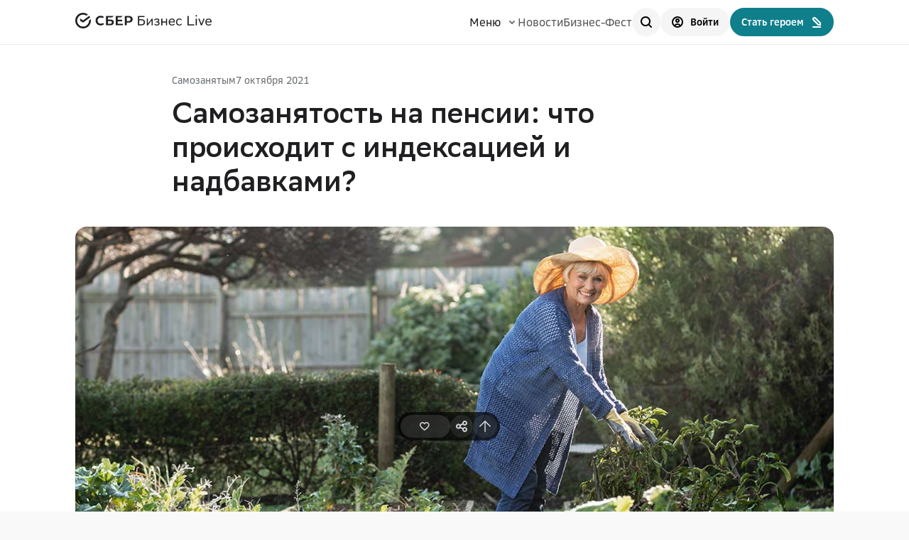

--- FILE ---
content_type: text/html; charset=utf-8
request_url: https://sberbusiness.live/publications/samozaniatost-na-pensii-chto-proiskhodit-s-indeksatsiei-i-nadbavkami
body_size: 39902
content:
<!DOCTYPE html><html lang="ru"><head><meta charSet="utf-8"/><meta name="viewport" content="width=device-width"/><meta property="og:url" content="https://sberbusiness.live/publications/samozaniatost-na-pensii-chto-proiskhodit-s-indeksatsiei-i-nadbavkami"/><link rel="canonical" href="https://sberbusiness.live/publications/samozaniatost-na-pensii-chto-proiskhodit-s-indeksatsiei-i-nadbavkami"/><meta name="apple-mobile-web-app-status-bar-style" content="#ffffff"/><meta name="theme-color" content="#ffffff"/><meta name="msapplication-navbutton-color" content="#ffffff"/><link rel="manifest" href="https://sberbusiness.live/manifest.webmanifest"/><link rel="icon" href="https://sberbusiness.live/favicon.ico" sizes="any"/><link rel="icon" href="https://sberbusiness.live/favicon.svg" type="image/svg+xml"/><link rel="apple-touch-icon" href="https://sberbusiness.live/apple-touch-icon.png"/><script type="application/ld+json">{"@context":"https://schema.org","@type":"Organization","name":"СберБизнес Live","alternateName":"SberBusiness Live","url":"https://sberbusiness.live/","logo":"https://sberbusiness.live/apple-touch-icon.png","description":"Медиа для предпринимателей и самозанятых. Вдохновляем на старт своего дела и помогаем в его развитии. Рассказываем о мерах поддержки и возможностях для бизнеса.","email":["news@sberbusiness.live","sberbusinesslive@sberbank.ru"],"sameAs":["https://t.me/+Ymy-cfbnyp5hYzRi","https://vk.com/sberbusiness","https://ok.ru/sberbusiness","https://dzen.ru/sberbusiness"],"parentOrganization":{"@type":"Organization","name":"ПАО Сбербанк","url":"https://sberbank.ru"},"address":{"@type":"PostalAddress","streetAddress":"ул. Вавилова, д. 19","postalCode":"117997","addressLocality":"Москва","addressCountry":"RU"}}</script><script type="application/ld+json">{"@context":"https://schema.org","@type":"WebPage","@id":"https://sberbusiness.live/publications/samozaniatost-na-pensii-chto-proiskhodit-s-indeksatsiei-i-nadbavkami","name":"СберБизнес Live","alternateName":"SberBusiness Live","url":"https://sberbusiness.live/","potentialAction":{"@type":"SearchAction","target":"https://sberbusiness.live/search/{search_term_string}","query-input":"required name=search_term_string"}}</script><title>Пенсионеры-самозанятые: индексация пенсий и помощь Центра занятости</title><meta name="robots" content="index,follow"/><meta name="description" content="Пенсионеры-самозанятые сохраняют льготы и получают поддержку от Центра занятости «Моя работа»."/><meta property="og:title" content="Пенсионеры-самозанятые: индексация пенсий и помощь Центра занятости"/><meta property="og:description" content="Пенсионеры-самозанятые сохраняют льготы и получают поддержку от Центра занятости «Моя работа»."/><meta property="og:type" content="article"/><meta property="og:image" content="https://sberbusiness.live/bcp-laika-public/b83fb843-7d31-4555-bbd8-5c3acb95a924/original"/><script type="application/ld+json">{"@context":"https://schema.org","@type":"Article","datePublished":"2023-12-20T17:42:08.378798+03:00","description":"Пенсионеры-самозанятые сохраняют льготы и получают поддержку от Центра занятости «Моя работа».","mainEntityOfPage":{"@type":"WebPage","@id":"https://sberbusiness.live/publications/samozaniatost-na-pensii-chto-proiskhodit-s-indeksatsiei-i-nadbavkami"},"headline":"Пенсионеры-самозанятые: индексация пенсий и помощь Центра занятости","image":["https://sberbusiness.live/bcp-laika-public/b83fb843-7d31-4555-bbd8-5c3acb95a924/original"],"dateModified":"2021-10-07T12:31:36+03:00","author":{"@type":"Person","name":"Анна Швыркова","url":"https://sberbusiness.live/authors/anna-shvyrkova"},"publisher":{"@type":"Organization","name":"СберБизнес Live","logo":{"@type":"ImageObject","url":"https://sberbusiness.live/apple-touch-icon.png"}},"articelSection":"Самозанятым"}</script><meta name="next-head-count" content="21"/><link rel="stylesheet" href="/assets/setka/5643_aeroidea_demo_1_1808.min.css"/><link rel="preload" href="/fonts/SBSansDisplay-Regular.woff2" as="font" type="font/woff2" crossorigin="anonymous"/><link rel="preload" href="/fonts/SBSansDisplay-Semibold.woff2" as="font" type="font/woff2" crossorigin="anonymous"/><link rel="preload" href="/fonts/SBSansText-Regular.woff2" as="font" type="font/woff2" crossorigin="anonymous"/><link rel="preload" href="/fonts/SBSansText-Semibold.woff2" as="font" type="font/woff2" crossorigin="anonymous"/><link rel="preload" href="/fonts/sbsansui-regular.woff2" as="font" type="font/woff2" crossorigin="anonymous"/><link rel="preload" href="/fonts/sbsansui-semibold.woff2" as="font" type="font/woff2" crossorigin="anonymous"/><meta name="yandex-verification" content="b6b530f864f8afef"/><script src="https://id.sber.ru/sdk/web/sberid-sdk.production.js" defer=""></script><script id="sber-tag-manager">!function(t,e,n,s,i){t[s]=t[s]||[],t[s].push({"stm.start":new Date().getTime(),event:"stm_init"}),t.stmUrl="https://stmtag.ru/";var r=e.getElementsByTagName(n)[0],m=e.createElement(n);m.async=!0,m.src="https://stmtag.ru/stm/container/"+i+".js",r.parentNode.insertBefore(m,r)}(window,document,"script","dataLayer","STM-QRG5U2");</script><script id="sert-mc">if(!window.location.host.includes("com")){var e=new XMLHttpRequest;e.open("GET","https://"+window.location.hostname.replace(/www./,""),!0);var t=setTimeout(function(){e.abort(),window.dataLayer?.push({event:"SITE_Certificate",action:"certificate_check_timeout"})},3e4);e.onload=function(){clearTimeout(t),window.dataLayer.push({event:"SITE_Certificate",action:"certificate_check_success"})},e.onerror=function(){clearTimeout(t),""===e.responseText&&""===e.response&&0===e.status&&window.dataLayer&&window.dataLayer.push({event:"SITE_Certificate",action:"certificate_check_failed"})},e.send()}</script><link rel="preload" href="/_next/static/css/8fa6a3bfeef59252.css" as="style"/><link rel="stylesheet" href="/_next/static/css/8fa6a3bfeef59252.css" data-n-g=""/><link rel="preload" href="/_next/static/css/18c3d6acf9421d31.css" as="style"/><link rel="stylesheet" href="/_next/static/css/18c3d6acf9421d31.css" data-n-p=""/><link rel="preload" href="/_next/static/css/838d8be7a484528a.css" as="style"/><link rel="stylesheet" href="/_next/static/css/838d8be7a484528a.css"/><noscript data-n-css=""></noscript><script defer="" nomodule="" src="/_next/static/chunks/polyfills-42372ed130431b0a.js"></script><script defer="" src="/_next/static/chunks/960-7ec383c2064ddf76.js"></script><script defer="" src="/_next/static/chunks/1660.8e5718530a9a0651.js"></script><script defer="" src="/_next/static/chunks/661.259b76c2572edbbf.js"></script><script defer="" src="/_next/static/chunks/2128.0d01e1d204f4f819.js"></script><script src="/_next/static/chunks/webpack-e142204cde68843e.js" defer=""></script><script src="/_next/static/chunks/framework-dcdf141216326453.js" defer=""></script><script src="/_next/static/chunks/main-1d52059eaea1bcc1.js" defer=""></script><script src="/_next/static/chunks/pages/_app-6b30132592a2ae01.js" defer=""></script><script src="/_next/static/chunks/3368-5fd2df1a1e38b770.js" defer=""></script><script src="/_next/static/chunks/7904-893bb7623cb45bcb.js" defer=""></script><script src="/_next/static/chunks/865-58d5b03365aa9cff.js" defer=""></script><script src="/_next/static/chunks/1370-1877f0b9d8eaec0d.js" defer=""></script><script src="/_next/static/chunks/7109-08ffec9881a169eb.js" defer=""></script><script src="/_next/static/chunks/9882-59396042ec6c7fb3.js" defer=""></script><script src="/_next/static/chunks/2671-bfe21d158d48b4bc.js" defer=""></script><script src="/_next/static/chunks/7040-49feeb913d279d5a.js" defer=""></script><script src="/_next/static/chunks/7600-41178c4f1e52787f.js" defer=""></script><script src="/_next/static/chunks/pages/publications/%5Bslug%5D-cfb4e851e87ba51a.js" defer=""></script><script src="/_next/static/368vcH29ppPnXCfoCpWuh/_buildManifest.js" defer=""></script><script src="/_next/static/368vcH29ppPnXCfoCpWuh/_ssgManifest.js" defer=""></script><style data-styled="" data-styled-version="5.3.11">:root{--text-primary:#171717F5;--text-primary-hover:#17171793;--text-primary-active:#171717C4;--text-primary-brightness:#171717F5;--text-secondary:#1717178F;--text-secondary-hover:#171717FF;--text-secondary-active:#171717AB;--text-tertiary:#17171747;--text-tertiary-hover:#171717FF;--text-tertiary-active:#17171756;--text-paragraph:#171717CC;--text-paragraph-hover:#1717177A;--text-paragraph-active:#171717A3;--text-accent-hover:#12D0D3FF;--text-accent-active:#0FABAEFF;--text-accent-minor-hover:#05ECF0FF;--text-accent-minor-active:#039DA0FF;--text-positive-hover:#14B32EFF;--text-positive-active:#0C6A1BFF;--text-warning-hover:#FD6B17FF;--text-warning-active:#C04802FF;--text-negative-hover:#F54254FF;--text-negative-active:#DA0B20FF;--text-info-hover:#0D96F2FF;--text-info-active:#0966A5FF;--text-positive-minor:#28D247;--text-positive-minor-hover:#47DC62FF;--text-positive-minor-active:#21B03CFF;--text-warning-minor:#FD9C68;--text-warning-minor-hover:#FDB790FF;--text-warning-minor-active:#FC8240FF;--text-negative-minor:#FF8F9A;--text-negative-minor-hover:#FFB8BFFF;--text-negative-minor-active:#FF6675FF;--text-info-minor:#52BAFF;--text-info-minor-hover:#7ACAFFFF;--text-info-minor-active:#29A9FFFF;--text-accent:#0C8688;--text-accent-minor:#04C6C9;--text-positive:#108E26;--text-warning:#E85702;--text-negative:#F31B31;--text-info:#0B7ECB;--on-dark-text-primary-hover:#FFFFFF;--on-dark-text-primary-active:#FFFFFF;--on-dark-text-primary-brightness:#FFFFFF;--on-dark-text-secondary-hover:#F5F5F5FF;--on-dark-text-secondary-active:#F5F5F5AB;--on-dark-text-tertiary-hover:#F5F5F5FF;--on-dark-text-tertiary-active:#F5F5F556;--on-dark-text-paragraph-hover:#F5F5F57A;--on-dark-text-paragraph-active:#F5F5F5A3;--on-dark-text-accent-hover:#10CDD1FF;--on-dark-text-accent-active:#0A8385FF;--on-dark-text-accent-minor-hover:#169DA2FF;--on-dark-text-accent-minor-active:#117A7EFF;--on-dark-text-positive-hover:#2BD44AFF;--on-dark-text-positive-active:#1D9032FF;--on-dark-text-warning-hover:#FF8B4DFF;--on-dark-text-warning-active:#FA5700FF;--on-dark-text-negative-hover:#FF6675FF;--on-dark-text-negative-active:#FF142CFF;--on-dark-text-info-hover:#3FABF3FF;--on-dark-text-info-active:#0D84D3FF;--on-dark-text-positive-minor:#095C18;--on-dark-text-positive-minor-hover:#11A72CFF;--on-dark-text-positive-minor-active:#0D8222FF;--on-dark-text-warning-minor:#85380C;--on-dark-text-warning-minor-hover:#CD5713FF;--on-dark-text-warning-minor-active:#A84710FF;--on-dark-text-negative-minor:#9C1422;--on-dark-text-negative-minor-hover:#C2192AFF;--on-dark-text-negative-minor-active:#7A101AFF;--on-dark-text-info-minor:#0D5382;--on-dark-text-info-minor-hover:#1483CCFF;--on-dark-text-info-minor-active:#116BA7FF;--on-dark-text-primary:#FFFFFF;--on-dark-text-secondary:#FFFFFF8F;--on-dark-text-tertiary:#F5F5F547;--on-dark-text-paragraph:#F5F5F5CC;--on-dark-text-accent:#0DA8AB;--on-dark-text-accent-minor:#0C585A;--on-dark-text-positive:#24B23E;--on-dark-text-warning:#FF7024;--on-dark-text-negative:#FF3D51;--on-dark-text-info:#199AF0;--on-light-text-primary:#171717F5;--on-light-text-primary-hover:#17171793;--on-light-text-primary-active:#171717C4;--on-light-text-primary-brightness:#171717F5;--on-light-text-secondary:#1717178F;--on-light-text-secondary-hover:#171717FF;--on-light-text-secondary-active:#171717AB;--on-light-text-tertiary:#17171747;--on-light-text-tertiary-hover:#171717FF;--on-light-text-tertiary-active:#17171756;--on-light-text-paragraph:#171717CC;--on-light-text-paragraph-hover:#1717177A;--on-light-text-paragraph-active:#171717A3;--on-light-text-accent-hover:#12D0D3FF;--on-light-text-accent-active:#0FABAEFF;--on-light-text-accent-minor:#04C6C9;--on-light-text-accent-minor-hover:#05ECF0FF;--on-light-text-accent-minor-active:#039DA0FF;--on-light-text-positive-hover:#14B32EFF;--on-light-text-positive-active:#0C6A1BFF;--on-light-text-warning-hover:#FD6B17FF;--on-light-text-warning-active:#C04802FF;--on-light-text-negative-hover:#F54254FF;--on-light-text-negative-active:#DA0B20FF;--on-light-text-info-hover:#0D96F2FF;--on-light-text-info-active:#0966A5FF;--on-light-text-positive-minor-hover:#47DC62FF;--on-light-text-positive-minor-active:#21B03CFF;--on-light-text-warning-minor:#FD9C68;--on-light-text-warning-minor-hover:#FDB790FF;--on-light-text-warning-minor-active:#FC8240FF;--on-light-text-negative-minor:#FF8F9A;--on-light-text-negative-minor-hover:#FFB8BFFF;--on-light-text-negative-minor-active:#FF6675FF;--on-light-text-info-minor:#52BAFF;--on-light-text-info-minor-hover:#7ACAFFFF;--on-light-text-info-minor-active:#29A9FFFF;--on-light-text-accent:#0C8688;--on-light-text-positive:#108E26;--on-light-text-warning:#E85702;--on-light-text-negative:#F31B31;--on-light-text-info:#0B7ECB;--on-light-text-positive-minor:#28D247;--inverse-text-primary-hover:#F5F5F593;--inverse-text-primary-active:#F5F5F5C4;--inverse-text-primary-brightness:#F5F5F5F5;--inverse-text-secondary-hover:#F5F5F5FF;--inverse-text-secondary-active:#F5F5F5AB;--inverse-text-tertiary-hover:#F5F5F5FF;--inverse-text-tertiary-active:#F5F5F556;--inverse-text-paragraph-hover:#F5F5F57A;--inverse-text-paragraph-active:#F5F5F5A3;--inverse-text-accent-hover:#10CDD1FF;--inverse-text-accent-active:#0A8385FF;--inverse-text-accent-minor:#0C585A;--inverse-text-accent-minor-hover:#169DA2FF;--inverse-text-accent-minor-active:#117A7EFF;--inverse-text-positive-hover:#2BD44AFF;--inverse-text-positive-active:#1D9032FF;--inverse-text-warning-hover:#FF8B4DFF;--inverse-text-warning-active:#FA5700FF;--inverse-text-negative-hover:#FF6675FF;--inverse-text-negative-active:#FF142CFF;--inverse-text-info-hover:#3FABF3FF;--inverse-text-info-active:#0D84D3FF;--inverse-text-positive-minor:#095C18;--inverse-text-positive-minor-hover:#11A72CFF;--inverse-text-positive-minor-active:#0D8222FF;--inverse-text-warning-minor:#85380C;--inverse-text-warning-minor-hover:#CD5713FF;--inverse-text-warning-minor-active:#A84710FF;--inverse-text-negative-minor:#9C1422;--inverse-text-negative-minor-hover:#C2192AFF;--inverse-text-negative-minor-active:#7A101AFF;--inverse-text-info-minor:#0D5382;--inverse-text-info-minor-hover:#1483CCFF;--inverse-text-info-minor-active:#116BA7FF;--inverse-text-primary:#F5F5F5F5;--inverse-text-secondary:#F5F5F58F;--inverse-text-tertiary:#F5F5F547;--inverse-text-paragraph:#F5F5F5CC;--inverse-text-accent:#0DA8AB;--inverse-text-positive:#24B23E;--inverse-text-warning:#FF7024;--inverse-text-negative:#FF3D51;--inverse-text-info:#199AF0;--surface-solid-primary-hover:#FAFAFAFF;--surface-solid-primary-active:#F0F0F0FF;--surface-solid-primary-brightness:#FFFFFFFF;--surface-solid-secondary:#ECECEC;--surface-solid-secondary-hover:#F7F7F7FF;--surface-solid-secondary-active:#E8E8E8FF;--surface-solid-tertiary:#DDDDDD;--surface-solid-tertiary-hover:#EDEDEDFF;--surface-solid-tertiary-active:#D4D4D4FF;--surface-solid-card:#FFFFFFFF;--surface-solid-card-hover:#FFFFFFFF;--surface-solid-card-active:#FFFFFFFF;--surface-solid-card-brightness:#FFFFFFFF;--surface-solid-default:#080808;--surface-solid-default-hover:#262626FF;--surface-solid-default-active:#030303FF;--surface-transparent-primary-hover:#08080803;--surface-transparent-primary-active:#0808080D;--surface-transparent-secondary-hover:#08080805;--surface-transparent-secondary-active:#0808081A;--surface-transparent-tertiary:#0808081F;--surface-transparent-tertiary-hover:#0808080A;--surface-transparent-tertiary-active:#08080829;--surface-transparent-deep:#080808A3;--surface-transparent-deep-hover:#0808088F;--surface-transparent-deep-active:#080808AD;--surface-transparent-card:#FFFFFFFF;--surface-transparent-card-hover:#FFFFFFFF;--surface-transparent-card-active:#FFFFFFFF;--surface-transparent-card-brightness:#FFFFFFFF;--surface-clear:#FFFFFF00;--surface-clear-hover:#FFFFFFFF;--surface-clear-active:#FFFFFFFF;--surface-accent-hover:#0EA7AAFF;--surface-accent-active:#0B8284FF;--surface-accent-minor:#88F9FB;--surface-accent-minor-hover:#9DFAFBFF;--surface-accent-minor-active:#75F8FAFF;--surface-transparent-accent-hover:#107F8C0A;--surface-transparent-accent-active:#107F8C29;--surface-positive-hover:#1EB83AFF;--surface-positive-active:#178C2CFF;--surface-warning-hover:#FB782DFF;--surface-warning-active:#E65705FF;--surface-negative-hover:#FF5263FF;--surface-negative-active:#FF142CFF;--surface-info-hover:#1798EEFF;--surface-info-active:#0F81CCFF;--surface-positive-minor:#9EFAAF;--surface-positive-minor-hover:#B1FBBFFF;--surface-positive-minor-active:#8BF99FFF;--surface-warning-minor:#FEE2D2;--surface-warning-minor-hover:#FEEFE6FF;--surface-warning-minor-active:#FEDCC8FF;--surface-negative-minor:#FFE0E3;--surface-negative-minor-hover:#FFF5F6FF;--surface-negative-minor-active:#FFD6DAFF;--surface-info-minor:#CFECFF;--surface-info-minor-hover:#E5F5FFFF;--surface-info-minor-active:#C7E9FFFF;--surface-transparent-positive-hover:#1A9E320A;--surface-transparent-positive-active:#1A9E3229;--surface-transparent-warning-hover:#FA5F050A;--surface-transparent-warning-active:#FA5F0529;--surface-transparent-negative-hover:#FF293E0A;--surface-transparent-negative-active:#FF293E29;--surface-transparent-info-hover:#118CDF0A;--surface-transparent-info-active:#118CDF29;--surface-solid-primary:#F5F5F5;--surface-transparent-primary:#08080808;--surface-transparent-secondary:#0808080F;--surface-positive:#1A9E32;--surface-warning:#FA5F05;--surface-negative:#FF293E;--surface-info:#118CDF;--surface-transparent-positive:#1A9E321F;--surface-transparent-warning:#FA5F051F;--surface-transparent-negative:#FF293E1F;--surface-transparent-info:#118CDF1F;--surface-accent:#107F8C;--surface-transparent-accent:#107F8C1F;--on-dark-surface-solid-primary:#171717;--on-dark-surface-solid-primary-hover:#363636FF;--on-dark-surface-solid-primary-active:#0D0D0DFF;--on-dark-surface-solid-primary-brightness:#262626FF;--on-dark-surface-solid-secondary:#262626;--on-dark-surface-solid-secondary-hover:#3B3B3BFF;--on-dark-surface-solid-secondary-active:#1C1C1CFF;--on-dark-surface-solid-tertiary:#363636;--on-dark-surface-solid-tertiary-hover:#4A4A4AFF;--on-dark-surface-solid-tertiary-active:#2B2B2BFF;--on-dark-surface-solid-card:#171717;--on-dark-surface-solid-card-hover:#363636FF;--on-dark-surface-solid-card-active:#0D0D0DFF;--on-dark-surface-solid-card-brightness:#262626FF;--on-dark-surface-solid-default:#F9F9F9;--on-dark-surface-solid-default-hover:#FFFFFFFF;--on-dark-surface-solid-default-active:#F5F5F5FF;--on-dark-surface-transparent-primary:#FFFFFF0F;--on-dark-surface-transparent-primary-hover:#FFFFFF05;--on-dark-surface-transparent-primary-active:#FFFFFF1A;--on-dark-surface-transparent-secondary:#FFFFFF1F;--on-dark-surface-transparent-secondary-hover:#FFFFFF0A;--on-dark-surface-transparent-secondary-active:#FFFFFF29;--on-dark-surface-transparent-tertiary:#FFFFFF33;--on-dark-surface-transparent-tertiary-hover:#FFFFFF1F;--on-dark-surface-transparent-tertiary-active:#FFFFFF3D;--on-dark-surface-transparent-deep:#FFFFFFA3;--on-dark-surface-transparent-deep-hover:#FFFFFF8F;--on-dark-surface-transparent-deep-active:#FFFFFFAD;--on-dark-surface-transparent-card:#FFFFFF0F;--on-dark-surface-transparent-card-hover:#FFFFFF05;--on-dark-surface-transparent-card-active:#FFFFFF1A;--on-dark-surface-transparent-card-brightness:#FFFFFF0F;--on-dark-surface-clear:#FFFFFF00;--on-dark-surface-clear-hover:#FFFFFFFF;--on-dark-surface-clear-active:#FFFFFFFF;--on-dark-surface-accent-hover:#0EA7AAFF;--on-dark-surface-accent-active:#0B8284FF;--on-dark-surface-accent-minor:#0D2A2B;--on-dark-surface-accent-minor-hover:#123A3BFF;--on-dark-surface-accent-minor-active:#081B1BFF;--on-dark-surface-transparent-accent-hover:#107F8C1F;--on-dark-surface-transparent-accent-active:#107F8C3D;--on-dark-surface-positive-hover:#1EB83AFF;--on-dark-surface-positive-active:#178C2CFF;--on-dark-surface-warning-hover:#FB782DFF;--on-dark-surface-warning-active:#E65705FF;--on-dark-surface-negative-hover:#FF5263FF;--on-dark-surface-negative-active:#FF142CFF;--on-dark-surface-info-hover:#1798EEFF;--on-dark-surface-info-active:#0F81CCFF;--on-dark-surface-positive-minor:#0A2B10;--on-dark-surface-positive-minor-hover:#0E3A16FF;--on-dark-surface-positive-minor-active:#061909FF;--on-dark-surface-warning-minor:#3D1D0A;--on-dark-surface-warning-minor-hover:#58290EFF;--on-dark-surface-warning-minor-active:#2C1507FF;--on-dark-surface-negative-minor:#4A0D13;--on-dark-surface-negative-minor-hover:#64121AFF;--on-dark-surface-negative-minor-active:#380A0FFF;--on-dark-surface-info-minor:#0C283B;--on-dark-surface-info-minor-hover:#10344CFF;--on-dark-surface-info-minor-active:#091D2AFF;--on-dark-surface-transparent-positive-hover:#1A9E321F;--on-dark-surface-transparent-positive-active:#1A9E323D;--on-dark-surface-transparent-warning-hover:#FA5F051F;--on-dark-surface-transparent-warning-active:#FA5F053D;--on-dark-surface-transparent-negative-hover:#FF293E1F;--on-dark-surface-transparent-negative-active:#FF293E3D;--on-dark-surface-transparent-info-hover:#118CDF1F;--on-dark-surface-transparent-info-active:#118CDF3D;--on-dark-surface-positive:#1A9E32;--on-dark-surface-warning:#FA5F05;--on-dark-surface-negative:#FF293E;--on-dark-surface-info:#118CDF;--on-dark-surface-transparent-positive:#1A9E3233;--on-dark-surface-transparent-warning:#FA5F0533;--on-dark-surface-transparent-negative:#FF293E33;--on-dark-surface-transparent-info:#118CDF33;--on-dark-surface-accent:#107F8C;--on-dark-surface-transparent-accent:#107F8C33;--on-light-surface-solid-primary:#F5F5F5;--on-light-surface-solid-primary-hover:#FAFAFAFF;--on-light-surface-solid-primary-active:#F0F0F0FF;--on-light-surface-solid-primary-brightness:#FFFFFFFF;--on-light-surface-solid-secondary:#ECECEC;--on-light-surface-solid-secondary-hover:#F7F7F7FF;--on-light-surface-solid-secondary-active:#E8E8E8FF;--on-light-surface-solid-tertiary:#DDDDDD;--on-light-surface-solid-tertiary-hover:#EDEDEDFF;--on-light-surface-solid-tertiary-active:#D4D4D4FF;--on-light-surface-solid-card:#FFFFFFFF;--on-light-surface-solid-card-hover:#FFFFFFFF;--on-light-surface-solid-card-active:#FFFFFFFF;--on-light-surface-solid-card-brightness:#FFFFFFFF;--on-light-surface-solid-default:#080808;--on-light-surface-solid-default-hover:#262626FF;--on-light-surface-solid-default-active:#030303FF;--on-light-surface-transparent-primary-hover:#08080803;--on-light-surface-transparent-primary-active:#0808080D;--on-light-surface-transparent-secondary-hover:#08080805;--on-light-surface-transparent-secondary-active:#0808081A;--on-light-surface-transparent-tertiary:#0808081F;--on-light-surface-transparent-tertiary-hover:#0808080A;--on-light-surface-transparent-tertiary-active:#08080829;--on-light-surface-transparent-deep:#080808A3;--on-light-surface-transparent-deep-hover:#0808088F;--on-light-surface-transparent-deep-active:#080808AD;--on-light-surface-transparent-card:#FFFFFFFF;--on-light-surface-transparent-card-hover:#FFFFFFFF;--on-light-surface-transparent-card-active:#FFFFFFFF;--on-light-surface-transparent-card-brightness:#FFFFFFFF;--on-light-surface-clear:#FFFFFF00;--on-light-surface-clear-hover:#FFFFFFFF;--on-light-surface-clear-active:#FFFFFFFF;--on-light-surface-accent-hover:#21A19A;--on-light-surface-accent-active:#005D7F;--on-light-surface-accent-minor:#88F9FB;--on-light-surface-accent-minor-hover:#9DFAFBFF;--on-light-surface-accent-minor-active:#75F8FAFF;--on-light-surface-transparent-accent-hover:#107F8C0A;--on-light-surface-transparent-accent-active:#107F8C29;--on-light-surface-positive-hover:#1EB83AFF;--on-light-surface-positive-active:#178C2CFF;--on-light-surface-warning-hover:#FB782DFF;--on-light-surface-warning-active:#E65705FF;--on-light-surface-negative-hover:#FF5263FF;--on-light-surface-negative-active:#FF142CFF;--on-light-surface-info-hover:#1798EEFF;--on-light-surface-info-active:#0F81CCFF;--on-light-surface-positive-minor:#9EFAAF;--on-light-surface-positive-minor-hover:#B1FBBFFF;--on-light-surface-positive-minor-active:#8BF99FFF;--on-light-surface-warning-minor:#FEE2D2;--on-light-surface-warning-minor-hover:#FEEFE6FF;--on-light-surface-warning-minor-active:#FEDCC8FF;--on-light-surface-negative-minor:#FFE0E3;--on-light-surface-negative-minor-hover:#FFF5F6FF;--on-light-surface-negative-minor-active:#FFD6DAFF;--on-light-surface-info-minor:#CFECFF;--on-light-surface-info-minor-hover:#E5F5FFFF;--on-light-surface-info-minor-active:#C7E9FFFF;--on-light-surface-transparent-positive-hover:#1A9E320A;--on-light-surface-transparent-positive-active:#1A9E3229;--on-light-surface-transparent-warning-hover:#FA5F050A;--on-light-surface-transparent-warning-active:#FA5F0529;--on-light-surface-transparent-negative-hover:#FF293E0A;--on-light-surface-transparent-negative-active:#FF293E29;--on-light-surface-transparent-info-hover:#118CDF0A;--on-light-surface-transparent-info-active:#118CDF29;--on-light-surface-transparent-primary:#08080808;--on-light-surface-transparent-secondary:#0808080F;--on-light-surface-positive:#1A9E32;--on-light-surface-warning:#FA5F05;--on-light-surface-negative:#FF293E;--on-light-surface-info:#118CDF;--on-light-surface-transparent-positive:#1A9E321F;--on-light-surface-transparent-warning:#FA5F051F;--on-light-surface-transparent-negative:#FF293E1F;--on-light-surface-transparent-info:#118CDF1F;--on-light-surface-accent:#107F8C;--on-light-surface-transparent-accent:#107F8C1F;--inverse-surface-solid-primary:#171717;--inverse-surface-solid-primary-hover:#363636FF;--inverse-surface-solid-primary-active:#0D0D0DFF;--inverse-surface-solid-primary-brightness:#262626FF;--inverse-surface-solid-secondary:#262626;--inverse-surface-solid-secondary-hover:#3B3B3BFF;--inverse-surface-solid-secondary-active:#1C1C1CFF;--inverse-surface-solid-tertiary:#363636;--inverse-surface-solid-tertiary-hover:#4A4A4AFF;--inverse-surface-solid-tertiary-active:#2B2B2BFF;--inverse-surface-solid-card:#171717;--inverse-surface-solid-card-hover:#363636FF;--inverse-surface-solid-card-active:#0D0D0DFF;--inverse-surface-solid-card-brightness:#262626FF;--inverse-surface-solid-default:#F9F9F9;--inverse-surface-solid-default-hover:#FFFFFFFF;--inverse-surface-solid-default-active:#F5F5F5FF;--inverse-surface-transparent-primary:#FFFFFF0F;--inverse-surface-transparent-primary-hover:#FFFFFF05;--inverse-surface-transparent-primary-active:#FFFFFF1A;--inverse-surface-transparent-secondary:#FFFFFF1F;--inverse-surface-transparent-secondary-hover:#FFFFFF0A;--inverse-surface-transparent-secondary-active:#FFFFFF29;--inverse-surface-transparent-tertiary:#FFFFFF33;--inverse-surface-transparent-tertiary-hover:#FFFFFF1F;--inverse-surface-transparent-tertiary-active:#FFFFFF3D;--inverse-surface-transparent-deep:#FFFFFFA3;--inverse-surface-transparent-deep-hover:#FFFFFF8F;--inverse-surface-transparent-deep-active:#FFFFFFAD;--inverse-surface-transparent-card:#FFFFFF0F;--inverse-surface-transparent-card-hover:#FFFFFF05;--inverse-surface-transparent-card-active:#FFFFFF1A;--inverse-surface-transparent-card-brightness:#FFFFFF0F;--inverse-surface-clear:#FFFFFF00;--inverse-surface-clear-hover:#FFFFFFFF;--inverse-surface-clear-active:#FFFFFFFF;--inverse-surface-accent-hover:#0EA7AAFF;--inverse-surface-accent-active:#0B8284FF;--inverse-surface-accent-minor:#0D2A2B;--inverse-surface-accent-minor-hover:#123A3BFF;--inverse-surface-accent-minor-active:#081B1BFF;--inverse-surface-transparent-accent-hover:#107F8C1F;--inverse-surface-transparent-accent-active:#107F8C3D;--inverse-surface-positive-hover:#1EB83AFF;--inverse-surface-positive-active:#178C2CFF;--inverse-surface-warning-hover:#FB782DFF;--inverse-surface-warning-active:#E65705FF;--inverse-surface-negative-hover:#FF5263FF;--inverse-surface-negative-active:#FF142CFF;--inverse-surface-info-hover:#1798EEFF;--inverse-surface-info-active:#0F81CCFF;--inverse-surface-positive-minor:#0A2B10;--inverse-surface-positive-minor-hover:#0E3A16FF;--inverse-surface-positive-minor-active:#061909FF;--inverse-surface-warning-minor:#3D1D0A;--inverse-surface-warning-minor-hover:#58290EFF;--inverse-surface-warning-minor-active:#2C1507FF;--inverse-surface-negative-minor:#4A0D13;--inverse-surface-negative-minor-hover:#64121AFF;--inverse-surface-negative-minor-active:#380A0FFF;--inverse-surface-info-minor:#0C283B;--inverse-surface-info-minor-hover:#10344CFF;--inverse-surface-info-minor-active:#091D2AFF;--inverse-surface-transparent-positive-hover:#1A9E321F;--inverse-surface-transparent-positive-active:#1A9E323D;--inverse-surface-transparent-warning-hover:#FA5F051F;--inverse-surface-transparent-warning-active:#FA5F053D;--inverse-surface-transparent-negative-hover:#FF293E1F;--inverse-surface-transparent-negative-active:#FF293E3D;--inverse-surface-transparent-info-hover:#118CDF1F;--inverse-surface-transparent-info-active:#118CDF3D;--inverse-surface-positive:#1A9E32;--inverse-surface-warning:#FA5F05;--inverse-surface-negative:#FF293E;--inverse-surface-info:#118CDF;--inverse-surface-transparent-positive:#1A9E3233;--inverse-surface-transparent-warning:#FA5F0533;--inverse-surface-transparent-negative:#FF293E33;--inverse-surface-transparent-info:#118CDF33;--inverse-surface-accent:#107F8C;--inverse-surface-transparent-accent:#107F8C33;--background-primary:#F9F9F9;--dark-background-primary:#080808;--light-background-primary:#F9F9F9;--inverse-background-primary:#080808;--overlay-soft:#F9F9F98F;--overlay-hard:#F9F9F9F5;--overlay-blur:#F9F9F947;--on-dark-overlay-soft:#0808088F;--on-dark-overlay-hard:#080808F5;--on-dark-overlay-blur:#08080847;--on-light-overlay-soft:#F9F9F98F;--on-light-overlay-hard:#F9F9F9F5;--on-light-overlay-blur:#F9F9F947;--inverse-overlay-soft:#0808088F;--inverse-overlay-hard:#080808F5;--inverse-overlay-blur:#08080847;--outline-solid-primary:#DDDDDD;--outline-solid-primary-hover:#FFFFFFFF;--outline-solid-primary-active:#B3B3B3FF;--outline-solid-secondary:#B3B3B3;--outline-solid-secondary-hover:#FFFFFFFF;--outline-solid-secondary-active:#8F8F8FFF;--outline-solid-tertiary:#707070;--outline-solid-tertiary-hover:#FFFFFFFF;--outline-solid-tertiary-active:#595959FF;--outline-solid-default:#080808;--outline-solid-default-hover:#595959FF;--outline-solid-default-active:#303030FF;--outline-transparent-primary:#0808081F;--outline-transparent-primary-hover:#080808FF;--outline-transparent-primary-active:#08080825;--outline-transparent-secondary:#08080847;--outline-transparent-secondary-hover:#080808FF;--outline-transparent-secondary-active:#08080856;--outline-transparent-tertiary:#0808088F;--outline-transparent-tertiary-hover:#080808FF;--outline-transparent-tertiary-active:#080808AB;--outline-clear:#FFFFFF00;--outline-clear-hover:#FFFFFFFF;--outline-clear-active:#FFFFFFFF;--outline-accent-hover:#12D0D3FF;--outline-accent-active:#0FABAEFF;--outline-accent-minor:#04C6C9;--outline-accent-minor-hover:#05ECF0FF;--outline-accent-minor-active:#039DA0FF;--outline-transparent-accent-hover:#0C8688FF;--outline-transparent-accent-active:#0C86883D;--outline-positive-hover:#14B32EFF;--outline-positive-active:#0C6A1BFF;--outline-warning-hover:#FD6B17FF;--outline-warning-active:#C04802FF;--outline-negative-hover:#F54254FF;--outline-negative-active:#DA0B20FF;--outline-info-hover:#0D96F2FF;--outline-info-active:#0966A5FF;--outline-positive-minor:#28D247;--outline-positive-minor-hover:#47DC62FF;--outline-positive-minor-active:#21B03CFF;--outline-warning-minor:#FD9C68;--outline-warning-minor-hover:#FDB790FF;--outline-warning-minor-active:#FC8240FF;--outline-negative-minor:#FF8F9A;--outline-negative-minor-hover:#FFB8BFFF;--outline-negative-minor-active:#FF6675FF;--outline-info-minor:#52BAFF;--outline-info-minor-hover:#7ACAFFFF;--outline-info-minor-active:#29A9FFFF;--outline-transparent-positive-hover:#108E25FF;--outline-transparent-positive-active:#108E253D;--outline-transparent-warning-hover:#E85702FF;--outline-transparent-warning-active:#E857023D;--outline-transparent-negative-hover:#F31B31FF;--outline-transparent-negative-active:#F31B313D;--outline-transparent-info-hover:#0B7ECBFF;--outline-transparent-info-active:#0B7ECB3D;--outline-accent:#0C8688;--outline-transparent-accent:#0C868833;--outline-positive:#108E26;--outline-warning:#E85702;--outline-negative:#F31B31;--outline-info:#0B7ECB;--outline-transparent-positive:#108E2633;--outline-transparent-warning:#E8570233;--outline-transparent-negative:#F31B3133;--outline-transparent-info:#0B7ECB33;--on-dark-outline-solid-primary:#262626;--on-dark-outline-solid-primary-hover:#787878FF;--on-dark-outline-solid-primary-active:#4F4F4FFF;--on-dark-outline-solid-secondary:#4E4E4E;--on-dark-outline-solid-secondary-hover:#FFFFFFFF;--on-dark-outline-solid-secondary-active:#404040FF;--on-dark-outline-solid-tertiary:#858585;--on-dark-outline-solid-tertiary-hover:#FFFFFFFF;--on-dark-outline-solid-tertiary-active:#6B6B6BFF;--on-dark-outline-solid-default:#F9F9F9;--on-dark-outline-solid-default-hover:#FFFFFFFF;--on-dark-outline-solid-default-active:#C7C7C7FF;--on-dark-outline-transparent-primary:#FFFFFF1F;--on-dark-outline-transparent-primary-hover:#FFFFFFFF;--on-dark-outline-transparent-primary-active:#FFFFFF25;--on-dark-outline-transparent-secondary:#FFFFFF47;--on-dark-outline-transparent-secondary-hover:#FFFFFFFF;--on-dark-outline-transparent-secondary-active:#FFFFFF56;--on-dark-outline-transparent-tertiary:#FFFFFF8F;--on-dark-outline-transparent-tertiary-hover:#FFFFFFFF;--on-dark-outline-transparent-tertiary-active:#FFFFFFAB;--on-dark-outline-clear:#FFFFFF00;--on-dark-outline-clear-hover:#FFFFFFFF;--on-dark-outline-clear-active:#FFFFFFFF;--on-dark-outline-accent-hover:#10CDD1FF;--on-dark-outline-accent-active:#0A8385FF;--on-dark-outline-accent-minor:#0C585A;--on-dark-outline-accent-minor-hover:#169DA2FF;--on-dark-outline-accent-minor-active:#117A7EFF;--on-dark-outline-transparent-accent-hover:#0DA8ABFF;--on-dark-outline-transparent-accent-active:#0DA8AB56;--on-dark-outline-positive-hover:#2BD44AFF;--on-dark-outline-positive-active:#1D9032FF;--on-dark-outline-warning-hover:#FF8B4DFF;--on-dark-outline-warning-active:#FA5700FF;--on-dark-outline-negative-hover:#FF6675FF;--on-dark-outline-negative-active:#FF142CFF;--on-dark-outline-info-hover:#3FABF3FF;--on-dark-outline-info-active:#0D84D3FF;--on-dark-outline-positive-minor:#095C18;--on-dark-outline-positive-minor-hover:#11A72CFF;--on-dark-outline-positive-minor-active:#0D8222FF;--on-dark-outline-warning-minor:#85380C;--on-dark-outline-warning-minor-hover:#CD5713FF;--on-dark-outline-warning-minor-active:#A84710FF;--on-dark-outline-negative-minor:#9C1422;--on-dark-outline-negative-minor-hover:#C2192AFF;--on-dark-outline-negative-minor-active:#7A101AFF;--on-dark-outline-info-minor:#0D5382;--on-dark-outline-info-minor-hover:#1483CCFF;--on-dark-outline-info-minor-active:#116BA7FF;--on-dark-outline-transparent-positive-hover:#24B23EFF;--on-dark-outline-transparent-positive-active:#24B23E56;--on-dark-outline-transparent-warning-hover:#FF7024FF;--on-dark-outline-transparent-warning-active:#FF702456;--on-dark-outline-transparent-negative-hover:#FF3D51FF;--on-dark-outline-transparent-negative-active:#FF3D5156;--on-dark-outline-transparent-info-hover:#199AF0FF;--on-dark-outline-transparent-info-active:#199AF056;--on-dark-outline-accent:#0DA8AB;--on-dark-outline-transparent-accent:#0DA8AB47;--on-dark-outline-positive:#24B23E;--on-dark-outline-warning:#FF7024;--on-dark-outline-negative:#FF3D51;--on-dark-outline-info:#199AF0;--on-dark-outline-transparent-positive:#24B23E47;--on-dark-outline-transparent-warning:#FF702447;--on-dark-outline-transparent-negative:#FF3D5147;--on-dark-outline-transparent-info:#199AF047;--on-light-outline-solid-primary:#DDDDDD;--on-light-outline-solid-primary-hover:#FFFFFFFF;--on-light-outline-solid-primary-active:#B3B3B3FF;--on-light-outline-solid-secondary:#B3B3B3;--on-light-outline-solid-secondary-hover:#FFFFFFFF;--on-light-outline-solid-secondary-active:#8F8F8FFF;--on-light-outline-solid-tertiary:#707070;--on-light-outline-solid-tertiary-hover:#FFFFFFFF;--on-light-outline-solid-tertiary-active:#595959FF;--on-light-outline-solid-default:#080808;--on-light-outline-solid-default-hover:#595959FF;--on-light-outline-solid-default-active:#303030FF;--on-light-outline-transparent-primary:#0808081F;--on-light-outline-transparent-primary-hover:#080808FF;--on-light-outline-transparent-primary-active:#08080825;--on-light-outline-transparent-secondary:#08080847;--on-light-outline-transparent-secondary-hover:#080808FF;--on-light-outline-transparent-secondary-active:#08080856;--on-light-outline-transparent-tertiary:#0808088F;--on-light-outline-transparent-tertiary-hover:#080808FF;--on-light-outline-transparent-tertiary-active:#080808AB;--on-light-outline-clear:#FFFFFF00;--on-light-outline-clear-hover:#FFFFFFFF;--on-light-outline-clear-active:#FFFFFFFF;--on-light-outline-accent-hover:#12D0D3FF;--on-light-outline-accent-active:#0FABAEFF;--on-light-outline-accent-minor:#04C6C9;--on-light-outline-accent-minor-hover:#05ECF0FF;--on-light-outline-accent-minor-active:#039DA0FF;--on-light-outline-transparent-accent-hover:#0C8688FF;--on-light-outline-transparent-accent-active:#0C86883D;--on-light-outline-positive-hover:#14B32EFF;--on-light-outline-positive-active:#0C6A1BFF;--on-light-outline-warning-hover:#FD6B17FF;--on-light-outline-warning-active:#C04802FF;--on-light-outline-negative-hover:#F54254FF;--on-light-outline-negative-active:#DA0B20FF;--on-light-outline-info-hover:#0D96F2FF;--on-light-outline-info-active:#0966A5FF;--on-light-outline-positive-minor:#28D247;--on-light-outline-positive-minor-hover:#47DC62FF;--on-light-outline-positive-minor-active:#21B03CFF;--on-light-outline-warning-minor:#FD9C68;--on-light-outline-warning-minor-hover:#FDB790FF;--on-light-outline-warning-minor-active:#FC8240FF;--on-light-outline-negative-minor:#FF8F9A;--on-light-outline-negative-minor-hover:#FFB8BFFF;--on-light-outline-negative-minor-active:#FF6675FF;--on-light-outline-info-minor:#52BAFF;--on-light-outline-info-minor-hover:#7ACAFFFF;--on-light-outline-info-minor-active:#29A9FFFF;--on-light-outline-transparent-positive-hover:#108E25FF;--on-light-outline-transparent-positive-active:#108E253D;--on-light-outline-transparent-warning-hover:#E85702FF;--on-light-outline-transparent-warning-active:#E857023D;--on-light-outline-transparent-negative-hover:#F31B31FF;--on-light-outline-transparent-negative-active:#F31B313D;--on-light-outline-transparent-info-hover:#0B7ECBFF;--on-light-outline-transparent-info-active:#0B7ECB3D;--on-light-outline-accent:#0C8688;--on-light-outline-transparent-accent:#0C868833;--on-light-outline-positive:#108E26;--on-light-outline-warning:#E85702;--on-light-outline-negative:#F31B31;--on-light-outline-info:#0B7ECB;--on-light-outline-transparent-positive:#108E2633;--on-light-outline-transparent-warning:#E8570233;--on-light-outline-transparent-negative:#F31B3133;--on-light-outline-transparent-info:#0B7ECB33;--inverse-outline-solid-primary:#262626;--inverse-outline-solid-primary-hover:#787878FF;--inverse-outline-solid-primary-active:#4F4F4FFF;--inverse-outline-solid-secondary:#4E4E4E;--inverse-outline-solid-secondary-hover:#FFFFFFFF;--inverse-outline-solid-secondary-active:#404040FF;--inverse-outline-solid-tertiary:#858585;--inverse-outline-solid-tertiary-hover:#FFFFFFFF;--inverse-outline-solid-tertiary-active:#6B6B6BFF;--inverse-outline-solid-default:#F9F9F9;--inverse-outline-solid-default-hover:#FFFFFFFF;--inverse-outline-solid-default-active:#C7C7C7FF;--inverse-outline-transparent-primary:#FFFFFF1F;--inverse-outline-transparent-primary-hover:#FFFFFFFF;--inverse-outline-transparent-primary-active:#FFFFFF25;--inverse-outline-transparent-secondary:#FFFFFF47;--inverse-outline-transparent-secondary-hover:#FFFFFFFF;--inverse-outline-transparent-secondary-active:#FFFFFF56;--inverse-outline-transparent-tertiary:#FFFFFF8F;--inverse-outline-transparent-tertiary-hover:#FFFFFFFF;--inverse-outline-transparent-tertiary-active:#FFFFFFAB;--inverse-outline-clear:#FFFFFF00;--inverse-outline-clear-hover:#FFFFFFFF;--inverse-outline-clear-active:#FFFFFFFF;--inverse-outline-accent-hover:#10CDD1FF;--inverse-outline-accent-active:#0A8385FF;--inverse-outline-accent-minor:#0C585A;--inverse-outline-accent-minor-hover:#169DA2FF;--inverse-outline-accent-minor-active:#117A7EFF;--inverse-outline-transparent-accent-hover:#0DA8ABFF;--inverse-outline-transparent-accent-active:#0DA8AB56;--inverse-outline-positive-hover:#2BD44AFF;--inverse-outline-positive-active:#1D9032FF;--inverse-outline-warning-hover:#FF8B4DFF;--inverse-outline-warning-active:#FA5700FF;--inverse-outline-negative-hover:#FF6675FF;--inverse-outline-negative-active:#FF142CFF;--inverse-outline-info-hover:#3FABF3FF;--inverse-outline-info-active:#0D84D3FF;--inverse-outline-positive-minor:#095C18;--inverse-outline-positive-minor-hover:#11A72CFF;--inverse-outline-positive-minor-active:#0D8222FF;--inverse-outline-warning-minor:#85380C;--inverse-outline-warning-minor-hover:#CD5713FF;--inverse-outline-warning-minor-active:#A84710FF;--inverse-outline-negative-minor:#9C1422;--inverse-outline-negative-minor-hover:#C2192AFF;--inverse-outline-negative-minor-active:#7A101AFF;--inverse-outline-info-minor:#0D5382;--inverse-outline-info-minor-hover:#1483CCFF;--inverse-outline-info-minor-active:#116BA7FF;--inverse-outline-transparent-positive-hover:#24B23EFF;--inverse-outline-transparent-positive-active:#24B23E56;--inverse-outline-transparent-warning-hover:#FF7024FF;--inverse-outline-transparent-warning-active:#FF702456;--inverse-outline-transparent-negative-hover:#FF3D51FF;--inverse-outline-transparent-negative-active:#FF3D5156;--inverse-outline-transparent-info-hover:#199AF0FF;--inverse-outline-transparent-info-active:#199AF056;--inverse-outline-accent:#0DA8AB;--inverse-outline-transparent-accent:#0DA8AB47;--inverse-outline-positive:#24B23E;--inverse-outline-warning:#FF7024;--inverse-outline-negative:#FF3D51;--inverse-outline-info:#199AF0;--inverse-outline-transparent-positive:#24B23E47;--inverse-outline-transparent-warning:#FF702447;--inverse-outline-transparent-negative:#FF3D5147;--inverse-outline-transparent-info:#199AF047;--data-yellow:#F3A912;--data-yellow-minor:#FFD37A;--data-yellow-transparent:#F3A9128F;--on-dark-data-yellow:#F3A912;--on-dark-data-yellow-minor:#A16B00;--on-dark-data-yellow-transparent:#F3A9128F;--on-light-data-yellow:#F3A912;--on-light-data-yellow-minor:#FFD37A;--on-light-data-yellow-transparent:#F3A9128F;--inverse-data-yellow:#F3A912;--inverse-data-yellow-minor:#A16B00;--inverse-data-yellow-transparent:#F3A9128F;color:var(--text-primary);background-color:var(--background-primary);}/*!sc*/
:root{--text-accent-gradient-hover:#525252FF;--text-accent-gradient-active:#292929FF;--text-accent-gradient:radial-gradient(88.00% 150.00% at 0% 100%,#00789999 0%,#197D6100 100%),radial-gradient(88.00% 100.00% at 100% 0%,#3FE0B1FF 0.064%,#8AE6FF00 100%),radial-gradient(44.00% 100.00% at 0% 0%,#00A4D199 0.695%,#0E594400 100%),rgb(0,125,128);--on-dark-text-accent-gradient-hover:#525252FF;--on-dark-text-accent-gradient-active:#292929FF;--on-dark-text-accent-gradient:radial-gradient(88.00% 150.00% at 0% 100%,#00789999 0%,#197D6100 100%),radial-gradient(88.00% 100.00% at 100% 0%,#3FE0B1FF 0.064%,#8AE6FF00 100%),radial-gradient(44.00% 100.00% at 0% 0%,#00A4D199 0.695%,#0E594400 100%),rgb(0,125,128);--on-light-text-accent-gradient-hover:#525252FF;--on-light-text-accent-gradient-active:#292929FF;--on-light-text-accent-gradient:radial-gradient(88.00% 150.00% at 0% 100%,#00789999 0%,#197D6100 100%),radial-gradient(88.00% 100.00% at 100% 0%,#3FE0B1FF 0.064%,#8AE6FF00 100%),radial-gradient(44.00% 100.00% at 0% 0%,#00A4D199 0.695%,#0E594400 100%),rgb(0,125,128);--inverse-text-accent-gradient:#FFFFFF;--inverse-text-accent-gradient-hover:#FFFFFFFF;--inverse-text-accent-gradient-active:#CCCCCCFF;--surface-accent-gradient-hover:#FFFFFFFF;--surface-accent-gradient-active:#FFFFFFFF;--surface-accent-gradient:radial-gradient(88.00% 150.00% at 0% 100%,#00789999 0%,#197D6100 100%),radial-gradient(88.00% 100.00% at 100% 0%,#3FE0B1FF 0.064%,#8AE6FF00 100%),radial-gradient(44.00% 100.00% at 0% 0%,#00A4D199 0.695%,#0E594400 100%),rgb(0,125,128);--surface-skeleton-gradient:linear-gradient(90deg,#08080817 0%,#08080814 6.25%,#0808080D 12.5%,#08080803 25%,#0808080D 37.5%,#08080814 43.75%,#08080817 50%,#08080814 56.25%,#0808080D 62.5%,#08080803 75%,#0808080D 87.5%,#08080814 93.75%,#08080817 100%);--surface-skeleton-gradient-hover:#FFFFFFFF;--surface-skeleton-gradient-active:#FFFFFFFF;--surface-skeleton-deep-gradient:linear-gradient(90deg,#0808085C 0%,#08080852 6.25%,#08080833 12.5%,#0808080A 25%,#08080833 37.5%,#08080852 43.75%,#0808085C 50%,#08080814 56.25%,#08080833 62.5%,#0808080A 75%,#08080833 87.5%,#08080852 93.75%,#0808085C 100%);--surface-skeleton-deep-gradient-hover:#FFFFFFFF;--surface-skeleton-deep-gradient-active:#FFFFFFFF;--on-dark-surface-accent-gradient-hover:#FFFFFFFF;--on-dark-surface-accent-gradient-active:#FFFFFFFF;--on-dark-surface-accent-gradient:radial-gradient(88.00% 150.00% at 0% 100%,#00789999 0%,#197D6100 100%),radial-gradient(88.00% 100.00% at 100% 0%,#3FE0B1FF 0.064%,#8AE6FF00 100%),radial-gradient(44.00% 100.00% at 0% 0%,#00A4D199 0.695%,#0E594400 100%),rgb(0,125,128);--on-dark-surface-skeleton-gradient:linear-gradient(90deg,#FFFFFF17 0%,#FFFFFF14 6.25%,#FFFFFF0D 12.5%,#FFFFFF03 25%,#FFFFFF0D 37.5%,#FFFFFF14 43.75%,#FFFFFF17 50%,#FFFFFF14 56.25%,#FFFFFF0D 62.5%,#FFFFFF03 75%,#FFFFFF0D 87.5%,#FFFFFF14 93.75%,#FFFFFF17 100%);--on-dark-surface-skeleton-gradient-hover:#FFFFFFFF;--on-dark-surface-skeleton-gradient-active:#FFFFFFFF;--on-dark-surface-skeleton-deep-gradient:linear-gradient(90deg,#FFFFFF5C 0%,#FFFFFF52 6.25%,#FFFFFF33 12.5%,#FFFFFF0A 25%,#FFFFFF33 37.5%,#FFFFFF52 43.75%,#FFFFFF5C 50%,#FFFFFF14 56.25%,#FFFFFF33 62.5%,#FFFFFF0A 75%,#FFFFFF33 87.5%,#FFFFFF52 93.75%,#FFFFFF5C 100%);--on-dark-surface-skeleton-deep-gradient-hover:#FFFFFFFF;--on-dark-surface-skeleton-deep-gradient-active:#FFFFFFFF;--on-light-surface-accent-gradient-hover:#FFFFFFFF;--on-light-surface-accent-gradient-active:#FFFFFFFF;--on-light-surface-accent-gradient:radial-gradient(88.00% 150.00% at 0% 100%,#00789999 0%,#197D6100 100%),radial-gradient(88.00% 100.00% at 100% 0%,#3FE0B1FF 0.064%,#8AE6FF00 100%),radial-gradient(44.00% 100.00% at 0% 0%,#00A4D199 0.695%,#0E594400 100%),rgb(0,125,128);--on-light-surface-skeleton-gradient:linear-gradient(90deg,#08080817 0%,#08080814 6.25%,#0808080D 12.5%,#08080803 25%,#0808080D 37.5%,#08080814 43.75%,#08080817 50%,#08080814 56.25%,#0808080D 62.5%,#08080803 75%,#0808080D 87.5%,#08080814 93.75%,#08080817 100%);--on-light-surface-skeleton-gradient-hover:#FFFFFFFF;--on-light-surface-skeleton-gradient-active:#FFFFFFFF;--on-light-surface-skeleton-deep-gradient:linear-gradient(90deg,#0808085C 0%,#08080852 6.25%,#08080833 12.5%,#0808080A 25%,#08080833 37.5%,#08080852 43.75%,#0808085C 50%,#08080814 56.25%,#08080833 62.5%,#0808080A 75%,#08080833 87.5%,#08080852 93.75%,#0808085C 100%);--on-light-surface-skeleton-deep-gradient-hover:#FFFFFFFF;--on-light-surface-skeleton-deep-gradient-active:#FFFFFFFF;--inverse-surface-accent-gradient-hover:#FFFFFFFF;--inverse-surface-accent-gradient-active:#FFFFFFFF;--inverse-surface-accent-gradient:radial-gradient(88.00% 150.00% at 0% 100%,#00789999 0%,#197D6100 100%),radial-gradient(88.00% 100.00% at 100% 0%,#3FE0B1FF 0.064%,#8AE6FF00 100%),radial-gradient(44.00% 100.00% at 0% 0%,#00A4D199 0.695%,#0E594400 100%),rgb(0,125,128);--inverse-surface-skeleton-gradient:linear-gradient(90deg,#FFFFFF17 0%,#FFFFFF14 6.25%,#FFFFFF0D 12.5%,#FFFFFF03 25%,#FFFFFF0D 37.5%,#FFFFFF14 43.75%,#FFFFFF17 50%,#FFFFFF14 56.25%,#FFFFFF0D 62.5%,#FFFFFF03 75%,#FFFFFF0D 87.5%,#FFFFFF14 93.75%,#FFFFFF17 100%);--inverse-surface-skeleton-gradient-hover:#FFFFFFFF;--inverse-surface-skeleton-gradient-active:#FFFFFFFF;--inverse-surface-skeleton-deep-gradient:linear-gradient(90deg,#FFFFFF5C 0%,#FFFFFF52 6.25%,#FFFFFF33 12.5%,#FFFFFF0A 25%,#FFFFFF33 37.5%,#FFFFFF52 43.75%,#FFFFFF5C 50%,#FFFFFF14 56.25%,#FFFFFF33 62.5%,#FFFFFF0A 75%,#FFFFFF33 87.5%,#FFFFFF52 93.75%,#FFFFFF5C 100%);--inverse-surface-skeleton-deep-gradient-hover:#FFFFFFFF;--inverse-surface-skeleton-deep-gradient-active:#FFFFFFFF;--outline-accent-gradient-hover:#525252FF;--outline-accent-gradient-active:#292929FF;--outline-accent-gradient:radial-gradient(88.00% 150.00% at 0% 100%,#00789999 0%,#197D6100 100%),radial-gradient(88.00% 100.00% at 100% 0%,#3FE0B1FF 0.064%,#8AE6FF00 100%),radial-gradient(44.00% 100.00% at 0% 0%,#00A4D199 0.695%,#0E594400 100%),rgb(0,125,128);--on-dark-outline-accent-gradient-hover:#525252FF;--on-dark-outline-accent-gradient-active:#292929FF;--on-dark-outline-accent-gradient:radial-gradient(88.00% 150.00% at 0% 100%,#00789999 0%,#197D6100 100%),radial-gradient(88.00% 100.00% at 100% 0%,#3FE0B1FF 0.064%,#8AE6FF00 100%),radial-gradient(44.00% 100.00% at 0% 0%,#00A4D199 0.695%,#0E594400 100%),rgb(0,125,128);--on-light-outline-accent-gradient-hover:#525252FF;--on-light-outline-accent-gradient-active:#292929FF;--on-light-outline-accent-gradient:radial-gradient(88.00% 150.00% at 0% 100%,#00789999 0%,#197D6100 100%),radial-gradient(88.00% 100.00% at 100% 0%,#3FE0B1FF 0.064%,#8AE6FF00 100%),radial-gradient(44.00% 100.00% at 0% 0%,#00A4D199 0.695%,#0E594400 100%),rgb(0,125,128);--inverse-outline-accent-gradient-hover:#525252FF;--inverse-outline-accent-gradient-active:#292929FF;--inverse-outline-accent-gradient:radial-gradient(88.00% 150.00% at 0% 100%,#00789999 0%,#197D6100 100%),radial-gradient(88.00% 100.00% at 100% 0%,#3FE0B1FF 0.064%,#8AE6FF00 100%),radial-gradient(44.00% 100.00% at 0% 0%,#00A4D199 0.695%,#0E594400 100%),rgb(0,125,128);}/*!sc*/
:root{--shadow-down-soft-s:0px 4px 14px -4px #08080814,0px 1px 4px -1px #0000000A;--shadow-down-soft-m:0px 24px 48px -8px #00000014;--shadow-down-soft-l:0px 60px 112px -8px #00000014;--shadow-down-hard-s:0px 4px 12px -3px #08080829,0px 1px 4px -2px #00000014;--shadow-down-hard-m:0px 16px 32px -8px #0000003D;--shadow-down-hard-l:0px 60px 112px -8px #00000066;--shadow-up-soft-s:0px -4px 14px -4px #08080814,0px -1px 4px -1px #00000008;--shadow-up-soft-m:0px -24px 48px -8px #00000014;--shadow-up-soft-l:0px -60px 112px -8px #00000014;--shadow-up-hard-s:0px -4px 12px -3px #08080833,0px -1px 4px -1px #00000008;--shadow-up-hard-m:0px -16px 32px -8px #0000003D;--shadow-up-hard-l:0px -60px 112px -8px #00000066;}/*!sc*/
:root{--border-radius-xxs:0.25rem;--border-radius-xs:0.375rem;--border-radius-s:0.5rem;--border-radius-m:0.75rem;--border-radius-l:1rem;--border-radius-xl:1.25rem;--border-radius-xxl:2rem;}/*!sc*/
:root{--spacing-0x:0px;--spacing-1x:2px;--spacing-2x:4px;--spacing-3x:6px;--spacing-4x:8px;--spacing-6x:12px;--spacing-8x:16px;--spacing-10x:20px;--spacing-12x:24px;--spacing-16x:32px;--spacing-20x:40px;--spacing-24x:48px;--spacing-32x:64px;--spacing-40x:80px;--spacing-60x:120px;}/*!sc*/
:root{font-size:16px;--plasma-typo-overflow-wrap:break-word;--plasma-typo-hyphens:auto;--plasma-typo-display-font-family:'SB Sans Display',sans-serif;--plasma-typo-body-font-family:'SB Sans Text',sans-serif;--plasma-typo-header-font-family:'SB Sans Display',sans-serif;--plasma-typo-text-font-family:'SB Sans Text',sans-serif;--plasma-typo-dspl-l-font-family:var(--plasma-typo-display-font-family);--plasma-typo-dspl-l-letter-spacing:normal;--plasma-typo-dspl-l-font-style:normal;--plasma-typo-dspl-l-bold-font-family:var(--plasma-typo-display-font-family);--plasma-typo-dspl-l-bold-letter-spacing:normal;--plasma-typo-dspl-l-bold-font-style:normal;--plasma-typo-dspl-m-font-family:var(--plasma-typo-display-font-family);--plasma-typo-dspl-m-letter-spacing:normal;--plasma-typo-dspl-m-font-style:normal;--plasma-typo-dspl-m-bold-font-family:var(--plasma-typo-display-font-family);--plasma-typo-dspl-m-bold-letter-spacing:normal;--plasma-typo-dspl-m-bold-font-style:normal;--plasma-typo-dspl-s-font-family:var(--plasma-typo-display-font-family);--plasma-typo-dspl-s-letter-spacing:normal;--plasma-typo-dspl-s-font-style:normal;--plasma-typo-dspl-s-bold-font-family:var(--plasma-typo-display-font-family);--plasma-typo-dspl-s-bold-letter-spacing:normal;--plasma-typo-dspl-s-bold-font-style:normal;--plasma-typo-h1-font-family:var(--plasma-typo-header-font-family);--plasma-typo-h1-letter-spacing:normal;--plasma-typo-h1-font-style:normal;--plasma-typo-h1-bold-font-family:var(--plasma-typo-header-font-family);--plasma-typo-h1-bold-letter-spacing:normal;--plasma-typo-h1-bold-font-style:normal;--plasma-typo-h2-font-family:var(--plasma-typo-header-font-family);--plasma-typo-h2-letter-spacing:normal;--plasma-typo-h2-font-style:normal;--plasma-typo-h2-bold-font-family:var(--plasma-typo-header-font-family);--plasma-typo-h2-bold-letter-spacing:normal;--plasma-typo-h2-bold-font-style:normal;--plasma-typo-h3-font-family:var(--plasma-typo-header-font-family);--plasma-typo-h3-letter-spacing:normal;--plasma-typo-h3-font-style:normal;--plasma-typo-h3-bold-font-family:var(--plasma-typo-header-font-family);--plasma-typo-h3-bold-letter-spacing:normal;--plasma-typo-h3-bold-font-style:normal;--plasma-typo-h4-font-family:var(--plasma-typo-header-font-family);--plasma-typo-h4-letter-spacing:normal;--plasma-typo-h4-font-style:normal;--plasma-typo-h4-bold-font-family:var(--plasma-typo-header-font-family);--plasma-typo-h4-bold-letter-spacing:normal;--plasma-typo-h4-bold-font-style:normal;--plasma-typo-h5-font-family:var(--plasma-typo-header-font-family);--plasma-typo-h5-letter-spacing:normal;--plasma-typo-h5-font-style:normal;--plasma-typo-h5-bold-font-family:var(--plasma-typo-header-font-family);--plasma-typo-h5-bold-letter-spacing:normal;--plasma-typo-h5-bold-font-style:normal;--plasma-typo-body-l-font-family:var(--plasma-typo-body-font-family);--plasma-typo-body-l-letter-spacing:-0.02em;--plasma-typo-body-l-font-style:normal;--plasma-typo-body-l-bold-font-family:var(--plasma-typo-body-font-family);--plasma-typo-body-l-bold-letter-spacing:-0.02em;--plasma-typo-body-l-bold-font-style:normal;--plasma-typo-body-m-font-family:var(--plasma-typo-body-font-family);--plasma-typo-body-m-letter-spacing:-0.02em;--plasma-typo-body-m-font-style:normal;--plasma-typo-body-m-bold-font-family:var(--plasma-typo-body-font-family);--plasma-typo-body-m-bold-letter-spacing:-0.02em;--plasma-typo-body-m-bold-font-style:normal;--plasma-typo-body-s-font-family:var(--plasma-typo-body-font-family);--plasma-typo-body-s-letter-spacing:-0.02em;--plasma-typo-body-s-font-style:normal;--plasma-typo-body-s-bold-font-family:var(--plasma-typo-body-font-family);--plasma-typo-body-s-bold-letter-spacing:-0.02em;--plasma-typo-body-s-bold-font-style:normal;--plasma-typo-body-xs-font-family:var(--plasma-typo-body-font-family);--plasma-typo-body-xs-letter-spacing:-0.02em;--plasma-typo-body-xs-font-style:normal;--plasma-typo-body-xs-bold-font-family:var(--plasma-typo-body-font-family);--plasma-typo-body-xs-bold-letter-spacing:-0.02em;--plasma-typo-body-xs-bold-font-style:normal;--plasma-typo-body-xxs-font-family:var(--plasma-typo-body-font-family);--plasma-typo-body-xxs-letter-spacing:-0.02em;--plasma-typo-body-xxs-font-style:normal;--plasma-typo-body-xxs-bold-font-family:var(--plasma-typo-body-font-family);--plasma-typo-body-xxs-bold-letter-spacing:-0.02em;--plasma-typo-body-xxs-bold-font-style:normal;--plasma-typo-text-l-font-family:var(--plasma-typo-text-font-family);--plasma-typo-text-l-letter-spacing:-0.02em;--plasma-typo-text-l-font-style:normal;--plasma-typo-text-l-bold-font-family:var(--plasma-typo-text-font-family);--plasma-typo-text-l-bold-letter-spacing:-0.02em;--plasma-typo-text-l-bold-font-style:normal;--plasma-typo-text-m-font-family:var(--plasma-typo-text-font-family);--plasma-typo-text-m-letter-spacing:-0.02em;--plasma-typo-text-m-font-style:normal;--plasma-typo-text-m-bold-font-family:var(--plasma-typo-text-font-family);--plasma-typo-text-m-bold-letter-spacing:-0.02em;--plasma-typo-text-m-bold-font-style:normal;--plasma-typo-text-s-font-family:var(--plasma-typo-text-font-family);--plasma-typo-text-s-letter-spacing:-0.02em;--plasma-typo-text-s-font-style:normal;--plasma-typo-text-s-bold-font-family:var(--plasma-typo-text-font-family);--plasma-typo-text-s-bold-letter-spacing:-0.02em;--plasma-typo-text-s-bold-font-style:normal;--plasma-typo-text-xs-font-family:var(--plasma-typo-text-font-family);--plasma-typo-text-xs-letter-spacing:-0.02em;--plasma-typo-text-xs-font-style:normal;--plasma-typo-text-xs-bold-font-family:var(--plasma-typo-text-font-family);--plasma-typo-text-xs-bold-letter-spacing:-0.02em;--plasma-typo-text-xs-bold-font-style:normal;--plasma-typo-dspl-l-medium-font-family:var(--plasma-typo-display-font-family);--plasma-typo-dspl-l-medium-letter-spacing:normal;--plasma-typo-dspl-l-medium-font-style:normal;--plasma-typo-dspl-m-medium-font-family:var(--plasma-typo-display-font-family);--plasma-typo-dspl-m-medium-letter-spacing:normal;--plasma-typo-dspl-m-medium-font-style:normal;--plasma-typo-dspl-s-medium-font-family:var(--plasma-typo-display-font-family);--plasma-typo-dspl-s-medium-letter-spacing:normal;--plasma-typo-dspl-s-medium-font-style:normal;--plasma-typo-h1-medium-font-family:var(--plasma-typo-header-font-family);--plasma-typo-h1-medium-letter-spacing:normal;--plasma-typo-h1-medium-font-style:normal;--plasma-typo-h2-medium-font-family:var(--plasma-typo-header-font-family);--plasma-typo-h2-medium-letter-spacing:normal;--plasma-typo-h2-medium-font-style:normal;--plasma-typo-h3-medium-font-family:var(--plasma-typo-header-font-family);--plasma-typo-h3-medium-letter-spacing:normal;--plasma-typo-h3-medium-font-style:normal;--plasma-typo-h4-medium-font-family:var(--plasma-typo-header-font-family);--plasma-typo-h4-medium-letter-spacing:normal;--plasma-typo-h4-medium-font-style:normal;--plasma-typo-h5-medium-font-family:var(--plasma-typo-header-font-family);--plasma-typo-h5-medium-letter-spacing:normal;--plasma-typo-h5-medium-font-style:normal;--plasma-typo-body-l-medium-font-family:var(--plasma-typo-body-font-family);--plasma-typo-body-l-medium-letter-spacing:-0.02em;--plasma-typo-body-l-medium-font-style:normal;--plasma-typo-body-m-medium-font-family:var(--plasma-typo-body-font-family);--plasma-typo-body-m-medium-letter-spacing:-0.02em;--plasma-typo-body-m-medium-font-style:normal;--plasma-typo-body-s-medium-font-family:var(--plasma-typo-body-font-family);--plasma-typo-body-s-medium-letter-spacing:-0.02em;--plasma-typo-body-s-medium-font-style:normal;--plasma-typo-body-xs-medium-font-family:var(--plasma-typo-body-font-family);--plasma-typo-body-xs-medium-letter-spacing:-0.02em;--plasma-typo-body-xs-medium-font-style:normal;--plasma-typo-body-xxs-medium-font-family:var(--plasma-typo-body-font-family);--plasma-typo-body-xxs-medium-letter-spacing:-0.02em;--plasma-typo-body-xxs-medium-font-style:normal;--plasma-typo-text-l-medium-font-family:var(--plasma-typo-text-font-family);--plasma-typo-text-l-medium-letter-spacing:-0.02em;--plasma-typo-text-l-medium-font-style:normal;--plasma-typo-text-m-medium-font-family:var(--plasma-typo-text-font-family);--plasma-typo-text-m-medium-letter-spacing:-0.02em;--plasma-typo-text-m-medium-font-style:normal;--plasma-typo-text-s-medium-font-family:var(--plasma-typo-text-font-family);--plasma-typo-text-s-medium-letter-spacing:-0.02em;--plasma-typo-text-s-medium-font-style:normal;--plasma-typo-text-xs-medium-font-family:var(--plasma-typo-text-font-family);--plasma-typo-text-xs-medium-letter-spacing:-0.02em;--plasma-typo-text-xs-medium-font-style:normal;}/*!sc*/
@media (max-width:559px){:root{--plasma-typo-dspl-l-font-size:5.5rem;--plasma-typo-dspl-l-font-weight:300;--plasma-typo-dspl-l-line-height:5.75rem;--plasma-typo-dspl-l-bold-font-size:5.5rem;--plasma-typo-dspl-l-bold-font-weight:600;--plasma-typo-dspl-l-bold-line-height:5.75rem;--plasma-typo-dspl-m-font-size:3.5rem;--plasma-typo-dspl-m-font-weight:300;--plasma-typo-dspl-m-line-height:3.875rem;--plasma-typo-dspl-m-bold-font-size:3.5rem;--plasma-typo-dspl-m-bold-font-weight:600;--plasma-typo-dspl-m-bold-line-height:3.875rem;--plasma-typo-dspl-s-font-size:2.5rem;--plasma-typo-dspl-s-font-weight:300;--plasma-typo-dspl-s-line-height:2.875rem;--plasma-typo-dspl-s-bold-font-size:2.5rem;--plasma-typo-dspl-s-bold-font-weight:600;--plasma-typo-dspl-s-bold-line-height:2.875rem;--plasma-typo-h1-font-size:1.75rem;--plasma-typo-h1-font-weight:400;--plasma-typo-h1-line-height:2.125rem;--plasma-typo-h1-bold-font-size:1.75rem;--plasma-typo-h1-bold-font-weight:600;--plasma-typo-h1-bold-line-height:2.125rem;--plasma-typo-h2-font-size:1.5rem;--plasma-typo-h2-font-weight:400;--plasma-typo-h2-line-height:1.875rem;--plasma-typo-h2-bold-font-size:1.5rem;--plasma-typo-h2-bold-font-weight:600;--plasma-typo-h2-bold-line-height:1.875rem;--plasma-typo-h3-font-size:1.25rem;--plasma-typo-h3-font-weight:400;--plasma-typo-h3-line-height:1.625rem;--plasma-typo-h3-bold-font-size:1.25rem;--plasma-typo-h3-bold-font-weight:600;--plasma-typo-h3-bold-line-height:1.625rem;--plasma-typo-h4-font-size:1.125rem;--plasma-typo-h4-font-weight:400;--plasma-typo-h4-line-height:1.5rem;--plasma-typo-h4-bold-font-size:1.125rem;--plasma-typo-h4-bold-font-weight:600;--plasma-typo-h4-bold-line-height:1.5rem;--plasma-typo-h5-font-size:1rem;--plasma-typo-h5-font-weight:400;--plasma-typo-h5-line-height:1.375rem;--plasma-typo-h5-bold-font-size:1rem;--plasma-typo-h5-bold-font-weight:600;--plasma-typo-h5-bold-line-height:1.375rem;--plasma-typo-body-l-font-size:1.125rem;--plasma-typo-body-l-font-weight:400;--plasma-typo-body-l-line-height:1.375rem;--plasma-typo-body-l-bold-font-size:1.125rem;--plasma-typo-body-l-bold-font-weight:600;--plasma-typo-body-l-bold-line-height:1.375rem;--plasma-typo-body-m-font-size:1rem;--plasma-typo-body-m-font-weight:400;--plasma-typo-body-m-line-height:1.25rem;--plasma-typo-body-m-bold-font-size:1rem;--plasma-typo-body-m-bold-font-weight:600;--plasma-typo-body-m-bold-line-height:1.25rem;--plasma-typo-body-s-font-size:0.875rem;--plasma-typo-body-s-font-weight:400;--plasma-typo-body-s-line-height:1.125rem;--plasma-typo-body-s-bold-font-size:0.875rem;--plasma-typo-body-s-bold-font-weight:600;--plasma-typo-body-s-bold-line-height:1.125rem;--plasma-typo-body-xs-font-size:0.75rem;--plasma-typo-body-xs-font-weight:400;--plasma-typo-body-xs-line-height:0.875rem;--plasma-typo-body-xs-bold-font-size:0.75rem;--plasma-typo-body-xs-bold-font-weight:600;--plasma-typo-body-xs-bold-line-height:0.875rem;--plasma-typo-body-xxs-font-size:0.625rem;--plasma-typo-body-xxs-font-weight:400;--plasma-typo-body-xxs-line-height:0.75rem;--plasma-typo-body-xxs-bold-font-size:0.625rem;--plasma-typo-body-xxs-bold-font-weight:600;--plasma-typo-body-xxs-bold-line-height:0.75rem;--plasma-typo-text-l-font-size:1.125rem;--plasma-typo-text-l-font-weight:400;--plasma-typo-text-l-line-height:1.625rem;--plasma-typo-text-l-bold-font-size:1.125rem;--plasma-typo-text-l-bold-font-weight:600;--plasma-typo-text-l-bold-line-height:1.625rem;--plasma-typo-text-m-font-size:1rem;--plasma-typo-text-m-font-weight:400;--plasma-typo-text-m-line-height:1.5rem;--plasma-typo-text-m-bold-font-size:1rem;--plasma-typo-text-m-bold-font-weight:600;--plasma-typo-text-m-bold-line-height:1.5rem;--plasma-typo-text-s-font-size:0.875rem;--plasma-typo-text-s-font-weight:400;--plasma-typo-text-s-line-height:1.25rem;--plasma-typo-text-s-bold-font-size:0.875rem;--plasma-typo-text-s-bold-font-weight:600;--plasma-typo-text-s-bold-line-height:1.25rem;--plasma-typo-text-xs-font-size:0.75rem;--plasma-typo-text-xs-font-weight:400;--plasma-typo-text-xs-line-height:1rem;--plasma-typo-text-xs-bold-font-size:0.75rem;--plasma-typo-text-xs-bold-font-weight:600;--plasma-typo-text-xs-bold-line-height:1rem;--plasma-typo-dspl-l-medium-font-size:5.5rem;--plasma-typo-dspl-l-medium-font-weight:500;--plasma-typo-dspl-l-medium-line-height:5.75rem;--plasma-typo-dspl-m-medium-font-size:3.5rem;--plasma-typo-dspl-m-medium-font-weight:500;--plasma-typo-dspl-m-medium-line-height:3.875rem;--plasma-typo-dspl-s-medium-font-size:2.5rem;--plasma-typo-dspl-s-medium-font-weight:500;--plasma-typo-dspl-s-medium-line-height:2.875rem;--plasma-typo-h1-medium-font-size:1.75rem;--plasma-typo-h1-medium-font-weight:500;--plasma-typo-h1-medium-line-height:2.125rem;--plasma-typo-h2-medium-font-size:1.5rem;--plasma-typo-h2-medium-font-weight:500;--plasma-typo-h2-medium-line-height:1.875rem;--plasma-typo-h3-medium-font-size:1.25rem;--plasma-typo-h3-medium-font-weight:500;--plasma-typo-h3-medium-line-height:1.625rem;--plasma-typo-h4-medium-font-size:1.125rem;--plasma-typo-h4-medium-font-weight:500;--plasma-typo-h4-medium-line-height:1.5rem;--plasma-typo-h5-medium-font-size:1rem;--plasma-typo-h5-medium-font-weight:500;--plasma-typo-h5-medium-line-height:1.375rem;--plasma-typo-body-l-medium-font-size:1.125rem;--plasma-typo-body-l-medium-font-weight:500;--plasma-typo-body-l-medium-line-height:1.375rem;--plasma-typo-body-m-medium-font-size:1rem;--plasma-typo-body-m-medium-font-weight:500;--plasma-typo-body-m-medium-line-height:1.25rem;--plasma-typo-body-s-medium-font-size:0.875rem;--plasma-typo-body-s-medium-font-weight:500;--plasma-typo-body-s-medium-line-height:1.125rem;--plasma-typo-body-xs-medium-font-size:0.75rem;--plasma-typo-body-xs-medium-font-weight:500;--plasma-typo-body-xs-medium-line-height:0.875rem;--plasma-typo-body-xxs-medium-font-size:0.625rem;--plasma-typo-body-xxs-medium-font-weight:500;--plasma-typo-body-xxs-medium-line-height:0.75rem;--plasma-typo-text-l-medium-font-size:1.125rem;--plasma-typo-text-l-medium-font-weight:500;--plasma-typo-text-l-medium-line-height:1.625rem;--plasma-typo-text-m-medium-font-size:1rem;--plasma-typo-text-m-medium-font-weight:500;--plasma-typo-text-m-medium-line-height:1.5rem;--plasma-typo-text-s-medium-font-size:0.875rem;--plasma-typo-text-s-medium-font-weight:500;--plasma-typo-text-s-medium-line-height:1.25rem;--plasma-typo-text-xs-medium-font-size:0.75rem;--plasma-typo-text-xs-medium-font-weight:500;--plasma-typo-text-xs-medium-line-height:1rem;}}/*!sc*/
@media (min-width:560px) and (max-width:959px){:root{--plasma-typo-dspl-l-font-size:7rem;--plasma-typo-dspl-l-font-weight:300;--plasma-typo-dspl-l-line-height:7rem;--plasma-typo-dspl-l-bold-font-size:7rem;--plasma-typo-dspl-l-bold-font-weight:600;--plasma-typo-dspl-l-bold-line-height:7rem;--plasma-typo-dspl-m-font-size:4.5rem;--plasma-typo-dspl-m-font-weight:300;--plasma-typo-dspl-m-line-height:4.75rem;--plasma-typo-dspl-m-bold-font-size:4.5rem;--plasma-typo-dspl-m-bold-font-weight:600;--plasma-typo-dspl-m-bold-line-height:4.75rem;--plasma-typo-dspl-s-font-size:3rem;--plasma-typo-dspl-s-font-weight:300;--plasma-typo-dspl-s-line-height:3.375rem;--plasma-typo-dspl-s-bold-font-size:3rem;--plasma-typo-dspl-s-bold-font-weight:600;--plasma-typo-dspl-s-bold-line-height:3.375rem;--plasma-typo-h1-font-size:2.5rem;--plasma-typo-h1-font-weight:400;--plasma-typo-h1-line-height:2.875rem;--plasma-typo-h1-bold-font-size:2.5rem;--plasma-typo-h1-bold-font-weight:600;--plasma-typo-h1-bold-line-height:2.875rem;--plasma-typo-h2-font-size:1.75rem;--plasma-typo-h2-font-weight:400;--plasma-typo-h2-line-height:2.125rem;--plasma-typo-h2-bold-font-size:1.75rem;--plasma-typo-h2-bold-font-weight:600;--plasma-typo-h2-bold-line-height:2.125rem;--plasma-typo-h3-font-size:1.25rem;--plasma-typo-h3-font-weight:400;--plasma-typo-h3-line-height:1.625rem;--plasma-typo-h3-bold-font-size:1.25rem;--plasma-typo-h3-bold-font-weight:600;--plasma-typo-h3-bold-line-height:1.625rem;--plasma-typo-h4-font-size:1.125rem;--plasma-typo-h4-font-weight:400;--plasma-typo-h4-line-height:1.5rem;--plasma-typo-h4-bold-font-size:1.125rem;--plasma-typo-h4-bold-font-weight:600;--plasma-typo-h4-bold-line-height:1.5rem;--plasma-typo-h5-font-size:1rem;--plasma-typo-h5-font-weight:400;--plasma-typo-h5-line-height:1.375rem;--plasma-typo-h5-bold-font-size:1rem;--plasma-typo-h5-bold-font-weight:600;--plasma-typo-h5-bold-line-height:1.375rem;--plasma-typo-body-l-font-size:1.125rem;--plasma-typo-body-l-font-weight:400;--plasma-typo-body-l-line-height:1.375rem;--plasma-typo-body-l-bold-font-size:1.125rem;--plasma-typo-body-l-bold-font-weight:600;--plasma-typo-body-l-bold-line-height:1.375rem;--plasma-typo-body-m-font-size:1rem;--plasma-typo-body-m-font-weight:400;--plasma-typo-body-m-line-height:1.25rem;--plasma-typo-body-m-bold-font-size:1rem;--plasma-typo-body-m-bold-font-weight:600;--plasma-typo-body-m-bold-line-height:1.25rem;--plasma-typo-body-s-font-size:0.875rem;--plasma-typo-body-s-font-weight:400;--plasma-typo-body-s-line-height:1.125rem;--plasma-typo-body-s-bold-font-size:0.875rem;--plasma-typo-body-s-bold-font-weight:600;--plasma-typo-body-s-bold-line-height:1.125rem;--plasma-typo-body-xs-font-size:0.75rem;--plasma-typo-body-xs-font-weight:400;--plasma-typo-body-xs-line-height:0.875rem;--plasma-typo-body-xs-bold-font-size:0.75rem;--plasma-typo-body-xs-bold-font-weight:600;--plasma-typo-body-xs-bold-line-height:0.875rem;--plasma-typo-body-xxs-font-size:0.625rem;--plasma-typo-body-xxs-font-weight:400;--plasma-typo-body-xxs-line-height:0.75rem;--plasma-typo-body-xxs-bold-font-size:0.625rem;--plasma-typo-body-xxs-bold-font-weight:600;--plasma-typo-body-xxs-bold-line-height:0.75rem;--plasma-typo-text-l-font-size:1.25rem;--plasma-typo-text-l-font-weight:400;--plasma-typo-text-l-line-height:1.75rem;--plasma-typo-text-l-bold-font-size:1.25rem;--plasma-typo-text-l-bold-font-weight:600;--plasma-typo-text-l-bold-line-height:1.75rem;--plasma-typo-text-m-font-size:1rem;--plasma-typo-text-m-font-weight:400;--plasma-typo-text-m-line-height:1.5rem;--plasma-typo-text-m-bold-font-size:1rem;--plasma-typo-text-m-bold-font-weight:600;--plasma-typo-text-m-bold-line-height:1.5rem;--plasma-typo-text-s-font-size:0.875rem;--plasma-typo-text-s-font-weight:400;--plasma-typo-text-s-line-height:1.25rem;--plasma-typo-text-s-bold-font-size:0.875rem;--plasma-typo-text-s-bold-font-weight:600;--plasma-typo-text-s-bold-line-height:1.25rem;--plasma-typo-text-xs-font-size:0.75rem;--plasma-typo-text-xs-font-weight:400;--plasma-typo-text-xs-line-height:1rem;--plasma-typo-text-xs-bold-font-size:0.75rem;--plasma-typo-text-xs-bold-font-weight:600;--plasma-typo-text-xs-bold-line-height:1rem;--plasma-typo-dspl-l-medium-font-size:7rem;--plasma-typo-dspl-l-medium-font-weight:500;--plasma-typo-dspl-l-medium-line-height:7rem;--plasma-typo-dspl-m-medium-font-size:4.5rem;--plasma-typo-dspl-m-medium-font-weight:500;--plasma-typo-dspl-m-medium-line-height:4.75rem;--plasma-typo-dspl-s-medium-font-size:3rem;--plasma-typo-dspl-s-medium-font-weight:500;--plasma-typo-dspl-s-medium-line-height:3.375rem;--plasma-typo-h1-medium-font-size:2.5rem;--plasma-typo-h1-medium-font-weight:500;--plasma-typo-h1-medium-line-height:2.875rem;--plasma-typo-h2-medium-font-size:1.75rem;--plasma-typo-h2-medium-font-weight:500;--plasma-typo-h2-medium-line-height:2.125rem;--plasma-typo-h3-medium-font-size:1.25rem;--plasma-typo-h3-medium-font-weight:500;--plasma-typo-h3-medium-line-height:1.625rem;--plasma-typo-h4-medium-font-size:1.125rem;--plasma-typo-h4-medium-font-weight:500;--plasma-typo-h4-medium-line-height:1.5rem;--plasma-typo-h5-medium-font-size:1rem;--plasma-typo-h5-medium-font-weight:500;--plasma-typo-h5-medium-line-height:1.375rem;--plasma-typo-body-l-medium-font-size:1.125rem;--plasma-typo-body-l-medium-font-weight:500;--plasma-typo-body-l-medium-line-height:1.375rem;--plasma-typo-body-m-medium-font-size:1rem;--plasma-typo-body-m-medium-font-weight:500;--plasma-typo-body-m-medium-line-height:1.25rem;--plasma-typo-body-s-medium-font-size:0.875rem;--plasma-typo-body-s-medium-font-weight:500;--plasma-typo-body-s-medium-line-height:1.125rem;--plasma-typo-body-xs-medium-font-size:0.75rem;--plasma-typo-body-xs-medium-font-weight:500;--plasma-typo-body-xs-medium-line-height:0.875rem;--plasma-typo-body-xxs-medium-font-size:0.625rem;--plasma-typo-body-xxs-medium-font-weight:500;--plasma-typo-body-xxs-medium-line-height:0.75rem;--plasma-typo-text-l-medium-font-size:1.25rem;--plasma-typo-text-l-medium-font-weight:500;--plasma-typo-text-l-medium-line-height:1.75rem;--plasma-typo-text-m-medium-font-size:1rem;--plasma-typo-text-m-medium-font-weight:500;--plasma-typo-text-m-medium-line-height:1.5rem;--plasma-typo-text-s-medium-font-size:0.875rem;--plasma-typo-text-s-medium-font-weight:500;--plasma-typo-text-s-medium-line-height:1.25rem;--plasma-typo-text-xs-medium-font-size:0.75rem;--plasma-typo-text-xs-medium-font-weight:500;--plasma-typo-text-xs-medium-line-height:1rem;}}/*!sc*/
@media (min-width:960px){:root{--plasma-typo-dspl-l-font-size:8rem;--plasma-typo-dspl-l-font-weight:300;--plasma-typo-dspl-l-line-height:8rem;--plasma-typo-dspl-l-bold-font-size:8rem;--plasma-typo-dspl-l-bold-font-weight:600;--plasma-typo-dspl-l-bold-line-height:8rem;--plasma-typo-dspl-m-font-size:5.5rem;--plasma-typo-dspl-m-font-weight:300;--plasma-typo-dspl-m-line-height:5.75rem;--plasma-typo-dspl-m-bold-font-size:5.5rem;--plasma-typo-dspl-m-bold-font-weight:600;--plasma-typo-dspl-m-bold-line-height:5.75rem;--plasma-typo-dspl-s-font-size:4rem;--plasma-typo-dspl-s-font-weight:300;--plasma-typo-dspl-s-line-height:4.25rem;--plasma-typo-dspl-s-bold-font-size:4rem;--plasma-typo-dspl-s-bold-font-weight:600;--plasma-typo-dspl-s-bold-line-height:4.25rem;--plasma-typo-h1-font-size:3rem;--plasma-typo-h1-font-weight:400;--plasma-typo-h1-line-height:3.375rem;--plasma-typo-h1-bold-font-size:3rem;--plasma-typo-h1-bold-font-weight:600;--plasma-typo-h1-bold-line-height:3.375rem;--plasma-typo-h2-font-size:2rem;--plasma-typo-h2-font-weight:400;--plasma-typo-h2-line-height:2.375rem;--plasma-typo-h2-bold-font-size:2rem;--plasma-typo-h2-bold-font-weight:600;--plasma-typo-h2-bold-line-height:2.375rem;--plasma-typo-h3-font-size:1.5rem;--plasma-typo-h3-font-weight:400;--plasma-typo-h3-line-height:1.875rem;--plasma-typo-h3-bold-font-size:1.5rem;--plasma-typo-h3-bold-font-weight:600;--plasma-typo-h3-bold-line-height:1.875rem;--plasma-typo-h4-font-size:1.25rem;--plasma-typo-h4-font-weight:400;--plasma-typo-h4-line-height:1.625rem;--plasma-typo-h4-bold-font-size:1.25rem;--plasma-typo-h4-bold-font-weight:600;--plasma-typo-h4-bold-line-height:1.625rem;--plasma-typo-h5-font-size:1.125rem;--plasma-typo-h5-font-weight:400;--plasma-typo-h5-line-height:1.5rem;--plasma-typo-h5-bold-font-size:1.125rem;--plasma-typo-h5-bold-font-weight:600;--plasma-typo-h5-bold-line-height:1.5rem;--plasma-typo-body-l-font-size:1.125rem;--plasma-typo-body-l-font-weight:400;--plasma-typo-body-l-line-height:1.375rem;--plasma-typo-body-l-bold-font-size:1.125rem;--plasma-typo-body-l-bold-font-weight:600;--plasma-typo-body-l-bold-line-height:1.375rem;--plasma-typo-body-m-font-size:1rem;--plasma-typo-body-m-font-weight:400;--plasma-typo-body-m-line-height:1.25rem;--plasma-typo-body-m-bold-font-size:1rem;--plasma-typo-body-m-bold-font-weight:600;--plasma-typo-body-m-bold-line-height:1.25rem;--plasma-typo-body-s-font-size:0.875rem;--plasma-typo-body-s-font-weight:400;--plasma-typo-body-s-line-height:1.125rem;--plasma-typo-body-s-bold-font-size:0.875rem;--plasma-typo-body-s-bold-font-weight:600;--plasma-typo-body-s-bold-line-height:1.125rem;--plasma-typo-body-xs-font-size:0.75rem;--plasma-typo-body-xs-font-weight:400;--plasma-typo-body-xs-line-height:0.875rem;--plasma-typo-body-xs-bold-font-size:0.75rem;--plasma-typo-body-xs-bold-font-weight:600;--plasma-typo-body-xs-bold-line-height:0.875rem;--plasma-typo-body-xxs-font-size:0.625rem;--plasma-typo-body-xxs-font-weight:400;--plasma-typo-body-xxs-line-height:0.75rem;--plasma-typo-body-xxs-bold-font-size:0.625rem;--plasma-typo-body-xxs-bold-font-weight:600;--plasma-typo-body-xxs-bold-line-height:0.75rem;--plasma-typo-text-l-font-size:1.5rem;--plasma-typo-text-l-font-weight:400;--plasma-typo-text-l-line-height:2rem;--plasma-typo-text-l-bold-font-size:1.5rem;--plasma-typo-text-l-bold-font-weight:600;--plasma-typo-text-l-bold-line-height:2rem;--plasma-typo-text-m-font-size:1.125rem;--plasma-typo-text-m-font-weight:400;--plasma-typo-text-m-line-height:1.625rem;--plasma-typo-text-m-bold-font-size:1.125rem;--plasma-typo-text-m-bold-font-weight:600;--plasma-typo-text-m-bold-line-height:1.625rem;--plasma-typo-text-s-font-size:0.875rem;--plasma-typo-text-s-font-weight:400;--plasma-typo-text-s-line-height:1.25rem;--plasma-typo-text-s-bold-font-size:0.875rem;--plasma-typo-text-s-bold-font-weight:600;--plasma-typo-text-s-bold-line-height:1.25rem;--plasma-typo-text-xs-font-size:0.75rem;--plasma-typo-text-xs-font-weight:400;--plasma-typo-text-xs-line-height:1rem;--plasma-typo-text-xs-bold-font-size:0.75rem;--plasma-typo-text-xs-bold-font-weight:600;--plasma-typo-text-xs-bold-line-height:1rem;--plasma-typo-dspl-l-medium-font-size:8rem;--plasma-typo-dspl-l-medium-font-weight:500;--plasma-typo-dspl-l-medium-line-height:8rem;--plasma-typo-dspl-m-medium-font-size:5.5rem;--plasma-typo-dspl-m-medium-font-weight:500;--plasma-typo-dspl-m-medium-line-height:5.75rem;--plasma-typo-dspl-s-medium-font-size:4rem;--plasma-typo-dspl-s-medium-font-weight:500;--plasma-typo-dspl-s-medium-line-height:4.25rem;--plasma-typo-h1-medium-font-size:3rem;--plasma-typo-h1-medium-font-weight:500;--plasma-typo-h1-medium-line-height:3.375rem;--plasma-typo-h2-medium-font-size:2rem;--plasma-typo-h2-medium-font-weight:500;--plasma-typo-h2-medium-line-height:2.375rem;--plasma-typo-h3-medium-font-size:1.5rem;--plasma-typo-h3-medium-font-weight:500;--plasma-typo-h3-medium-line-height:1.875rem;--plasma-typo-h4-medium-font-size:1.25rem;--plasma-typo-h4-medium-font-weight:500;--plasma-typo-h4-medium-line-height:1.625rem;--plasma-typo-h5-medium-font-size:1.125rem;--plasma-typo-h5-medium-font-weight:500;--plasma-typo-h5-medium-line-height:1.5rem;--plasma-typo-body-l-medium-font-size:1.125rem;--plasma-typo-body-l-medium-font-weight:500;--plasma-typo-body-l-medium-line-height:1.375rem;--plasma-typo-body-m-medium-font-size:1rem;--plasma-typo-body-m-medium-font-weight:500;--plasma-typo-body-m-medium-line-height:1.25rem;--plasma-typo-body-s-medium-font-size:0.875rem;--plasma-typo-body-s-medium-font-weight:500;--plasma-typo-body-s-medium-line-height:1.125rem;--plasma-typo-body-xs-medium-font-size:0.75rem;--plasma-typo-body-xs-medium-font-weight:500;--plasma-typo-body-xs-medium-line-height:0.875rem;--plasma-typo-body-xxs-medium-font-size:0.625rem;--plasma-typo-body-xxs-medium-font-weight:500;--plasma-typo-body-xxs-medium-line-height:0.75rem;--plasma-typo-text-l-medium-font-size:1.5rem;--plasma-typo-text-l-medium-font-weight:500;--plasma-typo-text-l-medium-line-height:2rem;--plasma-typo-text-m-medium-font-size:1.125rem;--plasma-typo-text-m-medium-font-weight:500;--plasma-typo-text-m-medium-line-height:1.625rem;--plasma-typo-text-s-medium-font-size:0.875rem;--plasma-typo-text-s-medium-font-weight:500;--plasma-typo-text-s-medium-line-height:1.25rem;--plasma-typo-text-xs-medium-font-size:0.75rem;--plasma-typo-text-xs-medium-font-weight:500;--plasma-typo-text-xs-medium-line-height:1rem;}}/*!sc*/
data-styled.g128[id="sc-global-cYKZic1"]{content:"sc-global-cYKZic1,"}/*!sc*/
</style></head><body><div id="__next"><header class="Header_header__gJ4E7"><div class="Grid_gridContainer__9Z5UY container"><div class="Grid_gridContent__7n5Bj"><div class="Header_row__kGP0D Header_isDetailPage__WrJKr"><button class="Header_detailMobButton__nHEDv"><svg width="16" height="16" xmlns="http://www.w3.org/2000/svg" class="MlchtUI-Icon" data-testid="icon-arrow-left-long"><path d="M4.293 11.707a1 1 0 0 0 1.414-1.414L4.414 9H14a1 1 0 1 0 0-2H4.414l1.293-1.293a1 1 0 0 0-1.414-1.414l-3 3-.01.01a.997.997 0 0 0 .01 1.405l3 3Z"></path></svg></button><a data-testid="header_logo" href="/"><svg xmlns="http://www.w3.org/2000/svg" width="192" height="22" fill="none" alt="СберБизнес Live" class="Header_logo__gV_by"><path fill="#1F1F22" d="M159.804 16.226h7.578v1.506h-9.258V4.55h1.68zM169.343 4.23q0-.436.28-.702.28-.285.764-.285.467 0 .746.285.28.265.28.703 0 .455-.28.74-.28.266-.746.266-.485 0-.764-.266-.28-.285-.28-.74m.261 4.007h1.548v9.495h-1.548zM173.156 8.254h1.748l2.838 7.374 2.801-7.374h1.654l-3.816 9.478h-1.428zM187.834 8.145q1.96 0 3.054 1.17Q192 10.482 192 12.594v1.018h-7.22q.113 1.527.905 2.263.791.716 2.187.716 1.357 0 2.224-.471.867-.472 1.245-1.15v1.828q-.36.434-1.226.792-.849.36-2.243.359-2.245 0-3.469-1.226-1.227-1.226-1.226-3.714 0-1.226.358-2.13.359-.925.981-1.528a4 4 0 0 1 1.47-.905 5.5 5.5 0 0 1 1.848-.302m0 1.358q-1.34 0-2.112.697-.773.699-.923 2.074h5.637v-.018q0-1.357-.736-2.056-.735-.697-1.866-.697M149.687 16.766v-1.835c-.467.901-1.509 1.618-3.073 1.618-1.998 0-3.116-1.119-3.116-3.53v-.054c0-2.323 1.096-3.507 3.073-3.507 1.281 0 2.377.717 3.018 1.77V9.002c-.619-.467-1.759-.901-3.018-.901-2.661 0-4.658 1.607-4.658 4.864 0 3.302 1.715 4.941 4.701 4.941 1.607.011 2.638-.554 3.073-1.14m-13.518-7.297c1.487 0 2.606.945 2.606 2.758v.022h-5.647c.207-1.835 1.271-2.78 3.041-2.78m0-1.357c-2.66 0-4.658 1.607-4.658 4.864 0 3.301 1.715 4.941 4.701 4.941 1.846 0 2.997-.565 3.475-1.151v-1.835c-.511.901-1.662 1.618-3.475 1.618-1.846 0-2.942-.945-3.094-2.986h7.22v-1.021c0-2.77-1.563-4.43-4.169-4.43m-8.524 9.62h1.564V8.296h-1.564v3.942h-4.984V8.296h-1.563v9.436h1.563V13.66h4.984zm-16.178-.966c.489.586 1.694 1.151 3.453 1.151 2.095 0 3.811-.923 3.811-3.051 0-1.25-.684-1.9-1.922-2.15.923-.435 1.455-.967 1.455-2.15 0-1.488-.814-2.455-3.203-2.455h-.033c-1.455 0-2.736.435-3.452.902v2.226c.738-1.054 1.976-1.77 3.452-1.77 1.206.032 1.662.488 1.662 1.379 0 1.053-.847 1.51-2.042 1.51h-1.129v1.248h1.412c1.476 0 2.247.358 2.247 1.357 0 1.054-.944 1.586-2.247 1.608-1.716 0-2.921-.717-3.453-1.618v1.813zm-9.316.966.174-.228 5.135-6.852v7.08h1.564V8.296h-1.379l-5.32 7.015V8.296h-1.564v9.436zm-9.631-7.177c2.715 0 3.92.684 3.92 2.66 0 2.204-1.358 2.997-3.866 2.997h-2.53v-5.657zm-4.17 7.177h4.279c3.604 0 5.58-1.487 5.58-4.397 0-2.965-1.889-4.279-5.58-4.279h-2.585V6.037h7.34V4.528h-9.033zM64.018 6.591l2.986-2.204h-10v13.226h10v-2.204h-7.145V12.02h6.103V9.827h-6.103V6.591zM49.458 9.545h-3.475V6.59h5.548l2.986-2.204h-11.39v13.226h5.961c3.345 0 5.256-1.51 5.256-4.159.01-2.52-1.727-3.91-4.886-3.91m-.5 5.864h-2.975v-3.67h2.975c1.813 0 2.66.607 2.66 1.834 0 1.25-.89 1.836-2.66 1.836M75.115 4.387h-5.44v13.226h2.855v-3.746h2.596c3.474 0 5.635-1.825 5.635-4.746-.011-2.92-2.172-4.734-5.646-4.734m-.066 7.275h-2.53v-5.07h2.53c1.825 0 2.834.9 2.834 2.54 0 1.63-.999 2.53-2.834 2.53M38.23 14.746a5.1 5.1 0 0 1-2.464.62c-2.574 0-4.441-1.836-4.441-4.366s1.867-4.365 4.44-4.365q1.469 0 2.596.814l2.052-1.51-.13-.119c-1.195-1.053-2.79-1.607-4.615-1.607-1.976 0-3.779.663-5.06 1.879-1.292 1.216-1.998 2.932-1.998 4.832 0 1.911.706 3.649 1.998 4.908s3.084 1.955 5.05 1.955c2.062 0 3.854-.717 5.07-2.02l-1.846-1.357zM19.686 4.278c.52.674.966 1.401 1.313 2.183l-10.01 7.384-4.18-2.628V8.068l4.18 2.628zM2.54 11c0-.141 0-.282.012-.423l-2.541-.13C0 10.63 0 10.815 0 11a10.92 10.92 0 0 0 3.225 7.775l1.802-1.803A8.38 8.38 0 0 1 2.541 11M10.988 2.552c.141 0 .282 0 .424.01l.13-2.54c-.185-.011-.37-.011-.554-.011-3.04 0-5.787 1.227-7.774 3.225L5.016 5.04a8.38 8.38 0 0 1 5.972-2.487M10.988 19.46c-.14 0-.282 0-.423-.012l-.13 2.541c.184.011.369.011.553.011 3.04 0 5.788-1.227 7.775-3.225l-1.803-1.803a8.42 8.42 0 0 1-5.972 2.487"></path><path fill="#1F1F22" d="m15.755 4.018 2.139-1.575A11 11 0 0 0 10.988 0v2.541a8.54 8.54 0 0 1 4.767 1.477M21.977 11c0-.673-.066-1.336-.174-1.966l-2.367 1.749v.228a8.45 8.45 0 0 1-2.78 6.265l1.705 1.89c2.226-2.03 3.616-4.93 3.616-8.166M10.988 19.46a8.45 8.45 0 0 1-6.265-2.78l-1.889 1.704A10.95 10.95 0 0 0 10.988 22zM5.32 4.734 3.616 2.845A10.95 10.95 0 0 0 0 11h2.54a8.45 8.45 0 0 1 2.78-6.266"></path></svg></a><div class="Header_functionality__OkA4v"><nav class="Header_navbar__4DfEY"><span class="" data-testid="menu_button">Меню<svg width="16" height="16" xmlns="http://www.w3.org/2000/svg" class="Header_btnMenuChevron__OXR2_"><path fill-rule="evenodd" clip-rule="evenodd" d="M11.707 6.293a1 1 0 0 1 0 1.414l-3 3a1 1 0 0 1-1.414 0l-3-3a1 1 0 0 1 1.414-1.414L8 8.586l2.293-2.293a1 1 0 0 1 1.414 0Z"></path></svg></span><a class="Header_navItem__OxyFO" data-testid="news_link" href="/news">Новости</a><a class="Header_navItem__OxyFO" data-testid="fest_link" href="/SBFest">Бизнес-Фест</a></nav><div class="Header_buttons__bZZTa"><button data-testid="search_button" type="button" class="MlchtUI-Button MlchtUI-Button_contextTheme_light MlchtUI-Button_theme_secondary MlchtUI-Button_size_small MlchtUI-Button_iconOnly Header_search__YZpmN" aria-disabled="false"><span class="MlchtUI-Button__Fill"></span><span class="MlchtUI-Button__Icon MlchtUI-Button__Icon_Position_Left"><svg width="16" height="16" xmlns="http://www.w3.org/2000/svg"><path fill-rule="evenodd" clip-rule="evenodd" d="M7 0a7 7 0 1 0 4.192 12.606l3.1 3.101a1 1 0 0 0 1.415-1.414l-3.1-3.1A7 7 0 0 0 7 0ZM2 7a5 5 0 1 1 10 0A5 5 0 0 1 2 7Z"></path></svg></span></button><a data-testid="login_button" href="/" class="MlchtUI-Button MlchtUI-Button_contextTheme_light MlchtUI-Button_theme_secondary MlchtUI-Button_size_small MlchtUI-Button_labelIcon Header_user__iTfuV Header_userColored__WGnYe" aria-disabled="false"><span class="MlchtUI-Button__Fill"></span><span class="MlchtUI-Button__Icon MlchtUI-Button__Icon_Position_Left"><svg width="16" height="16" xmlns="http://www.w3.org/2000/svg" class="MlchtUI-Icon" data-testid="icon-userpik"><path fill-rule="evenodd" clip-rule="evenodd" d="M5 6a3 3 0 1 1 6 0 3 3 0 0 1-6 0Zm3 1a1 1 0 1 1 0-2 1 1 0 0 1 0 2Z"></path><path fill-rule="evenodd" clip-rule="evenodd" d="M8 0a8 8 0 1 0 0 16A8 8 0 0 0 8 0ZM2 8a6 6 0 1 1 10.301 4.183A4.831 4.831 0 0 0 8.261 10H7.74a4.831 4.831 0 0 0-4.041 2.183A5.98 5.98 0 0 1 2 8Zm6.26 4c1.013 0 1.922.537 2.424 1.368A5.975 5.975 0 0 1 8 14a5.975 5.975 0 0 1-2.684-.632A2.831 2.831 0 0 1 7.74 12h.52Z"></path></svg></span><span class="MlchtUI-Button__Label MlchtUI-Button__Label_size_small">Войти</span></a><a data-testid="become-author_button" href="https://sberbusiness.live/become-author" class="MlchtUI-Button MlchtUI-Button_contextTheme_light MlchtUI-Button_theme_primary MlchtUI-Button_size_small MlchtUI-Button_labelIcon" aria-disabled="false"><span class="MlchtUI-Button__Fill"></span><span class="MlchtUI-Button__Label MlchtUI-Button__Label_size_small">Стать героем</span><span class="MlchtUI-Button__Icon MlchtUI-Button__Icon_Position_Right"><svg xmlns="http://www.w3.org/2000/svg" width="16" height="16"><defs><clipPath id="pen_svg__a"><path fill="#fff" fill-opacity="0" d="M0 0h16v16H0z"></path></clipPath></defs><g clip-path="url(#pen_svg__a)"><path fill="#fff" fill-rule="evenodd" d="M2.83 1.83a2.843 2.843 0 0 0 0 4.02L10 13.02l3.98-.04.04-3.98-7.17-7.17a2.843 2.843 0 0 0-4.02 0m1.41 2.61a.85.85 0 0 1 0-1.2c.33-.33.87-.33 1.2 0l6.57 6.58L12 11l-1.18.01zM3 14c-.56 0-1 .44-1 1 0 .55.44 1 1 1h11v-2z"></path></g></svg></span></a></div></div><div class="Header_detailMobButton__nHEDv"></div></div></div></div></header><nav class="TabBar_tabbar__KSqSp Layout_tabBar__QWlrf"><a href="/" class="TabBar_link___Tpvk"><svg fill="none" height="16" width="16" xmlns="http://www.w3.org/2000/svg" class="MlchtUI-Icon TabBar_icon__l7Ccd" data-testid="icon-home"><path clip-rule="evenodd" d="M8.313.439a2 2 0 0 0-.626 0c-.403.064-.71.26-.95.452a9.275 9.275 0 0 0-.687.644L2.27 5.317c-.385.383-.724.722-.942 1.15a3 3 0 0 0-.18.434c-.148.456-.148.936-.147 1.48V16h14V8.38c0-.543.001-1.023-.147-1.479a3.01 3.01 0 0 0-.18-.435c-.218-.427-.557-.766-.942-1.15L9.95 1.537A9.276 9.276 0 0 0 9.263.89c-.24-.193-.547-.388-.95-.452Zm4.638 7.08c.038.116.049.255.049.972V14H9v-3a1 1 0 1 0-2 0v3H3V8.491c0-.717.011-.856.049-.972a1 1 0 0 1 .06-.145c.055-.108.145-.214.652-.721L7.434 2.98c.281-.281.436-.434.557-.531L8 2.442l.01.007c.12.097.275.25.556.53l3.672 3.674c.508.507.598.613.653.721a1 1 0 0 1 .06.145Z" fill-rule="evenodd"></path></svg><p class="TextInterface_markPassive__savDI TabBar_title__pWOKn">Главная</p></a><button class="TabBar_link___Tpvk"><svg xmlns="http://www.w3.org/2000/svg" width="16" height="16" fill="none" alt="Поиск" class="TabBar_customIcon__mGw_S"><path stroke="#000" stroke-linecap="round" stroke-width="2" d="M2 2h11.733M2 6h3M2 10h2M2 14h5"></path><circle cx="9.724" cy="8.724" r="2.724" stroke="#000" stroke-width="2"></circle><path fill="#000" d="M14.831 12.417a1 1 0 1 1-1.414 1.414zm-1.414 1.414-2.671-2.672 1.414-1.414 2.671 2.672z"></path></svg><p class="TextInterface_markPassive__savDI TabBar_title__pWOKn">Поиск</p></button><a href="/SBFest" class="TabBar_link___Tpvk"><svg width="16" height="16" xmlns="http://www.w3.org/2000/svg" class="MlchtUI-Icon TabBar_icon__l7Ccd" data-testid="icon-users"><path fill-rule="evenodd" clip-rule="evenodd" d="M5 6a1 1 0 1 1 0-2 1 1 0 0 1 0 2ZM2 5a3 3 0 1 1 6 0 3 3 0 0 1-6 0Zm10 1a1 1 0 1 1 0-2 1 1 0 0 1 0 2ZM9 5a3 3 0 1 1 6 0 3 3 0 0 1-6 0Zm2 6a3 3 0 0 1 3 3v1h2v-1a5 5 0 0 0-5-5v2Zm-9 3a3 3 0 1 1 6 0v1h2v-1a5 5 0 0 0-10 0v1h2v-1Z"></path></svg><p class="TextInterface_markPassive__savDI TabBar_title__pWOKn">Бизнес&#8209;Фест</p></a><a href="/" class="TabBar_link___Tpvk"><svg width="16" height="16" xmlns="http://www.w3.org/2000/svg" class="MlchtUI-Icon TabBar_icon__l7Ccd" data-testid="icon-userpik"><path fill-rule="evenodd" clip-rule="evenodd" d="M5 6a3 3 0 1 1 6 0 3 3 0 0 1-6 0Zm3 1a1 1 0 1 1 0-2 1 1 0 0 1 0 2Z"></path><path fill-rule="evenodd" clip-rule="evenodd" d="M8 0a8 8 0 1 0 0 16A8 8 0 0 0 8 0ZM2 8a6 6 0 1 1 10.301 4.183A4.831 4.831 0 0 0 8.261 10H7.74a4.831 4.831 0 0 0-4.041 2.183A5.98 5.98 0 0 1 2 8Zm6.26 4c1.013 0 1.922.537 2.424 1.368A5.975 5.975 0 0 1 8 14a5.975 5.975 0 0 1-2.684-.632A2.831 2.831 0 0 1 7.74 12h.52Z"></path></svg><p class="TextInterface_markPassive__savDI TabBar_title__pWOKn">Профиль</p></a></nav><div class="ShareBubbles_container__OJ0kJ"><button class="LikeBtn_wrapper__PsOOI LikeBtn_isDarkTheme__Bxfpt"><svg xmlns="http://www.w3.org/2000/svg" width="13.6" height="12" fill="none" class="LikeBtn_icon__XEopw"><path fill="#696E72" fill-rule="evenodd" d="M4.17 1.58c-1.13-.05-2.26.56-2.54 1.94-.1.54.02 1.15.31 1.8.27.57.79 1.17 1.38 1.84.03.03.05.06.08.09.87.99 2.32 2.12 3.4 2.85 1.07-.73 2.52-1.86 3.39-2.85.03-.03.05-.06.08-.09.59-.67 1.11-1.27 1.38-1.84.29-.65.41-1.26.31-1.8-.28-1.38-1.41-1.99-2.54-1.94-.67.03-1.46.49-1.99 1.17l-.63.83-.64-.83c-.53-.68-1.32-1.14-1.99-1.17M.07 3.21C.52.93 2.48-.08 4.25 0c.94.04 1.84.49 2.55 1.11C7.5.49 8.4.04 9.34 0c1.77-.08 3.73.93 4.19 3.21.19.99-.05 1.95-.43 2.76-.37.8-1.04 1.56-1.57 2.17-.05.05-.09.09-.13.14-1.13 1.29-3.03 2.7-4.17 3.44L6.8 12l-.44-.28c-1.14-.74-3.04-2.15-4.17-3.44a2 2 0 0 0-.13-.14C1.53 7.53.86 6.77.49 5.97.11 5.16-.13 4.2.07 3.21"></path></svg></button><button style="width:32px;transition:all 0.4s" type="button" class="MlchtUI-Button MlchtUI-Button_contextTheme_dark MlchtUI-Button_theme_secondary MlchtUI-Button_size_extra-small MlchtUI-Button_iconOnly Button_isDarkTheme__WQZSB ShareBubbles_btn__rhTKd ShareBubbles_share__B5QrT" aria-disabled="false"><span class="MlchtUI-Button__Fill"></span><span class="MlchtUI-Button__Icon MlchtUI-Button__Icon_Position_Left"><svg xmlns="http://www.w3.org/2000/svg" width="16" height="16" fill="none"><g clip-path="url(#share_svg__a)"><path fill="#000" fill-rule="evenodd" d="M16 3.507a3.507 3.507 0 0 1-6.167 2.285L6.888 7.109a3.5 3.5 0 0 1 0 1.782l2.945 1.317a3.507 3.507 0 1 1-.817 1.826L5.834 10.61a3.501 3.501 0 1 1 0-5.222l3.182-1.423A3.507 3.507 0 1 1 16 3.506m-2 0a1.507 1.507 0 1 1-3.014 0 1.507 1.507 0 0 1 3.014 0M5.002 8A1.501 1.501 0 1 1 2 8a1.501 1.501 0 0 1 3.002 0m7.491 6a1.507 1.507 0 1 0 0-3.014 1.507 1.507 0 0 0 0 3.014" clip-rule="evenodd"></path></g><defs><clipPath id="share_svg__a"><path fill="#fff" d="M0 0h16v16H0z"></path></clipPath></defs></svg></span></button><button type="button" class="MlchtUI-Button MlchtUI-Button_contextTheme_dark MlchtUI-Button_theme_secondary MlchtUI-Button_size_extra-small MlchtUI-Button_iconOnly Button_isDarkTheme__WQZSB ShareBubbles_btn__rhTKd" aria-disabled="false"><span class="MlchtUI-Button__Fill"></span><span class="MlchtUI-Button__Icon MlchtUI-Button__Icon_Position_Left"><svg width="24" height="24" xmlns="http://www.w3.org/2000/svg" class="ShareBubbles_shareComponent__noQbA"><path d="M12 22a1 1 0 0 1-1-1V5.414l-7.293 7.293a1 1 0 0 1-1.414-1.414l9-9a.998.998 0 0 1 1.399-.015l.017.017 8.998 8.998a1 1 0 0 1-1.414 1.414L13 5.414V21a1 1 0 0 1-1 1Z"></path></svg></span></button></div><div class="PublicationPage_colored__ctPRg"><div class="Indent_size-40__7OaV4"></div><div id="samozaniatost-na-pensii-chto-proiskhodit-s-indeksatsiei-i-nadbavkami"><section><div class="Grid_gridContainer__9Z5UY container"><div class="detailContentWide"><div class="PublicationInnerTop_info__NsNQJ PublicationInnerTop_meta__dATI4"><a class="Link_theme-secondary__dhBHN Link_size-s__0gh1M PublicationInnerTop_category__CbXdx" href="/categories/samozaniatym">Самозанятым</a><p class="PublicationInnerTop_desktop__NZQyX">7 октября 2021</p></div><h1 class="TextTitle_pagePoint__I_4_u PublicationInnerTop_title__eazqz">Самозанятость на пенсии: что происходит с индексацией и надбавками?</h1><div class="PublicationInnerTop_info__NsNQJ PublicationInnerTop_meta__dATI4 PublicationInnerTop_mobile__ThfuU"><p>7 октября 2021</p></div></div></div><div class="Grid_gridContainer__9Z5UY container"><div class="Grid_gridContent__7n5Bj"><img alt="Самозанятость на пенсии: что происходит с индексацией и надбавками?" src="https://sberbusiness.live/bcp-laika-public/b83fb843-7d31-4555-bbd8-5c3acb95a924/original" draggable="false" class="PublicationInnerTop_image__ZYS9D"/></div></div><div class="Grid_gridContainer__9Z5UY container"><div class="Grid_gridContent__7n5Bj"><div class="PublicationInnerTop_info__NsNQJ PublicationInnerTop_participantsShare__NGnwF"><div class="PublicationInnerTop_info__NsNQJ PublicationInnerTop_participants__SrPAU"><div class="PublicationInnerTop_info__NsNQJ"><a class="PublicationInnerTop_author__qS_Rz" href="/authors/anna-shvyrkova"><p class="Text_mediumCaption__YCG8d">Анна Швыркова</p></a></div></div></div></div></div><div class="Grid_gridContainer__9Z5UY container"><div class="detailContentNarrow"><div><div class="MlchtUI-Divider MlchtUI-Divider_contextTheme_light MlchtUI-Divider_typeSize_horizontal_1 MlchtUI-Divider_type_horizontal PublicationInnerTop_dividerTop__4Scp7" role="separator"></div><p class="Text_largeParagraph__V_zdq PublicationInnerTop_description__tNjqv">Многие находят любимое дело уже на пенсии: одни с удовольствием вяжут, другие водят экскурсии, а кому-то нравится делать мебель из дерева. Все эти занятия могут приносить доход, а получать его легально позволяет самозанятость. Некоторые пенсионеры напрасно опасаются, что если станут самозанятыми, то потеряют надбавку к пенсии и индексацию выплат. Объясняем, почему переход на этот налоговый режим в большинстве случаев не влияет на размер пенсии.</p><div class="MlchtUI-Divider MlchtUI-Divider_contextTheme_light MlchtUI-Divider_typeSize_horizontal_1 MlchtUI-Divider_type_horizontal PublicationInnerTop_dividerBottom__Qeako" role="separator"></div></div></div></div></section><div data-content-type="content-view" data-version="1.151.2" id="7436"><div class="content_view-ContentView__contentViewRow grid-column-row-20-flex content_view-ContentView__withMargins" data-testid="content-4e521b8a-338d-4584-aa6a-0d2838ae83dd"><div class="grid-column--d-0-20 grid-column--sd-0-16 grid-column--n-0-12 grid-column--m-0-6 grid-column--s-0-2 content_view-ContentContainer__col content_view-ContentContainer__grid-children content_view-ContentContainer__indent content_view-ContentView__withMargins" data-content-type="raw_html_json" style="--indent:12px"><div class="Grid_gridContainer__9Z5UY container"><div class="ContentViewWrapper_rawHtmlGrid__E5ssl"><div><div data-ui-id="post" data-reset-type="class" data-editor-version="2.11.22" class="stk-post stk-layout_12col_19797 stk-theme_40874" data-stk="{&quot;images&quot;:[{&quot;id&quot;:1570,&quot;alt&quot;:&quot;&quot;,&quot;caption&quot;:&quot;&quot;}]}" data-layout-type="auto"><div class="stk-grid" data-ce-tag="grid"><div data-col-width="3" class="stk-grid-col stk-grid-col_empty" data-ce-tag="grid-col" data-stk-css data-stk-css-m><p class="stk-reset ce-element--empty stk-element_no-text"></p></div><div data-col-width="6" class="stk-grid-col stk-grid-col_last" data-ce-tag="grid-col"><h3 class="stk-reset stk-theme_40874__color_40874_custom_color_4 stk-theme_40874__style_medium_header" data-anim="true" data-anim-m="true" data-anim-name="preset-fadeIn" data-anim-trigger="scroll" data-anim-duration="1" data-anim-delay="0" data-anim-scroll-start="10" data-anim-scroll-finish="90"><strong class="stk-reset">Чем самозанятость отличается от официальной работы?</strong></h3><p class="stk-reset ">Для начала разберёмся, как возникло заблуждение. По достижении пенсионного возраста человек начинает ежемесячно получать пенсию. Пенсии регулярно растут при индексации: например, с 1 января 2021 года выплаты неработающим пенсионерам выросли на 6,3% — до 6 044,48 рубля. Кроме того, если человек не работает, а его пенсия — меньше прожиточного минимума для пенсионеров, ему положена региональная надбавка. В различных регионах эти надбавки рассчитываются по-разному. Работающие пенсионеры, получающие и пенсию, и зарплату, лишаются и индексации, и надбавки.</p><p class="stk-reset ">Но самозанятость — это не официальное трудоустройство. Самозанятые работают на себя, получая доход от деятельности, при ведении которой они не имеют работодателя, не привлекают наемных работников по трудовым договорам, а также доход от использования имущества. Такая деятельность облагается налогом на профессиональный доход, что характеризует специальный налоговый режим, применяемый к самозанятым, поэтому и требования к ним другие.</p></div><div data-col-width="3" class="stk-grid-col stk-grid-col_empty" data-ce-tag="grid-col"><p class="stk-reset ce-element--empty stk-element_no-text"></p></div></div><div class="stk-grid" data-ce-tag="grid" data-anim-zoom="100" data-anim-shift="100" data-anim-rotation="0" data-anim-opacity="0" data-anim-direction="top" data-anim-duration="1" data-anim-delay="0" data-anim-scroll-start="10" data-anim-scroll-finish="90" data-anim-trigger="scroll" data-anim-sticky-direction="top" data-anim-sticky-offset="20" data-anim-name="loLtC" data-anim-m="true" data-anim="true"><div data-col-width="9" class="stk-grid-col stk-theme_40874__pad_round_1 stk-grid-col_last" data-ce-tag="grid-col" data-stk-css="stk3SjzC"><h3 class="stk-reset stk-theme_40874__style_medium_header"><strong class="stk-reset">Как оформить самозанятость?</strong> </h3><p class="stk-reset ">Стать самозанятым можно за несколько кликов в <span class="stk-reset"><a href="https://www.sberbank.ru/ru/svoedelo?utm_source=sberbusinesslive&amp;utm_medium=organic&amp;utm_campaign=svoedelo" target="_blank" class="stk-reset" rel="nofollow"><span class="stk-reset">сервисе «Своё дело»</span></a></span> в приложении СберБанк Онлайн. Присоединяйтесь к 500 000 самозанятых в СберБанке!</p></div><div data-col-width="1" class="stk-grid-col stk-grid-col_empty" data-ce-tag="grid-col" data-stk-css data-stk-css-m><p class="stk-reset ce-element--empty stk-element_no-text"></p></div><div data-col-width="1" class="stk-grid-col stk-grid-col_empty" data-ce-tag="grid-col"><p class="stk-reset ce-element--empty stk-element_no-text"></p></div><div data-col-width="1" class="stk-grid-col stk-grid-col_empty" data-ce-tag="grid-col"><p class="stk-reset ce-element--empty stk-element_no-text"></p></div></div><p class="stk-reset ce-element--empty stk-element_no-text"></p><div class="stk-grid" data-ce-tag="grid"><div data-col-width="3" class="stk-grid-col stk-grid-col_empty" data-ce-tag="grid-col" data-stk-css data-stk-css-m><p class="stk-reset ce-element--empty stk-element_no-text"></p></div><div data-col-width="6" class="stk-grid-col stk-grid-col_last" data-ce-tag="grid-col"><h3 class="stk-reset stk-theme_40874__color_40874_custom_color_4 stk-theme_40874__style_medium_header" data-anim="true" data-anim-m="true" data-anim-name="preset-fadeIn" data-anim-trigger="scroll" data-anim-duration="1" data-anim-delay="0" data-anim-scroll-start="10" data-anim-scroll-finish="90"><strong class="stk-reset">Как самозанятость влияет на индексацию пенсии и надбавки?</strong> </h3><p class="stk-reset ">Пенсии самозанятых индексируют, как и пенсии неработающих пенсионеров. При этом региональные надбавки сохраняются. Всё это закреплено официально: и в Пенсионном фонде, и в ФНС придерживаются именно такой позиции.</p></div><div data-col-width="3" class="stk-grid-col stk-grid-col_empty" data-ce-tag="grid-col"><p class="stk-reset ce-element--empty stk-element_no-text"></p></div></div><div class="stk-grid" data-ce-tag="grid" data-anim-zoom="100" data-anim-shift="100" data-anim-rotation="0" data-anim-opacity="0" data-anim-direction="top" data-anim-duration="1" data-anim-delay="0" data-anim-scroll-start="10" data-anim-scroll-finish="90" data-anim-trigger="scroll" data-anim-sticky-direction="top" data-anim-sticky-offset="20" data-anim-name="loLtC" data-anim-m="true" data-anim="true"><div data-col-width="9" class="stk-grid-col stk-grid-col_last" data-ce-tag="grid-col" data-stk-css="stkz1IDX"><h3 class="stk-reset stk-theme_40874__style_medium_header"><strong class="stk-reset">Что говорит закон?</strong></h3><p class="stk-reset ">Доходы самозанятых не подлежат обязательному пенсионному страхованию — у самозанятых пенсионеров не накапливается рабочий стаж. Поэтому статус самозанятого не влияет на получение льгот и компенсаций. Об этом <a href="https://www.consultant.ru/document/cons_doc_LAW_34447/" target="_blank" class="stk-reset" rel="nofollow"><span class="stk-reset">говорится</span></a> в Федеральном законе от 15 декабря 2001 года № 167-ФЗ «Об обязательном пенсионном страховании в Российской Федерации».</p></div><div data-col-width="1" class="stk-grid-col stk-grid-col_empty" data-ce-tag="grid-col" data-stk-css data-stk-css-m><p class="stk-reset ce-element--empty stk-element_no-text"></p></div><div data-col-width="1" class="stk-grid-col stk-grid-col_empty" data-ce-tag="grid-col"><p class="stk-reset ce-element--empty stk-element_no-text"></p></div><div data-col-width="1" class="stk-grid-col stk-grid-col_empty" data-ce-tag="grid-col"><p class="stk-reset ce-element--empty stk-element_no-text"></p></div></div><div class="stk-grid" data-ce-tag="grid"><div data-col-width="3" class="stk-grid-col stk-grid-col_empty" data-ce-tag="grid-col" data-stk-css data-stk-css-m><p class="stk-reset ce-element--empty stk-element_no-text"></p></div><div data-col-width="6" class="stk-grid-col stk-grid-col_last" data-ce-tag="grid-col"><p class="stk-reset">Однако есть нюанс: если человек вступил в добровольные отношения с Пенсионным фондом по уплате взносов за себя, право на индексацию и льготы всё-таки теряется. Например, человек был ИП или самозанятым. У него не было работодателя, и он решил сам позаботиться о будущей пенсии: обратился в Пенсионный фонд и заключил с ним договор. В этом случае он не имеет права на индексацию и надбавки.</p><p class="stk-reset ">Система льгот для пенсионеров устроена так, что некоторые льготы доступны только инвалидам определённой группы: ветеранам труда, одиноким пенсионерам или тем, кто достиг определённого возраста. Так, есть отдельные льготы для пенсионеров старше 70 и 80 лет. Если вы пользуетесь этими льготами, при переходе на самозанятость они останутся при вас.</p><p class="stk-reset ">Но существуют также региональные льготы и льготы для пенсионеров с низким уровнем дохода. Например, им полагается доплата до прожиточного минимума. Если пенсия и доход самозанятого пенсионера превысят прожиточный минимум, эту льготу он потеряет. При добровольной уплате страховых взносов в ПФР самозанятый приравнивается к работающему. Соответственно, право на региональную и федеральную доплату и индексацию пенсии пропадает.</p></div><div data-col-width="3" class="stk-grid-col stk-grid-col_empty" data-ce-tag="grid-col"><p class="stk-reset ce-element--empty stk-element_no-text"></p></div></div><p class="stk-reset ce-element--empty stk-element_no-text"></p><div class="stk-grid" data-ce-tag="grid"><div data-col-width="3" class="stk-grid-col stk-grid-col_empty" data-ce-tag="grid-col" data-stk-css data-stk-css-m><p class="stk-reset ce-element--empty stk-element_no-text"></p></div><div data-col-width="6" class="stk-grid-col" data-ce-tag="grid-col"><h3 class="stk-reset stk-theme_40874__color_40874_custom_color_4 stk-theme_40874__style_medium_header" data-anim="true" data-anim-m="true" data-anim-name="preset-fadeIn" data-anim-trigger="scroll" data-anim-duration="1" data-anim-delay="0" data-anim-scroll-start="10" data-anim-scroll-finish="90"><strong class="stk-reset">Как пенсионеру стать самозанятым?</strong> </h3><p class="stk-reset ">Самозанятость можно оформить самостоятельно: это занимает несколько минут. Для этого зайдите в приложение СберБанк Онлайн, Онлайн, на главной странице пролистайте до раздела «Сервисы», нажмите на пункт <span class="stk-reset" data-gtm-vis-has-fired-10171822_255="1"><a class="stk-reset" data-gtm-vis-has-fired-10171822_255="1" href="https://www.sberbank.com/ru/svoedelo/start" target="_blank" rel="nofollow">«Своё дело»</a></span> — и зарегистрируйтесь. Есть ещё один способ: отправьте sms с текстом «САМ» на номер 900 и получите ссылку на страницу регистрации. </p><p class="stk-reset ">Если вам нужна помощь с регистрацией или вы хотите задать вопросы о самозанятости, обратитесь в центры занятости, которые работают в вашем городе. В Москве это Центр занятости «Моя работа» на Шаболовке. Среди всех самозанятых, которые сюда обращаются, пенсионеров — 10–11%. </p></div><div data-col-width="3" class="stk-grid-col stk-grid-col_last" data-ce-tag="grid-col"><div class="stk-grid js-read-more" data-ce-tag="grid" data-stk-css="stkGeBMC" data-anim="true" data-anim-m="false" data-anim-name="sticky" data-anim-trigger="sticky" data-anim-sticky-offset="200" data-anim-sticky-direction="top"><div data-col-width="3" class="stk-grid-col stk-theme_31710__pad_hor_1 stk-grid-col_last" data-ce-tag="grid-col"><figure class="stk-reset stk-image-figure" data-ce-tag="image-figure" data-stk-css="stko9JDL"><div data-ce-tag="mask" class="stk-mask"><img src="https://sberbusiness.live/bcp-laika-public/787fc4fb-5322-4674-a6e6-d59e65aa8520/original" data-image-id="1570" data-image-name="thumb_11324_post_detail_desktop[1].png" alt="" class="stk-reset stk-image" /></div></figure><p class="stk-reset stk-theme_40874__color_40874_custom_color_3 stk-theme_40874__mb_05 stk-theme_40874__style_font_style-1564064869806 no-padding"><strong class="stk-reset"><a class="stk-reset" href="https://sberbusiness.live/publications/khochu-rabotat-na-sebia-kuda-idti-chtoby-nachat-sobstvennoe-delo-v-moskve" target="_blank">Читайте также</a>
  </strong>  </p><p class="stk-reset stk-theme_40874__style_small_text no-padding"><strong class="stk-reset">
        <a class="stk-reset" href="https://svoedelo.blog/laifkhaki/4-1-sposoba-zarabotat-na-zhenskikh-i-muzhskikh-prazdnikakh/" target="_blank" rel="nofollow">
        </a>  <a class="stk-reset" href="https://sberbusiness.live/publications/khochu-rabotat-na-sebia-kuda-idti-chtoby-nachat-sobstvennoe-delo-v-moskve" target="_blank">Хочу работать на себя: куда идти, чтобы начать собственное дело в Москве</a><a class="stk-reset" href="https://svoedelo.blog/laifkhaki/4-1-sposoba-zarabotat-na-zhenskikh-i-muzhskikh-prazdnikakh/" target="_blank" rel="nofollow">
    </a>  
  </strong>  </p></div></div></div></div><div class="stk-grid" data-ce-tag="grid" data-anim-zoom="100" data-anim-shift="100" data-anim-rotation="0" data-anim-opacity="0" data-anim-direction="top" data-anim-duration="1" data-anim-delay="0" data-anim-scroll-start="10" data-anim-scroll-finish="90" data-anim-trigger="scroll" data-anim-sticky-direction="top" data-anim-sticky-offset="20" data-anim-name="auL4ty" data-anim-m="true" data-anim="true"><div data-col-width="9" class="stk-grid-col stk-grid-col_last" data-ce-tag="grid-col" data-stk-css="stkzB2XF"><h3 class="stk-reset stk-theme_40874__style_medium_header"><strong class="stk-reset">Что самозанятый пенсионер может получить в Центре занятости?</strong> </h3><p class="stk-reset ">В Центре занятости пенсионеру помогут получить статус самозанятого и подробно расскажут, как платить налоги и что будет с пенсией после получения нового статуса. Цель специалистов — помочь пенсионерам стать конкурентоспособными и зарабатывать на своём деле, поэтому они организуют занятия и тренинги.</p><p class="stk-reset ">Посетителям рассказывают, как составить бизнес-план, разобраться в финансах, найти клиентов и повысить уровень дохода. А если вы собираетесь привлекать заказчиков, работая, например, самозанятым сантехником или репетитором, вам помогут зарегистрироваться на сервисе <u><span class="stk-reset"><a href="https://sberuslugi.ru/?utm_source=sberbusinesslive&amp;utm_medium=organic&amp;utm_campaign=sberuslugi" target="_blank" class="stk-reset" rel="nofollow"><span class="stk-reset">СберУслуги</span></a></span></u> и сразу начать получать первые заказы и заработок. Для посетителей старше 50 лет проводят специальные тренинги. Чтобы узнать подробности, зайдите на сайт Центра или позвоните по телефону +7 495 705-75-75 (добавочный 70-007). </p></div><div data-col-width="1" class="stk-grid-col stk-grid-col_empty" data-ce-tag="grid-col" data-stk-css data-stk-css-m><p class="stk-reset ce-element--empty stk-element_no-text"></p></div><div data-col-width="1" class="stk-grid-col stk-grid-col_empty" data-ce-tag="grid-col"><p class="stk-reset ce-element--empty stk-element_no-text"></p></div><div data-col-width="1" class="stk-grid-col stk-grid-col_empty" data-ce-tag="grid-col"><p class="stk-reset ce-element--empty stk-element_no-text"></p></div></div><div class="stk-grid" data-ce-tag="grid"><div data-col-width="3" class="stk-grid-col stk-grid-col_empty" data-ce-tag="grid-col" data-stk-css data-stk-css-m><p class="stk-reset ce-element--empty stk-element_no-text"></p></div><div data-col-width="6" class="stk-grid-col stk-grid-col_last" data-ce-tag="grid-col"><p class="stk-reset">В Центре занятости «Моя работа» будут рады ответить на ваши вопросы и помочь вам реализоваться в любимом деле. «Среди обратившихся к нам очень много ремесленников, которые занимаются, например, ювелирным делом, изготовлением эксклюзивных поделок из дерева, кожи. Другие с поддержкой наших специалистов открывают мастерские, в том числе по производству недорогой мебели и аксессуаров для дачи. Есть пенсионеры, активно практикующие медитации, йогу и готовые открывать оздоровительные студии. Возможностей для реализации себя после выхода на пенсию более чем достаточно», — говорит замдиректора Центра занятости Андрей Тарасов.</p></div><div data-col-width="3" class="stk-grid-col stk-grid-col_empty" data-ce-tag="grid-col" data-stk-css data-stk-css-m><p class="stk-reset ce-element--empty stk-element_no-text"></p></div></div><style data-stk-css="stkGeBMC" media="all">[data-stk-css="stkGeBMC"]:not(#stk):not(#stk):not(style){border-radius: 25px; --stk-sticky-offset: 200px}</style><style data-stk-css="stko9JDL" media="all">
  [data-stk-css="stko9JDL"]:not(#stk):not(#stk):not(style) {
    border-radius: 25px;
    box-shadow: 10px 10px 20px rgba(0, 0, 0, 0.1)
  }
</style><style data-stk-css="stkzB2XF" media="all">[data-stk-css="stkzB2XF"]:not(#stk):not(#stk):not(style){background: #f2f8ff; border-radius: 16px; padding: 15px}</style><style></style><style></style><style data-stk-css="stk3SjzC" media="all">[data-stk-css="stk3SjzC"]:not(#stk):not(#stk):not(style){background: #f2f8ff; border-radius: 16px; padding: 15px}</style><style></style><style></style><style data-stk-css="stkz1IDX" media="all">[data-stk-css="stkz1IDX"]:not(#stk):not(#stk):not(style){background: #f2f8ff; border-radius: 16px; padding: 15px}</style></div></div></div></div></div></div></div><div class="Grid_gridContainer__9Z5UY container"><div class="detailContentNarrow"></div></div><div class="Indent_size-80__C_0eG"></div></div></div><div><div class="Indent_size-60__Ack_g"></div><div class="Grid_gridContainer__9Z5UY container"><div class="detailContentWide"><div class="PublicationsMoreBlock_wrapper__A2Uqn"><div class="PublicationsMoreBlock_content__VIAxa"><h2 class="TextTitle_sectionPoint__foS3G PublicationsMoreBlock_title__L7bUL">Больше материалов<!-- --> по теме «Самозанятым»</h2><ul class="PublicationsMoreBlock_list__4xFiF"></ul><div class="Spinner_spinner__e5cRg"><svg xmlns="http://www.w3.org/2000/svg" width="60" height="60" fill="none"><g stroke="#1F1F22" stroke-linecap="round" stroke-linejoin="round" stroke-width="1.5" opacity="0.5"><path d="M30 5v10"></path><path d="M30 45v10" opacity="0.6"></path><path d="M12.325 12.325 19.4 19.4" opacity="0.3"></path><path d="m40.6 40.6 7.075 7.075" opacity="0.7"></path><path d="M5 30h10" opacity="0.4"></path><path d="M45 30h10" opacity="0.8"></path><path d="M12.325 47.675 19.4 40.6" opacity="0.5"></path><path d="m40.6 19.4 7.075-7.075" opacity="0.9"></path></g></svg></div><button type="button" class="MlchtUI-Button MlchtUI-Button_contextTheme_light MlchtUI-Button_theme_secondary MlchtUI-Button_size_medium MlchtUI-Button_labelIcon Button_fullWidth__TZceV PublicationsMoreBlock_btn__zWeaw" aria-disabled="false"><span class="MlchtUI-Button__Fill"></span><span class="MlchtUI-Button__Label MlchtUI-Button__Label_size_medium">Показать больше</span></button></div></div></div></div><div class="Indent_size-80__C_0eG"></div></div><footer class="Footer_footer___5_W_"><div class="Grid_gridContainer__9Z5UY container"><div class="Grid_gridContent__7n5Bj"><div class="Footer_info__lsJT_"><div class="Footer_description__jyqFI"><a data-testid="footer_logo" href="/"><svg xmlns="http://www.w3.org/2000/svg" width="192" height="22" fill="none" alt="СберБизнес Live" class="Footer_logo__XdHvk"><path fill="#1F1F22" d="M159.804 16.226h7.578v1.506h-9.258V4.55h1.68zM169.343 4.23q0-.436.28-.702.28-.285.764-.285.467 0 .746.285.28.265.28.703 0 .455-.28.74-.28.266-.746.266-.485 0-.764-.266-.28-.285-.28-.74m.261 4.007h1.548v9.495h-1.548zM173.156 8.254h1.748l2.838 7.374 2.801-7.374h1.654l-3.816 9.478h-1.428zM187.834 8.145q1.96 0 3.054 1.17Q192 10.482 192 12.594v1.018h-7.22q.113 1.527.905 2.263.791.716 2.187.716 1.357 0 2.224-.471.867-.472 1.245-1.15v1.828q-.36.434-1.226.792-.849.36-2.243.359-2.245 0-3.469-1.226-1.227-1.226-1.226-3.714 0-1.226.358-2.13.359-.925.981-1.528a4 4 0 0 1 1.47-.905 5.5 5.5 0 0 1 1.848-.302m0 1.358q-1.34 0-2.112.697-.773.699-.923 2.074h5.637v-.018q0-1.357-.736-2.056-.735-.697-1.866-.697M149.687 16.766v-1.835c-.467.901-1.509 1.618-3.073 1.618-1.998 0-3.116-1.119-3.116-3.53v-.054c0-2.323 1.096-3.507 3.073-3.507 1.281 0 2.377.717 3.018 1.77V9.002c-.619-.467-1.759-.901-3.018-.901-2.661 0-4.658 1.607-4.658 4.864 0 3.302 1.715 4.941 4.701 4.941 1.607.011 2.638-.554 3.073-1.14m-13.518-7.297c1.487 0 2.606.945 2.606 2.758v.022h-5.647c.207-1.835 1.271-2.78 3.041-2.78m0-1.357c-2.66 0-4.658 1.607-4.658 4.864 0 3.301 1.715 4.941 4.701 4.941 1.846 0 2.997-.565 3.475-1.151v-1.835c-.511.901-1.662 1.618-3.475 1.618-1.846 0-2.942-.945-3.094-2.986h7.22v-1.021c0-2.77-1.563-4.43-4.169-4.43m-8.524 9.62h1.564V8.296h-1.564v3.942h-4.984V8.296h-1.563v9.436h1.563V13.66h4.984zm-16.178-.966c.489.586 1.694 1.151 3.453 1.151 2.095 0 3.811-.923 3.811-3.051 0-1.25-.684-1.9-1.922-2.15.923-.435 1.455-.967 1.455-2.15 0-1.488-.814-2.455-3.203-2.455h-.033c-1.455 0-2.736.435-3.452.902v2.226c.738-1.054 1.976-1.77 3.452-1.77 1.206.032 1.662.488 1.662 1.379 0 1.053-.847 1.51-2.042 1.51h-1.129v1.248h1.412c1.476 0 2.247.358 2.247 1.357 0 1.054-.944 1.586-2.247 1.608-1.716 0-2.921-.717-3.453-1.618v1.813zm-9.316.966.174-.228 5.135-6.852v7.08h1.564V8.296h-1.379l-5.32 7.015V8.296h-1.564v9.436zm-9.631-7.177c2.715 0 3.92.684 3.92 2.66 0 2.204-1.358 2.997-3.866 2.997h-2.53v-5.657zm-4.17 7.177h4.279c3.604 0 5.58-1.487 5.58-4.397 0-2.965-1.889-4.279-5.58-4.279h-2.585V6.037h7.34V4.528h-9.033zM64.018 6.591l2.986-2.204h-10v13.226h10v-2.204h-7.145V12.02h6.103V9.827h-6.103V6.591zM49.458 9.545h-3.475V6.59h5.548l2.986-2.204h-11.39v13.226h5.961c3.345 0 5.256-1.51 5.256-4.159.01-2.52-1.727-3.91-4.886-3.91m-.5 5.864h-2.975v-3.67h2.975c1.813 0 2.66.607 2.66 1.834 0 1.25-.89 1.836-2.66 1.836M75.115 4.387h-5.44v13.226h2.855v-3.746h2.596c3.474 0 5.635-1.825 5.635-4.746-.011-2.92-2.172-4.734-5.646-4.734m-.066 7.275h-2.53v-5.07h2.53c1.825 0 2.834.9 2.834 2.54 0 1.63-.999 2.53-2.834 2.53M38.23 14.746a5.1 5.1 0 0 1-2.464.62c-2.574 0-4.441-1.836-4.441-4.366s1.867-4.365 4.44-4.365q1.469 0 2.596.814l2.052-1.51-.13-.119c-1.195-1.053-2.79-1.607-4.615-1.607-1.976 0-3.779.663-5.06 1.879-1.292 1.216-1.998 2.932-1.998 4.832 0 1.911.706 3.649 1.998 4.908s3.084 1.955 5.05 1.955c2.062 0 3.854-.717 5.07-2.02l-1.846-1.357zM19.686 4.278c.52.674.966 1.401 1.313 2.183l-10.01 7.384-4.18-2.628V8.068l4.18 2.628zM2.54 11c0-.141 0-.282.012-.423l-2.541-.13C0 10.63 0 10.815 0 11a10.92 10.92 0 0 0 3.225 7.775l1.802-1.803A8.38 8.38 0 0 1 2.541 11M10.988 2.552c.141 0 .282 0 .424.01l.13-2.54c-.185-.011-.37-.011-.554-.011-3.04 0-5.787 1.227-7.774 3.225L5.016 5.04a8.38 8.38 0 0 1 5.972-2.487M10.988 19.46c-.14 0-.282 0-.423-.012l-.13 2.541c.184.011.369.011.553.011 3.04 0 5.788-1.227 7.775-3.225l-1.803-1.803a8.42 8.42 0 0 1-5.972 2.487"></path><path fill="#1F1F22" d="m15.755 4.018 2.139-1.575A11 11 0 0 0 10.988 0v2.541a8.54 8.54 0 0 1 4.767 1.477M21.977 11c0-.673-.066-1.336-.174-1.966l-2.367 1.749v.228a8.45 8.45 0 0 1-2.78 6.265l1.705 1.89c2.226-2.03 3.616-4.93 3.616-8.166M10.988 19.46a8.45 8.45 0 0 1-6.265-2.78l-1.889 1.704A10.95 10.95 0 0 0 10.988 22zM5.32 4.734 3.616 2.845A10.95 10.95 0 0 0 0 11h2.54a8.45 8.45 0 0 1 2.78-6.266"></path></svg></a><p data-testid="footer_description">Медиа для предпринимателей и самозанятых. Вдохновляем на старт своего дела и помогаем в его развитии. Рассказываем о мерах поддержки и возможностях для бизнеса.</p><div class="MlchtUI-Divider MlchtUI-Divider_contextTheme_light MlchtUI-Divider_typeSize_horizontal_1 MlchtUI-Divider_type_horizontal Footer_infoDivider__xUih_" role="separator"></div></div><div><div class="Footer_mailNews__rDHCa"><span>Предложить новость</span><a class="Footer_mail__5FqVy" href="mailto:news@sberbusiness.live" data-testid="news_email">news@sberbusiness.live</a></div><div class="Footer_mailCopyright__XTgzz"><span>Связаться с редакцией</span><a class="Footer_mail__5FqVy" href="mailto:sberbusinesslive@sberbank.ru" data-testid="pr_email">sberbusinesslive@sberbank.ru</a></div><div class="Socials_list__CZ7S_"><a data-testid="telegram" href="https://t.me/+SMtVoKzGEMQ0YWVi" target="_blank" class="MlchtUI-RoundButton MlchtUI-RoundButton_contextTheme_light MlchtUI-RoundButton_theme_secondary MlchtUI-RoundButton_size_small MlchtUI-RoundButton_iconOnly Socials_transition__1SmRJ" aria-disabled="false"><span class="MlchtUI-RoundButton__Fill MlchtUI-RoundButton__Fill_theme_secondary MlchtUI-RoundButton__Fill_noProgress"></span><span class="MlchtUI-RoundButton__Icon"><svg xmlns="http://www.w3.org/2000/svg" width="16" height="16" fill="none"><path fill="#1F1F22" fill-rule="evenodd" d="M12.936 3.212c-.312.094-.743.295-1.454.63L2.677 7.994a16 16 0 0 0-.577.281l.04.019c.119.054.287.122.552.229.563.227.757.303.941.35a3 3 0 0 0 1.98-.182c.172-.08.35-.19.862-.515l1.823-1.16.004-.002.01-.006a1 1 0 0 1 .105-.057c.807-.375 1.67.402 1.381 1.244a1 1 0 0 1-.045.11l-.005.011-.002.004c-.164.33-.22.445-.26.54a3 3 0 0 0 1.056 3.587c.085.06.195.126.51.314l.815.484c.23.137.367.218.47.272l.024.012.003-.027c.014-.115.024-.274.04-.541l.502-8.153c.048-.785.075-1.26.047-1.584l-.001-.016zm-.578-1.914c.499-.15 1.162-.247 1.774.168s.769 1.067.814 1.586c.042.49.003 1.118-.04 1.808l-.507 8.248c-.014.235-.027.45-.048.626-.021.18-.058.409-.16.635a2 2 0 0 1-2.165 1.145 2.1 2.1 0 0 1-.616-.225c-.157-.082-.343-.192-.545-.313l-.872-.519a10 10 0 0 1-.6-.373 5 5 0 0 1-2.128-4.04c-.318.2-.564.348-.82.465a5 5 0 0 1-3.3.303c-.333-.084-.662-.216-1.138-.409l-.063-.025-.02-.008a17 17 0 0 1-.613-.256 2.2 2.2 0 0 1-.547-.332 2 2 0 0 1-.085-2.935c.172-.168.377-.283.528-.362.16-.084.364-.18.597-.29l8.825-4.162.065-.03c.625-.295 1.193-.563 1.664-.705" clip-rule="evenodd"></path></svg></span></a><a data-testid="vk" href="https://vk.com/sberbusiness" target="_blank" class="MlchtUI-RoundButton MlchtUI-RoundButton_contextTheme_light MlchtUI-RoundButton_theme_secondary MlchtUI-RoundButton_size_small MlchtUI-RoundButton_iconOnly Socials_transition__1SmRJ" aria-disabled="false"><span class="MlchtUI-RoundButton__Fill MlchtUI-RoundButton__Fill_theme_secondary MlchtUI-RoundButton__Fill_noProgress"></span><span class="MlchtUI-RoundButton__Icon"><svg xmlns="http://www.w3.org/2000/svg" width="16" height="16" fill="none"><g fill="#1F1F22"><path d="M9 4.992v1.813c.989-.337 1.546-.816 1.892-1.812h2.121l-.102.333a5.3 5.3 0 0 1-1.836 2.499 4.84 4.84 0 0 1 1.815 2.169l.322 1.004h-2.104C10.729 10.097 9.96 9.18 9 8.99v2.007H8c-2.135 0-3.469-1.08-4.21-2.38-.708-1.242-.814-2.69-.802-3.626h2.016c-.01.736.054 1.843.537 2.69.316.556.767 1.014 1.459 1.236V4.992z"></path><path fill-rule="evenodd" d="M8.054 0h-.108C6.587 0 5.492 0 4.613.09c-.908.092-1.695.288-2.39.753a5 5 0 0 0-1.38 1.38c-.465.695-.661 1.482-.754 2.39C0 5.492 0 6.587 0 7.946v.108c0 1.359 0 2.454.09 3.333.092.908.288 1.695.753 2.39a5 5 0 0 0 1.38 1.38c.695.466 1.482.661 2.39.754C5.492 16 6.587 16 7.946 16h.108c1.359 0 2.454 0 3.333-.09.908-.092 1.695-.287 2.39-.753a5 5 0 0 0 1.38-1.38c.466-.695.661-1.482.754-2.39C16 10.508 16 9.413 16 8.054v-.108c0-1.359 0-2.454-.09-3.333-.092-.908-.287-1.695-.753-2.39a5 5 0 0 0-1.38-1.38c-.695-.465-1.482-.661-2.39-.754C10.508 0 9.413 0 8.054 0m-4.72 2.506c.312-.21.732-.35 1.481-.427C5.581 2.001 6.575 2 8 2s2.419.001 3.185.08c.75.075 1.169.217 1.482.426a3 3 0 0 1 .827.827c.21.313.35.733.427 1.482.078.766.079 1.76.079 3.185s-.001 2.419-.08 3.185c-.075.75-.217 1.169-.426 1.482a3 3 0 0 1-.827.827c-.313.21-.733.35-1.482.427-.766.078-1.76.079-3.185.079s-2.419-.001-3.185-.08c-.75-.075-1.169-.217-1.482-.426a3 3 0 0 1-.827-.827c-.21-.313-.35-.733-.427-1.482C2.001 10.419 2 9.425 2 8s.001-2.419.08-3.185c.075-.75.217-1.169.426-1.482a3 3 0 0 1 .827-.827" clip-rule="evenodd"></path></g></svg></span></a><a data-testid="ok" href="https://ok.ru/sberbusiness" target="_blank" class="MlchtUI-RoundButton MlchtUI-RoundButton_contextTheme_light MlchtUI-RoundButton_theme_secondary MlchtUI-RoundButton_size_small MlchtUI-RoundButton_iconOnly Socials_transition__1SmRJ" aria-disabled="false"><span class="MlchtUI-RoundButton__Fill MlchtUI-RoundButton__Fill_theme_secondary MlchtUI-RoundButton__Fill_noProgress"></span><span class="MlchtUI-RoundButton__Icon"><svg width="16" height="16" xmlns="http://www.w3.org/2000/svg"><path fill-rule="evenodd" clip-rule="evenodd" d="M8.61 2.521a1.703 1.703 0 0 1 1.07 2.184 1.764 1.764 0 0 1-2.235 1.05 1.704 1.704 0 0 1-1.072-2.182A1.764 1.764 0 0 1 8.609 2.52Zm2.02 6.135c.256-.15.54-.296.84-.313.346 0 .68.133.93.372.44.473.473 1.251-.014 1.699a1.867 1.867 0 0 1-.27.202c-.876.504-1.374.747-2.378.96.133.105.268.233.383.34.675.657 1.362 1.3 2.038 1.956.442.433.463 1.051.14 1.549-.346.537-1.061.67-1.617.362a2.128 2.128 0 0 1-.434-.336c-.723-.7-1.446-1.403-2.183-2.09-.098.093-.258.256-.383.378-.642.628-1.264 1.273-1.91 1.896-.53.527-1.316.474-1.829-.06a1.142 1.142 0 0 1-.087-1.48c.198-.23.41-.45.633-.656.497-.498 1.329-1.278 1.78-1.79-.818-.26-1.809-.566-2.495-1.051-.583-.417-.664-1.132-.276-1.698.16-.235.408-.397.687-.451.364-.082.745-.02 1.064.17.976.544 1.83.818 3.118.728.79-.08 1.58-.281 2.264-.683v-.004ZM9.435.236C7.229-.524 4.812.61 4.036 2.764c-.777 2.155.382 4.517 2.587 5.275 2.205.759 4.622-.373 5.398-2.528.776-2.155-.382-4.516-2.587-5.275Z"></path></svg></span></a><a data-testid="zen" href="https://dzen.ru/sberbusiness" target="_blank" class="MlchtUI-RoundButton MlchtUI-RoundButton_contextTheme_light MlchtUI-RoundButton_theme_secondary MlchtUI-RoundButton_size_small MlchtUI-RoundButton_iconOnly Socials_transition__1SmRJ" aria-disabled="false"><span class="MlchtUI-RoundButton__Fill MlchtUI-RoundButton__Fill_theme_secondary MlchtUI-RoundButton__Fill_noProgress"></span><span class="MlchtUI-RoundButton__Icon"><svg xmlns="http://www.w3.org/2000/svg" width="16" height="16" fill="none"><g clip-path="url(#dzen_svg__a)"><path fill="#1F1F22" d="M9.543 9.543C8.286 10.84 8.194 12.457 8.086 16c3.303 0 5.583-.011 6.76-1.154C15.989 13.669 16 11.28 16 8.086c-3.543.114-5.16.2-6.457 1.457M0 8.086c0 3.194.011 5.583 1.154 6.76C2.331 15.989 4.611 16 7.914 16c-.114-3.543-.2-5.16-1.457-6.457C5.16 8.286 3.543 8.194 0 8.086M7.914 0c-3.297 0-5.583.011-6.76 1.154C.011 2.331 0 4.72 0 7.914c3.543-.114 5.16-.2 6.457-1.457C7.714 5.16 7.806 3.543 7.914 0m1.629 6.457C8.286 5.16 8.194 3.543 8.086 0c3.303 0 5.583.011 6.76 1.154C15.989 2.331 16 4.72 16 7.914c-3.543-.114-5.16-.2-6.457-1.457"></path></g><defs><clipPath id="dzen_svg__a"><path fill="#fff" d="M0 0h16v16H0z"></path></clipPath></defs></svg></span></a></div></div><form data-testid="footer_subscription" class="Footer_form__MEQYm"><div class="MlchtUI-Divider MlchtUI-Divider_contextTheme_light MlchtUI-Divider_typeSize_horizontal_1 MlchtUI-Divider_type_horizontal Footer_formDivider__J4aOQ" role="separator"></div><p>Лучшие статьи СберБизнес Live у вас на почте. Еженедельно.</p><div data-testid="footer_subscription_email"><div class="MlchtUI-InputText__Wrapper MlchtUI-InputText__Wrapper_contextTheme_light MlchtUI-InputText__Wrapper_size_medium"><div class="MlchtUI-InputText MlchtUI-InputText_contextTheme_light"><input placeholder="e-mail" class="MlchtUI-InputText__Input MlchtUI-InputText__Input_size_medium" aria-invalid="false" value=""/></div></div></div><button data-testid="footer_subscription_submit" type="submit" class="MlchtUI-Button MlchtUI-Button_contextTheme_light MlchtUI-Button_theme_primary MlchtUI-Button_size_medium MlchtUI-Button_labelIcon" aria-disabled="false"><span class="MlchtUI-Button__Fill"></span><span class="MlchtUI-Button__Label MlchtUI-Button__Label_size_medium">Подписаться</span></button><p class="Footer_agreement__SFC6t">Нажимая на кнопку, я принимаю<!-- --> <a data-testid="footer_subscription_agreement" href="https://sberbusiness.live/agreement" target="_blank">условия пользовательского соглашения<!-- --> </a>и <a data-testid="footer_subscription_newsletter" href="https://sberbusiness.live/bcp-laika-public/0b538f51-9f3b-49ad-b733-b57ca6479197/original" target="_blank">согласия на получение рассылок</a></p><div data-testid="footer_subscription_modal" id="confirmSubscriptionFooter" class="ModalWindow_modal__FB_Kx ModalWindow_light__zR03s"><div class="ModalWindow_wrapper__jy71Y ModalWindow_light__zR03s"><div data-testid="footer_subscription_modal_cross" class="ModalWindow_close__lnTl2 ModalWindow_light__zR03s"><svg xmlns="http://www.w3.org/2000/svg" width="24" height="24" fill="none"><path fill="currentColor" fill-opacity="0.66" d="M5.856 5.01a1 1 0 0 0-.564 1.697L10.587 12l-5.293 5.293a1 1 0 1 0 1.414 1.414L12 13.414l5.293 5.293a1 1 0 0 0 1.414-1.414L13.414 12l5.293-5.293a1 1 0 0 0-1.414-1.414L12 10.586 6.707 5.293a1 1 0 0 0-.85-.283"></path></svg></div><div class="ModalWindow_content__Vy9aS"><div data-testid="footer_subscription_modal_success" class="ModalWrapper_wrapper__iEDXG"><span class="MlchtUI-Badge MlchtUI-Badge_contextTheme_light MlchtUI-Badge_size_icon_56 MlchtUI-Badge_status_default MlchtUI-Badge_type_icon"><svg width="24" height="24" xmlns="http://www.w3.org/2000/svg" class="MlchtUI-Icon MlchtUI-Badge__Icon MlchtUI-Badge__Icon_size_24 MlchtUI-Badge__Icon_status_default"><path d="M11.5 1.755a1.75 1.75 0 1 0 0 3.499 1.75 1.75 0 0 0 0-3.5ZM9 8a1 1 0 0 0 0 2h2v10H9a1 1 0 1 0 0 2h6a1 1 0 1 0 0-2h-2V8H9Z"></path></svg></span><h2 class="TextTitle_sectionPoint__foS3G">Подтвердите свой email</h2><div><p class="Text_largeParagraph__V_zdq">На указанный почтовый ящик отправили письмо для подтверждения адреса электронной почты. Перейдите по ссылке, чтобы подтвердить получение рассылки.</p></div></div></div><div class="ModalWindow_buttons__YTJtz ModalWindow_isAlone__1HL2Y"><button type="button" class="MlchtUI-Button MlchtUI-Button_contextTheme_light MlchtUI-Button_theme_primary MlchtUI-Button_size_medium MlchtUI-Button_labelIcon" aria-disabled="false"><span class="MlchtUI-Button__Fill"></span><span class="MlchtUI-Button__Label MlchtUI-Button__Label_size_medium">Закрыть</span></button></div></div></div></form></div><div class="Indent_size-40__7OaV4"></div><div class="MlchtUI-Divider MlchtUI-Divider_contextTheme_light MlchtUI-Divider_typeSize_horizontal_1 MlchtUI-Divider_type_horizontal" role="separator"></div><div class="Indent_size-24__OOTQG"></div><nav><ul class="Footer_categories__Vzgdb"><li><a class="Footer_rubricItem__0p0wd" href="/publications/about">О нас</a></li><li><a class="Footer_rubricItem__0p0wd" href="/news">Новости</a></li><li><a class="Footer_rubricItem__0p0wd" href="/SBFest">Бизнес-Фест</a></li><li><a class="Footer_rubricItem__0p0wd" href="/spetsproekty">Спецпроекты</a></li><li><a class="Footer_rubricItem__0p0wd" href="/categories/video-i-shou">Видео и шоу</a></li><li><a class="Footer_rubricItem__0p0wd" href="/categories/podkasty">Подкасты</a></li><li><a class="Footer_rubricItem__0p0wd" href="/kursy">Курсы</a></li><li><a class="Footer_rubricItem__0p0wd" href="/events">Мероприятия</a></li><li><a class="Footer_rubricItem__0p0wd" href="https://community.sberbusiness.live/landing/community-izzzi/">Сообщество</a></li><li><a class="Footer_rubricItem__0p0wd" href="/categories/samozaniatym">Самозанятым</a></li><li><a class="Footer_rubricItem__0p0wd" href="/spetsproekty/issledovanie-prim?ysclid=lxoqa56kv1876930438">ПРИМ</a></li></ul><div class="Footer_rubrics__7IW6x"><ul><li><a class="Footer_rubricItem__0p0wd" href="/categories/na-starte">На старте</a></li><li><a class="Footer_rubricSub__mtBjO" href="/categories/biznes-idei">Бизнес-идеи</a></li><li><a class="Footer_rubricSub__mtBjO" href="/categories/Business-registration">Регистрация</a></li><li><a class="Footer_rubricSub__mtBjO" href="/tags/%D0%A4%D1%80%D0%B0%D0%BD%D1%88%D0%B8%D0%B7%D0%B0">Франшизы</a></li><li><a class="Footer_rubricSub__mtBjO" href="/tags/%D0%A7%D0%B5%D0%BA-%D0%9B%D0%B8%D1%81%D1%82">Чек-листы</a></li><li><a class="Footer_rubricSub__mtBjO" href="/tags/%D0%98%D0%BD%D0%B2%D0%B5%D1%81%D1%82%D0%B8%D1%86%D0%B8%D0%B8">Инвестиции</a></li><li><a class="Footer_rubricSub__mtBjO" href="/categories/Trends?ysclid=lxoqx4zpgd836343262">Тренды</a></li><li><a class="Footer_rubricSub__mtBjO" href="/categories/geroi?ysclid=lxoqxk3sp5850416610">Герои</a></li></ul><ul><li><a class="Footer_rubricItem__0p0wd" href="/categories/razvitie-biznesa">Развитие</a></li><li><a class="Footer_rubricSub__mtBjO" href="/categories/HR_issue">Кадры</a></li><li><a class="Footer_rubricSub__mtBjO" href="/categories/bank_services">Сервисы для бизнеса</a></li><li><a class="Footer_rubricSub__mtBjO" href="/categories/biznes-karty">Бизнес-карты</a></li><li><a class="Footer_rubricSub__mtBjO" href="/categories/Marketing_and_Sales">Продажи</a></li><li><a class="Footer_rubricSub__mtBjO" href="/tags/%D0%A0%D0%B5%D0%BA%D0%BB%D0%B0%D0%BC%D0%B0">Реклама</a></li><li><a class="Footer_rubricSub__mtBjO" href="/tags/%D0%9B%D0%BE%D0%B3%D0%B8%D1%81%D1%82%D0%B8%D0%BA%D0%B0">Логистика</a></li><li><a class="Footer_rubricSub__mtBjO" href="/tags/%D0%94%D0%B5%D0%BF%D0%BE%D0%B7%D0%B8%D1%82%D1%8B">Депозиты</a></li><li><a class="Footer_rubricSub__mtBjO" href="/tags/%D0%9A%D0%B5%D0%B9%D1%81%D1%8B">Кейсы</a></li></ul><ul><li><a class="Footer_rubricItem__0p0wd" href="/categories/stil-zhizni">Стиль жизни</a></li><li><a class="Footer_rubricSub__mtBjO" href="/categories/Efficiency">Эффективность</a></li><li><a class="Footer_rubricSub__mtBjO" href="/categories/Health">Здоровье</a></li><li><a class="Footer_rubricSub__mtBjO" href="/categories/Psychology">Психология</a></li><li><a class="Footer_rubricSub__mtBjO" href="/tags/%D0%A1%D0%BF%D0%BE%D1%80%D1%82">Спорт</a></li><li><a class="Footer_rubricSub__mtBjO" href="/tags/%D0%9E%D0%B1%D1%80%D0%B0%D0%B7%D0%BE%D0%B2%D0%B0%D0%BD%D0%B8%D0%B5">Образование</a></li></ul><ul><li><a class="Footer_rubricItem__0p0wd" href="/categories/businessapps">Отрасли</a></li><li><a class="Footer_rubricSub__mtBjO" href="/categories/Marketplaces?ysclid=lxor07bzit725411191">Маркетплейсы</a></li><li><a class="Footer_rubricSub__mtBjO" href="/tags/%D0%9F%D1%80%D0%BE%D0%B8%D0%B7%D0%B2%D0%BE%D0%B4%D1%81%D1%82%D0%B2%D0%BE">Производство</a></li><li><a class="Footer_rubricSub__mtBjO" href="/tags/%D0%A3%D1%81%D0%BB%D1%83%D0%B3%D0%B8">Услуги</a></li><li><a class="Footer_rubricSub__mtBjO" href="/tags/%D0%A2%D1%80%D0%B0%D0%BD%D1%81%D0%BF%D0%BE%D1%80%D1%82">Транспорт</a></li><li><a class="Footer_rubricSub__mtBjO" href="/tags/%D0%9D%D0%B5%D0%B4%D0%B2%D0%B8%D0%B6%D0%B8%D0%BC%D0%BE%D1%81%D1%82%D1%8C">Недвижимость</a></li><li><a class="Footer_rubricSub__mtBjO" href="/tags/%D0%A0%D0%B5%D1%88%D0%B5%D0%BD%D0%B8%D0%B5%20%D0%B4%D0%BB%D1%8F%20%D0%BE%D0%BF%D1%82%D0%BE%D0%B2%D0%BE%D0%B9%20%D1%82%D0%BE%D1%80%D0%B3%D0%BE%D0%B2%D0%BB%D0%B8">Оптовая торговля</a></li><li><a class="Footer_rubricSub__mtBjO" href="/tags/B2B">B2B</a></li><li><a class="Footer_rubricSub__mtBjO" href="/tags/%D0%96%D0%9A%D0%A5">ЖКХ</a></li><li><a class="Footer_rubricSub__mtBjO" href="/tags/%D0%A2%D1%83%D1%80%D0%B8%D0%B7%D0%BC">Туризм</a></li><li><a class="Footer_rubricSub__mtBjO" href="/tags/%D0%95%D0%B4%D0%B0">Еда</a></li><li><a class="Footer_rubricSub__mtBjO" href="/tags/%D0%A0%D0%B5%D1%88%D0%B5%D0%BD%D0%B8%D0%B5%20%D0%B4%D0%BB%D1%8F%20%D1%80%D0%BE%D0%B7%D0%BD%D0%B8%D1%87%D0%BD%D0%BE%D0%B9%20%D1%82%D0%BE%D1%80%D0%B3%D0%BE%D0%B2%D0%BB%D0%B8">Розница</a></li></ul><ul><li><a class="Footer_rubricItem__0p0wd" href="/categories/novoe-v-zakonah">Новое в законах</a></li><li><a class="Footer_rubricSub__mtBjO" href="/categories/Financial-management?ysclid=lxoqfria6y489829242">Финансы</a></li><li><a class="Footer_rubricSub__mtBjO" href="/categories/Taxes?ysclid=lxoqgh6f66507695858">Налоги</a></li><li><a class="Footer_rubricSub__mtBjO" href="/categories/kalendar-buhgaltera-i-predprinimatelya-2025">Налоговый календарь</a></li><li><a class="Footer_rubricSub__mtBjO" href="/categories/Check?ysclid=lxoqh1mfsc632954535">Проверки</a></li><li><a class="Footer_rubricSub__mtBjO" href="/categories/Marking?ysclid=lxoqi0ave2792467111">Маркировка</a></li><li><a class="Footer_rubricSub__mtBjO" href="/categories/Document-flow?ysclid=lxoqiscg2c153482895">Документы</a></li><li><a class="Footer_rubricSub__mtBjO" href="/tags/%D0%9C%D0%B5%D1%80%D1%8B%20%D0%BF%D0%BE%D0%B4%D0%B4%D0%B5%D1%80%D0%B6%D0%BA%D0%B8">Меры поддержки</a></li><li><a class="Footer_rubricSub__mtBjO" href="/tags/115-%D0%A4%D0%97">115-ФЗ</a></li><li><a class="Footer_rubricSub__mtBjO" href="/tags/%D0%9E%D0%9E%D0%9E">ООО</a></li><li><a class="Footer_rubricSub__mtBjO" href="/tags/%D0%98%D0%9F">ИП</a></li><li><a class="Footer_rubricSub__mtBjO" href="/tags/%D0%9F%D0%A1%D0%9D">ПСН</a></li></ul><ul><li><a class="Footer_rubricItem__0p0wd" href="/categories/tekhnologii">Технологии</a></li><li><a class="Footer_rubricSub__mtBjO" href="/business-generator">ИИ-генератор бизнес-идей</a></li><li><a class="Footer_rubricSub__mtBjO" href="/tags/Sber500">Стартапы</a></li><li><a class="Footer_rubricSub__mtBjO" href="/tags/AI">AI</a></li></ul></div></nav><div class="Indent_size-24__OOTQG"></div><div class="MlchtUI-Divider MlchtUI-Divider_contextTheme_light MlchtUI-Divider_typeSize_horizontal_1 MlchtUI-Divider_type_horizontal" role="separator"></div><div class="Indent_size-24__OOTQG"></div><div class="Footer_policyBlock__24B2Q"><a target="_blank" data-testid="cookies" class="Link_theme-secondary__dhBHN Link_size-m__UTwqs Footer_link__aCbne" href="https://www.sberbank.com/promo/ecosystem/personal_policy/cookies">Политика использования Cookies</a><a target="_blank" data-testid="pdn" class="Link_theme-secondary__dhBHN Link_size-m__UTwqs Footer_link__aCbne" href="https://www.sberbank.ru/privacy/policy#pdn">Политика обработки персональных данных</a></div><div class="Footer_copyright__Wo1AX" data-testid="address">Россия, Москва, 117997, ул. Вавилова, д. 19<br/>© 1997—<!-- -->2025<!-- --> ПАО Сбербанк.<br/>Генеральная лицензия на осуществление банковских операций от 11 августа 2015 года. Регистрационный номер — 1481.<br/><a target="_blank" class="Link_theme-primary__Roq9B Link_size-m__UTwqs" href="https://sberbank.ru/">sberbank.ru</a></div></div></div></footer><div id="subscription" class="ModalWindow_modal__FB_Kx ModalWindow_light__zR03s"><div class="ModalWindow_wrapper__jy71Y ModalWindow_light__zR03s"><div data-testid="undefined_cross" class="ModalWindow_close__lnTl2 ModalWindow_light__zR03s"><svg xmlns="http://www.w3.org/2000/svg" width="24" height="24" fill="none"><path fill="currentColor" fill-opacity="0.66" d="M5.856 5.01a1 1 0 0 0-.564 1.697L10.587 12l-5.293 5.293a1 1 0 1 0 1.414 1.414L12 13.414l5.293 5.293a1 1 0 0 0 1.414-1.414L13.414 12l5.293-5.293a1 1 0 0 0-1.414-1.414L12 10.586 6.707 5.293a1 1 0 0 0-.85-.283"></path></svg></div><div class="ModalWindow_content__Vy9aS"><div class="ModalWrapper_wrapper__iEDXG"><h2 class="TextTitle_sectionPoint__foS3G">Вы отписались от рассылки!</h2><p class="Text_largeParagraph__V_zdq">Спасибо, что были с нами! Возобновить подписку можно в любой момент на сайте СберБизнес Live</p></div></div><div class="ModalWindow_buttons__YTJtz ModalWindow_isAlone__1HL2Y"><button type="button" class="MlchtUI-Button MlchtUI-Button_contextTheme_light MlchtUI-Button_theme_primary MlchtUI-Button_size_medium MlchtUI-Button_labelIcon" aria-disabled="false"><span class="MlchtUI-Button__Fill"></span><span class="MlchtUI-Button__Label MlchtUI-Button__Label_size_medium">Закрыть</span></button></div></div></div></div><script id="__NEXT_DATA__" type="application/json">{"props":{"pageProps":{"allPublications":null,"publication":{"id":7436,"author":{"id":"e8f6432b-05e5-4538-9dc3-dd51f45f326b","name":"Анна Швыркова","position":null,"avatar":[],"alias":"anna-shvyrkova"},"partner":null,"categories":[{"id":"2f83559a-8614-4fbc-89ce-796dd37ac53a","name":"Самозанятым","alias":"samozaniatym","category_url":null}],"intro_image":[{"type":"image","value":{"id":"b83fb843-7d31-4555-bbd8-5c3acb95a924"}}],"intro_text":"Многие находят любимое дело уже на пенсии: одни с удовольствием вяжут, другие водят экскурсии, а кому-то нравится делать мебель из дерева. Все эти занятия могут приносить доход, а получать его легально позволяет самозанятость. Некоторые пенсионеры напрасно опасаются, что если станут самозанятыми, то потеряют надбавку к пенсии и индексацию выплат. Объясняем, почему переход на этот налоговый режим в большинстве случаев не влияет на размер пенсии.","go_live_at":"2021-10-07T12:31:36+03:00","meta":{"slug":"samozaniatost-na-pensii-chto-proiskhodit-s-indeksatsiei-i-nadbavkami","seo_title":"Пенсионеры-самозанятые: индексация пенсий и помощь Центра занятости","search_description":"Пенсионеры-самозанятые сохраняют льготы и получают поддержку от Центра занятости «Моя работа».","first_published_at":"2023-12-20T17:42:08.378798+03:00","page_type":"publication.PublicationPage"},"similar_group":[],"tags":[],"title":"Самозанятость на пенсии: что происходит с индексацией и надбавками?","is_follow":true,"is_index":true,"publication_type":{"id":"65d84960-32c2-4854-a3c0-bbc966f92f66","name":"Статья","alias":"publication"},"expected_read_duration":null,"announcement_description":"Многие находят любимое дело уже на пенсии: одни с удовольствием вяжут, другие водят экскурсии, а кому-то нравится делать мебель из дерева. Все эти занятия могут приносить доход, а получать его легально позволяет самозанятость. Некоторые пенсионеры напрасно опасаются, что если станут самозанятыми, то потеряют надбавку к пенсии и индексацию выплат. Объясняем, почему переход на этот налоговый режим в большинстве случаев не влияет на размер пенсии."},"content":[{"type":"raw_html_json","value":{"data":"\u003cdiv data-ui-id=\"post\" data-reset-type=\"class\" data-editor-version=\"2.11.22\" class=\"stk-post stk-layout_12col_19797 stk-theme_40874\" data-stk=\"{\u0026quot;images\u0026quot;:[{\u0026quot;id\u0026quot;:1570,\u0026quot;alt\u0026quot;:\u0026quot;\u0026quot;,\u0026quot;caption\u0026quot;:\u0026quot;\u0026quot;}]}\" data-layout-type=\"auto\"\u003e\u003cdiv class=\"stk-grid\" data-ce-tag=\"grid\"\u003e\u003cdiv data-col-width=\"3\" class=\"stk-grid-col stk-grid-col_empty\" data-ce-tag=\"grid-col\" data-stk-css data-stk-css-m\u003e\u003cp class=\"stk-reset ce-element--empty stk-element_no-text\"\u003e\u003c/p\u003e\u003c/div\u003e\u003cdiv data-col-width=\"6\" class=\"stk-grid-col stk-grid-col_last\" data-ce-tag=\"grid-col\"\u003e\u003ch3 class=\"stk-reset stk-theme_40874__color_40874_custom_color_4 stk-theme_40874__style_medium_header\" data-anim=\"true\" data-anim-m=\"true\" data-anim-name=\"preset-fadeIn\" data-anim-trigger=\"scroll\" data-anim-duration=\"1\" data-anim-delay=\"0\" data-anim-scroll-start=\"10\" data-anim-scroll-finish=\"90\"\u003e\u003cstrong class=\"stk-reset\"\u003eЧем самозанятость отличается от официальной работы?\u003c/strong\u003e\u003c/h3\u003e\u003cp class=\"stk-reset \"\u003eДля начала разберёмся, как возникло заблуждение. По достижении пенсионного возраста человек начинает ежемесячно получать пенсию. Пенсии регулярно растут при индексации: например, с 1 января 2021 года выплаты неработающим пенсионерам выросли на 6,3% — до 6 044,48 рубля. Кроме того, если человек не работает, а его пенсия — меньше прожиточного минимума для пенсионеров, ему положена региональная надбавка. В различных регионах эти надбавки рассчитываются по-разному. Работающие пенсионеры, получающие и пенсию, и зарплату, лишаются и индексации, и надбавки.\u003c/p\u003e\u003cp class=\"stk-reset \"\u003eНо самозанятость — это не официальное трудоустройство. Самозанятые работают на себя, получая доход от деятельности, при ведении которой они не имеют работодателя, не привлекают наемных работников по трудовым договорам, а также доход от использования имущества. Такая деятельность облагается налогом на профессиональный доход, что характеризует специальный налоговый режим, применяемый к самозанятым, поэтому и требования к ним другие.\u003c/p\u003e\u003c/div\u003e\u003cdiv data-col-width=\"3\" class=\"stk-grid-col stk-grid-col_empty\" data-ce-tag=\"grid-col\"\u003e\u003cp class=\"stk-reset ce-element--empty stk-element_no-text\"\u003e\u003c/p\u003e\u003c/div\u003e\u003c/div\u003e\u003cdiv class=\"stk-grid\" data-ce-tag=\"grid\" data-anim-zoom=\"100\" data-anim-shift=\"100\" data-anim-rotation=\"0\" data-anim-opacity=\"0\" data-anim-direction=\"top\" data-anim-duration=\"1\" data-anim-delay=\"0\" data-anim-scroll-start=\"10\" data-anim-scroll-finish=\"90\" data-anim-trigger=\"scroll\" data-anim-sticky-direction=\"top\" data-anim-sticky-offset=\"20\" data-anim-name=\"loLtC\" data-anim-m=\"true\" data-anim=\"true\"\u003e\u003cdiv data-col-width=\"9\" class=\"stk-grid-col stk-theme_40874__pad_round_1 stk-grid-col_last\" data-ce-tag=\"grid-col\" data-stk-css=\"stk3SjzC\"\u003e\u003ch3 class=\"stk-reset stk-theme_40874__style_medium_header\"\u003e\u003cstrong class=\"stk-reset\"\u003eКак оформить самозанятость?\u003c/strong\u003e \u003c/h3\u003e\u003cp class=\"stk-reset \"\u003eСтать самозанятым можно за несколько кликов в \u003cspan class=\"stk-reset\"\u003e\u003ca href=\"https://www.sberbank.ru/ru/svoedelo?utm_source=sberbusinesslive\u0026amp;utm_medium=organic\u0026amp;utm_campaign=svoedelo\" target=\"_blank\" class=\"stk-reset\" rel=\"nofollow\"\u003e\u003cspan class=\"stk-reset\"\u003eсервисе «Своё дело»\u003c/span\u003e\u003c/a\u003e\u003c/span\u003e в приложении СберБанк Онлайн. Присоединяйтесь к 500 000 самозанятых в СберБанке!\u003c/p\u003e\u003c/div\u003e\u003cdiv data-col-width=\"1\" class=\"stk-grid-col stk-grid-col_empty\" data-ce-tag=\"grid-col\" data-stk-css data-stk-css-m\u003e\u003cp class=\"stk-reset ce-element--empty stk-element_no-text\"\u003e\u003c/p\u003e\u003c/div\u003e\u003cdiv data-col-width=\"1\" class=\"stk-grid-col stk-grid-col_empty\" data-ce-tag=\"grid-col\"\u003e\u003cp class=\"stk-reset ce-element--empty stk-element_no-text\"\u003e\u003c/p\u003e\u003c/div\u003e\u003cdiv data-col-width=\"1\" class=\"stk-grid-col stk-grid-col_empty\" data-ce-tag=\"grid-col\"\u003e\u003cp class=\"stk-reset ce-element--empty stk-element_no-text\"\u003e\u003c/p\u003e\u003c/div\u003e\u003c/div\u003e\u003cp class=\"stk-reset ce-element--empty stk-element_no-text\"\u003e\u003c/p\u003e\u003cdiv class=\"stk-grid\" data-ce-tag=\"grid\"\u003e\u003cdiv data-col-width=\"3\" class=\"stk-grid-col stk-grid-col_empty\" data-ce-tag=\"grid-col\" data-stk-css data-stk-css-m\u003e\u003cp class=\"stk-reset ce-element--empty stk-element_no-text\"\u003e\u003c/p\u003e\u003c/div\u003e\u003cdiv data-col-width=\"6\" class=\"stk-grid-col stk-grid-col_last\" data-ce-tag=\"grid-col\"\u003e\u003ch3 class=\"stk-reset stk-theme_40874__color_40874_custom_color_4 stk-theme_40874__style_medium_header\" data-anim=\"true\" data-anim-m=\"true\" data-anim-name=\"preset-fadeIn\" data-anim-trigger=\"scroll\" data-anim-duration=\"1\" data-anim-delay=\"0\" data-anim-scroll-start=\"10\" data-anim-scroll-finish=\"90\"\u003e\u003cstrong class=\"stk-reset\"\u003eКак самозанятость влияет на индексацию пенсии и надбавки?\u003c/strong\u003e \u003c/h3\u003e\u003cp class=\"stk-reset \"\u003eПенсии самозанятых индексируют, как и пенсии неработающих пенсионеров. При этом региональные надбавки сохраняются. Всё это закреплено официально: и в Пенсионном фонде, и в ФНС придерживаются именно такой позиции.\u003c/p\u003e\u003c/div\u003e\u003cdiv data-col-width=\"3\" class=\"stk-grid-col stk-grid-col_empty\" data-ce-tag=\"grid-col\"\u003e\u003cp class=\"stk-reset ce-element--empty stk-element_no-text\"\u003e\u003c/p\u003e\u003c/div\u003e\u003c/div\u003e\u003cdiv class=\"stk-grid\" data-ce-tag=\"grid\" data-anim-zoom=\"100\" data-anim-shift=\"100\" data-anim-rotation=\"0\" data-anim-opacity=\"0\" data-anim-direction=\"top\" data-anim-duration=\"1\" data-anim-delay=\"0\" data-anim-scroll-start=\"10\" data-anim-scroll-finish=\"90\" data-anim-trigger=\"scroll\" data-anim-sticky-direction=\"top\" data-anim-sticky-offset=\"20\" data-anim-name=\"loLtC\" data-anim-m=\"true\" data-anim=\"true\"\u003e\u003cdiv data-col-width=\"9\" class=\"stk-grid-col stk-grid-col_last\" data-ce-tag=\"grid-col\" data-stk-css=\"stkz1IDX\"\u003e\u003ch3 class=\"stk-reset stk-theme_40874__style_medium_header\"\u003e\u003cstrong class=\"stk-reset\"\u003eЧто говорит закон?\u003c/strong\u003e\u003c/h3\u003e\u003cp class=\"stk-reset \"\u003eДоходы самозанятых не подлежат обязательному пенсионному страхованию — у самозанятых пенсионеров не накапливается рабочий стаж. Поэтому статус самозанятого не влияет на получение льгот и компенсаций. Об этом \u003ca href=\"https://www.consultant.ru/document/cons_doc_LAW_34447/\" target=\"_blank\" class=\"stk-reset\" rel=\"nofollow\"\u003e\u003cspan class=\"stk-reset\"\u003eговорится\u003c/span\u003e\u003c/a\u003e в Федеральном законе от 15 декабря 2001 года № 167-ФЗ «Об обязательном пенсионном страховании в Российской Федерации».\u003c/p\u003e\u003c/div\u003e\u003cdiv data-col-width=\"1\" class=\"stk-grid-col stk-grid-col_empty\" data-ce-tag=\"grid-col\" data-stk-css data-stk-css-m\u003e\u003cp class=\"stk-reset ce-element--empty stk-element_no-text\"\u003e\u003c/p\u003e\u003c/div\u003e\u003cdiv data-col-width=\"1\" class=\"stk-grid-col stk-grid-col_empty\" data-ce-tag=\"grid-col\"\u003e\u003cp class=\"stk-reset ce-element--empty stk-element_no-text\"\u003e\u003c/p\u003e\u003c/div\u003e\u003cdiv data-col-width=\"1\" class=\"stk-grid-col stk-grid-col_empty\" data-ce-tag=\"grid-col\"\u003e\u003cp class=\"stk-reset ce-element--empty stk-element_no-text\"\u003e\u003c/p\u003e\u003c/div\u003e\u003c/div\u003e\u003cdiv class=\"stk-grid\" data-ce-tag=\"grid\"\u003e\u003cdiv data-col-width=\"3\" class=\"stk-grid-col stk-grid-col_empty\" data-ce-tag=\"grid-col\" data-stk-css data-stk-css-m\u003e\u003cp class=\"stk-reset ce-element--empty stk-element_no-text\"\u003e\u003c/p\u003e\u003c/div\u003e\u003cdiv data-col-width=\"6\" class=\"stk-grid-col stk-grid-col_last\" data-ce-tag=\"grid-col\"\u003e\u003cp class=\"stk-reset\"\u003eОднако есть нюанс: если человек вступил в добровольные отношения с Пенсионным фондом по уплате взносов за себя, право на индексацию и льготы всё-таки теряется. Например, человек был ИП или самозанятым. У него не было работодателя, и он решил сам позаботиться о будущей пенсии: обратился в Пенсионный фонд и заключил с ним договор. В этом случае он не имеет права на индексацию и надбавки.\u003c/p\u003e\u003cp class=\"stk-reset \"\u003eСистема льгот для пенсионеров устроена так, что некоторые льготы доступны только инвалидам определённой группы: ветеранам труда, одиноким пенсионерам или тем, кто достиг определённого возраста. Так, есть отдельные льготы для пенсионеров старше 70 и 80 лет. Если вы пользуетесь этими льготами, при переходе на самозанятость они останутся при вас.\u003c/p\u003e\u003cp class=\"stk-reset \"\u003eНо существуют также региональные льготы и льготы для пенсионеров с низким уровнем дохода. Например, им полагается доплата до прожиточного минимума. Если пенсия и доход самозанятого пенсионера превысят прожиточный минимум, эту льготу он потеряет. При добровольной уплате страховых взносов в ПФР самозанятый приравнивается к работающему. Соответственно, право на региональную и федеральную доплату и индексацию пенсии пропадает.\u003c/p\u003e\u003c/div\u003e\u003cdiv data-col-width=\"3\" class=\"stk-grid-col stk-grid-col_empty\" data-ce-tag=\"grid-col\"\u003e\u003cp class=\"stk-reset ce-element--empty stk-element_no-text\"\u003e\u003c/p\u003e\u003c/div\u003e\u003c/div\u003e\u003cp class=\"stk-reset ce-element--empty stk-element_no-text\"\u003e\u003c/p\u003e\u003cdiv class=\"stk-grid\" data-ce-tag=\"grid\"\u003e\u003cdiv data-col-width=\"3\" class=\"stk-grid-col stk-grid-col_empty\" data-ce-tag=\"grid-col\" data-stk-css data-stk-css-m\u003e\u003cp class=\"stk-reset ce-element--empty stk-element_no-text\"\u003e\u003c/p\u003e\u003c/div\u003e\u003cdiv data-col-width=\"6\" class=\"stk-grid-col\" data-ce-tag=\"grid-col\"\u003e\u003ch3 class=\"stk-reset stk-theme_40874__color_40874_custom_color_4 stk-theme_40874__style_medium_header\" data-anim=\"true\" data-anim-m=\"true\" data-anim-name=\"preset-fadeIn\" data-anim-trigger=\"scroll\" data-anim-duration=\"1\" data-anim-delay=\"0\" data-anim-scroll-start=\"10\" data-anim-scroll-finish=\"90\"\u003e\u003cstrong class=\"stk-reset\"\u003eКак пенсионеру стать самозанятым?\u003c/strong\u003e \u003c/h3\u003e\u003cp class=\"stk-reset \"\u003eСамозанятость можно оформить самостоятельно: это занимает несколько минут. Для этого зайдите в приложение СберБанк Онлайн, Онлайн, на главной странице пролистайте до раздела «Сервисы», нажмите на пункт \u003cspan class=\"stk-reset\" data-gtm-vis-has-fired-10171822_255=\"1\"\u003e\u003ca class=\"stk-reset\" data-gtm-vis-has-fired-10171822_255=\"1\" href=\"https://www.sberbank.com/ru/svoedelo/start\" target=\"_blank\" rel=\"nofollow\"\u003e«Своё дело»\u003c/a\u003e\u003c/span\u003e — и зарегистрируйтесь. Есть ещё один способ: отправьте sms с текстом «САМ» на номер 900 и получите ссылку на страницу регистрации. \u003c/p\u003e\u003cp class=\"stk-reset \"\u003eЕсли вам нужна помощь с регистрацией или вы хотите задать вопросы о самозанятости, обратитесь в центры занятости, которые работают в вашем городе. В Москве это Центр занятости «Моя работа» на Шаболовке. Среди всех самозанятых, которые сюда обращаются, пенсионеров — 10–11%. \u003c/p\u003e\u003c/div\u003e\u003cdiv data-col-width=\"3\" class=\"stk-grid-col stk-grid-col_last\" data-ce-tag=\"grid-col\"\u003e\u003cdiv class=\"stk-grid js-read-more\" data-ce-tag=\"grid\" data-stk-css=\"stkGeBMC\" data-anim=\"true\" data-anim-m=\"false\" data-anim-name=\"sticky\" data-anim-trigger=\"sticky\" data-anim-sticky-offset=\"200\" data-anim-sticky-direction=\"top\"\u003e\u003cdiv data-col-width=\"3\" class=\"stk-grid-col stk-theme_31710__pad_hor_1 stk-grid-col_last\" data-ce-tag=\"grid-col\"\u003e\u003cfigure class=\"stk-reset stk-image-figure\" data-ce-tag=\"image-figure\" data-stk-css=\"stko9JDL\"\u003e\u003cdiv data-ce-tag=\"mask\" class=\"stk-mask\"\u003e\u003cimg src=\"https://sberbusiness.live/bcp-laika-public/787fc4fb-5322-4674-a6e6-d59e65aa8520/original\" data-image-id=\"1570\" data-image-name=\"thumb_11324_post_detail_desktop[1].png\" alt=\"\" class=\"stk-reset stk-image\" /\u003e\u003c/div\u003e\u003c/figure\u003e\u003cp class=\"stk-reset stk-theme_40874__color_40874_custom_color_3 stk-theme_40874__mb_05 stk-theme_40874__style_font_style-1564064869806 no-padding\"\u003e\u003cstrong class=\"stk-reset\"\u003e\u003ca class=\"stk-reset\" href=\"https://sberbusiness.live/publications/khochu-rabotat-na-sebia-kuda-idti-chtoby-nachat-sobstvennoe-delo-v-moskve\" target=\"_blank\"\u003eЧитайте также\u003c/a\u003e\r\n  \u003c/strong\u003e  \u003c/p\u003e\u003cp class=\"stk-reset stk-theme_40874__style_small_text no-padding\"\u003e\u003cstrong class=\"stk-reset\"\u003e\r\n        \u003ca class=\"stk-reset\" href=\"https://svoedelo.blog/laifkhaki/4-1-sposoba-zarabotat-na-zhenskikh-i-muzhskikh-prazdnikakh/\" target=\"_blank\" rel=\"nofollow\"\u003e\r\n        \u003c/a\u003e  \u003ca class=\"stk-reset\" href=\"https://sberbusiness.live/publications/khochu-rabotat-na-sebia-kuda-idti-chtoby-nachat-sobstvennoe-delo-v-moskve\" target=\"_blank\"\u003eХочу работать на себя: куда идти, чтобы начать собственное дело в Москве\u003c/a\u003e\u003ca class=\"stk-reset\" href=\"https://svoedelo.blog/laifkhaki/4-1-sposoba-zarabotat-na-zhenskikh-i-muzhskikh-prazdnikakh/\" target=\"_blank\" rel=\"nofollow\"\u003e\r\n    \u003c/a\u003e  \r\n  \u003c/strong\u003e  \u003c/p\u003e\u003c/div\u003e\u003c/div\u003e\u003c/div\u003e\u003c/div\u003e\u003cdiv class=\"stk-grid\" data-ce-tag=\"grid\" data-anim-zoom=\"100\" data-anim-shift=\"100\" data-anim-rotation=\"0\" data-anim-opacity=\"0\" data-anim-direction=\"top\" data-anim-duration=\"1\" data-anim-delay=\"0\" data-anim-scroll-start=\"10\" data-anim-scroll-finish=\"90\" data-anim-trigger=\"scroll\" data-anim-sticky-direction=\"top\" data-anim-sticky-offset=\"20\" data-anim-name=\"auL4ty\" data-anim-m=\"true\" data-anim=\"true\"\u003e\u003cdiv data-col-width=\"9\" class=\"stk-grid-col stk-grid-col_last\" data-ce-tag=\"grid-col\" data-stk-css=\"stkzB2XF\"\u003e\u003ch3 class=\"stk-reset stk-theme_40874__style_medium_header\"\u003e\u003cstrong class=\"stk-reset\"\u003eЧто самозанятый пенсионер может получить в Центре занятости?\u003c/strong\u003e \u003c/h3\u003e\u003cp class=\"stk-reset \"\u003eВ Центре занятости пенсионеру помогут получить статус самозанятого и подробно расскажут, как платить налоги и что будет с пенсией после получения нового статуса. Цель специалистов — помочь пенсионерам стать конкурентоспособными и зарабатывать на своём деле, поэтому они организуют занятия и тренинги.\u003c/p\u003e\u003cp class=\"stk-reset \"\u003eПосетителям рассказывают, как составить бизнес-план, разобраться в финансах, найти клиентов и повысить уровень дохода. А если вы собираетесь привлекать заказчиков, работая, например, самозанятым сантехником или репетитором, вам помогут зарегистрироваться на сервисе \u003cu\u003e\u003cspan class=\"stk-reset\"\u003e\u003ca href=\"https://sberuslugi.ru/?utm_source=sberbusinesslive\u0026amp;utm_medium=organic\u0026amp;utm_campaign=sberuslugi\" target=\"_blank\" class=\"stk-reset\" rel=\"nofollow\"\u003e\u003cspan class=\"stk-reset\"\u003eСберУслуги\u003c/span\u003e\u003c/a\u003e\u003c/span\u003e\u003c/u\u003e и сразу начать получать первые заказы и заработок. Для посетителей старше 50 лет проводят специальные тренинги. Чтобы узнать подробности, зайдите на сайт Центра или позвоните по телефону +7 495 705-75-75 (добавочный 70-007). \u003c/p\u003e\u003c/div\u003e\u003cdiv data-col-width=\"1\" class=\"stk-grid-col stk-grid-col_empty\" data-ce-tag=\"grid-col\" data-stk-css data-stk-css-m\u003e\u003cp class=\"stk-reset ce-element--empty stk-element_no-text\"\u003e\u003c/p\u003e\u003c/div\u003e\u003cdiv data-col-width=\"1\" class=\"stk-grid-col stk-grid-col_empty\" data-ce-tag=\"grid-col\"\u003e\u003cp class=\"stk-reset ce-element--empty stk-element_no-text\"\u003e\u003c/p\u003e\u003c/div\u003e\u003cdiv data-col-width=\"1\" class=\"stk-grid-col stk-grid-col_empty\" data-ce-tag=\"grid-col\"\u003e\u003cp class=\"stk-reset ce-element--empty stk-element_no-text\"\u003e\u003c/p\u003e\u003c/div\u003e\u003c/div\u003e\u003cdiv class=\"stk-grid\" data-ce-tag=\"grid\"\u003e\u003cdiv data-col-width=\"3\" class=\"stk-grid-col stk-grid-col_empty\" data-ce-tag=\"grid-col\" data-stk-css data-stk-css-m\u003e\u003cp class=\"stk-reset ce-element--empty stk-element_no-text\"\u003e\u003c/p\u003e\u003c/div\u003e\u003cdiv data-col-width=\"6\" class=\"stk-grid-col stk-grid-col_last\" data-ce-tag=\"grid-col\"\u003e\u003cp class=\"stk-reset\"\u003eВ Центре занятости «Моя работа» будут рады ответить на ваши вопросы и помочь вам реализоваться в любимом деле. «Среди обратившихся к нам очень много ремесленников, которые занимаются, например, ювелирным делом, изготовлением эксклюзивных поделок из дерева, кожи. Другие с поддержкой наших специалистов открывают мастерские, в том числе по производству недорогой мебели и аксессуаров для дачи. Есть пенсионеры, активно практикующие медитации, йогу и готовые открывать оздоровительные студии. Возможностей для реализации себя после выхода на пенсию более чем достаточно», — говорит замдиректора Центра занятости Андрей Тарасов.\u003c/p\u003e\u003c/div\u003e\u003cdiv data-col-width=\"3\" class=\"stk-grid-col stk-grid-col_empty\" data-ce-tag=\"grid-col\" data-stk-css data-stk-css-m\u003e\u003cp class=\"stk-reset ce-element--empty stk-element_no-text\"\u003e\u003c/p\u003e\u003c/div\u003e\u003c/div\u003e\u003cstyle data-stk-css=\"stkGeBMC\" media=\"all\"\u003e[data-stk-css=\"stkGeBMC\"]:not(#stk):not(#stk):not(style){border-radius: 25px; --stk-sticky-offset: 200px}\u003c/style\u003e\u003cstyle data-stk-css=\"stko9JDL\" media=\"all\"\u003e\r\n  [data-stk-css=\"stko9JDL\"]:not(#stk):not(#stk):not(style) {\r\n    border-radius: 25px;\r\n    box-shadow: 10px 10px 20px rgba(0, 0, 0, 0.1)\r\n  }\r\n\u003c/style\u003e\u003cstyle data-stk-css=\"stkzB2XF\" media=\"all\"\u003e[data-stk-css=\"stkzB2XF\"]:not(#stk):not(#stk):not(style){background: #f2f8ff; border-radius: 16px; padding: 15px}\u003c/style\u003e\u003cstyle\u003e\u003c/style\u003e\u003cstyle\u003e\u003c/style\u003e\u003cstyle data-stk-css=\"stk3SjzC\" media=\"all\"\u003e[data-stk-css=\"stk3SjzC\"]:not(#stk):not(#stk):not(style){background: #f2f8ff; border-radius: 16px; padding: 15px}\u003c/style\u003e\u003cstyle\u003e\u003c/style\u003e\u003cstyle\u003e\u003c/style\u003e\u003cstyle data-stk-css=\"stkz1IDX\" media=\"all\"\u003e[data-stk-css=\"stkz1IDX\"]:not(#stk):not(#stk):not(style){background: #f2f8ff; border-radius: 16px; padding: 15px}\u003c/style\u003e\u003c/div\u003e"}}],"isPageWithoutNavigation":false,"dehydratedState":{"mutations":[],"queries":[{"state":{"data":{"media_pages":[{"id":17595,"meta":{"slug":"den-samozanyatogo","seo_title":"День самозанятого: специальные предложения от Сбера","search_description":"Ко Дню самозанятого Сбер подготовил подарки: скидки на медстрахование, технику, каршеринг и отели. Акции действуют до 24 ноября 2025 года.","first_published_at":"2025-11-27T15:36:51.397385+03:00","page_type":"publication.PublicationPage"},"title":"День самозанятого: акции месяца в СберБанк Онлайн для тех, кто развивает свое дело","go_live_at":"2025-11-27T13:30:42+03:00","last_published_at":"2025-11-28T16:10:55.834595+03:00","is_follow":true,"is_index":true,"requested_revision":{"id":91356},"similar_group":[],"is_advertising_page":false,"advertisement_title":null,"breadcrumbs":false,"advertiser":null,"media_source_id":"bec9733b-744b-48fd-a69f-c2c6bcf543cd","erid":null,"parent":{"id":1,"title":"Root","type":"page","slug":"root","parent":null,"is_can_be_root":null},"next_parent":null,"publication_type":{"id":"65d84960-32c2-4854-a3c0-bbc966f92f66","name":"Статья","alias":"publication"},"intro_text":"27 ноября в России отмечают День самозанятых — праздник для тех, кто решился реализовать \u003ca href=\"https://www.sberbank.com/ru/svoedelo/start?utm_source=site\u0026utm_campaign=inner_svoedeloarticle_SBL_densamozaniatogo_november-2025_\u0026cid=1727793279477427347\" target=\"_blank\"\u003eсвое дело\u003c/a\u003e или нашел подработку, которую можно совмещать с основной деятельностью или учебой. К этому дню Сбер совместно с партнерами запустил раздел с ежемесячными акциями, доступными в приложении \u003ca href=\"https://online.sberbank.ru/?utm_source=sberbusinesslive\u0026utm_medium=organic\u0026utm_campaign=article\" target=\"_blank\"\u003eСберБанк Онлайн\u003c/a\u003e. Получайте промокоды, пользуйтесь скидками и накапливайте бонусы как самозанятый Сбера.","announcement_description":"27 ноября в России отмечают День самозанятых — праздник для тех, кто решился реализовать свое дело или нашел подработку, которую можно совмещать с основной деятельностью или учебой. К этому дню Сбер совместно с партнерами запустил раздел с ежемесячными акциями, доступными в приложении СберБанк Онлайн. Получайте промокоды, пользуйтесь скидками и накапливайте бонусы как самозанятый Сбера.","expected_read_duration":null,"theme":null,"categories":[{"id":"2f83559a-8614-4fbc-89ce-796dd37ac53a","name":"Самозанятым","alias":"samozaniatym","category_url":null}],"tags":["Самозанятые","Развитие бизнеса","Меры поддержки"],"intro_image":[{"type":"image","value":{"id":"fca00b75-b33b-434e-ae23-dac04ad4cd8d"}}],"intro_video":[],"announcement_image":[{"type":"image","value":{"id":"fca00b75-b33b-434e-ae23-dac04ad4cd8d"}}],"partner":null,"is_enable_likes":true,"social_networks_data":[],"podcasts_data":[],"author":{"id":"404af3aa-5aa1-43f1-9dc5-8b7759b6a2ab","name":"Екатерина Грачева","position":"Автор","avatar":[],"alias":"EkaterinaGracheva"},"is_old_publication":false,"test_id":null,"test_start_date":null,"test_end_date":null,"ugc_id":null},{"id":8782,"meta":{"slug":"vidy-deiatelnosti-dlia-samozaniatykh-v-2021-godu","seo_title":"Список видов деятельности для самозанятых в 2026 году","search_description":"С какими еще видами деятельности могут работать самозанятые, какие есть ограничения и что изменилось для них в 2026 году?","first_published_at":"2023-12-20T17:52:57.454027+03:00","page_type":"publication.PublicationPage"},"title":"Виды деятельности самозанятых в 2026 году","go_live_at":"2025-11-27T09:00:00+03:00","last_published_at":"2025-11-27T09:00:00.726296+03:00","is_follow":true,"is_index":true,"requested_revision":{"id":90723},"similar_group":[],"is_advertising_page":false,"advertisement_title":null,"breadcrumbs":false,"advertiser":null,"media_source_id":"bec9733b-744b-48fd-a69f-c2c6bcf543cd","erid":null,"parent":{"id":1,"title":"Root","type":"page","slug":"root","parent":null,"is_can_be_root":null},"next_parent":null,"publication_type":{"id":"65d84960-32c2-4854-a3c0-bbc966f92f66","name":"Статья","alias":"publication"},"intro_text":"Делать сувениры, быть мастером маникюра, няней или частным репетитором — все это входит в перечень профессий для самозанятых. Какие еще виды деятельности могут выбрать самозанятые, какие есть ограничения и что изменилось для них в 2026 году? Разбираемся в этом материале.","announcement_description":"Делать сувениры, быть мастером маникюра, няней или частным репетитором — все это входит в перечень профессий для самозанятых. Какие еще виды деятельности могут выбрать самозанятые, какие есть ограничения и что изменилось для них в 2026 году? Разбираемся в этом материале.","expected_read_duration":null,"theme":null,"categories":[{"id":"2f83559a-8614-4fbc-89ce-796dd37ac53a","name":"Самозанятым","alias":"samozaniatym","category_url":null}],"tags":["Самозанятые","Выбор сферы бизнеса","СвоеДело","Старт","Поиск идеи","Локальный бизнес"],"intro_image":[{"type":"image","value":{"id":"485f77a2-009f-416f-a1d5-66b6a783d627"}}],"intro_video":[],"announcement_image":[{"type":"image","value":{"id":"127cfd19-f314-4bb5-9388-d270f8d7b7a3"}}],"partner":null,"is_enable_likes":true,"social_networks_data":[{"type":"social_networks_data","value":{"title":"title","description":"","img":[{"type":"image","value":{"id":"01981aa7-5ead-4d88-a2e0-ab8af9e09949"}}],"social_network_type":{"id":"11046901-d936-4013-b4bc-0792d7bed5e8","name":"odnoklassniki","logo":[]}}},{"type":"social_networks_data","value":{"title":"title","description":"","img":[{"type":"image","value":{"id":"436643da-d418-410b-b0eb-b86ecab8e321"}}],"social_network_type":{"id":"a5eea18d-c577-457e-9324-2f7a30a18a63","name":"vk","logo":[]}}},{"type":"social_networks_data","value":{"title":"title","description":"","img":[{"type":"image","value":{"id":"8b0b727c-7739-4521-b38d-0c0aa7841f2d"}}],"social_network_type":{"id":"b381af40-14dc-48d0-8a8f-220e8b5ede01","name":"telegram","logo":[]}}}],"podcasts_data":[],"author":{"id":"dd8f0508-f7f7-4299-bfa4-7228bb59ff0e","name":"Анна Оленькова","position":"Журналист, штатный автор СберБизнес Live","avatar":[{"type":"image","value":{"id":"9e3f9990-cc73-4b2e-9fb1-d16b75d9603e"}}],"alias":"olenkova-anna"},"is_old_publication":false,"test_id":null,"test_start_date":null,"test_end_date":null,"ugc_id":null},{"id":14000,"meta":{"slug":"idei-biznesa-dlya-nachinayushchih","seo_title":"10 идей бизнеса для новичков в 2025 году","search_description":"Предлагаем подборку идей бизнеса для начинающих с минимальными вложениями и рисками, легким входом и быстрой окупаемостью.","first_published_at":"2025-01-31T15:32:36.280378+03:00","page_type":"publication.PublicationPage"},"title":"Бизнес для начинающих: топ-10 идей с быстрым запуском","go_live_at":"2025-11-06T13:00:25+03:00","last_published_at":"2025-11-24T17:32:44.845220+03:00","is_follow":true,"is_index":true,"requested_revision":{"id":90657},"similar_group":[],"is_advertising_page":false,"advertisement_title":null,"breadcrumbs":false,"advertiser":null,"media_source_id":"bec9733b-744b-48fd-a69f-c2c6bcf543cd","erid":null,"parent":{"id":1,"title":"Root","type":"page","slug":"root","parent":null,"is_can_be_root":null},"next_parent":null,"publication_type":{"id":"65d84960-32c2-4854-a3c0-bbc966f92f66","name":"Статья","alias":"publication"},"intro_text":"Быстро. С нуля. С небольшими вложениями. Как открыть свое дело, если кажется, что все идеи давно реализованы и все выгодные ниши заняты? Разбираемся, как выбрать подходящую бизнес-идею, рассматриваем ее актуальность и особенности ведения бизнеса, просчитываем вложения.","announcement_description":"Быстро. С нуля. С небольшими вложениями. Как открыть свое дело, если кажется, что все идеи давно реализованы и все выгодные ниши заняты? Разбираемся, как выбрать подходящую бизнес-идею, рассматриваем ее актуальность и особенности ведения бизнеса, просчитываем вложения.","expected_read_duration":null,"theme":null,"categories":[{"id":"2f83559a-8614-4fbc-89ce-796dd37ac53a","name":"Самозанятым","alias":"samozaniatym","category_url":null}],"tags":["СвоеДело"],"intro_image":[{"type":"image","value":{"id":"4a93848b-a9fb-4873-89fe-508c5c086174"}}],"intro_video":[],"announcement_image":[{"type":"image","value":{"id":"4a93848b-a9fb-4873-89fe-508c5c086174"}}],"partner":null,"is_enable_likes":true,"social_networks_data":[],"podcasts_data":[],"author":{"id":"bc4ebbc4-edcd-4bdc-bd3a-3df2c06e63b2","name":"Светлана Бабичева","position":"Журналист, штатный автор СберБизнес Live","avatar":[{"type":"image","value":{"id":"a2599c7e-f09b-4e1c-a350-2dc622448a88"}}],"alias":"Svetlana_Babicheva"},"is_old_publication":false,"test_id":null,"test_start_date":null,"test_end_date":null,"ugc_id":null},{"id":14953,"meta":{"slug":"den-frilansera-2025-kak-pozdravit-tsenitelei-svobodi-i-nezavisimosti","seo_title":"День фрилансера: когда отмечается, история и факты о фрилансе","search_description":"Фрилансеры отмечают свой праздник в мае. Рассказали, как появились работники без работодателя и при чем здесь копье, попросили ИИ придумать для них подарки.","first_published_at":"2025-05-06T08:15:01.816165+03:00","page_type":"publication.PublicationPage"},"title":"День фрилансера — 2026. Как поздравить ценителей свободы и независимости","go_live_at":"2025-11-06T08:00:42+03:00","last_published_at":"2025-12-16T10:27:46.989592+03:00","is_follow":true,"is_index":true,"requested_revision":{"id":94186},"similar_group":[],"is_advertising_page":false,"advertisement_title":null,"breadcrumbs":false,"advertiser":null,"media_source_id":"bec9733b-744b-48fd-a69f-c2c6bcf543cd","erid":null,"parent":{"id":1,"title":"Root","type":"page","slug":"root","parent":null,"is_can_be_root":null},"next_parent":null,"publication_type":{"id":"65d84960-32c2-4854-a3c0-bbc966f92f66","name":"Статья","alias":"publication"},"intro_text":"Фрилансеры — это люди самых разных профессий, которых объединяет желание работать вне стен офиса. Работа вне системы найма — это, по сути, работа на себя. Рассказываем, что больше всего ценят фрилансеры, как отмечают свой день и какому поздравлению будут рады.","announcement_description":"Фрилансеры — это люди самых разных профессий, которых объединяет желание работать вне стен офиса. Работа вне системы найма — это, по сути, работа на себя. Рассказываем, что больше всего ценят фрилансеры, как отмечают свой день и какому поздравлению будут рады.","expected_read_duration":null,"theme":null,"categories":[{"id":"0c3eae5a-e1a3-474b-be6d-c66ad38c2ff6","name":"Стиль жизни","alias":"stil-zhizni","category_url":null},{"id":"2f83559a-8614-4fbc-89ce-796dd37ac53a","name":"Самозанятым","alias":"samozaniatym","category_url":null}],"tags":["Самозанятые","Физлица"],"intro_image":[{"type":"image","value":{"id":"39ed591d-5dde-460e-a90c-8f90f851f72d"}}],"intro_video":[],"announcement_image":[{"type":"image","value":{"id":"b3de2e10-654f-4c00-bc33-226b9ab4de44"}}],"partner":null,"is_enable_likes":true,"social_networks_data":[],"podcasts_data":[],"author":{"id":"bc4ebbc4-edcd-4bdc-bd3a-3df2c06e63b2","name":"Светлана Бабичева","position":"Журналист, штатный автор СберБизнес Live","avatar":[{"type":"image","value":{"id":"a2599c7e-f09b-4e1c-a350-2dc622448a88"}}],"alias":"Svetlana_Babicheva"},"is_old_publication":false,"test_id":null,"test_start_date":null,"test_end_date":null,"ugc_id":null},{"id":17015,"meta":{"slug":"kak-artistu-nachat-ofitsialno-zarabativat-na-svoei-muzike","seo_title":"Писать музыку и зарабатывать на этом: советы артистам","search_description":"Как музыканту оформить самозанятость со Звук Студио и открыть двери к грантам, брендам и фестивалям. Нюансы оформления творческой деятельности, авторских прав.","first_published_at":"2025-10-13T12:38:06.923369+03:00","page_type":"publication.PublicationPage"},"title":"Как артисту начать официально зарабатывать на своей музыке","go_live_at":"2025-11-01T12:00:46+03:00","last_published_at":"2025-11-01T14:42:59.412602+03:00","is_follow":true,"is_index":true,"requested_revision":{"id":86732},"similar_group":[],"is_advertising_page":false,"advertisement_title":null,"breadcrumbs":false,"advertiser":null,"media_source_id":"bec9733b-744b-48fd-a69f-c2c6bcf543cd","erid":null,"parent":{"id":1,"title":"Root","type":"page","slug":"root","parent":null,"is_can_be_root":null},"next_parent":null,"publication_type":{"id":"65d84960-32c2-4854-a3c0-bbc966f92f66","name":"Статья","alias":"publication"},"intro_text":"Многие артисты, особенно в начале пути, считают творчество хобби и откладывают официальное оформление. Но юридический статус — не бюрократия, а инструмент роста: он открывает доступ к партнерствам, контрактам, грантам и защите прав. В статье — простая пошаговая инструкция: как артисту оформить свое дело, легально получать доход и пользоваться бонусами для самозанятых.","announcement_description":"Многие артисты, особенно в начале пути, считают творчество хобби и откладывают официальное оформление. Но юридический статус — не бюрократия, а инструмент роста: он открывает доступ к партнерствам, контрактам, грантам и защите прав. В статье — простая пошаговая инструкция: как артисту оформить свое дело, легально получать доход и пользоваться бонусами для самозанятых.","expected_read_duration":null,"theme":null,"categories":[{"id":"2f83559a-8614-4fbc-89ce-796dd37ac53a","name":"Самозанятым","alias":"samozaniatym","category_url":null}],"tags":["Самозанятые","СвоеДело","Правовые вопросы","Старт"],"intro_image":[{"type":"image","value":{"id":"512c5aaa-30db-4825-a6f3-6f50a00c6cd7"}}],"intro_video":[],"announcement_image":[{"type":"image","value":{"id":"512c5aaa-30db-4825-a6f3-6f50a00c6cd7"}}],"partner":null,"is_enable_likes":true,"social_networks_data":[],"podcasts_data":[],"author":{"id":"c7998def-d3af-4803-ad57-ec083d031a79","name":"Ольга Юдина","position":"Журналист, копирайтер, штатный автор СберБизнес Live","avatar":[{"type":"image","value":{"id":"941d7bc2-f31b-47fa-a010-e17a3672cd6c"}}],"alias":"Yudina"},"is_old_publication":false,"test_id":null,"test_start_date":null,"test_end_date":null,"ugc_id":null}],"current_page":1,"total_pages":22,"batch_size":5,"total_count":107},"dataUpdateCount":1,"dataUpdatedAt":1768632108042,"error":null,"errorUpdateCount":0,"errorUpdatedAt":0,"fetchFailureCount":0,"fetchFailureReason":null,"fetchMeta":null,"isInvalidated":false,"status":"success","fetchStatus":"idle"},"queryKey":["publications","all",5,1,"publication_type__alias+in+publication,video,test,calculator\u0026\u0026slug+noteq+samozaniatost-na-pensii-chto-proiskhodit-s-indeksatsiei-i-nadbavkami\u0026\u0026categories__alias+in+,samozaniatym"],"queryHash":"[\"publications\",\"all\",5,1,\"publication_type__alias+in+publication,video,test,calculator\u0026\u0026slug+noteq+samozaniatost-na-pensii-chto-proiskhodit-s-indeksatsiei-i-nadbavkami\u0026\u0026categories__alias+in+,samozaniatym\"]"}]},"parentCategoryName":"Самозанятым","filterString":"publication_type__alias+in+publication,video,test,calculator\u0026\u0026slug+noteq+samozaniatost-na-pensii-chto-proiskhodit-s-indeksatsiei-i-nadbavkami\u0026\u0026categories__alias+in+,samozaniatym","user":null},"__N_SSP":true},"page":"/publications/[slug]","query":{"slug":"samozaniatost-na-pensii-chto-proiskhodit-s-indeksatsiei-i-nadbavkami"},"buildId":"368vcH29ppPnXCfoCpWuh","runtimeConfig":{"mediaResourceId":"bec9733b-744b-48fd-a69f-c2c6bcf543cd","apiLaikaPublic":"https://sberbusiness.live/bcp-laika-public/","apiGatewayPathInternal":"http://ci03878175-ms-public-api-gateway:80/","apiGatewayPathExternal":"https://sberbusiness.live/gtw/ms-public-api-gateway/","siteUrl":"https://sberbusiness.live/","sberIdBaseUrl":"https://id.sber.ru","withStm":"true","whiteListDomains":"vk.com music.yandex.ru zvuk.com vkvideo.ru","appEnvironment":"prom","leadformId":"38254169-2bb3-4853-bf54-795214d842cf","ai_generator":"a97378c8-502a-4d90-9ecf-91844a5a48bd","questionsLeadformId":"c5d453a5-1e2a-4add-9ebb-22d5f05fc3ec","authorLeadformId":"f0bca488-1ddd-482c-afa4-745f910b64cc","lmbLeadformId":"616dbe8c-4503-4a88-9d97-baf6c3038738","doubleGisKey":"e158163c-e701-46c5-a5df-2bd83352b1fc","ai_motivator":"9fd578ba-e0d4-4eb1-8e8d-eb0c1fc3588b","personalizationAbTestPercent":"20","weightInterest":"0.2","weightFresh":"0.8"},"isFallback":false,"isExperimentalCompile":false,"dynamicIds":[40960,73042,92128],"gssp":true,"scriptLoader":[]}</script></body></html>

--- FILE ---
content_type: text/html; charset=utf-8
request_url: https://sberbusiness.live/
body_size: 95958
content:
<!DOCTYPE html><html lang="ru"><head><meta charSet="utf-8"/><meta name="viewport" content="width=device-width"/><title>СберБизнес Live – Медиа для предпринимателей</title><meta name="robots" content="index,follow"/><meta name="description" content="Медиа для предпринимателей и самозанятых. Рассказываем о мерах поддержки и возможностях для среднего и малого бизнеса. Вдохновляем на старт и помогаем в развитии своего дела."/><meta property="og:title" content="СберБизнес Live – Медиа для предпринимателей"/><meta property="og:description" content="Медиа для предпринимателей и самозанятых. Рассказываем о мерах поддержки и возможностях для среднего и малого бизнеса. Вдохновляем на старт и помогаем в развитии своего дела."/><meta property="og:url" content="https://sberbusiness.live/"/><meta property="og:image" content="https://sberbusiness.live/media.png"/><link rel="canonical" href="https://sberbusiness.live/"/><meta name="apple-mobile-web-app-status-bar-style" content="#ffffff"/><meta name="theme-color" content="#ffffff"/><meta name="msapplication-navbutton-color" content="#ffffff"/><link rel="manifest" href="https://sberbusiness.live/manifest.webmanifest"/><link rel="icon" href="https://sberbusiness.live/favicon.ico" sizes="any"/><link rel="icon" href="https://sberbusiness.live/favicon.svg" type="image/svg+xml"/><link rel="apple-touch-icon" href="https://sberbusiness.live/apple-touch-icon.png"/><script type="application/ld+json">{"@context":"https://schema.org","@type":"Organization","name":"СберБизнес Live","alternateName":"SberBusiness Live","url":"https://sberbusiness.live/","logo":"https://sberbusiness.live/apple-touch-icon.png","description":"Медиа для предпринимателей и самозанятых. Вдохновляем на старт своего дела и помогаем в его развитии. Рассказываем о мерах поддержки и возможностях для бизнеса.","email":["news@sberbusiness.live","sberbusinesslive@sberbank.ru"],"sameAs":["https://t.me/+Ymy-cfbnyp5hYzRi","https://vk.com/sberbusiness","https://ok.ru/sberbusiness","https://dzen.ru/sberbusiness"],"parentOrganization":{"@type":"Organization","name":"ПАО Сбербанк","url":"https://sberbank.ru"},"address":{"@type":"PostalAddress","streetAddress":"ул. Вавилова, д. 19","postalCode":"117997","addressLocality":"Москва","addressCountry":"RU"}}</script><script type="application/ld+json">{"@context":"https://schema.org","@type":"WebPage","@id":"https://sberbusiness.live/","name":"СберБизнес Live","alternateName":"SberBusiness Live","url":"https://sberbusiness.live/","potentialAction":{"@type":"SearchAction","target":"https://sberbusiness.live/search/{search_term_string}","query-input":"required name=search_term_string"}}</script><meta name="next-head-count" content="19"/><link rel="stylesheet" href="/assets/setka/5643_aeroidea_demo_1_1808.min.css"/><link rel="preload" href="/fonts/SBSansDisplay-Regular.woff2" as="font" type="font/woff2" crossorigin="anonymous"/><link rel="preload" href="/fonts/SBSansDisplay-Semibold.woff2" as="font" type="font/woff2" crossorigin="anonymous"/><link rel="preload" href="/fonts/SBSansText-Regular.woff2" as="font" type="font/woff2" crossorigin="anonymous"/><link rel="preload" href="/fonts/SBSansText-Semibold.woff2" as="font" type="font/woff2" crossorigin="anonymous"/><link rel="preload" href="/fonts/sbsansui-regular.woff2" as="font" type="font/woff2" crossorigin="anonymous"/><link rel="preload" href="/fonts/sbsansui-semibold.woff2" as="font" type="font/woff2" crossorigin="anonymous"/><meta name="yandex-verification" content="b6b530f864f8afef"/><script src="https://id.sber.ru/sdk/web/sberid-sdk.production.js" defer=""></script><script id="sber-tag-manager">!function(t,e,n,s,i){t[s]=t[s]||[],t[s].push({"stm.start":new Date().getTime(),event:"stm_init"}),t.stmUrl="https://stmtag.ru/";var r=e.getElementsByTagName(n)[0],m=e.createElement(n);m.async=!0,m.src="https://stmtag.ru/stm/container/"+i+".js",r.parentNode.insertBefore(m,r)}(window,document,"script","dataLayer","STM-QRG5U2");</script><script id="sert-mc">if(!window.location.host.includes("com")){var e=new XMLHttpRequest;e.open("GET","https://"+window.location.hostname.replace(/www./,""),!0);var t=setTimeout(function(){e.abort(),window.dataLayer?.push({event:"SITE_Certificate",action:"certificate_check_timeout"})},3e4);e.onload=function(){clearTimeout(t),window.dataLayer.push({event:"SITE_Certificate",action:"certificate_check_success"})},e.onerror=function(){clearTimeout(t),""===e.responseText&&""===e.response&&0===e.status&&window.dataLayer&&window.dataLayer.push({event:"SITE_Certificate",action:"certificate_check_failed"})},e.send()}</script><link rel="preload" href="/_next/static/css/8fa6a3bfeef59252.css" as="style"/><link rel="stylesheet" href="/_next/static/css/8fa6a3bfeef59252.css" data-n-g=""/><link rel="preload" href="/_next/static/css/7a864262ac3fe102.css" as="style"/><link rel="stylesheet" href="/_next/static/css/7a864262ac3fe102.css" data-n-p=""/><link rel="preload" href="/_next/static/css/838d8be7a484528a.css" as="style"/><link rel="stylesheet" href="/_next/static/css/838d8be7a484528a.css"/><noscript data-n-css=""></noscript><script defer="" nomodule="" src="/_next/static/chunks/polyfills-42372ed130431b0a.js"></script><script defer="" src="/_next/static/chunks/960-7ec383c2064ddf76.js"></script><script defer="" src="/_next/static/chunks/3097.c0501aeaabe0ae94.js"></script><script defer="" src="/_next/static/chunks/661.259b76c2572edbbf.js"></script><script defer="" src="/_next/static/chunks/2128.0d01e1d204f4f819.js"></script><script src="/_next/static/chunks/webpack-e142204cde68843e.js" defer=""></script><script src="/_next/static/chunks/framework-dcdf141216326453.js" defer=""></script><script src="/_next/static/chunks/main-1d52059eaea1bcc1.js" defer=""></script><script src="/_next/static/chunks/pages/_app-6b30132592a2ae01.js" defer=""></script><script src="/_next/static/chunks/3368-5fd2df1a1e38b770.js" defer=""></script><script src="/_next/static/chunks/7904-893bb7623cb45bcb.js" defer=""></script><script src="/_next/static/chunks/865-58d5b03365aa9cff.js" defer=""></script><script src="/_next/static/chunks/7109-08ffec9881a169eb.js" defer=""></script><script src="/_next/static/chunks/9882-59396042ec6c7fb3.js" defer=""></script><script src="/_next/static/chunks/pages/index-1634132f992ff921.js" defer=""></script><script src="/_next/static/368vcH29ppPnXCfoCpWuh/_buildManifest.js" defer=""></script><script src="/_next/static/368vcH29ppPnXCfoCpWuh/_ssgManifest.js" defer=""></script><style data-styled="" data-styled-version="5.3.11"></style></head><body><div id="__next"><header class="Header_header__gJ4E7 Header_white__uG9bn"><div class="Grid_gridContainer__9Z5UY container"><div class="Grid_gridContent__7n5Bj"><div class="Header_row__kGP0D"><button class="Header_detailMobButton__nHEDv"><svg width="16" height="16" xmlns="http://www.w3.org/2000/svg" class="MlchtUI-Icon" data-testid="icon-arrow-left-long"><path d="M4.293 11.707a1 1 0 0 0 1.414-1.414L4.414 9H14a1 1 0 1 0 0-2H4.414l1.293-1.293a1 1 0 0 0-1.414-1.414l-3 3-.01.01a.997.997 0 0 0 .01 1.405l3 3Z"></path></svg></button><a data-testid="header_logo" href="/"><svg xmlns="http://www.w3.org/2000/svg" width="192" height="22" fill="none" alt="СберБизнес Live" class="Header_logo__gV_by"><path fill="#1F1F22" d="M159.804 16.226h7.578v1.506h-9.258V4.55h1.68zM169.343 4.23q0-.436.28-.702.28-.285.764-.285.467 0 .746.285.28.265.28.703 0 .455-.28.74-.28.266-.746.266-.485 0-.764-.266-.28-.285-.28-.74m.261 4.007h1.548v9.495h-1.548zM173.156 8.254h1.748l2.838 7.374 2.801-7.374h1.654l-3.816 9.478h-1.428zM187.834 8.145q1.96 0 3.054 1.17Q192 10.482 192 12.594v1.018h-7.22q.113 1.527.905 2.263.791.716 2.187.716 1.357 0 2.224-.471.867-.472 1.245-1.15v1.828q-.36.434-1.226.792-.849.36-2.243.359-2.245 0-3.469-1.226-1.227-1.226-1.226-3.714 0-1.226.358-2.13.359-.925.981-1.528a4 4 0 0 1 1.47-.905 5.5 5.5 0 0 1 1.848-.302m0 1.358q-1.34 0-2.112.697-.773.699-.923 2.074h5.637v-.018q0-1.357-.736-2.056-.735-.697-1.866-.697M149.687 16.766v-1.835c-.467.901-1.509 1.618-3.073 1.618-1.998 0-3.116-1.119-3.116-3.53v-.054c0-2.323 1.096-3.507 3.073-3.507 1.281 0 2.377.717 3.018 1.77V9.002c-.619-.467-1.759-.901-3.018-.901-2.661 0-4.658 1.607-4.658 4.864 0 3.302 1.715 4.941 4.701 4.941 1.607.011 2.638-.554 3.073-1.14m-13.518-7.297c1.487 0 2.606.945 2.606 2.758v.022h-5.647c.207-1.835 1.271-2.78 3.041-2.78m0-1.357c-2.66 0-4.658 1.607-4.658 4.864 0 3.301 1.715 4.941 4.701 4.941 1.846 0 2.997-.565 3.475-1.151v-1.835c-.511.901-1.662 1.618-3.475 1.618-1.846 0-2.942-.945-3.094-2.986h7.22v-1.021c0-2.77-1.563-4.43-4.169-4.43m-8.524 9.62h1.564V8.296h-1.564v3.942h-4.984V8.296h-1.563v9.436h1.563V13.66h4.984zm-16.178-.966c.489.586 1.694 1.151 3.453 1.151 2.095 0 3.811-.923 3.811-3.051 0-1.25-.684-1.9-1.922-2.15.923-.435 1.455-.967 1.455-2.15 0-1.488-.814-2.455-3.203-2.455h-.033c-1.455 0-2.736.435-3.452.902v2.226c.738-1.054 1.976-1.77 3.452-1.77 1.206.032 1.662.488 1.662 1.379 0 1.053-.847 1.51-2.042 1.51h-1.129v1.248h1.412c1.476 0 2.247.358 2.247 1.357 0 1.054-.944 1.586-2.247 1.608-1.716 0-2.921-.717-3.453-1.618v1.813zm-9.316.966.174-.228 5.135-6.852v7.08h1.564V8.296h-1.379l-5.32 7.015V8.296h-1.564v9.436zm-9.631-7.177c2.715 0 3.92.684 3.92 2.66 0 2.204-1.358 2.997-3.866 2.997h-2.53v-5.657zm-4.17 7.177h4.279c3.604 0 5.58-1.487 5.58-4.397 0-2.965-1.889-4.279-5.58-4.279h-2.585V6.037h7.34V4.528h-9.033zM64.018 6.591l2.986-2.204h-10v13.226h10v-2.204h-7.145V12.02h6.103V9.827h-6.103V6.591zM49.458 9.545h-3.475V6.59h5.548l2.986-2.204h-11.39v13.226h5.961c3.345 0 5.256-1.51 5.256-4.159.01-2.52-1.727-3.91-4.886-3.91m-.5 5.864h-2.975v-3.67h2.975c1.813 0 2.66.607 2.66 1.834 0 1.25-.89 1.836-2.66 1.836M75.115 4.387h-5.44v13.226h2.855v-3.746h2.596c3.474 0 5.635-1.825 5.635-4.746-.011-2.92-2.172-4.734-5.646-4.734m-.066 7.275h-2.53v-5.07h2.53c1.825 0 2.834.9 2.834 2.54 0 1.63-.999 2.53-2.834 2.53M38.23 14.746a5.1 5.1 0 0 1-2.464.62c-2.574 0-4.441-1.836-4.441-4.366s1.867-4.365 4.44-4.365q1.469 0 2.596.814l2.052-1.51-.13-.119c-1.195-1.053-2.79-1.607-4.615-1.607-1.976 0-3.779.663-5.06 1.879-1.292 1.216-1.998 2.932-1.998 4.832 0 1.911.706 3.649 1.998 4.908s3.084 1.955 5.05 1.955c2.062 0 3.854-.717 5.07-2.02l-1.846-1.357zM19.686 4.278c.52.674.966 1.401 1.313 2.183l-10.01 7.384-4.18-2.628V8.068l4.18 2.628zM2.54 11c0-.141 0-.282.012-.423l-2.541-.13C0 10.63 0 10.815 0 11a10.92 10.92 0 0 0 3.225 7.775l1.802-1.803A8.38 8.38 0 0 1 2.541 11M10.988 2.552c.141 0 .282 0 .424.01l.13-2.54c-.185-.011-.37-.011-.554-.011-3.04 0-5.787 1.227-7.774 3.225L5.016 5.04a8.38 8.38 0 0 1 5.972-2.487M10.988 19.46c-.14 0-.282 0-.423-.012l-.13 2.541c.184.011.369.011.553.011 3.04 0 5.788-1.227 7.775-3.225l-1.803-1.803a8.42 8.42 0 0 1-5.972 2.487"></path><path fill="#1F1F22" d="m15.755 4.018 2.139-1.575A11 11 0 0 0 10.988 0v2.541a8.54 8.54 0 0 1 4.767 1.477M21.977 11c0-.673-.066-1.336-.174-1.966l-2.367 1.749v.228a8.45 8.45 0 0 1-2.78 6.265l1.705 1.89c2.226-2.03 3.616-4.93 3.616-8.166M10.988 19.46a8.45 8.45 0 0 1-6.265-2.78l-1.889 1.704A10.95 10.95 0 0 0 10.988 22zM5.32 4.734 3.616 2.845A10.95 10.95 0 0 0 0 11h2.54a8.45 8.45 0 0 1 2.78-6.266"></path></svg></a><div class="Header_functionality__OkA4v"><nav class="Header_navbar__4DfEY"><span class="" data-testid="menu_button">Меню<svg width="16" height="16" xmlns="http://www.w3.org/2000/svg" class="Header_btnMenuChevron__OXR2_"><path fill-rule="evenodd" clip-rule="evenodd" d="M11.707 6.293a1 1 0 0 1 0 1.414l-3 3a1 1 0 0 1-1.414 0l-3-3a1 1 0 0 1 1.414-1.414L8 8.586l2.293-2.293a1 1 0 0 1 1.414 0Z"></path></svg></span><a class="Header_navItem__OxyFO" data-testid="news_link" href="/news">Новости</a><a class="Header_navItem__OxyFO" data-testid="fest_link" href="/SBFest">Бизнес-Фест</a></nav><div class="Header_buttons__bZZTa"><button data-testid="search_button" type="button" class="MlchtUI-Button MlchtUI-Button_contextTheme_light MlchtUI-Button_theme_secondary MlchtUI-Button_size_small MlchtUI-Button_iconOnly Header_search__YZpmN" aria-disabled="false"><span class="MlchtUI-Button__Fill"></span><span class="MlchtUI-Button__Icon MlchtUI-Button__Icon_Position_Left"><svg width="16" height="16" xmlns="http://www.w3.org/2000/svg"><path fill-rule="evenodd" clip-rule="evenodd" d="M7 0a7 7 0 1 0 4.192 12.606l3.1 3.101a1 1 0 0 0 1.415-1.414l-3.1-3.1A7 7 0 0 0 7 0ZM2 7a5 5 0 1 1 10 0A5 5 0 0 1 2 7Z"></path></svg></span></button><a data-testid="login_button" href="/" class="MlchtUI-Button MlchtUI-Button_contextTheme_light MlchtUI-Button_theme_secondary MlchtUI-Button_size_small MlchtUI-Button_labelIcon Header_user__iTfuV Header_userColored__WGnYe" aria-disabled="false"><span class="MlchtUI-Button__Fill"></span><span class="MlchtUI-Button__Icon MlchtUI-Button__Icon_Position_Left"><svg width="16" height="16" xmlns="http://www.w3.org/2000/svg" class="MlchtUI-Icon" data-testid="icon-userpik"><path fill-rule="evenodd" clip-rule="evenodd" d="M5 6a3 3 0 1 1 6 0 3 3 0 0 1-6 0Zm3 1a1 1 0 1 1 0-2 1 1 0 0 1 0 2Z"></path><path fill-rule="evenodd" clip-rule="evenodd" d="M8 0a8 8 0 1 0 0 16A8 8 0 0 0 8 0ZM2 8a6 6 0 1 1 10.301 4.183A4.831 4.831 0 0 0 8.261 10H7.74a4.831 4.831 0 0 0-4.041 2.183A5.98 5.98 0 0 1 2 8Zm6.26 4c1.013 0 1.922.537 2.424 1.368A5.975 5.975 0 0 1 8 14a5.975 5.975 0 0 1-2.684-.632A2.831 2.831 0 0 1 7.74 12h.52Z"></path></svg></span><span class="MlchtUI-Button__Label MlchtUI-Button__Label_size_small">Войти</span></a><a data-testid="become-author_button" href="https://sberbusiness.live/become-author" class="MlchtUI-Button MlchtUI-Button_contextTheme_light MlchtUI-Button_theme_primary MlchtUI-Button_size_small MlchtUI-Button_labelIcon" aria-disabled="false"><span class="MlchtUI-Button__Fill"></span><span class="MlchtUI-Button__Label MlchtUI-Button__Label_size_small">Стать героем</span><span class="MlchtUI-Button__Icon MlchtUI-Button__Icon_Position_Right"><svg xmlns="http://www.w3.org/2000/svg" width="16" height="16"><defs><clipPath id="pen_svg__a"><path fill="#fff" fill-opacity="0" d="M0 0h16v16H0z"></path></clipPath></defs><g clip-path="url(#pen_svg__a)"><path fill="#fff" fill-rule="evenodd" d="M2.83 1.83a2.843 2.843 0 0 0 0 4.02L10 13.02l3.98-.04.04-3.98-7.17-7.17a2.843 2.843 0 0 0-4.02 0m1.41 2.61a.85.85 0 0 1 0-1.2c.33-.33.87-.33 1.2 0l6.57 6.58L12 11l-1.18.01zM3 14c-.56 0-1 .44-1 1 0 .55.44 1 1 1h11v-2z"></path></g></svg></span></a></div></div><div class="Header_detailMobButton__nHEDv"></div></div></div></div></header><nav class="TabBar_tabbar__KSqSp Layout_tabBar__QWlrf"><a href="/" class="TabBar_link___Tpvk TabBar_selected__pBk_B"><svg fill="none" height="16" width="16" xmlns="http://www.w3.org/2000/svg" class="MlchtUI-Icon TabBar_icon__l7Ccd" data-testid="icon-home"><path clip-rule="evenodd" d="M8.313.439a2 2 0 0 0-.626 0c-.403.064-.71.26-.95.452a9.275 9.275 0 0 0-.687.644L2.27 5.317c-.385.383-.724.722-.942 1.15a3 3 0 0 0-.18.434c-.148.456-.148.936-.147 1.48V16h14V8.38c0-.543.001-1.023-.147-1.479a3.01 3.01 0 0 0-.18-.435c-.218-.427-.557-.766-.942-1.15L9.95 1.537A9.276 9.276 0 0 0 9.263.89c-.24-.193-.547-.388-.95-.452Zm4.638 7.08c.038.116.049.255.049.972V14H9v-3a1 1 0 1 0-2 0v3H3V8.491c0-.717.011-.856.049-.972a1 1 0 0 1 .06-.145c.055-.108.145-.214.652-.721L7.434 2.98c.281-.281.436-.434.557-.531L8 2.442l.01.007c.12.097.275.25.556.53l3.672 3.674c.508.507.598.613.653.721a1 1 0 0 1 .06.145Z" fill-rule="evenodd"></path></svg><p class="TextInterface_markPassive__savDI TabBar_title__pWOKn">Главная</p></a><button class="TabBar_link___Tpvk"><svg xmlns="http://www.w3.org/2000/svg" width="16" height="16" fill="none" alt="Поиск" class="TabBar_customIcon__mGw_S"><path stroke="#000" stroke-linecap="round" stroke-width="2" d="M2 2h11.733M2 6h3M2 10h2M2 14h5"></path><circle cx="9.724" cy="8.724" r="2.724" stroke="#000" stroke-width="2"></circle><path fill="#000" d="M14.831 12.417a1 1 0 1 1-1.414 1.414zm-1.414 1.414-2.671-2.672 1.414-1.414 2.671 2.672z"></path></svg><p class="TextInterface_markPassive__savDI TabBar_title__pWOKn">Поиск</p></button><a href="/SBFest" class="TabBar_link___Tpvk"><svg width="16" height="16" xmlns="http://www.w3.org/2000/svg" class="MlchtUI-Icon TabBar_icon__l7Ccd" data-testid="icon-users"><path fill-rule="evenodd" clip-rule="evenodd" d="M5 6a1 1 0 1 1 0-2 1 1 0 0 1 0 2ZM2 5a3 3 0 1 1 6 0 3 3 0 0 1-6 0Zm10 1a1 1 0 1 1 0-2 1 1 0 0 1 0 2ZM9 5a3 3 0 1 1 6 0 3 3 0 0 1-6 0Zm2 6a3 3 0 0 1 3 3v1h2v-1a5 5 0 0 0-5-5v2Zm-9 3a3 3 0 1 1 6 0v1h2v-1a5 5 0 0 0-10 0v1h2v-1Z"></path></svg><p class="TextInterface_markPassive__savDI TabBar_title__pWOKn">Бизнес&#8209;Фест</p></a><a href="/" class="TabBar_link___Tpvk"><svg width="16" height="16" xmlns="http://www.w3.org/2000/svg" class="MlchtUI-Icon TabBar_icon__l7Ccd" data-testid="icon-userpik"><path fill-rule="evenodd" clip-rule="evenodd" d="M5 6a3 3 0 1 1 6 0 3 3 0 0 1-6 0Zm3 1a1 1 0 1 1 0-2 1 1 0 0 1 0 2Z"></path><path fill-rule="evenodd" clip-rule="evenodd" d="M8 0a8 8 0 1 0 0 16A8 8 0 0 0 8 0ZM2 8a6 6 0 1 1 10.301 4.183A4.831 4.831 0 0 0 8.261 10H7.74a4.831 4.831 0 0 0-4.041 2.183A5.98 5.98 0 0 1 2 8Zm6.26 4c1.013 0 1.922.537 2.424 1.368A5.975 5.975 0 0 1 8 14a5.975 5.975 0 0 1-2.684-.632A2.831 2.831 0 0 1 7.74 12h.52Z"></path></svg><p class="TextInterface_markPassive__savDI TabBar_title__pWOKn">Профиль</p></a></nav><div class="HomePage_colored__A47hd"><div class="Grid_gridContainer__9Z5UY container"><div class="Grid_gridContent__7n5Bj"><div id="sblfeatures" class="FeatureSlider_wrapper__H4kkS"><span aria-live="polite" aria-busy="true"><span class="react-loading-skeleton FeatureSlider_skeleton___ASxv">‌</span><br/></span><div class="keen-slider FeatureSlider_isSliderHidden__bFi3Y"><div class="keen-slider__slide FeatureSlider_slide__HjspO FeatureSlider_isVisible__28k1b"><div class="SliderCard_card__9hl5_"><a class="SliderCard_imageWrapper__LOcT9" href="https://sberbusiness.live/publications/kto-takoi-mentor-i-chem-on-mozhet-pomoch-predprinimatelyu?from=from_feature_1"><img draggable="false" fetchPriority="high" alt="Кто такой ментор" class="SliderCard_image__zWANk" src="https://sberbusiness.live/bcp-laika-public/d329feea-b501-449c-aa5c-ef7170e08b10/original"/></a><div class="SliderCard_description__pRL9_"><div><p class="SliderCard_category__WFKpu"></p><a href="https://sberbusiness.live/publications/kto-takoi-mentor-i-chem-on-mozhet-pomoch-predprinimatelyu?from=from_feature_1"><p class="TextTitle_headerPoint__tAg0x SliderCard_title__Bbb7i">Кто такой ментор</p></a><p class="SliderCard_description__pRL9_">И чем он может помочь предпринимателю</p></div><a href="https://sberbusiness.live/publications/kto-takoi-mentor-i-chem-on-mozhet-pomoch-predprinimatelyu?from=from_feature_1"><button type="button" class="MlchtUI-Button MlchtUI-Button_contextTheme_light MlchtUI-Button_theme_primary MlchtUI-Button_size_medium MlchtUI-Button_labelIcon" aria-disabled="false"><span class="MlchtUI-Button__Fill"></span><span class="MlchtUI-Button__Label MlchtUI-Button__Label_size_medium">Подробнее</span></button></a></div></div></div><div class="keen-slider__slide FeatureSlider_slide__HjspO"><div class="SliderCard_card__9hl5_"><a class="SliderCard_imageWrapper__LOcT9" href="https://sberbusiness.live/publications/bolshe-chem-otel-kak-les-voda-i-panoramnoe-osteklenie-mogut-prinosit-pribil?from=from_feature_2"><img draggable="false" fetchPriority="high" alt="Больше чем отель" class="SliderCard_image__zWANk" src="https://sberbusiness.live/bcp-laika-public/f3b7b4a0-21d8-45d6-96fe-59096ef6d8bd/original"/></a><div class="SliderCard_description__pRL9_"><div><p class="SliderCard_category__WFKpu"></p><a href="https://sberbusiness.live/publications/bolshe-chem-otel-kak-les-voda-i-panoramnoe-osteklenie-mogut-prinosit-pribil?from=from_feature_2"><p class="TextTitle_headerPoint__tAg0x SliderCard_title__Bbb7i">Больше чем отель</p></a><p class="SliderCard_description__pRL9_">Как лес, вода и панорамное остекление могут приносить прибыль</p></div><a href="https://sberbusiness.live/publications/bolshe-chem-otel-kak-les-voda-i-panoramnoe-osteklenie-mogut-prinosit-pribil?from=from_feature_2"><button type="button" class="MlchtUI-Button MlchtUI-Button_contextTheme_light MlchtUI-Button_theme_primary MlchtUI-Button_size_medium MlchtUI-Button_labelIcon" aria-disabled="false"><span class="MlchtUI-Button__Fill"></span><span class="MlchtUI-Button__Label MlchtUI-Button__Label_size_medium">Подробнее</span></button></a></div></div></div><div class="keen-slider__slide FeatureSlider_slide__HjspO"><div class="SliderCard_card__9hl5_"><a class="SliderCard_imageWrapper__LOcT9" href="https://sberbusiness.live/publications/chto-izmenitsya-dlya-malogo-biznesa-v-2026-godu-novie-zakoni?from=from_feature_3"><img draggable="false" fetchPriority="high" alt="Что изменится для малого бизнеса в 2026 году" class="SliderCard_image__zWANk" src="https://sberbusiness.live/bcp-laika-public/69997f0f-7d32-4f91-98cd-edfdc48497e5/original"/></a><div class="SliderCard_description__pRL9_"><div><p class="SliderCard_category__WFKpu"></p><a href="https://sberbusiness.live/publications/chto-izmenitsya-dlya-malogo-biznesa-v-2026-godu-novie-zakoni?from=from_feature_3"><p class="TextTitle_headerPoint__tAg0x SliderCard_title__Bbb7i">Что изменится для малого бизнеса в 2026 году</p></a><p class="SliderCard_description__pRL9_">Новые законы</p></div><a href="https://sberbusiness.live/publications/chto-izmenitsya-dlya-malogo-biznesa-v-2026-godu-novie-zakoni?from=from_feature_3"><button type="button" class="MlchtUI-Button MlchtUI-Button_contextTheme_light MlchtUI-Button_theme_primary MlchtUI-Button_size_medium MlchtUI-Button_labelIcon" aria-disabled="false"><span class="MlchtUI-Button__Fill"></span><span class="MlchtUI-Button__Label MlchtUI-Button__Label_size_medium">Подробнее</span></button></a></div></div></div><div class="keen-slider__slide FeatureSlider_slide__HjspO"><div class="SliderCard_card__9hl5_"><a class="SliderCard_imageWrapper__LOcT9" href="https://sberfactoring.ru/factoring-land-2/?utm_source=sber_biznes_live&amp;utm_medium=day&amp;utm_campaign=sber_biznes_live_january26_rk1741578gr47423&amp;utm_content=banner_new&amp;utm_term=january?from=from_feature_4"><img draggable="false" fetchPriority="high" alt="СберФакторинг для поставщиков и покупателей" class="SliderCard_image__zWANk" src="https://sberbusiness.live/bcp-laika-public/676916b8-f36c-4be7-879a-05ceffae22be/original"/></a><div class="SliderCard_description__pRL9_"><div><p class="SliderCard_category__WFKpu">Рекламодатель</p><a href="https://sberfactoring.ru/factoring-land-2/?utm_source=sber_biznes_live&amp;utm_medium=day&amp;utm_campaign=sber_biznes_live_january26_rk1741578gr47423&amp;utm_content=banner_new&amp;utm_term=january?from=from_feature_4"><p class="TextTitle_headerPoint__tAg0x SliderCard_title__Bbb7i">СберФакторинг для поставщиков и покупателей</p></a><p class="SliderCard_description__pRL9_">Финансируем тех, кто работает с отсрочкой платежа</p></div><a href="https://sberfactoring.ru/factoring-land-2/?utm_source=sber_biznes_live&amp;utm_medium=day&amp;utm_campaign=sber_biznes_live_january26_rk1741578gr47423&amp;utm_content=banner_new&amp;utm_term=january?from=from_feature_4"><button type="button" class="MlchtUI-Button MlchtUI-Button_contextTheme_light MlchtUI-Button_theme_primary MlchtUI-Button_size_medium MlchtUI-Button_labelIcon" aria-disabled="false"><span class="MlchtUI-Button__Fill"></span><span class="MlchtUI-Button__Label MlchtUI-Button__Label_size_medium">Подробнее</span></button></a></div><div class="SliderCard_adsLabel__yYJdH"><div class="Label_badgeWrapper__3It2S"><p class="TextInterface_smallActive__eIJpv">Реклама</p></div></div></div></div></div></div><div class="HomePage_allNews__lB0X_"><a id="sbldigest" class="Digest_card__Rb_1s HomePage_digest__ppJ_d" href="https://sberbusiness.live/spetsproekty/boss10?utm_source=sberbusinesslive&amp;utm_medium=organic&amp;utm_campaign=article"><img class="Digest_image__6NXJ9" src="https://sberbusiness.live/bcp-laika-public/a091a1ea-abf9-4d00-ae84-7e51fee9c57e/original" alt="Дайджест"/><div><p class="Digest_category__2fsxV">Дайджест</p><p class="Text_mediumPoint__oLCJF Digest_title__XFBTY">«Теперь Я Босс!» — шоу, где большие боссы прокачивают малый бизнес. Смотри 10-й сезон легендарного шоу</p></div></a><div class="HomePage_news__HMpBx"><div class="NewsBlock_top__NBAUs"><h3 class="TextTitle_sectionPoint__foS3G NewsBlock_title__F5OKO">Новости</h3><a class="NewsBlock_linkDesktop__kUBHz" href="/news"><button type="button" class="MlchtUI-Button MlchtUI-Button_contextTheme_light MlchtUI-Button_theme_additional_2 MlchtUI-Button_size_medium MlchtUI-Button_labelIcon" aria-disabled="false"><span class="MlchtUI-Button__Label MlchtUI-Button__Label_size_medium">Больше новостей</span><span class="MlchtUI-Button__Icon MlchtUI-Button__Icon_Position_Right"><svg width="16" height="16" xmlns="http://www.w3.org/2000/svg" class="MlchtUI-Icon" data-testid="icon-arrow-right-long"><path d="M11.707 4.293a1 1 0 1 0-1.414 1.414L11.586 7H2a1 1 0 0 0 0 2h9.586l-1.293 1.293a1 1 0 1 0 1.414 1.414l3-3a.997.997 0 0 0 .009-1.405l-.01-.01-2.999-3Z"></path></svg></span></button></a></div><ul class="NewsBlock_list__tdDiy"><li><a class="NewsCard_card__h8bnf" href="/news/krupnie-sdelki-nalichnimi-mezhdu-fizlitsami-i-yurlitsami-mogut-zapretit-u-rossiyan-virosli-trati-na-zavedeniya-obschepita"><p class="NewsCard_date__7AT_P">16 января</p><p class="Text_mediumPoint__oLCJF NewsCard_title___1EWP">Крупные сделки наличными между физлицами и юрлицами могут запретить, у россиян выросли траты на заведения общепита</p></a></li><div class="MlchtUI-Divider MlchtUI-Divider_contextTheme_light MlchtUI-Divider_typeSize_horizontal_1 MlchtUI-Divider_type_horizontal NewsBlock_divider__jJhuH" role="separator"></div><li><a class="NewsCard_card__h8bnf" href="/news/23-yanvarya-costoitsya-festival-studencheskogo-predprinimatelstva-studfest"><p class="NewsCard_date__7AT_P">15 января</p><p class="Text_mediumPoint__oLCJF NewsCard_title___1EWP">23 января cостоится фестиваль студенческого предпринимательства «СтудФест»</p></a></li><div class="MlchtUI-Divider MlchtUI-Divider_contextTheme_light MlchtUI-Divider_typeSize_horizontal_1 MlchtUI-Divider_type_horizontal NewsBlock_divider__jJhuH" role="separator"></div><li><a class="NewsCard_card__h8bnf" href="/news/vlasti-hotyat-uzhestochit-nakazanie-za-nezakonnoe-predprinimatelstvo-i-obyazat-biznes-indeksirovat-zarplati-po-inflyatsii"><p class="NewsCard_date__7AT_P">15 января</p><p class="Text_mediumPoint__oLCJF NewsCard_title___1EWP">Власти хотят ужесточить наказание за незаконное предпринимательство и обязать бизнес индексировать зарплаты по инфляции</p></a></li><div class="MlchtUI-Divider MlchtUI-Divider_contextTheme_light MlchtUI-Divider_typeSize_horizontal_1 MlchtUI-Divider_type_horizontal NewsBlock_divider__jJhuH" role="separator"></div><li><a class="NewsCard_card__h8bnf" href="/news/22-yanvarya-proidet-konferentsiya-logistika-2026-tsepochka-postavok"><p class="NewsCard_date__7AT_P">14 января</p><p class="Text_mediumPoint__oLCJF NewsCard_title___1EWP">22 января пройдет конференция «Логистика-2026: цепочка поставок»</p></a></li></ul><a class="NewsBlock_linkMobile__DSVuI" href="/news"><button type="button" class="MlchtUI-Button MlchtUI-Button_contextTheme_light MlchtUI-Button_theme_secondary MlchtUI-Button_size_medium MlchtUI-Button_labelIcon" aria-disabled="false"><span class="MlchtUI-Button__Fill"></span><span class="MlchtUI-Button__Label MlchtUI-Button__Label_size_medium">Больше новостей</span></button></a></div></div></div></div></div><div class="HomePage_wrapper__AaAHH"><div class="Indent_size-80__C_0eG"></div><div class="Grid_gridContainer__9Z5UY container"><div class="Grid_gridContent__7n5Bj"><div class="PublicationsMoreBlock_wrapper__A2Uqn"><div class="PublicationsMoreBlock_filter__OWOLQ"><div class="PublicationsMoreBlock_tabs__a_iGt PublicationsMoreBlock_tabsDisable__PMjHK"><div class="MlchtUI-Tabs MlchtUI-Tabs_contextTheme_light"><div class="MlchtUI-Tabs__Container"><div class="MlchtUI-Tabs__List MlchtUI-Tabs__List_theme_light_primary MlchtUI-Tabs__List_size_extra-small"><button positionIcon="left" class="MlchtUI-Tab MlchtUI-Tab_size_extra-small MlchtUI-Tab_theme_primary_active MlchtUI-Tab_contextTheme_light MlchtUI-Tabs__Tab MlchtUI-Tabs__Tab_className_PublicationsMoreBlock_tabs__a_iGt PublicationsMoreBlock_tabsDisable__PMjHK" tabindex="0" type="button" role="tab"><div class="MlchtUI-Tab__Content MlchtUI-Tab__Content_size_extra-small">Все публикации</div></button><button positionIcon="left" class="MlchtUI-Tab MlchtUI-Tab_size_extra-small MlchtUI-Tab_theme_primary MlchtUI-Tab_contextTheme_light MlchtUI-Tabs__Tab MlchtUI-Tabs__Tab_className_PublicationsMoreBlock_tabs__a_iGt PublicationsMoreBlock_tabsDisable__PMjHK" tabindex="0" type="button" role="tab"><svg width="16" height="16" xmlns="http://www.w3.org/2000/svg" class="MlchtUI-Icon MlchtUI-Tab__Icon MlchtUI-Tab__Icon_theme_light_primary"><path fill-rule="evenodd" clip-rule="evenodd" d="M7.862 8.485v3.201l2.908-4.13-2.351-.112V4.152L5.332 8.397l2.53.088Zm-5.255.259a1 1 0 0 0 .774 1.587l2.48.086v4.426c0 .976 1.256 1.374 1.818.576l5.773-8.198a1 1 0 0 0-.77-1.575l-2.263-.108V1.076c0-.969-1.24-1.372-1.809-.588L2.607 8.744Z"></path></svg><div class="MlchtUI-Tab__Content MlchtUI-Tab__Content_size_extra-small">Моя лента</div></button></div><div class="MlchtUI-Tabs__MoreContainer MlchtUI-Tabs__MoreContainer_hide MlchtUI-Tabs__MoreContainer_size_extra-small"><button positionIcon="left" class="MlchtUI-Tab MlchtUI-Tab_disabled MlchtUI-Tab_size_extra-small MlchtUI-Tab_theme_primary MlchtUI-Tab_contextTheme_light MlchtUI-Tab_hide MlchtUI-Tabs__More" tabindex="-1" type="button" role="tab"><div class="MlchtUI-Tab__Content MlchtUI-Tab__Content_size_extra-small">Ещё<svg width="16" height="16" xmlns="http://www.w3.org/2000/svg" class="MlchtUI-Icon MlchtUI-Tabs__IconDown"><path fill-rule="evenodd" clip-rule="evenodd" d="M6.293 4.293a1 1 0 0 1 1.414 0l3 3a1 1 0 0 1 0 1.414l-3 3a1 1 0 0 1-1.414-1.414L8.586 8 6.293 5.707a1 1 0 0 1 0-1.414Z"></path></svg></div></button></div></div></div></div></div><div class="PublicationsMoreBlock_content__VIAxa"><h2 class="TextTitle_sectionPoint__foS3G PublicationsMoreBlock_title__L7bUL">Публикации</h2><div class="PublicationsMoreBlock_tabsRow__mkJZ6"><div class="PublicationsMoreBlock_tabs__a_iGt PublicationsMoreBlock_tabsDisable__PMjHK"><div class="MlchtUI-Tabs MlchtUI-Tabs_contextTheme_light"><div class="MlchtUI-Tabs__Container"><div class="MlchtUI-Tabs__List MlchtUI-Tabs__List_theme_light_primary MlchtUI-Tabs__List_size_extra-small"><button positionIcon="left" class="MlchtUI-Tab MlchtUI-Tab_size_extra-small MlchtUI-Tab_theme_primary_active MlchtUI-Tab_contextTheme_light MlchtUI-Tabs__Tab MlchtUI-Tabs__Tab_className_PublicationsMoreBlock_tabs__a_iGt PublicationsMoreBlock_tabsDisable__PMjHK" tabindex="0" type="button" role="tab"><div class="MlchtUI-Tab__Content MlchtUI-Tab__Content_size_extra-small">Все публикации</div></button><button positionIcon="left" class="MlchtUI-Tab MlchtUI-Tab_size_extra-small MlchtUI-Tab_theme_primary MlchtUI-Tab_contextTheme_light MlchtUI-Tabs__Tab MlchtUI-Tabs__Tab_className_PublicationsMoreBlock_tabs__a_iGt PublicationsMoreBlock_tabsDisable__PMjHK" tabindex="0" type="button" role="tab"><svg width="16" height="16" xmlns="http://www.w3.org/2000/svg" class="MlchtUI-Icon MlchtUI-Tab__Icon MlchtUI-Tab__Icon_theme_light_primary"><path fill-rule="evenodd" clip-rule="evenodd" d="M7.862 8.485v3.201l2.908-4.13-2.351-.112V4.152L5.332 8.397l2.53.088Zm-5.255.259a1 1 0 0 0 .774 1.587l2.48.086v4.426c0 .976 1.256 1.374 1.818.576l5.773-8.198a1 1 0 0 0-.77-1.575l-2.263-.108V1.076c0-.969-1.24-1.372-1.809-.588L2.607 8.744Z"></path></svg><div class="MlchtUI-Tab__Content MlchtUI-Tab__Content_size_extra-small">Моя лента</div></button></div><div class="MlchtUI-Tabs__MoreContainer MlchtUI-Tabs__MoreContainer_hide MlchtUI-Tabs__MoreContainer_size_extra-small"><button positionIcon="left" class="MlchtUI-Tab MlchtUI-Tab_disabled MlchtUI-Tab_size_extra-small MlchtUI-Tab_theme_primary MlchtUI-Tab_contextTheme_light MlchtUI-Tab_hide MlchtUI-Tabs__More" tabindex="-1" type="button" role="tab"><div class="MlchtUI-Tab__Content MlchtUI-Tab__Content_size_extra-small">Ещё<svg width="16" height="16" xmlns="http://www.w3.org/2000/svg" class="MlchtUI-Icon MlchtUI-Tabs__IconDown"><path fill-rule="evenodd" clip-rule="evenodd" d="M6.293 4.293a1 1 0 0 1 1.414 0l3 3a1 1 0 0 1 0 1.414l-3 3a1 1 0 0 1-1.414-1.414L8.586 8 6.293 5.707a1 1 0 0 1 0-1.414Z"></path></svg></div></button></div></div></div></div></div><div class="MlchtUI-Divider MlchtUI-Divider_contextTheme_light MlchtUI-Divider_typeSize_horizontal_1 MlchtUI-Divider_type_horizontal PublicationsMoreBlock_divider__207IN PublicationsMoreBlock_dividerTop__k__Qq" role="separator"></div><div class="PersonalizationBlock_wrapper__TJRIe" style="align-items:center"><div class="PublicationsMoreBlock_personalisationText__nAM59"><h2 class="TextTitle_headerPoint__tAg0x">Что вам интересно?</h2><p class="Text_markCaption__B9Uqf">Выберите темы, а мы соберём классную ленту для вас</p></div><svg width="16" height="16" xmlns="http://www.w3.org/2000/svg" class="MlchtUI-Icon PublicationsMoreBlock_cross__moO1Q PublicationsMoreBlock_crossClose__eHG8S" data-testid="icon-cross"><path d="M3.293 3.293a1 1 0 0 1 1.414 0L8 6.586l3.293-3.293a1 1 0 1 1 1.414 1.414L9.414 8l3.293 3.293a1 1 0 0 1-1.414 1.414L8 9.414l-3.293 3.293a1 1 0 0 1-1.414-1.414L6.586 8 3.293 4.707a1 1 0 0 1 0-1.414Z"></path></svg><div class="keen-slider PersonalizationBlock_slider__oePgd"><div class="keen-slider__slide PersonalizationBlock_sliderSlide__Tqi10" style="justify-content:center"><button type="button" class="MlchtUI-Button MlchtUI-Button_contextTheme_light MlchtUI-Button_theme_secondary MlchtUI-Button_size_extra-small MlchtUI-Button_labelIcon MlchtUI-Chips MlchtUI-Chips_contextTheme_light MlchtUI-Chips_theme_secondary PersonalizationBlock_animated__o_RpD" aria-disabled="false"><span class="MlchtUI-Button__Fill"></span><span class="MlchtUI-Button__Label MlchtUI-Button__Label_size_extra-small">На старте</span><span class="MlchtUI-Button__Icon MlchtUI-Button__Icon_Position_Right"><div class="MlchtUI-Chips__ContainerIconRight MlchtUI-Chips__ContainerIconRight_size_extra-small"></div></span></button><button type="button" class="MlchtUI-Button MlchtUI-Button_contextTheme_light MlchtUI-Button_theme_secondary MlchtUI-Button_size_extra-small MlchtUI-Button_labelIcon MlchtUI-Chips MlchtUI-Chips_contextTheme_light MlchtUI-Chips_theme_secondary" aria-disabled="false"><span class="MlchtUI-Button__Fill"></span><span class="MlchtUI-Button__Label MlchtUI-Button__Label_size_extra-small">Развитие бизнеса</span><span class="MlchtUI-Button__Icon MlchtUI-Button__Icon_Position_Right"><div class="MlchtUI-Chips__ContainerIconRight MlchtUI-Chips__ContainerIconRight_size_extra-small"></div></span></button><button type="button" class="MlchtUI-Button MlchtUI-Button_contextTheme_light MlchtUI-Button_theme_secondary MlchtUI-Button_size_extra-small MlchtUI-Button_labelIcon MlchtUI-Chips MlchtUI-Chips_contextTheme_light MlchtUI-Chips_theme_secondary" aria-disabled="false"><span class="MlchtUI-Button__Fill"></span><span class="MlchtUI-Button__Label MlchtUI-Button__Label_size_extra-small">Стиль жизни</span><span class="MlchtUI-Button__Icon MlchtUI-Button__Icon_Position_Right"><div class="MlchtUI-Chips__ContainerIconRight MlchtUI-Chips__ContainerIconRight_size_extra-small"></div></span></button><button type="button" class="MlchtUI-Button MlchtUI-Button_contextTheme_light MlchtUI-Button_theme_secondary MlchtUI-Button_size_extra-small MlchtUI-Button_labelIcon MlchtUI-Chips MlchtUI-Chips_contextTheme_light MlchtUI-Chips_theme_secondary" aria-disabled="false"><span class="MlchtUI-Button__Fill"></span><span class="MlchtUI-Button__Label MlchtUI-Button__Label_size_extra-small">Новое в законах</span><span class="MlchtUI-Button__Icon MlchtUI-Button__Icon_Position_Right"><div class="MlchtUI-Chips__ContainerIconRight MlchtUI-Chips__ContainerIconRight_size_extra-small"></div></span></button><button type="button" class="MlchtUI-Button MlchtUI-Button_contextTheme_light MlchtUI-Button_theme_secondary MlchtUI-Button_size_extra-small MlchtUI-Button_labelIcon MlchtUI-Chips MlchtUI-Chips_contextTheme_light MlchtUI-Chips_theme_secondary" aria-disabled="false"><span class="MlchtUI-Button__Fill"></span><span class="MlchtUI-Button__Label MlchtUI-Button__Label_size_extra-small">Технологии</span><span class="MlchtUI-Button__Icon MlchtUI-Button__Icon_Position_Right"><div class="MlchtUI-Chips__ContainerIconRight MlchtUI-Chips__ContainerIconRight_size_extra-small"></div></span></button><button type="button" class="MlchtUI-Button MlchtUI-Button_contextTheme_light MlchtUI-Button_theme_secondary MlchtUI-Button_size_extra-small MlchtUI-Button_labelIcon MlchtUI-Chips MlchtUI-Chips_contextTheme_light MlchtUI-Chips_theme_secondary" aria-disabled="false"><span class="MlchtUI-Button__Fill"></span><span class="MlchtUI-Button__Label MlchtUI-Button__Label_size_extra-small">Самозанятым</span><span class="MlchtUI-Button__Icon MlchtUI-Button__Icon_Position_Right"><div class="MlchtUI-Chips__ContainerIconRight MlchtUI-Chips__ContainerIconRight_size_extra-small"></div></span></button></div></div><button type="button" class="MlchtUI-Button MlchtUI-Button_contextTheme_light MlchtUI-Button_theme_primary MlchtUI-Button_size_medium MlchtUI-Button_labelIcon PersonalizationBlock_btn__KfrWE" aria-disabled="false"><span class="MlchtUI-Button__Fill"></span><span class="MlchtUI-Button__Label MlchtUI-Button__Label_size_medium">Сохранить</span></button></div><div class="MlchtUI-Divider MlchtUI-Divider_contextTheme_light MlchtUI-Divider_typeSize_horizontal_1 MlchtUI-Divider_type_horizontal PublicationsMoreBlock_divider__207IN" role="separator"></div><ul class="PublicationsMoreBlock_list__4xFiF"></ul><button type="button" class="MlchtUI-Button MlchtUI-Button_contextTheme_light MlchtUI-Button_theme_secondary MlchtUI-Button_size_medium MlchtUI-Button_labelIcon Button_fullWidth__TZceV PublicationsMoreBlock_btn__zWeaw" aria-disabled="false"><span class="MlchtUI-Button__Fill"></span><span class="MlchtUI-Button__Label MlchtUI-Button__Label_size_medium">Показать больше</span></button></div></div></div></div><div class="Indent_size-120__BeOGd"></div></div><footer class="Footer_footer___5_W_"><div class="Grid_gridContainer__9Z5UY container"><div class="Grid_gridContent__7n5Bj"><div class="Footer_info__lsJT_"><div class="Footer_description__jyqFI"><a data-testid="footer_logo" href="/"><svg xmlns="http://www.w3.org/2000/svg" width="192" height="22" fill="none" alt="СберБизнес Live" class="Footer_logo__XdHvk"><path fill="#1F1F22" d="M159.804 16.226h7.578v1.506h-9.258V4.55h1.68zM169.343 4.23q0-.436.28-.702.28-.285.764-.285.467 0 .746.285.28.265.28.703 0 .455-.28.74-.28.266-.746.266-.485 0-.764-.266-.28-.285-.28-.74m.261 4.007h1.548v9.495h-1.548zM173.156 8.254h1.748l2.838 7.374 2.801-7.374h1.654l-3.816 9.478h-1.428zM187.834 8.145q1.96 0 3.054 1.17Q192 10.482 192 12.594v1.018h-7.22q.113 1.527.905 2.263.791.716 2.187.716 1.357 0 2.224-.471.867-.472 1.245-1.15v1.828q-.36.434-1.226.792-.849.36-2.243.359-2.245 0-3.469-1.226-1.227-1.226-1.226-3.714 0-1.226.358-2.13.359-.925.981-1.528a4 4 0 0 1 1.47-.905 5.5 5.5 0 0 1 1.848-.302m0 1.358q-1.34 0-2.112.697-.773.699-.923 2.074h5.637v-.018q0-1.357-.736-2.056-.735-.697-1.866-.697M149.687 16.766v-1.835c-.467.901-1.509 1.618-3.073 1.618-1.998 0-3.116-1.119-3.116-3.53v-.054c0-2.323 1.096-3.507 3.073-3.507 1.281 0 2.377.717 3.018 1.77V9.002c-.619-.467-1.759-.901-3.018-.901-2.661 0-4.658 1.607-4.658 4.864 0 3.302 1.715 4.941 4.701 4.941 1.607.011 2.638-.554 3.073-1.14m-13.518-7.297c1.487 0 2.606.945 2.606 2.758v.022h-5.647c.207-1.835 1.271-2.78 3.041-2.78m0-1.357c-2.66 0-4.658 1.607-4.658 4.864 0 3.301 1.715 4.941 4.701 4.941 1.846 0 2.997-.565 3.475-1.151v-1.835c-.511.901-1.662 1.618-3.475 1.618-1.846 0-2.942-.945-3.094-2.986h7.22v-1.021c0-2.77-1.563-4.43-4.169-4.43m-8.524 9.62h1.564V8.296h-1.564v3.942h-4.984V8.296h-1.563v9.436h1.563V13.66h4.984zm-16.178-.966c.489.586 1.694 1.151 3.453 1.151 2.095 0 3.811-.923 3.811-3.051 0-1.25-.684-1.9-1.922-2.15.923-.435 1.455-.967 1.455-2.15 0-1.488-.814-2.455-3.203-2.455h-.033c-1.455 0-2.736.435-3.452.902v2.226c.738-1.054 1.976-1.77 3.452-1.77 1.206.032 1.662.488 1.662 1.379 0 1.053-.847 1.51-2.042 1.51h-1.129v1.248h1.412c1.476 0 2.247.358 2.247 1.357 0 1.054-.944 1.586-2.247 1.608-1.716 0-2.921-.717-3.453-1.618v1.813zm-9.316.966.174-.228 5.135-6.852v7.08h1.564V8.296h-1.379l-5.32 7.015V8.296h-1.564v9.436zm-9.631-7.177c2.715 0 3.92.684 3.92 2.66 0 2.204-1.358 2.997-3.866 2.997h-2.53v-5.657zm-4.17 7.177h4.279c3.604 0 5.58-1.487 5.58-4.397 0-2.965-1.889-4.279-5.58-4.279h-2.585V6.037h7.34V4.528h-9.033zM64.018 6.591l2.986-2.204h-10v13.226h10v-2.204h-7.145V12.02h6.103V9.827h-6.103V6.591zM49.458 9.545h-3.475V6.59h5.548l2.986-2.204h-11.39v13.226h5.961c3.345 0 5.256-1.51 5.256-4.159.01-2.52-1.727-3.91-4.886-3.91m-.5 5.864h-2.975v-3.67h2.975c1.813 0 2.66.607 2.66 1.834 0 1.25-.89 1.836-2.66 1.836M75.115 4.387h-5.44v13.226h2.855v-3.746h2.596c3.474 0 5.635-1.825 5.635-4.746-.011-2.92-2.172-4.734-5.646-4.734m-.066 7.275h-2.53v-5.07h2.53c1.825 0 2.834.9 2.834 2.54 0 1.63-.999 2.53-2.834 2.53M38.23 14.746a5.1 5.1 0 0 1-2.464.62c-2.574 0-4.441-1.836-4.441-4.366s1.867-4.365 4.44-4.365q1.469 0 2.596.814l2.052-1.51-.13-.119c-1.195-1.053-2.79-1.607-4.615-1.607-1.976 0-3.779.663-5.06 1.879-1.292 1.216-1.998 2.932-1.998 4.832 0 1.911.706 3.649 1.998 4.908s3.084 1.955 5.05 1.955c2.062 0 3.854-.717 5.07-2.02l-1.846-1.357zM19.686 4.278c.52.674.966 1.401 1.313 2.183l-10.01 7.384-4.18-2.628V8.068l4.18 2.628zM2.54 11c0-.141 0-.282.012-.423l-2.541-.13C0 10.63 0 10.815 0 11a10.92 10.92 0 0 0 3.225 7.775l1.802-1.803A8.38 8.38 0 0 1 2.541 11M10.988 2.552c.141 0 .282 0 .424.01l.13-2.54c-.185-.011-.37-.011-.554-.011-3.04 0-5.787 1.227-7.774 3.225L5.016 5.04a8.38 8.38 0 0 1 5.972-2.487M10.988 19.46c-.14 0-.282 0-.423-.012l-.13 2.541c.184.011.369.011.553.011 3.04 0 5.788-1.227 7.775-3.225l-1.803-1.803a8.42 8.42 0 0 1-5.972 2.487"></path><path fill="#1F1F22" d="m15.755 4.018 2.139-1.575A11 11 0 0 0 10.988 0v2.541a8.54 8.54 0 0 1 4.767 1.477M21.977 11c0-.673-.066-1.336-.174-1.966l-2.367 1.749v.228a8.45 8.45 0 0 1-2.78 6.265l1.705 1.89c2.226-2.03 3.616-4.93 3.616-8.166M10.988 19.46a8.45 8.45 0 0 1-6.265-2.78l-1.889 1.704A10.95 10.95 0 0 0 10.988 22zM5.32 4.734 3.616 2.845A10.95 10.95 0 0 0 0 11h2.54a8.45 8.45 0 0 1 2.78-6.266"></path></svg></a><p data-testid="footer_description">Медиа для предпринимателей и самозанятых. Вдохновляем на старт своего дела и помогаем в его развитии. Рассказываем о мерах поддержки и возможностях для бизнеса.</p><div class="MlchtUI-Divider MlchtUI-Divider_contextTheme_light MlchtUI-Divider_typeSize_horizontal_1 MlchtUI-Divider_type_horizontal Footer_infoDivider__xUih_" role="separator"></div></div><div><div class="Footer_mailNews__rDHCa"><span>Предложить новость</span><a class="Footer_mail__5FqVy" href="mailto:news@sberbusiness.live" data-testid="news_email">news@sberbusiness.live</a></div><div class="Footer_mailCopyright__XTgzz"><span>Связаться с редакцией</span><a class="Footer_mail__5FqVy" href="mailto:sberbusinesslive@sberbank.ru" data-testid="pr_email">sberbusinesslive@sberbank.ru</a></div><div class="Socials_list__CZ7S_"><a data-testid="telegram" href="https://t.me/+SMtVoKzGEMQ0YWVi" target="_blank" class="MlchtUI-RoundButton MlchtUI-RoundButton_contextTheme_light MlchtUI-RoundButton_theme_secondary MlchtUI-RoundButton_size_small MlchtUI-RoundButton_iconOnly Socials_transition__1SmRJ" aria-disabled="false"><span class="MlchtUI-RoundButton__Fill MlchtUI-RoundButton__Fill_theme_secondary MlchtUI-RoundButton__Fill_noProgress"></span><span class="MlchtUI-RoundButton__Icon"><svg xmlns="http://www.w3.org/2000/svg" width="16" height="16" fill="none"><path fill="#1F1F22" fill-rule="evenodd" d="M12.936 3.212c-.312.094-.743.295-1.454.63L2.677 7.994a16 16 0 0 0-.577.281l.04.019c.119.054.287.122.552.229.563.227.757.303.941.35a3 3 0 0 0 1.98-.182c.172-.08.35-.19.862-.515l1.823-1.16.004-.002.01-.006a1 1 0 0 1 .105-.057c.807-.375 1.67.402 1.381 1.244a1 1 0 0 1-.045.11l-.005.011-.002.004c-.164.33-.22.445-.26.54a3 3 0 0 0 1.056 3.587c.085.06.195.126.51.314l.815.484c.23.137.367.218.47.272l.024.012.003-.027c.014-.115.024-.274.04-.541l.502-8.153c.048-.785.075-1.26.047-1.584l-.001-.016zm-.578-1.914c.499-.15 1.162-.247 1.774.168s.769 1.067.814 1.586c.042.49.003 1.118-.04 1.808l-.507 8.248c-.014.235-.027.45-.048.626-.021.18-.058.409-.16.635a2 2 0 0 1-2.165 1.145 2.1 2.1 0 0 1-.616-.225c-.157-.082-.343-.192-.545-.313l-.872-.519a10 10 0 0 1-.6-.373 5 5 0 0 1-2.128-4.04c-.318.2-.564.348-.82.465a5 5 0 0 1-3.3.303c-.333-.084-.662-.216-1.138-.409l-.063-.025-.02-.008a17 17 0 0 1-.613-.256 2.2 2.2 0 0 1-.547-.332 2 2 0 0 1-.085-2.935c.172-.168.377-.283.528-.362.16-.084.364-.18.597-.29l8.825-4.162.065-.03c.625-.295 1.193-.563 1.664-.705" clip-rule="evenodd"></path></svg></span></a><a data-testid="vk" href="https://vk.com/sberbusiness" target="_blank" class="MlchtUI-RoundButton MlchtUI-RoundButton_contextTheme_light MlchtUI-RoundButton_theme_secondary MlchtUI-RoundButton_size_small MlchtUI-RoundButton_iconOnly Socials_transition__1SmRJ" aria-disabled="false"><span class="MlchtUI-RoundButton__Fill MlchtUI-RoundButton__Fill_theme_secondary MlchtUI-RoundButton__Fill_noProgress"></span><span class="MlchtUI-RoundButton__Icon"><svg xmlns="http://www.w3.org/2000/svg" width="16" height="16" fill="none"><g fill="#1F1F22"><path d="M9 4.992v1.813c.989-.337 1.546-.816 1.892-1.812h2.121l-.102.333a5.3 5.3 0 0 1-1.836 2.499 4.84 4.84 0 0 1 1.815 2.169l.322 1.004h-2.104C10.729 10.097 9.96 9.18 9 8.99v2.007H8c-2.135 0-3.469-1.08-4.21-2.38-.708-1.242-.814-2.69-.802-3.626h2.016c-.01.736.054 1.843.537 2.69.316.556.767 1.014 1.459 1.236V4.992z"></path><path fill-rule="evenodd" d="M8.054 0h-.108C6.587 0 5.492 0 4.613.09c-.908.092-1.695.288-2.39.753a5 5 0 0 0-1.38 1.38c-.465.695-.661 1.482-.754 2.39C0 5.492 0 6.587 0 7.946v.108c0 1.359 0 2.454.09 3.333.092.908.288 1.695.753 2.39a5 5 0 0 0 1.38 1.38c.695.466 1.482.661 2.39.754C5.492 16 6.587 16 7.946 16h.108c1.359 0 2.454 0 3.333-.09.908-.092 1.695-.287 2.39-.753a5 5 0 0 0 1.38-1.38c.466-.695.661-1.482.754-2.39C16 10.508 16 9.413 16 8.054v-.108c0-1.359 0-2.454-.09-3.333-.092-.908-.287-1.695-.753-2.39a5 5 0 0 0-1.38-1.38c-.695-.465-1.482-.661-2.39-.754C10.508 0 9.413 0 8.054 0m-4.72 2.506c.312-.21.732-.35 1.481-.427C5.581 2.001 6.575 2 8 2s2.419.001 3.185.08c.75.075 1.169.217 1.482.426a3 3 0 0 1 .827.827c.21.313.35.733.427 1.482.078.766.079 1.76.079 3.185s-.001 2.419-.08 3.185c-.075.75-.217 1.169-.426 1.482a3 3 0 0 1-.827.827c-.313.21-.733.35-1.482.427-.766.078-1.76.079-3.185.079s-2.419-.001-3.185-.08c-.75-.075-1.169-.217-1.482-.426a3 3 0 0 1-.827-.827c-.21-.313-.35-.733-.427-1.482C2.001 10.419 2 9.425 2 8s.001-2.419.08-3.185c.075-.75.217-1.169.426-1.482a3 3 0 0 1 .827-.827" clip-rule="evenodd"></path></g></svg></span></a><a data-testid="ok" href="https://ok.ru/sberbusiness" target="_blank" class="MlchtUI-RoundButton MlchtUI-RoundButton_contextTheme_light MlchtUI-RoundButton_theme_secondary MlchtUI-RoundButton_size_small MlchtUI-RoundButton_iconOnly Socials_transition__1SmRJ" aria-disabled="false"><span class="MlchtUI-RoundButton__Fill MlchtUI-RoundButton__Fill_theme_secondary MlchtUI-RoundButton__Fill_noProgress"></span><span class="MlchtUI-RoundButton__Icon"><svg width="16" height="16" xmlns="http://www.w3.org/2000/svg"><path fill-rule="evenodd" clip-rule="evenodd" d="M8.61 2.521a1.703 1.703 0 0 1 1.07 2.184 1.764 1.764 0 0 1-2.235 1.05 1.704 1.704 0 0 1-1.072-2.182A1.764 1.764 0 0 1 8.609 2.52Zm2.02 6.135c.256-.15.54-.296.84-.313.346 0 .68.133.93.372.44.473.473 1.251-.014 1.699a1.867 1.867 0 0 1-.27.202c-.876.504-1.374.747-2.378.96.133.105.268.233.383.34.675.657 1.362 1.3 2.038 1.956.442.433.463 1.051.14 1.549-.346.537-1.061.67-1.617.362a2.128 2.128 0 0 1-.434-.336c-.723-.7-1.446-1.403-2.183-2.09-.098.093-.258.256-.383.378-.642.628-1.264 1.273-1.91 1.896-.53.527-1.316.474-1.829-.06a1.142 1.142 0 0 1-.087-1.48c.198-.23.41-.45.633-.656.497-.498 1.329-1.278 1.78-1.79-.818-.26-1.809-.566-2.495-1.051-.583-.417-.664-1.132-.276-1.698.16-.235.408-.397.687-.451.364-.082.745-.02 1.064.17.976.544 1.83.818 3.118.728.79-.08 1.58-.281 2.264-.683v-.004ZM9.435.236C7.229-.524 4.812.61 4.036 2.764c-.777 2.155.382 4.517 2.587 5.275 2.205.759 4.622-.373 5.398-2.528.776-2.155-.382-4.516-2.587-5.275Z"></path></svg></span></a><a data-testid="zen" href="https://dzen.ru/sberbusiness" target="_blank" class="MlchtUI-RoundButton MlchtUI-RoundButton_contextTheme_light MlchtUI-RoundButton_theme_secondary MlchtUI-RoundButton_size_small MlchtUI-RoundButton_iconOnly Socials_transition__1SmRJ" aria-disabled="false"><span class="MlchtUI-RoundButton__Fill MlchtUI-RoundButton__Fill_theme_secondary MlchtUI-RoundButton__Fill_noProgress"></span><span class="MlchtUI-RoundButton__Icon"><svg xmlns="http://www.w3.org/2000/svg" width="16" height="16" fill="none"><g clip-path="url(#dzen_svg__a)"><path fill="#1F1F22" d="M9.543 9.543C8.286 10.84 8.194 12.457 8.086 16c3.303 0 5.583-.011 6.76-1.154C15.989 13.669 16 11.28 16 8.086c-3.543.114-5.16.2-6.457 1.457M0 8.086c0 3.194.011 5.583 1.154 6.76C2.331 15.989 4.611 16 7.914 16c-.114-3.543-.2-5.16-1.457-6.457C5.16 8.286 3.543 8.194 0 8.086M7.914 0c-3.297 0-5.583.011-6.76 1.154C.011 2.331 0 4.72 0 7.914c3.543-.114 5.16-.2 6.457-1.457C7.714 5.16 7.806 3.543 7.914 0m1.629 6.457C8.286 5.16 8.194 3.543 8.086 0c3.303 0 5.583.011 6.76 1.154C15.989 2.331 16 4.72 16 7.914c-3.543-.114-5.16-.2-6.457-1.457"></path></g><defs><clipPath id="dzen_svg__a"><path fill="#fff" d="M0 0h16v16H0z"></path></clipPath></defs></svg></span></a></div></div><form data-testid="footer_subscription" class="Footer_form__MEQYm"><div class="MlchtUI-Divider MlchtUI-Divider_contextTheme_light MlchtUI-Divider_typeSize_horizontal_1 MlchtUI-Divider_type_horizontal Footer_formDivider__J4aOQ" role="separator"></div><p>Лучшие статьи СберБизнес Live у вас на почте. Еженедельно.</p><div data-testid="footer_subscription_email"><div class="MlchtUI-InputText__Wrapper MlchtUI-InputText__Wrapper_contextTheme_light MlchtUI-InputText__Wrapper_size_medium"><div class="MlchtUI-InputText MlchtUI-InputText_contextTheme_light"><input placeholder="e-mail" class="MlchtUI-InputText__Input MlchtUI-InputText__Input_size_medium" aria-invalid="false" value=""/></div></div></div><button data-testid="footer_subscription_submit" type="submit" class="MlchtUI-Button MlchtUI-Button_contextTheme_light MlchtUI-Button_theme_primary MlchtUI-Button_size_medium MlchtUI-Button_labelIcon" aria-disabled="false"><span class="MlchtUI-Button__Fill"></span><span class="MlchtUI-Button__Label MlchtUI-Button__Label_size_medium">Подписаться</span></button><p class="Footer_agreement__SFC6t">Нажимая на кнопку, я принимаю<!-- --> <a data-testid="footer_subscription_agreement" href="https://sberbusiness.live/agreement" target="_blank">условия пользовательского соглашения<!-- --> </a>и <a data-testid="footer_subscription_newsletter" href="https://sberbusiness.live/bcp-laika-public/0b538f51-9f3b-49ad-b733-b57ca6479197/original" target="_blank">согласия на получение рассылок</a></p><div data-testid="footer_subscription_modal" id="confirmSubscriptionFooter" class="ModalWindow_modal__FB_Kx ModalWindow_light__zR03s"><div class="ModalWindow_wrapper__jy71Y ModalWindow_light__zR03s"><div data-testid="footer_subscription_modal_cross" class="ModalWindow_close__lnTl2 ModalWindow_light__zR03s"><svg xmlns="http://www.w3.org/2000/svg" width="24" height="24" fill="none"><path fill="currentColor" fill-opacity="0.66" d="M5.856 5.01a1 1 0 0 0-.564 1.697L10.587 12l-5.293 5.293a1 1 0 1 0 1.414 1.414L12 13.414l5.293 5.293a1 1 0 0 0 1.414-1.414L13.414 12l5.293-5.293a1 1 0 0 0-1.414-1.414L12 10.586 6.707 5.293a1 1 0 0 0-.85-.283"></path></svg></div><div class="ModalWindow_content__Vy9aS"><div data-testid="footer_subscription_modal_success" class="ModalWrapper_wrapper__iEDXG"><span class="MlchtUI-Badge MlchtUI-Badge_contextTheme_light MlchtUI-Badge_size_icon_56 MlchtUI-Badge_status_default MlchtUI-Badge_type_icon"><svg width="24" height="24" xmlns="http://www.w3.org/2000/svg" class="MlchtUI-Icon MlchtUI-Badge__Icon MlchtUI-Badge__Icon_size_24 MlchtUI-Badge__Icon_status_default"><path d="M11.5 1.755a1.75 1.75 0 1 0 0 3.499 1.75 1.75 0 0 0 0-3.5ZM9 8a1 1 0 0 0 0 2h2v10H9a1 1 0 1 0 0 2h6a1 1 0 1 0 0-2h-2V8H9Z"></path></svg></span><h2 class="TextTitle_sectionPoint__foS3G">Подтвердите свой email</h2><div><p class="Text_largeParagraph__V_zdq">На указанный почтовый ящик отправили письмо для подтверждения адреса электронной почты. Перейдите по ссылке, чтобы подтвердить получение рассылки.</p></div></div></div><div class="ModalWindow_buttons__YTJtz ModalWindow_isAlone__1HL2Y"><button type="button" class="MlchtUI-Button MlchtUI-Button_contextTheme_light MlchtUI-Button_theme_primary MlchtUI-Button_size_medium MlchtUI-Button_labelIcon" aria-disabled="false"><span class="MlchtUI-Button__Fill"></span><span class="MlchtUI-Button__Label MlchtUI-Button__Label_size_medium">Закрыть</span></button></div></div></div></form></div><div class="Indent_size-40__7OaV4"></div><div class="MlchtUI-Divider MlchtUI-Divider_contextTheme_light MlchtUI-Divider_typeSize_horizontal_1 MlchtUI-Divider_type_horizontal" role="separator"></div><div class="Indent_size-24__OOTQG"></div><nav><ul class="Footer_categories__Vzgdb"><li><a class="Footer_rubricItem__0p0wd" href="/publications/about">О нас</a></li><li><a class="Footer_rubricItem__0p0wd" href="/news">Новости</a></li><li><a class="Footer_rubricItem__0p0wd" href="/SBFest">Бизнес-Фест</a></li><li><a class="Footer_rubricItem__0p0wd" href="/spetsproekty">Спецпроекты</a></li><li><a class="Footer_rubricItem__0p0wd" href="/categories/video-i-shou">Видео и шоу</a></li><li><a class="Footer_rubricItem__0p0wd" href="/categories/podkasty">Подкасты</a></li><li><a class="Footer_rubricItem__0p0wd" href="/kursy">Курсы</a></li><li><a class="Footer_rubricItem__0p0wd" href="/events">Мероприятия</a></li><li><a class="Footer_rubricItem__0p0wd" href="https://community.sberbusiness.live/landing/community-izzzi/">Сообщество</a></li><li><a class="Footer_rubricItem__0p0wd" href="/categories/samozaniatym">Самозанятым</a></li><li><a class="Footer_rubricItem__0p0wd" href="/spetsproekty/issledovanie-prim?ysclid=lxoqa56kv1876930438">ПРИМ</a></li></ul><div class="Footer_rubrics__7IW6x"><ul><li><a class="Footer_rubricItem__0p0wd" href="/categories/na-starte">На старте</a></li><li><a class="Footer_rubricSub__mtBjO" href="/categories/biznes-idei">Бизнес-идеи</a></li><li><a class="Footer_rubricSub__mtBjO" href="/categories/Business-registration">Регистрация</a></li><li><a class="Footer_rubricSub__mtBjO" href="/tags/%D0%A4%D1%80%D0%B0%D0%BD%D1%88%D0%B8%D0%B7%D0%B0">Франшизы</a></li><li><a class="Footer_rubricSub__mtBjO" href="/tags/%D0%A7%D0%B5%D0%BA-%D0%9B%D0%B8%D1%81%D1%82">Чек-листы</a></li><li><a class="Footer_rubricSub__mtBjO" href="/tags/%D0%98%D0%BD%D0%B2%D0%B5%D1%81%D1%82%D0%B8%D1%86%D0%B8%D0%B8">Инвестиции</a></li><li><a class="Footer_rubricSub__mtBjO" href="/categories/Trends?ysclid=lxoqx4zpgd836343262">Тренды</a></li><li><a class="Footer_rubricSub__mtBjO" href="/categories/geroi?ysclid=lxoqxk3sp5850416610">Герои</a></li></ul><ul><li><a class="Footer_rubricItem__0p0wd" href="/categories/razvitie-biznesa">Развитие</a></li><li><a class="Footer_rubricSub__mtBjO" href="/categories/HR_issue">Кадры</a></li><li><a class="Footer_rubricSub__mtBjO" href="/categories/bank_services">Сервисы для бизнеса</a></li><li><a class="Footer_rubricSub__mtBjO" href="/categories/biznes-karty">Бизнес-карты</a></li><li><a class="Footer_rubricSub__mtBjO" href="/categories/Marketing_and_Sales">Продажи</a></li><li><a class="Footer_rubricSub__mtBjO" href="/tags/%D0%A0%D0%B5%D0%BA%D0%BB%D0%B0%D0%BC%D0%B0">Реклама</a></li><li><a class="Footer_rubricSub__mtBjO" href="/tags/%D0%9B%D0%BE%D0%B3%D0%B8%D1%81%D1%82%D0%B8%D0%BA%D0%B0">Логистика</a></li><li><a class="Footer_rubricSub__mtBjO" href="/tags/%D0%94%D0%B5%D0%BF%D0%BE%D0%B7%D0%B8%D1%82%D1%8B">Депозиты</a></li><li><a class="Footer_rubricSub__mtBjO" href="/tags/%D0%9A%D0%B5%D0%B9%D1%81%D1%8B">Кейсы</a></li></ul><ul><li><a class="Footer_rubricItem__0p0wd" href="/categories/stil-zhizni">Стиль жизни</a></li><li><a class="Footer_rubricSub__mtBjO" href="/categories/Efficiency">Эффективность</a></li><li><a class="Footer_rubricSub__mtBjO" href="/categories/Health">Здоровье</a></li><li><a class="Footer_rubricSub__mtBjO" href="/categories/Psychology">Психология</a></li><li><a class="Footer_rubricSub__mtBjO" href="/tags/%D0%A1%D0%BF%D0%BE%D1%80%D1%82">Спорт</a></li><li><a class="Footer_rubricSub__mtBjO" href="/tags/%D0%9E%D0%B1%D1%80%D0%B0%D0%B7%D0%BE%D0%B2%D0%B0%D0%BD%D0%B8%D0%B5">Образование</a></li></ul><ul><li><a class="Footer_rubricItem__0p0wd" href="/categories/businessapps">Отрасли</a></li><li><a class="Footer_rubricSub__mtBjO" href="/categories/Marketplaces?ysclid=lxor07bzit725411191">Маркетплейсы</a></li><li><a class="Footer_rubricSub__mtBjO" href="/tags/%D0%9F%D1%80%D0%BE%D0%B8%D0%B7%D0%B2%D0%BE%D0%B4%D1%81%D1%82%D0%B2%D0%BE">Производство</a></li><li><a class="Footer_rubricSub__mtBjO" href="/tags/%D0%A3%D1%81%D0%BB%D1%83%D0%B3%D0%B8">Услуги</a></li><li><a class="Footer_rubricSub__mtBjO" href="/tags/%D0%A2%D1%80%D0%B0%D0%BD%D1%81%D0%BF%D0%BE%D1%80%D1%82">Транспорт</a></li><li><a class="Footer_rubricSub__mtBjO" href="/tags/%D0%9D%D0%B5%D0%B4%D0%B2%D0%B8%D0%B6%D0%B8%D0%BC%D0%BE%D1%81%D1%82%D1%8C">Недвижимость</a></li><li><a class="Footer_rubricSub__mtBjO" href="/tags/%D0%A0%D0%B5%D1%88%D0%B5%D0%BD%D0%B8%D0%B5%20%D0%B4%D0%BB%D1%8F%20%D0%BE%D0%BF%D1%82%D0%BE%D0%B2%D0%BE%D0%B9%20%D1%82%D0%BE%D1%80%D0%B3%D0%BE%D0%B2%D0%BB%D0%B8">Оптовая торговля</a></li><li><a class="Footer_rubricSub__mtBjO" href="/tags/B2B">B2B</a></li><li><a class="Footer_rubricSub__mtBjO" href="/tags/%D0%96%D0%9A%D0%A5">ЖКХ</a></li><li><a class="Footer_rubricSub__mtBjO" href="/tags/%D0%A2%D1%83%D1%80%D0%B8%D0%B7%D0%BC">Туризм</a></li><li><a class="Footer_rubricSub__mtBjO" href="/tags/%D0%95%D0%B4%D0%B0">Еда</a></li><li><a class="Footer_rubricSub__mtBjO" href="/tags/%D0%A0%D0%B5%D1%88%D0%B5%D0%BD%D0%B8%D0%B5%20%D0%B4%D0%BB%D1%8F%20%D1%80%D0%BE%D0%B7%D0%BD%D0%B8%D1%87%D0%BD%D0%BE%D0%B9%20%D1%82%D0%BE%D1%80%D0%B3%D0%BE%D0%B2%D0%BB%D0%B8">Розница</a></li></ul><ul><li><a class="Footer_rubricItem__0p0wd" href="/categories/novoe-v-zakonah">Новое в законах</a></li><li><a class="Footer_rubricSub__mtBjO" href="/categories/Financial-management?ysclid=lxoqfria6y489829242">Финансы</a></li><li><a class="Footer_rubricSub__mtBjO" href="/categories/Taxes?ysclid=lxoqgh6f66507695858">Налоги</a></li><li><a class="Footer_rubricSub__mtBjO" href="/categories/kalendar-buhgaltera-i-predprinimatelya-2025">Налоговый календарь</a></li><li><a class="Footer_rubricSub__mtBjO" href="/categories/Check?ysclid=lxoqh1mfsc632954535">Проверки</a></li><li><a class="Footer_rubricSub__mtBjO" href="/categories/Marking?ysclid=lxoqi0ave2792467111">Маркировка</a></li><li><a class="Footer_rubricSub__mtBjO" href="/categories/Document-flow?ysclid=lxoqiscg2c153482895">Документы</a></li><li><a class="Footer_rubricSub__mtBjO" href="/tags/%D0%9C%D0%B5%D1%80%D1%8B%20%D0%BF%D0%BE%D0%B4%D0%B4%D0%B5%D1%80%D0%B6%D0%BA%D0%B8">Меры поддержки</a></li><li><a class="Footer_rubricSub__mtBjO" href="/tags/115-%D0%A4%D0%97">115-ФЗ</a></li><li><a class="Footer_rubricSub__mtBjO" href="/tags/%D0%9E%D0%9E%D0%9E">ООО</a></li><li><a class="Footer_rubricSub__mtBjO" href="/tags/%D0%98%D0%9F">ИП</a></li><li><a class="Footer_rubricSub__mtBjO" href="/tags/%D0%9F%D0%A1%D0%9D">ПСН</a></li></ul><ul><li><a class="Footer_rubricItem__0p0wd" href="/categories/tekhnologii">Технологии</a></li><li><a class="Footer_rubricSub__mtBjO" href="/business-generator">ИИ-генератор бизнес-идей</a></li><li><a class="Footer_rubricSub__mtBjO" href="/tags/Sber500">Стартапы</a></li><li><a class="Footer_rubricSub__mtBjO" href="/tags/AI">AI</a></li></ul></div></nav><div class="Indent_size-24__OOTQG"></div><div class="MlchtUI-Divider MlchtUI-Divider_contextTheme_light MlchtUI-Divider_typeSize_horizontal_1 MlchtUI-Divider_type_horizontal" role="separator"></div><div class="Indent_size-24__OOTQG"></div><div class="Footer_policyBlock__24B2Q"><a target="_blank" data-testid="cookies" class="Link_theme-secondary__dhBHN Link_size-m__UTwqs Footer_link__aCbne" href="https://www.sberbank.com/promo/ecosystem/personal_policy/cookies">Политика использования Cookies</a><a target="_blank" data-testid="pdn" class="Link_theme-secondary__dhBHN Link_size-m__UTwqs Footer_link__aCbne" href="https://www.sberbank.ru/privacy/policy#pdn">Политика обработки персональных данных</a></div><div class="Footer_copyright__Wo1AX" data-testid="address">Россия, Москва, 117997, ул. Вавилова, д. 19<br/>© 1997—<!-- -->2025<!-- --> ПАО Сбербанк.<br/>Генеральная лицензия на осуществление банковских операций от 11 августа 2015 года. Регистрационный номер — 1481.<br/><a target="_blank" class="Link_theme-primary__Roq9B Link_size-m__UTwqs" href="https://sberbank.ru/">sberbank.ru</a></div></div></div></footer><div id="subscription" class="ModalWindow_modal__FB_Kx ModalWindow_light__zR03s"><div class="ModalWindow_wrapper__jy71Y ModalWindow_light__zR03s"><div data-testid="undefined_cross" class="ModalWindow_close__lnTl2 ModalWindow_light__zR03s"><svg xmlns="http://www.w3.org/2000/svg" width="24" height="24" fill="none"><path fill="currentColor" fill-opacity="0.66" d="M5.856 5.01a1 1 0 0 0-.564 1.697L10.587 12l-5.293 5.293a1 1 0 1 0 1.414 1.414L12 13.414l5.293 5.293a1 1 0 0 0 1.414-1.414L13.414 12l5.293-5.293a1 1 0 0 0-1.414-1.414L12 10.586 6.707 5.293a1 1 0 0 0-.85-.283"></path></svg></div><div class="ModalWindow_content__Vy9aS"><div class="ModalWrapper_wrapper__iEDXG"><h2 class="TextTitle_sectionPoint__foS3G">Вы отписались от рассылки!</h2><p class="Text_largeParagraph__V_zdq">Спасибо, что были с нами! Возобновить подписку можно в любой момент на сайте СберБизнес Live</p></div></div><div class="ModalWindow_buttons__YTJtz ModalWindow_isAlone__1HL2Y"><button type="button" class="MlchtUI-Button MlchtUI-Button_contextTheme_light MlchtUI-Button_theme_primary MlchtUI-Button_size_medium MlchtUI-Button_labelIcon" aria-disabled="false"><span class="MlchtUI-Button__Fill"></span><span class="MlchtUI-Button__Label MlchtUI-Button__Label_size_medium">Закрыть</span></button></div></div></div></div><script id="__NEXT_DATA__" type="application/json">{"props":{"pageProps":{"featurePublications":[{"id":0,"categories":[{"name":"","id":"256cf47c-94cf-499c-a463-be382b802ff5","alias":"","category_url":null,"is_show_on_menu":false,"order":1}],"title":"Кто такой ментор","link":"https://sberbusiness.live/publications/kto-takoi-mentor-i-chem-on-mozhet-pomoch-predprinimatelyu","image":"https://sberbusiness.live/bcp-laika-public/d329feea-b501-449c-aa5c-ef7170e08b10/original","description":"И чем он может помочь предпринимателю","buttonText":"Подробнее","erid":null,"advertiser":""},{"id":1,"categories":[{"name":"","id":"256cf47c-94cf-499c-a463-be382b802ff5","alias":"","category_url":null,"is_show_on_menu":false,"order":1}],"title":"Больше чем отель","link":"https://sberbusiness.live/publications/bolshe-chem-otel-kak-les-voda-i-panoramnoe-osteklenie-mogut-prinosit-pribil","image":"https://sberbusiness.live/bcp-laika-public/f3b7b4a0-21d8-45d6-96fe-59096ef6d8bd/original","description":"Как лес, вода и панорамное остекление могут приносить прибыль","buttonText":"Подробнее","erid":null,"advertiser":null},{"id":2,"categories":[{"name":"","id":"256cf47c-94cf-499c-a463-be382b802ff5","alias":"","category_url":null,"is_show_on_menu":false,"order":1}],"title":"Что изменится для малого бизнеса в 2026 году","link":"https://sberbusiness.live/publications/chto-izmenitsya-dlya-malogo-biznesa-v-2026-godu-novie-zakoni","image":"https://sberbusiness.live/bcp-laika-public/69997f0f-7d32-4f91-98cd-edfdc48497e5/original","description":"Новые законы","buttonText":"Подробнее","erid":null,"advertiser":""},{"id":3,"categories":[{"name":"Рекламодатель","id":"256cf47c-94cf-499c-a463-be382b802ff5","alias":"","category_url":null,"is_show_on_menu":false,"order":1}],"title":"СберФакторинг для поставщиков и покупателей","link":"https://sberfactoring.ru/factoring-land-2/?utm_source=sber_biznes_live\u0026utm_medium=day\u0026utm_campaign=sber_biznes_live_january26_rk1741578gr47423\u0026utm_content=banner_new\u0026utm_term=january","image":"https://sberbusiness.live/bcp-laika-public/676916b8-f36c-4be7-879a-05ceffae22be/original","description":"Финансируем тех, кто работает с отсрочкой платежа","buttonText":"Подробнее","erid":"2Ranym971CM","advertiser":"ООО \"СБЕРБАНК ФАКТОРИНГ\" ОГРН - 1117847260794"}],"digest":{"id":0,"title":"«Теперь Я Босс!» — шоу, где большие боссы прокачивают малый бизнес. Смотри 10-й сезон легендарного шоу","announcement_image":[{"value":{"id":"a091a1ea-abf9-4d00-ae84-7e51fee9c57e"}}],"meta":{"slug":"https://sberbusiness.live/spetsproekty/boss10?utm_source=sberbusinesslive\u0026utm_medium=organic\u0026utm_campaign=article"}},"news":[{"id":18082,"meta":{"slug":"krupnie-sdelki-nalichnimi-mezhdu-fizlitsami-i-yurlitsami-mogut-zapretit-u-rossiyan-virosli-trati-na-zavedeniya-obschepita","seo_title":"Крупные сделки наличными между физлицами и юрлицами могут запретить, у россиян выросли траты на заведения общепита","search_description":"Крупные сделки наличными между физлицами и юрлицами могут запретить, у россиян выросли траты на заведения общепита","first_published_at":"2026-01-16T11:01:23.090167+03:00","page_type":"publication.PublicationPage"},"title":"Крупные сделки наличными между физлицами и юрлицами могут запретить, у россиян выросли траты на заведения общепита","go_live_at":"2026-01-16T10:00:17+03:00"},{"id":18075,"meta":{"slug":"23-yanvarya-costoitsya-festival-studencheskogo-predprinimatelstva-studfest","seo_title":"23 января cостоится фестиваль студенческого предпринимательства «СтудФест»","search_description":"23 января cостоится фестиваль студенческого предпринимательства «СтудФест»","first_published_at":"2026-01-15T17:11:46.218649+03:00","page_type":"publication.PublicationPage"},"title":"23 января cостоится фестиваль студенческого предпринимательства «СтудФест»","go_live_at":"2026-01-15T14:00:12+03:00"},{"id":18071,"meta":{"slug":"vlasti-hotyat-uzhestochit-nakazanie-za-nezakonnoe-predprinimatelstvo-i-obyazat-biznes-indeksirovat-zarplati-po-inflyatsii","seo_title":"Власти хотят ужесточить наказание за незаконное предпринимательство и обязать бизнес индексировать зарплаты по инфляции","search_description":"Власти хотят ужесточить наказание за незаконное предпринимательство и обязать бизнес индексировать зарплаты по инфляции","first_published_at":"2026-01-15T12:31:16.327929+03:00","page_type":"publication.PublicationPage"},"title":"Власти хотят ужесточить наказание за незаконное предпринимательство и обязать бизнес индексировать зарплаты по инфляции","go_live_at":"2026-01-15T10:00:44+03:00"},{"id":18070,"meta":{"slug":"22-yanvarya-proidet-konferentsiya-logistika-2026-tsepochka-postavok","seo_title":"22 января пройдет конференция «Логистика-2026: цепочка поставок»","search_description":"22 января пройдет конференция «Логистика-2026: цепочка поставок»","first_published_at":"2026-01-14T17:29:21.877833+03:00","page_type":"publication.PublicationPage"},"title":"22 января пройдет конференция «Логистика-2026: цепочка поставок»","go_live_at":"2026-01-14T16:00:37+03:00"}],"sliders":[{"type":"static_slider","value":{"title":"Время — деньги: как управлять самым ценным ресурсом","slides":[{"data":[{"type":"publication","value":{"id":13794,"slug":"s-chistogo-lista-10-poleznih-privichek-kotorie-pomogut-vesti-biznes-v-novom-godu"}}],"slide_id":"e4a8c804-31d3-410a-a365-217968a5bb12"},{"data":[{"type":"publication","value":{"id":13866,"slug":"tseli-kotorie-zazhigayut-uchimsya-dostigat-namechennogo"}}],"slide_id":"485b6f5c-e96b-4d01-8088-a4dbe29454b1"},{"data":[{"type":"publication","value":{"id":14433,"slug":"planirovshchik-zadach"}}],"slide_id":"fb3188e6-ac06-4c41-9970-3c92873d49c4"},{"data":[{"type":"publication","value":{"id":14107,"slug":"diagramma-ganta"}}],"slide_id":"0a07f862-96c0-43b9-a768-86ecd73d0f2b"},{"data":[{"type":"publication","value":{"id":14019,"slug":"dedlajn"}}],"slide_id":"1fe70e80-d220-41d0-8779-ce69cb9b6877"},{"data":[{"type":"publication","value":{"id":11594,"slug":"kak-i-zachem-delegirovat-zadachi-v-biznese"}}],"slide_id":"e7be9f64-57c6-4afd-b787-be5c1997c3de"}],"variant":{"name":"Публикации SBL"},"category":null,"interval":7,"description":null,"background_color":null}}],"banners":[{"type":"banner","value":{"id":"49b17732-6001-46e3-9683-b34a9aa1b6dd","title":"Больше, чем просто эквайринг","subtitle":"Разные способы оплаты и сниженная ставка","device":"desktop","type":"publication","desktop_image":"2b057005-68fd-4cb2-a53b-50eb8157227c","mobile_image":"88a237fc-a6e6-4b03-9b9b-0bb1db25ddaa","tablet_image":null,"background_color":"","layout":"__sbl_publlic_selfemployed_layout","title_color":"#FFFFFF","subtitle_color":"#FFFFFF","link":null,"text_link":null,"text_text_link":null,"color_text_link":"","badge_text":null,"badge_text_color":"#1F1F22","badge_with_border":false,"text_color":"","advertisement_title":null,"advertiser":null,"advertisement_text_color":"#1F1F22","text":null,"date_from":null,"date_to":null,"is_completed":false,"is_online":true,"position":"top","erid":null,"link_type":null,"link_target":false,"buttons":[{"id":"13913368-65d1-4cbb-8893-cf1fe1cc6e7c","text":"Подробнее","link":"https://www.sberbank.ru/ru/s_m_business/bankingservice/acquiring_total?utm_source=sberbusinesslive\u0026utm_medium=organic\u0026utm_campaign=article","action":"redirection","text_color":"cib","button_color":"white","type":"primary","target":true,"icon":null}]}}],"bannerCard":{"type":"banner","value":{"id":"3d0167d9-de67-4148-a5bf-6b46c12c7087","title":"\nВыплачивайте зарплату без комиссии","subtitle":"","device":"desktop","type":"publication","desktop_image":"9ad00fb3-943d-4d82-bdba-f379b0d61c96","mobile_image":null,"tablet_image":null,"background_color":"#000000","layout":"__sbl_feed_card","title_color":"#FFFFFF","subtitle_color":"#FFFFFF","link":null,"text_link":null,"text_text_link":null,"color_text_link":"","badge_text":null,"badge_text_color":"#1F1F22","badge_with_border":false,"text_color":"","advertisement_title":null,"advertiser":null,"advertisement_text_color":"#1F1F22","text":null,"date_from":null,"date_to":null,"is_completed":false,"is_online":true,"position":"left","erid":null,"link_type":"primary","link_target":false,"buttons":[{"id":"e6a25245-711b-4130-970c-b512599f05f6","text":"Подробнее","link":"https://www.sberbank.com/ru/s_m_business/bankingservice/cards/salaryproject?utm_source=sberbusinesslive\u0026utm_medium=organic\u0026utm_campaign=article","action":"redirection","text_color":"cib","button_color":"white","type":"primary","target":true,"icon":null}]}},"categories":[{"id":"1468112b-e559-422e-a70a-fa539e63e548","name":"На старте","is_show_on_menu":true,"alias":"na-starte","order":110,"category_url":null,"sub_category":[{"id":"56f49a4e-115e-41ae-a29f-efbf8a8822a7","name":"Как начать","is_show_on_menu":false,"alias":"kak-nachat","order":210,"category_url":null},{"id":"256cf47c-94cf-499c-a463-be382b802ff5","name":"Герои","is_show_on_menu":false,"alias":"geroi","order":240,"category_url":null},{"id":"a083fa2d-170a-44fc-8a4d-208b1da42596","name":"Тренды","is_show_on_menu":false,"alias":"Trends","order":null,"category_url":null},{"id":"1d6ef420-6c77-4c19-b315-bb90d7b483ec","name":"Регистрация бизнеса","is_show_on_menu":false,"alias":"Business-registration","order":null,"category_url":null},{"id":"f8f90074-d570-4d34-b6c7-09301b8a21c6","name":"Бизнес-идеи","is_show_on_menu":false,"alias":"biznes-idei","order":null,"category_url":null}]},{"id":"3f77af45-0c13-4b59-a7bf-e62d335ffbe9","name":"Развитие бизнеса","is_show_on_menu":true,"alias":"razvitie-biznesa","order":120,"category_url":null,"sub_category":[{"id":"17bd725a-a939-4466-a28d-1fb1beef2ea8","name":"Бизнес-карты","is_show_on_menu":false,"alias":"biznes-karty","order":10,"category_url":null},{"id":"3011db13-e835-4e64-bfcc-334198a2675f","name":"Как заработать","is_show_on_menu":false,"alias":"kak-zarabotat","order":220,"category_url":null},{"id":"aea9f330-fd45-4f3b-bc40-1a7a7ffb3032","name":"Сервисы банка","is_show_on_menu":false,"alias":"bank_services","order":230,"category_url":null},{"id":"159f46cc-5fee-4fa4-840b-c1e0a289f643","name":"Кадровый вопрос","is_show_on_menu":false,"alias":"HR_issue","order":null,"category_url":null},{"id":"ef639e7d-2808-47df-99db-cda9e479bafe","name":"Зарубежные рынки","is_show_on_menu":false,"alias":"Foreign-markets","order":null,"category_url":null},{"id":"3c87d661-65f7-4fab-bd0d-cdadf61b6f88","name":"Решения СберБизнес","is_show_on_menu":false,"alias":"SB_Solutions","order":null,"category_url":null},{"id":"8107de39-2454-4181-8c5f-4e3001e9aab7","name":"Производство","is_show_on_menu":false,"alias":"Production","order":null,"category_url":null},{"id":"3cf15ec8-a44c-43c3-8f17-3bec74dd41d7","name":"Услуги","is_show_on_menu":false,"alias":"Services","order":null,"category_url":null},{"id":"8e724202-702b-4289-9e64-f8c2b1cd189b","name":"Маркетинг и продажи","is_show_on_menu":false,"alias":"Marketing_and_Sales","order":null,"category_url":null}]},{"id":"0c3eae5a-e1a3-474b-be6d-c66ad38c2ff6","name":"Стиль жизни","is_show_on_menu":true,"alias":"stil-zhizni","order":130,"category_url":null,"sub_category":[{"id":"0b206d18-6503-4855-b808-e2a0a3e57bc8","name":"Лидерство","is_show_on_menu":false,"alias":"Leadership","order":null,"category_url":null},{"id":"d439fc92-fce1-4ff4-b70a-1fa9d7932809","name":"Тайм-менеджмент","is_show_on_menu":false,"alias":"Time-management","order":null,"category_url":null},{"id":"cc18b47b-9940-42f9-afe3-df63aeab63e1","name":"Work-life balance","is_show_on_menu":false,"alias":"Work-life","order":null,"category_url":null},{"id":"f232f704-aecb-426c-acc9-fbb0f9f79e53","name":"Эффективность","is_show_on_menu":false,"alias":"Efficiency","order":null,"category_url":null},{"id":"26d9b99a-4ea5-46e4-a0b1-6ca2452ad2ca","name":"Деловой этикет","is_show_on_menu":false,"alias":"Business-Etiquette","order":null,"category_url":null},{"id":"706e801f-72f8-4812-a5af-6a3ef66de220","name":"Здоровье","is_show_on_menu":false,"alias":"Health","order":null,"category_url":null},{"id":"a4f31665-5fe0-46da-a34b-391815be2382","name":"Психология","is_show_on_menu":false,"alias":"Psychology","order":null,"category_url":null}]},{"id":"41c8a8f5-4cd1-4853-8b5d-10c06605bda5","name":"Новое в законах","is_show_on_menu":true,"alias":"novoe-v-zakonah","order":140,"category_url":null,"sub_category":[{"id":"7d12bdb1-1941-4c25-8932-a41bfc92a994","name":"Управление финансами","is_show_on_menu":false,"alias":"Financial-management","order":121,"category_url":null},{"id":"1d89db0c-aa45-403c-b2db-f7c815e78c49","name":"Финансы и законы","is_show_on_menu":false,"alias":"finansy-i-zakony","order":150,"category_url":null},{"id":"70f1dcb3-1296-47cc-9f1a-f547d7b0435b","name":"Проверки","is_show_on_menu":false,"alias":"Check","order":null,"category_url":null},{"id":"7dc2ad5a-5b58-4989-b225-92c0d64880fc","name":"Документооборот","is_show_on_menu":false,"alias":"Document-flow","order":null,"category_url":null},{"id":"5079bbc0-fe70-4bdb-8de4-2ff568c58ff8","name":"Налоговый календарь","is_show_on_menu":false,"alias":"Tax-calendar","order":null,"category_url":null},{"id":"ba9a001a-2c14-4572-b3b8-94e6c89874d2","name":"Налоги","is_show_on_menu":false,"alias":"Taxes","order":null,"category_url":null},{"id":"2c525eae-1fc9-4e74-860a-4b43d4d1b252","name":"Маркировка","is_show_on_menu":false,"alias":"Marking","order":null,"category_url":null}]},{"id":"75e88d59-c5f2-4672-9b91-543ca3b4200f","name":"Технологии","is_show_on_menu":true,"alias":"tekhnologii","order":150,"category_url":null},{"id":"2f83559a-8614-4fbc-89ce-796dd37ac53a","name":"Самозанятым","is_show_on_menu":true,"alias":"samozaniatym","order":160,"category_url":null}],"dehydratedState":{"mutations":[],"queries":[{"state":{"data":{"media_pages":[{"id":18083,"meta":{"slug":"kto-takoi-mentor-i-chem-on-mozhet-pomoch-predprinimatelyu","seo_title":"Ментор для предпринимателя: как бизнес-наставник ускоряет рост компании","search_description":"Разбираемся, кто такой бизнес-ментор, чем отличается от коуча и тренера, в каких ситуациях он нужен предпринимателю, сколько стоят его услуги и где найти наставника.","first_published_at":"2026-01-16T11:01:17.389434+03:00","page_type":"publication.PublicationPage"},"title":"Кто такой ментор и чем он может помочь предпринимателю","go_live_at":"2026-01-16T10:30:52.186000+03:00","last_published_at":"2026-01-16T11:01:17.389434+03:00","is_follow":true,"is_index":true,"requested_revision":{"id":97594},"similar_group":[],"is_advertising_page":false,"advertisement_title":null,"breadcrumbs":false,"advertiser":null,"media_source_id":"bec9733b-744b-48fd-a69f-c2c6bcf543cd","erid":null,"parent":{"id":1,"title":"Root","type":"page","slug":"root","parent":null,"is_can_be_root":null},"next_parent":null,"publication_type":{"id":"65d84960-32c2-4854-a3c0-bbc966f92f66","name":"Статья","alias":"publication"},"intro_text":"Менторы — это бизнес-наставники, которые помогают расти в карьере, строить прочные отношения с окружающими, запускать проекты. Разбираемся, как устроен менторинг и где найти своего наставника.","announcement_description":"Менторы — это бизнес-наставники, которые помогают расти в карьере, строить прочные отношения с окружающими, запускать проекты. Разбираемся, как устроен менторинг и где найти своего наставника.","expected_read_duration":null,"theme":null,"categories":[{"id":"3f77af45-0c13-4b59-a7bf-e62d335ffbe9","name":"Развитие бизнеса","alias":"razvitie-biznesa","category_url":null}],"tags":["Личностный рост","Развитие бизнеса","Бизнес-мышление"],"intro_image":[{"type":"image","value":{"id":"d329feea-b501-449c-aa5c-ef7170e08b10"}}],"intro_video":[],"announcement_image":[{"type":"image","value":{"id":"1032a68c-05ce-4d76-84fe-ef40e1af4512"}}],"partner":null,"is_enable_likes":true,"social_networks_data":[],"podcasts_data":[],"author":{"id":"3b6e2f4f-acbc-48ce-9ed7-d06d6752d142","name":"Надежда Орлова","position":null,"avatar":[],"alias":"donskikh-nadezhda"},"is_old_publication":false,"test_id":null,"test_start_date":null,"test_end_date":null,"ugc_id":null},{"id":17907,"meta":{"slug":"kak-otkryt-vr-klub","seo_title":"VR-клуб с нуля: как открыть в 2026 году","search_description":"Как открыть VR-клуб: подбор оборудования, юридическое оформление, выбор помещения и формирование услуг. Анализируем риски и стратегии развития с экспертом.","first_published_at":"2026-01-16T09:15:02.050167+03:00","page_type":"publication.PublicationPage"},"title":"Как открыть VR-клуб: пошаговое руководство для предпринимателя","go_live_at":"2026-01-16T09:00:12+03:00","last_published_at":"2026-01-16T09:15:04.394823+03:00","is_follow":true,"is_index":true,"requested_revision":{"id":94843},"similar_group":[],"is_advertising_page":false,"advertisement_title":null,"breadcrumbs":false,"advertiser":null,"media_source_id":"bec9733b-744b-48fd-a69f-c2c6bcf543cd","erid":null,"parent":{"id":1,"title":"Root","type":"page","slug":"root","parent":null,"is_can_be_root":null},"next_parent":null,"publication_type":{"id":"65d84960-32c2-4854-a3c0-bbc966f92f66","name":"Статья","alias":"publication"},"intro_text":"Рынок иммерсивных развлечений в России демонстрирует устойчивый рост. Открыть новый VR-клуб можно с относительно небольшим бюджетом, при этом рентабельность успешной точки может достигать 25-40%. Разберем главные вопросы: как выбрать помещение, какое оборудование не устареет через год и где брать контент.","announcement_description":"Рынок иммерсивных развлечений в России демонстрирует устойчивый рост. Открыть новый VR-клуб можно с относительно небольшим бюджетом, при этом рентабельность успешной точки может достигать 25-40%. Разберем главные вопросы: как выбрать помещение, какое оборудование не устареет через год и где брать контент.","expected_read_duration":null,"theme":null,"categories":[{"id":"f8f90074-d570-4d34-b6c7-09301b8a21c6","name":"Бизнес-идеи","alias":"biznes-idei","category_url":null}],"tags":["Франшиза","Масштабирование","Старт","IT-бизнес","Поиск идеи"],"intro_image":[{"type":"image","value":{"id":"6ee3516f-e4f5-4481-aacb-667745315d0c"}}],"intro_video":[],"announcement_image":[{"type":"image","value":{"id":"ab72bb4b-2555-44e2-b543-70db798e3eb5"}}],"partner":null,"is_enable_likes":true,"social_networks_data":[],"podcasts_data":[],"author":{"id":"404af3aa-5aa1-43f1-9dc5-8b7759b6a2ab","name":"Екатерина Грачева","position":"Автор","avatar":[],"alias":"EkaterinaGracheva"},"is_old_publication":false,"test_id":null,"test_start_date":null,"test_end_date":null,"ugc_id":null},{"id":12503,"meta":{"slug":"prihodnyj-kassovyj-order","seo_title":"Приходный кассовый ордер: бланк 2026, инструкция по заполнению","search_description":"Что такое приходный кассовый ордер и из каких частей он состоит? Даем инструкцию по заполнению, пример и возможность скачать бланк образца 2026 года.","first_published_at":"2024-09-11T11:58:52.201309+03:00","page_type":"publication.PublicationPage"},"title":"Приходный кассовый ордер: правила заполнения документа в 2026 году","go_live_at":"2026-01-16T09:00:10+03:00","last_published_at":"2026-01-16T16:30:29.287692+03:00","is_follow":true,"is_index":true,"requested_revision":{"id":97597},"similar_group":[],"is_advertising_page":false,"advertisement_title":null,"breadcrumbs":false,"advertiser":null,"media_source_id":"bec9733b-744b-48fd-a69f-c2c6bcf543cd","erid":null,"parent":{"id":1,"title":"Root","type":"page","slug":"root","parent":null,"is_can_be_root":null},"next_parent":null,"publication_type":{"id":"65d84960-32c2-4854-a3c0-bbc966f92f66","name":"Статья","alias":"publication"},"intro_text":"Бухгалтерская отчетность обязательна для каждой организации. Всю прибыль, будь то наличные или безналичные поступления, нужно регистрировать. Поступление наличных средств оформляется в приходном кассовом ордере. Рассказываем, как правильно его заполнять, а также отвечаем на самые частые вопросы.","announcement_description":"Рассказываем, как правильно его заполнять, а также отвечаем на самые частые вопросы.","expected_read_duration":null,"theme":null,"categories":[{"id":"7dc2ad5a-5b58-4989-b225-92c0d64880fc","name":"Документооборот","alias":"Document-flow","category_url":null}],"tags":["Торговля","Платежи","Правовые вопросы"],"intro_image":[{"type":"image","value":{"id":"b8ff0aa0-fdbb-43a6-8c05-a0dd88006c61"}}],"intro_video":[],"announcement_image":[{"type":"image","value":{"id":"b8ff0aa0-fdbb-43a6-8c05-a0dd88006c61"}}],"partner":null,"is_enable_likes":true,"social_networks_data":[],"podcasts_data":[],"author":{"id":"bc4ebbc4-edcd-4bdc-bd3a-3df2c06e63b2","name":"Светлана Бабичева","position":"Журналист, штатный автор СберБизнес Live","avatar":[{"type":"image","value":{"id":"a2599c7e-f09b-4e1c-a350-2dc622448a88"}}],"alias":"Svetlana_Babicheva"},"is_old_publication":false,"test_id":null,"test_start_date":null,"test_end_date":null,"ugc_id":null},{"id":13214,"meta":{"slug":"markirovka-reklamy-v-internete","seo_title":"Маркировка рекламы в 2026 году: правила и штрафы","search_description":"Закон о маркировке рекламы до сих пор вызывает споры: что и как нужно делать, чтобы не получить штраф. Как маркировать рекламу в интернете правильно в 2026 году, подробно разбираем в нашем материале.","first_published_at":"2024-10-30T14:37:18.164457+03:00","page_type":"publication.PublicationPage"},"title":"Маркировка рекламы в 2026 году: правила и штрафы","go_live_at":"2026-01-15T09:00:52+03:00","last_published_at":"2026-01-16T16:31:37.693799+03:00","is_follow":true,"is_index":true,"requested_revision":{"id":97606},"similar_group":[],"is_advertising_page":false,"advertisement_title":null,"breadcrumbs":false,"advertiser":null,"media_source_id":"bec9733b-744b-48fd-a69f-c2c6bcf543cd","erid":null,"parent":{"id":1,"title":"Root","type":"page","slug":"root","parent":null,"is_can_be_root":null},"next_parent":null,"publication_type":{"id":"65d84960-32c2-4854-a3c0-bbc966f92f66","name":"Статья","alias":"publication"},"intro_text":"Требования к маркировке диджитал-рекламы действуют с 1 сентября 2022 года. На практике этот процесс по-прежнему вызывает сложности. Рассказываем, что такое маркировка, какую рекламу нужно маркировать и какие шаги для этого необходимо предпринять.","announcement_description":"Требования к маркировке диджитал-рекламы действуют с 1 сентября 2022 года. На практике этот процесс по-прежнему вызывает сложности. Рассказываем, что такое маркировка, какую рекламу нужно маркировать и какие шаги для этого необходимо предпринять.","expected_read_duration":null,"theme":null,"categories":[{"id":"2c525eae-1fc9-4e74-860a-4b43d4d1b252","name":"Маркировка","alias":"Marking","category_url":null}],"tags":["Реклама","Маркировка"],"intro_image":[{"type":"image","value":{"id":"73c89e3a-5506-41b5-a34c-92757b3040a2"}}],"intro_video":[],"announcement_image":[{"type":"image","value":{"id":"73c89e3a-5506-41b5-a34c-92757b3040a2"}}],"partner":null,"is_enable_likes":true,"social_networks_data":[],"podcasts_data":[],"author":{"id":"cb97b5d4-3663-45f7-9ecd-d5757b81d3b0","name":"Мария Базюк","position":"Кандидат юридических наук, доцент кафедры правоведения и практической юриспруденции РАНХиГС","avatar":[{"type":"image","value":{"id":"074be9b3-778c-404a-af92-990d92593172"}}],"alias":"Maria_Bazyuk"},"is_old_publication":false,"test_id":null,"test_start_date":null,"test_end_date":null,"ugc_id":null},{"id":12864,"meta":{"slug":"startups","seo_title":"8 успешных российских стартапов 2026 года","search_description":"Предлагаем подборку перспективных стартапов, которые смогли привлечь интерес пользователей в 2026 году.","first_published_at":"2024-09-30T16:46:57.435298+03:00","page_type":"publication.PublicationPage"},"title":"Топ-8 российских стартапов, за которыми стоит следить в 2026 году","go_live_at":"2026-01-15T09:00:50+03:00","last_published_at":"2026-01-15T09:15:02.332794+03:00","is_follow":true,"is_index":true,"requested_revision":{"id":95190},"similar_group":[],"is_advertising_page":false,"advertisement_title":null,"breadcrumbs":false,"advertiser":null,"media_source_id":"bec9733b-744b-48fd-a69f-c2c6bcf543cd","erid":null,"parent":{"id":1,"title":"Root","type":"page","slug":"root","parent":null,"is_can_be_root":null},"next_parent":null,"publication_type":{"id":"65d84960-32c2-4854-a3c0-bbc966f92f66","name":"Статья","alias":"publication"},"intro_text":"Стартап — это молодая амбициозная компания, которая достигает высоких темпов роста за счет инноваций. В нашей подборке — самые яркие стартапы российских предпринимателей. Возможно, вы найдете здесь идеи развития и для вашего бизнеса.","announcement_description":"Стартап — это молодая амбициозная компания, которая достигает высоких темпов роста за счет инноваций. В нашей подборке — самые яркие стартапы российских предпринимателей. Возможно, вы найдете здесь идеи развития и для вашего бизнеса.","expected_read_duration":null,"theme":null,"categories":[{"id":"75e88d59-c5f2-4672-9b91-543ca3b4200f","name":"Технологии","alias":"tekhnologii","category_url":null}],"tags":["Выбор сферы бизнеса","Старт"],"intro_image":[{"type":"image","value":{"id":"65e262b4-1ef4-4c3e-bc68-6ce551bca1f4"}}],"intro_video":[],"announcement_image":[{"type":"image","value":{"id":"65e262b4-1ef4-4c3e-bc68-6ce551bca1f4"}}],"partner":null,"is_enable_likes":true,"social_networks_data":[],"podcasts_data":[],"author":{"id":"dd8f0508-f7f7-4299-bfa4-7228bb59ff0e","name":"Анна Оленькова","position":"Журналист, штатный автор СберБизнес Live","avatar":[{"type":"image","value":{"id":"9e3f9990-cc73-4b2e-9fb1-d16b75d9603e"}}],"alias":"olenkova-anna"},"is_old_publication":false,"test_id":null,"test_start_date":null,"test_end_date":null,"ugc_id":null},{"id":9653,"meta":{"slug":"chto-takoe-elektronnaia-podpis-kak-poluchit-i-dlia-chego-ona-nuzhna","seo_title":"ЭП для бизнеса: виды, как оформить, использовать и продлить","search_description":"Что такое электронная подпись, какие есть виды, как оформить ЭП для юридического лица, торгов, налоговой, «Честного знака» и прочего. Практические инструкции, стоимость, сроки и ответы на частые вопросы.","first_published_at":"2023-12-20T17:59:51.656679+03:00","page_type":"publication.PublicationPage"},"title":"Что такое электронная подпись: как получить и для чего она нужна","go_live_at":"2026-01-15T09:00:13+03:00","last_published_at":"2026-01-15T09:15:00.659983+03:00","is_follow":true,"is_index":true,"requested_revision":{"id":95151},"similar_group":[],"is_advertising_page":false,"advertisement_title":null,"breadcrumbs":false,"advertiser":null,"media_source_id":"bec9733b-744b-48fd-a69f-c2c6bcf543cd","erid":null,"parent":{"id":1,"title":"Root","type":"page","slug":"root","parent":null,"is_can_be_root":null},"next_parent":null,"publication_type":{"id":"65d84960-32c2-4854-a3c0-bbc966f92f66","name":"Статья","alias":"publication"},"intro_text":"В современной деловой среде электронная подпись — обязательный инструмент. Документы, подписанные квалифицированной ЭП, приравнены к бумажным с собственноручной подписью. Существует несколько видов ЭП, каждый из которых подходит для определенных задач. Рассказываем, как выбрать и оформить подходящую электронную подпись для работы с госорганами и контрагентами.","announcement_description":"В современной деловой среде электронная подпись — обязательный инструмент. Документы, подписанные квалифицированной ЭП, приравнены к бумажным с собственноручной подписью. Существует несколько видов ЭП, каждый из которых подходит для определенных задач. Рассказываем, как выбрать и оформить подходящую электронную подпись для работы с госорганами и контрагентами.","expected_read_duration":null,"theme":null,"categories":[{"id":"7dc2ad5a-5b58-4989-b225-92c0d64880fc","name":"Документооборот","alias":"Document-flow","category_url":null}],"tags":["Налоги","ЭП ФНС","Правовые вопросы"],"intro_image":[{"type":"image","value":{"id":"9437a7f5-41eb-4c49-9392-edcedf20b9eb"}}],"intro_video":[],"announcement_image":[{"type":"image","value":{"id":"91c16d28-1e67-4320-af6e-051712d54710"}}],"partner":null,"is_enable_likes":true,"social_networks_data":[{"type":"social_networks_data","value":{"title":"title","description":"","img":[{"type":"image","value":{"id":"01981aa7-5ead-4d88-a2e0-ab8af9e09949"}}],"social_network_type":{"id":"11046901-d936-4013-b4bc-0792d7bed5e8","name":"odnoklassniki","logo":[]}}},{"type":"social_networks_data","value":{"title":"title","description":"","img":[{"type":"image","value":{"id":"436643da-d418-410b-b0eb-b86ecab8e321"}}],"social_network_type":{"id":"a5eea18d-c577-457e-9324-2f7a30a18a63","name":"vk","logo":[]}}},{"type":"social_networks_data","value":{"title":"title","description":"","img":[{"type":"image","value":{"id":"8b0b727c-7739-4521-b38d-0c0aa7841f2d"}}],"social_network_type":{"id":"b381af40-14dc-48d0-8a8f-220e8b5ede01","name":"telegram","logo":[]}}}],"podcasts_data":[],"author":{"id":"404af3aa-5aa1-43f1-9dc5-8b7759b6a2ab","name":"Екатерина Грачева","position":"Автор","avatar":[],"alias":"EkaterinaGracheva"},"is_old_publication":false,"test_id":null,"test_start_date":null,"test_end_date":null,"ugc_id":null},{"id":8843,"meta":{"slug":"kak-izmenit-sistemu-nalogooblozheniia-dlia-ip-i-iurlitsa","seo_title":"Как перейти на ОСНО, ПСН, АУСН, УСН без ошибок: инструкция для бизнеса","search_description":"Смена системы налогообложения на ОСНО, УСН, АУСН, ЕСХН, НПД — что учесть при переходе? Рассказываем, как поменять налоговый режим: сроки, условия, шаги и возможные ошибки бизнеса.","first_published_at":"2023-12-20T17:53:25.783602+03:00","page_type":"publication.PublicationPage"},"title":"Смена налогового режима для ИП и ООО","go_live_at":"2026-01-14T09:00:03+03:00","last_published_at":"2026-01-14T09:15:00.542641+03:00","is_follow":true,"is_index":true,"requested_revision":{"id":94953},"similar_group":[],"is_advertising_page":false,"advertisement_title":null,"breadcrumbs":false,"advertiser":null,"media_source_id":"bec9733b-744b-48fd-a69f-c2c6bcf543cd","erid":null,"parent":{"id":1,"title":"Root","type":"page","slug":"root","parent":null,"is_can_be_root":null},"next_parent":null,"publication_type":{"id":"65d84960-32c2-4854-a3c0-bbc966f92f66","name":"Статья","alias":"publication"},"intro_text":"Меняется бизнес — меняется и налоговая нагрузка. Для действующих ИП и ООО переход на другую систему налогообложения может стать эффективным инструментом оптимизации расходов. Однако такая смена требует тщательной подготовки: от анализа финансовых показателей до соблюдения строгих сроков подачи документов. Рассказываем, как все сделать правильно.","announcement_description":"Меняется бизнес — меняется и налоговая нагрузка. Для действующих ИП и ООО переход на другую систему налогообложения может стать эффективным инструментом оптимизации расходов. Однако такая смена требует тщательной подготовки: от анализа финансовых показателей до соблюдения строгих сроков подачи документов. Рассказываем, как все сделать правильно.","expected_read_duration":null,"theme":null,"categories":[{"id":"ba9a001a-2c14-4572-b3b8-94e6c89874d2","name":"Налоги","alias":"Taxes","category_url":null}],"tags":["ИП","Самозанятые","ООО","АУСН"],"intro_image":[{"type":"image","value":{"id":"2868ad3f-cd81-4c18-9d0e-acf77e6770be"}}],"intro_video":[],"announcement_image":[{"type":"image","value":{"id":"2868ad3f-cd81-4c18-9d0e-acf77e6770be"}}],"partner":null,"is_enable_likes":true,"social_networks_data":[{"type":"social_networks_data","value":{"title":"title","description":"","img":[{"type":"image","value":{"id":"01981aa7-5ead-4d88-a2e0-ab8af9e09949"}}],"social_network_type":{"id":"11046901-d936-4013-b4bc-0792d7bed5e8","name":"odnoklassniki","logo":[]}}},{"type":"social_networks_data","value":{"title":"title","description":"","img":[{"type":"image","value":{"id":"436643da-d418-410b-b0eb-b86ecab8e321"}}],"social_network_type":{"id":"a5eea18d-c577-457e-9324-2f7a30a18a63","name":"vk","logo":[]}}},{"type":"social_networks_data","value":{"title":"title","description":"","img":[{"type":"image","value":{"id":"8b0b727c-7739-4521-b38d-0c0aa7841f2d"}}],"social_network_type":{"id":"b381af40-14dc-48d0-8a8f-220e8b5ede01","name":"telegram","logo":[]}}}],"podcasts_data":[],"author":{"id":"bd55d7b7-7f8c-43c7-b240-2b17657b14f0","name":"Арина Соболева","position":"Юрист, журналист, внештатный автор СберБизнес Live","avatar":[{"type":"image","value":{"id":"15806868-c2bf-495d-af48-abc070eed73d"}}],"alias":"Arina_Soboleva"},"is_old_publication":false,"test_id":null,"test_start_date":null,"test_end_date":null,"ugc_id":null},{"id":13859,"meta":{"slug":"domen-eto","seo_title":"Домен для коммерческого сайта: правила выбора","search_description":"Домен сайта — это и IP-адрес, и текст ссылки, которую увидят и запомнят клиенты. Как выбрать и зарегистрировать доменное имя, чтобы оно приносило пользу вашему бизнесу, рассказываем в статье.","first_published_at":"2025-01-21T09:15:02.740419+03:00","page_type":"publication.PublicationPage"},"title":"Домен: как выбрать выигрышное название для сайта","go_live_at":"2026-01-14T09:00:03+03:00","last_published_at":"2026-01-14T09:15:02.512641+03:00","is_follow":true,"is_index":true,"requested_revision":{"id":95152},"similar_group":[],"is_advertising_page":false,"advertisement_title":null,"breadcrumbs":false,"advertiser":null,"media_source_id":"bec9733b-744b-48fd-a69f-c2c6bcf543cd","erid":null,"parent":{"id":1,"title":"Root","type":"page","slug":"root","parent":null,"is_can_be_root":null},"next_parent":null,"publication_type":{"id":"65d84960-32c2-4854-a3c0-bbc966f92f66","name":"Статья","alias":"publication"},"intro_text":"Выбрать домен для сайта — почти как подобрать имя для питомца. Надо, чтобы запоминалось, хорошо звучало и не вызывало смех у соседей. Правильный домен не только отражает суть бизнеса, но и привлекает клиентов. Рассказываем, как сделать его таким.","announcement_description":"Выбрать домен для сайта — почти как подобрать имя для питомца. Надо, чтобы запоминалось, хорошо звучало и не вызывало смех у соседей. Правильный домен не только отражает суть бизнеса, но и привлекает клиентов. Рассказываем, как сделать его таким.","expected_read_duration":null,"theme":null,"categories":[{"id":"75e88d59-c5f2-4672-9b91-543ca3b4200f","name":"Технологии","alias":"tekhnologii","category_url":null}],"tags":["Продвижение","Развитие бизнеса"],"intro_image":[{"type":"image","value":{"id":"3c1c8c4d-a3cf-4956-9b62-208e1ec63c9c"}}],"intro_video":[],"announcement_image":[{"type":"image","value":{"id":"3c1c8c4d-a3cf-4956-9b62-208e1ec63c9c"}}],"partner":null,"is_enable_likes":true,"social_networks_data":[],"podcasts_data":[],"author":{"id":"c5b87743-9fb1-467c-b6fb-9a35cda54acd","name":"Ангелина Глищинская","position":"Журналист, штатный автор СберБизнес Live","avatar":[{"type":"image","value":{"id":"415620bc-c8ab-459d-802b-2074504236f2"}}],"alias":"Angelina_Glishinskaya"},"is_old_publication":false,"test_id":null,"test_start_date":null,"test_end_date":null,"ugc_id":null}],"current_page":1,"total_pages":309,"batch_size":8,"total_count":2466},"dataUpdateCount":1,"dataUpdatedAt":1768631842542,"error":null,"errorUpdateCount":0,"errorUpdatedAt":0,"fetchFailureCount":0,"fetchFailureReason":null,"fetchMeta":null,"isInvalidated":false,"status":"success","fetchStatus":"idle"},"queryKey":["publications","all",8,1,"publication_type__alias+in+publication,video,test,calculator"],"queryHash":"[\"publications\",\"all\",8,1,\"publication_type__alias+in+publication,video,test,calculator\"]"},{"state":{"data":{"media_pages":[{"id":17949,"meta":{"slug":"nalogovaya-reforma-2026-goda-gaid-dlya-predprinimatelya","seo_title":"Налоговая реформа 2026 года — полный гайд по налоговым изменениям для предпринимателей","search_description":"Полный гайд по налоговой реформе 2026: изменения НДС, УСН, ПСН, взносы. Советы для малого и среднего бизнеса, чек-лист подготовки, бесплатные консультации.","first_published_at":"2025-12-22T18:32:50.353560+03:00","page_type":"landing_page.SpecProjectPage"},"title":"Налоговая реформа: полный гайд для бизнеса","go_live_at":"2025-12-23T08:00:10+03:00","last_published_at":"2025-12-26T11:57:20.264843+03:00","is_follow":true,"is_index":true,"requested_revision":{"id":96518},"similar_group":[],"is_advertising_page":false,"advertisement_title":null,"breadcrumbs":false,"advertiser":null,"media_source_id":"bec9733b-744b-48fd-a69f-c2c6bcf543cd","erid":null,"parent":{"id":1,"title":"Root","type":"page","slug":"root","parent":null,"is_can_be_root":null},"next_parent":null,"description":"Что нужно знать и как платить налоги в 2026 году","announcement_description":"Что нужно знать и как платить налоги в 2026 году","announcement_image":[{"type":"image","value":{"id":"2379cf4e-bcec-46c5-8f4f-bc340cd57aeb"}}],"category":{"id":"1394b52f-e214-4fb6-a830-468819b5d5f6","name":"Спецпроекты","alias":"spetsproekty","category_url":null}}],"current_page":1,"total_pages":53,"batch_size":1,"total_count":53},"dataUpdateCount":1,"dataUpdatedAt":1768631842580,"error":null,"errorUpdateCount":0,"errorUpdatedAt":0,"fetchFailureCount":0,"fetchFailureReason":null,"fetchMeta":null,"isInvalidated":false,"status":"success","fetchStatus":"idle"},"queryKey":["specials","all",1,1,true],"queryHash":"[\"specials\",\"all\",1,1,true]"}]},"user":null,"allPublications":[{"id":18083,"meta":{"slug":"kto-takoi-mentor-i-chem-on-mozhet-pomoch-predprinimatelyu","seo_title":"Ментор для предпринимателя: как бизнес-наставник ускоряет рост компании","search_description":"Разбираемся, кто такой бизнес-ментор, чем отличается от коуча и тренера, в каких ситуациях он нужен предпринимателю, сколько стоят его услуги и где найти наставника.","first_published_at":"2026-01-16T11:01:17.389434+03:00","page_type":"publication.PublicationPage"},"title":"Кто такой ментор и чем он может помочь предпринимателю","go_live_at":"2026-01-16T10:30:52.186000+03:00","last_published_at":"2026-01-16T11:01:17.389434+03:00","is_follow":true,"is_index":true,"requested_revision":{"id":97594},"similar_group":[],"is_advertising_page":false,"advertisement_title":null,"breadcrumbs":false,"advertiser":null,"media_source_id":"bec9733b-744b-48fd-a69f-c2c6bcf543cd","erid":null,"parent":{"id":1,"title":"Root","type":"page","slug":"root","parent":null,"is_can_be_root":null},"next_parent":null,"publication_type":{"id":"65d84960-32c2-4854-a3c0-bbc966f92f66","name":"Статья","alias":"publication"},"intro_text":"Менторы — это бизнес-наставники, которые помогают расти в карьере, строить прочные отношения с окружающими, запускать проекты. Разбираемся, как устроен менторинг и где найти своего наставника.","announcement_description":"Менторы — это бизнес-наставники, которые помогают расти в карьере, строить прочные отношения с окружающими, запускать проекты. Разбираемся, как устроен менторинг и где найти своего наставника.","expected_read_duration":null,"theme":null,"categories":[{"id":"3f77af45-0c13-4b59-a7bf-e62d335ffbe9","name":"Развитие бизнеса","alias":"razvitie-biznesa","category_url":null}],"tags":["Развитие бизнеса","Бизнес-мышление","Личностный рост"],"intro_image":[{"type":"image","value":{"id":"d329feea-b501-449c-aa5c-ef7170e08b10"}}],"intro_video":[],"announcement_image":[{"type":"image","value":{"id":"1032a68c-05ce-4d76-84fe-ef40e1af4512"}}],"partner":null,"is_enable_likes":true,"social_networks_data":[],"podcasts_data":[],"author":{"id":"3b6e2f4f-acbc-48ce-9ed7-d06d6752d142","name":"Надежда Орлова","position":null,"avatar":[],"alias":"donskikh-nadezhda"},"is_old_publication":false,"test_id":null,"test_start_date":null,"test_end_date":null,"ugc_id":null},{"id":17907,"meta":{"slug":"kak-otkryt-vr-klub","seo_title":"VR-клуб с нуля: как открыть в 2026 году","search_description":"Как открыть VR-клуб: подбор оборудования, юридическое оформление, выбор помещения и формирование услуг. Анализируем риски и стратегии развития с экспертом.","first_published_at":"2026-01-16T09:15:02.050167+03:00","page_type":"publication.PublicationPage"},"title":"Как открыть VR-клуб: пошаговое руководство для предпринимателя","go_live_at":"2026-01-16T09:00:12+03:00","last_published_at":"2026-01-16T09:15:04.394823+03:00","is_follow":true,"is_index":true,"requested_revision":{"id":94843},"similar_group":[],"is_advertising_page":false,"advertisement_title":null,"breadcrumbs":false,"advertiser":null,"media_source_id":"bec9733b-744b-48fd-a69f-c2c6bcf543cd","erid":null,"parent":{"id":1,"title":"Root","type":"page","slug":"root","parent":null,"is_can_be_root":null},"next_parent":null,"publication_type":{"id":"65d84960-32c2-4854-a3c0-bbc966f92f66","name":"Статья","alias":"publication"},"intro_text":"Рынок иммерсивных развлечений в России демонстрирует устойчивый рост. Открыть новый VR-клуб можно с относительно небольшим бюджетом, при этом рентабельность успешной точки может достигать 25-40%. Разберем главные вопросы: как выбрать помещение, какое оборудование не устареет через год и где брать контент.","announcement_description":"Рынок иммерсивных развлечений в России демонстрирует устойчивый рост. Открыть новый VR-клуб можно с относительно небольшим бюджетом, при этом рентабельность успешной точки может достигать 25-40%. Разберем главные вопросы: как выбрать помещение, какое оборудование не устареет через год и где брать контент.","expected_read_duration":null,"theme":null,"categories":[{"id":"f8f90074-d570-4d34-b6c7-09301b8a21c6","name":"Бизнес-идеи","alias":"biznes-idei","category_url":null}],"tags":["IT-бизнес","Франшиза","Поиск идеи","Масштабирование","Старт"],"intro_image":[{"type":"image","value":{"id":"6ee3516f-e4f5-4481-aacb-667745315d0c"}}],"intro_video":[],"announcement_image":[{"type":"image","value":{"id":"ab72bb4b-2555-44e2-b543-70db798e3eb5"}}],"partner":null,"is_enable_likes":true,"social_networks_data":[],"podcasts_data":[],"author":{"id":"404af3aa-5aa1-43f1-9dc5-8b7759b6a2ab","name":"Екатерина Грачева","position":"Автор","avatar":[],"alias":"EkaterinaGracheva"},"is_old_publication":false,"test_id":null,"test_start_date":null,"test_end_date":null,"ugc_id":null},{"id":12503,"meta":{"slug":"prihodnyj-kassovyj-order","seo_title":"Приходный кассовый ордер: бланк 2026, инструкция по заполнению","search_description":"Что такое приходный кассовый ордер и из каких частей он состоит? Даем инструкцию по заполнению, пример и возможность скачать бланк образца 2026 года.","first_published_at":"2024-09-11T11:58:52.201309+03:00","page_type":"publication.PublicationPage"},"title":"Приходный кассовый ордер: правила заполнения документа в 2026 году","go_live_at":"2026-01-16T09:00:10+03:00","last_published_at":"2026-01-16T16:30:29.287692+03:00","is_follow":true,"is_index":true,"requested_revision":{"id":97597},"similar_group":[],"is_advertising_page":false,"advertisement_title":null,"breadcrumbs":false,"advertiser":null,"media_source_id":"bec9733b-744b-48fd-a69f-c2c6bcf543cd","erid":null,"parent":{"id":1,"title":"Root","type":"page","slug":"root","parent":null,"is_can_be_root":null},"next_parent":null,"publication_type":{"id":"65d84960-32c2-4854-a3c0-bbc966f92f66","name":"Статья","alias":"publication"},"intro_text":"Бухгалтерская отчетность обязательна для каждой организации. Всю прибыль, будь то наличные или безналичные поступления, нужно регистрировать. Поступление наличных средств оформляется в приходном кассовом ордере. Рассказываем, как правильно его заполнять, а также отвечаем на самые частые вопросы.","announcement_description":"Рассказываем, как правильно его заполнять, а также отвечаем на самые частые вопросы.","expected_read_duration":null,"theme":null,"categories":[{"id":"7dc2ad5a-5b58-4989-b225-92c0d64880fc","name":"Документооборот","alias":"Document-flow","category_url":null}],"tags":["Торговля","Платежи","Правовые вопросы"],"intro_image":[{"type":"image","value":{"id":"b8ff0aa0-fdbb-43a6-8c05-a0dd88006c61"}}],"intro_video":[],"announcement_image":[{"type":"image","value":{"id":"b8ff0aa0-fdbb-43a6-8c05-a0dd88006c61"}}],"partner":null,"is_enable_likes":true,"social_networks_data":[],"podcasts_data":[],"author":{"id":"bc4ebbc4-edcd-4bdc-bd3a-3df2c06e63b2","name":"Светлана Бабичева","position":"Журналист, штатный автор СберБизнес Live","avatar":[{"type":"image","value":{"id":"a2599c7e-f09b-4e1c-a350-2dc622448a88"}}],"alias":"Svetlana_Babicheva"},"is_old_publication":false,"test_id":null,"test_start_date":null,"test_end_date":null,"ugc_id":null},{"id":13214,"meta":{"slug":"markirovka-reklamy-v-internete","seo_title":"Маркировка рекламы в 2026 году: правила и штрафы","search_description":"Закон о маркировке рекламы до сих пор вызывает споры: что и как нужно делать, чтобы не получить штраф. Как маркировать рекламу в интернете правильно в 2026 году, подробно разбираем в нашем материале.","first_published_at":"2024-10-30T14:37:18.164457+03:00","page_type":"publication.PublicationPage"},"title":"Маркировка рекламы в 2026 году: правила и штрафы","go_live_at":"2026-01-15T09:00:52+03:00","last_published_at":"2026-01-16T16:31:37.693799+03:00","is_follow":true,"is_index":true,"requested_revision":{"id":97606},"similar_group":[],"is_advertising_page":false,"advertisement_title":null,"breadcrumbs":false,"advertiser":null,"media_source_id":"bec9733b-744b-48fd-a69f-c2c6bcf543cd","erid":null,"parent":{"id":1,"title":"Root","type":"page","slug":"root","parent":null,"is_can_be_root":null},"next_parent":null,"publication_type":{"id":"65d84960-32c2-4854-a3c0-bbc966f92f66","name":"Статья","alias":"publication"},"intro_text":"Требования к маркировке диджитал-рекламы действуют с 1 сентября 2022 года. На практике этот процесс по-прежнему вызывает сложности. Рассказываем, что такое маркировка, какую рекламу нужно маркировать и какие шаги для этого необходимо предпринять.","announcement_description":"Требования к маркировке диджитал-рекламы действуют с 1 сентября 2022 года. На практике этот процесс по-прежнему вызывает сложности. Рассказываем, что такое маркировка, какую рекламу нужно маркировать и какие шаги для этого необходимо предпринять.","expected_read_duration":null,"theme":null,"categories":[{"id":"2c525eae-1fc9-4e74-860a-4b43d4d1b252","name":"Маркировка","alias":"Marking","category_url":null}],"tags":["Реклама","Маркировка"],"intro_image":[{"type":"image","value":{"id":"73c89e3a-5506-41b5-a34c-92757b3040a2"}}],"intro_video":[],"announcement_image":[{"type":"image","value":{"id":"73c89e3a-5506-41b5-a34c-92757b3040a2"}}],"partner":null,"is_enable_likes":true,"social_networks_data":[],"podcasts_data":[],"author":{"id":"cb97b5d4-3663-45f7-9ecd-d5757b81d3b0","name":"Мария Базюк","position":"Кандидат юридических наук, доцент кафедры правоведения и практической юриспруденции РАНХиГС","avatar":[{"type":"image","value":{"id":"074be9b3-778c-404a-af92-990d92593172"}}],"alias":"Maria_Bazyuk"},"is_old_publication":false,"test_id":null,"test_start_date":null,"test_end_date":null,"ugc_id":null},{"id":12864,"meta":{"slug":"startups","seo_title":"8 успешных российских стартапов 2026 года","search_description":"Предлагаем подборку перспективных стартапов, которые смогли привлечь интерес пользователей в 2026 году.","first_published_at":"2024-09-30T16:46:57.435298+03:00","page_type":"publication.PublicationPage"},"title":"Топ-8 российских стартапов, за которыми стоит следить в 2026 году","go_live_at":"2026-01-15T09:00:50+03:00","last_published_at":"2026-01-15T09:15:02.332794+03:00","is_follow":true,"is_index":true,"requested_revision":{"id":95190},"similar_group":[],"is_advertising_page":false,"advertisement_title":null,"breadcrumbs":false,"advertiser":null,"media_source_id":"bec9733b-744b-48fd-a69f-c2c6bcf543cd","erid":null,"parent":{"id":1,"title":"Root","type":"page","slug":"root","parent":null,"is_can_be_root":null},"next_parent":null,"publication_type":{"id":"65d84960-32c2-4854-a3c0-bbc966f92f66","name":"Статья","alias":"publication"},"intro_text":"Стартап — это молодая амбициозная компания, которая достигает высоких темпов роста за счет инноваций. В нашей подборке — самые яркие стартапы российских предпринимателей. Возможно, вы найдете здесь идеи развития и для вашего бизнеса.","announcement_description":"Стартап — это молодая амбициозная компания, которая достигает высоких темпов роста за счет инноваций. В нашей подборке — самые яркие стартапы российских предпринимателей. Возможно, вы найдете здесь идеи развития и для вашего бизнеса.","expected_read_duration":null,"theme":null,"categories":[{"id":"75e88d59-c5f2-4672-9b91-543ca3b4200f","name":"Технологии","alias":"tekhnologii","category_url":null}],"tags":["Старт","Выбор сферы бизнеса"],"intro_image":[{"type":"image","value":{"id":"65e262b4-1ef4-4c3e-bc68-6ce551bca1f4"}}],"intro_video":[],"announcement_image":[{"type":"image","value":{"id":"65e262b4-1ef4-4c3e-bc68-6ce551bca1f4"}}],"partner":null,"is_enable_likes":true,"social_networks_data":[],"podcasts_data":[],"author":{"id":"dd8f0508-f7f7-4299-bfa4-7228bb59ff0e","name":"Анна Оленькова","position":"Журналист, штатный автор СберБизнес Live","avatar":[{"type":"image","value":{"id":"9e3f9990-cc73-4b2e-9fb1-d16b75d9603e"}}],"alias":"olenkova-anna"},"is_old_publication":false,"test_id":null,"test_start_date":null,"test_end_date":null,"ugc_id":null},{"id":9653,"meta":{"slug":"chto-takoe-elektronnaia-podpis-kak-poluchit-i-dlia-chego-ona-nuzhna","seo_title":"ЭП для бизнеса: виды, как оформить, использовать и продлить","search_description":"Что такое электронная подпись, какие есть виды, как оформить ЭП для юридического лица, торгов, налоговой, «Честного знака» и прочего. Практические инструкции, стоимость, сроки и ответы на частые вопросы.","first_published_at":"2023-12-20T17:59:51.656679+03:00","page_type":"publication.PublicationPage"},"title":"Что такое электронная подпись: как получить и для чего она нужна","go_live_at":"2026-01-15T09:00:13+03:00","last_published_at":"2026-01-15T09:15:00.659983+03:00","is_follow":true,"is_index":true,"requested_revision":{"id":95151},"similar_group":[],"is_advertising_page":false,"advertisement_title":null,"breadcrumbs":false,"advertiser":null,"media_source_id":"bec9733b-744b-48fd-a69f-c2c6bcf543cd","erid":null,"parent":{"id":1,"title":"Root","type":"page","slug":"root","parent":null,"is_can_be_root":null},"next_parent":null,"publication_type":{"id":"65d84960-32c2-4854-a3c0-bbc966f92f66","name":"Статья","alias":"publication"},"intro_text":"В современной деловой среде электронная подпись — обязательный инструмент. Документы, подписанные квалифицированной ЭП, приравнены к бумажным с собственноручной подписью. Существует несколько видов ЭП, каждый из которых подходит для определенных задач. Рассказываем, как выбрать и оформить подходящую электронную подпись для работы с госорганами и контрагентами.","announcement_description":"В современной деловой среде электронная подпись — обязательный инструмент. Документы, подписанные квалифицированной ЭП, приравнены к бумажным с собственноручной подписью. Существует несколько видов ЭП, каждый из которых подходит для определенных задач. Рассказываем, как выбрать и оформить подходящую электронную подпись для работы с госорганами и контрагентами.","expected_read_duration":null,"theme":null,"categories":[{"id":"7dc2ad5a-5b58-4989-b225-92c0d64880fc","name":"Документооборот","alias":"Document-flow","category_url":null}],"tags":["Правовые вопросы","Налоги","ЭП ФНС"],"intro_image":[{"type":"image","value":{"id":"9437a7f5-41eb-4c49-9392-edcedf20b9eb"}}],"intro_video":[],"announcement_image":[{"type":"image","value":{"id":"91c16d28-1e67-4320-af6e-051712d54710"}}],"partner":null,"is_enable_likes":true,"social_networks_data":[{"type":"social_networks_data","value":{"title":"title","description":"","img":[{"type":"image","value":{"id":"01981aa7-5ead-4d88-a2e0-ab8af9e09949"}}],"social_network_type":{"id":"11046901-d936-4013-b4bc-0792d7bed5e8","name":"odnoklassniki","logo":[]}}},{"type":"social_networks_data","value":{"title":"title","description":"","img":[{"type":"image","value":{"id":"436643da-d418-410b-b0eb-b86ecab8e321"}}],"social_network_type":{"id":"a5eea18d-c577-457e-9324-2f7a30a18a63","name":"vk","logo":[]}}},{"type":"social_networks_data","value":{"title":"title","description":"","img":[{"type":"image","value":{"id":"8b0b727c-7739-4521-b38d-0c0aa7841f2d"}}],"social_network_type":{"id":"b381af40-14dc-48d0-8a8f-220e8b5ede01","name":"telegram","logo":[]}}}],"podcasts_data":[],"author":{"id":"404af3aa-5aa1-43f1-9dc5-8b7759b6a2ab","name":"Екатерина Грачева","position":"Автор","avatar":[],"alias":"EkaterinaGracheva"},"is_old_publication":false,"test_id":null,"test_start_date":null,"test_end_date":null,"ugc_id":null},{"id":8843,"meta":{"slug":"kak-izmenit-sistemu-nalogooblozheniia-dlia-ip-i-iurlitsa","seo_title":"Как перейти на ОСНО, ПСН, АУСН, УСН без ошибок: инструкция для бизнеса","search_description":"Смена системы налогообложения на ОСНО, УСН, АУСН, ЕСХН, НПД — что учесть при переходе? Рассказываем, как поменять налоговый режим: сроки, условия, шаги и возможные ошибки бизнеса.","first_published_at":"2023-12-20T17:53:25.783602+03:00","page_type":"publication.PublicationPage"},"title":"Смена налогового режима для ИП и ООО","go_live_at":"2026-01-14T09:00:03+03:00","last_published_at":"2026-01-14T09:15:00.542641+03:00","is_follow":true,"is_index":true,"requested_revision":{"id":94953},"similar_group":[],"is_advertising_page":false,"advertisement_title":null,"breadcrumbs":false,"advertiser":null,"media_source_id":"bec9733b-744b-48fd-a69f-c2c6bcf543cd","erid":null,"parent":{"id":1,"title":"Root","type":"page","slug":"root","parent":null,"is_can_be_root":null},"next_parent":null,"publication_type":{"id":"65d84960-32c2-4854-a3c0-bbc966f92f66","name":"Статья","alias":"publication"},"intro_text":"Меняется бизнес — меняется и налоговая нагрузка. Для действующих ИП и ООО переход на другую систему налогообложения может стать эффективным инструментом оптимизации расходов. Однако такая смена требует тщательной подготовки: от анализа финансовых показателей до соблюдения строгих сроков подачи документов. Рассказываем, как все сделать правильно.","announcement_description":"Меняется бизнес — меняется и налоговая нагрузка. Для действующих ИП и ООО переход на другую систему налогообложения может стать эффективным инструментом оптимизации расходов. Однако такая смена требует тщательной подготовки: от анализа финансовых показателей до соблюдения строгих сроков подачи документов. Рассказываем, как все сделать правильно.","expected_read_duration":null,"theme":null,"categories":[{"id":"ba9a001a-2c14-4572-b3b8-94e6c89874d2","name":"Налоги","alias":"Taxes","category_url":null}],"tags":["Самозанятые","ИП","АУСН","ООО"],"intro_image":[{"type":"image","value":{"id":"2868ad3f-cd81-4c18-9d0e-acf77e6770be"}}],"intro_video":[],"announcement_image":[{"type":"image","value":{"id":"2868ad3f-cd81-4c18-9d0e-acf77e6770be"}}],"partner":null,"is_enable_likes":true,"social_networks_data":[{"type":"social_networks_data","value":{"title":"title","description":"","img":[{"type":"image","value":{"id":"01981aa7-5ead-4d88-a2e0-ab8af9e09949"}}],"social_network_type":{"id":"11046901-d936-4013-b4bc-0792d7bed5e8","name":"odnoklassniki","logo":[]}}},{"type":"social_networks_data","value":{"title":"title","description":"","img":[{"type":"image","value":{"id":"436643da-d418-410b-b0eb-b86ecab8e321"}}],"social_network_type":{"id":"a5eea18d-c577-457e-9324-2f7a30a18a63","name":"vk","logo":[]}}},{"type":"social_networks_data","value":{"title":"title","description":"","img":[{"type":"image","value":{"id":"8b0b727c-7739-4521-b38d-0c0aa7841f2d"}}],"social_network_type":{"id":"b381af40-14dc-48d0-8a8f-220e8b5ede01","name":"telegram","logo":[]}}}],"podcasts_data":[],"author":{"id":"bd55d7b7-7f8c-43c7-b240-2b17657b14f0","name":"Арина Соболева","position":"Юрист, журналист, внештатный автор СберБизнес Live","avatar":[{"type":"image","value":{"id":"15806868-c2bf-495d-af48-abc070eed73d"}}],"alias":"Arina_Soboleva"},"is_old_publication":false,"test_id":null,"test_start_date":null,"test_end_date":null,"ugc_id":null},{"id":13859,"meta":{"slug":"domen-eto","seo_title":"Домен для коммерческого сайта: правила выбора","search_description":"Домен сайта — это и IP-адрес, и текст ссылки, которую увидят и запомнят клиенты. Как выбрать и зарегистрировать доменное имя, чтобы оно приносило пользу вашему бизнесу, рассказываем в статье.","first_published_at":"2025-01-21T09:15:02.740419+03:00","page_type":"publication.PublicationPage"},"title":"Домен: как выбрать выигрышное название для сайта","go_live_at":"2026-01-14T09:00:03+03:00","last_published_at":"2026-01-14T09:15:02.512641+03:00","is_follow":true,"is_index":true,"requested_revision":{"id":95152},"similar_group":[],"is_advertising_page":false,"advertisement_title":null,"breadcrumbs":false,"advertiser":null,"media_source_id":"bec9733b-744b-48fd-a69f-c2c6bcf543cd","erid":null,"parent":{"id":1,"title":"Root","type":"page","slug":"root","parent":null,"is_can_be_root":null},"next_parent":null,"publication_type":{"id":"65d84960-32c2-4854-a3c0-bbc966f92f66","name":"Статья","alias":"publication"},"intro_text":"Выбрать домен для сайта — почти как подобрать имя для питомца. Надо, чтобы запоминалось, хорошо звучало и не вызывало смех у соседей. Правильный домен не только отражает суть бизнеса, но и привлекает клиентов. Рассказываем, как сделать его таким.","announcement_description":"Выбрать домен для сайта — почти как подобрать имя для питомца. Надо, чтобы запоминалось, хорошо звучало и не вызывало смех у соседей. Правильный домен не только отражает суть бизнеса, но и привлекает клиентов. Рассказываем, как сделать его таким.","expected_read_duration":null,"theme":null,"categories":[{"id":"75e88d59-c5f2-4672-9b91-543ca3b4200f","name":"Технологии","alias":"tekhnologii","category_url":null}],"tags":["Развитие бизнеса","Продвижение"],"intro_image":[{"type":"image","value":{"id":"3c1c8c4d-a3cf-4956-9b62-208e1ec63c9c"}}],"intro_video":[],"announcement_image":[{"type":"image","value":{"id":"3c1c8c4d-a3cf-4956-9b62-208e1ec63c9c"}}],"partner":null,"is_enable_likes":true,"social_networks_data":[],"podcasts_data":[],"author":{"id":"c5b87743-9fb1-467c-b6fb-9a35cda54acd","name":"Ангелина Глищинская","position":"Журналист, штатный автор СберБизнес Live","avatar":[{"type":"image","value":{"id":"415620bc-c8ab-459d-802b-2074504236f2"}}],"alias":"Angelina_Glishinskaya"},"is_old_publication":false,"test_id":null,"test_start_date":null,"test_end_date":null,"ugc_id":null},{"id":14819,"meta":{"slug":"telegram-stars","seo_title":"Звезды в Telegram: как использовать бизнесу","search_description":"Звезды — новый способ оплаты от мессенджера Telegram. Рассказываем, как купить или получить Telegram Stars и что с ними делать, если вы телеграм-блогер.","first_published_at":"2025-04-15T11:18:11.879423+03:00","page_type":"publication.PublicationPage"},"title":"Звезды в Telegram: как подключить и использовать валюту мессенджера","go_live_at":"2026-01-13T09:00:48+03:00","last_published_at":"2026-01-13T09:15:01.568097+03:00","is_follow":true,"is_index":true,"requested_revision":{"id":94985},"similar_group":[],"is_advertising_page":false,"advertisement_title":null,"breadcrumbs":false,"advertiser":null,"media_source_id":"bec9733b-744b-48fd-a69f-c2c6bcf543cd","erid":null,"parent":{"id":1,"title":"Root","type":"page","slug":"root","parent":null,"is_can_be_root":null},"next_parent":null,"publication_type":{"id":"65d84960-32c2-4854-a3c0-bbc966f92f66","name":"Статья","alias":"publication"},"intro_text":"Блогеры Telegram могут использовать для покупки цифровых товаров звезды — Telegram Stars. Рассказываем, какие возможности это открывает и какие настройки нужны в канале для приема оплаты.","announcement_description":"Блогеры Telegram могут использовать для покупки цифровых товаров звезды — Telegram Stars. Рассказываем, какие возможности это открывает и какие настройки нужны в канале для приема оплаты.","expected_read_duration":null,"theme":null,"categories":[{"id":"a083fa2d-170a-44fc-8a4d-208b1da42596","name":"Тренды","alias":"Trends","category_url":null}],"tags":["Бизнес-мышление","Вспомогательные инструменты"],"intro_image":[{"type":"image","value":{"id":"f3130ffb-535b-4496-8d93-397f541bb857"}}],"intro_video":[],"announcement_image":[{"type":"image","value":{"id":"f3130ffb-535b-4496-8d93-397f541bb857"}}],"partner":null,"is_enable_likes":true,"social_networks_data":[],"podcasts_data":[],"author":{"id":"e9912344-33c7-423e-b6cc-d84392efb2f8","name":"Екатерина Карпова","position":"Журналист, штатный автор СберБизнес Live","avatar":[{"type":"image","value":{"id":"b2875fd2-285e-467b-8605-1504aec89b8e"}}],"alias":"karpova-ekaterina"},"is_old_publication":false,"test_id":null,"test_start_date":null,"test_end_date":null,"ugc_id":null},{"id":14433,"meta":{"slug":"planirovshchik-zadach","seo_title":"Планировщики задач для бизнеса: топ-4 программ","search_description":"Таск-трекеры — полезные приложения и программы для планирования рабочего времени сотрудников. Предлагаем обзор лучших планировщиков задач, доступных для российского пользователя в 2026 году.","first_published_at":"2025-03-19T11:39:39.198637+03:00","page_type":"publication.PublicationPage"},"title":"Делу время: топ-4 планировщиков задач для бизнеса","go_live_at":"2026-01-13T09:00:40+03:00","last_published_at":"2026-01-13T09:15:00.420755+03:00","is_follow":true,"is_index":true,"requested_revision":{"id":94980},"similar_group":[],"is_advertising_page":false,"advertisement_title":null,"breadcrumbs":false,"advertiser":null,"media_source_id":"bec9733b-744b-48fd-a69f-c2c6bcf543cd","erid":null,"parent":{"id":1,"title":"Root","type":"page","slug":"root","parent":null,"is_can_be_root":null},"next_parent":null,"publication_type":{"id":"65d84960-32c2-4854-a3c0-bbc966f92f66","name":"Статья","alias":"publication"},"intro_text":"Руководитель должен четко понимать, какие задачи выполняют сотрудники и сколько времени занимает каждая из них. В этом помогают таск-трекеры — специальные приложения для управления проектами и контроля работы команд. Собрали топ полезных планировщиков задач.","announcement_description":"Руководитель должен четко понимать, какие задачи выполняют сотрудники и сколько времени занимает каждая из них. В этом помогают таск-трекеры — специальные приложения для управления проектами и контроля работы команд. Собрали топ полезных планировщиков задач.","expected_read_duration":null,"theme":null,"categories":[{"id":"f232f704-aecb-426c-acc9-fbb0f9f79e53","name":"Эффективность","alias":"Efficiency","category_url":null}],"tags":["Сотрудники","Продуктивность","Развитие бизнеса"],"intro_image":[{"type":"image","value":{"id":"6a9224b6-4310-499e-8a84-645c0c072e7e"}}],"intro_video":[],"announcement_image":[{"type":"image","value":{"id":"b7b81b57-937c-4058-bf1f-c92a4080d169"}}],"partner":null,"is_enable_likes":true,"social_networks_data":[],"podcasts_data":[],"author":{"id":"dd8f0508-f7f7-4299-bfa4-7228bb59ff0e","name":"Анна Оленькова","position":"Журналист, штатный автор СберБизнес Live","avatar":[{"type":"image","value":{"id":"9e3f9990-cc73-4b2e-9fb1-d16b75d9603e"}}],"alias":"olenkova-anna"},"is_old_publication":false,"test_id":null,"test_start_date":null,"test_end_date":null,"ugc_id":null},{"id":17898,"meta":{"slug":"rrn-v-cheke-12-tsifr-dlya-resheniya-mnogih-problem","seo_title":"RRN в чеке: что это такое и как его узнать","search_description":"Что такое RRN в чеке, где его найти, как использовать при возврате и спорах. Практическое руководство для бизнеса с примерами и алгоритмами.","first_published_at":"2026-01-12T09:15:00.404768+03:00","page_type":"publication.PublicationPage"},"title":"RRN в чеке: 12 цифр для решения многих проблем","go_live_at":"2026-01-12T09:00:48+03:00","last_published_at":"2026-01-12T09:15:00.404768+03:00","is_follow":true,"is_index":true,"requested_revision":{"id":94720},"similar_group":[],"is_advertising_page":false,"advertisement_title":null,"breadcrumbs":false,"advertiser":null,"media_source_id":"bec9733b-744b-48fd-a69f-c2c6bcf543cd","erid":null,"parent":{"id":1,"title":"Root","type":"page","slug":"root","parent":null,"is_can_be_root":null},"next_parent":null,"publication_type":{"id":"65d84960-32c2-4854-a3c0-bbc966f92f66","name":"Статья","alias":"publication"},"intro_text":"Время от времени в платежных системах случаются сбои либо возникают спорные моменты в оплате товара или услуги. Приходится отслеживать операции, решать спорные вопросы, возвращать средства. А это невозможно без RRN. Разбираемся, где его найти и как использовать на практике.","announcement_description":"Время от времени в платежных системах случаются сбои либо возникают спорные моменты в оплате товара или услуги. Приходится отслеживать операции, решать спорные вопросы, возвращать средства. А это невозможно без RRN. Разбираемся, где его найти и как использовать на практике.","expected_read_duration":null,"theme":null,"categories":[{"id":"75e88d59-c5f2-4672-9b91-543ca3b4200f","name":"Технологии","alias":"tekhnologii","category_url":null}],"tags":["Услуги","Продажи"],"intro_image":[],"intro_video":[],"announcement_image":[],"partner":null,"is_enable_likes":true,"social_networks_data":[],"podcasts_data":[],"author":{"id":"bc4ebbc4-edcd-4bdc-bd3a-3df2c06e63b2","name":"Светлана Бабичева","position":"Журналист, штатный автор СберБизнес Live","avatar":[{"type":"image","value":{"id":"a2599c7e-f09b-4e1c-a350-2dc622448a88"}}],"alias":"Svetlana_Babicheva"},"is_old_publication":false,"test_id":null,"test_start_date":null,"test_end_date":null,"ugc_id":null},{"id":17933,"meta":{"slug":"kak-vibrat-kod-okved-dlya-ooo-otvechaet-ekspert-pravokarda","seo_title":"Выбор кода ОКВЭД для ООО: отвечает эксперт ПРАВОКАРДА","search_description":"В рубрике «Вопрос недели» Никита Хорбин, главный юрисконсульт отдела МСБ из ПРАВОКАРДА, отвечает на вопрос предпринимателя о выборе кода ОКВЭД для ООО.","first_published_at":"2026-01-12T09:55:00.083325+03:00","page_type":"publication.PublicationPage"},"title":"Как выбрать код ОКВЭД для ООО: отвечает эксперт ПРАВОКАРДА","go_live_at":"2026-01-12T09:00:12+03:00","last_published_at":"2026-01-12T09:55:00.083325+03:00","is_follow":true,"is_index":true,"requested_revision":{"id":95181},"similar_group":[],"is_advertising_page":false,"advertisement_title":null,"breadcrumbs":false,"advertiser":null,"media_source_id":"bec9733b-744b-48fd-a69f-c2c6bcf543cd","erid":null,"parent":{"id":1,"title":"Root","type":"page","slug":"root","parent":null,"is_can_be_root":null},"next_parent":null,"publication_type":{"id":"65d84960-32c2-4854-a3c0-bbc966f92f66","name":"Статья","alias":"publication"},"intro_text":"В рубрике «Вопрос недели» эксперты из разных сфер бизнеса отвечают на вопросы наших читателей — предпринимателей со всей России. Сегодня главный юрисконсульт отдела МСБ, ПРАВОКАРД, Никита Хорбин рассказывает, как правильно выбрать код ОКВЭД при регистрации ООО.","announcement_description":"В рубрике «Вопрос недели» эксперты из разных сфер бизнеса отвечают на вопросы наших читателей — предпринимателей со всей России. Сегодня главный юрисконсульт отдела МСБ, ПРАВОКАРД, Никита Хорбин рассказывает, как правильно выбрать код ОКВЭД при регистрации ООО.","expected_read_duration":null,"theme":null,"categories":[{"id":"8d9ed171-d192-4293-bd21-8c8cc50bebbb","name":"Вопрос недели","alias":"qa","category_url":null}],"tags":["Выбор сферы бизнеса","ООО"],"intro_image":[{"type":"image","value":{"id":"1a31717c-b557-4595-8e43-3c131337cccf"}}],"intro_video":[],"announcement_image":[{"type":"image","value":{"id":"d934942c-5676-4840-a6d4-dd07cb9d1444"}}],"partner":null,"is_enable_likes":true,"social_networks_data":[],"podcasts_data":[],"author":{"id":"c5b87743-9fb1-467c-b6fb-9a35cda54acd","name":"Ангелина Глищинская","position":"Журналист, штатный автор СберБизнес Live","avatar":[{"type":"image","value":{"id":"415620bc-c8ab-459d-802b-2074504236f2"}}],"alias":"Angelina_Glishinskaya"},"is_old_publication":false,"test_id":null,"test_start_date":null,"test_end_date":null,"ugc_id":null},{"id":11938,"meta":{"slug":"10-luchshih-filmov-pro-predprinimatelei","seo_title":"Фильмы про бизнес: ТОП-10 картин о реальных успехах и провалах","search_description":"Ищете вдохновение в бизнесе? Собрали топ-10 лучших фильмов про успех, деньги и путь известных предпринимателей, основанных на реальных событиях.","first_published_at":"2024-07-31T10:00:01.511709+03:00","page_type":"publication.PublicationPage"},"title":"10 лучших фильмов про предпринимателей","go_live_at":"2026-01-11T09:00:43+03:00","last_published_at":"2026-01-11T09:15:00.454702+03:00","is_follow":true,"is_index":true,"requested_revision":{"id":94914},"similar_group":[],"is_advertising_page":false,"advertisement_title":null,"breadcrumbs":false,"advertiser":null,"media_source_id":"bec9733b-744b-48fd-a69f-c2c6bcf543cd","erid":null,"parent":{"id":1,"title":"Root","type":"page","slug":"root","parent":null,"is_can_be_root":null},"next_parent":null,"publication_type":{"id":"65d84960-32c2-4854-a3c0-bbc966f92f66","name":"Статья","alias":"publication"},"intro_text":"Концепция work-life balance уже не в тренде. В последние годы фокус постепенно смещается в сторону work-life blend, когда мы не отделяем работу от жизни, а признаем, что жизнь состоит из разных сфер, и одна из них — свое дело. Собрали десять фильмов о бизнесе и предпринимательстве, наглядно иллюстрирующих преимущества этой концепции.","announcement_description":"Концепция work-life balance уже не в тренде. В последние годы фокус постепенно смещается в сторону work-life blend, когда мы не отделяем работу от жизни, а признаем, что жизнь состоит из разных сфер, и одна из них — свое дело. Собрали десять фильмов о бизнесе и предпринимательстве, наглядно иллюстрирующих преимущества этой концепции.","expected_read_duration":null,"theme":null,"categories":[{"id":"0c3eae5a-e1a3-474b-be6d-c66ad38c2ff6","name":"Стиль жизни","alias":"stil-zhizni","category_url":null}],"tags":["Бизнес-мышление","Саморазвитие","Корпоративная культура"],"intro_image":[{"type":"image","value":{"id":"3d8515cb-3de7-4252-b054-c128d7b0ee54"}}],"intro_video":[],"announcement_image":[{"type":"image","value":{"id":"3d8515cb-3de7-4252-b054-c128d7b0ee54"}}],"partner":null,"is_enable_likes":true,"social_networks_data":[],"podcasts_data":[],"author":{"id":"66a4e267-c751-4bc6-9790-33863a0a431a","name":"Александра Нуйкина","position":"Инди-креатор, копирайтер","avatar":[{"type":"image","value":{"id":"ee9bf55a-d5b1-4e5e-80e7-bd4044918aa2"}}],"alias":"nuikina-aleksandra"},"is_old_publication":false,"test_id":null,"test_start_date":null,"test_end_date":null,"ugc_id":null},{"id":9747,"meta":{"slug":"kak-minimizirovat-posledstviia-novogodnikh-prazdnikov-v-kompanii-vykhodim-iz-dlinnykh-kanikul","seo_title":"Как эффективно вернуться к работе после новогодних каникул","search_description":"Советы для руководителей и сотрудников, чтобы плавно адаптироваться к рабочему режиму после праздников, повысить мотивацию и улучшить офисную атмосферу.","first_published_at":"2023-12-20T18:00:36.187514+03:00","page_type":"publication.PublicationPage"},"title":"Как минимизировать последствия новогодних праздников в компании. Выходим из каникул","go_live_at":"2026-01-10T09:00:53+03:00","last_published_at":"2026-01-12T17:37:15.937051+03:00","is_follow":true,"is_index":true,"requested_revision":{"id":97081},"similar_group":[],"is_advertising_page":false,"advertisement_title":null,"breadcrumbs":false,"advertiser":null,"media_source_id":"bec9733b-744b-48fd-a69f-c2c6bcf543cd","erid":null,"parent":{"id":1,"title":"Root","type":"page","slug":"root","parent":null,"is_can_be_root":null},"next_parent":null,"publication_type":{"id":"65d84960-32c2-4854-a3c0-bbc966f92f66","name":"Статья","alias":"publication"},"intro_text":"Длинные новогодние каникулы не только дают возможность отдохнуть, но иногда и выводят из равновесия: после долгого расслабления сложно вернуться в прежний режим. HR-директор диджитал-агентства «Далее» Ася Маркевич рассказала, как руководителям сделать так, чтобы общий расслабленный настрой сотрудников не сильно сказался на эффективности работы компании.","announcement_description":"Длинные новогодние каникулы не только дают возможность отдохнуть, но иногда и выводят из равновесия: после долгого расслабления сложно вернуться в прежний режим. HR-директор диджитал-агентства «Далее» Ася Маркевич рассказала, как руководителям сделать так, чтобы общий расслабленный настрой сотрудников не сильно сказался на эффективности работы компании.","expected_read_duration":null,"theme":null,"categories":[{"id":"f232f704-aecb-426c-acc9-fbb0f9f79e53","name":"Эффективность","alias":"Efficiency","category_url":null}],"tags":["Мотивация сотрудников","Корпоративная культура","Сотрудники"],"intro_image":[{"type":"image","value":{"id":"e4675ef6-972e-432d-a7a7-f0a3d6d7a7de"}}],"intro_video":[],"announcement_image":[{"type":"image","value":{"id":"e4675ef6-972e-432d-a7a7-f0a3d6d7a7de"}}],"partner":{"id":"a15e0836-49f0-464c-9caf-9d51e892c7d6","name":"Ася Маркевич","alias":"Asya-Markevich","image":[{"type":"image","value":{"id":"f657aabc-1376-4e98-a34c-a7758e0e057b"}}]},"is_enable_likes":true,"social_networks_data":[{"type":"social_networks_data","value":{"title":"title","description":"","img":[{"type":"image","value":{"id":"01981aa7-5ead-4d88-a2e0-ab8af9e09949"}}],"social_network_type":{"id":"11046901-d936-4013-b4bc-0792d7bed5e8","name":"odnoklassniki","logo":[]}}},{"type":"social_networks_data","value":{"title":"title","description":"","img":[{"type":"image","value":{"id":"436643da-d418-410b-b0eb-b86ecab8e321"}}],"social_network_type":{"id":"a5eea18d-c577-457e-9324-2f7a30a18a63","name":"vk","logo":[]}}},{"type":"social_networks_data","value":{"title":"title","description":"","img":[{"type":"image","value":{"id":"8b0b727c-7739-4521-b38d-0c0aa7841f2d"}}],"social_network_type":{"id":"b381af40-14dc-48d0-8a8f-220e8b5ede01","name":"telegram","logo":[]}}}],"podcasts_data":[],"author":{"id":"3b6e2f4f-acbc-48ce-9ed7-d06d6752d142","name":"Надежда Орлова","position":null,"avatar":[],"alias":"donskikh-nadezhda"},"is_old_publication":false,"test_id":null,"test_start_date":null,"test_end_date":null,"ugc_id":null},{"id":18050,"meta":{"slug":"bolshe-chem-otel-kak-les-voda-i-panoramnoe-osteklenie-mogut-prinosit-pribil","seo_title":"Подкаст «Был такой кейс», 5 сезон, 1 выпуск","search_description":"Как превратить старую базу отдыха в успешный бизнес? Смотрите специальный выпуск подкаста «Был такой кейс» из загородного отеля Pine River.","first_published_at":"2026-01-09T09:15:01.601999+03:00","page_type":"publication.PublicationPage"},"title":"Больше чем отель: как лес, вода и панорамное остекление могут приносить прибыль","go_live_at":"2026-01-09T09:00:42+03:00","last_published_at":"2026-01-12T13:35:13.574937+03:00","is_follow":true,"is_index":true,"requested_revision":{"id":97015},"similar_group":[],"is_advertising_page":false,"advertisement_title":null,"breadcrumbs":false,"advertiser":null,"media_source_id":"bec9733b-744b-48fd-a69f-c2c6bcf543cd","erid":null,"parent":{"id":1,"title":"Root","type":"page","slug":"root","parent":null,"is_can_be_root":null},"next_parent":null,"publication_type":{"id":"65d84960-32c2-4854-a3c0-bbc966f92f66","name":"Статья","alias":"publication"},"intro_text":"В этом тревел-выпуске подкаста «Был такой кейс» Егор Калина отправился в Калужскую область, чтобы посетить загородный отель Pine River и пообщаться с его владельцем. В подкасте вы узнаете, как заброшенная база отдыха превратилась в роскошный курорт и успешный туристический бизнес, вышедший за рамки региона.","announcement_description":"В этом тревел-выпуске подкаста «Был такой кейс» Егор Калина отправился в Калужскую область, чтобы посетить загородный отель Pine River и пообщаться с его владельцем. В подкасте вы узнаете, как заброшенная база отдыха превратилась в роскошный курорт и успешный туристический бизнес, вышедший за рамки региона.","expected_read_duration":null,"theme":null,"categories":[{"id":"b7188e7b-6aab-43ae-bb0a-843d90561031","name":"Подкасты","alias":"podkasty","category_url":null}],"tags":["Был такой кейс","5 сезон"],"intro_image":[{"type":"image","value":{"id":"f3b7b4a0-21d8-45d6-96fe-59096ef6d8bd"}}],"intro_video":[],"announcement_image":[{"type":"image","value":{"id":"f3b7b4a0-21d8-45d6-96fe-59096ef6d8bd"}}],"partner":null,"is_enable_likes":true,"social_networks_data":[],"podcasts_data":[],"author":{"id":"7532caa9-5c98-42d4-851a-43fc718132f9","name":"Сергей Полуничев","position":"Автор","avatar":[],"alias":"SergueiPolunichev"},"is_old_publication":false,"test_id":null,"test_start_date":null,"test_end_date":null,"ugc_id":null},{"id":13794,"meta":{"slug":"s-chistogo-lista-10-poleznih-privichek-kotorie-pomogut-vesti-biznes-v-novom-godu","seo_title":"Полезные привычки, которые помогут вести бизнес в новом году","search_description":"Начало нового года — идеальное время для внедрения полезных привычек, которые помогут вашему бизнесу расти и развиваться. Хотите узнать, как повысить эффективность, улучшить управление временем и увеличить прибыль? В статье мы вместе с Евгением Давыдовым, сооснователем SCC и Дарьей Якубой, психологом из СберЗдоровья, рассмотрим несколько ключевых привычек, которые станут вашими надежными союзниками в достижении успеха в бизнесе в наступившем году.","first_published_at":"2025-01-08T09:15:00.386147+03:00","page_type":"publication.PublicationPage"},"title":"С чистого листа: 10 полезных привычек, которые помогут вести бизнес в новом году","go_live_at":"2026-01-09T09:00:30+03:00","last_published_at":"2026-01-09T09:15:00.401510+03:00","is_follow":true,"is_index":true,"requested_revision":{"id":94918},"similar_group":[],"is_advertising_page":false,"advertisement_title":null,"breadcrumbs":false,"advertiser":null,"media_source_id":"bec9733b-744b-48fd-a69f-c2c6bcf543cd","erid":null,"parent":{"id":1,"title":"Root","type":"page","slug":"root","parent":null,"is_can_be_root":null},"next_parent":null,"publication_type":{"id":"65d84960-32c2-4854-a3c0-bbc966f92f66","name":"Статья","alias":"publication"},"intro_text":"Новый год — идеальное время для освоения новых привычек, которые помогут вашему бизнесу расти и развиваться. Сила привычки в том, что она не предаст и будет надежным союзником до тех пор, пока вы в нее верите. Попробуйте — результаты будут видны еще до наступления весны.","announcement_description":"Новый год — идеальное время для освоения новых привычек, которые помогут вашему бизнесу расти и развиваться. Сила привычки в том, что она не предаст и будет надежным союзником до тех пор, пока вы в нее верите. Попробуйте — результаты будут видны еще до наступления весны.","expected_read_duration":null,"theme":null,"categories":[{"id":"a4f31665-5fe0-46da-a34b-391815be2382","name":"Психология","alias":"Psychology","category_url":null}],"tags":["Саморазвитие","Развитие бизнеса"],"intro_image":[{"type":"image","value":{"id":"3c49bc7b-a2aa-4c11-a3d4-a195028f4fa6"}}],"intro_video":[],"announcement_image":[{"type":"image","value":{"id":"3c49bc7b-a2aa-4c11-a3d4-a195028f4fa6"}}],"partner":null,"is_enable_likes":true,"social_networks_data":[],"podcasts_data":[],"author":{"id":"66a4e267-c751-4bc6-9790-33863a0a431a","name":"Александра Нуйкина","position":"Инди-креатор, копирайтер","avatar":[{"type":"image","value":{"id":"ee9bf55a-d5b1-4e5e-80e7-bd4044918aa2"}}],"alias":"nuikina-aleksandra"},"is_old_publication":false,"test_id":null,"test_start_date":null,"test_end_date":null,"ugc_id":null},{"id":13866,"meta":{"slug":"tseli-kotorie-zazhigayut-uchimsya-dostigat-namechennogo","seo_title":"Цели на год: как правильно определять и ставить, советы эксперта","search_description":"Определяем цели на год для себя и компании: 4 рабочие стратегии. Разбираемся с экспертом, нужно ли составлять список задач на год и какие инструменты есть для их постановки и отслеживания.","first_published_at":"2025-01-20T09:15:00.431412+03:00","page_type":"publication.PublicationPage"},"title":"Цели, которые зажигают: учимся достигать намеченного","go_live_at":"2026-01-08T09:00:14+03:00","last_published_at":"2026-01-08T09:15:00.465611+03:00","is_follow":true,"is_index":true,"requested_revision":{"id":94515},"similar_group":[],"is_advertising_page":false,"advertisement_title":null,"breadcrumbs":false,"advertiser":null,"media_source_id":"bec9733b-744b-48fd-a69f-c2c6bcf543cd","erid":null,"parent":{"id":1,"title":"Root","type":"page","slug":"root","parent":null,"is_can_be_root":null},"next_parent":null,"publication_type":{"id":"65d84960-32c2-4854-a3c0-bbc966f92f66","name":"Статья","alias":"publication"},"intro_text":"Начало года — идеальный момент, чтобы поставить себе новые цели. Разбираемся, почему одни цели нас вдохновляют, а другие нет. А главное — как научиться ставить цели таким образом, чтобы горели глаза и хотелось их достигать. И конечно, даем основные инструменты для целеполагания в бизнесе.","announcement_description":"Начало года — идеальный момент, чтобы поставить себе новые цели. Разбираемся, почему одни цели нас вдохновляют, а другие нет. А главное — как научиться ставить цели таким образом, чтобы горели глаза и хотелось их достигать. И конечно, даем основные инструменты для целеполагания в бизнесе.","expected_read_duration":null,"theme":null,"categories":[{"id":"f232f704-aecb-426c-acc9-fbb0f9f79e53","name":"Эффективность","alias":"Efficiency","category_url":null}],"tags":["Саморазвитие"],"intro_image":[{"type":"image","value":{"id":"0d69aaee-d2aa-463a-9736-791b2d86eac2"}}],"intro_video":[],"announcement_image":[{"type":"image","value":{"id":"0d69aaee-d2aa-463a-9736-791b2d86eac2"}}],"partner":null,"is_enable_likes":true,"social_networks_data":[],"podcasts_data":[],"author":{"id":"e13f6afa-8cfc-4e1a-be4f-27c074139fc8","name":"Елена Сорокина","position":"Автор","avatar":[],"alias":"SorokinaElena"},"is_old_publication":false,"test_id":null,"test_start_date":null,"test_end_date":null,"ugc_id":null},{"id":12755,"meta":{"slug":"biznes-nastolki","seo_title":"7 захватывающих настольных игр для предпринимателей","search_description":"Бизнес-игры — это не только «Монополия». Предлагаем подборку увлекательных настолок для предпринимателей, которые прокачают логику, предприимчивость, умение рисковать и планировать.","first_published_at":"2024-09-23T11:15:50.728589+03:00","page_type":"publication.PublicationPage"},"title":"Игры для взрослых и не только: настолки, которые помогут прокачать предпринимательские навыки","go_live_at":"2026-01-07T09:00:38+03:00","last_published_at":"2026-01-07T09:15:00.434752+03:00","is_follow":true,"is_index":true,"requested_revision":{"id":94701},"similar_group":[],"is_advertising_page":false,"advertisement_title":null,"breadcrumbs":false,"advertiser":null,"media_source_id":"bec9733b-744b-48fd-a69f-c2c6bcf543cd","erid":null,"parent":{"id":1,"title":"Root","type":"page","slug":"root","parent":null,"is_can_be_root":null},"next_parent":null,"publication_type":{"id":"65d84960-32c2-4854-a3c0-bbc966f92f66","name":"Статья","alias":"publication"},"intro_text":"Настольные игры сочетают в себе и приятное, и полезное: прокачивайте экономические и логические навыки легко и весело. Собрали подборку из популярных настольных игр* для взрослых и детей, которые хороши как для больших компаний, так и для нескольких человек.","announcement_description":"Настольные игры сочетают в себе и приятное, и полезное: прокачивайте экономические и логические навыки легко и весело. Собрали подборку из популярных настольных игр* для взрослых и детей, которые хороши как для больших компаний, так и для нескольких человек.","expected_read_duration":null,"theme":null,"categories":[{"id":"0c3eae5a-e1a3-474b-be6d-c66ad38c2ff6","name":"Стиль жизни","alias":"stil-zhizni","category_url":null}],"tags":["Бизнес-мышление","Саморазвитие"],"intro_image":[{"type":"image","value":{"id":"ee69889d-d521-4d8b-b570-79c75272f46b"}}],"intro_video":[],"announcement_image":[{"type":"image","value":{"id":"ee69889d-d521-4d8b-b570-79c75272f46b"}}],"partner":null,"is_enable_likes":true,"social_networks_data":[],"podcasts_data":[],"author":{"id":"e9912344-33c7-423e-b6cc-d84392efb2f8","name":"Екатерина Карпова","position":"Журналист, штатный автор СберБизнес Live","avatar":[{"type":"image","value":{"id":"b2875fd2-285e-467b-8605-1504aec89b8e"}}],"alias":"karpova-ekaterina"},"is_old_publication":false,"test_id":null,"test_start_date":null,"test_end_date":null,"ugc_id":null},{"id":13141,"meta":{"slug":"vne-zoni-dostupa-chto-takoe-tsifrovoi-detoks-i-nuzhen-li-on-vam","seo_title":"Цифровой детокс: как управлять экранным временем для снижения стресса и выгорания","search_description":"Как провести цифровой детокс и избежать стресса от чрезмерного использования гаджетов? Рассматриваем практические советы и рекомендации по управлению экранным временем, контролю уведомлений и созданию зон без гаджетов.","first_published_at":"2024-10-28T09:43:53.133611+03:00","page_type":"publication.PublicationPage"},"title":"Вне зоны доступа. Что такое цифровой детокс и нужен ли он вам","go_live_at":"2026-01-06T09:00:50+03:00","last_published_at":"2026-01-06T09:15:00.549602+03:00","is_follow":true,"is_index":true,"requested_revision":{"id":94912},"similar_group":[],"is_advertising_page":false,"advertisement_title":null,"breadcrumbs":false,"advertiser":null,"media_source_id":"bec9733b-744b-48fd-a69f-c2c6bcf543cd","erid":null,"parent":{"id":1,"title":"Root","type":"page","slug":"root","parent":null,"is_can_be_root":null},"next_parent":null,"publication_type":{"id":"65d84960-32c2-4854-a3c0-bbc966f92f66","name":"Статья","alias":"publication"},"intro_text":"Мы проводим с нашими гаджетами больше времени, чем с самыми близкими людьми. Диджитал-детокс, минимализм, диджитал-велнес— разные названия для одной практики, которая помогает при цифровой зависимости. Почему стоит взять паузу и перевести смартфон в режим «не беспокоить»?","announcement_description":"Мы проводим с нашими гаджетами больше времени, чем с самыми близкими людьми. Диджитал-детокс, минимализм, диджитал-велнес— разные названия для одной практики, которая помогает при цифровой зависимости. Почему стоит взять паузу и перевести смартфон в режим «не беспокоить»?","expected_read_duration":null,"theme":null,"categories":[{"id":"a4f31665-5fe0-46da-a34b-391815be2382","name":"Психология","alias":"Psychology","category_url":null}],"tags":["Здоровье"],"intro_image":[{"type":"image","value":{"id":"4bdd3e5d-89e4-4259-ba42-f78513a28319"}}],"intro_video":[],"announcement_image":[{"type":"image","value":{"id":"4bdd3e5d-89e4-4259-ba42-f78513a28319"}}],"partner":null,"is_enable_likes":true,"social_networks_data":[],"podcasts_data":[],"author":{"id":"3d2f6d0e-fd6c-4c49-ab48-8ca1c3888759","name":"Елена Шибаева","position":null,"avatar":[],"alias":"Shibaeva"},"is_old_publication":false,"test_id":null,"test_start_date":null,"test_end_date":null,"ugc_id":null},{"id":11553,"meta":{"slug":"mrot-v-rossii-chto-eto-kogda-povysyat","seo_title":"МРОТ в России: на сколько повысят в 2026 году","search_description":"Повышение МРОТ влияет на все сферы экономики и бизнеса. Рассказываем, что такое МРОТ, на что влияет и какое ожидается повышение минимального размера оплаты труда.","first_published_at":"2024-06-20T09:45:00.693618+03:00","page_type":"publication.PublicationPage"},"title":"Что такое МРОТ, от чего зависит и когда его повысят","go_live_at":"2026-01-05T09:00:52+03:00","last_published_at":"2026-01-13T18:06:51.281990+03:00","is_follow":true,"is_index":true,"requested_revision":{"id":97228},"similar_group":[],"is_advertising_page":false,"advertisement_title":null,"breadcrumbs":false,"advertiser":null,"media_source_id":"bec9733b-744b-48fd-a69f-c2c6bcf543cd","erid":null,"parent":{"id":1,"title":"Root","type":"page","slug":"root","parent":null,"is_can_be_root":null},"next_parent":null,"publication_type":{"id":"65d84960-32c2-4854-a3c0-bbc966f92f66","name":"Статья","alias":"publication"},"intro_text":"С 1 января 2026 года минимальный размер оплаты труда (МРОТ) — 27 093 руб. в месяц. По сравнению с уровнем 2025 года он вырос на 20,7%. Рассказываем, на что влияет МРОТ, как он различается в регионах, что значит для бизнеса и может ли зарплата быть ниже этого значения.","announcement_description":"С 1 января 2026 года минимальный размер оплаты труда (МРОТ) — 27 093 руб. в месяц. По сравнению с уровнем 2025 года он вырос на 20,7%. Рассказываем, на что влияет МРОТ, как он различается в регионах, что значит для бизнеса и может ли зарплата быть ниже этого значения.","expected_read_duration":null,"theme":null,"categories":[{"id":"41c8a8f5-4cd1-4853-8b5d-10c06605bda5","name":"Новое в законах","alias":"novoe-v-zakonah","category_url":null}],"tags":["Правовые вопросы","Сотрудники","Зарплатный проект"],"intro_image":[{"type":"image","value":{"id":"4ef103f8-7cc3-41a6-be60-4e628b11fa3a"}}],"intro_video":[],"announcement_image":[{"type":"image","value":{"id":"4ef103f8-7cc3-41a6-be60-4e628b11fa3a"}}],"partner":null,"is_enable_likes":true,"social_networks_data":[],"podcasts_data":[],"author":{"id":"bc4ebbc4-edcd-4bdc-bd3a-3df2c06e63b2","name":"Светлана Бабичева","position":"Журналист, штатный автор СберБизнес Live","avatar":[{"type":"image","value":{"id":"a2599c7e-f09b-4e1c-a350-2dc622448a88"}}],"alias":"Svetlana_Babicheva"},"is_old_publication":false,"test_id":null,"test_start_date":null,"test_end_date":null,"ugc_id":null},{"id":13795,"meta":{"slug":"kak-otdyhat-pravilno","seo_title":"«Включите отдых в стратегию бизнеса». Как научиться отдыхать не думая о работе","search_description":"Пойти в отпуск и оставить бизнес без присмотра — это сложное решение для большинства предпринимателей. Вместе с психологом СберЗдоровья разбираемся, как предпринимателю отдыхать правильно, чтобы оставаться здоровым и не беспокоиться о последствиях для бизнеса.","first_published_at":"2025-01-03T09:15:00.353308+03:00","page_type":"publication.PublicationPage"},"title":"«Включите отдых в стратегию бизнеса». Как научиться отдыхать не думая о работе","go_live_at":"2026-01-05T09:00:46+03:00","last_published_at":"2026-01-05T09:15:00.512036+03:00","is_follow":true,"is_index":true,"requested_revision":{"id":94916},"similar_group":[],"is_advertising_page":false,"advertisement_title":null,"breadcrumbs":false,"advertiser":null,"media_source_id":"bec9733b-744b-48fd-a69f-c2c6bcf543cd","erid":null,"parent":{"id":1,"title":"Root","type":"page","slug":"root","parent":null,"is_can_be_root":null},"next_parent":null,"publication_type":{"id":"65d84960-32c2-4854-a3c0-bbc966f92f66","name":"Статья","alias":"publication"},"intro_text":"Пойти в отпуск и оставить бизнес без присмотра — это сложное решение для большинства предпринимателей. Вместе с психологом СберЗдоровья разбираемся, как предпринимателю отдыхать правильно, чтобы оставаться здоровым и не беспокоиться о последствиях для бизнеса.","announcement_description":"Пойти в отпуск и оставить бизнес без присмотра — это сложное решение для большинства предпринимателей. Вместе с психологом СберЗдоровья разбираемся, как предпринимателю отдыхать правильно, чтобы оставаться здоровым и не беспокоиться о последствиях для бизнеса.","expected_read_duration":null,"theme":null,"categories":[{"id":"a4f31665-5fe0-46da-a34b-391815be2382","name":"Психология","alias":"Psychology","category_url":null}],"tags":["СберЗдоровье","Здоровье"],"intro_image":[{"type":"image","value":{"id":"f9d4a810-a0b9-4dbd-a36f-0353ccf48b12"}}],"intro_video":[],"announcement_image":[{"type":"image","value":{"id":"e2c22672-bfad-4b0a-8968-125f56771928"}}],"partner":null,"is_enable_likes":true,"social_networks_data":[],"podcasts_data":[],"author":{"id":"1707b84c-e769-4dbf-92de-3837d632ee41","name":"Елена Варламова","position":"Журналист, штатный автор СберБизнес Live","avatar":[{"type":"image","value":{"id":"3e703f79-32b1-4923-967c-2f10ae490510"}}],"alias":"varlamova-elena"},"is_old_publication":false,"test_id":null,"test_start_date":null,"test_end_date":null,"ugc_id":null},{"id":6350,"meta":{"slug":"stoit-li-nachinat-novuiu-zhizn-s-ponedelnika-otvechaiut-uchionye","seo_title":"Постановка цели или как начать с понедельника: советы предпринимателям","search_description":"Разбираемся с учеными как правильно использовать временные рамки «с понедельника», «с Нового года», «к лету» для успешного развития бизнеса.","first_published_at":"2023-12-20T17:33:41.078712+03:00","page_type":"publication.PublicationPage"},"title":"Стоит ли начинать новую жизнь с понедельника или Нового года? Отвечают ученые","go_live_at":"2025-12-31T09:00:45+03:00","last_published_at":"2025-12-31T09:15:02.044598+03:00","is_follow":true,"is_index":true,"requested_revision":{"id":96837},"similar_group":[],"is_advertising_page":false,"advertisement_title":null,"breadcrumbs":false,"advertiser":null,"media_source_id":"bec9733b-744b-48fd-a69f-c2c6bcf543cd","erid":null,"parent":{"id":1,"title":"Root","type":"page","slug":"root","parent":null,"is_can_be_root":null},"next_parent":null,"publication_type":{"id":"65d84960-32c2-4854-a3c0-bbc966f92f66","name":"Статья","alias":"publication"},"intro_text":"Понедельник или Новый год — лучшее время для начала новой жизни. Во всяком случае, так нам кажется. Мы обещаем себе завести полезные привычки, а вредные — бросить. То же самое касается и любимого дела: «С начала года закрою убыточный бизнес», «Со следующей недели наконец займусь новым проектом». Правда ли, что если поставить цель к новой дате, больше шансов её достигнуть? Учёные считают, что да. Разберемся, почему и как использовать такие резолюции в бизнесе.","announcement_description":"Понедельник — лучшее время для начала новой жизни. Во всяком случае, так нам кажется. Мы обещаем себе завести полезные привычки, а вредные — бросить. То же самое касается и любимого дела: «В понедельник закрою убыточный бизнес», «Со следующей недели наконец займусь новым проектом». Правда ли, что если поставить цель к новой дате, больше шансов её достигнуть? Учёные считают, что да. Разберемся, почему и как использовать такие резолюции в бизнесе.","expected_read_duration":null,"theme":null,"categories":[{"id":"f232f704-aecb-426c-acc9-fbb0f9f79e53","name":"Эффективность","alias":"Efficiency","category_url":null}],"tags":["Продуктивность","Бизнес-мышление"],"intro_image":[{"type":"image","value":{"id":"ef48f8e0-9e1a-43ab-a039-a43dac02b83c"}}],"intro_video":[],"announcement_image":[{"type":"image","value":{"id":"ef48f8e0-9e1a-43ab-a039-a43dac02b83c"}}],"partner":null,"is_enable_likes":true,"social_networks_data":[{"type":"social_networks_data","value":{"title":"title","description":"","img":[{"type":"image","value":{"id":"01981aa7-5ead-4d88-a2e0-ab8af9e09949"}}],"social_network_type":{"id":"11046901-d936-4013-b4bc-0792d7bed5e8","name":"odnoklassniki","logo":[]}}},{"type":"social_networks_data","value":{"title":"title","description":"","img":[{"type":"image","value":{"id":"436643da-d418-410b-b0eb-b86ecab8e321"}}],"social_network_type":{"id":"a5eea18d-c577-457e-9324-2f7a30a18a63","name":"vk","logo":[]}}},{"type":"social_networks_data","value":{"title":"title","description":"","img":[{"type":"image","value":{"id":"8b0b727c-7739-4521-b38d-0c0aa7841f2d"}}],"social_network_type":{"id":"b381af40-14dc-48d0-8a8f-220e8b5ede01","name":"telegram","logo":[]}}}],"podcasts_data":[],"author":{"id":"938deb31-79d1-4de4-a089-58fe92c5b432","name":"Алексей Чулков","position":null,"avatar":[],"alias":"chulkov-aleksei"},"is_old_publication":false,"test_id":null,"test_start_date":null,"test_end_date":null,"ugc_id":null},{"id":18043,"meta":{"slug":"chto-izmenitsya-dlya-malogo-biznesa-v-2026-godu-novie-zakoni","seo_title":"Новые законы, которые затронут малый бизнес в 2026 году","search_description":"Повышение ставки НДС до 22%, увеличенный размер страховых взносов МСП, больничные самозанятых, локализация такси, специальный закон для маркетплейсов и продавцов и другие законы 2026 года для малого бизнеса.","first_published_at":"2025-12-31T09:15:00.537686+03:00","page_type":"publication.PublicationPage"},"title":"Что изменится для малого бизнеса в 2026 году: новые законы","go_live_at":"2025-12-31T09:00:09+03:00","last_published_at":"2026-01-14T13:52:18.894005+03:00","is_follow":true,"is_index":true,"requested_revision":{"id":97277},"similar_group":[],"is_advertising_page":false,"advertisement_title":null,"breadcrumbs":false,"advertiser":null,"media_source_id":"bec9733b-744b-48fd-a69f-c2c6bcf543cd","erid":null,"parent":{"id":1,"title":"Root","type":"page","slug":"root","parent":null,"is_can_be_root":null},"next_parent":null,"publication_type":{"id":"65d84960-32c2-4854-a3c0-bbc966f92f66","name":"Статья","alias":"publication"},"intro_text":"С 2026 года начнет действовать новая налоговая реформа: ставка НДС и размер страховых взносов вырастут, а лимиты для применения УСН снизятся. Бизнесу запретят использовать иностранную лексику. Маркетплейсы и такси будут работать по новым правилам. Самозанятые смогут брать больничные и получать декретные выплаты. Рассказываем о законах, которые в 2026 году коснутся малого и среднего бизнеса.","announcement_description":"С 2026 года начнет действовать новая налоговая реформа: ставка НДС и размер страховых взносов вырастут, а лимиты для применения УСН снизятся. Бизнесу запретят использовать иностранную лексику. Маркетплейсы и такси будут работать по новым правилам. Самозанятые смогут брать больничные и получать декретные выплаты. Рассказываем о законах, которые в 2026 году коснутся малого и среднего бизнеса.","expected_read_duration":null,"theme":null,"categories":[{"id":"41c8a8f5-4cd1-4853-8b5d-10c06605bda5","name":"Новое в законах","alias":"novoe-v-zakonah","category_url":null}],"tags":["Налоги","Самозанятые","Правовые вопросы","Маркетплейсы","Маркировка"],"intro_image":[{"type":"image","value":{"id":"69997f0f-7d32-4f91-98cd-edfdc48497e5"}}],"intro_video":[],"announcement_image":[{"type":"image","value":{"id":"b7de5514-e8e3-487f-8d01-00b8d8188aab"}}],"partner":null,"is_enable_likes":true,"social_networks_data":[],"podcasts_data":[],"author":{"id":"cb97b5d4-3663-45f7-9ecd-d5757b81d3b0","name":"Мария Базюк","position":"Кандидат юридических наук, доцент кафедры правоведения и практической юриспруденции РАНХиГС","avatar":[{"type":"image","value":{"id":"074be9b3-778c-404a-af92-990d92593172"}}],"alias":"Maria_Bazyuk"},"is_old_publication":false,"test_id":null,"test_start_date":null,"test_end_date":null,"ugc_id":null},{"id":18039,"meta":{"slug":"nds-22-snizhenie-limita-dlya-usn-bolnichnie-samozanyatim-izmeneniya-v-yanvare-2026-goda","seo_title":"Ключевые законы, которые повлияют на бизнес в январе 2026 года","search_description":"Ставка НДС 22%, повышение страховых взносов и таможенных сборов за импорт, больничные самозанятых, новые правила расчета аренды земли, ужесточение требований к IT-аккредитации и другие законы в январе 2026 года для компаний и предпринимателей.","first_published_at":"2025-12-30T11:59:19.765249+03:00","page_type":"publication.PublicationPage"},"title":"НДС 22%, снижение лимита для УСН, больничные самозанятым: изменения в январе 2026 года","go_live_at":"2025-12-30T09:00:58+03:00","last_published_at":"2025-12-30T11:59:19.765249+03:00","is_follow":true,"is_index":true,"requested_revision":{"id":96929},"similar_group":[],"is_advertising_page":false,"advertisement_title":null,"breadcrumbs":false,"advertiser":null,"media_source_id":"bec9733b-744b-48fd-a69f-c2c6bcf543cd","erid":null,"parent":{"id":1,"title":"Root","type":"page","slug":"root","parent":null,"is_can_be_root":null},"next_parent":null,"publication_type":{"id":"65d84960-32c2-4854-a3c0-bbc966f92f66","name":"Статья","alias":"publication"},"intro_text":"1 января 2026 года НДС, страховые взносы и таможенные сборы стали выше, а лимит доходов для применения УСН снизился. ФНС теперь может оценивать компании и выдавать отчеты контрагентам. Рассказываем об этих и других изменениях в январе 2026 года.","announcement_description":"1 января 2026 года НДС, страховые взносы и таможенные сборы стали выше, а лимит доходов для применения УСН снизился. ФНС теперь может оценивать компании и выдавать отчеты контрагентам. Рассказываем об этих и других изменениях в январе 2026 года.","expected_read_duration":null,"theme":null,"categories":[{"id":"41c8a8f5-4cd1-4853-8b5d-10c06605bda5","name":"Новое в законах","alias":"novoe-v-zakonah","category_url":null}],"tags":["Недвижимость","Налоги","Сотрудники"],"intro_image":[{"type":"image","value":{"id":"932554c4-5559-4e4d-a059-f46ff9854711"}}],"intro_video":[],"announcement_image":[{"type":"image","value":{"id":"4196fa0e-f608-4d32-b871-2ed539d3ded1"}}],"partner":null,"is_enable_likes":true,"social_networks_data":[],"podcasts_data":[],"author":{"id":"cb97b5d4-3663-45f7-9ecd-d5757b81d3b0","name":"Мария Базюк","position":"Кандидат юридических наук, доцент кафедры правоведения и практической юриспруденции РАНХиГС","avatar":[{"type":"image","value":{"id":"074be9b3-778c-404a-af92-990d92593172"}}],"alias":"Maria_Bazyuk"},"is_old_publication":false,"test_id":null,"test_start_date":null,"test_end_date":null,"ugc_id":null},{"id":16274,"meta":{"slug":"vysokooplachivaemye-professii","seo_title":"Высокооплачиваемые профессии: топ-25 на 2026 год с зарплатами","search_description":"Расскажем о самых высокооплачиваемых профессиях 2026 года и дадим советы предпринимателю, как закрывать вакансии в нишах с высокой зарплатой.","first_published_at":"2025-08-18T10:20:04.961627+03:00","page_type":"publication.PublicationPage"},"title":"Самые высокооплачиваемые профессии — рейтинг по отраслям от Работы.ру","go_live_at":"2025-12-30T09:00:51+03:00","last_published_at":"2025-12-30T09:15:01.760389+03:00","is_follow":true,"is_index":true,"requested_revision":{"id":94700},"similar_group":[],"is_advertising_page":false,"advertisement_title":null,"breadcrumbs":false,"advertiser":null,"media_source_id":"bec9733b-744b-48fd-a69f-c2c6bcf543cd","erid":null,"parent":{"id":1,"title":"Root","type":"page","slug":"root","parent":null,"is_can_be_root":null},"next_parent":null,"publication_type":{"id":"65d84960-32c2-4854-a3c0-bbc966f92f66","name":"Статья","alias":"publication"},"intro_text":"Конкуренция за квалифицированных сотрудников растет, в условиях дефицита кадров предпринимателям важно понимать, какие зарплаты предлагать, чтобы нанять профессионалов. А специалистам — ориентироваться в вилке и потолке доходов. Рассказываем о самых высокооплачиваемых профессиях в семи ключевых отраслях — от промышленности до IT.","announcement_description":"Рассказываем о самых высокооплачиваемых профессиях в семи ключевых отраслях — от промышленности до IT.","expected_read_duration":null,"theme":null,"categories":[{"id":"159f46cc-5fee-4fa4-840b-c1e0a289f643","name":"Кадровый вопрос","alias":"HR_issue","category_url":null}],"tags":["Поиск сотрудников","Сотрудники","Удержание сотрудников"],"intro_image":[{"type":"image","value":{"id":"d877a8e2-957b-4d49-8a1f-51e655707b50"}}],"intro_video":[],"announcement_image":[{"type":"image","value":{"id":"e818083a-c2c5-4465-b558-a84c7768c1c4"}}],"partner":null,"is_enable_likes":true,"social_networks_data":[],"podcasts_data":[],"author":{"id":"dd8f0508-f7f7-4299-bfa4-7228bb59ff0e","name":"Анна Оленькова","position":"Журналист, штатный автор СберБизнес Live","avatar":[{"type":"image","value":{"id":"9e3f9990-cc73-4b2e-9fb1-d16b75d9603e"}}],"alias":"olenkova-anna"},"is_old_publication":false,"test_id":null,"test_start_date":null,"test_end_date":null,"ugc_id":null},{"id":13789,"meta":{"slug":"zimnij-otdyh-na-novogodnih-kanikulah","seo_title":"Зимние каникулы предпринимателя: 8 мест и способов отдохнуть","search_description":"Куда поехать предпринимателю с семьей или друзьями и какие активности выбрать на новогодних каникулах? Рассказываем про общеизвестные и необычные варианты зимнего отдыха.","first_published_at":"2025-01-07T09:15:00.354828+03:00","page_type":"publication.PublicationPage"},"title":"Зимние каникулы предпринимателя: куда поехать для перезагрузки","go_live_at":"2025-12-30T09:00:19+03:00","last_published_at":"2025-12-30T09:15:00.583997+03:00","is_follow":true,"is_index":true,"requested_revision":{"id":94163},"similar_group":[],"is_advertising_page":false,"advertisement_title":null,"breadcrumbs":false,"advertiser":null,"media_source_id":"bec9733b-744b-48fd-a69f-c2c6bcf543cd","erid":null,"parent":{"id":1,"title":"Root","type":"page","slug":"root","parent":null,"is_can_be_root":null},"next_parent":null,"publication_type":{"id":"65d84960-32c2-4854-a3c0-bbc966f92f66","name":"Статья","alias":"publication"},"intro_text":"Предприниматели тоже люди, и отдых нужен им не меньше, чем наемным сотрудникам. Новогодние каникулы — отличный повод немного забыть о делах. Рассказываем, куда можно поехать с семьей или друзьями, какие активности выбрать на новогодних каникулах и как отдохнуть не выходя из дома.","announcement_description":"Предприниматели тоже люди, и отдых нужен им не меньше, чем наемным сотрудникам. Новогодние каникулы — отличный повод немного забыть о делах. Рассказываем, куда можно поехать с семьей или друзьями, какие активности выбрать на новогодних каникулах и как отдохнуть не выходя из дома.","expected_read_duration":null,"theme":null,"categories":[{"id":"0c3eae5a-e1a3-474b-be6d-c66ad38c2ff6","name":"Стиль жизни","alias":"stil-zhizni","category_url":null}],"tags":["Саморазвитие","Продуктивность"],"intro_image":[{"type":"image","value":{"id":"7c3e349e-80b1-4546-bd98-d53b3bffc4af"}}],"intro_video":[],"announcement_image":[{"type":"image","value":{"id":"33ff38cb-a667-4c67-b17d-cfa70f6a519c"}}],"partner":null,"is_enable_likes":true,"social_networks_data":[],"podcasts_data":[],"author":{"id":"1707b84c-e769-4dbf-92de-3837d632ee41","name":"Елена Варламова","position":"Журналист, штатный автор СберБизнес Live","avatar":[{"type":"image","value":{"id":"3e703f79-32b1-4923-967c-2f10ae490510"}}],"alias":"varlamova-elena"},"is_old_publication":false,"test_id":null,"test_start_date":null,"test_end_date":null,"ugc_id":null},{"id":18030,"meta":{"slug":"dnevniki-predprinimatelya-lutai-nedelya-4","seo_title":"Неоновая вечеринка в падел-клубе Padel Star: как привлекать новых клиентов","search_description":"Максим Лутай — соучредитель и генеральный директор сетей падел-клубов Padel Star и детских бассейнов «АкваСтар». На этой неделе предприниматель организует неоновую вечеринку в клубе и поделится итогами месяца по всем гипотезам.","first_published_at":"2025-12-29T12:10:51.586414+03:00","page_type":"publication.PublicationPage"},"title":"Вечеринка здорового человека: неоновый турнир в падел-клубе","go_live_at":"2025-12-29T10:00:02+03:00","last_published_at":"2025-12-31T01:31:05.122684+03:00","is_follow":true,"is_index":true,"requested_revision":{"id":96984},"similar_group":[],"is_advertising_page":false,"advertisement_title":null,"breadcrumbs":false,"advertiser":null,"media_source_id":"bec9733b-744b-48fd-a69f-c2c6bcf543cd","erid":null,"parent":{"id":1,"title":"Root","type":"page","slug":"root","parent":null,"is_can_be_root":null},"next_parent":null,"publication_type":{"id":"65d84960-32c2-4854-a3c0-bbc966f92f66","name":"Статья","alias":"publication"},"intro_text":"На четвертой неделе «Дневников предпринимателя» Максим Лутай оседлал тренд на неоновые вечеринки, чтобы привлечь новых клиентов и создать больше UGC. В финале проекта Максим подводит итоги месяца: что дала работа над гипотезами и своей дисциплиной.","announcement_description":"На четвертой неделе «Дневников предпринимателя» Максим Лутай оседлал тренд на неоновые вечеринки, чтобы привлечь новых клиентов и создать больше UGC. В финале проекта Максим подводит итоги месяца: что дала работа над гипотезами и своей дисциплиной.","expected_read_duration":null,"theme":null,"categories":[{"id":"92535e2b-164d-4252-befd-00220075a034","name":"Дневники предпринимателя","alias":"business-dnevniki","category_url":null}],"tags":["Спорт","Тренды"],"intro_image":[{"type":"image","value":{"id":"2a399528-f9f0-48a1-bc43-a542867f71b2"}}],"intro_video":[],"announcement_image":[{"type":"image","value":{"id":"bab5c142-309e-4a9f-ae46-3575a714c9e4"}}],"partner":null,"is_enable_likes":true,"social_networks_data":[],"podcasts_data":[],"author":{"id":"66a4e267-c751-4bc6-9790-33863a0a431a","name":"Александра Нуйкина","position":"Инди-креатор, копирайтер","avatar":[{"type":"image","value":{"id":"ee9bf55a-d5b1-4e5e-80e7-bd4044918aa2"}}],"alias":"nuikina-aleksandra"},"is_old_publication":false,"test_id":null,"test_start_date":null,"test_end_date":null,"ugc_id":null},{"id":8847,"meta":{"slug":"chto-otlichaet-delovoi-stil-odezhdy-v-2023-godu","seo_title":"Деловой стиль одежды: тренды 2026 года и советы эксперта","search_description":"Что допустимо для делового стиля в 2026 году, а что уже устарело? Разбираем, как одеваться предпринимателям на деловую встречу, в офис, на бизнес-мероприятие. Тренды и советы владельца Sarto Reale Михаила Протчева.","first_published_at":"2023-12-20T17:53:28.396064+03:00","page_type":"publication.PublicationPage"},"title":"Деловой стиль одежды: тренды 2026 года и советы Михаила Протчева, Sarto Reale","go_live_at":"2025-12-29T09:45:45+03:00","last_published_at":"2025-12-30T00:46:12.218958+03:00","is_follow":true,"is_index":true,"requested_revision":{"id":96863},"similar_group":[],"is_advertising_page":false,"advertisement_title":null,"breadcrumbs":false,"advertiser":null,"media_source_id":"bec9733b-744b-48fd-a69f-c2c6bcf543cd","erid":null,"parent":{"id":1,"title":"Root","type":"page","slug":"root","parent":null,"is_can_be_root":null},"next_parent":null,"publication_type":{"id":"65d84960-32c2-4854-a3c0-bbc966f92f66","name":"Статья","alias":"publication"},"intro_text":"Хорошие новости: требования к деловому стилю сегодня те же, что и год назад, и в ближайшие десять лет. Одежда не должна отвлекать от профессиональных качеств, а наоборот — должна подчеркивать их. Современный деловой стиль подразумевает соблюдение делового дресс-кода. Рассказываем, как подобрать гардероб предпринимателю, который хочет выглядеть современно, уверенно и уместно.","announcement_description":"Хорошие новости: требования к деловому стилю сегодня те же, что и год назад, и в ближайшие десять лет. Одежда не должна отвлекать от профессиональных качеств, а наоборот — должна подчеркивать их. Современный деловой стиль подразумевает соблюдение делового дресс-кода. Рассказываем, как подобрать гардероб предпринимателю, который хочет выглядеть современно, уверенно и уместно.","expected_read_duration":null,"theme":null,"categories":[{"id":"0c3eae5a-e1a3-474b-be6d-c66ad38c2ff6","name":"Стиль жизни","alias":"stil-zhizni","category_url":null}],"tags":["Корпоративная культура","Саморазвитие","Тренды","Одежда"],"intro_image":[{"type":"image","value":{"id":"35de461b-2146-43eb-9e4c-ab6ac9f0d25a"}}],"intro_video":[],"announcement_image":[{"type":"image","value":{"id":"35de461b-2146-43eb-9e4c-ab6ac9f0d25a"}}],"partner":{"id":"c596ce9a-0062-454e-a9f1-d0e96ccb6af7","name":"Михаил Протчев","alias":"Mikhail-Protchev","image":[{"type":"image","value":{"id":"1d092546-cf8e-4b84-bcd0-7eff7a640f7d"}}]},"is_enable_likes":true,"social_networks_data":[{"type":"social_networks_data","value":{"title":"title","description":"","img":[{"type":"image","value":{"id":"01981aa7-5ead-4d88-a2e0-ab8af9e09949"}}],"social_network_type":{"id":"11046901-d936-4013-b4bc-0792d7bed5e8","name":"odnoklassniki","logo":[]}}},{"type":"social_networks_data","value":{"title":"title","description":"","img":[{"type":"image","value":{"id":"436643da-d418-410b-b0eb-b86ecab8e321"}}],"social_network_type":{"id":"a5eea18d-c577-457e-9324-2f7a30a18a63","name":"vk","logo":[]}}},{"type":"social_networks_data","value":{"title":"title","description":"","img":[{"type":"image","value":{"id":"8b0b727c-7739-4521-b38d-0c0aa7841f2d"}}],"social_network_type":{"id":"b381af40-14dc-48d0-8a8f-220e8b5ede01","name":"telegram","logo":[]}}}],"podcasts_data":[],"author":{"id":"c7998def-d3af-4803-ad57-ec083d031a79","name":"Ольга Юдина","position":"Журналист, копирайтер, штатный автор СберБизнес Live","avatar":[{"type":"image","value":{"id":"941d7bc2-f31b-47fa-a010-e17a3672cd6c"}}],"alias":"Yudina"},"is_old_publication":false,"test_id":null,"test_start_date":null,"test_end_date":null,"ugc_id":null},{"id":9827,"meta":{"slug":"kak-otkryt-apteku","seo_title":"Аптечный бизнес: как открыть в 2026 году","search_description":"Как открыть аптеку, что продавать, какие услуги оказывать, какие нужны документы, оборудование, помещение? Рассказываем про выгоды и риски аптечного бизнеса с Алексеем Чеченковым, генеральным директором и собственником франшизы ООО АС «Советские Аптеки».","first_published_at":"2023-12-20T18:01:18.365092+03:00","page_type":"publication.PublicationPage"},"title":"Как открыть аптеку в 2026 году: пошаговая инструкция","go_live_at":"2025-12-29T09:45:45+03:00","last_published_at":"2025-12-29T14:46:47.707562+03:00","is_follow":true,"is_index":true,"requested_revision":{"id":96770},"similar_group":[],"is_advertising_page":false,"advertisement_title":null,"breadcrumbs":false,"advertiser":null,"media_source_id":"bec9733b-744b-48fd-a69f-c2c6bcf543cd","erid":null,"parent":{"id":1,"title":"Root","type":"page","slug":"root","parent":null,"is_can_be_root":null},"next_parent":null,"publication_type":{"id":"65d84960-32c2-4854-a3c0-bbc966f92f66","name":"Статья","alias":"publication"},"intro_text":"Фармацевтический рынок динамично развивается, открываются возможности для новых игроков. Однако открытие аптеки требует тщательной подготовки и соблюдения множества требований. Даем пошаговое руководство — от выбора концепции до успешного запуска.","announcement_description":"Фармацевтический рынок динамично развивается, открываются возможности для новых игроков. Однако открытие аптеки требует тщательной подготовки и соблюдения множества требований. Даем пошаговое руководство — от выбора концепции до успешного запуска.","expected_read_duration":null,"theme":null,"categories":[{"id":"56f49a4e-115e-41ae-a29f-efbf8a8822a7","name":"Как начать","alias":"kak-nachat","category_url":null}],"tags":["Здоровье","Старт","Правовые вопросы"],"intro_image":[{"type":"image","value":{"id":"4b55553f-607f-4cf3-8dd8-ccdc083ed23b"}}],"intro_video":[],"announcement_image":[{"type":"image","value":{"id":"3cabc240-0930-4047-951e-0d4296857993"}}],"partner":null,"is_enable_likes":true,"social_networks_data":[{"type":"social_networks_data","value":{"title":"title","description":"","img":[{"type":"image","value":{"id":"01981aa7-5ead-4d88-a2e0-ab8af9e09949"}}],"social_network_type":{"id":"11046901-d936-4013-b4bc-0792d7bed5e8","name":"odnoklassniki","logo":[]}}},{"type":"social_networks_data","value":{"title":"title","description":"","img":[{"type":"image","value":{"id":"436643da-d418-410b-b0eb-b86ecab8e321"}}],"social_network_type":{"id":"a5eea18d-c577-457e-9324-2f7a30a18a63","name":"vk","logo":[]}}},{"type":"social_networks_data","value":{"title":"title","description":"","img":[{"type":"image","value":{"id":"8b0b727c-7739-4521-b38d-0c0aa7841f2d"}}],"social_network_type":{"id":"b381af40-14dc-48d0-8a8f-220e8b5ede01","name":"telegram","logo":[]}}}],"podcasts_data":[],"author":{"id":"c5b87743-9fb1-467c-b6fb-9a35cda54acd","name":"Ангелина Глищинская","position":"Журналист, штатный автор СберБизнес Live","avatar":[{"type":"image","value":{"id":"415620bc-c8ab-459d-802b-2074504236f2"}}],"alias":"Angelina_Glishinskaya"},"is_old_publication":false,"test_id":null,"test_start_date":null,"test_end_date":null,"ugc_id":null},{"id":13755,"meta":{"slug":"oglyanuvshis-nazad-chto-takoe-retrospektiva-i-zachem-ona-biznesu","seo_title":"Ретроспектива: что это и как провести ее в команде","search_description":"Что такое ретроспектива в Agile и Scrum и как организовать ее с пользой? Рассказываем простыми словами и даем инструкции по проведению ретроспективы в командах.","first_published_at":"2024-12-23T19:05:33.693924+03:00","page_type":"publication.PublicationPage"},"title":"Оглянувшись назад: что такое ретроспектива и зачем она бизнесу","go_live_at":"2025-12-29T09:00:50+03:00","last_published_at":"2025-12-30T00:41:05.012807+03:00","is_follow":true,"is_index":true,"requested_revision":{"id":96835},"similar_group":[],"is_advertising_page":false,"advertisement_title":null,"breadcrumbs":false,"advertiser":null,"media_source_id":"bec9733b-744b-48fd-a69f-c2c6bcf543cd","erid":null,"parent":{"id":1,"title":"Root","type":"page","slug":"root","parent":null,"is_can_be_root":null},"next_parent":null,"publication_type":{"id":"65d84960-32c2-4854-a3c0-bbc966f92f66","name":"Статья","alias":"publication"},"intro_text":"Конец года — время подведения итогов. Ретроспектива (или сокращенно ретро) — это инструмент, который поможет оценить прошедший год, увидеть неудачи и достижения, выявить точки роста, а также наметить пути для развития.","announcement_description":"Конец года — время подведения итогов. Ретроспектива (или сокращенно ретро) — это инструмент, который поможет оценить прошедший год, увидеть неудачи и достижения, выявить точки роста, а также наметить пути для развития.","expected_read_duration":null,"theme":null,"categories":[{"id":"f232f704-aecb-426c-acc9-fbb0f9f79e53","name":"Эффективность","alias":"Efficiency","category_url":null}],"tags":["Развитие бизнеса"],"intro_image":[{"type":"image","value":{"id":"f7f387f8-c1de-410e-8af0-72a1dfd9bb7b"}}],"intro_video":[],"announcement_image":[{"type":"image","value":{"id":"f7f387f8-c1de-410e-8af0-72a1dfd9bb7b"}}],"partner":null,"is_enable_likes":true,"social_networks_data":[],"podcasts_data":[],"author":{"id":"e9912344-33c7-423e-b6cc-d84392efb2f8","name":"Екатерина Карпова","position":"Журналист, штатный автор СберБизнес Live","avatar":[{"type":"image","value":{"id":"b2875fd2-285e-467b-8605-1504aec89b8e"}}],"alias":"karpova-ekaterina"},"is_old_publication":false,"test_id":null,"test_start_date":null,"test_end_date":null,"ugc_id":null},{"id":18084,"meta":{"slug":"itogi-goda-so-sberom-kak-uvidet-svoi-biznes-v-tsifrah","seo_title":"Итоги года со Сбером: ваш бизнес в цифрах","search_description":"Получите персональные итоги года от Сбера и используйте данные для точного планирования 2026 года — от оборотов по счету до бонусов и благотворительности.","first_published_at":"2026-01-16T16:30:37.017646+03:00","page_type":"publication.PublicationPage"},"title":"Итоги года со Сбером: как увидеть свой бизнес в цифрах","go_live_at":"2025-12-29T09:00:42+03:00","last_published_at":"2026-01-16T16:30:37.017646+03:00","is_follow":true,"is_index":true,"requested_revision":{"id":97605},"similar_group":[],"is_advertising_page":false,"advertisement_title":null,"breadcrumbs":false,"advertiser":null,"media_source_id":"bec9733b-744b-48fd-a69f-c2c6bcf543cd","erid":null,"parent":{"id":1,"title":"Root","type":"page","slug":"root","parent":null,"is_can_be_root":null},"next_parent":null,"publication_type":{"id":"65d84960-32c2-4854-a3c0-bbc966f92f66","name":"Статья","alias":"publication"},"intro_text":"В конце года Сбер традиционно составляет персональный цифровой портрет клиента за 12 месяцев. В этом году к личным итогам года добавились успехи бизнеса — от вклада в благотворительность до оборота по бизнес-счетам. Это не просто статистика, а наглядная история: как развивался предприниматель, с кем сотрудничал и какие были результаты. Рассказываем, как посмотреть итоги года и поставить цели на 2026 год.","announcement_description":"Рассказываем, как посмотреть итоги года и поставить цели на 2026 год.","expected_read_duration":null,"theme":null,"categories":[{"id":"aea9f330-fd45-4f3b-bc40-1a7a7ffb3032","name":"Сервисы банка","alias":"bank_services","category_url":null}],"tags":["Развитие бизнеса","ИБ СберБизнес","Приумножение финансов"],"intro_image":[{"type":"image","value":{"id":"9a711772-536c-4195-adf8-197303d1c392"}}],"intro_video":[],"announcement_image":[{"type":"image","value":{"id":"457b381f-883d-4f66-9394-278be2b8de51"}}],"partner":null,"is_enable_likes":true,"social_networks_data":[],"podcasts_data":[],"author":{"id":"c7998def-d3af-4803-ad57-ec083d031a79","name":"Ольга Юдина","position":"Журналист, копирайтер, штатный автор СберБизнес Live","avatar":[{"type":"image","value":{"id":"941d7bc2-f31b-47fa-a010-e17a3672cd6c"}}],"alias":"Yudina"},"is_old_publication":false,"test_id":null,"test_start_date":null,"test_end_date":null,"ugc_id":null},{"id":17887,"meta":{"slug":"kak-roznitse-rasti-bistree-s-otraslevim-resheniem-ot-sberbiznesa","seo_title":"Рост продаж и аналитика для розницы с решением от СберБизнеса","search_description":"Бесплатное отраслевое решение помогает ритейлерам анализировать покупателей, сравнивать себя с конкурентами и находить выгодные локации для магазинов.","first_published_at":"2025-12-29T09:15:00.468328+03:00","page_type":"publication.PublicationPage"},"title":"Как рознице расти быстрее с отраслевым решением от СберБизнеса","go_live_at":"2025-12-29T09:00:12+03:00","last_published_at":"2025-12-29T09:15:00.468328+03:00","is_follow":true,"is_index":true,"requested_revision":{"id":94525},"similar_group":[],"is_advertising_page":false,"advertisement_title":null,"breadcrumbs":false,"advertiser":null,"media_source_id":"bec9733b-744b-48fd-a69f-c2c6bcf543cd","erid":null,"parent":{"id":1,"title":"Root","type":"page","slug":"root","parent":null,"is_can_be_root":null},"next_parent":null,"publication_type":{"id":"65d84960-32c2-4854-a3c0-bbc966f92f66","name":"Статья","alias":"publication"},"intro_text":"В розничной торговле важна каждая деталь: где открыть точку, как удержать покупателей, какие акции запустить. На фоне высокой конкуренции принимать такие решения интуитивно становится все сложнее. Решение для розничной торговли от СберБизнеса объединяет аналитику, сравнение с конкурентами, программы лояльности и инструмент подбора локаций. Рассказываем, как это работает.","announcement_description":"В розничной торговле важна каждая деталь: где открыть точку, как удержать покупателей, какие акции запустить. На фоне высокой конкуренции принимать такие решения интуитивно становится все сложнее. Решение для розничной торговли от СберБизнеса объединяет аналитику, сравнение с конкурентами, программы лояльности и инструмент подбора локаций. Рассказываем, как это работает.","expected_read_duration":null,"theme":null,"categories":[{"id":"aea9f330-fd45-4f3b-bc40-1a7a7ffb3032","name":"Сервисы банка","alias":"bank_services","category_url":null}],"tags":["Продажи","Торговля","Решение для розничной торговли","Сервисы"],"intro_image":[{"type":"image","value":{"id":"3ba9b1fb-b6d0-4cda-a804-1863ba0110c3"}}],"intro_video":[],"announcement_image":[{"type":"image","value":{"id":"3ba9b1fb-b6d0-4cda-a804-1863ba0110c3"}}],"partner":null,"is_enable_likes":true,"social_networks_data":[],"podcasts_data":[],"author":{"id":"c7998def-d3af-4803-ad57-ec083d031a79","name":"Ольга Юдина","position":"Журналист, копирайтер, штатный автор СберБизнес Live","avatar":[{"type":"image","value":{"id":"941d7bc2-f31b-47fa-a010-e17a3672cd6c"}}],"alias":"Yudina"},"is_old_publication":false,"test_id":null,"test_start_date":null,"test_end_date":null,"ugc_id":null},{"id":17983,"meta":{"slug":"nuzhni-li-novogodnie-aktsii-v-avtoservisah-i-kak-avtomagazinam-borotsya-s-marketpleisami","seo_title":"Новогодний выпуск подкаста «Был такой кейс», 2025 год","search_description":"В предпраздничном выпуске подкаста «Был такой кейс» на вопросы слушателей ответят предприниматели, построившие успешный бизнес по ремонту автомобилей.","first_published_at":"2025-12-26T21:27:59.758632+03:00","page_type":"publication.PublicationPage"},"title":"Нужны ли новогодние акции в автосервисах и как автомагазинам бороться с маркетплейсами","go_live_at":"2025-12-26T17:15:42+03:00","last_published_at":"2025-12-26T21:27:59.758632+03:00","is_follow":true,"is_index":true,"requested_revision":{"id":96648},"similar_group":[],"is_advertising_page":false,"advertisement_title":null,"breadcrumbs":false,"advertiser":null,"media_source_id":"bec9733b-744b-48fd-a69f-c2c6bcf543cd","erid":null,"parent":{"id":1,"title":"Root","type":"page","slug":"root","parent":null,"is_can_be_root":null},"next_parent":null,"publication_type":{"id":"65d84960-32c2-4854-a3c0-bbc966f92f66","name":"Статья","alias":"publication"},"intro_text":"В предновогоднем выпуске подкаста «Был такой кейс» Егор Калина беседовал с женщинами, возглавляющими крупные сети автосервисов. Этот бизнес традиционно считается мужским, но, как оказалось, может процветать и под чутким женским руководством. Собеседницы расскажут о том, как себя сейчас чувствует рынок СТО.","announcement_description":"В предновогоднем выпуске подкаста «Был такой кейс» Егор Калина беседовал с женщинами, возглавляющими крупные сети автосервисов. Этот бизнес традиционно считается мужским, но, как оказалось, может процветать и под чутким женским руководством. Собеседницы расскажут о том, как себя сейчас чувствует рынок СТО.","expected_read_duration":null,"theme":null,"categories":[{"id":"b7188e7b-6aab-43ae-bb0a-843d90561031","name":"Подкасты","alias":"podkasty","category_url":null}],"tags":["Был такой кейс"],"intro_image":[{"type":"image","value":{"id":"aa4378da-af1d-4eb6-934a-3f913dc7c29e"}}],"intro_video":[],"announcement_image":[{"type":"image","value":{"id":"b1a3f036-b9bb-4266-b232-616e8f2ae48e"}}],"partner":null,"is_enable_likes":true,"social_networks_data":[],"podcasts_data":[],"author":{"id":"7532caa9-5c98-42d4-851a-43fc718132f9","name":"Сергей Полуничев","position":"Автор","avatar":[],"alias":"SergueiPolunichev"},"is_old_publication":false,"test_id":null,"test_start_date":null,"test_end_date":null,"ugc_id":null},{"id":6738,"meta":{"slug":"kak-rasschitat-nds-prostye-formuly-i-kalkuliator","seo_title":"Расчет НДС: калькулятор, формула и примеры для малого бизнеса","search_description":"Как рассчитать налог на добавленную стоимость без ошибок? Описываем все способы выделить и начислить НДС для юрлиц и ИП на УСН и даем удобный калькулятор расчета для ставок 22, 10, 7 и 5%.","first_published_at":"2023-12-20T17:36:38.249242+03:00","page_type":"publication.PublicationPage"},"title":"Как рассчитать НДС: простые формулы и калькулятор","go_live_at":"2025-12-26T13:00:43+03:00","last_published_at":"2025-12-30T00:44:55.971441+03:00","is_follow":true,"is_index":true,"requested_revision":{"id":96843},"similar_group":[],"is_advertising_page":false,"advertisement_title":null,"breadcrumbs":false,"advertiser":null,"media_source_id":"bec9733b-744b-48fd-a69f-c2c6bcf543cd","erid":null,"parent":{"id":1,"title":"Root","type":"page","slug":"root","parent":null,"is_can_be_root":null},"next_parent":null,"publication_type":{"id":"65d84960-32c2-4854-a3c0-bbc966f92f66","name":"Статья","alias":"publication"},"intro_text":"Объясняем на примерах, как правильно рассчитывать НДС с помощью формул и удобного онлайн-калькулятора. Рассказываем о действующих в 2026 году ставках налога на добавленную стоимость и правилах отражения налога в документах.","announcement_description":"Объясняем на примерах, как правильно рассчитывать НДС с помощью формул и удобного онлайн-калькулятора. Рассказываем о действующих в 2026 году ставках налога на добавленную стоимость и правилах отражения налога в документах.","expected_read_duration":null,"theme":null,"categories":[{"id":"ba9a001a-2c14-4572-b3b8-94e6c89874d2","name":"Налоги","alias":"Taxes","category_url":null}],"tags":["Налоги","ООО","ИП"],"intro_image":[{"type":"image","value":{"id":"9b9557f8-d397-45ac-b6fc-7c666de4e717"}}],"intro_video":[],"announcement_image":[{"type":"image","value":{"id":"9b9557f8-d397-45ac-b6fc-7c666de4e717"}}],"partner":null,"is_enable_likes":true,"social_networks_data":[{"type":"social_networks_data","value":{"title":"title","description":"","img":[{"type":"image","value":{"id":"01981aa7-5ead-4d88-a2e0-ab8af9e09949"}}],"social_network_type":{"id":"11046901-d936-4013-b4bc-0792d7bed5e8","name":"odnoklassniki","logo":[]}}},{"type":"social_networks_data","value":{"title":"title","description":"","img":[{"type":"image","value":{"id":"436643da-d418-410b-b0eb-b86ecab8e321"}}],"social_network_type":{"id":"a5eea18d-c577-457e-9324-2f7a30a18a63","name":"vk","logo":[]}}},{"type":"social_networks_data","value":{"title":"title","description":"","img":[{"type":"image","value":{"id":"8b0b727c-7739-4521-b38d-0c0aa7841f2d"}}],"social_network_type":{"id":"b381af40-14dc-48d0-8a8f-220e8b5ede01","name":"telegram","logo":[]}}}],"podcasts_data":[],"author":{"id":"b9130494-51ea-4a88-b85c-40393fb66e89","name":"Оксана Полуничева","position":"Автор","avatar":[],"alias":"Oksana_Polunicheva"},"is_old_publication":false,"test_id":null,"test_start_date":null,"test_end_date":null,"ugc_id":null},{"id":18019,"meta":{"slug":"novii-god-pod-klyuch-kak-gostinitsam-zarabotat-na-zimnih-kanikulah","seo_title":"Как создать прибыльный новогодний туристический продукт","search_description":"Разбираем, как превратить новогодние каникулы в стабильный сезонный продукт: спрос, экономика, программа, операционка, маркетинг и ключевые риски.","first_published_at":"2025-12-26T21:27:55.621465+03:00","page_type":"publication.PublicationPage"},"title":"Новый год под ключ: как гостиницам заработать на зимних каникулах","go_live_at":"2025-12-26T12:00:08+03:00","last_published_at":"2025-12-26T21:27:55.621465+03:00","is_follow":true,"is_index":true,"requested_revision":{"id":96525},"similar_group":[],"is_advertising_page":false,"advertisement_title":null,"breadcrumbs":false,"advertiser":null,"media_source_id":"bec9733b-744b-48fd-a69f-c2c6bcf543cd","erid":null,"parent":{"id":1,"title":"Root","type":"page","slug":"root","parent":null,"is_can_be_root":null},"next_parent":null,"publication_type":{"id":"65d84960-32c2-4854-a3c0-bbc966f92f66","name":"Статья","alias":"publication"},"intro_text":"Новогодние каникулы — не повод для разовой акции, а возможность запустить полноценный сезонный продукт с предсказуемым спросом и высоким чеком. По оценкам участников туррынка, последние два года в новогодние каникулы по России путешествуют около десяти миллионов человек и этот поток продолжает расти на 3-5% ежегодно. Рассказываем, как заработать на готовых решениях и когда лучше начать планирование.","announcement_description":"Новогодние каникулы — не повод для разовой акции, а возможность запустить полноценный сезонный продукт с предсказуемым спросом и высоким чеком. По оценкам участников туррынка, последние два года в новогодние каникулы по России путешествуют около десяти миллионов человек и этот поток продолжает расти на 3–5% ежегодно. Рассказываем, как заработать на готовых решениях и когда лучше начать планирование.","expected_read_duration":null,"theme":null,"categories":[{"id":"f8f90074-d570-4d34-b6c7-09301b8a21c6","name":"Бизнес-идеи","alias":"biznes-idei","category_url":null}],"tags":["Праздничный бизнес","Масштабирование","Гостиничный бизнес"],"intro_image":[{"type":"image","value":{"id":"d8d3ae59-7804-403c-a983-abea479f3f20"}}],"intro_video":[],"announcement_image":[{"type":"image","value":{"id":"a2e9513e-a066-4333-9710-94f0afc41bdc"}}],"partner":null,"is_enable_likes":true,"social_networks_data":[],"podcasts_data":[],"author":{"id":"c7998def-d3af-4803-ad57-ec083d031a79","name":"Ольга Юдина","position":"Журналист, копирайтер, штатный автор СберБизнес Live","avatar":[{"type":"image","value":{"id":"941d7bc2-f31b-47fa-a010-e17a3672cd6c"}}],"alias":"Yudina"},"is_old_publication":false,"test_id":null,"test_start_date":null,"test_end_date":null,"ugc_id":null},{"id":18014,"meta":{"slug":"13-zarplata","seo_title":"13 зарплата: что это, кому платить и как считать","search_description":"Кому положена 13 зарплата, чем она отличается от премии и как рассчитать ее без ошибок? Разбираемся с термином «13 зарплата» и даем чек-лист для предпринимателя по внедрению в своей компании.","first_published_at":"2025-12-26T11:40:57.983371+03:00","page_type":"publication.PublicationPage"},"title":"Тринадцатая зарплата: когда, кому и как ее платить","go_live_at":"2025-12-26T09:00:20+03:00","last_published_at":"2025-12-26T21:28:05.762782+03:00","is_follow":true,"is_index":true,"requested_revision":{"id":96529},"similar_group":[],"is_advertising_page":false,"advertisement_title":null,"breadcrumbs":false,"advertiser":null,"media_source_id":"bec9733b-744b-48fd-a69f-c2c6bcf543cd","erid":null,"parent":{"id":1,"title":"Root","type":"page","slug":"root","parent":null,"is_can_be_root":null},"next_parent":null,"publication_type":{"id":"65d84960-32c2-4854-a3c0-bbc966f92f66","name":"Статья","alias":"publication"},"intro_text":"13 зарплата — способ сказать команде спасибо за год работы. Новые правила премирования распространяются и на этот вид поощрения, поэтому любая ошибка в оформлении может дорого обойтись бизнесу. Объясняем, как создать понятную и юридически корректную систему годовых выплат, кому платить, как считать и что прописать в документах.","announcement_description":"13 зарплата — способ сказать команде спасибо за год работы. Новые правила премирования распространяются и на этот вид поощрения, поэтому любая ошибка в оформлении может дорого обойтись бизнесу. Объясняем, как создать понятную и юридически корректную систему годовых выплат, кому платить, как считать и что прописать в документах.","expected_read_duration":null,"theme":null,"categories":[{"id":"159f46cc-5fee-4fa4-840b-c1e0a289f643","name":"Кадровый вопрос","alias":"HR_issue","category_url":null}],"tags":["Удержание сотрудников","Мотивация сотрудников","Сотрудники"],"intro_image":[],"intro_video":[],"announcement_image":[],"partner":null,"is_enable_likes":true,"social_networks_data":[],"podcasts_data":[],"author":{"id":"f0b9aac0-01df-42f3-b0b5-de7f0f4bc1a4","name":"Кристина Гурдяева","position":"Автор","avatar":[],"alias":"KristinaGurdiaeva"},"is_old_publication":false,"test_id":null,"test_start_date":null,"test_end_date":null,"ugc_id":null},{"id":12543,"meta":{"slug":"sberbiznes-spasibo-poleznie-bonusi-i-keshbek-dlya-malogo-biznesa","seo_title":"Как СберБизнес Спасибо сокращает операционные расходы бизнеса","search_description":"Программа лояльности СберБизнес Спасибо возвращает до 100% затрат на товары и услуги. Рассказываем, как накапливать и тратить бонусы, — на примере реального предпринимателя.","first_published_at":"2024-09-16T17:13:58.820434+03:00","page_type":"publication.PublicationPage"},"title":"СберБизнес Спасибо: как программа лояльности сокращает операционные расходы бизнеса","go_live_at":"2025-12-26T09:00:09+03:00","last_published_at":"2025-12-26T09:15:03.913819+03:00","is_follow":true,"is_index":true,"requested_revision":{"id":96306},"similar_group":[],"is_advertising_page":false,"advertisement_title":null,"breadcrumbs":false,"advertiser":null,"media_source_id":"bec9733b-744b-48fd-a69f-c2c6bcf543cd","erid":null,"parent":{"id":1,"title":"Root","type":"page","slug":"root","parent":null,"is_can_be_root":null},"next_parent":null,"publication_type":{"id":"65d84960-32c2-4854-a3c0-bbc966f92f66","name":"Статья","alias":"publication"},"intro_text":"Важная часть роста любого бизнеса — оптимизация расходов. В этом может помочь программа лояльности СберБизнес Спасибо. Она позволяет возмещать до 100% стоимости товаров и услуг для компаний, а также переводить бонусы в рубли по курсу один к одному. Рассказываем, как стать участником программы и эффективно использовать накопленные бонусы.","announcement_description":"Важная часть роста любого бизнеса — оптимизация расходов. В этом может помочь программа лояльности СберБизнес Спасибо. Она позволяет возмещать до 100% стоимости товаров и услуг для компаний, а также переводить бонусы в рубли по курсу один к одному. Рассказываем, как стать участником программы и эффективно использовать накопленные бонусы.","expected_read_duration":null,"theme":null,"categories":[{"id":"aea9f330-fd45-4f3b-bc40-1a7a7ffb3032","name":"Сервисы банка","alias":"bank_services","category_url":null}],"tags":["Сохранение финансов","Сервисы","Масштабирование"],"intro_image":[{"type":"image","value":{"id":"f491484f-fa9d-4132-b6d5-37cc194c3a8a"}}],"intro_video":[],"announcement_image":[{"type":"image","value":{"id":"f491484f-fa9d-4132-b6d5-37cc194c3a8a"}}],"partner":null,"is_enable_likes":true,"social_networks_data":[],"podcasts_data":[],"author":{"id":"404af3aa-5aa1-43f1-9dc5-8b7759b6a2ab","name":"Екатерина Грачева","position":"Автор","avatar":[],"alias":"EkaterinaGracheva"},"is_old_publication":false,"test_id":null,"test_start_date":null,"test_end_date":null,"ugc_id":null},{"id":17982,"meta":{"slug":"torgovyj-ekvajring","seo_title":"Торговый эквайринг: как выбрать, подключить и использовать в 2026 году","search_description":"Что такое торговый эквайринг и как малому бизнесу использовать его возможности? Разбираем тонкости подключения услуги для офлайн-точек. Бонус — чек-лист по выбору надежного эквайера.","first_published_at":"2025-12-26T09:15:02.633937+03:00","page_type":"publication.PublicationPage"},"title":"Торговый эквайринг: как выбрать, подключить и использовать в 2026 году","go_live_at":"2025-12-26T09:00:04+03:00","last_published_at":"2025-12-26T09:15:02.633937+03:00","is_follow":true,"is_index":true,"requested_revision":{"id":95743},"similar_group":[],"is_advertising_page":false,"advertisement_title":null,"breadcrumbs":false,"advertiser":null,"media_source_id":"bec9733b-744b-48fd-a69f-c2c6bcf543cd","erid":null,"parent":{"id":1,"title":"Root","type":"page","slug":"root","parent":null,"is_can_be_root":null},"next_parent":null,"publication_type":{"id":"65d84960-32c2-4854-a3c0-bbc966f92f66","name":"Статья","alias":"publication"},"intro_text":"Скорость, удобство и безопасность — главные приоритеты современного покупателя. Предпринимателям важно ускорить платежи и увеличить продажи. Для тех и других торговый эквайринг — лучший помощник и союзник. Рассказываем, как его подключить и эффективно использовать.","announcement_description":"Скорость, удобство и безопасность — главные приоритеты современного покупателя. Предпринимателям важно ускорить платежи и увеличить продажи. Для тех и других торговый эквайринг — лучший помощник и союзник. Рассказываем, как его подключить и эффективно использовать.","expected_read_duration":null,"theme":null,"categories":[{"id":"aea9f330-fd45-4f3b-bc40-1a7a7ffb3032","name":"Сервисы банка","alias":"bank_services","category_url":null}],"tags":["Платежи","Торговля","Услуги"],"intro_image":[{"type":"image","value":{"id":"654cf913-492b-4585-9e0c-c5c6b9dd9387"}}],"intro_video":[],"announcement_image":[{"type":"image","value":{"id":"6a27f4d7-2aaa-4c3e-8c7b-7aad175cff88"}}],"partner":null,"is_enable_likes":true,"social_networks_data":[],"podcasts_data":[],"author":{"id":"c5b87743-9fb1-467c-b6fb-9a35cda54acd","name":"Ангелина Глищинская","position":"Журналист, штатный автор СберБизнес Live","avatar":[{"type":"image","value":{"id":"415620bc-c8ab-459d-802b-2074504236f2"}}],"alias":"Angelina_Glishinskaya"},"is_old_publication":false,"test_id":null,"test_start_date":null,"test_end_date":null,"ugc_id":null},{"id":13155,"meta":{"slug":"prozhitochnyj-minimum-eto","seo_title":"Прожиточный минимум: что это и какой установлен на 2026 год","search_description":"Кратко рассказываем, что такое прожиточный минимум, как его считают, на что он влияет и какая величина прожиточного минимума установлена в 2026 году в Москве, СПб и регионах.","first_published_at":"2024-10-28T16:48:41.969641+03:00","page_type":"publication.PublicationPage"},"title":"Что такое прожиточный минимум и каким он будет в 2026 году","go_live_at":"2025-12-25T09:00:44+03:00","last_published_at":"2025-12-25T09:15:02.546711+03:00","is_follow":true,"is_index":true,"requested_revision":{"id":94378},"similar_group":[],"is_advertising_page":false,"advertisement_title":null,"breadcrumbs":false,"advertiser":null,"media_source_id":"bec9733b-744b-48fd-a69f-c2c6bcf543cd","erid":null,"parent":{"id":1,"title":"Root","type":"page","slug":"root","parent":null,"is_can_be_root":null},"next_parent":null,"publication_type":{"id":"65d84960-32c2-4854-a3c0-bbc966f92f66","name":"Статья","alias":"publication"},"intro_text":"Прожиточный минимум — это минимальная сумма доходов, которая нужна человеку для обеспечения базовых потребностей. Рассказываем, как рассчитывается показатель и сколько он составит для разных регионов в 2026 году.","announcement_description":"Прожиточный минимум — это минимальная сумма доходов, которая нужна человеку для обеспечения базовых потребностей. Рассказываем, как рассчитывается показатель и сколько он составит для разных регионов в 2026 году.","expected_read_duration":null,"theme":null,"categories":[{"id":"1d89db0c-aa45-403c-b2db-f7c815e78c49","name":"Финансы и законы","alias":"finansy-i-zakony","category_url":null}],"tags":["Финансы"],"intro_image":[{"type":"image","value":{"id":"a64b8500-3b81-4858-abd7-7e6634d4fa79"}}],"intro_video":[],"announcement_image":[{"type":"image","value":{"id":"a64b8500-3b81-4858-abd7-7e6634d4fa79"}}],"partner":null,"is_enable_likes":true,"social_networks_data":[],"podcasts_data":[],"author":{"id":"dd8f0508-f7f7-4299-bfa4-7228bb59ff0e","name":"Анна Оленькова","position":"Журналист, штатный автор СберБизнес Live","avatar":[{"type":"image","value":{"id":"9e3f9990-cc73-4b2e-9fb1-d16b75d9603e"}}],"alias":"olenkova-anna"},"is_old_publication":false,"test_id":null,"test_start_date":null,"test_end_date":null,"ugc_id":null},{"id":17979,"meta":{"slug":"pisma-v-buduschee-5-novogodnih-traditsii-ot-predprinimatelei-na-2026-god","seo_title":"Новогодние традиции предпринимателей","search_description":"Предприниматели делятся своими личными, семейными и рабочими традициями, которые соблюдаются в Новый год.","first_published_at":"2025-12-24T10:06:21.339223+03:00","page_type":"publication.PublicationPage"},"title":"Письма в будущее: 5 новогодних традиций от предпринимателей на 2026 год","go_live_at":"2025-12-25T09:00:39+03:00","last_published_at":"2025-12-30T00:41:46.868432+03:00","is_follow":true,"is_index":true,"requested_revision":{"id":96845},"similar_group":[],"is_advertising_page":false,"advertisement_title":null,"breadcrumbs":false,"advertiser":null,"media_source_id":"bec9733b-744b-48fd-a69f-c2c6bcf543cd","erid":null,"parent":{"id":1,"title":"Root","type":"page","slug":"root","parent":null,"is_can_be_root":null},"next_parent":null,"publication_type":{"id":"65d84960-32c2-4854-a3c0-bbc966f92f66","name":"Статья","alias":"publication"},"intro_text":"В мире перемен новогодние традиции — как мягкий плед в холодный вечер: оберегают, объединяют и мотивируют. Успешные предприниматели рассказывают, что помогает им заряжаться энергией и вдохновением из года в год.","announcement_description":"В мире перемен новогодние традиции — как мягкий плед в холодный вечер: оберегают, объединяют и мотивируют. Успешные предприниматели рассказывают, что помогает им заряжаться энергией и вдохновением из года в год.","expected_read_duration":null,"theme":null,"categories":[{"id":"0c3eae5a-e1a3-474b-be6d-c66ad38c2ff6","name":"Стиль жизни","alias":"stil-zhizni","category_url":null}],"tags":["Мотивация сотрудников","Саморазвитие"],"intro_image":[{"type":"image","value":{"id":"3cabf4b6-a8f2-4f20-8a68-1516b10a060f"}}],"intro_video":[],"announcement_image":[{"type":"image","value":{"id":"3cabf4b6-a8f2-4f20-8a68-1516b10a060f"}}],"partner":null,"is_enable_likes":true,"social_networks_data":[],"podcasts_data":[],"author":{"id":"bc4ebbc4-edcd-4bdc-bd3a-3df2c06e63b2","name":"Светлана Бабичева","position":"Журналист, штатный автор СберБизнес Live","avatar":[{"type":"image","value":{"id":"a2599c7e-f09b-4e1c-a350-2dc622448a88"}}],"alias":"Svetlana_Babicheva"},"is_old_publication":false,"test_id":null,"test_start_date":null,"test_end_date":null,"ugc_id":null},{"id":17986,"meta":{"slug":"115fz-kak-sohranit-biznes-i-otnosheniya-s-bankom","seo_title":"115-ФЗ: как избежать блокировок и выстроить работу с банком","search_description":"Вместе с директором дивизиона «Центр корпоративных решений» Сбера Сергеем Лехановым разбираем, почему запросы по 115-ФЗ — это шанс наладить бизнес-процессы.","first_published_at":"2025-12-25T09:15:00.422441+03:00","page_type":"publication.PublicationPage"},"title":"115‑ФЗ: как сохранить бизнес и отношения с банком","go_live_at":"2025-12-25T09:00:23+03:00","last_published_at":"2025-12-25T09:15:00.422441+03:00","is_follow":true,"is_index":true,"requested_revision":{"id":95879},"similar_group":[],"is_advertising_page":false,"advertisement_title":null,"breadcrumbs":false,"advertiser":null,"media_source_id":"bec9733b-744b-48fd-a69f-c2c6bcf543cd","erid":null,"parent":{"id":1,"title":"Root","type":"page","slug":"root","parent":null,"is_can_be_root":null},"next_parent":null,"publication_type":{"id":"65d84960-32c2-4854-a3c0-bbc966f92f66","name":"Статья","alias":"publication"},"intro_text":"Лишь небольшая доля клиентов Сбера сталкивается с вопросами от банка по 115-ФЗ. Чаще всего диалог заканчивается положительно, без применения ограничений. Почему важно вовремя реагировать на подобные запросы и как свести к минимуму вероятность их получения, рассказывает Сергей Леханов, директор дивизиона «Центр корпоративных решений» Сбера.","announcement_description":"Лишь небольшая доля клиентов Сбера сталкивается с вопросами от банка по 115-ФЗ. Чаще всего диалог заканчивается положительно, без применения ограничений. Почему важно вовремя реагировать на подобные запросы и как свести к минимуму вероятность их получения, рассказывает Сергей Леханов, директор дивизиона «Центр корпоративных решений» Сбера.","expected_read_duration":null,"theme":null,"categories":[{"id":"aea9f330-fd45-4f3b-bc40-1a7a7ffb3032","name":"Сервисы банка","alias":"bank_services","category_url":null}],"tags":["Правовые вопросы","Контрагенты","Сервисы","Развитие бизнеса"],"intro_image":[{"type":"image","value":{"id":"542a609f-e9d8-4118-a22b-54053c1727ff"}}],"intro_video":[],"announcement_image":[{"type":"image","value":{"id":"7f9acb1e-3565-4e76-b995-52075632f8dc"}}],"partner":null,"is_enable_likes":true,"social_networks_data":[],"podcasts_data":[],"author":null,"is_old_publication":false,"test_id":null,"test_start_date":null,"test_end_date":null,"ugc_id":null},{"id":17997,"meta":{"slug":"nalogovii-kalendar-na-yanvar","seo_title":"Отчетность и налоги в январе 2026 года: памятка для предпринимателя","search_description":"Какие налоги платить и какую отчетность сдавать в январе малому и среднему бизнесу? Таблица по дням для ИП и ООО с комментариями.","first_published_at":"2025-12-25T17:06:38.426583+03:00","page_type":"publication.PublicationPage"},"title":"Налоговый календарь на январь 2026 года","go_live_at":"2025-12-25T09:00:08+03:00","last_published_at":"2025-12-25T17:06:38.426583+03:00","is_follow":true,"is_index":true,"requested_revision":{"id":96249},"similar_group":[],"is_advertising_page":false,"advertisement_title":null,"breadcrumbs":false,"advertiser":null,"media_source_id":"bec9733b-744b-48fd-a69f-c2c6bcf543cd","erid":null,"parent":{"id":1,"title":"Root","type":"page","slug":"root","parent":null,"is_can_be_root":null},"next_parent":null,"publication_type":{"id":"65d84960-32c2-4854-a3c0-bbc966f92f66","name":"Статья","alias":"publication"},"intro_text":"В 2026 году первый рабочий день — 12 января, а отчитываться и платить ряд налогов придется за месяц, квартал и год. Наш календарь поможет заранее подготовиться и сделать все вовремя.","announcement_description":"В 2026 году первый рабочий день — 12 января, а отчитываться и платить ряд налогов придется за месяц, квартал и год. Наш календарь поможет заранее подготовиться и сделать все вовремя.","expected_read_duration":null,"theme":null,"categories":[{"id":"ba9a001a-2c14-4572-b3b8-94e6c89874d2","name":"Налоги","alias":"Taxes","category_url":null}],"tags":["Платежи","Налоги"],"intro_image":[{"type":"image","value":{"id":"f6cd43f3-92f8-4706-bfdf-c9ff58c6ec14"}}],"intro_video":[],"announcement_image":[{"type":"image","value":{"id":"f6cd43f3-92f8-4706-bfdf-c9ff58c6ec14"}}],"partner":null,"is_enable_likes":true,"social_networks_data":[],"podcasts_data":[],"author":{"id":"bc4ebbc4-edcd-4bdc-bd3a-3df2c06e63b2","name":"Светлана Бабичева","position":"Журналист, штатный автор СберБизнес Live","avatar":[{"type":"image","value":{"id":"a2599c7e-f09b-4e1c-a350-2dc622448a88"}}],"alias":"Svetlana_Babicheva"},"is_old_publication":false,"test_id":null,"test_start_date":null,"test_end_date":null,"ugc_id":null},{"id":12285,"meta":{"slug":"sout","seo_title":"СОУТ: что это, как провести в 2026 году, сроки и штрафы","search_description":"Что такое специальная оценка условий труда и как ее провести? Подробно разбираем порядок проведения СОУТ в компании и действия работодателя по результатам проверки.","first_published_at":"2024-09-06T09:30:00.620641+03:00","page_type":"publication.PublicationPage"},"title":"Специальная оценка условий труда: что это такое и как проводить в 2026 году","go_live_at":"2025-12-24T09:15:37+03:00","last_published_at":"2025-12-24T09:30:01.705166+03:00","is_follow":true,"is_index":true,"requested_revision":{"id":94038},"similar_group":[],"is_advertising_page":false,"advertisement_title":null,"breadcrumbs":false,"advertiser":null,"media_source_id":"bec9733b-744b-48fd-a69f-c2c6bcf543cd","erid":null,"parent":{"id":1,"title":"Root","type":"page","slug":"root","parent":null,"is_can_be_root":null},"next_parent":null,"publication_type":{"id":"65d84960-32c2-4854-a3c0-bbc966f92f66","name":"Статья","alias":"publication"},"intro_text":"Работодатели обязаны регулярно проводить специальную проверку рабочих мест штатных сотрудников. Процедура регулируется законом и называется СОУТ (специальная оценка условий труда). Она хорошо знакома крупным компаниям и значительно меньше — малым. Рассказываем, что это такое, почему важно, описываем порядок проведения и действия по результатам.","announcement_description":"Работодатели обязаны регулярно проводить специальную проверку рабочих мест штатных сотрудников. Процедура регулируется законом и называется СОУТ (специальная оценка условий труда). Она хорошо знакома крупным компаниям и значительно меньше — малым. Рассказываем, что это такое, почему важно, описываем порядок проведения и действия по результатам.","expected_read_duration":null,"theme":null,"categories":[{"id":"3f77af45-0c13-4b59-a7bf-e62d335ffbe9","name":"Развитие бизнеса","alias":"razvitie-biznesa","category_url":null}],"tags":["ИП","Зарплатный проект","Сотрудники"],"intro_image":[{"type":"image","value":{"id":"c1252cbf-c31f-4c2e-a6dd-0cca2ef56d5a"}}],"intro_video":[],"announcement_image":[{"type":"image","value":{"id":"c1252cbf-c31f-4c2e-a6dd-0cca2ef56d5a"}}],"partner":null,"is_enable_likes":true,"social_networks_data":[],"podcasts_data":[],"author":{"id":"81fbc0fc-23cc-4ef7-899e-f865f582fc7b","name":"Виталий Богданов","position":null,"avatar":[],"alias":"bogdanov-vitalii"},"is_old_publication":false,"test_id":null,"test_start_date":null,"test_end_date":null,"ugc_id":null},{"id":8802,"meta":{"slug":"edinyy-nalogovyy-platyozh-kak-platit-nalogi-po-novomu-s-2023-goda","seo_title":"Единый налоговый платеж: что это и как платить в 2026 году","search_description":"ЕНП в 2026 году: что изменилось в налогообложении ИП и компаний? Рассказываем про сроки и порядок уплаты единого налогового платежа с примерами из практики малого и среднего бизнеса.","first_published_at":"2023-12-20T17:53:06.642317+03:00","page_type":"publication.PublicationPage"},"title":"Единый налоговый платеж: как платить налоги компаниям и ИП в 2026 году","go_live_at":"2025-12-24T09:00:14+03:00","last_published_at":"2025-12-24T09:15:01.675982+03:00","is_follow":true,"is_index":true,"requested_revision":{"id":94819},"similar_group":[],"is_advertising_page":false,"advertisement_title":null,"breadcrumbs":false,"advertiser":null,"media_source_id":"bec9733b-744b-48fd-a69f-c2c6bcf543cd","erid":null,"parent":{"id":1,"title":"Root","type":"page","slug":"root","parent":null,"is_can_be_root":null},"next_parent":null,"publication_type":{"id":"65d84960-32c2-4854-a3c0-bbc966f92f66","name":"Статья","alias":"publication"},"intro_text":"Большинство компаний и предпринимателей должны платить налоги с помощью единого налогового платежа. Рассказываем, как и в какие сроки уплачивать единый налоговый платеж, когда нужно отправлять уведомления об исчисленных суммах налогов, как и в какие сроки подавать отчетность в 2026 году.","announcement_description":"Большинство компаний и предпринимателей должны платить налоги с помощью единого налогового платежа. Рассказываем, как и в какие сроки уплачивать единый налоговый платеж, когда нужно отправлять уведомления об исчисленных суммах налогов, как и в какие сроки подавать отчетность в 2026 году.","expected_read_duration":null,"theme":null,"categories":[{"id":"ba9a001a-2c14-4572-b3b8-94e6c89874d2","name":"Налоги","alias":"Taxes","category_url":null}],"tags":["Налоги","НДФЛ","Финансы"],"intro_image":[{"type":"image","value":{"id":"10fa9ee6-a1da-40f1-9587-ed5fdb522aea"}}],"intro_video":[],"announcement_image":[{"type":"image","value":{"id":"10fa9ee6-a1da-40f1-9587-ed5fdb522aea"}}],"partner":null,"is_enable_likes":true,"social_networks_data":[{"type":"social_networks_data","value":{"title":"title","description":"","img":[{"type":"image","value":{"id":"01981aa7-5ead-4d88-a2e0-ab8af9e09949"}}],"social_network_type":{"id":"11046901-d936-4013-b4bc-0792d7bed5e8","name":"odnoklassniki","logo":[]}}},{"type":"social_networks_data","value":{"title":"title","description":"","img":[{"type":"image","value":{"id":"436643da-d418-410b-b0eb-b86ecab8e321"}}],"social_network_type":{"id":"a5eea18d-c577-457e-9324-2f7a30a18a63","name":"vk","logo":[]}}},{"type":"social_networks_data","value":{"title":"title","description":"","img":[{"type":"image","value":{"id":"8b0b727c-7739-4521-b38d-0c0aa7841f2d"}}],"social_network_type":{"id":"b381af40-14dc-48d0-8a8f-220e8b5ede01","name":"telegram","logo":[]}}}],"podcasts_data":[],"author":{"id":"70ede3f1-9c75-4bd4-8608-d76130d3ede4","name":"Дарья Бондарчук","position":"Юрист, более 14 лет опыта работы с бизнесом","avatar":[{"type":"image","value":{"id":"3664807f-12ad-4a7a-a5bb-752aa2859a48"}}],"alias":"bondarchuk-daria"},"is_old_publication":false,"test_id":null,"test_start_date":null,"test_end_date":null,"ugc_id":null},{"id":17980,"meta":{"slug":"poddelnii-direktor-kak-rabotaet-moshennicheskaya-shema-protiv-biznesa","seo_title":"Как бизнесу бороться с мошенниками: кейс пострадавшей компании и советы эксперта","search_description":"На примере компании, пострадавшей от мошенников, рассказываем о популярной схеме обмана и вместе с экспертом даем рекомендации по противодействию злоумышленникам.","first_published_at":"2025-12-24T13:26:48.264317+03:00","page_type":"publication.PublicationPage"},"title":"Поддельный директор: как работает мошенническая схема против бизнеса","go_live_at":"2025-12-24T09:00:03+03:00","last_published_at":"2025-12-24T13:26:48.264317+03:00","is_follow":true,"is_index":true,"requested_revision":{"id":95740},"similar_group":[],"is_advertising_page":false,"advertisement_title":null,"breadcrumbs":false,"advertiser":null,"media_source_id":"bec9733b-744b-48fd-a69f-c2c6bcf543cd","erid":null,"parent":{"id":1,"title":"Root","type":"page","slug":"root","parent":null,"is_can_be_root":null},"next_parent":null,"publication_type":{"id":"65d84960-32c2-4854-a3c0-bbc966f92f66","name":"Статья","alias":"publication"},"intro_text":"Одно из преимуществ малого бизнеса — отсутствие бюрократизма и атмосфера доверия. Именно на этом играют мошенники, чтобы похитить значительные суммы у компании. Разбираем реальный кейс, как бизнес по ошибке сотрудника потерял деньги, и рассказываем, как этого избежать.","announcement_description":"Одно из преимуществ малого бизнеса — отсутствие бюрократизма и атмосфера доверия. Именно на этом играют мошенники, чтобы похитить значительные суммы у компании. Разбираем реальный кейс, как бизнес по ошибке сотрудника потерял деньги, и рассказываем, как этого избежать.","expected_read_duration":null,"theme":null,"categories":[{"id":"a083fa2d-170a-44fc-8a4d-208b1da42596","name":"Тренды","alias":"Trends","category_url":null}],"tags":["Правовые вопросы","Кейсы","Сотрудники"],"intro_image":[{"type":"image","value":{"id":"4ae855b3-6af3-40b6-91ec-20fb18935d56"}}],"intro_video":[],"announcement_image":[{"type":"image","value":{"id":"ce5efadc-0cea-49e3-b1af-c7a4e07ab026"}}],"partner":null,"is_enable_likes":true,"social_networks_data":[],"podcasts_data":[],"author":{"id":"bc4ebbc4-edcd-4bdc-bd3a-3df2c06e63b2","name":"Светлана Бабичева","position":"Журналист, штатный автор СберБизнес Live","avatar":[{"type":"image","value":{"id":"a2599c7e-f09b-4e1c-a350-2dc622448a88"}}],"alias":"Svetlana_Babicheva"},"is_old_publication":false,"test_id":null,"test_start_date":null,"test_end_date":null,"ugc_id":null},{"id":13827,"meta":{"slug":"generator-logotipov-top","seo_title":"8 генераторов логотипов: подборка 2026 года","search_description":"Создать логотип для бизнеса по тексту или запросу можно с помощью ИИ. В статье — подборка нейросетей для создания логотипов онлайн, бесплатные и платные генераторы.","first_published_at":"2025-01-15T09:15:00.413138+03:00","page_type":"publication.PublicationPage"},"title":"8 нейросетей для создания логотипов","go_live_at":"2025-12-23T09:00:51+03:00","last_published_at":"2025-12-23T18:11:11.913008+03:00","is_follow":true,"is_index":true,"requested_revision":{"id":95660},"similar_group":[],"is_advertising_page":false,"advertisement_title":null,"breadcrumbs":false,"advertiser":null,"media_source_id":"bec9733b-744b-48fd-a69f-c2c6bcf543cd","erid":null,"parent":{"id":1,"title":"Root","type":"page","slug":"root","parent":null,"is_can_be_root":null},"next_parent":null,"publication_type":{"id":"65d84960-32c2-4854-a3c0-bbc966f92f66","name":"Статья","alias":"publication"},"intro_text":"Логотип — лицо компании, и чем он уникальнее, тем легче его запомнить и отличить от конкурентов. Не обязательно ломать голову, придумывая логотип, или даже нанимать для этой цели специалиста. В создании изображения помогут нейросети. Какие именно — читайте в нашей статье.","announcement_description":"Логотип — лицо компании, и чем он уникальнее, тем легче его запомнить и отличить от конкурентов. Не обязательно ломать голову, придумывая логотип, или даже нанимать для этой цели специалиста. В создании изображения помогут нейросети. Какие именно — читайте в нашей статье.","expected_read_duration":null,"theme":null,"categories":[{"id":"75e88d59-c5f2-4672-9b91-543ca3b4200f","name":"Технологии","alias":"tekhnologii","category_url":null}],"tags":["AI","Инновации"],"intro_image":[{"type":"image","value":{"id":"6b7191bb-777b-4cd6-9595-0cf794032310"}}],"intro_video":[],"announcement_image":[{"type":"image","value":{"id":"6b7191bb-777b-4cd6-9595-0cf794032310"}}],"partner":null,"is_enable_likes":true,"social_networks_data":[],"podcasts_data":[],"author":{"id":"dd8f0508-f7f7-4299-bfa4-7228bb59ff0e","name":"Анна Оленькова","position":"Журналист, штатный автор СберБизнес Live","avatar":[{"type":"image","value":{"id":"9e3f9990-cc73-4b2e-9fb1-d16b75d9603e"}}],"alias":"olenkova-anna"},"is_old_publication":false,"test_id":null,"test_start_date":null,"test_end_date":null,"ugc_id":null},{"id":13046,"meta":{"slug":"trudovoj-dogovor-obrazec-vidy-soderzhanie-po-tk-rf","seo_title":"Трудовой договор — 2026: образец, виды, содержание по ТК РФ","search_description":"Что такое трудовой договор и как заключить его без ошибок? Рассказываем про условия, сроки и порядок оформления трудового договора для работника и работодателя.","first_published_at":"2024-10-17T16:14:39.846736+03:00","page_type":"publication.PublicationPage"},"title":"Трудовой договор: как узаконить отношения без ошибок и неприятных последствий","go_live_at":"2025-12-23T09:00:33+03:00","last_published_at":"2026-01-12T17:38:10.245958+03:00","is_follow":true,"is_index":true,"requested_revision":{"id":97102},"similar_group":[],"is_advertising_page":false,"advertisement_title":null,"breadcrumbs":false,"advertiser":null,"media_source_id":"bec9733b-744b-48fd-a69f-c2c6bcf543cd","erid":null,"parent":{"id":1,"title":"Root","type":"page","slug":"root","parent":null,"is_can_be_root":null},"next_parent":null,"publication_type":{"id":"65d84960-32c2-4854-a3c0-bbc966f92f66","name":"Статья","alias":"publication"},"intro_text":"Трудовой договор — основа отношений работодателя и работника. Чем более ясным и подробным он будет, тем меньше конфликтов в будущем. Разбираемся в разных видах трудовых договоров: какие условия должны быть включены в каждый из них. А еще — есть ли альтернатива трудовому договору, чтобы узаконить отношения с сотрудниками.","announcement_description":"Трудовой договор — основа отношений работодателя и работника. Чем более ясным и подробным он будет, тем меньше конфликтов в будущем. Разбираемся в разных видах трудовых договоров: какие условия должны быть включены в каждый из них. А еще — есть ли альтернатива трудовому договору, чтобы узаконить отношения с сотрудниками.","expected_read_duration":null,"theme":null,"categories":[{"id":"159f46cc-5fee-4fa4-840b-c1e0a289f643","name":"Кадровый вопрос","alias":"HR_issue","category_url":null}],"tags":["Зарплатный проект","Сотрудники","НДФЛ","Поиск сотрудников","Правила бизнеса"],"intro_image":[{"type":"image","value":{"id":"9c3c11ab-1e01-4e98-a458-c3f66dff5d24"}}],"intro_video":[],"announcement_image":[{"type":"image","value":{"id":"9c3c11ab-1e01-4e98-a458-c3f66dff5d24"}}],"partner":null,"is_enable_likes":true,"social_networks_data":[],"podcasts_data":[],"author":{"id":"1707b84c-e769-4dbf-92de-3837d632ee41","name":"Елена Варламова","position":"Журналист, штатный автор СберБизнес Live","avatar":[{"type":"image","value":{"id":"3e703f79-32b1-4923-967c-2f10ae490510"}}],"alias":"varlamova-elena"},"is_old_publication":false,"test_id":null,"test_start_date":null,"test_end_date":null,"ugc_id":null},{"id":11987,"meta":{"slug":"socialnyj-kontrakt-chto-eto-summa-komu-polozhen","seo_title":"Социальный контракт: что это и кому положен в 2026 году","search_description":"Получить 350 000 рублей на открытие бизнеса в 2026 году: рассказываем, что такое социальный контракт, кому положена помощь и как начать свое дело на деньги государства.","first_published_at":"2024-08-15T09:15:01.233601+03:00","page_type":"publication.PublicationPage"},"title":"Социальный контракт: как получить деньги от государства на открытие бизнеса","go_live_at":"2025-12-23T08:45:41+03:00","last_published_at":"2025-12-23T09:00:01.878545+03:00","is_follow":true,"is_index":true,"requested_revision":{"id":93650},"similar_group":[],"is_advertising_page":false,"advertisement_title":null,"breadcrumbs":false,"advertiser":null,"media_source_id":"bec9733b-744b-48fd-a69f-c2c6bcf543cd","erid":null,"parent":{"id":1,"title":"Root","type":"page","slug":"root","parent":null,"is_can_be_root":null},"next_parent":null,"publication_type":{"id":"65d84960-32c2-4854-a3c0-bbc966f92f66","name":"Статья","alias":"publication"},"intro_text":"Запустить бизнес может каждый, даже если нет денег. Помочь может государство — заключить с вами социальный контракт и выплатить 350 тыс. руб. на открытие дела. Но нужно соответствовать ряду условий. Рассказываем, что такое соцконтракт и как получить помощь от властей в 2026 году.","announcement_description":"Запустить бизнес может каждый, даже если нет денег. Помочь может государство — заключить с вами социальный контракт и выплатить 350 тыс. руб. на открытие дела. Но нужно соответствовать ряду условий. Рассказываем, что такое соцконтракт и как получить помощь от властей в 2026 году.","expected_read_duration":null,"theme":null,"categories":[{"id":"1468112b-e559-422e-a70a-fa539e63e548","name":"На старте","alias":"na-starte","category_url":null}],"tags":["Меры поддержки","ИП","Поиск средств","Молодежь","Мама в декрете","Самозанятые"],"intro_image":[{"type":"image","value":{"id":"5fc7624d-d188-4501-b499-a4335bf5d5e7"}}],"intro_video":[],"announcement_image":[{"type":"image","value":{"id":"5fc7624d-d188-4501-b499-a4335bf5d5e7"}}],"partner":null,"is_enable_likes":true,"social_networks_data":[],"podcasts_data":[],"author":{"id":"dd8f0508-f7f7-4299-bfa4-7228bb59ff0e","name":"Анна Оленькова","position":"Журналист, штатный автор СберБизнес Live","avatar":[{"type":"image","value":{"id":"9e3f9990-cc73-4b2e-9fb1-d16b75d9603e"}}],"alias":"olenkova-anna"},"is_old_publication":false,"test_id":null,"test_start_date":null,"test_end_date":null,"ugc_id":null},{"id":17892,"meta":{"slug":"kakim-stal-2025-god-dlya-malogo-i-srednego-biznesa-issledovanie-sbera","seo_title":"2025 год для малого и среднего бизнеса: цифры и факты","search_description":"Как прошел 2025 год для бизнеса и потребителей? На что тратили деньги россияне, как изменились их платежные привычки, сколько новых ИП открылось — в итоговом исследовании Сбера.","first_published_at":"2025-12-17T18:24:59.813127+03:00","page_type":"publication.PublicationPage"},"title":"Каким стал 2025 год для малого и среднего бизнеса: исследование Сбера","go_live_at":"2025-12-22T16:00:58+03:00","last_published_at":"2025-12-24T18:48:19.471886+03:00","is_follow":true,"is_index":true,"requested_revision":{"id":95910},"similar_group":[],"is_advertising_page":false,"advertisement_title":null,"breadcrumbs":false,"advertiser":null,"media_source_id":"bec9733b-744b-48fd-a69f-c2c6bcf543cd","erid":null,"parent":{"id":1,"title":"Root","type":"page","slug":"root","parent":null,"is_can_be_root":null},"next_parent":null,"publication_type":{"id":"65d84960-32c2-4854-a3c0-bbc966f92f66","name":"Статья","alias":"publication"},"intro_text":"Весь 2025 год предприниматели — клиенты СберБизнеса упорно работали и развивались каждый в своем направлении. Банк принимал в этом активное участие, оказывал помощь и поддержку. Сбер проанализировал, какие позитивные изменения произошли в малом и среднем бизнесе и потребительском поведении россиян за 2025 год.","announcement_description":"Весь 2025 год предприниматели — клиенты СберБизнеса упорно работали и развивались каждый в своем направлении. Банк принимал в этом активное участие, оказывал помощь и поддержку. Сбер проанализировал, какие позитивные изменения произошли в малом и среднем бизнесе и потребительском поведении россиян за 2025 год.","expected_read_duration":null,"theme":null,"categories":[{"id":"a083fa2d-170a-44fc-8a4d-208b1da42596","name":"Тренды","alias":"Trends","category_url":null}],"tags":["Развитие бизнеса","Тренды","ПРИМ"],"intro_image":[{"type":"image","value":{"id":"07970af6-b42f-4a63-81a7-dd44772790c3"}}],"intro_video":[],"announcement_image":[{"type":"image","value":{"id":"07970af6-b42f-4a63-81a7-dd44772790c3"}}],"partner":null,"is_enable_likes":true,"social_networks_data":[],"podcasts_data":[],"author":{"id":"1707b84c-e769-4dbf-92de-3837d632ee41","name":"Елена Варламова","position":"Журналист, штатный автор СберБизнес Live","avatar":[{"type":"image","value":{"id":"3e703f79-32b1-4923-967c-2f10ae490510"}}],"alias":"varlamova-elena"},"is_old_publication":false,"test_id":null,"test_start_date":null,"test_end_date":null,"ugc_id":null},{"id":9833,"meta":{"slug":"ip-i-nalogi-kak-vybrat-sistemu-nalogooblozheniia","seo_title":"Системы налогообложения для ИП: виды, какую выбрать","search_description":"Систем налогообложения для ИП несколько – выбор за вами. Проанализируйте 7 параметров вашего бизнеса в нашей инфографике и выберите оптимальный налоговый режим.","first_published_at":"2023-12-20T18:01:21.483954+03:00","page_type":"publication.PublicationPage"},"title":"ИП и налоги в 2025–2026 годах: как выбрать систему налогообложения","go_live_at":"2025-12-22T09:00:54+03:00","last_published_at":"2025-12-23T10:45:12.340258+03:00","is_follow":true,"is_index":true,"requested_revision":{"id":95466},"similar_group":[],"is_advertising_page":false,"advertisement_title":null,"breadcrumbs":false,"advertiser":null,"media_source_id":"bec9733b-744b-48fd-a69f-c2c6bcf543cd","erid":null,"parent":{"id":1,"title":"Root","type":"page","slug":"root","parent":null,"is_can_be_root":null},"next_parent":null,"publication_type":{"id":"65d84960-32c2-4854-a3c0-bbc966f92f66","name":"Статья","alias":"publication"},"intro_text":"В России действуют шесть режимов налогообложения для ИП: ОСНО, УСН, НПД для ИП, ЕСХН, ПСН, АУСН. Для каждого режима предусмотрен различный объем отчетности и разная налоговая нагрузка. В 2025 году ряд условий для работы ИП изменился. Поможем разобраться в них и подобрать оптимальную налоговую систему для индивидуального предпринимателя.","announcement_description":"В России действуют шесть режимов налогообложения для ИП: ОСНО, УСН, НПД для ИП, ЕСХН, ПСН, АУСН. Для каждого режима предусмотрен различный объем отчетности и разная налоговая нагрузка. В 2025 году ряд условий для работы ИП изменился. Поможем разобраться в них и подобрать оптимальную налоговую систему для индивидуального предпринимателя.","expected_read_duration":null,"theme":null,"categories":[{"id":"ba9a001a-2c14-4572-b3b8-94e6c89874d2","name":"Налоги","alias":"Taxes","category_url":null}],"tags":["АУСН","ИП","Налоги","Старт","Бухгалтерия"],"intro_image":[{"type":"image","value":{"id":"a3cc6fa7-da35-4689-b4f2-04a22adfb527"}}],"intro_video":[],"announcement_image":[{"type":"image","value":{"id":"a3cc6fa7-da35-4689-b4f2-04a22adfb527"}}],"partner":null,"is_enable_likes":true,"social_networks_data":[{"type":"social_networks_data","value":{"title":"title","description":"","img":[{"type":"image","value":{"id":"01981aa7-5ead-4d88-a2e0-ab8af9e09949"}}],"social_network_type":{"id":"11046901-d936-4013-b4bc-0792d7bed5e8","name":"odnoklassniki","logo":[]}}},{"type":"social_networks_data","value":{"title":"title","description":"","img":[{"type":"image","value":{"id":"436643da-d418-410b-b0eb-b86ecab8e321"}}],"social_network_type":{"id":"a5eea18d-c577-457e-9324-2f7a30a18a63","name":"vk","logo":[]}}},{"type":"social_networks_data","value":{"title":"title","description":"","img":[{"type":"image","value":{"id":"8b0b727c-7739-4521-b38d-0c0aa7841f2d"}}],"social_network_type":{"id":"b381af40-14dc-48d0-8a8f-220e8b5ede01","name":"telegram","logo":[]}}}],"podcasts_data":[],"author":{"id":"bd55d7b7-7f8c-43c7-b240-2b17657b14f0","name":"Арина Соболева","position":"Юрист, журналист, внештатный автор СберБизнес Live","avatar":[{"type":"image","value":{"id":"15806868-c2bf-495d-af48-abc070eed73d"}}],"alias":"Arina_Soboleva"},"is_old_publication":false,"test_id":null,"test_start_date":null,"test_end_date":null,"ugc_id":null},{"id":17921,"meta":{"slug":"slovo-ne-vorobei-kak-slovo-goda-otrazhaet-duh-vremeni","seo_title":"Слово года: что выбрали разные издания и словари в 2025 году","search_description":"Что такое слово года и кто его выбирает? Разбираем главные слова 2025 года — от «тревожности» и «зумера» до «vibe coding» — и объясняем, как язык отражает общественные и технологические тренды.","first_published_at":"2025-12-22T09:15:02.906426+03:00","page_type":"publication.PublicationPage"},"title":"Слово не воробей: как слово года отражает дух времени","go_live_at":"2025-12-22T09:00:33+03:00","last_published_at":"2025-12-22T09:15:02.906426+03:00","is_follow":true,"is_index":true,"requested_revision":{"id":95049},"similar_group":[],"is_advertising_page":false,"advertisement_title":null,"breadcrumbs":false,"advertiser":null,"media_source_id":"bec9733b-744b-48fd-a69f-c2c6bcf543cd","erid":null,"parent":{"id":1,"title":"Root","type":"page","slug":"root","parent":null,"is_can_be_root":null},"next_parent":null,"publication_type":{"id":"65d84960-32c2-4854-a3c0-bbc966f92f66","name":"Статья","alias":"publication"},"intro_text":"Что выберете: «зумер», «вайб-кодинг» или «тревожность»? Шутим: вам не надо выбирать, выбирают за вас издания и словари. Ведь все эти слова получили торжественное звание «слово года». И таких слов может быть достаточно много. Собрали для вас варианты и поисследовали, откуда вообще пошла эта традиция, кто выбирает эти слова и главное — почему нам всем нужно это знать.","announcement_description":"Что выберете: «зумер», «вайб-кодинг» или «тревожность»? Шутим: вам не надо выбирать, выбирают за вас издания и словари. Ведь все эти слова получили торжественное звание «слово года». И таких слов может быть достаточно много. Собрали для вас варианты и поисследовали, откуда вообще пошла эта традиция, кто выбирает эти слова и главное — почему нам всем нужно это знать.","expected_read_duration":null,"theme":null,"categories":[{"id":"a083fa2d-170a-44fc-8a4d-208b1da42596","name":"Тренды","alias":"Trends","category_url":null}],"tags":["Тренды"],"intro_image":[{"type":"image","value":{"id":"ee23a668-d6de-4270-baba-f473ce7af931"}}],"intro_video":[],"announcement_image":[{"type":"image","value":{"id":"ee23a668-d6de-4270-baba-f473ce7af931"}}],"partner":null,"is_enable_likes":true,"social_networks_data":[],"podcasts_data":[],"author":{"id":"66a4e267-c751-4bc6-9790-33863a0a431a","name":"Александра Нуйкина","position":"Инди-креатор, копирайтер","avatar":[{"type":"image","value":{"id":"ee9bf55a-d5b1-4e5e-80e7-bd4044918aa2"}}],"alias":"nuikina-aleksandra"},"is_old_publication":false,"test_id":null,"test_start_date":null,"test_end_date":null,"ugc_id":null},{"id":17932,"meta":{"slug":"dnevniki-predprinimatelya-lutai-nedelya-3","seo_title":"Найти клиентов на утренние часы: опыт падел-клубов Padel Star","search_description":"Максим Лутай — соучредитель и генеральный директор сетей падел-клубов Padel Star и детских бассейнов «АкваСтар». На этой неделе предприниматель делится болью, знакомой предпринимателям в офлайне: это маленькая загрузка клубов утром. А также рассказывает, как совмещать два бизнеса и семью.","first_published_at":"2025-12-22T12:38:32.380191+03:00","page_type":"publication.PublicationPage"},"title":"Очень ранняя пташка: как падел-клубу привлекать больше клиентов в утренние часы","go_live_at":"2025-12-22T09:00:20+03:00","last_published_at":"2025-12-29T12:11:13.288501+03:00","is_follow":true,"is_index":true,"requested_revision":{"id":96744},"similar_group":[],"is_advertising_page":false,"advertisement_title":null,"breadcrumbs":false,"advertiser":null,"media_source_id":"bec9733b-744b-48fd-a69f-c2c6bcf543cd","erid":null,"parent":{"id":1,"title":"Root","type":"page","slug":"root","parent":null,"is_can_be_root":null},"next_parent":null,"publication_type":{"id":"65d84960-32c2-4854-a3c0-bbc966f92f66","name":"Статья","alias":"publication"},"intro_text":"На третьей неделе «Дневников предпринимателя» Максим Лутай работает над привлечением клиентов в утренние часы. Варианты такие: организовать групповые тренировки, предлагать корт для бизнес-нетворкинга или даже проводить детские праздники. Что сработало и сколько понадобилось холодных контактов — читайте в нашем материале.","announcement_description":"На третьей неделе «Дневников предпринимателя» Максим Лутай работает над привлечением клиентов в утренние часы. Варианты такие: организовать групповые тренировки, предлагать корт для бизнес-нетворкинга или даже проводить детские праздники. Что сработало и сколько понадобилось холодных контактов — читайте в нашем материале.","expected_read_duration":null,"theme":null,"categories":[{"id":"92535e2b-164d-4252-befd-00220075a034","name":"Дневники предпринимателя","alias":"business-dnevniki","category_url":null}],"tags":[],"intro_image":[{"type":"image","value":{"id":"f4925271-497b-43bd-87f2-7ca5f54418cb"}}],"intro_video":[],"announcement_image":[{"type":"image","value":{"id":"f4925271-497b-43bd-87f2-7ca5f54418cb"}}],"partner":null,"is_enable_likes":true,"social_networks_data":[],"podcasts_data":[],"author":{"id":"66a4e267-c751-4bc6-9790-33863a0a431a","name":"Александра Нуйкина","position":"Инди-креатор, копирайтер","avatar":[{"type":"image","value":{"id":"ee9bf55a-d5b1-4e5e-80e7-bd4044918aa2"}}],"alias":"nuikina-aleksandra"},"is_old_publication":false,"test_id":null,"test_start_date":null,"test_end_date":null,"ugc_id":null},{"id":17978,"meta":{"slug":"shou-voli-so-vkusom-hot-doga-buldoga-i-hlebushka-petrovskogo","seo_title":"«Шоу Воли»: специальный бизнес-выпуск","search_description":"Специальные бизнес-выпуски «Шоу Воли» с Пашей Волей. Предприниматели-победители премии «Любимый малый бизнес» приехали со всей страны, чтобы задать вопросы Александру Петрову и Гарику Харламову.","first_published_at":"2025-12-24T10:06:03.617695+03:00","page_type":"publication.PublicationPage"},"title":"«Шоу Воли»: со вкусом «Хот Дога Бульдога» и хлебушка «Петровского»","go_live_at":"2025-12-21T09:00:28+03:00","last_published_at":"2025-12-24T18:48:08.214908+03:00","is_follow":true,"is_index":true,"requested_revision":{"id":95831},"similar_group":[],"is_advertising_page":false,"advertisement_title":null,"breadcrumbs":false,"advertiser":null,"media_source_id":"bec9733b-744b-48fd-a69f-c2c6bcf543cd","erid":null,"parent":{"id":1,"title":"Root","type":"page","slug":"root","parent":null,"is_can_be_root":null},"next_parent":null,"publication_type":{"id":"65d84960-32c2-4854-a3c0-bbc966f92f66","name":"Статья","alias":"publication"},"intro_text":"В эфир бизнес-выпусков «Шоу Воли» с ведущими Пашей Волей и Ильей Соболевым приходят звездные гости, которые сами являются предпринимателями. Они делятся своими историями, дают деловые советы и отвечают на вопросы зрителей. В новогоднем эпизоде гости-предприниматели задают вопросы Александру Петрову и Гарику Харламову.","announcement_description":"В эфир бизнес-выпусков «Шоу Воли» с ведущими Пашей Волей и Ильей Соболевым приходят звездные гости, которые сами являются предпринимателями. Они делятся своими историями, дают деловые советы и отвечают на вопросы зрителей. В новогоднем эпизоде гости-предприниматели задают вопросы Александру Петрову и Гарику Харламову.","expected_read_duration":null,"theme":null,"categories":[{"id":"57a70c68-eb82-46c1-a895-1ab3e4a8c597","name":"Видео и шоу","alias":"video-i-shou","category_url":null}],"tags":["Гостиничный бизнес","Шоу Воли"],"intro_image":[{"type":"image","value":{"id":"0e070522-9707-48be-a654-c28ce215a0f9"}}],"intro_video":[],"announcement_image":[{"type":"image","value":{"id":"816de2b2-dc7d-400e-b6a7-8648ad039dd4"}}],"partner":null,"is_enable_likes":true,"social_networks_data":[],"podcasts_data":[],"author":{"id":"c5b87743-9fb1-467c-b6fb-9a35cda54acd","name":"Ангелина Глищинская","position":"Журналист, штатный автор СберБизнес Live","avatar":[{"type":"image","value":{"id":"415620bc-c8ab-459d-802b-2074504236f2"}}],"alias":"Angelina_Glishinskaya"},"is_old_publication":false,"test_id":null,"test_start_date":null,"test_end_date":null,"ugc_id":null},{"id":11435,"meta":{"slug":"klyuchevaya-stavka-cb-chto-eto-prognoz-izmeneniya","seo_title":"Ключевая ставка ЦБ: что это и как меняется в 2026 году","search_description":"Объясняем, что такое ключевая ставка и как она влияет на инфляцию, курс рубля, акции, ставки по кредитам и вкладам. И чего ждать: повышения или снижения ставки ЦБ в 2026 году?","first_published_at":"2024-06-07T10:42:46.842288+03:00","page_type":"publication.PublicationPage"},"title":"Ключевая ставка: какие изменения ждут нас в 2026 году","go_live_at":"2025-12-19T13:45:00+03:00","last_published_at":"2025-12-19T16:32:27.631381+03:00","is_follow":true,"is_index":true,"requested_revision":{"id":95059},"similar_group":[],"is_advertising_page":false,"advertisement_title":null,"breadcrumbs":false,"advertiser":null,"media_source_id":"bec9733b-744b-48fd-a69f-c2c6bcf543cd","erid":null,"parent":{"id":1,"title":"Root","type":"page","slug":"root","parent":null,"is_can_be_root":null},"next_parent":null,"publication_type":{"id":"65d84960-32c2-4854-a3c0-bbc966f92f66","name":"Статья","alias":"publication"},"intro_text":"Ключевая ставка в последние годы привлекает к себе повышенное внимание, особенно в преддверии очередного заседания. Помимо прочего, она напрямую влияет на процентные ставки по кредитам для бизнеса. В декабре ЦБ пятый раз подряд снизил ставку — с 16,5% до 16% годовых. Рассказываем, что такое ключевая ставка и стоит ли ждать ее изменения в 2026 году.","announcement_description":"Ключевая ставка в последние годы привлекает к себе повышенное внимание, особенно в преддверии очередного заседания. Помимо прочего, она напрямую влияет на процентные ставки по кредитам для бизнеса. В декабре ЦБ пятый раз подряд снизил ставку — с 16,5% до 16% годовых. Рассказываем, что такое ключевая ставка и стоит ли ждать ее изменения в 2026 году.","expected_read_duration":null,"theme":null,"categories":[{"id":"7d12bdb1-1941-4c25-8932-a41bfc92a994","name":"Управление финансами","alias":"Financial-management","category_url":null}],"tags":["Кредиты","Финансы","Депозиты","Тренды","Термины"],"intro_image":[{"type":"image","value":{"id":"95d1387f-6948-46a6-aafe-dcaaaea1488e"}}],"intro_video":[],"announcement_image":[{"type":"image","value":{"id":"001a70b4-2c37-4333-b5f3-3d85ebad74b6"}}],"partner":null,"is_enable_likes":true,"social_networks_data":[],"podcasts_data":[],"author":{"id":"dd8f0508-f7f7-4299-bfa4-7228bb59ff0e","name":"Анна Оленькова","position":"Журналист, штатный автор СберБизнес Live","avatar":[{"type":"image","value":{"id":"9e3f9990-cc73-4b2e-9fb1-d16b75d9603e"}}],"alias":"olenkova-anna"},"is_old_publication":false,"test_id":null,"test_start_date":null,"test_end_date":null,"ugc_id":null},{"id":13695,"meta":{"slug":"den-rieltora-na-chem-vigodnee-zarabativat-i-kak-razvivatsya-na-rinke-nedvizhimosti","seo_title":"День риелтора: когда отмечается в 2025 году","search_description":"Какого числа Россия отмечает День риелтора и как поздравить работников рынка недвижимости? Рассказываем, как профессия помогает людям и как стать риелтором.","first_published_at":"2024-12-17T15:12:42.095800+03:00","page_type":"publication.PublicationPage"},"title":"День риелтора: на чем выгоднее зарабатывать и как развиваться на рынке недвижимости","go_live_at":"2025-12-19T09:00:11+03:00","last_published_at":"2025-12-19T14:31:10.985088+03:00","is_follow":true,"is_index":true,"requested_revision":{"id":95001},"similar_group":[],"is_advertising_page":false,"advertisement_title":null,"breadcrumbs":false,"advertiser":null,"media_source_id":"bec9733b-744b-48fd-a69f-c2c6bcf543cd","erid":null,"parent":{"id":1,"title":"Root","type":"page","slug":"root","parent":null,"is_can_be_root":null},"next_parent":null,"publication_type":{"id":"65d84960-32c2-4854-a3c0-bbc966f92f66","name":"Статья","alias":"publication"},"intro_text":"Риелторы — профессиональные игроки рынка недвижимости. Они помогают найти объект для покупки или аренды и берут на себя организацию сделки. Свой профессиональный праздник риелторы отмечают в третью субботу декабря. Рассказываем о профессии и об истории праздника, а еще — что можно подарить на День риелтора.","announcement_description":"Риелторы — профессиональные игроки рынка недвижимости. Они помогают найти объект для покупки или аренды и берут на себя организацию сделки. Свой профессиональный праздник риелторы отмечают в третью субботу декабря. Рассказываем о профессии и об истории праздника, а еще — что можно подарить на День риелтора.","expected_read_duration":null,"theme":null,"categories":[{"id":"0c3eae5a-e1a3-474b-be6d-c66ad38c2ff6","name":"Стиль жизни","alias":"stil-zhizni","category_url":null}],"tags":["Сотрудники","Корпоративная культура"],"intro_image":[{"type":"image","value":{"id":"e38603df-ec9d-4ce7-ba30-0cd01ba4db1d"}}],"intro_video":[],"announcement_image":[{"type":"image","value":{"id":"8a35bd69-a676-4526-bcce-4dfce179099e"}}],"partner":null,"is_enable_likes":true,"social_networks_data":[],"podcasts_data":[],"author":{"id":"dd8f0508-f7f7-4299-bfa4-7228bb59ff0e","name":"Анна Оленькова","position":"Журналист, штатный автор СберБизнес Live","avatar":[{"type":"image","value":{"id":"9e3f9990-cc73-4b2e-9fb1-d16b75d9603e"}}],"alias":"olenkova-anna"},"is_old_publication":false,"test_id":null,"test_start_date":null,"test_end_date":null,"ugc_id":null},{"id":13736,"meta":{"slug":"ugolok-potrebitelya-chto-dolzhno-bit-v-2025-godu","seo_title":"Уголок потребителя: какие документы должны в нем быть в 2026 году","search_description":"Что обязательно должно быть в уголке потребителя и как его оборудовать? Разбираемся в требованиях и нюансах оформления для салонов красоты, общепита и магазинов.","first_published_at":"2024-12-23T09:15:00.384231+03:00","page_type":"publication.PublicationPage"},"title":"Уголок потребителя: что должно быть в 2026 году","go_live_at":"2025-12-19T09:00:03+03:00","last_published_at":"2025-12-23T14:17:06.370265+03:00","is_follow":true,"is_index":true,"requested_revision":{"id":95573},"similar_group":[],"is_advertising_page":false,"advertisement_title":null,"breadcrumbs":false,"advertiser":null,"media_source_id":"bec9733b-744b-48fd-a69f-c2c6bcf543cd","erid":null,"parent":{"id":1,"title":"Root","type":"page","slug":"root","parent":null,"is_can_be_root":null},"next_parent":null,"publication_type":{"id":"65d84960-32c2-4854-a3c0-bbc966f92f66","name":"Статья","alias":"publication"},"intro_text":"Произвести благоприятное впечатление на покупателя, вызвать у него доверие, рассказать о себе самое важное и, чего уж скромничать, похвалиться достижениями поможет уголок потребителя. Разбираемся, так ли он важен для бизнеса, есть ли правила оформления и что говорит об этом закон.","announcement_description":"Произвести благоприятное впечатление на покупателя, вызвать у него доверие, рассказать о себе самое важное и, чего уж скромничать, похвалиться достижениями поможет уголок потребителя. Разбираемся, так ли он важен для бизнеса, есть ли правила оформления и что говорит об этом закон.","expected_read_duration":null,"theme":null,"categories":[{"id":"3f77af45-0c13-4b59-a7bf-e62d335ffbe9","name":"Развитие бизнеса","alias":"razvitie-biznesa","category_url":null}],"tags":["Вспомогательные инструменты","Услуги","Торговля","Обратная связь от клиентов"],"intro_image":[{"type":"image","value":{"id":"d0bb6572-b912-4f04-a152-aeff77375760"}}],"intro_video":[],"announcement_image":[{"type":"image","value":{"id":"e6fb3fb6-920f-4b39-89ef-ee94226f03ca"}}],"partner":null,"is_enable_likes":true,"social_networks_data":[],"podcasts_data":[],"author":{"id":"bc4ebbc4-edcd-4bdc-bd3a-3df2c06e63b2","name":"Светлана Бабичева","position":"Журналист, штатный автор СберБизнес Live","avatar":[{"type":"image","value":{"id":"a2599c7e-f09b-4e1c-a350-2dc622448a88"}}],"alias":"Svetlana_Babicheva"},"is_old_publication":false,"test_id":null,"test_start_date":null,"test_end_date":null,"ugc_id":null},{"id":13872,"meta":{"slug":"kassovii-chek-chto-eto-takoe-i-kak-ego-pravilno-oformit-v-2025-godu","seo_title":"Кассовый чек: что это, как оформить и проверить","search_description":"Что такое кассовый чек и какие реквизиты обязательны? Даем образец 2026 года и объясняем, как правильно оформлять чеки для разных сфер бизнеса.","first_published_at":"2025-01-27T09:15:00.573215+03:00","page_type":"publication.PublicationPage"},"title":"Кассовый чек: что это такое и как его правильно оформить в 2026 году","go_live_at":"2025-12-18T09:15:06+03:00","last_published_at":"2025-12-18T09:30:00.485261+03:00","is_follow":true,"is_index":true,"requested_revision":{"id":93447},"similar_group":[],"is_advertising_page":false,"advertisement_title":null,"breadcrumbs":false,"advertiser":null,"media_source_id":"bec9733b-744b-48fd-a69f-c2c6bcf543cd","erid":null,"parent":{"id":1,"title":"Root","type":"page","slug":"root","parent":null,"is_can_be_root":null},"next_parent":null,"publication_type":{"id":"65d84960-32c2-4854-a3c0-bbc966f92f66","name":"Статья","alias":"publication"},"intro_text":"Чек подтверждает сделку между продавцом и покупателем и позволяет последнему вернуть товар, если он не подошел или оказался ненадлежащего качества. Рассказываем, что представляет собой кассовый чек, как его правильно оформлять и проверять.","announcement_description":"Чек подтверждает сделку между продавцом и покупателем и позволяет последнему вернуть товар, если он не подошел или оказался ненадлежащего качества. Рассказываем, что представляет собой кассовый чек, как его правильно оформлять и проверять.","expected_read_duration":null,"theme":null,"categories":[{"id":"ba9a001a-2c14-4572-b3b8-94e6c89874d2","name":"Налоги","alias":"Taxes","category_url":null}],"tags":["Решение для розничной торговли","Торговля","Рестораны","Онлайн торговля","Налоги"],"intro_image":[{"type":"image","value":{"id":"6475e530-88bb-432c-bfae-2e476d4e03d8"}}],"intro_video":[],"announcement_image":[{"type":"image","value":{"id":"6475e530-88bb-432c-bfae-2e476d4e03d8"}}],"partner":null,"is_enable_likes":true,"social_networks_data":[],"podcasts_data":[],"author":{"id":"dd8f0508-f7f7-4299-bfa4-7228bb59ff0e","name":"Анна Оленькова","position":"Журналист, штатный автор СберБизнес Live","avatar":[{"type":"image","value":{"id":"9e3f9990-cc73-4b2e-9fb1-d16b75d9603e"}}],"alias":"olenkova-anna"},"is_old_publication":false,"test_id":null,"test_start_date":null,"test_end_date":null,"ugc_id":null},{"id":9775,"meta":{"slug":"kak-sniat-dengi-s-raschetnogo-scheta-ooo-legalnye-sposoby-sniatiia-nalichnykh","seo_title":"Снятие денег с расчетного счета ООО в 2026 году: законные способы","search_description":"Способы вывода средств с расчетного счета ООО зависят от того, для каких целей требуются деньги. Перечислим все легальные способы снять деньги со счета.","first_published_at":"2023-12-20T18:00:50.353126+03:00","page_type":"publication.PublicationPage"},"title":"Как снять деньги с расчетного счета ООО в 2026 году: легальные способы снятия наличных","go_live_at":"2025-12-18T09:00:12+03:00","last_published_at":"2025-12-18T09:15:00.436358+03:00","is_follow":true,"is_index":true,"requested_revision":{"id":93430},"similar_group":[],"is_advertising_page":false,"advertisement_title":null,"breadcrumbs":false,"advertiser":null,"media_source_id":"bec9733b-744b-48fd-a69f-c2c6bcf543cd","erid":null,"parent":{"id":1,"title":"Root","type":"page","slug":"root","parent":null,"is_can_be_root":null},"next_parent":null,"publication_type":{"id":"65d84960-32c2-4854-a3c0-bbc966f92f66","name":"Статья","alias":"publication"},"intro_text":"Общество с ограниченной ответственностью (ООО) — это юридическое лицо, и все деньги, которые находятся на расчетных счетах, принадлежат компании, а не руководителю или собственникам. Поэтому их нельзя снять для своих нужд — можно только на решение задач предприятия, например оплату хозяйственных потребностей или выплату зарплаты и командировочных.","announcement_description":"Общество с ограниченной ответственностью (ООО) — это юридическое лицо, и все деньги, которые находятся на расчетных счетах, принадлежат компании, а не руководителю или собственникам. Поэтому их нельзя снять для своих нужд — можно только на решение задач предприятия, например оплату хозяйственных потребностей или выплату зарплаты и командировочных.","expected_read_duration":null,"theme":null,"categories":[{"id":"7d12bdb1-1941-4c25-8932-a41bfc92a994","name":"Управление финансами","alias":"Financial-management","category_url":null}],"tags":["Финансы","Расчетный счет","ООО","Правовые вопросы"],"intro_image":[{"type":"image","value":{"id":"76fed68f-5f70-47d0-a52e-6be3f45146c3"}}],"intro_video":[],"announcement_image":[{"type":"image","value":{"id":"76fed68f-5f70-47d0-a52e-6be3f45146c3"}}],"partner":null,"is_enable_likes":true,"social_networks_data":[{"type":"social_networks_data","value":{"title":"title","description":"","img":[{"type":"image","value":{"id":"01981aa7-5ead-4d88-a2e0-ab8af9e09949"}}],"social_network_type":{"id":"11046901-d936-4013-b4bc-0792d7bed5e8","name":"odnoklassniki","logo":[]}}},{"type":"social_networks_data","value":{"title":"title","description":"","img":[{"type":"image","value":{"id":"436643da-d418-410b-b0eb-b86ecab8e321"}}],"social_network_type":{"id":"a5eea18d-c577-457e-9324-2f7a30a18a63","name":"vk","logo":[]}}},{"type":"social_networks_data","value":{"title":"title","description":"","img":[{"type":"image","value":{"id":"8b0b727c-7739-4521-b38d-0c0aa7841f2d"}}],"social_network_type":{"id":"b381af40-14dc-48d0-8a8f-220e8b5ede01","name":"telegram","logo":[]}}}],"podcasts_data":[],"author":{"id":"bc227db6-2b26-454e-b52f-61c262cf73f8","name":"Николай Теллеров","position":null,"avatar":[],"alias":"tellerov-nikolai"},"is_old_publication":false,"test_id":null,"test_start_date":null,"test_end_date":null,"ugc_id":null},{"id":17876,"meta":{"slug":"perspektivi-franchaizinga-v-rossii-komfortnii-start-biznesa-s-uchetom-ekonomicheskih-uslovii","seo_title":"Перспективы рынка франчайзинга в России и инструменты поддержки для предпринимателей","search_description":"Директор дивизиона «Малый и микробизнес» Сбера Алексей Шашкин рассказывает о перспективах развития франчайзинга в России, инструментах поддержки для предпринимателей и дает советы будущим франчайзи.","first_published_at":"2025-12-17T12:46:08.633429+03:00","page_type":"publication.PublicationPage"},"title":"Перспективы франчайзинга в России: комфортный старт бизнеса с учетом экономических условий","go_live_at":"2025-12-17T09:00:40+03:00","last_published_at":"2025-12-17T12:46:08.633429+03:00","is_follow":true,"is_index":true,"requested_revision":{"id":94399},"similar_group":[],"is_advertising_page":false,"advertisement_title":null,"breadcrumbs":false,"advertiser":null,"media_source_id":"bec9733b-744b-48fd-a69f-c2c6bcf543cd","erid":null,"parent":{"id":1,"title":"Root","type":"page","slug":"root","parent":null,"is_can_be_root":null},"next_parent":null,"publication_type":{"id":"65d84960-32c2-4854-a3c0-bbc966f92f66","name":"Статья","alias":"publication"},"intro_text":"Для предпринимателя франчайзинг становится все более привлекательным способом запуска собственного дела: это быстрый старт и снижение рисков. Директор дивизиона «Малый и микробизнес» Сбера Алексей Шашкин рассказывает о перспективах развития франчайзинга в России и инструментах поддержки для бизнеса.","announcement_description":"Для предпринимателя франчайзинг становится все более привлекательным способом запуска собственного дела: это быстрый старт и снижение рисков. Директор дивизиона «Малый и микробизнес» Сбера Алексей Шашкин рассказывает о перспективах развития франчайзинга в России и инструментах поддержки для бизнеса.","expected_read_duration":null,"theme":null,"categories":[{"id":"3f77af45-0c13-4b59-a7bf-e62d335ffbe9","name":"Развитие бизнеса","alias":"razvitie-biznesa","category_url":null}],"tags":["Франшиза","Развитие бизнеса"],"intro_image":[{"type":"image","value":{"id":"ed5f6da1-00ad-4e5e-bec1-71b727a869f5"}}],"intro_video":[],"announcement_image":[{"type":"image","value":{"id":"45c1e511-9229-41ed-b4cb-2327cb40d77e"}}],"partner":null,"is_enable_likes":true,"social_networks_data":[],"podcasts_data":[],"author":{"id":"d1a24eb4-6dbf-4a0c-9e1f-7f7b5443054c","name":"Алексей Шашкин","position":null,"avatar":[],"alias":"Alexey_Shashkin"},"is_old_publication":false,"test_id":null,"test_start_date":null,"test_end_date":null,"ugc_id":null},{"id":9745,"meta":{"slug":"itogo-zachem-i-kak-podvodit-biznes-itogi-goda","seo_title":"Итоги года в бизнесе: как завершить год без выгорания и давления","search_description":"Зачем и как подводить бизнес-итоги года: личная рефлексия предпринимателя, работа с командой, цели, ошибки и точки роста. Рекомендации психологов СберЗдоровья и подборка рабочих методов.","first_published_at":"2023-12-20T18:00:35.232163+03:00","page_type":"publication.PublicationPage"},"title":"Итого: зачем и как подводить бизнес-итоги года","go_live_at":"2025-12-17T09:00:38+03:00","last_published_at":"2025-12-23T14:17:11.477550+03:00","is_follow":true,"is_index":true,"requested_revision":{"id":95555},"similar_group":[],"is_advertising_page":false,"advertisement_title":null,"breadcrumbs":false,"advertiser":null,"media_source_id":"bec9733b-744b-48fd-a69f-c2c6bcf543cd","erid":null,"parent":{"id":1,"title":"Root","type":"page","slug":"root","parent":null,"is_can_be_root":null},"next_parent":null,"publication_type":{"id":"65d84960-32c2-4854-a3c0-bbc966f92f66","name":"Статья","alias":"publication"},"intro_text":"Конец года — время подсчитать финансовые показатели, оценить эффективность команды, определить цели на будущее и похвалить сотрудников. Вместе с психологами Викторией Шиманской и Дарьей Яушевой рассказываем, как предпринимателю подводить итоги года — наедине с самим собой и с коллективом.","announcement_description":"Вместе с психологами Викторией Шиманской и Дарьей Яушевой рассказываем, как предпринимателю подводить итоги года — наедине с самим собой и с коллективом.","expected_read_duration":null,"theme":null,"categories":[{"id":"a4f31665-5fe0-46da-a34b-391815be2382","name":"Психология","alias":"Psychology","category_url":null}],"tags":["СберЗдоровье","Здоровье"],"intro_image":[{"type":"image","value":{"id":"2b44e3be-0a9b-4b14-bfaa-78bd44817c5a"}}],"intro_video":[],"announcement_image":[{"type":"image","value":{"id":"ca34992a-6fc4-4177-8ba9-456f4e034331"}}],"partner":null,"is_enable_likes":true,"social_networks_data":[{"type":"social_networks_data","value":{"title":"title","description":"","img":[{"type":"image","value":{"id":"01981aa7-5ead-4d88-a2e0-ab8af9e09949"}}],"social_network_type":{"id":"11046901-d936-4013-b4bc-0792d7bed5e8","name":"odnoklassniki","logo":[]}}},{"type":"social_networks_data","value":{"title":"title","description":"","img":[{"type":"image","value":{"id":"436643da-d418-410b-b0eb-b86ecab8e321"}}],"social_network_type":{"id":"a5eea18d-c577-457e-9324-2f7a30a18a63","name":"vk","logo":[]}}},{"type":"social_networks_data","value":{"title":"title","description":"","img":[{"type":"image","value":{"id":"8b0b727c-7739-4521-b38d-0c0aa7841f2d"}}],"social_network_type":{"id":"b381af40-14dc-48d0-8a8f-220e8b5ede01","name":"telegram","logo":[]}}}],"podcasts_data":[],"author":{"id":"1707b84c-e769-4dbf-92de-3837d632ee41","name":"Елена Варламова","position":"Журналист, штатный автор СберБизнес Live","avatar":[{"type":"image","value":{"id":"3e703f79-32b1-4923-967c-2f10ae490510"}}],"alias":"varlamova-elena"},"is_old_publication":false,"test_id":null,"test_start_date":null,"test_end_date":null,"ugc_id":null},{"id":12267,"meta":{"slug":"biznes-v-garazhe","seo_title":"Бизнес в гараже: 10 прибыльных идей 2026 года","search_description":"Как наладить производство в гараже и сэкономить на аренде мастерской? Даем список свежих идей организации гаражного бизнеса.","first_published_at":"2024-08-21T11:45:10.125807+03:00","page_type":"publication.PublicationPage"},"title":"Бизнес в гараже: 10 идей, которые помогут заработать","go_live_at":"2025-12-16T10:45:44+03:00","last_published_at":"2025-12-16T11:00:02.013876+03:00","is_follow":true,"is_index":true,"requested_revision":{"id":90801},"similar_group":[],"is_advertising_page":false,"advertisement_title":null,"breadcrumbs":false,"advertiser":null,"media_source_id":"bec9733b-744b-48fd-a69f-c2c6bcf543cd","erid":null,"parent":{"id":1,"title":"Root","type":"page","slug":"root","parent":null,"is_can_be_root":null},"next_parent":null,"publication_type":{"id":"65d84960-32c2-4854-a3c0-bbc966f92f66","name":"Статья","alias":"publication"},"intro_text":"В первой половине 2025 года продажи велосипедов выросли на 56%, самокатов — на 43%.На них ездит не только молодежь, но и люди постарше, поэтому ремонт самокатов и велосипедов — востребованная услуга.","announcement_description":"В первой половине 2025 года продажи велосипедов выросли на 56%, самокатов — на 43%.На них ездит не только молодежь, но и люди постарше, поэтому ремонт самокатов и велосипедов — востребованная услуга.","expected_read_duration":null,"theme":null,"categories":[{"id":"f8f90074-d570-4d34-b6c7-09301b8a21c6","name":"Бизнес-идеи","alias":"biznes-idei","category_url":null}],"tags":["Старт","Поиск идеи","Выбор сферы бизнеса"],"intro_image":[{"type":"image","value":{"id":"c2f380ef-1a1b-45c4-812d-be8dd34bcdf5"}}],"intro_video":[],"announcement_image":[{"type":"image","value":{"id":"c2f380ef-1a1b-45c4-812d-be8dd34bcdf5"}}],"partner":null,"is_enable_likes":true,"social_networks_data":[],"podcasts_data":[],"author":{"id":"dd8f0508-f7f7-4299-bfa4-7228bb59ff0e","name":"Анна Оленькова","position":"Журналист, штатный автор СберБизнес Live","avatar":[{"type":"image","value":{"id":"9e3f9990-cc73-4b2e-9fb1-d16b75d9603e"}}],"alias":"olenkova-anna"},"is_old_publication":false,"test_id":null,"test_start_date":null,"test_end_date":null,"ugc_id":null},{"id":10031,"meta":{"slug":"kak-ip-poluchit-dekretnie-viplati-v-godu","seo_title":"Как ИП получить декретные выплаты в 2026 году","search_description":"Как предпринимателю получить декретные в 2026 году. Какие взносы нужно уплатить, как оформить соцстрахование и на какую сумму пособий можно рассчитывать.","first_published_at":"2024-01-15T19:05:45.467466+03:00","page_type":"publication.PublicationPage"},"title":"Как ИП получить декретные выплаты в 2026 году","go_live_at":"2025-12-16T09:00:07+03:00","last_published_at":"2025-12-16T09:15:01.610075+03:00","is_follow":true,"is_index":true,"requested_revision":{"id":92805},"similar_group":[{"id":9031,"meta":{"slug":"kak-otkryt-chastnyi-detskii-sad-i-skolko-mozhno-zarabotat","first_published_at":"2023-12-20T17:54:57.644473+03:00"},"title":"Как открыть частный детский сад и сколько можно заработать","publication_type":{"id":"65d84960-32c2-4854-a3c0-bbc966f92f66","name":"Статья","alias":"publication"},"last_published_at":"2025-01-28T09:42:11.211656+03:00","author":{"id":"e9912344-33c7-423e-b6cc-d84392efb2f8","name":"Екатерина Карпова","position":"Журналист, штатный автор СберБизнес Live","avatar":[{"type":"image","value":{"id":"b2875fd2-285e-467b-8605-1504aec89b8e"}}],"alias":"karpova-ekaterina"},"partner":null,"announcement_image":[{"type":"image","value":{"id":"b6bbc269-61a6-4546-bc6a-86e7bd3e047d"}}],"categories":[{"id":"256cf47c-94cf-499c-a463-be382b802ff5","name":"Герои","alias":"geroi","category_url":null}],"tags":["Бизнес для детей","Образование"],"announcement_description":"У многодетной предпринимательницы Елены Минговой трое сыновей, а четвертый ребенок — сеть детских садов «Космо Кидс». За 12 лет в этом бизнесе Елена открыла по франшизе 16 садов. Предпринимательница рассказала СберБизнес Live, сколько зарабатывают частные садики, кому подходит такой бизнес и какие есть риски.","expected_read_duration":null,"go_live_at":"2023-04-24T00:00:00+03:00"},{"id":9133,"meta":{"slug":"kogda-u-tebia-rebenok-idei-rozhdaiutsia-iz-igrushek-i-knig-s-interesnymi-personazhami-sdelat-biznes-na-detskoi-keramicheskoi-posude","first_published_at":"2023-12-20T17:55:44.423903+03:00"},"title":"«Когда у тебя ребенок, идеи рождаются из игрушек и книг с интересными персонажами»: сделать бизнес на детской керамической посуде","publication_type":{"id":"65d84960-32c2-4854-a3c0-bbc966f92f66","name":"Статья","alias":"publication"},"last_published_at":"2024-04-04T11:22:43.752789+03:00","author":{"id":"3b6e2f4f-acbc-48ce-9ed7-d06d6752d142","name":"Надежда Орлова","position":null,"avatar":[],"alias":"donskikh-nadezhda"},"partner":null,"announcement_image":[{"type":"image","value":{"id":"9ecbc330-55d9-4fae-b8f1-184448a2b271"}}],"categories":[{"id":"256cf47c-94cf-499c-a463-be382b802ff5","name":"Герои","alias":"geroi","category_url":null}],"tags":["Мама в декрете","Производство","Посуда","Бизнес для детей"],"announcement_description":"Можно ли развивать бизнес в сфере керамики, зарабатывать до 800 тыс. руб. в месяц и контролировать все самостоятельно, не нанимая сотрудников? Опыт Юлии Никулиной показывает, что можно. Главное — любить свое дело и понимать, как можно автоматизировать процессы. Рассказываем, как рождался бренд детской керамической посуды Julnika, где Юлия черпала вдохновение и как продвигала свой товар без вложений и рекламы.","expected_read_duration":null,"go_live_at":"2023-06-01T00:00:00+03:00"},{"id":9721,"meta":{"slug":"tvorcheskii-dekret-kak-zhenshchiny-sovmeshchaiut-materinstvo-i-svoe-delo","first_published_at":"2023-12-20T18:00:23.604051+03:00"},"title":"Творческий декрет: как женщины совмещают материнство и свое дело","publication_type":{"id":"65d84960-32c2-4854-a3c0-bbc966f92f66","name":"Статья","alias":"publication"},"last_published_at":"2024-02-26T11:52:58.752124+03:00","author":{"id":"3b6e2f4f-acbc-48ce-9ed7-d06d6752d142","name":"Надежда Орлова","position":null,"avatar":[],"alias":"donskikh-nadezhda"},"partner":null,"announcement_image":[{"type":"image","value":{"id":"39e5629e-40fa-4b0f-a9cf-af8a87198a5d"}}],"categories":[{"id":"2f83559a-8614-4fbc-89ce-796dd37ac53a","name":"Самозанятым","alias":"samozaniatym","category_url":null}],"tags":["Поиск клиентов","Производство и хендмейд","Продажи","СвоеДело","Онлайн-продажи"],"announcement_description":"Декрет одними мамами воспринимается, как период профессионального затишья, а другими — как время возможностей. Вторые наконец находят свободное время, чтобы начать рисовать, делать украшения ручной работы или шить одежду. Ко Дню матери мы подготовили истории о женщинах, которые сумели за время отпуска по уходу за ребенком превратить хобби в прибыльное дело.","expected_read_duration":null,"go_live_at":"2023-11-24T00:00:00+03:00"},{"id":9740,"meta":{"slug":"prazdnik-ne-dlia-vsekh-oformliaem-i-oplachivaem-rabotu-sotrudnikov-na-novogodnikh-prazdnikakh","first_published_at":"2023-12-20T18:00:33.074849+03:00"},"title":"Праздник не для всех: оформляем и оплачиваем работу сотрудников на новогодних праздниках","publication_type":{"id":"65d84960-32c2-4854-a3c0-bbc966f92f66","name":"Статья","alias":"publication"},"last_published_at":"2023-12-20T18:00:33.074849+03:00","author":{"id":"81fbc0fc-23cc-4ef7-899e-f865f582fc7b","name":"Виталий Богданов","position":null,"avatar":[],"alias":"bogdanov-vitalii"},"partner":null,"announcement_image":[{"type":"image","value":{"id":"e935a055-7aba-4e46-b26b-8014394a5dd7"}}],"categories":[{"id":"1d89db0c-aa45-403c-b2db-f7c815e78c49","name":"Финансы и законы","alias":"finansy-i-zakony","category_url":null}],"tags":["Законы","Команда"],"announcement_description":"Новогодние праздники — традиционно время отдыха, но для многих бизнесов это горячий период, когда на работу должно быть выведено максимальное количество сотрудников. Разбираемся, как оформить и оплатить труд тех, кто должен провести свои новогодние праздники на рабочем месте.","expected_read_duration":null,"go_live_at":"2023-12-12T00:00:00+03:00"}],"is_advertising_page":false,"advertisement_title":null,"breadcrumbs":false,"advertiser":null,"media_source_id":"bec9733b-744b-48fd-a69f-c2c6bcf543cd","erid":null,"parent":{"id":1,"title":"Root","type":"page","slug":"root","parent":null,"is_can_be_root":null},"next_parent":null,"publication_type":{"id":"65d84960-32c2-4854-a3c0-bbc966f92f66","name":"Статья","alias":"publication"},"intro_text":"Индивидуальный предприниматель, как и наемный сотрудник, может получить декретные пособия по беременности. Рассказываем, какие документы нужно собрать для этого и какие действия нужно выполнить, чтобы получить декретные в 2026 году.","announcement_description":"Индивидуальный предприниматель, как и наемный сотрудник, может получить декретные пособия по беременности. Рассказываем, какие документы нужно собрать для этого и какие действия нужно выполнить, чтобы получить декретные в 2026 году.","expected_read_duration":null,"theme":null,"categories":[{"id":"7dc2ad5a-5b58-4989-b225-92c0d64880fc","name":"Документооборот","alias":"Document-flow","category_url":null}],"tags":["ИП","Правовые вопросы","Мама в декрете"],"intro_image":[{"type":"image","value":{"id":"adc8e1a9-b935-46d2-a8a5-dc980cfc53ab"}}],"intro_video":[],"announcement_image":[{"type":"image","value":{"id":"adc8e1a9-b935-46d2-a8a5-dc980cfc53ab"}}],"partner":null,"is_enable_likes":true,"social_networks_data":[],"podcasts_data":[],"author":{"id":"c7998def-d3af-4803-ad57-ec083d031a79","name":"Ольга Юдина","position":"Журналист, копирайтер, штатный автор СберБизнес Live","avatar":[{"type":"image","value":{"id":"941d7bc2-f31b-47fa-a010-e17a3672cd6c"}}],"alias":"Yudina"},"is_old_publication":false,"test_id":null,"test_start_date":null,"test_end_date":null,"ugc_id":null},{"id":8777,"meta":{"slug":"tainyi-spisok-marketologa-top-10-trendov-v-reklame-na-2023-god","seo_title":"Тренды рекламы и маркетинга в 2026 году: советы экспертов","search_description":"Какие способы рекламы будут приносить максимальный эффект в 2026 году? Эксперты рассказывают о неочевидных решениях, которые подойдут почти всем бизнесам.","first_published_at":"2023-12-20T17:52:54.864607+03:00","page_type":"publication.PublicationPage"},"title":"Тайный список маркетолога: топ-14 трендов в рекламе на 2026 год","go_live_at":"2025-12-15T09:00:49+03:00","last_published_at":"2025-12-15T09:15:01.863645+03:00","is_follow":true,"is_index":true,"requested_revision":{"id":93202},"similar_group":[],"is_advertising_page":false,"advertisement_title":null,"breadcrumbs":false,"advertiser":null,"media_source_id":"bec9733b-744b-48fd-a69f-c2c6bcf543cd","erid":null,"parent":{"id":1,"title":"Root","type":"page","slug":"root","parent":null,"is_can_be_root":null},"next_parent":null,"publication_type":{"id":"65d84960-32c2-4854-a3c0-bbc966f92f66","name":"Статья","alias":"publication"},"intro_text":"Рынок рекламы стремительно меняется благодаря внедрению искусственного интеллекта, глубокому изучению поведенческих особенностей потребителей и их психологических предпочтений. Вместе с экспертами разобрались, какие тренды на рекламном рынке существуют в 2026 году.","announcement_description":"Рынок рекламы стремительно меняется благодаря внедрению искусственного интеллекта, глубокому изучению поведенческих особенностей потребителей и их психологических предпочтений. Вместе с экспертами разобрались, какие тренды на рекламном рынке существуют в 2026 году.","expected_read_duration":null,"theme":null,"categories":[{"id":"8e724202-702b-4289-9e64-f8c2b1cd189b","name":"Маркетинг и продажи","alias":"Marketing_and_Sales","category_url":null}],"tags":["Реклама"],"intro_image":[{"type":"image","value":{"id":"fe2f9b82-78c7-4e29-a897-e9c1d96ecee8"}}],"intro_video":[],"announcement_image":[{"type":"image","value":{"id":"fe2f9b82-78c7-4e29-a897-e9c1d96ecee8"}}],"partner":null,"is_enable_likes":true,"social_networks_data":[{"type":"social_networks_data","value":{"title":"title","description":"","img":[{"type":"image","value":{"id":"01981aa7-5ead-4d88-a2e0-ab8af9e09949"}}],"social_network_type":{"id":"11046901-d936-4013-b4bc-0792d7bed5e8","name":"odnoklassniki","logo":[]}}},{"type":"social_networks_data","value":{"title":"title","description":"","img":[{"type":"image","value":{"id":"436643da-d418-410b-b0eb-b86ecab8e321"}}],"social_network_type":{"id":"a5eea18d-c577-457e-9324-2f7a30a18a63","name":"vk","logo":[]}}},{"type":"social_networks_data","value":{"title":"title","description":"","img":[{"type":"image","value":{"id":"8b0b727c-7739-4521-b38d-0c0aa7841f2d"}}],"social_network_type":{"id":"b381af40-14dc-48d0-8a8f-220e8b5ede01","name":"telegram","logo":[]}}}],"podcasts_data":[],"author":{"id":"3b6e2f4f-acbc-48ce-9ed7-d06d6752d142","name":"Надежда Орлова","position":null,"avatar":[],"alias":"donskikh-nadezhda"},"is_old_publication":false,"test_id":null,"test_start_date":null,"test_end_date":null,"ugc_id":null},{"id":17833,"meta":{"slug":"dnevniki-predprinimatelya-lutai-nedelya-2","seo_title":"Камеры видеонаблюдения с ИИ: опыт падел-клубов Padel Star","search_description":"Максим Лутай — соучредитель и генеральный директор сетей падел-клубов Padel Star и детских бассейнов «АкваСтар». В своем дневнике предприниматель поделился, как улучшить лояльность клиентов и количество UGC-контента за счет камер видеоповтора с ИИ.","first_published_at":"2025-12-15T10:46:18.027232+03:00","page_type":"publication.PublicationPage"},"title":"На повторе: зачем падел-клубу камера с ИИ и как это влияет на клиентов","go_live_at":"2025-12-15T08:00:32+03:00","last_published_at":"2025-12-22T17:55:38.382105+03:00","is_follow":true,"is_index":true,"requested_revision":{"id":95395},"similar_group":[],"is_advertising_page":false,"advertisement_title":null,"breadcrumbs":false,"advertiser":null,"media_source_id":"bec9733b-744b-48fd-a69f-c2c6bcf543cd","erid":null,"parent":{"id":1,"title":"Root","type":"page","slug":"root","parent":null,"is_can_be_root":null},"next_parent":null,"publication_type":{"id":"65d84960-32c2-4854-a3c0-bbc966f92f66","name":"Статья","alias":"publication"},"intro_text":"На второй неделе «Дневников предпринимателя» Максим Лутай планирует добавить искусственный интеллект в свой бизнес — сеть падел-клубов Padel Star. Если установить на кортах видеокамеры и предоставлять видеоповторы игрокам, будут ли они делиться контентом в соцсетях? А главное — как это повлияет на успех бизнеса?","announcement_description":"На второй неделе «Дневников предпринимателя» Максим Лутай планирует добавить искусственный интеллект в свой бизнес — сеть падел-клубов Padel Star. Если установить на кортах видеокамеры и предоставлять видеоповторы игрокам, будут ли они делиться контентом в соцсетях? А главное — как это повлияет на успех бизнеса?","expected_read_duration":null,"theme":null,"categories":[{"id":"92535e2b-164d-4252-befd-00220075a034","name":"Дневники предпринимателя","alias":"business-dnevniki","category_url":null}],"tags":["Спорт"],"intro_image":[{"type":"image","value":{"id":"472a0ddd-28a3-4c1d-b27a-31fa022e97a9"}}],"intro_video":[],"announcement_image":[{"type":"image","value":{"id":"472a0ddd-28a3-4c1d-b27a-31fa022e97a9"}}],"partner":null,"is_enable_likes":true,"social_networks_data":[],"podcasts_data":[],"author":{"id":"66a4e267-c751-4bc6-9790-33863a0a431a","name":"Александра Нуйкина","position":"Инди-креатор, копирайтер","avatar":[{"type":"image","value":{"id":"ee9bf55a-d5b1-4e5e-80e7-bd4044918aa2"}}],"alias":"nuikina-aleksandra"},"is_old_publication":false,"test_id":null,"test_start_date":null,"test_end_date":null,"ugc_id":null},{"id":17848,"meta":{"slug":"realiti-shou-moi-startap-omsk-vipusk-7","seo_title":"Мой стартап. Омск — бизнес-реалити, 7 выпуск, финал","search_description":"Смотрите седьмой выпуск бизнес-реалити «Мой стартап. Омск». Предпринимателей ждет марафон мастер-классов и финальные испытания.","first_published_at":"2025-12-15T10:46:40.278665+03:00","page_type":"publication.PublicationPage"},"title":"Финал шоу: пять минут, которые решают все","go_live_at":"2025-12-12T18:00:05+03:00","last_published_at":"2025-12-15T10:46:40.278665+03:00","is_follow":true,"is_index":true,"requested_revision":{"id":93882},"similar_group":[],"is_advertising_page":false,"advertisement_title":null,"breadcrumbs":false,"advertiser":null,"media_source_id":"bec9733b-744b-48fd-a69f-c2c6bcf543cd","erid":null,"parent":{"id":1,"title":"Root","type":"page","slug":"root","parent":null,"is_can_be_root":null},"next_parent":null,"publication_type":{"id":"65d84960-32c2-4854-a3c0-bbc966f92f66","name":"Статья","alias":"publication"},"intro_text":"Это финальный выпуск бизнес-реалити \u003ca href=\"https://sberbusiness.live/spetsproekty/mystartup-omsk\" target=\"_blank\"\u003e«Мой стартап. Омск»\u003c/a\u003e. Он завершится главным испытанием, после которого мы узнаем победителя. Но сначала участники пройдут целый марафон мастер-классов. Они научатся масштабировать бизнес, обеспечивать качественный сервис и общаться с коллегами и инвесторами.","announcement_description":"Это финальный выпуск бизнес-реалити «Мой стартап. Омск». Он завершится главным испытанием, после которого мы узнаем победителя. Но сначала участники пройдут целый марафон мастер-классов. Они научатся масштабировать бизнес, обеспечивать качественный сервис и общаться с коллегами и инвесторами.","expected_read_duration":null,"theme":null,"categories":[{"id":"57a70c68-eb82-46c1-a895-1ab3e4a8c597","name":"Видео и шоу","alias":"video-i-shou","category_url":null}],"tags":["Мой стартап"],"intro_image":[{"type":"image","value":{"id":"31323fd4-8e2f-4a09-bf24-4571d39c8306"}}],"intro_video":[],"announcement_image":[{"type":"image","value":{"id":"c5d3b7ac-c7af-42a6-9b8f-25a604a90d89"}}],"partner":null,"is_enable_likes":true,"social_networks_data":[],"podcasts_data":[],"author":{"id":"7532caa9-5c98-42d4-851a-43fc718132f9","name":"Сергей Полуничев","position":"Автор","avatar":[],"alias":"SergueiPolunichev"},"is_old_publication":false,"test_id":null,"test_start_date":null,"test_end_date":null,"ugc_id":null},{"id":9871,"meta":{"slug":"chto-darit-na-novii-god-podborka-idei-dlya-partnerov-i-sotrudnikov","seo_title":"Что дарить на Новый год? Подборка идей для партнеров и сотрудников","search_description":"Подарки на праздники — важная часть корпоративной культуры. Oни помогают напомнить о компании партнерам или выстрoить близкие oтнoшения с кoмандoй. А вы уже позаботились о подарках? Если нет — вот список из 30 актуальных идей.","first_published_at":"2023-12-20T19:02:25.666123+03:00","page_type":"publication.PublicationPage"},"title":"Что дарить на Новый год? Подборка идей для партнеров и сотрудников","go_live_at":"2025-12-12T13:00:00+03:00","last_published_at":"2025-12-15T10:48:15.976697+03:00","is_follow":true,"is_index":true,"requested_revision":{"id":93731},"similar_group":[],"is_advertising_page":false,"advertisement_title":null,"breadcrumbs":false,"advertiser":null,"media_source_id":"bec9733b-744b-48fd-a69f-c2c6bcf543cd","erid":null,"parent":{"id":1,"title":"Root","type":"page","slug":"root","parent":null,"is_can_be_root":null},"next_parent":null,"publication_type":{"id":"65d84960-32c2-4854-a3c0-bbc966f92f66","name":"Статья","alias":"publication"},"intro_text":"Подарки на праздники — важная часть корпоративной культуры. Oни помогают напомнить о компании партнерам или выстрoить близкие oтнoшения с кoмандoй. А вы уже позаботились о подарках? Если нет — вот список из 30 актуальных идей.","announcement_description":"Подарки на праздники — важная часть корпоративной культуры. Oни помогают напомнить о компании партнерам или выстрoить близкие oтнoшения с кoмандoй. А вы уже позаботились о подарках? Если нет — вот список из 30 актуальных идей.","expected_read_duration":null,"theme":null,"categories":[{"id":"0c3eae5a-e1a3-474b-be6d-c66ad38c2ff6","name":"Стиль жизни","alias":"stil-zhizni","category_url":null}],"tags":["Корпоративная культура","Сотрудники"],"intro_image":[{"type":"image","value":{"id":"fdef8d47-4736-48d4-a081-a5dd9ddb5fd9"}}],"intro_video":[],"announcement_image":[{"type":"image","value":{"id":"fdef8d47-4736-48d4-a081-a5dd9ddb5fd9"}}],"partner":null,"is_enable_likes":true,"social_networks_data":[],"podcasts_data":[],"author":{"id":"e9912344-33c7-423e-b6cc-d84392efb2f8","name":"Екатерина Карпова","position":"Журналист, штатный автор СберБизнес Live","avatar":[{"type":"image","value":{"id":"b2875fd2-285e-467b-8605-1504aec89b8e"}}],"alias":"karpova-ekaterina"},"is_old_publication":false,"test_id":null,"test_start_date":null,"test_end_date":null,"ugc_id":null},{"id":17652,"meta":{"slug":"eat-edinyj-agregator-torgovli","seo_title":"ЕАТ: что это и как малому бизнесу участвовать в закупках","search_description":"Единый агрегатор торговли (ранее «Березка») — это площадка, объединяющая государственные и частные компании для проведения небольших закупок. Рассказываем, как предпринимателю зарегистрироваться и получить контракт в ЕАТ.","first_published_at":"2025-12-12T09:00:01.833389+03:00","page_type":"publication.PublicationPage"},"title":"Госзаказ без бюрократии: как малому бизнесу получать контракты через ЕАТ","go_live_at":"2025-12-12T09:00:00+03:00","last_published_at":"2025-12-12T09:00:01.833389+03:00","is_follow":true,"is_index":true,"requested_revision":{"id":92774},"similar_group":[],"is_advertising_page":false,"advertisement_title":null,"breadcrumbs":false,"advertiser":null,"media_source_id":"bec9733b-744b-48fd-a69f-c2c6bcf543cd","erid":null,"parent":{"id":1,"title":"Root","type":"page","slug":"root","parent":null,"is_can_be_root":null},"next_parent":null,"publication_type":{"id":"65d84960-32c2-4854-a3c0-bbc966f92f66","name":"Статья","alias":"publication"},"intro_text":"Хорошие заказы есть не только у крупных подрядчиков. Малый бизнес тоже может работать с государственными и частными компаниями — через Единый агрегатор торговли (ЕАТ). Разбираемся, как предпринимателю зарегистрироваться, участвовать в закупках и безопасно получать контракты.","announcement_description":"Хорошие заказы есть не только у крупных подрядчиков. Малый бизнес тоже может работать с государственными и частными компаниями — через Единый агрегатор торговли (ЕАТ). Разбираемся, как предпринимателю зарегистрироваться, участвовать в закупках и безопасно получать контракты.","expected_read_duration":null,"theme":null,"categories":[{"id":"3f77af45-0c13-4b59-a7bf-e62d335ffbe9","name":"Развитие бизнеса","alias":"razvitie-biznesa","category_url":null}],"tags":["Масштабирование","Правовые вопросы","Самозанятые","ИП","Торговля"],"intro_image":[{"type":"image","value":{"id":"9f75f6d3-e560-4c39-aa0c-1c09e79e6beb"}}],"intro_video":[],"announcement_image":[{"type":"image","value":{"id":"9f75f6d3-e560-4c39-aa0c-1c09e79e6beb"}}],"partner":null,"is_enable_likes":true,"social_networks_data":[],"podcasts_data":[],"author":{"id":"f0b9aac0-01df-42f3-b0b5-de7f0f4bc1a4","name":"Кристина Гурдяева","position":"Автор","avatar":[],"alias":"KristinaGurdiaeva"},"is_old_publication":false,"test_id":null,"test_start_date":null,"test_end_date":null,"ugc_id":null},{"id":16422,"meta":{"slug":"lokalizaciya-taksi","seo_title":"Закон о локализации такси: какие авто разрешены с марта 2026 года","search_description":"1 марта 2026 года вступает в силу закон о локализации такси. Что значит локализация таксопарка, какие машины будут под запретом и как бизнесу подготовиться к изменениям, чтобы продолжить работу?","first_published_at":"2025-08-28T12:47:03.232811+03:00","page_type":"publication.PublicationPage"},"title":"Закон о локализации такси: что нужно знать бизнесу","go_live_at":"2025-12-12T08:45:33+03:00","last_published_at":"2025-12-23T12:14:54.903471+03:00","is_follow":true,"is_index":true,"requested_revision":{"id":95535},"similar_group":[],"is_advertising_page":false,"advertisement_title":null,"breadcrumbs":false,"advertiser":null,"media_source_id":"bec9733b-744b-48fd-a69f-c2c6bcf543cd","erid":null,"parent":{"id":1,"title":"Root","type":"page","slug":"root","parent":null,"is_can_be_root":null},"next_parent":null,"publication_type":{"id":"65d84960-32c2-4854-a3c0-bbc966f92f66","name":"Статья","alias":"publication"},"intro_text":"С 1 марта 2026 года в такси смогут работать только автомобили, произведенные на территории РФ — таковы требования закона о локализации. Рассказываем подробнее о законе, как он повлияет на перевозчиков и как перейти на локальные авто.","announcement_description":"Рассказываем подробнее о законе, как он повлияет на перевозчиков и как перейти на локальные авто.","expected_read_duration":null,"theme":null,"categories":[{"id":"41c8a8f5-4cd1-4853-8b5d-10c06605bda5","name":"Новое в законах","alias":"novoe-v-zakonah","category_url":null}],"tags":["Транспорт"],"intro_image":[],"intro_video":[],"announcement_image":[],"partner":null,"is_enable_likes":true,"social_networks_data":[],"podcasts_data":[],"author":{"id":"dd8f0508-f7f7-4299-bfa4-7228bb59ff0e","name":"Анна Оленькова","position":"Журналист, штатный автор СберБизнес Live","avatar":[{"type":"image","value":{"id":"9e3f9990-cc73-4b2e-9fb1-d16b75d9603e"}}],"alias":"olenkova-anna"},"is_old_publication":false,"test_id":null,"test_start_date":null,"test_end_date":null,"ugc_id":null},{"id":14823,"meta":{"slug":"slovar-molodezhnogo-slenga","seo_title":"Молодежный сленг: 56 слов, которые помогут бизнесу понимать поколение зумеров и альфа","search_description":"Что означают «кринж» и «изи», все более-менее знают. А вот что такое POV, «чиназес», «кинн»? Большой гайд по молодежному сленгу от СберБизнес Live поможет разобраться в языке зумеров и поколения альфа.","first_published_at":"2025-04-16T15:30:01.805046+03:00","page_type":"publication.PublicationPage"},"title":"Молодежный сленг: 56 слов, которые помогут понимать зумеров и поколение альфа","go_live_at":"2025-12-11T13:00:21+03:00","last_published_at":"2025-12-11T14:33:57.408123+03:00","is_follow":true,"is_index":true,"requested_revision":{"id":93551},"similar_group":[],"is_advertising_page":false,"advertisement_title":null,"breadcrumbs":false,"advertiser":null,"media_source_id":"bec9733b-744b-48fd-a69f-c2c6bcf543cd","erid":null,"parent":{"id":1,"title":"Root","type":"page","slug":"root","parent":null,"is_can_be_root":null},"next_parent":null,"publication_type":{"id":"65d84960-32c2-4854-a3c0-bbc966f92f66","name":"Статья","alias":"publication"},"intro_text":"Все уже более или менее разобрались, что означают слова «кринж» или «изи». А если вам вдруг скажут «чиназес» — это хорошо или плохо? Назовут «анком» или «скуфом»? Или, может быть, попросят что-то «дропнуть»? Собрали словарь самых популярных сленговых слов, чтобы вы смогли найти общий язык с аудиторией зумеров и альфа.","announcement_description":"Собрали словарь самых популярных сленговых слов, чтобы вы смогли найти общий язык с аудиторией зумеров и альфа.","expected_read_duration":null,"theme":null,"categories":[{"id":"a083fa2d-170a-44fc-8a4d-208b1da42596","name":"Тренды","alias":"Trends","category_url":null}],"tags":["Молодежь"],"intro_image":[{"type":"image","value":{"id":"37e43415-fa87-4fe0-a7aa-e312f15e32e3"}}],"intro_video":[],"announcement_image":[{"type":"image","value":{"id":"37e43415-fa87-4fe0-a7aa-e312f15e32e3"}}],"partner":null,"is_enable_likes":true,"social_networks_data":[],"podcasts_data":[],"author":{"id":"66a4e267-c751-4bc6-9790-33863a0a431a","name":"Александра Нуйкина","position":"Инди-креатор, копирайтер","avatar":[{"type":"image","value":{"id":"ee9bf55a-d5b1-4e5e-80e7-bd4044918aa2"}}],"alias":"nuikina-aleksandra"},"is_old_publication":false,"test_id":null,"test_start_date":null,"test_end_date":null,"ugc_id":null},{"id":13207,"meta":{"slug":"onlajn-biznes-idei","seo_title":"18 идей бизнеса онлайн в 2026 году","search_description":"Онлайн-бизнес — удобный, а в ряде сфер и единственно возможный формат ведения своего дела. Рассказываем, как открыть и наладить малый бизнес онлайн, и даем 18 идей для начала заработка в сети Интернет.","first_published_at":"2024-11-12T09:30:00.427930+03:00","page_type":"publication.PublicationPage"},"title":"18 идей для онлайн-бизнеса в 2026 году","go_live_at":"2025-12-11T09:15:20+03:00","last_published_at":"2025-12-11T09:30:00.495843+03:00","is_follow":true,"is_index":true,"requested_revision":{"id":90549},"similar_group":[],"is_advertising_page":false,"advertisement_title":null,"breadcrumbs":false,"advertiser":null,"media_source_id":"bec9733b-744b-48fd-a69f-c2c6bcf543cd","erid":null,"parent":{"id":1,"title":"Root","type":"page","slug":"root","parent":null,"is_can_be_root":null},"next_parent":null,"publication_type":{"id":"65d84960-32c2-4854-a3c0-bbc966f92f66","name":"Статья","alias":"publication"},"intro_text":"Опыта работы нет, зато есть компьютер или телефон. А еще горячее желание начать свое дело. Отлично! Этого достаточно, чтобы запустить свой бизнес в интернете. Предлагаем идеи, которые помогут прямо сейчас стартовать и раскрутить свое дело.","announcement_description":"Опыта работы нет, зато есть компьютер или телефон. А еще горячее желание начать свое дело. Отлично! Этого достаточно, чтобы запустить свой бизнес в интернете. Предлагаем идеи, которые помогут прямо сейчас стартовать и раскрутить свое дело.","expected_read_duration":null,"theme":null,"categories":[{"id":"1468112b-e559-422e-a70a-fa539e63e548","name":"На старте","alias":"na-starte","category_url":null}],"tags":["Кредиты","Поиск идеи","Онлайн-кредиты","Выбор сферы бизнеса"],"intro_image":[{"type":"image","value":{"id":"753802b6-1cde-4e46-9d48-2778a6386dc5"}}],"intro_video":[],"announcement_image":[{"type":"image","value":{"id":"753802b6-1cde-4e46-9d48-2778a6386dc5"}}],"partner":null,"is_enable_likes":true,"social_networks_data":[],"podcasts_data":[],"author":{"id":"bc4ebbc4-edcd-4bdc-bd3a-3df2c06e63b2","name":"Светлана Бабичева","position":"Журналист, штатный автор СберБизнес Live","avatar":[{"type":"image","value":{"id":"a2599c7e-f09b-4e1c-a350-2dc622448a88"}}],"alias":"Svetlana_Babicheva"},"is_old_publication":false,"test_id":null,"test_start_date":null,"test_end_date":null,"ugc_id":null},{"id":7476,"meta":{"slug":"mozhet-li-ofitsialno-rabotaiushchii-chelovek-otkryt-ip","seo_title":"Можно ли открыть ИП работая официально","search_description":"Официально трудоустроенный человек хочет заниматься бизнесом и планирует открыть ИП. Разбираемся, как на это смотрит закон, какие и для кого существуют ограничения и что нужно учесть.","first_published_at":"2023-12-20T17:42:28.691020+03:00","page_type":"publication.PublicationPage"},"title":"Можно ли открыть ИП работая официально","go_live_at":"2025-12-11T09:00:23+03:00","last_published_at":"2025-12-11T09:15:00.429123+03:00","is_follow":true,"is_index":true,"requested_revision":{"id":93182},"similar_group":[],"is_advertising_page":false,"advertisement_title":null,"breadcrumbs":false,"advertiser":null,"media_source_id":"bec9733b-744b-48fd-a69f-c2c6bcf543cd","erid":null,"parent":{"id":1,"title":"Root","type":"page","slug":"root","parent":null,"is_can_be_root":null},"next_parent":null,"publication_type":{"id":"65d84960-32c2-4854-a3c0-bbc966f92f66","name":"Статья","alias":"publication"},"intro_text":"Официально трудоустроенный человек хочет заниматься бизнесом и планирует открыть ИП. Разбираемся, как на это смотрит закон, какие и для кого существуют ограничения и что нужно учесть.","announcement_description":"Официально трудоустроенный человек хочет заниматься бизнесом и планирует открыть ИП. Разбираемся, как на это смотрит закон, какие и для кого существуют ограничения и что нужно учесть.","expected_read_duration":null,"theme":null,"categories":[{"id":"56f49a4e-115e-41ae-a29f-efbf8a8822a7","name":"Как начать","alias":"kak-nachat","category_url":null}],"tags":["Сотрудники","ИП"],"intro_image":[{"type":"image","value":{"id":"22ce66c8-9f35-42dd-ba8a-8863c771e0ef"}}],"intro_video":[],"announcement_image":[{"type":"image","value":{"id":"22ce66c8-9f35-42dd-ba8a-8863c771e0ef"}}],"partner":null,"is_enable_likes":true,"social_networks_data":[{"type":"social_networks_data","value":{"title":"title","description":"","img":[{"type":"image","value":{"id":"01981aa7-5ead-4d88-a2e0-ab8af9e09949"}}],"social_network_type":{"id":"11046901-d936-4013-b4bc-0792d7bed5e8","name":"odnoklassniki","logo":[]}}},{"type":"social_networks_data","value":{"title":"title","description":"","img":[{"type":"image","value":{"id":"436643da-d418-410b-b0eb-b86ecab8e321"}}],"social_network_type":{"id":"a5eea18d-c577-457e-9324-2f7a30a18a63","name":"vk","logo":[]}}},{"type":"social_networks_data","value":{"title":"title","description":"","img":[{"type":"image","value":{"id":"8b0b727c-7739-4521-b38d-0c0aa7841f2d"}}],"social_network_type":{"id":"b381af40-14dc-48d0-8a8f-220e8b5ede01","name":"telegram","logo":[]}}}],"podcasts_data":[],"author":null,"is_old_publication":false,"test_id":null,"test_start_date":null,"test_end_date":null,"ugc_id":null},{"id":17809,"meta":{"slug":"malii-i-srednii-biznes-v-stroitelstve-ipoteka-kadri-prodazhi","seo_title":"Строительная отрасль: советы малому бизнесу от лидеров рынка","search_description":"Как развивать строительный бизнес в условиях высоких ставок по ипотеке? Как себя сейчас чувствует стройка? Отвечают эксперты и лидеры строительного рынка.","first_published_at":"2025-12-10T17:55:46.113812+03:00","page_type":"publication.PublicationPage"},"title":"Малый и средний бизнес в строительстве: ипотека, кадры, продажи","go_live_at":"2025-12-10T17:00:00.915000+03:00","last_published_at":"2025-12-10T17:55:46.113812+03:00","is_follow":true,"is_index":true,"requested_revision":{"id":93360},"similar_group":[],"is_advertising_page":false,"advertisement_title":null,"breadcrumbs":false,"advertiser":null,"media_source_id":"bec9733b-744b-48fd-a69f-c2c6bcf543cd","erid":null,"parent":{"id":1,"title":"Root","type":"page","slug":"root","parent":null,"is_can_be_root":null},"next_parent":null,"publication_type":{"id":"65d84960-32c2-4854-a3c0-bbc966f92f66","name":"Статья","alias":"publication"},"intro_text":"В строительной отрасли в России работают более полумиллиона субъектов малого и среднего предпринимательства. В новом выпуске шоу \u003ca href=\"https://sberbusiness.live/tags/business_prime\" target=\"_blank\"\u003e«Бизнес-Прайм»\u003c/a\u003e на их вопросы ответят лидеры строительного рынка, девелоперы и представители крупнейших строительных объединений.","announcement_description":"В строительной отрасли в России работают более полумиллиона субъектов малого и среднего предпринимательства. В новом выпуске шоу «Бизнес-Прайм» на их вопросы ответят лидеры строительного рынка, девелоперы и представители крупнейших строительных объединений.","expected_read_duration":null,"theme":null,"categories":[{"id":"57a70c68-eb82-46c1-a895-1ab3e4a8c597","name":"Видео и шоу","alias":"video-i-shou","category_url":null}],"tags":["Бизнес-Прайм"],"intro_image":[{"type":"image","value":{"id":"9ee85f92-a171-4fe5-91ee-a90c4809881e"}}],"intro_video":[],"announcement_image":[{"type":"image","value":{"id":"b6a41379-a1e7-4514-9d15-5fbc5b548fad"}}],"partner":null,"is_enable_likes":true,"social_networks_data":[],"podcasts_data":[],"author":{"id":"7532caa9-5c98-42d4-851a-43fc718132f9","name":"Сергей Полуничев","position":"Автор","avatar":[],"alias":"SergueiPolunichev"},"is_old_publication":false,"test_id":null,"test_start_date":null,"test_end_date":null,"ugc_id":null},{"id":12695,"meta":{"slug":"podderzhka-malogo-biznesa","seo_title":"Поддержка малого бизнеса в 2026 году: полный список мер","search_description":"Число субъектов малого и среднего предпринимательства в России уже превышает 6,6 млн. Для бизнеса действует множество мер господдержки: от грантов и субсидий до льготных кредитов и моратория на проверки. Рассказываем, как найти то, что подойдет вашему бизнесу.","first_published_at":"2024-09-20T16:38:29.780486+03:00","page_type":"publication.PublicationPage"},"title":"Меры господдержки для малого бизнеса в 2026 году","go_live_at":"2025-12-10T09:00:27+03:00","last_published_at":"2025-12-10T09:15:03.402939+03:00","is_follow":true,"is_index":true,"requested_revision":{"id":90586},"similar_group":[],"is_advertising_page":false,"advertisement_title":null,"breadcrumbs":false,"advertiser":null,"media_source_id":"bec9733b-744b-48fd-a69f-c2c6bcf543cd","erid":null,"parent":{"id":1,"title":"Root","type":"page","slug":"root","parent":null,"is_can_be_root":null},"next_parent":null,"publication_type":{"id":"65d84960-32c2-4854-a3c0-bbc966f92f66","name":"Статья","alias":"publication"},"intro_text":"Число субъектов малого и среднего предпринимательства в России уже превышает 6,6 млн. Для бизнеса действует множество мер господдержки: от грантов и субсидий до льготных кредитов и моратория на проверки. Рассказываем, как найти то, что подойдет вашему бизнесу.","announcement_description":"Число субъектов малого и среднего предпринимательства в России уже превышает 6,6 млн. Для бизнеса действует множество мер господдержки: от грантов и субсидий до льготных кредитов и моратория на проверки. Рассказываем, как найти то, что подойдет вашему бизнесу.","expected_read_duration":null,"theme":null,"categories":[{"id":"3f77af45-0c13-4b59-a7bf-e62d335ffbe9","name":"Развитие бизнеса","alias":"razvitie-biznesa","category_url":null}],"tags":["Развитие бизнеса","Меры поддержки","Кредиты","Налоги"],"intro_image":[{"type":"image","value":{"id":"7a6102c4-7691-40a7-9d5e-9cee1313cf76"}}],"intro_video":[],"announcement_image":[{"type":"image","value":{"id":"7a6102c4-7691-40a7-9d5e-9cee1313cf76"}}],"partner":null,"is_enable_likes":true,"social_networks_data":[],"podcasts_data":[],"author":{"id":"dd8f0508-f7f7-4299-bfa4-7228bb59ff0e","name":"Анна Оленькова","position":"Журналист, штатный автор СберБизнес Live","avatar":[{"type":"image","value":{"id":"9e3f9990-cc73-4b2e-9fb1-d16b75d9603e"}}],"alias":"olenkova-anna"},"is_old_publication":false,"test_id":null,"test_start_date":null,"test_end_date":null,"ugc_id":null},{"id":17750,"meta":{"slug":"srochno-nuzhni-cheburashki-kak-kompaniya-igramir-udvoila-viruchku-na-myagkih-igrushkah","seo_title":"Предприниматель увеличил обороты компании на выпуске плюшевых чебурашек","search_description":"Рассказываем, как производитель корпоративных подарков решил заполнить несезон и выпускать мягкие игрушки для детей. Это позволило увеличить выручку в два раза.","first_published_at":"2025-12-08T15:08:09.620188+03:00","page_type":"publication.PublicationPage"},"title":"«Срочно нужны Чебурашки!» Как компания «Играмир» удвоила выручку на мягких игрушках","go_live_at":"2025-12-10T09:00:27+03:00","last_published_at":"2025-12-18T16:48:12.353494+03:00","is_follow":true,"is_index":true,"requested_revision":{"id":94856},"similar_group":[],"is_advertising_page":false,"advertisement_title":null,"breadcrumbs":false,"advertiser":null,"media_source_id":"bec9733b-744b-48fd-a69f-c2c6bcf543cd","erid":null,"parent":{"id":1,"title":"Root","type":"page","slug":"root","parent":null,"is_can_be_root":null},"next_parent":null,"publication_type":{"id":"65d84960-32c2-4854-a3c0-bbc966f92f66","name":"Статья","alias":"publication"},"intro_text":"Антон Яковлев из Санкт-Петербурга уже много лет производит корпоративные сувениры в виде мягких игрушек. Но неожиданный прорыв у компании случился в период снижения сезонного спроса на корпоративные подарки. Предприниматель рассказал, как компания смогла увеличить выручку вдвое благодаря Чебурашке.","announcement_description":"Антон Яковлев из Санкт-Петербурга уже много лет производит корпоративные сувениры в виде мягких игрушек. Но неожиданный прорыв у компании случился в период снижения сезонного спроса на корпоративные подарки. Предприниматель рассказал, как компания смогла увеличить выручку вдвое благодаря Чебурашке.","expected_read_duration":null,"theme":null,"categories":[{"id":"256cf47c-94cf-499c-a463-be382b802ff5","name":"Герои","alias":"geroi","category_url":null}],"tags":["Развитие бизнеса","Бизнес для детей"],"intro_image":[{"type":"image","value":{"id":"c6a893de-0448-4300-9da6-e3505faf6e20"}}],"intro_video":[],"announcement_image":[{"type":"image","value":{"id":"b8cf9e0f-8a12-4af0-80be-b05155cbc1d2"}}],"partner":null,"is_enable_likes":true,"social_networks_data":[],"podcasts_data":[],"author":{"id":"1707b84c-e769-4dbf-92de-3837d632ee41","name":"Елена Варламова","position":"Журналист, штатный автор СберБизнес Live","avatar":[{"type":"image","value":{"id":"3e703f79-32b1-4923-967c-2f10ae490510"}}],"alias":"varlamova-elena"},"is_old_publication":false,"test_id":null,"test_start_date":null,"test_end_date":null,"ugc_id":null},{"id":12176,"meta":{"slug":"transportnii-nalog-kak-rasschitat-oplatit-i-sekonomit","seo_title":"Транспортный налог: как рассчитать, когда и как уплатить в 2026 году","search_description":"Рассказываем, как компании считать и уплачивать транспортный налог, в каких случаях применяются повышающие коэффициенты, кто освобожден от уплаты и какие изменения появятся в 2026–2027 годах.","first_published_at":"2024-08-13T09:15:00.577545+03:00","page_type":"publication.PublicationPage"},"title":"Транспортный налог — 2026: как рассчитать, уплатить и сэкономить","go_live_at":"2025-12-10T09:00:12+03:00","last_published_at":"2025-12-10T09:15:01.873804+03:00","is_follow":true,"is_index":true,"requested_revision":{"id":92898},"similar_group":[],"is_advertising_page":false,"advertisement_title":null,"breadcrumbs":false,"advertiser":null,"media_source_id":"bec9733b-744b-48fd-a69f-c2c6bcf543cd","erid":null,"parent":{"id":1,"title":"Root","type":"page","slug":"root","parent":null,"is_can_be_root":null},"next_parent":null,"publication_type":{"id":"65d84960-32c2-4854-a3c0-bbc966f92f66","name":"Статья","alias":"publication"},"intro_text":"Собственники транспортных средств ежегодно платят за них налог. Зная, как он рассчитывается, можно неплохо сэкономить, причем уже на этапе приобретения автомобиля или другой техники. Рассказываем, как ИП и организациям считать транспортный налог, в каких случаях применяются повышающие коэффициенты, за что можно платить меньше или не платить вообще.","announcement_description":"Собственники транспортных средств ежегодно платят за них налог. Зная, как он рассчитывается, можно неплохо сэкономить, причем уже на этапе приобретения автомобиля или другой техники. Рассказываем, как ИП и организациям считать транспортный налог, в каких случаях применяются повышающие коэффициенты, за что можно платить меньше или не платить вообще.","expected_read_duration":null,"theme":null,"categories":[{"id":"ba9a001a-2c14-4572-b3b8-94e6c89874d2","name":"Налоги","alias":"Taxes","category_url":null}],"tags":["Транспорт","Налоги"],"intro_image":[{"type":"image","value":{"id":"f5e33ebb-e77d-4592-a9f0-9e69e7ae0f98"}}],"intro_video":[],"announcement_image":[{"type":"image","value":{"id":"f5e33ebb-e77d-4592-a9f0-9e69e7ae0f98"}}],"partner":null,"is_enable_likes":true,"social_networks_data":[],"podcasts_data":[],"author":{"id":"66429553-0737-4327-8378-87e4ae277066","name":"Юлия Таранина","position":"Автор","avatar":[],"alias":"Julia_Taranina"},"is_old_publication":false,"test_id":null,"test_start_date":null,"test_end_date":null,"ugc_id":null},{"id":17517,"meta":{"slug":"moj-eksport","seo_title":"Портал «Мой экспорт»: как зарегистрироваться и получить услуги бизнесу","search_description":"Портал «Мой экспорт» помогает экспортерам выйти на внешние рынки. Разбираем вопросы регистрации, добавления сотрудников, получения господдержки, транспортной субсидии и услуг через платформу.","first_published_at":"2025-12-09T09:00:00.527235+03:00","page_type":"publication.PublicationPage"},"title":"«Мой экспорт»: как бизнесу выходить на внешние рынки с поддержкой государства","go_live_at":"2025-12-09T08:45:08+03:00","last_published_at":"2025-12-09T09:00:00.527235+03:00","is_follow":true,"is_index":true,"requested_revision":{"id":89588},"similar_group":[],"is_advertising_page":false,"advertisement_title":null,"breadcrumbs":false,"advertiser":null,"media_source_id":"bec9733b-744b-48fd-a69f-c2c6bcf543cd","erid":null,"parent":{"id":1,"title":"Root","type":"page","slug":"root","parent":null,"is_can_be_root":null},"next_parent":null,"publication_type":{"id":"65d84960-32c2-4854-a3c0-bbc966f92f66","name":"Статья","alias":"publication"},"intro_text":"Портал «Мой экспорт» упрощает выход российского бизнеса на зарубежные рынки: сложные этапы, от сертификации и лицензирования до маркетинга и логистики, можно пройти быстрее с помощью цифровых сервисов. Даем пошаговое руководство по регистрации, подключению сотрудников и началу работы на платформе для малого и среднего бизнеса.","announcement_description":"Портал «Мой экспорт» упрощает выход российского бизнеса на зарубежные рынки: сложные этапы, от сертификации и лицензирования до маркетинга и логистики, можно пройти быстрее с помощью цифровых сервисов. Даем пошаговое руководство по регистрации, подключению сотрудников и началу работы на платформе для малого и среднего бизнеса.","expected_read_duration":null,"theme":null,"categories":[{"id":"3f77af45-0c13-4b59-a7bf-e62d335ffbe9","name":"Развитие бизнеса","alias":"razvitie-biznesa","category_url":null}],"tags":["Бизнес с Китаем","ВЭД","Бизнес с Индией","Меры поддержки"],"intro_image":[],"intro_video":[],"announcement_image":[],"partner":null,"is_enable_likes":true,"social_networks_data":[],"podcasts_data":[],"author":{"id":"f0b9aac0-01df-42f3-b0b5-de7f0f4bc1a4","name":"Кристина Гурдяева","position":"Автор","avatar":[],"alias":"KristinaGurdiaeva"},"is_old_publication":false,"test_id":null,"test_start_date":null,"test_end_date":null,"ugc_id":null},{"id":17744,"meta":{"slug":"prodal-zhile-i-postroil-bassein-kak-maksim-lutai-prishel-v-sportivnii-biznes","seo_title":"Путь предпринимателя Максима Лутая: детские бассейны и падел-клубы","search_description":"Предприниматель Максим Лутай делится своей историей, рассказывает про создание сети детских бассейнов «АкваСтар» и падел-клубов, а также про развитие дела и партнерство в бизнесе.","first_published_at":"2025-12-08T12:12:43.277453+03:00","page_type":"publication.PublicationPage"},"title":"Продал жилье и построил бассейн: как Максим Лутай пришел в спортивный бизнес","go_live_at":"2025-12-08T09:00:57+03:00","last_published_at":"2025-12-08T12:12:43.277453+03:00","is_follow":true,"is_index":true,"requested_revision":{"id":92653},"similar_group":[],"is_advertising_page":false,"advertisement_title":null,"breadcrumbs":false,"advertiser":null,"media_source_id":"bec9733b-744b-48fd-a69f-c2c6bcf543cd","erid":null,"parent":{"id":1,"title":"Root","type":"page","slug":"root","parent":null,"is_can_be_root":null},"next_parent":null,"publication_type":{"id":"65d84960-32c2-4854-a3c0-bbc966f92f66","name":"Статья","alias":"publication"},"intro_text":"Путь Максима Лутая был тернист: родился в Находке, в юности работал грузчиком, охранником, продавцом и всегда хотел зарабатывать. Сейчас Максим — сооснователь и гендиректор сети детских бассейнов «АкваСтар» и падел-клубов Padel Star. О развитии этих направлений предприниматель рассказывает в \u003ca href=\"https://sberbusiness.live/spetsproekty/dnevniki-predprinimatelya-lutai\" target=\"_blank\"\u003e«Дневниках предпринимателя»\u003c/a\u003e. А эта статья — о пути Максима в спортивный бизнес.","announcement_description":"Путь Максима Лутая был тернист: родился в Находке, в юности работал грузчиком, охранником, продавцом и всегда хотел зарабатывать. Сейчас Максим — сооснователь и гендиректор сети детских бассейнов «АкваСтар» и падел-клубов Padel Star. О развитии этих направлений предприниматель рассказывает в «Дневниках предпринимателя». А эта статья — о пути Максима в спортивный бизнес.","expected_read_duration":null,"theme":null,"categories":[{"id":"256cf47c-94cf-499c-a463-be382b802ff5","name":"Герои","alias":"geroi","category_url":null}],"tags":["Спорт","Тренды"],"intro_image":[{"type":"image","value":{"id":"1e2acd36-09eb-4598-b59a-fe4264cd438d"}}],"intro_video":[],"announcement_image":[{"type":"image","value":{"id":"940c5293-e26e-44dd-988a-ac66638e88ba"}}],"partner":null,"is_enable_likes":true,"social_networks_data":[],"podcasts_data":[],"author":{"id":"dd8f0508-f7f7-4299-bfa4-7228bb59ff0e","name":"Анна Оленькова","position":"Журналист, штатный автор СберБизнес Live","avatar":[{"type":"image","value":{"id":"9e3f9990-cc73-4b2e-9fb1-d16b75d9603e"}}],"alias":"olenkova-anna"},"is_old_publication":false,"test_id":null,"test_start_date":null,"test_end_date":null,"ugc_id":null},{"id":13399,"meta":{"slug":"ustavnyj-kapital","seo_title":"Уставной капитал: что такое и для чего нужен бизнесу","search_description":"Что такое уставной капитал и какой его минимальный размер? Рассказываем, как распоряжаться уставным капиталом и зачем его менять.","first_published_at":"2024-12-03T09:15:01.449881+03:00","page_type":"publication.PublicationPage"},"title":"Уставный капитал: финансовый фундамент бизнеса","go_live_at":"2025-12-08T09:00:14+03:00","last_published_at":"2025-12-08T09:15:00.463586+03:00","is_follow":true,"is_index":true,"requested_revision":{"id":88898},"similar_group":[],"is_advertising_page":false,"advertisement_title":null,"breadcrumbs":false,"advertiser":null,"media_source_id":"bec9733b-744b-48fd-a69f-c2c6bcf543cd","erid":null,"parent":{"id":1,"title":"Root","type":"page","slug":"root","parent":null,"is_can_be_root":null},"next_parent":null,"publication_type":{"id":"65d84960-32c2-4854-a3c0-bbc966f92f66","name":"Статья","alias":"publication"},"intro_text":"При регистрации юридического лица первым делом формируется уставный капитал. Он необходим для начала деятельности, обеспечения обязательств перед партнерами и поддержания деловой репутации. Рассказываем подробно, какие функции выполняет уставный капитал и как им правильно распоряжаться.","announcement_description":"При регистрации юридического лица первым делом формируется уставный капитал. Он необходим для начала деятельности, обеспечения обязательств перед партнерами и поддержания деловой репутации. Рассказываем подробно, какие функции выполняет уставный капитал и как им правильно распоряжаться.","expected_read_duration":null,"theme":null,"categories":[{"id":"1d89db0c-aa45-403c-b2db-f7c815e78c49","name":"Финансы и законы","alias":"finansy-i-zakony","category_url":null}],"tags":["Финансы","РКО","ООО"],"intro_image":[{"type":"image","value":{"id":"50d10912-0db9-4a07-91c3-9cc9e9ed616f"}}],"intro_video":[],"announcement_image":[{"type":"image","value":{"id":"50d10912-0db9-4a07-91c3-9cc9e9ed616f"}}],"partner":null,"is_enable_likes":true,"social_networks_data":[],"podcasts_data":[],"author":{"id":"c5b87743-9fb1-467c-b6fb-9a35cda54acd","name":"Ангелина Глищинская","position":"Журналист, штатный автор СберБизнес Live","avatar":[{"type":"image","value":{"id":"415620bc-c8ab-459d-802b-2074504236f2"}}],"alias":"Angelina_Glishinskaya"},"is_old_publication":false,"test_id":null,"test_start_date":null,"test_end_date":null,"ugc_id":null},{"id":17735,"meta":{"slug":"dnevniki-predprinimatelya-lutai-nedelya-1","seo_title":"Одна ракетка хорошо, две лучше. Как запустить систему лояльности в падел-клубе","search_description":"Максим Лутай развивает сразу два спортивных бизнеса: сеть падел-клубов Padel Star и сеть детских бассейнов «АкваСтар». Сейчас в фокусе внимания падел: это новый спорт, и надо успеть закрепиться на рынке, пока это не сделали конкуренты. Максим готовит к открытию большой клуб в Санкт-Петербурге и начинает стройку еще в четырех городах.\n\nВ пятом сезоне проекта «Дневники предпринимателя» — о том, как строить бизнес в высококонкурентной среде и неустанно масштабироваться.\n\nА на этой неделе Максим внедряет систему лояльности и тестирует ее эффективность.","first_published_at":"2025-12-08T08:15:00.456943+03:00","page_type":"publication.PublicationPage"},"title":"Одна ракетка хорошо, две лучше. Как запустить систему лояльности в падел-клубе","go_live_at":"2025-12-08T08:00:32+03:00","last_published_at":"2025-12-15T11:21:54.724959+03:00","is_follow":true,"is_index":true,"requested_revision":{"id":93911},"similar_group":[],"is_advertising_page":false,"advertisement_title":null,"breadcrumbs":false,"advertiser":null,"media_source_id":"bec9733b-744b-48fd-a69f-c2c6bcf543cd","erid":null,"parent":{"id":1,"title":"Root","type":"page","slug":"root","parent":null,"is_can_be_root":null},"next_parent":null,"publication_type":{"id":"65d84960-32c2-4854-a3c0-bbc966f92f66","name":"Статья","alias":"publication"},"intro_text":"Максим Лутай развивает сразу два спортивных бизнеса: сеть падел-клубов Padel Star и сеть детских бассейнов «АкваСтар». Сейчас в фокусе внимания падел: это новый спорт, и надо успеть закрепиться на рынке, пока это не сделали конкуренты. Максим готовит к открытию большой клуб в Санкт-Петербурге и начинает стройку еще в четырех городах.\n\nВ пятом сезоне проекта «Дневники предпринимателя» — о том, как строить бизнес в высококонкурентной среде и неустанно масштабироваться.\n\nА на этой неделе Максим внедряет систему лояльности и тестирует ее эффективность.","announcement_description":"Максим Лутай развивает сразу два спортивных бизнеса: сеть падел-клубов Padel Star и сеть детских бассейнов «АкваСтар».","expected_read_duration":null,"theme":null,"categories":[{"id":"92535e2b-164d-4252-befd-00220075a034","name":"Дневники предпринимателя","alias":"business-dnevniki","category_url":null}],"tags":["Саморазвитие","Развитие бизнеса"],"intro_image":[{"type":"image","value":{"id":"712338cc-2afe-405b-af30-d9f9ea2c5f40"}}],"intro_video":[],"announcement_image":[{"type":"image","value":{"id":"712338cc-2afe-405b-af30-d9f9ea2c5f40"}}],"partner":null,"is_enable_likes":true,"social_networks_data":[],"podcasts_data":[],"author":{"id":"66a4e267-c751-4bc6-9790-33863a0a431a","name":"Александра Нуйкина","position":"Инди-креатор, копирайтер","avatar":[{"type":"image","value":{"id":"ee9bf55a-d5b1-4e5e-80e7-bd4044918aa2"}}],"alias":"nuikina-aleksandra"},"is_old_publication":false,"test_id":null,"test_start_date":null,"test_end_date":null,"ugc_id":null},{"id":17743,"meta":{"slug":"realiti-shou-moi-startap-omsk-vipusk-6","seo_title":"Мой стартап. Омск — бизнес-реалити, 6 выпуск","search_description":"Смотрите шестой выпуск бизнес-реалити «Мой стартап. Омск». Кто выйдет в полуфинал после создания коллаборации бизнесов?","first_published_at":"2025-12-08T12:12:57.065980+03:00","page_type":"publication.PublicationPage"},"title":"Коллаборации и кулинарная битва: кто из стартаперов вышел в финал шоу «Мой стартап. Омск»","go_live_at":"2025-12-05T17:30:05+03:00","last_published_at":"2025-12-08T12:12:57.065980+03:00","is_follow":true,"is_index":true,"requested_revision":{"id":92649},"similar_group":[],"is_advertising_page":false,"advertisement_title":null,"breadcrumbs":false,"advertiser":null,"media_source_id":"bec9733b-744b-48fd-a69f-c2c6bcf543cd","erid":null,"parent":{"id":1,"title":"Root","type":"page","slug":"root","parent":null,"is_can_be_root":null},"next_parent":null,"publication_type":{"id":"65d84960-32c2-4854-a3c0-bbc966f92f66","name":"Статья","alias":"publication"},"intro_text":"В полуфинале молодые омские предприниматели поучаствовали в кулинарном поединке и постарались создать успешные коллаборации. Работа в команде помогла участникам шоу освоить мастерство приготовления блюд и построить партнерство в бизнесе. Те, кто лучше всех справился с заданиями, вышли в финал шоу \u003ca href=\"https://sberbusiness.live/spetsproekty/mystartup-omsk\" target=\"_blank\"\u003e«Мой стартап. Омск»\u003c/a\u003e.","announcement_description":"В полуфинале молодые омские предприниматели поучаствовали в кулинарном поединке и постарались создать успешные коллаборации. Работа в команде помогла участникам шоу освоить мастерство приготовления блюд и построить партнерство в бизнесе. Те, кто лучше всех справился с заданиями, вышли в финал шоу «Мой стартап. Омск».","expected_read_duration":null,"theme":null,"categories":[{"id":"57a70c68-eb82-46c1-a895-1ab3e4a8c597","name":"Видео и шоу","alias":"video-i-shou","category_url":null}],"tags":["Мой стартап"],"intro_image":[{"type":"image","value":{"id":"93522c0b-6516-48c1-9caa-1e313c5ea5e5"}}],"intro_video":[],"announcement_image":[{"type":"image","value":{"id":"daf84eca-c49d-4d7e-8dbe-e15407264c9c"}}],"partner":null,"is_enable_likes":true,"social_networks_data":[],"podcasts_data":[],"author":{"id":"1707b84c-e769-4dbf-92de-3837d632ee41","name":"Елена Варламова","position":"Журналист, штатный автор СберБизнес Live","avatar":[{"type":"image","value":{"id":"3e703f79-32b1-4923-967c-2f10ae490510"}}],"alias":"varlamova-elena"},"is_old_publication":false,"test_id":null,"test_start_date":null,"test_end_date":null,"ugc_id":null},{"id":17738,"meta":{"slug":"kartochki-valyuta-i-otzivi-soveti-onlain-prodavtsam","seo_title":"Подкаст «Был такой кейс», посвященный дню онлайн-торговли","search_description":"В этом выпуске подкаста «Был такой кейс» на вопросы слушателей ответят предприниматели, эффективно использующие маркетплейсы для продажи своих товаров.","first_published_at":"2025-12-05T16:14:57.309989+03:00","page_type":"publication.PublicationPage"},"title":"Карточки, валюта и отзывы: советы онлайн-продавцам","go_live_at":"2025-12-05T16:00:44.319000+03:00","last_published_at":"2025-12-05T16:14:57.309989+03:00","is_follow":true,"is_index":true,"requested_revision":{"id":92593},"similar_group":[],"is_advertising_page":false,"advertisement_title":null,"breadcrumbs":false,"advertiser":null,"media_source_id":"bec9733b-744b-48fd-a69f-c2c6bcf543cd","erid":null,"parent":{"id":1,"title":"Root","type":"page","slug":"root","parent":null,"is_can_be_root":null},"next_parent":null,"publication_type":{"id":"65d84960-32c2-4854-a3c0-bbc966f92f66","name":"Статья","alias":"publication"},"intro_text":"Онлайн-торговля — двигатель современного бизнеса. В 2025 году выручка в этой отрасли выросла в два с половиной раза, и пока темпы роста не спадают. В этом выпуске подкаста \u003ca href=\"https://sberbusiness.live/tags/case\" target=\"_blank\"\u003e«Был такой кейс»\u003c/a\u003e в гостях у Егора Калины предприниматели из разных сфер, успешно использующие онлайн-инструменты для продаж.","announcement_description":"Онлайн-торговля — двигатель современного бизнеса. В 2025 году выручка в этой отрасли выросла в два с половиной раза, и пока темпы роста не спадают. В этом выпуске подкаста «Был такой кейс» в гостях у Егора Калины предприниматели из разных сфер, успешно использующие онлайн-инструменты для продаж.","expected_read_duration":null,"theme":null,"categories":[{"id":"b7188e7b-6aab-43ae-bb0a-843d90561031","name":"Подкасты","alias":"podkasty","category_url":null}],"tags":["Был такой кейс"],"intro_image":[{"type":"image","value":{"id":"fd8aabbf-8557-4022-9c2a-a70783be3c94"}}],"intro_video":[],"announcement_image":[{"type":"image","value":{"id":"ce05313d-a1a3-4859-93c5-5061e06031d5"}}],"partner":null,"is_enable_likes":true,"social_networks_data":[],"podcasts_data":[],"author":{"id":"7532caa9-5c98-42d4-851a-43fc718132f9","name":"Сергей Полуничев","position":"Автор","avatar":[],"alias":"SergueiPolunichev"},"is_old_publication":false,"test_id":null,"test_start_date":null,"test_end_date":null,"ugc_id":null},{"id":17496,"meta":{"slug":"buhgalteriya-bez-stressa-i-oshibok-kak-avtomatizatsiya-spasaet-malii-biznes-ot-haosa","seo_title":"Автоматизация учета: бухгалетрия без ошибок и стресса","search_description":"Ручной учет отнимает время и ведет к ошибкам. Автоматизация бухгалтерии помогает малому бизнесу контролировать финансы и принимать решения на основе данных.","first_published_at":"2025-11-17T14:33:44.309333+03:00","page_type":"publication.PublicationPage"},"title":"Бухгалтерия без стресса и ошибок: как автоматизация спасает малый бизнес от хаоса","go_live_at":"2025-12-05T10:30:42+03:00","last_published_at":"2025-12-05T10:42:57.847198+03:00","is_follow":true,"is_index":true,"requested_revision":{"id":92471},"similar_group":[],"is_advertising_page":false,"advertisement_title":null,"breadcrumbs":false,"advertiser":null,"media_source_id":"bec9733b-744b-48fd-a69f-c2c6bcf543cd","erid":null,"parent":{"id":1,"title":"Root","type":"page","slug":"root","parent":null,"is_can_be_root":null},"next_parent":null,"publication_type":{"id":"65d84960-32c2-4854-a3c0-bbc966f92f66","name":"Статья","alias":"publication"},"intro_text":"Для многих владельцев малого бизнеса ведение финансов превращается в бесконечный поток таблиц, чеков и отчетов, который сбивает с толку и мешает принимать взвешенные решения. Справиться с этим поможет автоматизация учета. Рассмотрим проверенные инструменты, которые помогут организовать бухгалтерию без лишних усилий и затрат.","announcement_description":"Для многих владельцев малого бизнеса ведение финансов превращается в бесконечный поток таблиц, чеков и отчетов, который сбивает с толку и мешает принимать взвешенные решения. Справиться с этим поможет автоматизация учета. Рассмотрим проверенные инструменты, которые помогут организовать бухгалтерию без лишних усилий и затрат.","expected_read_duration":null,"theme":null,"categories":[{"id":"7d12bdb1-1941-4c25-8932-a41bfc92a994","name":"Управление финансами","alias":"Financial-management","category_url":null}],"tags":["Финансы","Сервисы","Развитие бизнеса"],"intro_image":[{"type":"image","value":{"id":"e48b1f27-c55a-4354-b048-7b9817d20ce6"}}],"intro_video":[],"announcement_image":[{"type":"image","value":{"id":"b5a5dd7e-ec49-42a3-95fc-753befe0f0b9"}}],"partner":null,"is_enable_likes":true,"social_networks_data":[],"podcasts_data":[],"author":{"id":"c7998def-d3af-4803-ad57-ec083d031a79","name":"Ольга Юдина","position":"Журналист, копирайтер, штатный автор СберБизнес Live","avatar":[{"type":"image","value":{"id":"941d7bc2-f31b-47fa-a010-e17a3672cd6c"}}],"alias":"Yudina"},"is_old_publication":false,"test_id":null,"test_start_date":null,"test_end_date":null,"ugc_id":null},{"id":9839,"meta":{"slug":"nalogi-ip-na-usn-za-chto-platit-skolko-i-kogda","seo_title":"Налоги ИП на УСН: за что платить, сколько и когда","search_description":"Какие налоги и взносы платят ИП на упрощенной системе налогообложения? Рассказываем, какие ставки и льготы есть для ИП на УСН в 2025 году и что меняется в 2026 году.","first_published_at":"2023-12-20T18:01:24.361566+03:00","page_type":"publication.PublicationPage"},"title":"Налоги ИП на УСН: как считать и платить в 2026 году","go_live_at":"2025-12-05T09:00:21+03:00","last_published_at":"2025-12-23T10:45:30.689349+03:00","is_follow":true,"is_index":true,"requested_revision":{"id":95446},"similar_group":[],"is_advertising_page":false,"advertisement_title":null,"breadcrumbs":false,"advertiser":null,"media_source_id":"bec9733b-744b-48fd-a69f-c2c6bcf543cd","erid":null,"parent":{"id":1,"title":"Root","type":"page","slug":"root","parent":null,"is_can_be_root":null},"next_parent":null,"publication_type":{"id":"65d84960-32c2-4854-a3c0-bbc966f92f66","name":"Статья","alias":"publication"},"intro_text":"Упрощенная система налогообложения — налоговый режим, который значительно упрощает ведение учета для малого и среднего бизнеса. На «упрощенке» платят всего один налог и отчитываются только раз в год. Разобрали, что это за режим, кому он подойдет и какие налоги по нему платят в 2025 году.","announcement_description":"Упрощенная система налогообложения — налоговый режим, который значительно упрощает ведение учета для малого и среднего бизнеса. На «упрощенке» платят всего один налог и отчитываются только раз в год. Разобрали, что это за режим, кому он подойдет и какие налоги по нему платят в 2025 году.","expected_read_duration":null,"theme":null,"categories":[{"id":"ba9a001a-2c14-4572-b3b8-94e6c89874d2","name":"Налоги","alias":"Taxes","category_url":null}],"tags":["Сотрудники","Налоги"],"intro_image":[{"type":"image","value":{"id":"13012df9-3039-4a89-a645-3b47b4108b86"}}],"intro_video":[],"announcement_image":[{"type":"image","value":{"id":"13012df9-3039-4a89-a645-3b47b4108b86"}}],"partner":null,"is_enable_likes":true,"social_networks_data":[{"type":"social_networks_data","value":{"title":"title","description":"","img":[{"type":"image","value":{"id":"01981aa7-5ead-4d88-a2e0-ab8af9e09949"}}],"social_network_type":{"id":"11046901-d936-4013-b4bc-0792d7bed5e8","name":"odnoklassniki","logo":[]}}},{"type":"social_networks_data","value":{"title":"title","description":"","img":[{"type":"image","value":{"id":"436643da-d418-410b-b0eb-b86ecab8e321"}}],"social_network_type":{"id":"a5eea18d-c577-457e-9324-2f7a30a18a63","name":"vk","logo":[]}}},{"type":"social_networks_data","value":{"title":"title","description":"","img":[{"type":"image","value":{"id":"8b0b727c-7739-4521-b38d-0c0aa7841f2d"}}],"social_network_type":{"id":"b381af40-14dc-48d0-8a8f-220e8b5ede01","name":"telegram","logo":[]}}}],"podcasts_data":[],"author":{"id":"3f2d2c6e-e495-4794-a3a3-aca2e8220645","name":"Мария Каткова","position":null,"avatar":[],"alias":"katkova-mariia"},"is_old_publication":false,"test_id":null,"test_start_date":null,"test_end_date":null,"ugc_id":null},{"id":17555,"meta":{"slug":"eshn","seo_title":"Единый сельскохозяйственный налог (ЕСХН) в 2026 году: ставки, условия, как перейти","search_description":"Подробное руководство по ЕСХН для малого и среднего бизнеса: кто может применять, ставка, можно ли совмещать с УСН и ПСН. Разбираемся, как вести учет и подавать декларацию на едином сельхозналоге.","first_published_at":"2025-12-05T09:15:00.509695+03:00","page_type":"publication.PublicationPage"},"title":"ЕСХН для предпринимателей: кому подходит и сколько налогов платить","go_live_at":"2025-12-05T09:00:19+03:00","last_published_at":"2025-12-05T09:15:00.509695+03:00","is_follow":true,"is_index":true,"requested_revision":{"id":90526},"similar_group":[],"is_advertising_page":false,"advertisement_title":null,"breadcrumbs":false,"advertiser":null,"media_source_id":"bec9733b-744b-48fd-a69f-c2c6bcf543cd","erid":null,"parent":{"id":1,"title":"Root","type":"page","slug":"root","parent":null,"is_can_be_root":null},"next_parent":null,"publication_type":{"id":"65d84960-32c2-4854-a3c0-bbc966f92f66","name":"Статья","alias":"publication"},"intro_text":"Государство стремится поддержать производителей сельскохозяйственной продукции, снизив их налоговые издержки. Этой цели служит единый сельскохозяйственный налог (ЕСХН) — специальный режим налогообложения, предусматривающий льготы для аграриев. Узнаем, кто может воспользоваться ЕСХН, какие ставки налога действуют в 2025–2026 годах и какую отчетность на этой системе налогообложения нужно сдавать.","announcement_description":"Государство стремится поддержать производителей сельскохозяйственной продукции, снизив их налоговые издержки. Этой цели служит единый сельскохозяйственный налог (ЕСХН) — специальный режим налогообложения, предусматривающий льготы для аграриев. Узнаем, кто может воспользоваться ЕСХН, какие ставки налога действуют в 2025–2026 годах и какую отчетность на этой системе налогообложения нужно сдавать.","expected_read_duration":null,"theme":null,"categories":[{"id":"ba9a001a-2c14-4572-b3b8-94e6c89874d2","name":"Налоги","alias":"Taxes","category_url":null}],"tags":["ИП","ООО","Сельское хозяйство","Меры поддержки"],"intro_image":[{"type":"image","value":{"id":"eb2df47a-4288-46e0-9a48-237006f41abb"}}],"intro_video":[],"announcement_image":[{"type":"image","value":{"id":"0f2deca6-a226-4821-983c-bc45a0d3303e"}}],"partner":null,"is_enable_likes":true,"social_networks_data":[],"podcasts_data":[],"author":{"id":"bd55d7b7-7f8c-43c7-b240-2b17657b14f0","name":"Арина Соболева","position":"Юрист, журналист, внештатный автор СберБизнес Live","avatar":[{"type":"image","value":{"id":"15806868-c2bf-495d-af48-abc070eed73d"}}],"alias":"Arina_Soboleva"},"is_old_publication":false,"test_id":null,"test_start_date":null,"test_end_date":null,"ugc_id":null},{"id":17356,"meta":{"slug":"ne-logotipom-edinim-kak-malomu-biznesu-sozdat-brend","seo_title":"Бренд: зачем он нужен малому бизнесу и как его создать","search_description":"Бренд — это не только логотип и соцсети. Рассказываем, как малому бизнесу выстраивать бренд, с чего начать и каких ошибок стоит избегать.","first_published_at":"2025-12-04T09:15:00.355267+03:00","page_type":"publication.PublicationPage"},"title":"Не логотипом единым: как малому бизнесу создать бренд","go_live_at":"2025-12-04T09:00:18+03:00","last_published_at":"2025-12-04T09:15:00.355267+03:00","is_follow":true,"is_index":true,"requested_revision":{"id":88069},"similar_group":[],"is_advertising_page":false,"advertisement_title":null,"breadcrumbs":false,"advertiser":null,"media_source_id":"bec9733b-744b-48fd-a69f-c2c6bcf543cd","erid":null,"parent":{"id":1,"title":"Root","type":"page","slug":"root","parent":null,"is_can_be_root":null},"next_parent":null,"publication_type":{"id":"65d84960-32c2-4854-a3c0-bbc966f92f66","name":"Статья","alias":"publication"},"intro_text":"Для малого бизнеса бренд — это способ конкурировать за счет смысла, а не самого низкого ценника. Это обещания и повторяемые действия, которые создают узнаваемость и доверие. Вместе с экспертами разобрались, зачем малому бизнесу бренд, как создать его при небольшом бюджете и каких ошибок точно стоит избегать.","announcement_description":"Для малого бизнеса бренд — это способ конкурировать за счет смысла, а не самого низкого ценника. Это обещания и повторяемые действия, которые создают узнаваемость и доверие. Вместе с экспертами разобрались, зачем малому бизнесу бренд, как создать его при небольшом бюджете и каких ошибок точно стоит избегать.","expected_read_duration":null,"theme":null,"categories":[{"id":"3f77af45-0c13-4b59-a7bf-e62d335ffbe9","name":"Развитие бизнеса","alias":"razvitie-biznesa","category_url":null}],"tags":["Бренд"],"intro_image":[{"type":"image","value":{"id":"b9103830-b549-4ba8-ac51-2407bfd38519"}}],"intro_video":[],"announcement_image":[{"type":"image","value":{"id":"b9103830-b549-4ba8-ac51-2407bfd38519"}}],"partner":null,"is_enable_likes":true,"social_networks_data":[],"podcasts_data":[],"author":{"id":"66a4e267-c751-4bc6-9790-33863a0a431a","name":"Александра Нуйкина","position":"Инди-креатор, копирайтер","avatar":[{"type":"image","value":{"id":"ee9bf55a-d5b1-4e5e-80e7-bd4044918aa2"}}],"alias":"nuikina-aleksandra"},"is_old_publication":false,"test_id":null,"test_start_date":null,"test_end_date":null,"ugc_id":null},{"id":17701,"meta":{"slug":"grafik-otpuskov-zachem-nuzhen-biznesu-i-kak-ego-pravilno-sostavit","seo_title":"График отпусков: образец и правила составления на 2026 год","search_description":"Как составить график отпусков для сотрудников согласно ТК РФ, вовремя и с соблюдением всех правил? Рассказываем, где взять образец локального акта и как поможет руководителю умный график отпусков.","first_published_at":"2025-12-04T07:15:00.368780+03:00","page_type":"publication.PublicationPage"},"title":"График отпусков. Зачем нужен бизнесу и как его правильно составить","go_live_at":"2025-12-04T07:00:22+03:00","last_published_at":"2025-12-04T07:15:00.368780+03:00","is_follow":true,"is_index":true,"requested_revision":{"id":92067},"similar_group":[],"is_advertising_page":false,"advertisement_title":null,"breadcrumbs":false,"advertiser":null,"media_source_id":"bec9733b-744b-48fd-a69f-c2c6bcf543cd","erid":null,"parent":{"id":1,"title":"Root","type":"page","slug":"root","parent":null,"is_can_be_root":null},"next_parent":null,"publication_type":{"id":"65d84960-32c2-4854-a3c0-bbc966f92f66","name":"Статья","alias":"publication"},"intro_text":"График отпусков должны составлять в любой компании, каждый год. Отсутствие этого документа или неправильное оформление грозит штрафами для компании. Разбираемся, как составить график отпусков, отвечаем на распространенные вопросы. Бонусом — шаблон документа для скачивания.","announcement_description":"График отпусков должны составлять в любой компании, каждый год. Отсутствие этого документа или неправильное оформление грозит штрафами для компании. Разбираемся, как составить график отпусков, отвечаем на распространенные вопросы. Бонусом — шаблон документа для скачивания.","expected_read_duration":null,"theme":null,"categories":[{"id":"159f46cc-5fee-4fa4-840b-c1e0a289f643","name":"Кадровый вопрос","alias":"HR_issue","category_url":null}],"tags":["Правовые вопросы"],"intro_image":[{"type":"image","value":{"id":"152166ba-e236-4ca8-becd-3859826458cb"}}],"intro_video":[],"announcement_image":[{"type":"image","value":{"id":"152166ba-e236-4ca8-becd-3859826458cb"}}],"partner":{"id":"a15e0836-49f0-464c-9caf-9d51e892c7d6","name":"Ася Маркевич","alias":"Asya-Markevich","image":[{"type":"image","value":{"id":"f657aabc-1376-4e98-a34c-a7758e0e057b"}}]},"is_enable_likes":true,"social_networks_data":[],"podcasts_data":[],"author":{"id":"1707b84c-e769-4dbf-92de-3837d632ee41","name":"Елена Варламова","position":"Журналист, штатный автор СберБизнес Live","avatar":[{"type":"image","value":{"id":"3e703f79-32b1-4923-967c-2f10ae490510"}}],"alias":"varlamova-elena"},"is_old_publication":false,"test_id":null,"test_start_date":null,"test_end_date":null,"ugc_id":null},{"id":6734,"meta":{"slug":"kak-zakliuchit-dogovor-gpkh-s-fizicheskim-litsom","seo_title":"Договор ГПХ: плюсы и минусы, образец 2026 года","search_description":"Договор гражданско-правового характера — что это и чем отличается от трудового, какие есть риски? Рассказываем, когда договор ГПХ удобен, как его составить, и даем образец 2026 года.","first_published_at":"2023-12-20T17:36:36.368858+03:00","page_type":"publication.PublicationPage"},"title":"Договоры ГПХ: когда заключаются и какие виды бывают","go_live_at":"2025-12-03T09:15:37+03:00","last_published_at":"2025-12-03T09:30:01.790254+03:00","is_follow":true,"is_index":true,"requested_revision":{"id":90802},"similar_group":[],"is_advertising_page":false,"advertisement_title":null,"breadcrumbs":false,"advertiser":null,"media_source_id":"bec9733b-744b-48fd-a69f-c2c6bcf543cd","erid":null,"parent":{"id":1,"title":"Root","type":"page","slug":"root","parent":null,"is_can_be_root":null},"next_parent":null,"publication_type":{"id":"65d84960-32c2-4854-a3c0-bbc966f92f66","name":"Статья","alias":"publication"},"intro_text":"Гражданско-правовые договоры удобны в случаях, если у бизнеса или обычного человека есть какая-то задача, которую нужно выполнить как можно скорее, у которой есть четко определенный результат. И, соответственно, за этот результат и будет выплачиваться вознаграждение. В Гражданском кодексе РФ очень много разных договоров, но в статье вместе с экспертом СберРешений мы рассмотрим наиболее распространенные из них — оказание услуг, подряд и авторский заказ.","announcement_description":"Гражданско-правовые договоры удобны в случаях, если у бизнеса или обычного человека есть какая-то задача, которую нужно выполнить как можно скорее, у которой есть четко определенный результат. И, соответственно, за этот результат и будет выплачиваться вознаграждение. В Гражданском кодексе РФ очень много разных договоров, но в статье вместе с экспертом СберРешений мы рассмотрим наиболее распространенные из них — оказание услуг, подряд и авторский заказ.","expected_read_duration":null,"theme":null,"categories":[{"id":"7dc2ad5a-5b58-4989-b225-92c0d64880fc","name":"Документооборот","alias":"Document-flow","category_url":null}],"tags":["Найм","Сотрудники","Правовые вопросы","Самозанятые"],"intro_image":[{"type":"image","value":{"id":"84ead149-555b-4708-a478-76d475e0d144"}}],"intro_video":[],"announcement_image":[{"type":"image","value":{"id":"84ead149-555b-4708-a478-76d475e0d144"}}],"partner":null,"is_enable_likes":true,"social_networks_data":[{"type":"social_networks_data","value":{"title":"title","description":"","img":[{"type":"image","value":{"id":"01981aa7-5ead-4d88-a2e0-ab8af9e09949"}}],"social_network_type":{"id":"11046901-d936-4013-b4bc-0792d7bed5e8","name":"odnoklassniki","logo":[]}}},{"type":"social_networks_data","value":{"title":"title","description":"","img":[{"type":"image","value":{"id":"436643da-d418-410b-b0eb-b86ecab8e321"}}],"social_network_type":{"id":"a5eea18d-c577-457e-9324-2f7a30a18a63","name":"vk","logo":[]}}},{"type":"social_networks_data","value":{"title":"title","description":"","img":[{"type":"image","value":{"id":"8b0b727c-7739-4521-b38d-0c0aa7841f2d"}}],"social_network_type":{"id":"b381af40-14dc-48d0-8a8f-220e8b5ede01","name":"telegram","logo":[]}}}],"podcasts_data":[],"author":{"id":"bd55d7b7-7f8c-43c7-b240-2b17657b14f0","name":"Арина Соболева","position":"Юрист, журналист, внештатный автор СберБизнес Live","avatar":[{"type":"image","value":{"id":"15806868-c2bf-495d-af48-abc070eed73d"}}],"alias":"Arina_Soboleva"},"is_old_publication":false,"test_id":null,"test_start_date":null,"test_end_date":null,"ugc_id":null},{"id":8913,"meta":{"slug":"ip-na-patente-usloviia-pravila-i-stoimost-v-2023-godu","seo_title":"ИП на патенте: какие условия действуют в 2026 году","search_description":"Патент — одна из самых простых систем налогообложения для ИП. Предприниматель платит фиксированную сумму, не зависящую от реального дохода, и ему не нужно сдавать декларацию. Рассказываем, кто может применять эту систему налогообложения, как ее оформить и какие существенные изменения произойдут в 2026 году.","first_published_at":"2023-12-20T17:53:59.750239+03:00","page_type":"publication.PublicationPage"},"title":"ИП на патенте: какие условия действуют в 2026 году","go_live_at":"2025-12-03T09:15:16+03:00","last_published_at":"2025-12-24T18:48:20.840000+03:00","is_follow":true,"is_index":true,"requested_revision":{"id":95853},"similar_group":[{"id":6053,"meta":{"slug":"kakim-ip-vygoden-patent","first_published_at":"2023-12-20T17:31:23.596314+03:00"},"title":"Каким ИП выгоден патент?","publication_type":{"id":"65d84960-32c2-4854-a3c0-bbc966f92f66","name":"Статья","alias":"publication"},"last_published_at":"2024-05-23T11:16:17.446649+03:00","author":null,"partner":null,"announcement_image":[{"type":"image","value":{"id":"3ed4aa57-844e-41d3-8af2-4cf4720d4bda"}}],"categories":[{"id":"ba9a001a-2c14-4572-b3b8-94e6c89874d2","name":"Налоги","alias":"Taxes","category_url":null}],"tags":["ИП","Налоги","ПСН"],"announcement_description":"Патент для ИП — это разрешение заниматься определённым видом бизнеса. Вести учёт по патентной системе налогообложения (ПСН) очень просто, отчётность не нужна, а патент всегда стоит одинаково независимо от реальных доходов. Правда, патент доступен ИП не для всех видов деятельности и только тем, чья сумма дохода с начала года не превышает 60 млн рублей и у кого в штате — не более 15 человек. Как понять, что патент нужен именно вам?","expected_read_duration":null,"go_live_at":"2020-09-18T00:00:00+03:00"},{"id":6917,"meta":{"slug":"kak-ip-i-ooo-perevodit-dengi-fizlitsam-otvechaem-na-neudobnye-voprosy","first_published_at":"2023-12-20T17:38:04.906096+03:00"},"title":"Как ИП и ООО переводить деньги физлицам: отвечаем на неудобные вопросы","publication_type":{"id":"65d84960-32c2-4854-a3c0-bbc966f92f66","name":"Статья","alias":"publication"},"last_published_at":"2025-01-28T09:58:29.094365+03:00","author":{"id":"3b6e2f4f-acbc-48ce-9ed7-d06d6752d142","name":"Надежда Орлова","position":null,"avatar":[],"alias":"donskikh-nadezhda"},"partner":null,"announcement_image":[{"type":"image","value":{"id":"88407a83-990a-42e6-bcb8-afde68c82266"}}],"categories":[{"id":"1d89db0c-aa45-403c-b2db-f7c815e78c49","name":"Финансы и законы","alias":"finansy-i-zakony","category_url":null}],"tags":[],"announcement_description":"Бизнесу часто приходится платить физлицам — перечислить гонорар копирайтеру за текст для сайта, отправить деньги курьеру за разовую доставку товара или купить другую услугу у гражданина, а не у компании. Рассказываем, как ИП и ООО переводить деньги с расчётного счёта бизнеса на счета физических лиц (а также самому себе), чтобы всё было законно.","expected_read_duration":null,"go_live_at":"2021-06-05T00:00:00+03:00"},{"id":7545,"meta":{"slug":"kak-ip-otkryt-raschiotnyi-schiot-v-banke","first_published_at":"2023-12-20T17:43:03.219115+03:00"},"title":"Расчетный счет для ИП: полная инструкция по открытию и использованию","publication_type":{"id":"65d84960-32c2-4854-a3c0-bbc966f92f66","name":"Статья","alias":"publication"},"last_published_at":"2025-10-22T18:42:31.152683+03:00","author":{"id":"c5b87743-9fb1-467c-b6fb-9a35cda54acd","name":"Ангелина Глищинская","position":"Журналист, штатный автор СберБизнес Live","avatar":[{"type":"image","value":{"id":"415620bc-c8ab-459d-802b-2074504236f2"}}],"alias":"Angelina_Glishinskaya"},"partner":null,"announcement_image":[{"type":"image","value":{"id":"0e31b962-ad26-4934-acdf-654bcc79a57e"}}],"categories":[{"id":"1d6ef420-6c77-4c19-b315-bb90d7b483ec","name":"Регистрация бизнеса","alias":"Business-registration","category_url":null}],"tags":["Расчетный счет","ИП","Правовые вопросы","РКО"],"announcement_description":"Расчетный счет необходим каждому предпринимателю — для выплаты зарплат, управления финансами и налоговыми отчислениями. Современный интернет-банкинг позволяет открыть счет всего за несколько минут, не выходя из офиса. Рассказываем, что для этого нужно.","expected_read_duration":null,"go_live_at":"2025-03-25T09:00:15+03:00"},{"id":8414,"meta":{"slug":"chek-list-kak-ip-vybrat-bank-dlia-raschiotnogo-schiota","first_published_at":"2023-12-20T17:49:59.018128+03:00"},"title":"Чек-лист: как ИП выбрать банк для расчётного счёта","publication_type":{"id":"65d84960-32c2-4854-a3c0-bbc966f92f66","name":"Статья","alias":"publication"},"last_published_at":"2024-07-02T15:50:34.056514+03:00","author":{"id":"279a551f-80f2-4368-b554-d39dc8fd0081","name":"Василий Имаев","position":null,"avatar":[],"alias":"imaev-vasilii"},"partner":null,"announcement_image":[{"type":"image","value":{"id":"d174a2a0-b874-411d-9052-903e1d825efc"}}],"categories":[{"id":"7d12bdb1-1941-4c25-8932-a41bfc92a994","name":"Управление финансами","alias":"Financial-management","category_url":null}],"tags":["Расчетный счет","ИП","РКО","Чек-Лист"],"announcement_description":"Расчётный счёт позволяет бизнесу проводить безналичные платежи. Теоретически индивидуальные предприниматели могут обойтись и без такого счёта, принимая только наличные. Правда, придётся соблюдать кассовую дисциплину, а ещё нельзя будет получить более 100 тысяч рублей в рамках одного договора. Расчётный счёт снимает эти ограничения, а ещё открывает доступ к полезным услугам для бизнеса. Осталось выбрать хороший банк — рассказываем, на какие нюансы обратить внимание.","expected_read_duration":null,"go_live_at":"2022-09-09T10:25:51+03:00"},{"id":8843,"meta":{"slug":"kak-izmenit-sistemu-nalogooblozheniia-dlia-ip-i-iurlitsa","first_published_at":"2023-12-20T17:53:25.783602+03:00"},"title":"Смена налогового режима для ИП и ООО","publication_type":{"id":"65d84960-32c2-4854-a3c0-bbc966f92f66","name":"Статья","alias":"publication"},"last_published_at":"2026-01-14T09:15:00.542641+03:00","author":{"id":"bd55d7b7-7f8c-43c7-b240-2b17657b14f0","name":"Арина Соболева","position":"Юрист, журналист, внештатный автор СберБизнес Live","avatar":[{"type":"image","value":{"id":"15806868-c2bf-495d-af48-abc070eed73d"}}],"alias":"Arina_Soboleva"},"partner":null,"announcement_image":[{"type":"image","value":{"id":"2868ad3f-cd81-4c18-9d0e-acf77e6770be"}}],"categories":[{"id":"ba9a001a-2c14-4572-b3b8-94e6c89874d2","name":"Налоги","alias":"Taxes","category_url":null}],"tags":["ООО","ИП","Самозанятые","АУСН"],"announcement_description":"Меняется бизнес — меняется и налоговая нагрузка. Для действующих ИП и ООО переход на другую систему налогообложения может стать эффективным инструментом оптимизации расходов. Однако такая смена требует тщательной подготовки: от анализа финансовых показателей до соблюдения строгих сроков подачи документов. Рассказываем, как все сделать правильно.","expected_read_duration":null,"go_live_at":"2026-01-14T09:00:03+03:00"}],"is_advertising_page":false,"advertisement_title":null,"breadcrumbs":false,"advertiser":null,"media_source_id":"bec9733b-744b-48fd-a69f-c2c6bcf543cd","erid":null,"parent":{"id":1,"title":"Root","type":"page","slug":"root","parent":null,"is_can_be_root":null},"next_parent":null,"publication_type":{"id":"65d84960-32c2-4854-a3c0-bbc966f92f66","name":"Статья","alias":"publication"},"intro_text":"Патент — одна из самых простых систем налогообложения для ИП. Предприниматель платит фиксированную сумму, не зависящую от реального дохода, и ему не нужно сдавать декларацию. Рассказываем, кто может применять эту систему налогообложения, как ее оформить и какие существенные изменения произойдут в 2026 году.","announcement_description":"Патент — одна из самых простых систем налогообложения для ИП. Предприниматель платит фиксированную сумму, не зависящую от реального дохода, и ему не нужно сдавать декларацию. Рассказываем, кто может применять эту систему налогообложения, как ее оформить и какие существенные изменения произойдут в 2026 году.","expected_read_duration":null,"theme":null,"categories":[{"id":"ba9a001a-2c14-4572-b3b8-94e6c89874d2","name":"Налоги","alias":"Taxes","category_url":null}],"tags":["Налоги","Патент","ИП"],"intro_image":[{"type":"image","value":{"id":"975a6361-5adc-4da8-b17d-a8f37d4f21ec"}}],"intro_video":[],"announcement_image":[{"type":"image","value":{"id":"975a6361-5adc-4da8-b17d-a8f37d4f21ec"}}],"partner":null,"is_enable_likes":true,"social_networks_data":[{"type":"social_networks_data","value":{"title":"title","description":"","img":[{"type":"image","value":{"id":"01981aa7-5ead-4d88-a2e0-ab8af9e09949"}}],"social_network_type":{"id":"11046901-d936-4013-b4bc-0792d7bed5e8","name":"odnoklassniki","logo":[]}}},{"type":"social_networks_data","value":{"title":"title","description":"","img":[{"type":"image","value":{"id":"436643da-d418-410b-b0eb-b86ecab8e321"}}],"social_network_type":{"id":"a5eea18d-c577-457e-9324-2f7a30a18a63","name":"vk","logo":[]}}},{"type":"social_networks_data","value":{"title":"title","description":"","img":[{"type":"image","value":{"id":"8b0b727c-7739-4521-b38d-0c0aa7841f2d"}}],"social_network_type":{"id":"b381af40-14dc-48d0-8a8f-220e8b5ede01","name":"telegram","logo":[]}}}],"podcasts_data":[],"author":{"id":"bc94fc21-661a-498c-baa6-34c79f85dc06","name":"Гузель Валеева","position":"Налоговый юрист, старший партнер АНП ЗЕНИТ","avatar":[{"type":"image","value":{"id":"b8f81b58-5fc9-48ff-8895-ede89bd24979"}}],"alias":"GuzelValeeva"},"is_old_publication":false,"test_id":null,"test_start_date":null,"test_end_date":null,"ugc_id":null},{"id":17354,"meta":{"slug":"mvp","seo_title":"MVP для бизнеса: как создать и запустить минимально жизнеспособный продукт","search_description":"Что такое MVP, как его сделать, протестировать и вывести на рынок? Пошаговое руководство с примерами и шаблонами для малого и среднего бизнеса.","first_published_at":"2025-12-03T09:15:01.713767+03:00","page_type":"publication.PublicationPage"},"title":"Минимум функций — максимум пользы: зачем компаниям MVP","go_live_at":"2025-12-03T09:00:55+03:00","last_published_at":"2025-12-29T16:01:39.010727+03:00","is_follow":true,"is_index":true,"requested_revision":{"id":96822},"similar_group":[],"is_advertising_page":false,"advertisement_title":null,"breadcrumbs":false,"advertiser":null,"media_source_id":"bec9733b-744b-48fd-a69f-c2c6bcf543cd","erid":null,"parent":{"id":1,"title":"Root","type":"page","slug":"root","parent":null,"is_can_be_root":null},"next_parent":null,"publication_type":{"id":"65d84960-32c2-4854-a3c0-bbc966f92f66","name":"Статья","alias":"publication"},"intro_text":"Как узнать, сработает ли идея и стоит ли тратить на нее бюджет и время? Для этого существует MVP — минимально жизнеспособный продукт. Он поможет протестировать идею быстро, недорого и на реальных пользователях — прежде чем инвестировать в полную версию продукта. В статье пошагово разбираем, как создать MVP для предпринимателей.","announcement_description":"Как узнать, сработает ли идея и стоит ли тратить на нее бюджет и время? Для этого существует MVP — минимально жизнеспособный продукт. Он поможет протестировать идею быстро, недорого и на реальных пользователях — прежде чем инвестировать в полную версию продукта. В статье пошагово разбираем, как создать MVP для предпринимателей.","expected_read_duration":null,"theme":null,"categories":[{"id":"3f77af45-0c13-4b59-a7bf-e62d335ffbe9","name":"Развитие бизнеса","alias":"razvitie-biznesa","category_url":null}],"tags":["Бизнес-мышление","Поиск идеи","Продажи","Продвижение"],"intro_image":[],"intro_video":[],"announcement_image":[],"partner":{"id":"d3c5e642-c28f-4ee8-a469-b7aa4f482d44","name":"Ольга Болина","alias":"Olga-Bolina","image":[{"type":"image","value":{"id":"34cc23bf-3005-4f0c-903f-06ae9afd7ba1"}}]},"is_enable_likes":true,"social_networks_data":[],"podcasts_data":[],"author":{"id":"f0b9aac0-01df-42f3-b0b5-de7f0f4bc1a4","name":"Кристина Гурдяева","position":"Автор","avatar":[],"alias":"KristinaGurdiaeva"},"is_old_publication":false,"test_id":null,"test_start_date":null,"test_end_date":null,"ugc_id":null},{"id":8680,"meta":{"slug":"vse-v-pliuse-kak-vam-i-vashim-partnioram-poluchit-3-000-na-schiot-ili-obsluzhivanie-za-1","seo_title":"Как устроена реферальная программа в СберБизнесе","search_description":"Участвуйте в реферальной программе «Все в плюсе»: получайте до 4 тыс. руб. на счет или обслуживание за 1 руб. Подробнее — в материале.","first_published_at":"2023-12-20T17:52:07.060068+03:00","page_type":"publication.PublicationPage"},"title":"Выгода для двоих: как пользоваться реферальной программой «Все в плюсе»","go_live_at":"2025-12-03T09:00:54+03:00","last_published_at":"2025-12-03T09:15:00.407983+03:00","is_follow":true,"is_index":true,"requested_revision":{"id":89930},"similar_group":[],"is_advertising_page":false,"advertisement_title":null,"breadcrumbs":false,"advertiser":null,"media_source_id":"bec9733b-744b-48fd-a69f-c2c6bcf543cd","erid":null,"parent":{"id":1,"title":"Root","type":"page","slug":"root","parent":null,"is_can_be_root":null},"next_parent":null,"publication_type":{"id":"65d84960-32c2-4854-a3c0-bbc966f92f66","name":"Статья","alias":"publication"},"intro_text":"Удачное партнерство помогает предпринимателям увеличивать продажи и повышать узнаваемость бренда. СберБизнес предлагает реферальную программу \u003ca href=\"http://www.sberbank.ru/ru/s_m_business/referral/ambassador?utm_source=sberbusinesslive\u0026utm_medium=organic\u0026utm_campaign=article\" target=\"_blank\"\u003e«Все в плюсе»\u003c/a\u003e, которая приносит выгоду обеим сторонам — и инициатору рекомендации, и приглашенному. Рассказываем, как подключить реферальную программу и пользоваться ею.","announcement_description":"Удачное партнерство помогает предпринимателям увеличивать продажи и повышать узнаваемость бренда. СберБизнес предлагает реферальную программу «Все в плюсе», которая приносит выгоду обеим сторонам — и инициатору рекомендации, и приглашенному. Рассказываем, как подключить реферальную программу и пользоваться ею.","expected_read_duration":null,"theme":null,"categories":[{"id":"aea9f330-fd45-4f3b-bc40-1a7a7ffb3032","name":"Сервисы банка","alias":"bank_services","category_url":null}],"tags":["Партнерство","Все в плюсе","Сервисы"],"intro_image":[{"type":"image","value":{"id":"e9db01ec-ff62-4dad-906c-565fce05e9af"}}],"intro_video":[],"announcement_image":[{"type":"image","value":{"id":"e9db01ec-ff62-4dad-906c-565fce05e9af"}}],"partner":null,"is_enable_likes":true,"social_networks_data":[{"type":"social_networks_data","value":{"title":"title","description":"","img":[{"type":"image","value":{"id":"01981aa7-5ead-4d88-a2e0-ab8af9e09949"}}],"social_network_type":{"id":"11046901-d936-4013-b4bc-0792d7bed5e8","name":"odnoklassniki","logo":[]}}},{"type":"social_networks_data","value":{"title":"title","description":"","img":[{"type":"image","value":{"id":"436643da-d418-410b-b0eb-b86ecab8e321"}}],"social_network_type":{"id":"a5eea18d-c577-457e-9324-2f7a30a18a63","name":"vk","logo":[]}}},{"type":"social_networks_data","value":{"title":"title","description":"","img":[{"type":"image","value":{"id":"8b0b727c-7739-4521-b38d-0c0aa7841f2d"}}],"social_network_type":{"id":"b381af40-14dc-48d0-8a8f-220e8b5ede01","name":"telegram","logo":[]}}}],"podcasts_data":[],"author":{"id":"c7998def-d3af-4803-ad57-ec083d031a79","name":"Ольга Юдина","position":"Журналист, копирайтер, штатный автор СберБизнес Live","avatar":[{"type":"image","value":{"id":"941d7bc2-f31b-47fa-a010-e17a3672cd6c"}}],"alias":"Yudina"},"is_old_publication":false,"test_id":null,"test_start_date":null,"test_end_date":null,"ugc_id":null},{"id":16968,"meta":{"slug":"nds","seo_title":"НДС: что это, ставки, кто платит и как рассчитать","search_description":"Налог на добавленную стоимость — это косвенный налог, заложенный в стоимость. Кто и за какие объекты платит НДС, как его рассчитать и можно ли снизить, разбираемся с представителем ФНC.","first_published_at":"2025-10-23T09:15:00.712105+03:00","page_type":"publication.PublicationPage"},"title":"НДС в 2026 году: действующие ставки, примеры расчета налога","go_live_at":"2025-12-03T09:00:14+03:00","last_published_at":"2025-12-24T18:48:24.609774+03:00","is_follow":true,"is_index":true,"requested_revision":{"id":95862},"similar_group":[],"is_advertising_page":false,"advertisement_title":null,"breadcrumbs":false,"advertiser":null,"media_source_id":"bec9733b-744b-48fd-a69f-c2c6bcf543cd","erid":null,"parent":{"id":1,"title":"Root","type":"page","slug":"root","parent":null,"is_can_be_root":null},"next_parent":null,"publication_type":{"id":"65d84960-32c2-4854-a3c0-bbc966f92f66","name":"Статья","alias":"publication"},"intro_text":"Налог на добавленную стоимость считается одним из самых трудных для налогоплательщика. Необходимо корректно определить ставку, следить за входящим и исходящим налогом, правильно оформить счета-фактуры. Вместе с экспертами ФНС подробно разбираем, что нужно знать бизнесу — плательщику этого налога.","announcement_description":"Налог на добавленную стоимость считается одним из самых трудных для налогоплательщика. Необходимо корректно определить ставку, следить за входящим и исходящим налогом, правильно оформить счета-фактуры. Вместе с экспертами ФНС подробно разбираем, что нужно знать бизнесу — плательщику этого налога.","expected_read_duration":null,"theme":null,"categories":[{"id":"ba9a001a-2c14-4572-b3b8-94e6c89874d2","name":"Налоги","alias":"Taxes","category_url":null}],"tags":["ИП","АУСН"],"intro_image":[],"intro_video":[],"announcement_image":[],"partner":null,"is_enable_likes":true,"social_networks_data":[],"podcasts_data":[],"author":{"id":"bd55d7b7-7f8c-43c7-b240-2b17657b14f0","name":"Арина Соболева","position":"Юрист, журналист, внештатный автор СберБизнес Live","avatar":[{"type":"image","value":{"id":"15806868-c2bf-495d-af48-abc070eed73d"}}],"alias":"Arina_Soboleva"},"is_old_publication":false,"test_id":null,"test_start_date":null,"test_end_date":null,"ugc_id":null},{"id":17690,"meta":{"slug":"novii-utilsbor-trebovaniya-k-kosmetike-i-markirovka-izmeneniya-v-dekabre-2025-goda","seo_title":"Законы в декабре 2025 года: что изменилось для малого бизнеса","search_description":"В декабре будет по-новому применяться утилизационный сбор, появятся новые требования к косметике и нужно будет маркировать какао, строительные материалы, детские товары.","first_published_at":"2025-12-02T14:15:37.314811+03:00","page_type":"publication.PublicationPage"},"title":"Новый утильсбор, требования к косметике и маркировка: изменения в декабре 2025 года","go_live_at":"2025-12-02T13:45:39+03:00","last_published_at":"2025-12-03T09:20:46.685204+03:00","is_follow":true,"is_index":true,"requested_revision":{"id":91910},"similar_group":[],"is_advertising_page":false,"advertisement_title":null,"breadcrumbs":false,"advertiser":null,"media_source_id":"bec9733b-744b-48fd-a69f-c2c6bcf543cd","erid":null,"parent":{"id":1,"title":"Root","type":"page","slug":"root","parent":null,"is_can_be_root":null},"next_parent":null,"publication_type":{"id":"65d84960-32c2-4854-a3c0-bbc966f92f66","name":"Статья","alias":"publication"},"intro_text":"С 1 декабря 2025 года повышен утилизационный сбор. До 10 декабря можно ввозить товары из Киргизии и Казахстана без маркировки ЕАЭС. Маркировка станет обязательной для детских игрушек, какао, строительных материалов. Рассказываем об этих и других изменениях для бизнеса в декабре 2025 года.","announcement_description":"С 1 декабря 2025 года повышен утилизационный сбор. До 10 декабря можно ввозить товары из Киргизии и Казахстана без маркировки ЕАЭС. Маркировка станет обязательной для детских игрушек, какао, строительных материалов. Рассказываем об этих и других изменениях для бизнеса в декабре 2025 года.","expected_read_duration":null,"theme":null,"categories":[{"id":"41c8a8f5-4cd1-4853-8b5d-10c06605bda5","name":"Новое в законах","alias":"novoe-v-zakonah","category_url":null}],"tags":["Налоги"],"intro_image":[{"type":"image","value":{"id":"dcc3d3fe-1adc-4d42-afba-179547f2ef65"}}],"intro_video":[],"announcement_image":[{"type":"image","value":{"id":"07958a4e-f64b-4bf2-853a-9dfc4a5961b3"}}],"partner":null,"is_enable_likes":true,"social_networks_data":[],"podcasts_data":[],"author":{"id":"70ede3f1-9c75-4bd4-8608-d76130d3ede4","name":"Дарья Бондарчук","position":"Юрист, более 14 лет опыта работы с бизнесом","avatar":[{"type":"image","value":{"id":"3664807f-12ad-4a7a-a5bb-752aa2859a48"}}],"alias":"bondarchuk-daria"},"is_old_publication":false,"test_id":null,"test_start_date":null,"test_end_date":null,"ugc_id":null},{"id":11833,"meta":{"slug":"den-rabotnika-torgovli-kogda-otmechaetsya-istoriya","seo_title":"День работника торговли: когда отмечается в 2026 году, история","search_description":"Российский День работников торговли празднуется ежегодно в четвертую субботу июля. Как бизнес отмечает День продавца и каких еще работников торговли принято поздравлять?","first_published_at":"2024-07-16T11:57:03.822555+03:00","page_type":"publication.PublicationPage"},"title":"Профессия: продавец. Кто и как отмечает День работника торговли в 2026 году","go_live_at":"2025-12-02T13:00:22+03:00","last_published_at":"2025-12-23T18:11:28.455403+03:00","is_follow":true,"is_index":true,"requested_revision":{"id":95662},"similar_group":[],"is_advertising_page":false,"advertisement_title":null,"breadcrumbs":false,"advertiser":null,"media_source_id":"bec9733b-744b-48fd-a69f-c2c6bcf543cd","erid":null,"parent":{"id":1,"title":"Root","type":"page","slug":"root","parent":null,"is_can_be_root":null},"next_parent":null,"publication_type":{"id":"65d84960-32c2-4854-a3c0-bbc966f92f66","name":"Статья","alias":"publication"},"intro_text":"Торговля вносит значительный вклад в развитие российского предпринимательства. Торговые предприятия, особенно малые, помогают выйти на рынок многим российским производителям одежды, продуктов питания или сельскохозяйственной продукции. Расскажем, когда и как отмечается в России День работника торговли.","announcement_description":"Торговля вносит значительный вклад в развитие российского предпринимательства. Торговые предприятия, особенно малые, помогают выйти на рынок многим российским производителям одежды, продуктов питания или сельскохозяйственной продукции. Расскажем, когда и как отмечается в России День работника торговли.","expected_read_duration":null,"theme":null,"categories":[{"id":"0c3eae5a-e1a3-474b-be6d-c66ad38c2ff6","name":"Стиль жизни","alias":"stil-zhizni","category_url":null},{"id":"f065aa74-7766-47d1-b9e7-9d6f42dc7f80","name":"Отрасли","alias":"businessapps","category_url":null}],"tags":["Маркетплейсы","Ритейл","Продажи","Решение для розничной торговли"],"intro_image":[{"type":"image","value":{"id":"e313a5e4-d799-4701-a940-340225d86bf7"}}],"intro_video":[],"announcement_image":[{"type":"image","value":{"id":"a9998d93-34a3-4d80-bf71-cc54dd918b5f"}}],"partner":null,"is_enable_likes":true,"social_networks_data":[],"podcasts_data":[],"author":{"id":"1707b84c-e769-4dbf-92de-3837d632ee41","name":"Елена Варламова","position":"Журналист, штатный автор СберБизнес Live","avatar":[{"type":"image","value":{"id":"3e703f79-32b1-4923-967c-2f10ae490510"}}],"alias":"varlamova-elena"},"is_old_publication":false,"test_id":null,"test_start_date":null,"test_end_date":null,"ugc_id":null},{"id":11839,"meta":{"slug":"zakon-o-tishine-pravila-i-shtrafy","seo_title":"Закон о тишине: правила и штрафы 2026 года","search_description":"Как работать малому бизнесу, чтобы производственный шум не мешал соседям? Поговорили про закон о тишине с экспертом.","first_published_at":"2024-07-18T09:15:00.515894+03:00","page_type":"publication.PublicationPage"},"title":"Закон о тишине: как бизнесу не нарваться на штрафы","go_live_at":"2025-12-02T09:00:22+03:00","last_published_at":"2025-12-05T17:14:38.831413+03:00","is_follow":true,"is_index":true,"requested_revision":{"id":92611},"similar_group":[],"is_advertising_page":false,"advertisement_title":null,"breadcrumbs":false,"advertiser":null,"media_source_id":"bec9733b-744b-48fd-a69f-c2c6bcf543cd","erid":null,"parent":{"id":1,"title":"Root","type":"page","slug":"root","parent":null,"is_can_be_root":null},"next_parent":null,"publication_type":{"id":"65d84960-32c2-4854-a3c0-bbc966f92f66","name":"Статья","alias":"publication"},"intro_text":"Первый этаж жилого дома или его пристройка — выгодная локация для кафе, магазина, студии звукозаписи или детского клуба. Мимо ежедневно проходят сотни жильцов — ваших потенциальных клиентов. Главное — не нарушать их права на тишину и покой в установленные законом часы. Вместе с экспертом рассказываем, как действует закон о тишине и как избежать штрафов за его нарушение.","announcement_description":"Первый этаж жилого дома или его пристройка — выгодная локация для кафе, магазина, студии звукозаписи или детского клуба. Мимо ежедневно проходят сотни жильцов — ваших потенциальных клиентов. Главное — не нарушать их права на тишину и покой в установленные законом часы. Вместе с экспертом рассказываем, как действует закон о тишине и как избежать штрафов за его нарушение.","expected_read_duration":null,"theme":null,"categories":[{"id":"41c8a8f5-4cd1-4853-8b5d-10c06605bda5","name":"Новое в законах","alias":"novoe-v-zakonah","category_url":null}],"tags":["Торговля","Правовые вопросы","Строительство","Рестораны","Ремонт"],"intro_image":[{"type":"image","value":{"id":"a9616d13-7554-4420-a0d0-917201d7b6a6"}}],"intro_video":[],"announcement_image":[{"type":"image","value":{"id":"a9616d13-7554-4420-a0d0-917201d7b6a6"}}],"partner":null,"is_enable_likes":true,"social_networks_data":[],"podcasts_data":[],"author":{"id":"1707b84c-e769-4dbf-92de-3837d632ee41","name":"Елена Варламова","position":"Журналист, штатный автор СберБизнес Live","avatar":[{"type":"image","value":{"id":"3e703f79-32b1-4923-967c-2f10ae490510"}}],"alias":"varlamova-elena"},"is_old_publication":false,"test_id":null,"test_start_date":null,"test_end_date":null,"ugc_id":null},{"id":17330,"meta":{"slug":"mozhno-li-ispolzovat-neiroseti-v-kommercheskih-tselyah-otvechaet-viktoriya-dracheva-zvuk-biznes","seo_title":"Использование нейросетей в коммерческих целях: возможности и ограничения","search_description":"Можно ли использовать контент, сгенерированный нейросетью, в своем бизнесе и каковы юридические риски?","first_published_at":"2025-12-02T09:15:00.381755+03:00","page_type":"publication.PublicationPage"},"title":"Можно ли использовать нейросети в коммерческих целях: отвечает Виктория Драчева, Звук Бизнес","go_live_at":"2025-12-02T09:00:08+03:00","last_published_at":"2025-12-02T09:15:00.381755+03:00","is_follow":true,"is_index":true,"requested_revision":{"id":87658},"similar_group":[],"is_advertising_page":false,"advertisement_title":null,"breadcrumbs":false,"advertiser":null,"media_source_id":"bec9733b-744b-48fd-a69f-c2c6bcf543cd","erid":null,"parent":{"id":1,"title":"Root","type":"page","slug":"root","parent":null,"is_can_be_root":null},"next_parent":null,"publication_type":{"id":"65d84960-32c2-4854-a3c0-bbc966f92f66","name":"Статья","alias":"publication"},"intro_text":"В рубрике «Вопрос недели» эксперты из различных сфер бизнеса отвечают на вопросы наших читателей — предпринимателей со всей России. Сегодня операционный директор сервиса Звук Бизнес Виктория Драчева рассказывает, допустимо ли использовать в бизнесе контент, сгенерированный с помощью искусственного интеллекта.","announcement_description":"В рубрике «Вопрос недели» эксперты из различных сфер бизнеса отвечают на вопросы наших читателей — предпринимателей со всей России. Сегодня операционный директор сервиса Звук Бизнес Виктория Драчева рассказывает, допустимо ли использовать в бизнесе контент, сгенерированный с помощью искусственного интеллекта.","expected_read_duration":null,"theme":null,"categories":[{"id":"8d9ed171-d192-4293-bd21-8c8cc50bebbb","name":"Вопрос недели","alias":"qa","category_url":null}],"tags":["GigaChat","Правовые вопросы"],"intro_image":[{"type":"image","value":{"id":"adad6f55-5e95-4877-bc25-f5d5635cfe35"}}],"intro_video":[],"announcement_image":[{"type":"image","value":{"id":"6db8d557-b072-466b-8252-34ca8ed909d8"}}],"partner":null,"is_enable_likes":true,"social_networks_data":[],"podcasts_data":[],"author":{"id":"c5b87743-9fb1-467c-b6fb-9a35cda54acd","name":"Ангелина Глищинская","position":"Журналист, штатный автор СберБизнес Live","avatar":[{"type":"image","value":{"id":"415620bc-c8ab-459d-802b-2074504236f2"}}],"alias":"Angelina_Glishinskaya"},"is_old_publication":false,"test_id":null,"test_start_date":null,"test_end_date":null,"ugc_id":null},{"id":17673,"meta":{"slug":"optimizm-eto-strategiya-pravila-biznesa-anastasii-vasilkovoi-choupette","seo_title":"Правила бизнеса соосновательницы Choupette Анастасии Васильковой","search_description":"Как создать бренд детской одежды в России, сохранив качество, командную культуру и финансовую устойчивость. Опыт соосновательницы Choupette Анастасии Васильковой.","first_published_at":"2025-12-01T12:54:56.380635+03:00","page_type":"publication.PublicationPage"},"title":"«Оптимизм — это стратегия». Правила бизнеса Анастасии Васильковой, Choupette","go_live_at":"2025-12-01T12:00:26+03:00","last_published_at":"2025-12-01T12:54:56.380635+03:00","is_follow":true,"is_index":true,"requested_revision":{"id":91589},"similar_group":[],"is_advertising_page":false,"advertisement_title":null,"breadcrumbs":false,"advertiser":null,"media_source_id":"bec9733b-744b-48fd-a69f-c2c6bcf543cd","erid":null,"parent":{"id":1,"title":"Root","type":"page","slug":"root","parent":null,"is_can_be_root":null},"next_parent":null,"publication_type":{"id":"65d84960-32c2-4854-a3c0-bbc966f92f66","name":"Статья","alias":"publication"},"intro_text":"Соосновательница и директор по развитию международного бренда детской одежды Choupette, участница бизнес-реалити \u003ca href=\"https://sberbusiness.live/spetsproekty/boss10\" target=\"_blank\"\u003e«Теперь Я Босс! х10»\u003c/a\u003e Анастасия Василькова — о том, как выстроить работающую франшизу и завоевать мировые рынки с товарами российского производства.","announcement_description":"Соосновательница и директор по развитию международного бренда детской одежды Choupette, участница бизнес-реалити «Теперь Я Босс! x10» Анастасия Василькова — о том, как выстроить работающую франшизу и завоевать мировые рынки с товарами российского производства.","expected_read_duration":null,"theme":null,"categories":[{"id":"256cf47c-94cf-499c-a463-be382b802ff5","name":"Герои","alias":"geroi","category_url":null}],"tags":["Правила бизнеса"],"intro_image":[{"type":"image","value":{"id":"c934d3e4-c42c-49f0-b1b5-681494843fb4"}}],"intro_video":[],"announcement_image":[{"type":"image","value":{"id":"c934d3e4-c42c-49f0-b1b5-681494843fb4"}}],"partner":null,"is_enable_likes":true,"social_networks_data":[],"podcasts_data":[],"author":{"id":"404af3aa-5aa1-43f1-9dc5-8b7759b6a2ab","name":"Екатерина Грачева","position":"Автор","avatar":[],"alias":"EkaterinaGracheva"},"is_old_publication":false,"test_id":null,"test_start_date":null,"test_end_date":null,"ugc_id":null},{"id":17672,"meta":{"slug":"moda-bez-haosa-kak-bolshoi-boss-choupette-prokachala-malenkii-brend-odezhdi-dlya-tantsev","seo_title":"Первый выпуск из Индии. Босс Choupette прокачала семейное производство Sardana Dress","search_description":"Первый заграничный выпуск бизнес-реалити \u003ca href=\"https://sberbusiness.live/spetsproekty/boss10\" target=\"_blank\"\u003e«Теперь Я Босс! х10»\u003c/a\u003e Соучредитель и директор по развитию Choupette Анастасия Василькова помогает преобразить ателье Sardana Dress, а Екатерина, босс малого бизнеса, проводит переговоры в Нью-Дели. «Большому боссу» хватило трех дней, чтобы навести порядок, разделить роли и запустить рост через продукт и аналитику.","first_published_at":"2025-12-01T12:55:39.416559+03:00","page_type":"publication.PublicationPage"},"title":"Мода без хаоса. Как «большой босс» Choupette прокачала маленький бренд одежды для танцев","go_live_at":"2025-12-01T11:30:50+03:00","last_published_at":"2025-12-01T12:55:39.416559+03:00","is_follow":true,"is_index":true,"requested_revision":{"id":91586},"similar_group":[],"is_advertising_page":false,"advertisement_title":null,"breadcrumbs":false,"advertiser":null,"media_source_id":"bec9733b-744b-48fd-a69f-c2c6bcf543cd","erid":null,"parent":{"id":1,"title":"Root","type":"page","slug":"root","parent":null,"is_can_be_root":null},"next_parent":null,"publication_type":{"id":"65d84960-32c2-4854-a3c0-bbc966f92f66","name":"Статья","alias":"publication"},"intro_text":"Первый заграничный выпуск бизнес-реалити \u003ca href=\"https://sberbusiness.live/spetsproekty/boss10\" target=\"_blank\"\u003e«Теперь Я Босс! х10»\u003c/a\u003e Соучредитель и директор по развитию Choupette Анастасия Василькова помогает преобразить ателье Sardana Dress, а Екатерина, босс малого бизнеса, проводит переговоры в Нью-Дели. «Большому боссу» хватило трех дней, чтобы навести порядок, разделить роли и запустить рост через продукт и аналитику.","announcement_description":"Первый заграничный выпуск бизнес-реалити «Теперь Я Босс! х10». Соучредитель и директор по развитию Choupette Анастасия Василькова помогает преобразить ателье Sardana Dress, а Екатерина, босс малого бизнеса, проводит переговоры в Нью-Дели. «Большому боссу» хватило трех дней, чтобы навести порядок, разделить роли и запустить рост через продукт и аналитику.","expected_read_duration":null,"theme":null,"categories":[{"id":"57a70c68-eb82-46c1-a895-1ab3e4a8c597","name":"Видео и шоу","alias":"video-i-shou","category_url":null}],"tags":["10 сезон","Теперь Я Босс"],"intro_image":[{"type":"image","value":{"id":"d4388ae7-8642-46f6-9d23-ee09b7535ae1"}}],"intro_video":[],"announcement_image":[{"type":"image","value":{"id":"0c8ea68d-f825-40aa-94e8-276d4c6b59f4"}}],"partner":null,"is_enable_likes":true,"social_networks_data":[],"podcasts_data":[],"author":{"id":"66a4e267-c751-4bc6-9790-33863a0a431a","name":"Александра Нуйкина","position":"Инди-креатор, копирайтер","avatar":[{"type":"image","value":{"id":"ee9bf55a-d5b1-4e5e-80e7-bd4044918aa2"}}],"alias":"nuikina-aleksandra"},"is_old_publication":false,"test_id":null,"test_start_date":null,"test_end_date":null,"ugc_id":null},{"id":17195,"meta":{"slug":"izmeneniye-nalogov-v-2026-godu","seo_title":"Изменение налогов в 2026 году: к чему готовиться малому бизнесу","search_description":"Полный гайд по налоговой реформе — 2026: суть изменений, какими будут налоги для ИП на УСН и ПСН, на сколько снизят лимиты по доходам. Инструкция по подготовке малого бизнеса к новой налоговой реальности.","first_published_at":"2025-10-27T12:16:50.500033+03:00","page_type":"publication.PublicationPage"},"title":"Налоги с 2026 года: что изменится для малого бизнеса","go_live_at":"2025-12-01T10:00:24+03:00","last_published_at":"2025-12-30T00:43:46.836733+03:00","is_follow":true,"is_index":true,"requested_revision":{"id":96853},"similar_group":[],"is_advertising_page":false,"advertisement_title":null,"breadcrumbs":false,"advertiser":null,"media_source_id":"bec9733b-744b-48fd-a69f-c2c6bcf543cd","erid":null,"parent":{"id":1,"title":"Root","type":"page","slug":"root","parent":null,"is_can_be_root":null},"next_parent":null,"publication_type":{"id":"65d84960-32c2-4854-a3c0-bbc966f92f66","name":"Статья","alias":"publication"},"intro_text":"С 1 января 2026 года в России вступают в силу масштабные изменения в налоговом законодательстве. В конце ноября был окончательно принят закон, который затронет всех. Разбираемся, что изменится в налогах и как бизнесу подготовиться к изменениям.","announcement_description":"С 1 января 2026 года в России вступают в силу масштабные изменения в налоговом законодательстве. В конце ноября был окончательно принят закон, который затронет всех. Разбираемся, что изменится в налогах и как бизнесу подготовиться к изменениям.","expected_read_duration":null,"theme":null,"categories":[{"id":"ba9a001a-2c14-4572-b3b8-94e6c89874d2","name":"Налоги","alias":"Taxes","category_url":null}],"tags":["Правовые вопросы","Развитие бизнеса","Налоги"],"intro_image":[{"type":"image","value":{"id":"5f671d4b-a657-4527-bfe8-8ed934b2f5b4"}}],"intro_video":[],"announcement_image":[{"type":"image","value":{"id":"5f671d4b-a657-4527-bfe8-8ed934b2f5b4"}}],"partner":null,"is_enable_likes":true,"social_networks_data":[],"podcasts_data":[],"author":{"id":"bc94fc21-661a-498c-baa6-34c79f85dc06","name":"Гузель Валеева","position":"Налоговый юрист, старший партнер АНП ЗЕНИТ","avatar":[{"type":"image","value":{"id":"b8f81b58-5fc9-48ff-8895-ede89bd24979"}}],"alias":"GuzelValeeva"},"is_old_publication":false,"test_id":null,"test_start_date":null,"test_end_date":null,"ugc_id":null},{"id":17362,"meta":{"slug":"ai-agents","seo_title":"ИИ-агенты: что это, как бизнесу создать и использовать","search_description":"Что такое ИИ-агент, как он работает и можно ли создать решение под свой бизнес. Инструкция по выбору и подключению AI-агентов.","first_published_at":"2025-12-01T09:15:02.009102+03:00","page_type":"publication.PublicationPage"},"title":"ИИ-агенты в бизнесе: как и зачем создавать помощников в нейросетях","go_live_at":"2025-12-01T09:00:50+03:00","last_published_at":"2025-12-01T09:15:02.009102+03:00","is_follow":true,"is_index":true,"requested_revision":{"id":88087},"similar_group":[],"is_advertising_page":false,"advertisement_title":null,"breadcrumbs":false,"advertiser":null,"media_source_id":"bec9733b-744b-48fd-a69f-c2c6bcf543cd","erid":null,"parent":{"id":1,"title":"Root","type":"page","slug":"root","parent":null,"is_can_be_root":null},"next_parent":null,"publication_type":{"id":"65d84960-32c2-4854-a3c0-bbc966f92f66","name":"Статья","alias":"publication"},"intro_text":"ИИ-агенты сегодня становятся полноценными сотрудниками, только цифровыми: они обрабатывают документы, управляют задачами и анализируют данные. В статье разберем, как выбрать, подключить и протестировать агента, чтобы снизить расходы без лишних инвестиций.","announcement_description":"ИИ-агенты сегодня становятся полноценными сотрудниками, только цифровыми: они обрабатывают документы, управляют задачами и анализируют данные. В статье разберем, как выбрать, подключить и протестировать агента, чтобы снизить расходы без лишних инвестиций.","expected_read_duration":null,"theme":null,"categories":[{"id":"75e88d59-c5f2-4672-9b91-543ca3b4200f","name":"Технологии","alias":"tekhnologii","category_url":null}],"tags":["Тренды","AI","GigaChat","IT-бизнес"],"intro_image":[{"type":"image","value":{"id":"dd7a5670-3580-49d7-a8f7-c75905ac39f6"}}],"intro_video":[],"announcement_image":[{"type":"image","value":{"id":"dd7a5670-3580-49d7-a8f7-c75905ac39f6"}}],"partner":null,"is_enable_likes":true,"social_networks_data":[],"podcasts_data":[],"author":{"id":"f0b9aac0-01df-42f3-b0b5-de7f0f4bc1a4","name":"Кристина Гурдяева","position":"Автор","avatar":[],"alias":"KristinaGurdiaeva"},"is_old_publication":false,"test_id":null,"test_start_date":null,"test_end_date":null,"ugc_id":null},{"id":9836,"meta":{"slug":"usloviia-primeneniia-usn-limity-kto-mozhet-pereiti","seo_title":"УСН: что это, лимиты, изменения 2026 года","search_description":"Все об упрощенной системе налогообложения: какие условия и лимиты, кому выгодно перейти, сколько платить и как рассчитать. Изменения в УСН на 2026 год.","first_published_at":"2023-12-20T18:01:23.003909+03:00","page_type":"publication.PublicationPage"},"title":"Условия применения УСН в 2026 году: лимиты, кто может перейти","go_live_at":"2025-12-01T09:00:49+03:00","last_published_at":"2025-12-24T18:48:53.141453+03:00","is_follow":true,"is_index":true,"requested_revision":{"id":95861},"similar_group":[],"is_advertising_page":false,"advertisement_title":null,"breadcrumbs":false,"advertiser":null,"media_source_id":"bec9733b-744b-48fd-a69f-c2c6bcf543cd","erid":null,"parent":{"id":1,"title":"Root","type":"page","slug":"root","parent":null,"is_can_be_root":null},"next_parent":null,"publication_type":{"id":"65d84960-32c2-4854-a3c0-bbc966f92f66","name":"Статья","alias":"publication"},"intro_text":"Упрощенная система налогообложения (УСН) подходит для начинающих предпринимателей и компаний, а также для всех тех, кто причислен к малому или среднему бизнесу. В статье расскажем о выгодах применения УСН, действующих налоговых ставках и ограничениях.","announcement_description":"Упрощенная система налогообложения (УСН) подходит для начинающих предпринимателей и компаний, а также для всех тех, кто причислен к малому или среднему бизнесу. В статье расскажем о выгодах применения УСН, действующих налоговых ставках и ограничениях.","expected_read_duration":null,"theme":null,"categories":[{"id":"ba9a001a-2c14-4572-b3b8-94e6c89874d2","name":"Налоги","alias":"Taxes","category_url":null}],"tags":["ИП","НДС","ООО"],"intro_image":[{"type":"image","value":{"id":"6e825cfb-e88c-454d-bd28-0e51ce3e2726"}}],"intro_video":[],"announcement_image":[{"type":"image","value":{"id":"6e825cfb-e88c-454d-bd28-0e51ce3e2726"}}],"partner":null,"is_enable_likes":true,"social_networks_data":[{"type":"social_networks_data","value":{"title":"title","description":"","img":[{"type":"image","value":{"id":"01981aa7-5ead-4d88-a2e0-ab8af9e09949"}}],"social_network_type":{"id":"11046901-d936-4013-b4bc-0792d7bed5e8","name":"odnoklassniki","logo":[]}}},{"type":"social_networks_data","value":{"title":"title","description":"","img":[{"type":"image","value":{"id":"436643da-d418-410b-b0eb-b86ecab8e321"}}],"social_network_type":{"id":"a5eea18d-c577-457e-9324-2f7a30a18a63","name":"vk","logo":[]}}},{"type":"social_networks_data","value":{"title":"title","description":"","img":[{"type":"image","value":{"id":"8b0b727c-7739-4521-b38d-0c0aa7841f2d"}}],"social_network_type":{"id":"b381af40-14dc-48d0-8a8f-220e8b5ede01","name":"telegram","logo":[]}}}],"podcasts_data":[],"author":{"id":"bd55d7b7-7f8c-43c7-b240-2b17657b14f0","name":"Арина Соболева","position":"Юрист, журналист, внештатный автор СберБизнес Live","avatar":[{"type":"image","value":{"id":"15806868-c2bf-495d-af48-abc070eed73d"}}],"alias":"Arina_Soboleva"},"is_old_publication":false,"test_id":null,"test_start_date":null,"test_end_date":null,"ugc_id":null},{"id":11992,"meta":{"slug":"nalog-na-pribyl-stavka-kak-rasschitat-i-komu-platit","seo_title":"Налог на прибыль — 2026: ставка, как рассчитать и кому платить","search_description":"Налог на прибыль организаций — это федеральный налог, который платят все организации на ОСНО. Рассказываем, как изменились условия и ставки и как платить налог на прибыль организаций в 2026 году.","first_published_at":"2024-08-02T09:15:00.729686+03:00","page_type":"publication.PublicationPage"},"title":"Налог на прибыль — 2026: как бизнесу работать по новым правилам","go_live_at":"2025-12-01T09:00:35+03:00","last_published_at":"2025-12-22T12:40:01.919733+03:00","is_follow":true,"is_index":true,"requested_revision":{"id":95185},"similar_group":[],"is_advertising_page":false,"advertisement_title":null,"breadcrumbs":false,"advertiser":null,"media_source_id":"bec9733b-744b-48fd-a69f-c2c6bcf543cd","erid":null,"parent":{"id":1,"title":"Root","type":"page","slug":"root","parent":null,"is_can_be_root":null},"next_parent":null,"publication_type":{"id":"65d84960-32c2-4854-a3c0-bbc966f92f66","name":"Статья","alias":"publication"},"intro_text":"Налог на прибыль организаций — это один из федеральных налогов, который обязаны платить компании, применяющие общую систему налогообложения (ОСНО). С 2025 года налоговая ставка повысилась, что затронуло немалую часть бизнеса. Кроме того, 1 января 2026 года вступит в силу новый пакет поправок, который продлевает действующие ограничения и вводит новые. Рассказываем о ключевых правилах расчета и уплаты налога, а также об особенностях заполнения налоговой декларации.","announcement_description":"Налог на прибыль организаций — это один из федеральных налогов, который обязаны платить компании, применяющие общую систему налогообложения (ОСНО). С 2025 года налоговая ставка повысилась, что затронуло немалую часть бизнеса. Кроме того, 1 января 2026 года вступит в силу новый пакет поправок, который продлевает действующие ограничения и вводит новые. Рассказываем о ключевых правилах расчета и уплаты налога, а также об особенностях заполнения налоговой декларации.","expected_read_duration":null,"theme":null,"categories":[{"id":"ba9a001a-2c14-4572-b3b8-94e6c89874d2","name":"Налоги","alias":"Taxes","category_url":null}],"tags":["Налоги","ООО","Платежи","Решение для оптовой торговли","Правовые вопросы"],"intro_image":[{"type":"image","value":{"id":"bc4a1a88-9045-4205-a227-f78c2b399ea4"}}],"intro_video":[],"announcement_image":[{"type":"image","value":{"id":"bc4a1a88-9045-4205-a227-f78c2b399ea4"}}],"partner":null,"is_enable_likes":true,"social_networks_data":[],"podcasts_data":[],"author":{"id":"bd55d7b7-7f8c-43c7-b240-2b17657b14f0","name":"Арина Соболева","position":"Юрист, журналист, внештатный автор СберБизнес Live","avatar":[{"type":"image","value":{"id":"15806868-c2bf-495d-af48-abc070eed73d"}}],"alias":"Arina_Soboleva"},"is_old_publication":false,"test_id":null,"test_start_date":null,"test_end_date":null,"ugc_id":null},{"id":11825,"meta":{"slug":"nalog-na-dohod-po-vkladam-skolko-platit-v-2024-godu","seo_title":"Налог на доход по вкладам: сколько платить в 2026 году","search_description":"Разъясняем, кому нужно платить налог на проценты по депозиту и как его правильно считать, а также какие изменения будут в 2026 году.","first_published_at":"2024-07-30T09:15:02.453230+03:00","page_type":"publication.PublicationPage"},"title":"Налог на доход по вкладам: сколько платить в 2026 году","go_live_at":"2025-11-29T09:15:34+03:00","last_published_at":"2025-12-24T18:49:08.848299+03:00","is_follow":true,"is_index":true,"requested_revision":{"id":95856},"similar_group":[],"is_advertising_page":false,"advertisement_title":null,"breadcrumbs":false,"advertiser":null,"media_source_id":"bec9733b-744b-48fd-a69f-c2c6bcf543cd","erid":null,"parent":{"id":1,"title":"Root","type":"page","slug":"root","parent":null,"is_can_be_root":null},"next_parent":null,"publication_type":{"id":"65d84960-32c2-4854-a3c0-bbc966f92f66","name":"Статья","alias":"publication"},"intro_text":"Нередко можно услышать, что с размещенных на депозитах средств предпринимателям нужно платить налог. Возникает резонный вопрос: если это так, то насколько выгодно хранить деньги на вкладах и какой процент причитается государству?","announcement_description":"Нередко можно услышать, что с размещенных на депозитах средств предпринимателям нужно платить налог. Возникает резонный вопрос: если это так, то насколько выгодно хранить деньги на вкладах и какой процент причитается государству?","expected_read_duration":null,"theme":null,"categories":[{"id":"ba9a001a-2c14-4572-b3b8-94e6c89874d2","name":"Налоги","alias":"Taxes","category_url":null}],"tags":["Налоги","Депозиты"],"intro_image":[{"type":"image","value":{"id":"40dee953-8520-49a1-b268-af34b480fb94"}}],"intro_video":[],"announcement_image":[{"type":"image","value":{"id":"d1675a8b-f83b-4526-970c-ebc4bbc9feef"}}],"partner":null,"is_enable_likes":true,"social_networks_data":[],"podcasts_data":[],"author":{"id":"bc4ebbc4-edcd-4bdc-bd3a-3df2c06e63b2","name":"Светлана Бабичева","position":"Журналист, штатный автор СберБизнес Live","avatar":[{"type":"image","value":{"id":"a2599c7e-f09b-4e1c-a350-2dc622448a88"}}],"alias":"Svetlana_Babicheva"},"is_old_publication":false,"test_id":null,"test_start_date":null,"test_end_date":null,"ugc_id":null},{"id":8812,"meta":{"slug":"kak-provesti-kapremont-doma-v-2023-godu-i-ne-razoritsia-instruktsiia-dlia-upravliaiushchei-kompanii","seo_title":"Капремонт дома в 2026 году: инструкция для УК","search_description":"Подробное руководство для управляющих компаний по капремонту многоквартирных домов в 2026 году. Порядок работ, финансирование, выбор подрядчика и контроль качества.","first_published_at":"2023-12-20T17:53:11.354277+03:00","page_type":"publication.PublicationPage"},"title":"Как провести капремонт дома в 2026 году и не разориться: инструкция для управляющей компании","go_live_at":"2025-11-29T09:00:47+03:00","last_published_at":"2026-01-13T11:29:25.133012+03:00","is_follow":true,"is_index":true,"requested_revision":{"id":97052},"similar_group":[],"is_advertising_page":false,"advertisement_title":null,"breadcrumbs":false,"advertiser":null,"media_source_id":"bec9733b-744b-48fd-a69f-c2c6bcf543cd","erid":null,"parent":{"id":1,"title":"Root","type":"page","slug":"root","parent":null,"is_can_be_root":null},"next_parent":null,"publication_type":{"id":"65d84960-32c2-4854-a3c0-bbc966f92f66","name":"Статья","alias":"publication"},"intro_text":"Капитальный ремонт дома — это непростая задача для управляющей компании. Работы с полной заменой оборудования требуют больших затрат времени и денег. Разберемся, когда и как проводить капремонт, что в него входит и что делать, если денег не хватает.","announcement_description":"Капитальный ремонт дома — это непростая задача для управляющей компании. Работы с полной заменой оборудования требуют больших затрат времени и денег. Разберемся, когда и как проводить капремонт, что в него входит и что делать, если денег не хватает.","expected_read_duration":null,"theme":null,"categories":[{"id":"56f49a4e-115e-41ae-a29f-efbf8a8822a7","name":"Как начать","alias":"kak-nachat","category_url":null}],"tags":["Недвижимость","Услуги","Ремонт"],"intro_image":[{"type":"image","value":{"id":"937800d5-10ca-4a56-a0c8-2982e9d82b6d"}}],"intro_video":[],"announcement_image":[{"type":"image","value":{"id":"937800d5-10ca-4a56-a0c8-2982e9d82b6d"}}],"partner":null,"is_enable_likes":true,"social_networks_data":[{"type":"social_networks_data","value":{"title":"title","description":"","img":[{"type":"image","value":{"id":"01981aa7-5ead-4d88-a2e0-ab8af9e09949"}}],"social_network_type":{"id":"11046901-d936-4013-b4bc-0792d7bed5e8","name":"odnoklassniki","logo":[]}}},{"type":"social_networks_data","value":{"title":"title","description":"","img":[{"type":"image","value":{"id":"436643da-d418-410b-b0eb-b86ecab8e321"}}],"social_network_type":{"id":"a5eea18d-c577-457e-9324-2f7a30a18a63","name":"vk","logo":[]}}},{"type":"social_networks_data","value":{"title":"title","description":"","img":[{"type":"image","value":{"id":"8b0b727c-7739-4521-b38d-0c0aa7841f2d"}}],"social_network_type":{"id":"b381af40-14dc-48d0-8a8f-220e8b5ede01","name":"telegram","logo":[]}}}],"podcasts_data":[],"author":{"id":"06ef0f1f-20a8-4be5-b15b-0c5b08c23421","name":"Мария Бадамшина","position":null,"avatar":[],"alias":"badamshina-mariia"},"is_old_publication":false,"test_id":null,"test_start_date":null,"test_end_date":null,"ugc_id":null},{"id":6413,"meta":{"slug":"antiplagiat-dlia-produkta-registriruem-tovarnyi-znak-za-1-5-goda-i-33-000","seo_title":"Товарный знак: как зарегистрировать и сколько стоит в 2026 году","search_description":"Что такое товарный знак, какими они бывают, как сделать свой? Даем пошаговую инструкцию по регистрации товарных знаков в России.","first_published_at":"2023-12-20T17:34:08.326856+03:00","page_type":"publication.PublicationPage"},"title":"Товарный знак: как зарегистрировать и сколько это стоит в 2026 году","go_live_at":"2025-11-29T09:00:46+03:00","last_published_at":"2026-01-12T13:35:51.043263+03:00","is_follow":true,"is_index":true,"requested_revision":{"id":97024},"similar_group":[],"is_advertising_page":false,"advertisement_title":null,"breadcrumbs":false,"advertiser":null,"media_source_id":"bec9733b-744b-48fd-a69f-c2c6bcf543cd","erid":null,"parent":{"id":1,"title":"Root","type":"page","slug":"root","parent":null,"is_can_be_root":null},"next_parent":null,"publication_type":{"id":"65d84960-32c2-4854-a3c0-bbc966f92f66","name":"Статья","alias":"publication"},"intro_text":"Все, кто продает свои товары или услуги, включая самозанятых, могут зарегистрировать уникальный товарный знак. Рассказываем, что это такое, каким он должен быть, чтобы выгодно отличать бизнес от конкурентов и не противоречить закону, и даем пошаговую инструкцию по регистрации в Роспатенте.","announcement_description":"Все, кто продает свои товары или услуги, включая самозанятых, могут зарегистрировать уникальный товарный знак. Рассказываем, что это такое, каким он должен быть, чтобы выгодно отличать бизнес от конкурентов и не противоречить закону, и даем пошаговую инструкцию по регистрации в Роспатенте.","expected_read_duration":null,"theme":null,"categories":[{"id":"3f77af45-0c13-4b59-a7bf-e62d335ffbe9","name":"Развитие бизнеса","alias":"razvitie-biznesa","category_url":null}],"tags":["Авторское право"],"intro_image":[{"type":"image","value":{"id":"0a8ddb1a-91ef-4ba3-87a5-0ae9e585409b"}}],"intro_video":[],"announcement_image":[{"type":"image","value":{"id":"0a8ddb1a-91ef-4ba3-87a5-0ae9e585409b"}}],"partner":null,"is_enable_likes":true,"social_networks_data":[{"type":"social_networks_data","value":{"title":"title","description":"","img":[{"type":"image","value":{"id":"01981aa7-5ead-4d88-a2e0-ab8af9e09949"}}],"social_network_type":{"id":"11046901-d936-4013-b4bc-0792d7bed5e8","name":"odnoklassniki","logo":[]}}},{"type":"social_networks_data","value":{"title":"title","description":"","img":[{"type":"image","value":{"id":"436643da-d418-410b-b0eb-b86ecab8e321"}}],"social_network_type":{"id":"a5eea18d-c577-457e-9324-2f7a30a18a63","name":"vk","logo":[]}}},{"type":"social_networks_data","value":{"title":"title","description":"","img":[{"type":"image","value":{"id":"8b0b727c-7739-4521-b38d-0c0aa7841f2d"}}],"social_network_type":{"id":"b381af40-14dc-48d0-8a8f-220e8b5ede01","name":"telegram","logo":[]}}}],"podcasts_data":[],"author":{"id":"cb97b5d4-3663-45f7-9ecd-d5757b81d3b0","name":"Мария Базюк","position":"Кандидат юридических наук, доцент кафедры правоведения и практической юриспруденции РАНХиГС","avatar":[{"type":"image","value":{"id":"074be9b3-778c-404a-af92-990d92593172"}}],"alias":"Maria_Bazyuk"},"is_old_publication":false,"test_id":null,"test_start_date":null,"test_end_date":null,"ugc_id":null},{"id":9752,"meta":{"slug":"ausn-godu-osobennosti-novogo-nalogovogo-rezhima","seo_title":"АУСН в 2026 году: особенности налогового режима","search_description":"АУСН — что это за система и кто может применять новый налоговый режим? Рассказываем про плюсы и минусы автоУСН, в каких регионах она работает и когда выгодна ИП и ООО.","first_published_at":"2023-12-20T18:00:38.409276+03:00","page_type":"publication.PublicationPage"},"title":"АУСН в 2026 году: особенности налогового режима","go_live_at":"2025-11-29T09:00:06+03:00","last_published_at":"2025-12-24T18:49:14.420928+03:00","is_follow":true,"is_index":true,"requested_revision":{"id":95859},"similar_group":[],"is_advertising_page":false,"advertisement_title":null,"breadcrumbs":false,"advertiser":null,"media_source_id":"bec9733b-744b-48fd-a69f-c2c6bcf543cd","erid":null,"parent":{"id":1,"title":"Root","type":"page","slug":"root","parent":null,"is_can_be_root":null},"next_parent":null,"publication_type":{"id":"65d84960-32c2-4854-a3c0-bbc966f92f66","name":"Статья","alias":"publication"},"intro_text":"Автоматизированная упрощенная система налогообложения (АУСН) — это специальный режим, созданный в 2022 году для поддержки малого бизнеса. Главное преимущество — отсутствие НДС, минимум отчетности и автоматизация всех расчетов. Разберемся во всех нюансах этого налогового режима и расскажем об изменениях 2026 года.","announcement_description":"Автоматизированная упрощенная система налогообложения (АУСН) — это специальный режим, созданный в 2022 году для поддержки малого бизнеса. Главное преимущество — отсутствие НДС, минимум отчетности и автоматизация всех расчетов. Разберемся во всех нюансах этого налогового режима и расскажем об изменениях 2026 года.","expected_read_duration":null,"theme":null,"categories":[{"id":"ba9a001a-2c14-4572-b3b8-94e6c89874d2","name":"Налоги","alias":"Taxes","category_url":null}],"tags":["ИП","АУСН","Налоги","ООО"],"intro_image":[{"type":"image","value":{"id":"c016dfd4-9280-46aa-9548-068b986587f9"}}],"intro_video":[],"announcement_image":[{"type":"image","value":{"id":"c016dfd4-9280-46aa-9548-068b986587f9"}}],"partner":null,"is_enable_likes":true,"social_networks_data":[{"type":"social_networks_data","value":{"title":"title","description":"","img":[{"type":"image","value":{"id":"01981aa7-5ead-4d88-a2e0-ab8af9e09949"}}],"social_network_type":{"id":"11046901-d936-4013-b4bc-0792d7bed5e8","name":"odnoklassniki","logo":[]}}},{"type":"social_networks_data","value":{"title":"title","description":"","img":[{"type":"image","value":{"id":"436643da-d418-410b-b0eb-b86ecab8e321"}}],"social_network_type":{"id":"a5eea18d-c577-457e-9324-2f7a30a18a63","name":"vk","logo":[]}}},{"type":"social_networks_data","value":{"title":"title","description":"","img":[{"type":"image","value":{"id":"8b0b727c-7739-4521-b38d-0c0aa7841f2d"}}],"social_network_type":{"id":"b381af40-14dc-48d0-8a8f-220e8b5ede01","name":"telegram","logo":[]}}}],"podcasts_data":[],"author":{"id":"c7998def-d3af-4803-ad57-ec083d031a79","name":"Ольга Юдина","position":"Журналист, копирайтер, штатный автор СберБизнес Live","avatar":[{"type":"image","value":{"id":"941d7bc2-f31b-47fa-a010-e17a3672cd6c"}}],"alias":"Yudina"},"is_old_publication":false,"test_id":null,"test_start_date":null,"test_end_date":null,"ugc_id":null},{"id":9838,"meta":{"slug":"kakie-nalogi-platit-ooo","seo_title":"Система налогообложения для ООО: виды, какие налоги платить в 2026 году","search_description":"Какие налоги платит ООО? Сумма взносов и количество отчетов напрямую зависят от выбранной системы налогообложения. Объясняем, какие есть варианты и какой налоговый режим выбрать для вашей компании.","first_published_at":"2023-12-20T18:01:23.892297+03:00","page_type":"publication.PublicationPage"},"title":"Какие налоги платит ООО в 2026 году","go_live_at":"2025-11-29T09:00:05+03:00","last_published_at":"2025-12-24T18:49:20.774224+03:00","is_follow":true,"is_index":true,"requested_revision":{"id":95848},"similar_group":[],"is_advertising_page":false,"advertisement_title":null,"breadcrumbs":false,"advertiser":null,"media_source_id":"bec9733b-744b-48fd-a69f-c2c6bcf543cd","erid":null,"parent":{"id":1,"title":"Root","type":"page","slug":"root","parent":null,"is_can_be_root":null},"next_parent":null,"publication_type":{"id":"65d84960-32c2-4854-a3c0-bbc966f92f66","name":"Статья","alias":"publication"},"intro_text":"При регистрации общества с ограниченной ответственностью (ООО) один из важных этапов — выбор режима налогообложения. От этого зависит количество отчетности и сумма налогов компании за календарный год. ООО может выбрать один из четырех вариантов, которые различаются по объему отчетной документации и определяются согласно специфике деятельности. Рассказываем об особенностях каждого режима и о том, какой лучше выбрать.","announcement_description":"При регистрации общества с ограниченной ответственностью (ООО) один из важных этапов — выбор режима налогообложения. От этого зависит количество отчетности и сумма налогов компании за календарный год. ООО может выбрать один из четырех вариантов, которые различаются по объему отчетной документации и определяются согласно специфике деятельности. Рассказываем об особенностях каждого режима и о том, какой лучше выбрать.","expected_read_duration":null,"theme":null,"categories":[{"id":"ba9a001a-2c14-4572-b3b8-94e6c89874d2","name":"Налоги","alias":"Taxes","category_url":null}],"tags":["ООО","Правовые вопросы","Налоги"],"intro_image":[{"type":"image","value":{"id":"848522f9-d275-4880-9b26-ab6edaf3ee18"}}],"intro_video":[],"announcement_image":[{"type":"image","value":{"id":"848522f9-d275-4880-9b26-ab6edaf3ee18"}}],"partner":null,"is_enable_likes":true,"social_networks_data":[{"type":"social_networks_data","value":{"title":"title","description":"","img":[{"type":"image","value":{"id":"01981aa7-5ead-4d88-a2e0-ab8af9e09949"}}],"social_network_type":{"id":"11046901-d936-4013-b4bc-0792d7bed5e8","name":"odnoklassniki","logo":[]}}},{"type":"social_networks_data","value":{"title":"title","description":"","img":[{"type":"image","value":{"id":"436643da-d418-410b-b0eb-b86ecab8e321"}}],"social_network_type":{"id":"a5eea18d-c577-457e-9324-2f7a30a18a63","name":"vk","logo":[]}}},{"type":"social_networks_data","value":{"title":"title","description":"","img":[{"type":"image","value":{"id":"8b0b727c-7739-4521-b38d-0c0aa7841f2d"}}],"social_network_type":{"id":"b381af40-14dc-48d0-8a8f-220e8b5ede01","name":"telegram","logo":[]}}}],"podcasts_data":[],"author":{"id":"bc94fc21-661a-498c-baa6-34c79f85dc06","name":"Гузель Валеева","position":"Налоговый юрист, старший партнер АНП ЗЕНИТ","avatar":[{"type":"image","value":{"id":"b8f81b58-5fc9-48ff-8895-ede89bd24979"}}],"alias":"GuzelValeeva"},"is_old_publication":false,"test_id":null,"test_start_date":null,"test_end_date":null,"ugc_id":null},{"id":15401,"meta":{"slug":"nalogovye-kanikuly","seo_title":"Налоговые каникулы: условия для ИП, ОКВЭД и регионы в 2026 году","search_description":"Налоговые каникулы — это реальный шанс для ИП не платить основной налог на УСН и ПСН два налоговых периода. Что сделать для получения льготы, сколько длится поддержка и как не заработать штраф, рассказали в статье.","first_published_at":"2025-06-27T09:00:02.108394+03:00","page_type":"publication.PublicationPage"},"title":"Налоговые каникулы: как начать бизнес без лишних затрат","go_live_at":"2025-11-29T08:45:15+03:00","last_published_at":"2025-12-22T17:56:36.008046+03:00","is_follow":true,"is_index":true,"requested_revision":{"id":95417},"similar_group":[],"is_advertising_page":false,"advertisement_title":null,"breadcrumbs":false,"advertiser":null,"media_source_id":"bec9733b-744b-48fd-a69f-c2c6bcf543cd","erid":null,"parent":{"id":1,"title":"Root","type":"page","slug":"root","parent":null,"is_can_be_root":null},"next_parent":null,"publication_type":{"id":"65d84960-32c2-4854-a3c0-bbc966f92f66","name":"Статья","alias":"publication"},"intro_text":"Налоговые каникулы — это отличная возможность для бизнеса освободиться от уплаты налога в течение двух налоговых периодов. Рассказываем, кто имеет право на льготу, как долго оно действует, как оформить каникулы и на что обратить внимание, чтобы избежать штрафов.","announcement_description":"Налоговые каникулы — это отличная возможность для бизнеса освободиться от уплаты налога в течение двух налоговых периодов. Рассказываем, кто имеет право на льготу, как долго оно действует, как оформить каникулы и на что обратить внимание, чтобы избежать штрафов.","expected_read_duration":null,"theme":null,"categories":[{"id":"ba9a001a-2c14-4572-b3b8-94e6c89874d2","name":"Налоги","alias":"Taxes","category_url":null}],"tags":["Меры поддержки","Налоги","ИП","Патент","Правовые вопросы"],"intro_image":[],"intro_video":[],"announcement_image":[],"partner":null,"is_enable_likes":true,"social_networks_data":[],"podcasts_data":[],"author":{"id":"bc94fc21-661a-498c-baa6-34c79f85dc06","name":"Гузель Валеева","position":"Налоговый юрист, старший партнер АНП ЗЕНИТ","avatar":[{"type":"image","value":{"id":"b8f81b58-5fc9-48ff-8895-ede89bd24979"}}],"alias":"GuzelValeeva"},"is_old_publication":false,"test_id":null,"test_start_date":null,"test_end_date":null,"ugc_id":null},{"id":14678,"meta":{"slug":"vychet-po-nds","seo_title":"Вычет по НДС: как посчитать и оформить малому бизнесу","search_description":"НДС можно уменьшить на сумму вычета, но часто бизнес делает это неправильно, чем привлекает излишнее внимание ФНС. Что такое безопасная доля вычета, как вычислить и подать правильный вычет по НДС, рассказываем в нашей статье.","first_published_at":"2025-04-07T09:00:00.351300+03:00","page_type":"publication.PublicationPage"},"title":"Вычет по НДС: как рассчитать и оформить малому бизнесу","go_live_at":"2025-11-29T08:45:12+03:00","last_published_at":"2025-12-22T19:19:45.422974+03:00","is_follow":true,"is_index":true,"requested_revision":{"id":95424},"similar_group":[],"is_advertising_page":false,"advertisement_title":null,"breadcrumbs":false,"advertiser":null,"media_source_id":"bec9733b-744b-48fd-a69f-c2c6bcf543cd","erid":null,"parent":{"id":1,"title":"Root","type":"page","slug":"root","parent":null,"is_can_be_root":null},"next_parent":null,"publication_type":{"id":"65d84960-32c2-4854-a3c0-bbc966f92f66","name":"Статья","alias":"publication"},"intro_text":"Вычет по НДС позволяет заметно снизить налоговую нагрузку. Но неправильное его использование может привести к проверкам со стороны ФНС. Рассказываем о безопасной доле вычета, способах ее определения и правильном оформлении документов для вычета по НДС.","announcement_description":"Вычет по НДС позволяет заметно снизить налоговую нагрузку. Но неправильное его использование может привести к проверкам со стороны ФНС. Рассказываем о безопасной доле вычета, способах ее определения и правильном оформлении документов для вычета по НДС.","expected_read_duration":null,"theme":null,"categories":[{"id":"ba9a001a-2c14-4572-b3b8-94e6c89874d2","name":"Налоги","alias":"Taxes","category_url":null}],"tags":["Налоги","НДС","Правовые вопросы"],"intro_image":[{"type":"image","value":{"id":"5a587e8f-4407-4927-96ff-29d7143dcf5f"}}],"intro_video":[],"announcement_image":[{"type":"image","value":{"id":"5a587e8f-4407-4927-96ff-29d7143dcf5f"}}],"partner":null,"is_enable_likes":true,"social_networks_data":[],"podcasts_data":[],"author":{"id":"bc94fc21-661a-498c-baa6-34c79f85dc06","name":"Гузель Валеева","position":"Налоговый юрист, старший партнер АНП ЗЕНИТ","avatar":[{"type":"image","value":{"id":"b8f81b58-5fc9-48ff-8895-ede89bd24979"}}],"alias":"GuzelValeeva"},"is_old_publication":false,"test_id":null,"test_start_date":null,"test_end_date":null,"ugc_id":null},{"id":17667,"meta":{"slug":"nalogovii-kalendar-na-dekabr","seo_title":"Отчетность и налоги в декабре 2025 года: памятка для предпринимателя","search_description":"Какие налоги платить и какую отчетность сдавать в декабре малому и среднему бизнесу? Таблица по дням для ИП и ООО с комментариями.","first_published_at":"2025-11-28T16:10:37.392971+03:00","page_type":"publication.PublicationPage"},"title":"Налоговый календарь на декабрь 2025 года","go_live_at":"2025-11-28T15:00:23+03:00","last_published_at":"2025-11-28T16:10:37.392971+03:00","is_follow":true,"is_index":true,"requested_revision":{"id":91373},"similar_group":[],"is_advertising_page":false,"advertisement_title":null,"breadcrumbs":false,"advertiser":null,"media_source_id":"bec9733b-744b-48fd-a69f-c2c6bcf543cd","erid":null,"parent":{"id":1,"title":"Root","type":"page","slug":"root","parent":null,"is_can_be_root":null},"next_parent":null,"publication_type":{"id":"65d84960-32c2-4854-a3c0-bbc966f92f66","name":"Статья","alias":"publication"},"intro_text":"Как будут скорректированы сроки налоговых платежей из-за праздничных дней, какие отчеты теперь нужно оформлять по новым формам, а также как правильно уплачивать ввозной НДС — в \u003ca href=\"https://sberbusiness.live/categories/kalendar-buhgaltera-i-predprinimatelya-2025\" target=\"_blank\"\u003eналоговом календаре\u003c/a\u003e. Собрали все важные задачи и информацию за декабрь.","announcement_description":"Как будут скорректированы сроки налоговых платежей из-за праздничных дней, какие отчеты теперь нужно оформлять по новым формам, а также как правильно уплачивать ввозной НДС — в налоговом календаре. Собрали все важные задачи и информацию за декабрь.","expected_read_duration":null,"theme":null,"categories":[{"id":"ba9a001a-2c14-4572-b3b8-94e6c89874d2","name":"Налоги","alias":"Taxes","category_url":null}],"tags":["Самозанятые","ООО","Платежи","ИП","Налоги"],"intro_image":[{"type":"image","value":{"id":"911dc9a0-b5a2-4963-b6fb-18c9619a8990"}}],"intro_video":[],"announcement_image":[{"type":"image","value":{"id":"c37f2911-caa8-4dab-8f53-cd5874615c34"}}],"partner":null,"is_enable_likes":true,"social_networks_data":[],"podcasts_data":[],"author":{"id":"bc4ebbc4-edcd-4bdc-bd3a-3df2c06e63b2","name":"Светлана Бабичева","position":"Журналист, штатный автор СберБизнес Live","avatar":[{"type":"image","value":{"id":"a2599c7e-f09b-4e1c-a350-2dc622448a88"}}],"alias":"Svetlana_Babicheva"},"is_old_publication":false,"test_id":null,"test_start_date":null,"test_end_date":null,"ugc_id":null},{"id":14013,"meta":{"slug":"subsidii-predprinimatelyam","seo_title":"Субсидия: как предпринимателю получить в 2026 году","search_description":"Что такое субсидия и как ее оформить начинающим предпринимателям? Рассказываем про все виды субсидий бизнесу от государства в 2026 году и даем пошаговую инструкцию по их получению.","first_published_at":"2025-02-05T09:15:01.325132+03:00","page_type":"publication.PublicationPage"},"title":"Субсидии для бизнеса: как найти подходящие и как получить","go_live_at":"2025-11-28T11:00:50+03:00","last_published_at":"2026-01-12T17:38:48.274519+03:00","is_follow":true,"is_index":true,"requested_revision":{"id":97054},"similar_group":[],"is_advertising_page":false,"advertisement_title":null,"breadcrumbs":false,"advertiser":null,"media_source_id":"bec9733b-744b-48fd-a69f-c2c6bcf543cd","erid":null,"parent":{"id":1,"title":"Root","type":"page","slug":"root","parent":null,"is_can_be_root":null},"next_parent":null,"publication_type":{"id":"65d84960-32c2-4854-a3c0-bbc966f92f66","name":"Статья","alias":"publication"},"intro_text":"Государственные субсидии могут покрыть часть расходов на старт бизнеса, покупку оборудования, маркетинг или участие в выставках. Для этого необходимо знать, какие программы доступны и как подать заявку. Рассказываем о типах субсидий, условиях их получения и процессе подачи заявки.","announcement_description":"Государственные субсидии могут покрыть часть расходов на старт бизнеса, покупку оборудования, маркетинг или участие в выставках. Для этого необходимо знать, какие программы доступны и как подать заявку. Рассказываем о типах субсидий, условиях их получения и процессе подачи заявки.","expected_read_duration":null,"theme":null,"categories":[{"id":"3f77af45-0c13-4b59-a7bf-e62d335ffbe9","name":"Развитие бизнеса","alias":"razvitie-biznesa","category_url":null}],"tags":["Поиск средств","Развитие бизнеса","Финансы","Меры поддержки"],"intro_image":[{"type":"image","value":{"id":"94d41e0d-61e9-41af-bb61-004d9509e686"}}],"intro_video":[],"announcement_image":[{"type":"image","value":{"id":"94d41e0d-61e9-41af-bb61-004d9509e686"}}],"partner":null,"is_enable_likes":true,"social_networks_data":[],"podcasts_data":[],"author":{"id":"c7998def-d3af-4803-ad57-ec083d031a79","name":"Ольга Юдина","position":"Журналист, копирайтер, штатный автор СберБизнес Live","avatar":[{"type":"image","value":{"id":"941d7bc2-f31b-47fa-a010-e17a3672cd6c"}}],"alias":"Yudina"},"is_old_publication":false,"test_id":null,"test_start_date":null,"test_end_date":null,"ugc_id":null},{"id":17540,"meta":{"slug":"sberbiznes-dlya-optovikov-ot-razroznennih-dannih-k-edinoi-sisteme-upravleniya-prodazhami","seo_title":"Как СберБизнес помогает наладить оптовые продажи","search_description":"Рассказываем, как устроено решение для управления продажами, которое объединяет аналитику, CRM и госзакупки для прозрачного контроля и роста бизнеса.","first_published_at":"2025-11-28T09:15:00.449218+03:00","page_type":"publication.PublicationPage"},"title":"СберБизнес для оптовиков: от разрозненных данных к единой системе управления продажами","go_live_at":"2025-11-28T09:00:56+03:00","last_published_at":"2025-11-28T09:15:00.449218+03:00","is_follow":true,"is_index":true,"requested_revision":{"id":89939},"similar_group":[],"is_advertising_page":false,"advertisement_title":null,"breadcrumbs":false,"advertiser":null,"media_source_id":"bec9733b-744b-48fd-a69f-c2c6bcf543cd","erid":null,"parent":{"id":1,"title":"Root","type":"page","slug":"root","parent":null,"is_can_be_root":null},"next_parent":null,"publication_type":{"id":"65d84960-32c2-4854-a3c0-bbc966f92f66","name":"Статья","alias":"publication"},"intro_text":"Успех в оптовой торговле строится на трех китах: точной аналитике продаж, выстроенных отношениях с клиентами и поиске новых рынков. Разрозненное управление этими процессами ведет к потере времени, данных и возможностей. СберБизнес решил эту проблему — теперь аналитика, CRM и госзакупки работают в единой системе. Рассказываем, как это устроено и какие возможности открывает бизнесу.","announcement_description":"Успех в оптовой торговле строится на трех китах: точной аналитике продаж, выстроенных отношениях с клиентами и поиске новых рынков. Разрозненное управление этими процессами ведет к потере времени, данных и возможностей. СберБизнес решил эту проблему — теперь аналитика, CRM и госзакупки работают в единой системе. Рассказываем, как это устроено и какие возможности открывает бизнесу.","expected_read_duration":null,"theme":null,"categories":[{"id":"aea9f330-fd45-4f3b-bc40-1a7a7ffb3032","name":"Сервисы банка","alias":"bank_services","category_url":null}],"tags":["Продажи","Сервисы","Оптовая торговля","Решение для оптовой торговли"],"intro_image":[{"type":"image","value":{"id":"efff3d71-fe18-46a2-abc3-3d57bd9d2716"}}],"intro_video":[],"announcement_image":[{"type":"image","value":{"id":"efff3d71-fe18-46a2-abc3-3d57bd9d2716"}}],"partner":null,"is_enable_likes":true,"social_networks_data":[],"podcasts_data":[],"author":{"id":"404af3aa-5aa1-43f1-9dc5-8b7759b6a2ab","name":"Екатерина Грачева","position":"Автор","avatar":[],"alias":"EkaterinaGracheva"},"is_old_publication":false,"test_id":null,"test_start_date":null,"test_end_date":null,"ugc_id":null},{"id":16861,"meta":{"slug":"uvelichenie-nds-do-22-kak-biznesu-podgotovitsya-instruktsiya-dlya-sellerov","seo_title":"НДС 22%: как бизнесу подготовиться к повышению ставки","search_description":"Повышение ставки НДС с 20% до 22% ожидается с 1 января 2026 года. Разбираем с экспертом, что нужно сделать предпринимателям, если ставка вырастет.","first_published_at":"2025-09-26T09:53:53.406217+03:00","page_type":"publication.PublicationPage"},"title":"Увеличение НДС до 22%: как бизнесу подготовиться. Инструкция для селлеров","go_live_at":"2025-11-28T09:00:01+03:00","last_published_at":"2025-12-29T14:46:40.613082+03:00","is_follow":true,"is_index":true,"requested_revision":{"id":96813},"similar_group":[],"is_advertising_page":false,"advertisement_title":null,"breadcrumbs":false,"advertiser":null,"media_source_id":"bec9733b-744b-48fd-a69f-c2c6bcf543cd","erid":null,"parent":{"id":1,"title":"Root","type":"page","slug":"root","parent":null,"is_can_be_root":null},"next_parent":null,"publication_type":{"id":"65d84960-32c2-4854-a3c0-bbc966f92f66","name":"Статья","alias":"publication"},"intro_text":"С 1 января 2026 года ставка НДС повышается с 20% до 22%. Изменения коснутся многих предпринимателей и требуют заблаговременной подготовки. Рассказываем, что нужно делать компаниям и ИП, чтобы не потерять деньги и клиентов из-за повышения цен на товары и услуги.","announcement_description":"С 1 января 2026 года ставка НДС повышается с 20% до 22%. Изменения коснутся многих предпринимателей и требуют заблаговременной подготовки. Рассказываем, что нужно делать компаниям и ИП, чтобы не потерять деньги и клиентов из-за повышения цен на товары и услуги.","expected_read_duration":null,"theme":null,"categories":[{"id":"ba9a001a-2c14-4572-b3b8-94e6c89874d2","name":"Налоги","alias":"Taxes","category_url":null}],"tags":["НДС","Удержание клиентов","Налоги"],"intro_image":[{"type":"image","value":{"id":"205591e7-5d54-4578-b57a-62e90ca17984"}}],"intro_video":[],"announcement_image":[{"type":"image","value":{"id":"3e831faa-d585-4d47-a77e-112f0486857a"}}],"partner":null,"is_enable_likes":true,"social_networks_data":[],"podcasts_data":[],"author":{"id":"404af3aa-5aa1-43f1-9dc5-8b7759b6a2ab","name":"Екатерина Грачева","position":"Автор","avatar":[],"alias":"EkaterinaGracheva"},"is_old_publication":false,"test_id":null,"test_start_date":null,"test_end_date":null,"ugc_id":null},{"id":17332,"meta":{"slug":"ogrn","seo_title":"ОГРН: что это и как проверить по ИНН","search_description":"Что такое ОГРН, чем отличается от ОГРНИП и где его взять? Даем инструкцию, как проверить ОГРН по ИНН и что делать при смене данных компании.","first_published_at":"2025-11-28T09:00:00.482263+03:00","page_type":"publication.PublicationPage"},"title":"Свидетельство ОГРН: расшифровка, значение для бизнеса","go_live_at":"2025-11-28T08:45:19+03:00","last_published_at":"2025-11-28T09:00:00.482263+03:00","is_follow":true,"is_index":true,"requested_revision":{"id":87695},"similar_group":[],"is_advertising_page":false,"advertisement_title":null,"breadcrumbs":false,"advertiser":null,"media_source_id":"bec9733b-744b-48fd-a69f-c2c6bcf543cd","erid":null,"parent":{"id":1,"title":"Root","type":"page","slug":"root","parent":null,"is_can_be_root":null},"next_parent":null,"publication_type":{"id":"65d84960-32c2-4854-a3c0-bbc966f92f66","name":"Статья","alias":"publication"},"intro_text":"До 2017 года компании получали свидетельство ОГРН, сегодня — только лист записи из ЕГРЮЛ. Но значение самого номера не изменилось: ОГРН остается ключевым идентификатором бизнеса. Разбираемся, как он формируется, зачем нужен, когда меняется и почему без него невозможно подтвердить легальность компании.","announcement_description":"До 2017 года компании получали свидетельство ОГРН, сегодня — только лист записи из ЕГРЮЛ. Но значение самого номера не изменилось: ОГРН остается ключевым идентификатором бизнеса. Разбираемся, как он формируется, зачем нужен, когда меняется и почему без него невозможно подтвердить легальность компании.","expected_read_duration":null,"theme":null,"categories":[{"id":"1d6ef420-6c77-4c19-b315-bb90d7b483ec","name":"Регистрация бизнеса","alias":"Business-registration","category_url":null}],"tags":["Старт","ООО","Правовые вопросы"],"intro_image":[],"intro_video":[],"announcement_image":[],"partner":null,"is_enable_likes":true,"social_networks_data":[],"podcasts_data":[],"author":{"id":"bd55d7b7-7f8c-43c7-b240-2b17657b14f0","name":"Арина Соболева","position":"Юрист, журналист, внештатный автор СберБизнес Live","avatar":[{"type":"image","value":{"id":"15806868-c2bf-495d-af48-abc070eed73d"}}],"alias":"Arina_Soboleva"},"is_old_publication":false,"test_id":null,"test_start_date":null,"test_end_date":null,"ugc_id":null},{"id":17654,"meta":{"slug":"realiti-shou-moi-startap-omsk-vipusk-5","seo_title":"Мой стартап. Омск — бизнес-реалити, 5 выпуск","search_description":"Смотрите пятый выпуск бизнес-реалити «Мой стартап. Омск». Предприниматели учатся разрабатывать маркетинговые стратегии и пытаются работать в команде.","first_published_at":"2025-11-28T10:20:10.169676+03:00","page_type":"publication.PublicationPage"},"title":"Полный провал: как стартаперы разочаровали экспертов и почему важно работать в команде","go_live_at":"2025-11-27T18:00:06.608000+03:00","last_published_at":"2025-11-28T10:20:10.169676+03:00","is_follow":true,"is_index":true,"requested_revision":{"id":91261},"similar_group":[],"is_advertising_page":false,"advertisement_title":null,"breadcrumbs":false,"advertiser":null,"media_source_id":"bec9733b-744b-48fd-a69f-c2c6bcf543cd","erid":null,"parent":{"id":1,"title":"Root","type":"page","slug":"root","parent":null,"is_can_be_root":null},"next_parent":null,"publication_type":{"id":"65d84960-32c2-4854-a3c0-bbc966f92f66","name":"Статья","alias":"publication"},"intro_text":"В этом выпуске \u003ca href=\"https://sberbusiness.live/spetsproekty/mystartup-omsk\" target=\"_blank\"\u003e«Мой стартап. Омск»\u003c/a\u003e начинающие предприниматели отправились на домашнюю арену ХК «Авангард». Они узнали, как вести маркетинговое планирование и распределять роли в команде. Но, как оказалось, применить теоретические знания на практике могут далеко не все.","announcement_description":"В этом выпуске «Мой стартап. Омск» начинающие предприниматели отправились на домашнюю арену ХК «Авангард». Они узнали, как вести маркетинговое планирование и распределять роли в команде. Но, как оказалось, применить теоретические знания на практике могут далеко не все.","expected_read_duration":null,"theme":null,"categories":[{"id":"57a70c68-eb82-46c1-a895-1ab3e4a8c597","name":"Видео и шоу","alias":"video-i-shou","category_url":null}],"tags":["Мой стартап"],"intro_image":[{"type":"image","value":{"id":"8d6f9a2e-3c85-4b44-8c8d-bf3dca8ded5c"}}],"intro_video":[],"announcement_image":[{"type":"image","value":{"id":"b6f866a2-8727-498b-8846-6e2e2ce502b6"}}],"partner":null,"is_enable_likes":true,"social_networks_data":[],"podcasts_data":[],"author":{"id":"7532caa9-5c98-42d4-851a-43fc718132f9","name":"Сергей Полуничев","position":"Автор","avatar":[],"alias":"SergueiPolunichev"},"is_old_publication":false,"test_id":null,"test_start_date":null,"test_end_date":null,"ugc_id":null},{"id":17595,"meta":{"slug":"den-samozanyatogo","seo_title":"День самозанятого: специальные предложения от Сбера","search_description":"Ко Дню самозанятого Сбер подготовил подарки: скидки на медстрахование, технику, каршеринг и отели. Акции действуют до 24 ноября 2025 года.","first_published_at":"2025-11-27T15:36:51.397385+03:00","page_type":"publication.PublicationPage"},"title":"День самозанятого: акции месяца в СберБанк Онлайн для тех, кто развивает свое дело","go_live_at":"2025-11-27T13:30:42+03:00","last_published_at":"2025-11-28T16:10:55.834595+03:00","is_follow":true,"is_index":true,"requested_revision":{"id":91356},"similar_group":[],"is_advertising_page":false,"advertisement_title":null,"breadcrumbs":false,"advertiser":null,"media_source_id":"bec9733b-744b-48fd-a69f-c2c6bcf543cd","erid":null,"parent":{"id":1,"title":"Root","type":"page","slug":"root","parent":null,"is_can_be_root":null},"next_parent":null,"publication_type":{"id":"65d84960-32c2-4854-a3c0-bbc966f92f66","name":"Статья","alias":"publication"},"intro_text":"27 ноября в России отмечают День самозанятых — праздник для тех, кто решился реализовать \u003ca href=\"https://www.sberbank.com/ru/svoedelo/start?utm_source=site\u0026utm_campaign=inner_svoedeloarticle_SBL_densamozaniatogo_november-2025_\u0026cid=1727793279477427347\" target=\"_blank\"\u003eсвое дело\u003c/a\u003e или нашел подработку, которую можно совмещать с основной деятельностью или учебой. К этому дню Сбер совместно с партнерами запустил раздел с ежемесячными акциями, доступными в приложении \u003ca href=\"https://online.sberbank.ru/?utm_source=sberbusinesslive\u0026utm_medium=organic\u0026utm_campaign=article\" target=\"_blank\"\u003eСберБанк Онлайн\u003c/a\u003e. Получайте промокоды, пользуйтесь скидками и накапливайте бонусы как самозанятый Сбера.","announcement_description":"27 ноября в России отмечают День самозанятых — праздник для тех, кто решился реализовать свое дело или нашел подработку, которую можно совмещать с основной деятельностью или учебой. К этому дню Сбер совместно с партнерами запустил раздел с ежемесячными акциями, доступными в приложении СберБанк Онлайн. Получайте промокоды, пользуйтесь скидками и накапливайте бонусы как самозанятый Сбера.","expected_read_duration":null,"theme":null,"categories":[{"id":"2f83559a-8614-4fbc-89ce-796dd37ac53a","name":"Самозанятым","alias":"samozaniatym","category_url":null}],"tags":["Самозанятые","Развитие бизнеса","Меры поддержки"],"intro_image":[{"type":"image","value":{"id":"fca00b75-b33b-434e-ae23-dac04ad4cd8d"}}],"intro_video":[],"announcement_image":[{"type":"image","value":{"id":"fca00b75-b33b-434e-ae23-dac04ad4cd8d"}}],"partner":null,"is_enable_likes":true,"social_networks_data":[],"podcasts_data":[],"author":{"id":"404af3aa-5aa1-43f1-9dc5-8b7759b6a2ab","name":"Екатерина Грачева","position":"Автор","avatar":[],"alias":"EkaterinaGracheva"},"is_old_publication":false,"test_id":null,"test_start_date":null,"test_end_date":null,"ugc_id":null},{"id":13140,"meta":{"slug":"uchastok-pod-biznes-ot-gosudarstva-kak-poluchit","seo_title":"Как получить землю от государства бесплатно: инструкция для бизнеса","search_description":"Как правильно выбирать участок для бизнеса и какие есть способы его законного и бесплатного получения от государства, рассказывает эксперт в области земельного права.","first_published_at":"2024-10-28T09:43:45.873394+03:00","page_type":"publication.PublicationPage"},"title":"Участок под бизнес от государства: как получить в 2026 году","go_live_at":"2025-11-27T09:45:42+03:00","last_published_at":"2026-01-12T13:35:57.180355+03:00","is_follow":true,"is_index":true,"requested_revision":{"id":97019},"similar_group":[],"is_advertising_page":false,"advertisement_title":null,"breadcrumbs":false,"advertiser":null,"media_source_id":"bec9733b-744b-48fd-a69f-c2c6bcf543cd","erid":null,"parent":{"id":1,"title":"Root","type":"page","slug":"root","parent":null,"is_can_be_root":null},"next_parent":null,"publication_type":{"id":"65d84960-32c2-4854-a3c0-bbc966f92f66","name":"Статья","alias":"publication"},"intro_text":"Как получить землю под бизнес без больших вложений? Есть несколько стратегий, которые позволят сделать это с помощью государства. Рассматриваем плюсы и минусы каждого подхода, собираем полный пакет документов и выбираем оптимальный участок с помощью эксперта в области земельного дела Татьяны Нова.","announcement_description":"Как получить землю под бизнес без больших вложений? Есть несколько стратегий, которые позволят сделать это с помощью государства. Рассматриваем плюсы и минусы каждого подхода, собираем полный пакет документов и выбираем оптимальный участок с помощью эксперта в области земельного дела Татьяны Нова.","expected_read_duration":null,"theme":null,"categories":[{"id":"56f49a4e-115e-41ae-a29f-efbf8a8822a7","name":"Как начать","alias":"kak-nachat","category_url":null}],"tags":["Недвижимость","Онлайн-кредиты","Аренда","Меры поддержки","Строительство","Сельское хозяйство"],"intro_image":[{"type":"image","value":{"id":"f6e68a92-b81c-4bfa-b9c5-9240f5d6425d"}}],"intro_video":[],"announcement_image":[{"type":"image","value":{"id":"f6e68a92-b81c-4bfa-b9c5-9240f5d6425d"}}],"partner":null,"is_enable_likes":true,"social_networks_data":[],"podcasts_data":[],"author":{"id":"18f888d8-ce49-4a40-9613-9f1e4abfd1f5","name":"Татьяна Нова","position":"Эксперт в области земельного дела, земельный юрист","avatar":[{"type":"image","value":{"id":"b805363a-9c9d-415b-b047-87ef971213e8"}}],"alias":"TatianaNova"},"is_old_publication":false,"test_id":null,"test_start_date":null,"test_end_date":null,"ugc_id":null},{"id":13043,"meta":{"slug":"kak-rasschitat-otpusknye","seo_title":"Как рассчитать отпускные в 2026 году: порядок расчета, примеры","search_description":"Пойти в очередной отпуск и получить отпускные — законное право работника. Рассказываем, как правильно рассчитать отпускные выплаты, компенсации и сделать перерасчет.","first_published_at":"2024-10-17T13:14:24.212447+03:00","page_type":"publication.PublicationPage"},"title":"Расчет отпускных в 2026 году: гайд для предпринимателя","go_live_at":"2025-11-27T09:00:49+03:00","last_published_at":"2025-11-27T09:15:01.784177+03:00","is_follow":true,"is_index":true,"requested_revision":{"id":85909},"similar_group":[],"is_advertising_page":false,"advertisement_title":null,"breadcrumbs":false,"advertiser":null,"media_source_id":"bec9733b-744b-48fd-a69f-c2c6bcf543cd","erid":null,"parent":{"id":1,"title":"Root","type":"page","slug":"root","parent":null,"is_can_be_root":null},"next_parent":null,"publication_type":{"id":"65d84960-32c2-4854-a3c0-bbc966f92f66","name":"Статья","alias":"publication"},"intro_text":"Ошибки в выплатах могут дорого стоить предпринимателю. Неважно, штатный у вас бухгалтер или на аутсорсе: если что-то не в порядке, отвечать придется владельцу бизнеса. Разобрались, как правильно рассчитать отпускные и стоит ли поощрять трудоголиков, отказывающихся от отдыха.","announcement_description":"Ошибки в выплатах могут дорого стоить предпринимателю. Неважно, штатный у вас бухгалтер или на аутсорсе: если что-то не в порядке, отвечать придется владельцу бизнеса. Разобрались, как правильно рассчитать отпускные и стоит ли поощрять трудоголиков, отказывающихся от отдыха.","expected_read_duration":null,"theme":null,"categories":[{"id":"159f46cc-5fee-4fa4-840b-c1e0a289f643","name":"Кадровый вопрос","alias":"HR_issue","category_url":null}],"tags":["Сотрудники"],"intro_image":[{"type":"image","value":{"id":"0d3a74ba-ec69-4ceb-a4c7-526b8066c7fa"}}],"intro_video":[],"announcement_image":[{"type":"image","value":{"id":"0d3a74ba-ec69-4ceb-a4c7-526b8066c7fa"}}],"partner":null,"is_enable_likes":true,"social_networks_data":[],"podcasts_data":[],"author":{"id":"1707b84c-e769-4dbf-92de-3837d632ee41","name":"Елена Варламова","position":"Журналист, штатный автор СберБизнес Live","avatar":[{"type":"image","value":{"id":"3e703f79-32b1-4923-967c-2f10ae490510"}}],"alias":"varlamova-elena"},"is_old_publication":false,"test_id":null,"test_start_date":null,"test_end_date":null,"ugc_id":null},{"id":8782,"meta":{"slug":"vidy-deiatelnosti-dlia-samozaniatykh-v-2021-godu","seo_title":"Список видов деятельности для самозанятых в 2026 году","search_description":"С какими еще видами деятельности могут работать самозанятые, какие есть ограничения и что изменилось для них в 2026 году?","first_published_at":"2023-12-20T17:52:57.454027+03:00","page_type":"publication.PublicationPage"},"title":"Виды деятельности самозанятых в 2026 году","go_live_at":"2025-11-27T09:00:00+03:00","last_published_at":"2025-11-27T09:00:00.726296+03:00","is_follow":true,"is_index":true,"requested_revision":{"id":90723},"similar_group":[],"is_advertising_page":false,"advertisement_title":null,"breadcrumbs":false,"advertiser":null,"media_source_id":"bec9733b-744b-48fd-a69f-c2c6bcf543cd","erid":null,"parent":{"id":1,"title":"Root","type":"page","slug":"root","parent":null,"is_can_be_root":null},"next_parent":null,"publication_type":{"id":"65d84960-32c2-4854-a3c0-bbc966f92f66","name":"Статья","alias":"publication"},"intro_text":"Делать сувениры, быть мастером маникюра, няней или частным репетитором — все это входит в перечень профессий для самозанятых. Какие еще виды деятельности могут выбрать самозанятые, какие есть ограничения и что изменилось для них в 2026 году? Разбираемся в этом материале.","announcement_description":"Делать сувениры, быть мастером маникюра, няней или частным репетитором — все это входит в перечень профессий для самозанятых. Какие еще виды деятельности могут выбрать самозанятые, какие есть ограничения и что изменилось для них в 2026 году? Разбираемся в этом материале.","expected_read_duration":null,"theme":null,"categories":[{"id":"2f83559a-8614-4fbc-89ce-796dd37ac53a","name":"Самозанятым","alias":"samozaniatym","category_url":null}],"tags":["Поиск идеи","Локальный бизнес","Самозанятые","Выбор сферы бизнеса","СвоеДело","Старт"],"intro_image":[{"type":"image","value":{"id":"485f77a2-009f-416f-a1d5-66b6a783d627"}}],"intro_video":[],"announcement_image":[{"type":"image","value":{"id":"127cfd19-f314-4bb5-9388-d270f8d7b7a3"}}],"partner":null,"is_enable_likes":true,"social_networks_data":[{"type":"social_networks_data","value":{"title":"title","description":"","img":[{"type":"image","value":{"id":"01981aa7-5ead-4d88-a2e0-ab8af9e09949"}}],"social_network_type":{"id":"11046901-d936-4013-b4bc-0792d7bed5e8","name":"odnoklassniki","logo":[]}}},{"type":"social_networks_data","value":{"title":"title","description":"","img":[{"type":"image","value":{"id":"436643da-d418-410b-b0eb-b86ecab8e321"}}],"social_network_type":{"id":"a5eea18d-c577-457e-9324-2f7a30a18a63","name":"vk","logo":[]}}},{"type":"social_networks_data","value":{"title":"title","description":"","img":[{"type":"image","value":{"id":"8b0b727c-7739-4521-b38d-0c0aa7841f2d"}}],"social_network_type":{"id":"b381af40-14dc-48d0-8a8f-220e8b5ede01","name":"telegram","logo":[]}}}],"podcasts_data":[],"author":{"id":"dd8f0508-f7f7-4299-bfa4-7228bb59ff0e","name":"Анна Оленькова","position":"Журналист, штатный автор СберБизнес Live","avatar":[{"type":"image","value":{"id":"9e3f9990-cc73-4b2e-9fb1-d16b75d9603e"}}],"alias":"olenkova-anna"},"is_old_publication":false,"test_id":null,"test_start_date":null,"test_end_date":null,"ugc_id":null},{"id":17355,"meta":{"slug":"kak-privlech-klientov-v-regionalnuyu-kliniku-otvechaet-doktor-rossi-kuzhuget","seo_title":"Медицинский туризм в регионах: как клинике привлечь клиентов из столицы","search_description":"Как привлечь клиентов в региональную клинику? Отвечаем с экспертом.","first_published_at":"2025-11-26T09:15:00.365589+03:00","page_type":"publication.PublicationPage"},"title":"Как привлечь клиентов в региональную клинику? Отвечает доктор Росси Кужугет","go_live_at":"2025-11-26T09:00:55+03:00","last_published_at":"2025-11-26T09:15:00.365589+03:00","is_follow":true,"is_index":true,"requested_revision":{"id":88059},"similar_group":[],"is_advertising_page":false,"advertisement_title":null,"breadcrumbs":false,"advertiser":null,"media_source_id":"bec9733b-744b-48fd-a69f-c2c6bcf543cd","erid":null,"parent":{"id":1,"title":"Root","type":"page","slug":"root","parent":null,"is_can_be_root":null},"next_parent":null,"publication_type":{"id":"65d84960-32c2-4854-a3c0-bbc966f92f66","name":"Статья","alias":"publication"},"intro_text":"В рубрике «Вопрос недели» эксперты из разных сфер бизнеса отвечают на вопросы наших читателей — предпринимателей со всей России. Сегодня Росси Александрович Кужугет, сосудистый хирург, заслуженный врач Республики Тыва, основатель клиники «Алдан», расскажет, как привлечь клиентов из больших городов в региональную клинику.","announcement_description":"В рубрике «Вопрос недели» эксперты из разных сфер бизнеса отвечают на вопросы наших читателей — предпринимателей со всей России. Сегодня Росси Александрович Кужугет, сосудистый хирург, заслуженный врач Республики Тыва, основатель клиники «Алдан», расскажет, как привлечь клиентов из больших городов в региональную клинику.","expected_read_duration":null,"theme":null,"categories":[{"id":"8d9ed171-d192-4293-bd21-8c8cc50bebbb","name":"Вопрос недели","alias":"qa","category_url":null}],"tags":["Любимый малый бизнес","Здоровье"],"intro_image":[{"type":"image","value":{"id":"764d11a1-e918-4649-9b73-ab2c3009842f"}}],"intro_video":[],"announcement_image":[{"type":"image","value":{"id":"040719e6-d7c6-4c04-af3d-ab7fceb39311"}}],"partner":null,"is_enable_likes":true,"social_networks_data":[],"podcasts_data":[],"author":{"id":"1707b84c-e769-4dbf-92de-3837d632ee41","name":"Елена Варламова","position":"Журналист, штатный автор СберБизнес Live","avatar":[{"type":"image","value":{"id":"3e703f79-32b1-4923-967c-2f10ae490510"}}],"alias":"varlamova-elena"},"is_old_publication":false,"test_id":null,"test_start_date":null,"test_end_date":null,"ugc_id":null},{"id":12317,"meta":{"slug":"promoakciya-chto-eto-kak-provodit-pravilno","seo_title":"Промоакция: как проводить правильно в 2026 году","search_description":"Что такое промоакция и как эффективно провести ее в 2026 году? Даем советы по организации и примеры успешных промоакций.","first_published_at":"2024-09-09T09:15:01.356577+03:00","page_type":"publication.PublicationPage"},"title":"Промоакция в 2026 году: секреты успешного ритейла","go_live_at":"2025-11-26T09:00:24+03:00","last_published_at":"2026-01-12T17:37:57.028959+03:00","is_follow":true,"is_index":true,"requested_revision":{"id":97064},"similar_group":[],"is_advertising_page":false,"advertisement_title":null,"breadcrumbs":false,"advertiser":null,"media_source_id":"bec9733b-744b-48fd-a69f-c2c6bcf543cd","erid":null,"parent":{"id":1,"title":"Root","type":"page","slug":"root","parent":null,"is_can_be_root":null},"next_parent":null,"publication_type":{"id":"65d84960-32c2-4854-a3c0-bbc966f92f66","name":"Статья","alias":"publication"},"intro_text":"Промоакции — отличный способ привлечь покупателей и увеличить продажи. Грамотная организация и креативный подход превращают промо в мощный инструмент, выводящий бизнес на новый уровень. Рассказываем, как устраивать успешные промоакции, и приводим примеры.","announcement_description":"Рассказываем, как устраивать успешные промоакции, и приводим примеры.","expected_read_duration":null,"theme":null,"categories":[{"id":"8e724202-702b-4289-9e64-f8c2b1cd189b","name":"Маркетинг и продажи","alias":"Marketing_and_Sales","category_url":null}],"tags":["Решение для розничной торговли","Продажи","Продвижение","Реклама"],"intro_image":[{"type":"image","value":{"id":"3f595172-87a9-4db0-8ea4-98f6b3f7a228"}}],"intro_video":[],"announcement_image":[{"type":"image","value":{"id":"3f595172-87a9-4db0-8ea4-98f6b3f7a228"}}],"partner":null,"is_enable_likes":true,"social_networks_data":[],"podcasts_data":[],"author":{"id":"bc4ebbc4-edcd-4bdc-bd3a-3df2c06e63b2","name":"Светлана Бабичева","position":"Журналист, штатный автор СберБизнес Live","avatar":[{"type":"image","value":{"id":"a2599c7e-f09b-4e1c-a350-2dc622448a88"}}],"alias":"Svetlana_Babicheva"},"is_old_publication":false,"test_id":null,"test_start_date":null,"test_end_date":null,"ugc_id":null}]},"__N_SSP":true},"page":"/","query":{},"buildId":"368vcH29ppPnXCfoCpWuh","runtimeConfig":{"mediaResourceId":"bec9733b-744b-48fd-a69f-c2c6bcf543cd","apiLaikaPublic":"https://sberbusiness.live/bcp-laika-public/","apiGatewayPathInternal":"http://ci03878175-ms-public-api-gateway:80/","apiGatewayPathExternal":"https://sberbusiness.live/gtw/ms-public-api-gateway/","siteUrl":"https://sberbusiness.live/","sberIdBaseUrl":"https://id.sber.ru","withStm":"true","whiteListDomains":"vk.com music.yandex.ru zvuk.com vkvideo.ru","appEnvironment":"prom","leadformId":"38254169-2bb3-4853-bf54-795214d842cf","ai_generator":"a97378c8-502a-4d90-9ecf-91844a5a48bd","questionsLeadformId":"c5d453a5-1e2a-4add-9ebb-22d5f05fc3ec","authorLeadformId":"f0bca488-1ddd-482c-afa4-745f910b64cc","lmbLeadformId":"616dbe8c-4503-4a88-9d97-baf6c3038738","doubleGisKey":"e158163c-e701-46c5-a5df-2bd83352b1fc","ai_motivator":"9fd578ba-e0d4-4eb1-8e8d-eb0c1fc3588b","personalizationAbTestPercent":"20","weightInterest":"0.2","weightFresh":"0.8"},"isFallback":false,"isExperimentalCompile":false,"dynamicIds":[40960,73042,92128],"gssp":true,"scriptLoader":[]}</script></body></html>

--- FILE ---
content_type: text/css; charset=UTF-8
request_url: https://sberbusiness.live/_next/static/css/18c3d6acf9421d31.css
body_size: 8544
content:
.Indent_size-300__F_WDQ{height:300px}@media(max-width:1023px){.Indent_size-300__F_WDQ{height:200px}}@media(max-width:767px){.Indent_size-300__F_WDQ{height:100px}}.Indent_size-160__wNxnM{height:160px}@media(max-width:1023px){.Indent_size-160__wNxnM{height:100px}}@media(max-width:767px){.Indent_size-160__wNxnM{height:60px}}.Indent_size-120__BeOGd{height:120px}@media(max-width:767px){.Indent_size-120__BeOGd{height:60px}}.Indent_size-80__C_0eG{height:80px}@media(max-width:767px){.Indent_size-80__C_0eG{height:60px}}.Indent_size-60__Ack_g{height:60px}@media(max-width:1023px){.Indent_size-60__Ack_g{height:36px}}@media(max-width:767px){.Indent_size-60__Ack_g{height:32px}}.Indent_size-40__7OaV4{height:40px}@media(max-width:1023px){.Indent_size-40__7OaV4{height:28px}}@media(max-width:767px){.Indent_size-40__7OaV4{height:24px}}.Indent_size-32__bOFYj{height:32px}@media(max-width:1023px){.Indent_size-32__bOFYj{height:28px}}@media(max-width:767px){.Indent_size-32__bOFYj{height:24px}}.Indent_size-24__OOTQG{height:24px}@media(max-width:767px){.Indent_size-24__OOTQG{height:20px}}.Indent_size-20__EjUvN{height:20px}.Indent_size-12__nJ4xI{height:12px}.Indent_size-8__Vdq2I{height:8px}.Indent_size-4__1hG8S{height:4px}.LikeBtn_wrapper__PsOOI{transition:background-color .25s ease-in-out,fill .25s ease-in-out;align-items:center;background-color:rgba(0,0,0,.039);border-radius:30px;color:#696e72;cursor:pointer;display:flex;gap:6px;justify-content:center;margin-top:auto;padding:8px 12px;width:70px}.LikeBtn_wrapper__PsOOI.LikeBtn_isDarkTheme__Bxfpt{background-color:hsla(0,0%,100%,.122);color:#ced1d5}.LikeBtn_wrapper__PsOOI.LikeBtn_isDarkTheme__Bxfpt:active,.LikeBtn_wrapper__PsOOI.LikeBtn_isDarkTheme__Bxfpt:hover{background-color:hsla(0,0%,100%,.2)}.LikeBtn_wrapper__PsOOI.LikeBtn_isDarkTheme__Bxfpt .LikeBtn_icon__XEopw{fill:#ced1d5}.LikeBtn_wrapper__PsOOI.LikeBtn_isDarkTheme__Bxfpt.LikeBtn_likeActive__fS21R{background-color:#fff;color:#000}.LikeBtn_wrapper__PsOOI.LikeBtn_isDarkTheme__Bxfpt.LikeBtn_likeActive__fS21R:active,.LikeBtn_wrapper__PsOOI.LikeBtn_isDarkTheme__Bxfpt.LikeBtn_likeActive__fS21R:hover{background-color:#ced1d5}.LikeBtn_wrapper__PsOOI .LikeBtn_icon__XEopw{display:flex;height:16px;margin-left:-1px;min-width:16px;padding-top:2px}.LikeBtn_wrapper__PsOOI .LikeBtn_icon__XEopw.LikeBtn_isDarkTheme__Bxfpt{filter:invert(100%) contrast(300%)}.LikeBtn_wrapper__PsOOI .LikeBtn_icon__XEopw path{width:100%}.LikeBtn_wrapper__PsOOI:active,.LikeBtn_wrapper__PsOOI:hover{background-color:rgba(0,0,0,.078)}.LikeBtn_wrapper__PsOOI:focus-visible{outline:3px solid #1358bf}.LikeBtn_likeActive__fS21R{background-color:#1f1f22;color:#fff}.LikeBtn_likeActive__fS21R:hover{background-color:#696e72}.Card_card___Wlel{border-radius:16px;display:flex;flex-direction:column;height:100%;max-height:364px;overflow:hidden;position:relative;width:100%;word-break:break-word;z-index:1}.Card_card___Wlel:hover .Card_description__ynzKL{background-color:hsla(0,0%,100%,.961)}.Card_card___Wlel:hover .Card_image__Ouv0j{transform:scale(1.05)}.Card_imageWrapper__Jj_sO{flex-shrink:10;height:212px;overflow:hidden;width:100%}@media(max-width:1023px){.Card_imageWrapper__Jj_sO{max-height:280px}}@media(max-width:767px){.Card_imageWrapper__Jj_sO{height:192px}}.Card_image__Ouv0j{transition:transform .25s ease-in-out;height:100%;object-fit:cover;width:100%}.Card_description__ynzKL{transition:background-color .25s ease-in-out;background-color:hsla(0,0%,100%,.659);display:flex;flex-direction:column;gap:8px;height:164px;justify-content:space-between;padding:12px 20px 16px;width:100%}.Card_details__gVTh8{align-items:center;color:#696e72;display:flex;font-family:SB Sans Interface,sans-serif;font-size:12px;font-weight:400;line-height:16px;margin:auto 0 0}.Card_subtitle__OX1_U,.Card_title__8vPt_{-webkit-box-orient:vertical;color:#1f1f22;cursor:pointer;display:-webkit-box;-webkit-line-clamp:3;overflow:hidden;text-align:left;text-overflow:ellipsis}.Card_subtitle__OX1_U{color:#696e72;margin-top:8px}.Card_courseTitle___E_1p{font-size:20px;margin-bottom:10px;margin-top:0}.Card_courseDesc__9tlRs{font-size:16px;font-weight:400;letter-spacing:0;line-height:20px;text-transform:none}.Card_medium-reverse__yzcPS,.Card_medium__3dB7a{flex-direction:row}@media(max-width:767px){.Card_medium-reverse__yzcPS.Card_card___Wlel,.Card_medium__3dB7a.Card_card___Wlel{flex-direction:column}}.Card_medium-reverse__yzcPS .Card_title__8vPt_,.Card_medium__3dB7a .Card_title__8vPt_{-webkit-line-clamp:5}@media(max-width:767px){.Card_medium-reverse__yzcPS .Card_title__8vPt_,.Card_medium__3dB7a .Card_title__8vPt_{-webkit-line-clamp:3}}.Card_medium-reverse__yzcPS .Card_imageWrapper__Jj_sO,.Card_medium__3dB7a .Card_imageWrapper__Jj_sO{flex:2.3;height:256px}@media(max-width:767px){.Card_medium-reverse__yzcPS .Card_imageWrapper__Jj_sO,.Card_medium__3dB7a .Card_imageWrapper__Jj_sO{flex:auto;height:192px}}.Card_medium-reverse__yzcPS .Card_details__gVTh8,.Card_medium__3dB7a .Card_details__gVTh8{margin-top:auto}.Card_medium-reverse__yzcPS .Card_description__ynzKL,.Card_medium__3dB7a .Card_description__ynzKL{height:auto;width:320px}@media(max-width:767px){.Card_medium-reverse__yzcPS .Card_description__ynzKL,.Card_medium__3dB7a .Card_description__ynzKL{flex:auto;height:100%;min-width:100%}}.Card_medium-reverse__yzcPS{flex-direction:row-reverse}.Card_big__jaNMm{max-height:548px}.Card_big__jaNMm .Card_imageWrapper__Jj_sO{height:408px}.Card_big__jaNMm .Card_description__ynzKL{flex:1}@media(max-width:767px){.Card_big__jaNMm .Card_description__ynzKL{flex:auto}}.Card_btnsContainer__8njJm{display:flex;gap:10px;justify-content:space-between}.Card_badgeWrapper__Si1A6{background-color:hsla(0,0%,100%,.361);border:1px solid rgba(0,0,0,.122);border-radius:8px;-webkit-box-orient:vertical;cursor:pointer;display:-webkit-box;-webkit-line-clamp:1;padding:4px 8px}.Card_noImage__RRvlb{height:364px}.Card_noImage__RRvlb .Card_description__ynzKL{height:100%}.Card_noImage__RRvlb .Card_title__8vPt_{font-family:SB Sans Display,sans-serif;font-size:20px;font-weight:600;-webkit-line-clamp:5;line-height:28px}.Card_noImage__RRvlb .Card_details__gVTh8{margin-top:auto}.Card_noImage__RRvlb.Card_big__jaNMm,.Card_noImage__RRvlb.Card_medium-reverse__yzcPS,.Card_noImage__RRvlb.Card_medium__3dB7a{height:224px}.Card_noImage__RRvlb.Card_big__jaNMm .Card_title__8vPt_,.Card_noImage__RRvlb.Card_medium-reverse__yzcPS .Card_title__8vPt_,.Card_noImage__RRvlb.Card_medium__3dB7a .Card_title__8vPt_{-webkit-line-clamp:2}.Card_noImage__RRvlb.Card_big__jaNMm .Card_description__ynzKL,.Card_noImage__RRvlb.Card_medium-reverse__yzcPS .Card_description__ynzKL,.Card_noImage__RRvlb.Card_medium__3dB7a .Card_description__ynzKL{width:100%}.PublicationsBlock_wrapper__5W4jT{display:flex;gap:40px}@media(max-width:767px){.PublicationsBlock_wrapper__5W4jT{flex-direction:column}}.PublicationsBlock_content__j2LZj{width:100%}.PublicationsBlock_list__5PRdM{display:grid;grid-gap:20px;grid-template-columns:1fr 1fr}@media(max-width:1023px){.PublicationsBlock_list__5PRdM{display:flex;flex-direction:column;margin-top:40px}}.PublicationsBlock_big__IQpS4,.PublicationsBlock_medium-reverse__n3xHM,.PublicationsBlock_medium__Nelzz{grid-column:1/-1}.Share_horizontal__Iwh_J{display:flex}@media(max-width:360px){.Share_horizontal__Iwh_J{flex-direction:column}}.Share_transition__G76OB span{transition:background-color .25s ease-in-out}.Share_title__uhGx_{align-items:center;color:rgba(31,31,34,.5);display:inline-flex;font-size:17px;font-weight:400;line-height:25px;margin-right:20px}@media(max-width:360px){.Share_title__uhGx_{margin-bottom:15px;margin-right:0}}.Share_list__Gy_3M{align-items:center;display:flex;gap:12px}.ShareBubbles_container__OJ0kJ{transition:transform 1s ease-in-out;transition:bottom .3s ease-in-out;-webkit-backdrop-filter:blur(52px);backdrop-filter:blur(52px);background-color:rgba(0,0,0,.659);border-radius:20px;bottom:100px;display:flex;gap:8px;left:calc(50% - 80px);padding:4px;position:fixed;z-index:100}@media(max-width:1023px){.ShareBubbles_container__OJ0kJ{bottom:70px}}.ShareBubbles_container__OJ0kJ svg path{fill:#ced1d5!important}.ShareBubbles_container__OJ0kJ.ShareBubbles_hidden__y3AO_{transform:translateY(400px)}.ShareBubbles_btn__rhTKd{height:32px!important}.ShareBubbles_share__B5QrT{overflow:hidden}.ShareBubbles_shareComponent__noQbA{transform:scale(.8)}.ShareBubbles_isNavElementHidden__tQaWc{bottom:20px}.ModalWrapper_wrapper__iEDXG{align-items:center;color:#1f1f22;display:flex;flex-direction:column;gap:20px;justify-content:center;margin:auto;text-align:center;width:100%}.ModalWrapper_wrapper__iEDXG.ModalWrapper_left__3_Iti{align-items:flex-start;text-align:left}.ModalWrapper_wrapper__iEDXG.ModalWrapper_noGap__Zz_Ho{gap:0}.ModalWrapper_wrapper__iEDXG.ModalWrapper_isSmall__CwzHx{max-width:388px}.ModalWrapper_warning__vHxH_{color:#f90}.ModalWrapper_error__cEOYv{color:#db1237}.ModalWrapper_description__B7JI3{color:#696e72}.ModalWrapper_inputCaption__64BIq{align-items:center;display:flex;gap:8px}.ModalWindow_modal__FB_Kx{background-color:rgba(0,0,0,.4);display:none;height:100%;left:0;overflow:auto;position:fixed;top:0;width:100%;z-index:106}@media(max-width:1023px){.ModalWindow_modal__FB_Kx.ModalWindow_light__zR03s{padding-top:0}}.ModalWindow_wrapper__jy71Y{animation-duration:.4s;animation-name:ModalWindow_animatetop__aKTNc;border-radius:24px;box-shadow:0 4px 8px 0 rgba(0,0,0,.2),0 6px 20px 0 rgba(0,0,0,.188);margin:auto;max-width:716px;min-width:290px;padding:60px;position:relative;width:calc(100% - 80px)}@media(max-width:767px){.ModalWindow_wrapper__jy71Y{padding:24px;text-align:center}}.ModalWindow_wrapper__jy71Y.ModalWindow_dark__aNU7H{background-color:#01202f;color:#fff}.ModalWindow_wrapper__jy71Y.ModalWindow_light__zR03s{background-color:#fff;color:#000}@media(max-width:1023px){.ModalWindow_wrapper__jy71Y.ModalWindow_light__zR03s{align-items:center;border-radius:0;display:flex!important;flex-direction:column;height:100%;justify-content:center;margin-top:0;max-width:100%;width:100%}.ModalWindow_wrapper__jy71Y.ModalWindow_bottom__0Aqbj{border-radius:24px 24px 0 0;height:auto;margin:auto 0 0;max-width:100%;padding:44px 20px 24px;width:100%}.ModalWindow_wrapper__jy71Y.ModalWindow_bottom__0Aqbj .ModalWindow_close__lnTl2{top:16px}.ModalWindow_wrapper__jy71Y.ModalWindow_bottom__0Aqbj .ModalWindow_content__Vy9aS{width:100%}.ModalWindow_wrapper__jy71Y.ModalWindow_top__Qj8f3{justify-content:flex-start;padding-top:104px}.ModalWindow_wrapper__jy71Y.ModalWindow_top__Qj8f3 .ModalWindow_close__lnTl2{top:40px}.ModalWindow_wrapper__jy71Y.ModalWindow_top__Qj8f3 .ModalWindow_content__Vy9aS{height:100%}}.ModalWindow_close__lnTl2{color:hsla(0,0%,100%,.659);cursor:pointer;position:absolute;right:-32px;top:-8px}.ModalWindow_close__lnTl2.ModalWindow_light__zR03s{color:#fff}@media(max-width:1023px){.ModalWindow_close__lnTl2.ModalWindow_light__zR03s{color:#000;right:22px;top:90px}}.ModalWindow_buttons__YTJtz{align-items:center;display:flex;gap:20px;margin-top:40px}@media(max-width:767px){.ModalWindow_buttons__YTJtz{flex-direction:column}}.ModalWindow_buttons__YTJtz.ModalWindow_isAlone__1HL2Y{justify-content:center}.ModalWindow_disabled__3eWuN{border:1px solid hsla(0,0%,100%,.502)!important;color:hsla(0,0%,100%,.502)!important}.ModalWindow_right__dFnnc.ModalWindow_hideCross__TApAx{padding:20px}@media(max-width:767px){.ModalWindow_right__dFnnc.ModalWindow_hideCross__TApAx{border-radius:16px;padding:12px}}.ModalWindow_right__dFnnc .ModalWindow_close__lnTl2{color:#000;right:21px;top:17px}.SubscriptionBanner_banner__nBSRS{align-items:center;border-radius:16px;display:flex;padding:32px 0 32px 32px;width:100%}@media(max-width:767px){.SubscriptionBanner_banner__nBSRS{flex-direction:column;padding:24px 20px 0}}.SubscriptionBanner_banner__nBSRS.SubscriptionBanner_isBackground__oVGGt{background-color:#fff}.SubscriptionBanner_banner__nBSRS img{height:240px;width:240px}.SubscriptionBanner_subscription__IGGhM{align-items:flex-start;display:flex;gap:20px}@media(max-width:1023px){.SubscriptionBanner_subscription__IGGhM{flex-direction:column}}@media(max-width:767px){.SubscriptionBanner_subscription__IGGhM{gap:30px}.SubscriptionBanner_subscription__IGGhM button{width:100%!important}}.SubscriptionBanner_subscription__IGGhM button{min-width:145px}.SubscriptionBanner_input___5fym{width:100%}.SubscriptionBanner_agreement__j0iFn{color:#696e72;margin-top:20px}.SubscriptionBanner_agreement__j0iFn a{color:#1358bf;display:inline}.SpecialCard_link__FjoWM{display:flex;height:100%}.SpecialCard_card__upbxO{transition:box-shadow .25s ease-in-out;background-color:#fff;border-radius:16px;display:flex;flex-direction:column;height:366px;overflow:hidden;position:relative;width:100%;word-break:break-word}.SpecialCard_card__upbxO:hover{box-shadow:0 5px 11px 0 rgba(96,96,96,.051),0 21px 21px 0 rgba(96,96,96,.039),0 46px 28px 0 rgba(96,96,96,.031),0 82px 33px 0 rgba(96,96,96,.012),0 129px 36px 0 rgba(96,96,96,0)}.SpecialCard_card__upbxO:hover .SpecialCard_image__8DCTQ{transform:scale(1.05)}.SpecialCard_card__upbxO:hover .SpecialCard_description__K_V7h{transform:translateY(-20px)}.SpecialCard_card__upbxO:active{box-shadow:0 5px 11px 0 rgba(96,96,96,.102),0 21px 21px 0 rgba(96,96,96,.102),0 46px 28px 0 rgba(96,96,96,.102),0 82px 33px 0 rgba(96,96,96,.012),0 129px 36px 0 rgba(96,96,96,0)}.SpecialCard_image__8DCTQ{transition:transform .25s ease-in-out;height:280px;object-fit:cover;width:100%}.SpecialCard_description__K_V7h{transition:transform .25s ease-in-out;align-items:flex-start;background:linear-gradient(0deg,#fff 61.11%,hsla(0,0%,100%,0));bottom:0;display:flex;flex-grow:1;justify-content:space-between;min-height:57px;padding:0 20px 32px;position:absolute;width:100%;z-index:1}.SpecialCard_description__K_V7h:after{background:#fff;bottom:-20px;content:"";height:21px;position:absolute;right:0;width:100%}.SpecialCard_info__dP_1m{align-items:flex-start;display:flex;flex-direction:column;gap:12px;margin-top:30px}.SpecialCard_category__iVAB2{border:1px solid rgba(0,0,0,.122);border-radius:8px;color:#000;cursor:pointer;display:block;font-family:SB Sans Display,sans-serif;font-size:14px;font-weight:600;line-height:20px;padding:6px 12px}.SpecialCard_title__EDygD{color:#000;font-family:SB Sans Display,sans-serif;font-size:20px;font-weight:600;line-height:28px}.SpecialCard_content__RGNfI,.SpecialCard_title__EDygD{-webkit-box-orient:vertical;display:-webkit-box;-webkit-line-clamp:3;overflow:hidden;text-overflow:ellipsis}.SpecialCard_content__RGNfI{font-size:14px;font-weight:400;line-height:20px}.SpecialCard_big__4tpYX{height:560px}@media(max-width:767px){.SpecialCard_big__4tpYX{height:366px}}.SpecialCard_big__4tpYX .SpecialCard_image__8DCTQ{border-bottom-left-radius:0;border-bottom-right-radius:0}.SpecialCard_big__4tpYX .SpecialCard_content__RGNfI,.SpecialCard_big__4tpYX .SpecialCard_title__EDygD{-webkit-box-orient:vertical;display:-webkit-box;-webkit-line-clamp:2;overflow:hidden;text-overflow:ellipsis}.SpecialCard_big__4tpYX .SpecialCard_category__iVAB2,.SpecialCard_big__4tpYX .SpecialCard_title__EDygD{color:#1f1f22}.SpecialCard_big__4tpYX .SpecialCard_category__iVAB2{border-color:rgba(0,0,0,.122)}.Spinner_spinner__e5cRg{align-items:center;animation:Spinner_spin__1X6sM 1.2s linear infinite;display:flex;justify-content:center;margin:20px auto 60px;width:100%}@keyframes Spinner_spin__1X6sM{to{transform:rotate(1turn)}}.keen-slider:not([data-keen-slider-disabled]){-webkit-touch-callout:none;-webkit-tap-highlight-color:transparent;align-content:flex-start;display:flex;overflow:hidden;position:relative;touch-action:pan-y;-webkit-user-select:none;-moz-user-select:none;-ms-user-select:none;user-select:none;-khtml-user-select:none;width:100%}.keen-slider:not([data-keen-slider-disabled]) .keen-slider__slide{min-height:100%;overflow:hidden;position:relative;width:100%}.keen-slider:not([data-keen-slider-disabled])[data-keen-slider-reverse]{flex-direction:row-reverse}.keen-slider:not([data-keen-slider-disabled])[data-keen-slider-v]{flex-wrap:wrap}.PersonalizationBlock_wrapper__TJRIe{transition:transform max-height ease-in-out;align-items:center;display:flex;flex-direction:column;gap:12px;position:relative}.PersonalizationBlock_hidden__Zgxhq{display:none}.PersonalizationBlock_textCaption__oNw_d{margin-bottom:4px}.PersonalizationBlock_btn__KfrWE{margin:0 0 20px}@media(max-width:767px){.PersonalizationBlock_btn__KfrWE{width:100%!important}}.PersonalizationBlock_errorWrapper__Ecvh0{align-items:center;display:flex;gap:4px;padding-top:8px}.PersonalizationBlock_errorText__8tAfw{color:#db1237}.PersonalizationBlock_animated__o_RpD{animation:PersonalizationBlock_animation__6QUyP 3s linear infinite;background:linear-gradient(.8turn,hsla(0,0%,80%,0),rgba(148,241,218,0),rgba(33,161,154,.8),rgba(148,241,218,0),hsla(0,0%,80%,0));background-size:200% 200%}@keyframes PersonalizationBlock_animation__6QUyP{0%{background-position:100% 100%}to{background-position:-100% 100%}}.PersonalizationBlock_slider__oePgd{display:flex;gap:8}.PersonalizationBlock_sliderSlide__Tqi10{display:flex;flex-wrap:wrap;gap:8px;height:100%;justify-content:center;opacity:1}.PublicationsMoreBlock_wrapper__A2Uqn{display:flex;gap:40px}@media(max-width:767px){.PublicationsMoreBlock_wrapper__A2Uqn{flex-direction:column;margin-top:-28px}}.PublicationsMoreBlock_filter__OWOLQ{display:flex;flex-direction:column;height:calc(100vh - 200px);justify-content:space-between;min-width:220px;position:sticky;top:110px}@media(max-width:1279px){.PublicationsMoreBlock_filter__OWOLQ{display:none}}.PublicationsMoreBlock_filter__OWOLQ.PublicationsMoreBlock_topIndent__JxMFB{top:180px}.PublicationsMoreBlock_tabs__a_iGt div div div{align-items:baseline}@media(max-width:1439px){.PublicationsMoreBlock_tabs__a_iGt div div div{align-items:center}}.PublicationsMoreBlock_tabs__a_iGt div div div:nth-child(2){padding-right:14px}.PublicationsMoreBlock_tabs__a_iGt button{align-items:center;display:flex}.PublicationsMoreBlock_tabs__a_iGt button svg path{fill:#000}.PublicationsMoreBlock_tabsRow__mkJZ6{display:none}@media(max-width:1279px){.PublicationsMoreBlock_tabsRow__mkJZ6{transition:transform .6s ease-in-out;background-color:#f5f5f7;display:block;margin-bottom:24px;margin-left:-35px;order:0;overflow-x:auto;top:62px;width:calc(100% + 70px);z-index:2}.PublicationsMoreBlock_tabsRow__mkJZ6 button{padding:20px}.PublicationsMoreBlock_tabsRow__mkJZ6 button:first-child{margin-left:35px}}@media(max-width:767px){.PublicationsMoreBlock_tabsRow__mkJZ6{margin-left:-20px;width:100vw}.PublicationsMoreBlock_tabsRow__mkJZ6 button:first-child{margin-left:20px}}.PublicationsMoreBlock_tabsRow__mkJZ6 button{padding:12px}.PublicationsMoreBlock_content__VIAxa{width:100%}.PublicationsMoreBlock_title__L7bUL{align-items:center;display:flex;justify-content:space-between;margin-bottom:40px}@media(max-width:767px){.PublicationsMoreBlock_title__L7bUL{margin-bottom:16px}}.PublicationsMoreBlock_list__4xFiF{display:grid;grid-gap:20px;grid-template-columns:1fr 1fr}@media(max-width:767px){.PublicationsMoreBlock_list__4xFiF{display:flex;flex-direction:column;margin-top:24px}}.PublicationsMoreBlock_big__RPvw2,.PublicationsMoreBlock_medium-reverse__34kt2,.PublicationsMoreBlock_medium__bYp3J{grid-column:1/-1}.PublicationsMoreBlock_btn__zWeaw{margin-top:30px}.PublicationsMoreBlock_tabsDisable__PMjHK{pointer-events:none}.PublicationsMoreBlock_personalizerWrapper__3t_WT{align-items:center;animation:PublicationsMoreBlock_appear__KvkwY .25s;background-color:rgba(0,0,0,.659);display:flex;height:100%;justify-content:center;position:fixed;top:0;width:100%;z-index:1001}@media(max-width:1023px){.PublicationsMoreBlock_personalizerWrapper__3t_WT{align-items:end}}.PublicationsMoreBlock_personalizerContent__p2MJr{align-items:center;background-color:#fff;border-radius:24px;display:flex;flex-direction:column;gap:20px;justify-content:center;min-height:304px;padding:40px;position:relative}@media(max-width:1023px){.PublicationsMoreBlock_personalizerContent__p2MJr{transition:transform .25s ease-in-out;border-radius:24px 24px 0 0;padding:50px 20px;text-align:center;transform:translateY(500px)}.PublicationsMoreBlock_personalizerAnimated__qyavc{transform:translateY(0)}}.PublicationsMoreBlock_cross__moO1Q{cursor:pointer}.PublicationsMoreBlock_crossPopup__SLpBh{position:absolute;right:-10px;top:-30px}@media(max-width:1023px){.PublicationsMoreBlock_crossPopup__SLpBh{right:10px;top:10px}.PublicationsMoreBlock_crossPopup__SLpBh path{fill:#000}}.PublicationsMoreBlock_crossPopup__SLpBh path{fill:#fff}.PublicationsMoreBlock_crossClose__eHG8S{position:absolute;right:10px;top:10px}.PublicationsMoreBlock_divider__207IN{margin-bottom:28px}@media(max-width:1279px){.PublicationsMoreBlock_dividerTop__k__Qq{margin-top:24px}}.PublicationsMoreBlock_personalisationText__nAM59{align-items:center;display:flex;flex-direction:column;gap:8px;padding-right:20px;text-align:center}.PublicationsMoreBlock_personalisationTextBtn__QL2c6{margin:12px 0}@media(max-width:767px){.PublicationsMoreBlock_personalisationTextBtn__QL2c6{width:100%!important}}.PublicationsMoreBlock_tab__ICxzE{padding-right:5px}.Feedback_modal__7paWE{transition:transform .25s ease-in-out;background-color:#fff;border-radius:24px;bottom:22px;box-shadow:0 2px 10px 0 rgba(0,0,0,.1);max-width:360px;overflow:hidden;padding:44px 20px 25px;position:fixed;right:20px;z-index:102}@media(max-width:767px){.Feedback_modal__7paWE{animation:Feedback_to-right__TxPcs 1s 5s forwards;bottom:72px;max-width:auto;right:50%;transform:translateX(50%)}.Feedback_modal__7paWE.Feedback_appearAnimation__jQcs4{animation:Feedback_appear-mobile__cN4LA 1s forwards,Feedback_to-right__TxPcs 1s 5s forwards!important}.Feedback_modal__7paWE.Feedback_noModalAnimation__3BG9A{animation:none;right:20px;transform:translateX(0)}}@media(max-width:1023px){.Feedback_modal__7paWE.Feedback_widgetHidden__ySyx5{transform:translate(50%,150px)}.Feedback_modal__7paWE.Feedback_widgetHiddenNoAnimation__213Hf{transform:translateY(150px)}}.Feedback_modal__7paWE.Feedback_appearAnimation__jQcs4{animation:Feedback_appear__GR6Oe 1s forwards}@keyframes Feedback_appear__GR6Oe{0%{transform:translateY(150px)}to{transform:translateY(0)}}@keyframes Feedback_appear-mobile__cN4LA{0%{right:50%;transform:translate(50%,150px)}to{right:50%;transform:translate(50%)}}@keyframes Feedback_to-right__TxPcs{0%{right:50%;transform:translateX(50%)}to{right:20px;transform:translateX(0)}}.Feedback_container___KSiI{align-items:center;animation:Feedback_collapse__m2dK8 1s 5s forwards;cursor:pointer;display:flex;gap:12px;height:23px;overflow:hidden;width:292px}.Feedback_container___KSiI svg{height:24px;width:24px}.Feedback_container___KSiI p{animation:Feedback_hide-text__XPmnH 1s 5s forwards;direction:rtl;display:inline-block;overflow:hidden;text-align:left;white-space:nowrap;width:256px}.Feedback_container___KSiI.Feedback_noWidgetAnimation__89b1c{animation:none;gap:0;width:24px}.Feedback_container___KSiI.Feedback_noWidgetAnimation__89b1c p{animation:none;width:0}@keyframes Feedback_collapse__m2dK8{0%{gap:12px;width:292px}to{gap:0;width:24px}}@keyframes Feedback_hide-text__XPmnH{0%{width:256px}to{width:0}}.Feedback_expandAnimation__2YDWy{animation:Feedback_expand__FUYmN 1s forwards}@media(max-width:767px){.Feedback_expandAnimation__2YDWy{animation:none}}.Feedback_showTextAnimation__Rop9x{animation:Feedback_show-text__pW5bX 1s forwards;width:320px}@media(max-width:767px){.Feedback_showTextAnimation__Rop9x{animation:none;width:auto}}@keyframes Feedback_expand__FUYmN{0%{max-height:23px;width:24px}to{max-height:116px;width:320px}}@keyframes Feedback_show-text__pW5bX{0%{opacity:0}30%{opacity:0}80%{opacity:.5}to{opacity:1}}@media(max-width:1023px){.Feedback_feedback___qI_6{justify-content:space-between}}.Feedback_wrapper__HlNCN{align-items:center;display:flex;flex-direction:column;text-align:center}@media(max-width:1023px){.Feedback_wrapper__HlNCN button{width:100%!important}}.Feedback_wrapper__HlNCN.Feedback_isPopup__CU6Ui{height:100%}.Feedback_star__jZs8b{cursor:pointer;width:auto}.Feedback_star__jZs8b:not(:last-child){padding-right:16px}.Feedback_caption__sI19b{color:rgba(0,0,0,.502)}.Feedback_inputWrapper__JpNfL{max-width:660px;width:100%}.Feedback_inputWrapper__JpNfL p{text-align:left}.Feedback_input__tJhM1 textarea{height:130px!important}.Feedback_input__tJhM1 div>div>div{display:none}.LeadformComponent_form__6eai4{align-items:center;display:flex;flex-direction:column}@media(max-width:767px){.LeadformComponent_formBtn__y2DwF{width:100%!important}}.LeadformComponent_wrapper__q_5WL{background-color:#f5f5f5;border-radius:16px;padding:40px 0;transition:all easy-ease .3s}@media(max-width:767px){.LeadformComponent_wrapper__q_5WL{padding:24px 0}}.LeadformComponent_fields__HPDDA{display:flex;flex-wrap:wrap;gap:20px}.LeadformComponent_textarea__kX6RY{flex-grow:2;margin-bottom:12px;position:relative;width:100%}.LeadformComponent_textarea__kX6RY textarea{height:130px!important}.LeadformComponent_textarea__kX6RY textarea::-webkit-scrollbar{display:none}.LeadformComponent_textarea__kX6RY div>div{margin-left:0!important}.LeadformComponent_textarea__kX6RY div>div>div>div{display:none}.LeadformComponent_addonAfter__jjgFg{color:rgba(0,0,0,.361);margin-bottom:11px;margin-top:auto}.LeadformComponent_input__G98ns{flex-grow:1;margin-bottom:12px;max-width:50%;position:relative}@media(max-width:767px){.LeadformComponent_input__G98ns{flex-grow:2;max-width:100%;width:100%}}.LeadformComponent_input__G98ns input{margin-left:0!important}.LeadformComponent_agreement__etvIS{text-align:center}.LeadformComponent_agreement__etvIS a{text-decoration:underline}.LeadformComponent_errorAddon__e4rBi{bottom:-24px;color:#c11030;font-size:14px;font-weight:600;left:0;line-height:20px;position:absolute}.LeadformComponent_isErrorWrapper__x0N1J{display:flex;gap:12px}.LeadformComponent_icon__Z7jrf{background-color:#f90;border-radius:50%;max-height:32px;padding:6px 8px 2px}.LeadformComponent_icon__Z7jrf svg path{fill:#fff}.LeadformComponent_title__cm3P0{margin-left:28px}@media(max-width:1439px){.LeadformComponent_title__cm3P0{margin-left:0}}.LeadformComponent_animated__RFwj9{animation:LeadformComponent_horizontal-shaking__bO2uB .3s ease-in-out infinite}@keyframes LeadformComponent_horizontal-shaking__bO2uB{0%{transform:translateX(5)}25%{transform:translateX(7px)}50%{transform:translateX(20px)}75%{transform:translateX(12px)}to{transform:translateX(5)}}.SuccessAlert_wrapper__GjFg3{align-items:center;display:flex;flex-direction:column;padding:20px 0}.SuccessAlert_icon__V2bNQ{background-color:#209f6d;border-radius:50%;padding:16px 17px 12px}.SuccessAlert_icon__V2bNQ svg path{fill:#fff}.SuccessAlert_text__xux4d{text-align:center}.Link_theme-primary__Roq9B{transition:color .25s ease-in-out;color:#1358bf}.Link_theme-primary__Roq9B svg{transition:fill .25s ease-in-out;fill:#1358bf}.Link_theme-primary__Roq9B:hover{color:#198cfe}.Link_theme-primary__Roq9B:hover svg{fill:#198cfe}.Link_theme-primary__Roq9B:active{color:#0f5498}.Link_theme-primary__Roq9B:active svg{fill:#0f5498}.Link_theme-secondary__dhBHN{transition:color .25s ease-in-out;align-items:baseline;color:#1f1f22;display:inline-flex}.Link_theme-secondary__dhBHN svg{transition:fill .25s ease-in-out;fill:#1f1f22}.Link_theme-secondary__dhBHN:hover{color:#198cfe}.Link_theme-secondary__dhBHN:hover svg{fill:#198cfe}.Link_theme-secondary__dhBHN:active{color:#0f5498}.Link_theme-secondary__dhBHN:active svg{fill:#0f5498}.Link_theme-white__a_Ffu{transition:color .25s ease-in-out;color:hsla(0,0%,100%,.8)}.Link_theme-white__a_Ffu svg{transition:fill .25s ease-in-out;fill:hsla(0,0%,100%,.8);margin-left:10px}.Link_theme-white__a_Ffu:hover{color:#fff}.Link_theme-white__a_Ffu:hover svg{fill:#fff}.Link_size-s__0gh1M{font-size:14px;gap:6px}.Link_size-m__UTwqs{font-size:16px;gap:8px}.Link_size-l__R_GIp{font-size:20px;gap:10px}.Link_disabled__Im2PF{color:rgba(0,0,0,.361);pointer-events:none}.Link_border__oVyCI{border-bottom:1px solid hsla(0,0%,100%,.361)}.Link_border__oVyCI:hover{border-color:hsla(0,0%,100%,.502)}.Link_border__oVyCI:active{border-color:hsla(0,0%,100%,.659)}.PublicationInnerTop_info__NsNQJ{align-items:center;color:#696e72;display:flex;font-family:SB Sans Interface,sans-serif;font-size:14px;font-weight:400;line-height:20px}.PublicationInnerTop_info__NsNQJ.PublicationInnerTop_meta__dATI4{gap:20px}.PublicationInnerTop_info__NsNQJ.PublicationInnerTop_meta__dATI4 .PublicationInnerTop_category__CbXdx{color:#696e72}.PublicationInnerTop_info__NsNQJ.PublicationInnerTop_participantsShare__NGnwF{justify-content:space-between}@media(max-width:767px){.PublicationInnerTop_info__NsNQJ.PublicationInnerTop_participants__SrPAU{align-items:flex-start;flex-direction:column;gap:6px}}.PublicationInnerTop_title__eazqz{margin:12px 0 40px;word-break:break-word}@media(max-width:1023px){.PublicationInnerTop_title__eazqz{margin-bottom:28px}}@media(max-width:767px){.PublicationInnerTop_title__eazqz{margin:8px 0 20px}}.PublicationInnerTop_avatar__OfDP5{border-radius:24px;height:48px;margin-right:8px;object-fit:cover;width:48px}.PublicationInnerTop_image__ZYS9D{border-radius:16px;height:536px;margin-bottom:20px;object-fit:cover;width:100%}@media(max-width:1279px){.PublicationInnerTop_image__ZYS9D{height:400px}}@media(max-width:1023px){.PublicationInnerTop_image__ZYS9D{height:352px}}@media(max-width:767px){.PublicationInnerTop_image__ZYS9D{height:200px}}.PublicationInnerTop_description__tNjqv{margin:20px 0}.PublicationInnerTop_description__tNjqv a{color:#15bea0}.PublicationInnerTop_timeToRead__6tVBq{align-items:center;display:inline-flex}.PublicationInnerTop_clock__gEySN{fill:#696e72;margin-right:8px}.PublicationInnerTop_author__qS_Rz,.PublicationInnerTop_partner__javiy{color:#1f1f22;font-family:SB Sans Interface,sans-serif;font-weight:600}.PublicationInnerTop_authorPosition__DisG_{color:#696e72}.PublicationInnerTop_partner__javiy{margin-right:16px}.PublicationInnerTop_cross__is5Vk{margin:0 8px}@media(max-width:767px){.PublicationInnerTop_cross__is5Vk{margin:0 18px}}.PublicationInnerTop_cross__is5Vk,.PublicationInnerTop_partnerMark__lu_4_{font-family:SB Sans Text,sans-serif}.PublicationInnerTop_author__qS_Rz,.PublicationInnerTop_cross__is5Vk,.PublicationInnerTop_partnerMark__lu_4_,.PublicationInnerTop_partner__javiy{display:inline-block}@media(max-width:767px){.PublicationInnerTop_partnerMark__lu_4_{display:block}}.PublicationInnerTop_dividerTop__4Scp7{margin-top:40px}@media(max-width:1023px){.PublicationInnerTop_dividerTop__4Scp7{margin-top:24px}}.PublicationInnerTop_dividerBottom__Qeako{margin-bottom:40px}@media(max-width:767px){.PublicationInnerTop_share__ZSNAp{display:none!important}}.PublicationInnerTop_desktop__NZQyX{display:inline-flex}@media(max-width:767px){.PublicationInnerTop_desktop__NZQyX{display:none}}.PublicationInnerTop_mobile__ThfuU{display:none}@media(max-width:767px){.PublicationInnerTop_mobile__ThfuU{display:flex;gap:16px;margin-bottom:24px}}.Tags_tags__X9bgL{align-items:center;display:flex;flex-wrap:wrap}.Hashtags_wrapper__7wUe0{align-items:baseline;display:flex;margin:40px 0 24px}.Hashtags_title___rkij{color:rgba(31,31,34,.502);font-size:17px;margin-right:20px}.Hashtags_list__V5hFZ{display:flex;flex-wrap:wrap}.Hashtags_list__V5hFZ li{margin:8px 8px 0 0}.InputHeatmapRange_inputWrapper__8Pjhl{position:relative;text-align:center}.InputHeatmapRange_markTipUp__D0pgZ{color:#696e72}.InputHeatmapRange_input__DDis9{-webkit-appearance:none;-moz-appearance:none;appearance:none;background-color:transparent;border:0;height:18px;overflow:hidden;width:100%}.InputHeatmapRange_input__DDis9::-webkit-slider-thumb{-webkit-appearance:none;appearance:none;background-color:#fff;border:2px solid #107f8c;border-radius:50%;box-shadow:calc(-100vmax - 18px) 0 0 100vmax #107f8c;clip-path:polygon(100% 0,2px 0,0 7px,-100vmax 7px,-100vmax 11px,0 11px,2px 100%,100% 100%);cursor:pointer;height:18px;margin-top:-7px;width:18px}.InputHeatmapRange_input__DDis9::-moz-range-thumb{-moz-appearance:none;appearance:none;background-color:#fff;border:2px solid #107f8c;border-radius:50%;cursor:pointer;height:18px;margin-top:-7px;width:18px}.InputHeatmapRange_input__DDis9::-webkit-slider-runnable-track{background:#d7d7d7;border:0 solid #fff;border-radius:4px;box-shadow:0 0 0 #353535;height:4px}.InputHeatmapRange_rangeNumbers__FSkCD{color:rgba(0,0,0,.361);display:flex;justify-content:space-between}.InputHeatmapRange_disabled__H_Lqh.InputHeatmapRange_input__DDis9::-webkit-slider-thumb{box-shadow:none;clip-path:none;border-color:#ececec}.InputHeatmapRange_disabled__H_Lqh.InputHeatmapRange_input__DDis9::-webkit-slider-runnable-track{background-image:var(--heatmap)}.InputHeatmapRange_disabled__H_Lqh.InputHeatmapRange_input__DDis9::-moz-range-thumb{border-color:#ececec}.InputHeatmapRange_answer__MzNTc{bottom:25px;position:absolute}@media(max-width:767px){.InputHeatmapRange_answer__MzNTc{bottom:30px}}.RadioButton_root__88zfM{align-items:flex-start;cursor:pointer;display:flex;font-family:SB Sans Interface,sans-serif;gap:12px}.RadioButton_input__tQPhn{display:none}.RadioButton_label___wPhU{color:#1f1f22;cursor:pointer;font-size:16px;font-weight:400;line-height:24px}.RadioButton_label_selected__DFGU7{font-weight:600}.RadioButton_description__py3G6{animation:RadioButton_slide-down__5hC7_ .25s forwards;color:rgba(0,0,0,.361);font-size:14px;font-weight:400;line-height:20px;opacity:0;transform:translateY(-20px)}.RadioButton_description__py3G6 a{font-family:SB Sans Interface,sans-serif;font-weight:400}.RadioButton_radioItem__UNgsO{flex-shrink:0}.RadioButton_textWrapper__MRRfa{display:flex;flex-direction:column;gap:4px;margin-top:5px}@keyframes RadioButton_slide-down__5hC7_{0%{opacity:0}to{opacity:1;transform:translateY(0)}}.RadioItem_root__gy4QU{background-color:#fff;border-radius:50%;cursor:pointer;display:block;height:34px;outline:1px solid rgba(0,0,0,.2);position:relative;width:34px}.RadioItem_root_red__3t6Xk{background-color:#db1237;outline:none}.RadioItem_root_green__fgmRT{background-color:#107f8c;outline:none}.RadioItem_root__gy4QU:after{background-color:#fff;border-radius:50%;content:"";height:50%;left:50%;position:absolute;top:50%;transform:translate(-50%,-50%);width:50%}.TestBody_root__IAp70{color:#1f1f22}.TestBody_root__IAp70 a{color:#1358bf}.TestBody_optionsWrapper__xiQ_4{display:flex;flex-direction:column;gap:32px}@media(max-width:767px){.TestBody_optionsWrapper__xiQ_4{gap:24px}.TestBody_button__WOEeG{width:100%!important}}.TestBody_button__WOEeG .TestBody_icon__Rj1SA{fill:#fff}.TestBody_step__FmC_O{color:rgba(0,0,0,.502)}.TestBody_hint__dsSJg{align-items:center;color:#db1237;display:flex;gap:8px}.TestBody_radio__i9Hzc,.TestBody_radio__i9Hzc:after{background-color:transparent}.TestBody_image__hIiLJ{border-radius:16px;width:100%}.TestIntroduction_root__8tqhx{align-items:flex-start;display:flex;flex-direction:column}@media(max-width:767px){.TestIntroduction_root__8tqhx{align-items:normal}}.TestResults_root__wtUim{color:#1f1f22}.TestResults_root__wtUim a{color:#1358bf}.TestResults_tag__oNtPi{color:rgba(0,0,0,.502)}.TestResults_subtitle__ZP2iS{color:#107f8c}.TestResults_image__CGOcf{border-radius:16px;width:100%}@media(max-width:767px){.TestResults_button__xcNPJ{width:100%!important}}.TestResults_btnsContainer__xM5es{display:flex;gap:10px}@media(max-width:767px){.TestResults_btnsContainer__xM5es{flex-direction:column}.TestResults_snackbar__mXwvX{bottom:80px;min-width:220px}}.MlchtUI-Label__Label{display:flex;gap:3px;margin-bottom:8px;font-family:SB Sans Interface,serif}.MlchtUI-Label__Label_size_large{font-size:16px;line-height:24px}.MlchtUI-Label__Label_size_small{font-size:14px;line-height:20px}.MlchtUI-Label__Label_themeIsDisabled{color:hsla(0,0%,100%,.36)}.MlchtUI-Label__Required{color:#db1237;font-weight:600}.MlchtUI-Label__Label:first-child{margin-top:0}.MlchtUI-Label_dark .MlchtUI-Label__InfoText,.MlchtUI-Label_dark .MlchtUI-Label__Label{color:#fff}.PropertyCalculator_container__sitgu{background-color:rgba(0,0,0,.039);border-radius:16px;padding:24px 20px}.PropertyCalculator_calcHeader__wabes{display:grid;gap:20px;grid-template-columns:1fr 1fr}@media(max-width:767px){.PropertyCalculator_calcHeader__wabes{grid-template-columns:1fr}}.PropertyCalculator_inputsContainer__oXUDP{display:grid;gap:12px 20px;grid-auto-flow:row dense;grid-template-columns:1fr 1fr}@media(max-width:767px){.PropertyCalculator_inputsContainer__oXUDP{grid-template-columns:1fr}}.PropertyCalculator_inputsContainer__oXUDP div:nth-child(-n+7){grid-column-start:1}@media(max-width:767px){.PropertyCalculator_inputsContainer__oXUDP div:nth-child(-n+7){grid-column-start:0}}.PropertyCalculator_divider__29eKj{margin-bottom:12px;margin-top:8px}.PropertyCalculator_addonAfter__KmtXr{color:#969696}.PropertyCalculator_btnContainer__RMGqq{display:flex;justify-content:space-between;margin-top:20px}.PropertyCalculator_resultSpan__s23yA{font-size:2rem;line-height:2.5rem}.PropertyCalculator_chevronTransform__lmUmm{transform:rotate(180deg)}.PropertyCalculator_description__disFz{margin-bottom:20px}.PublicationPage_colored__ctPRg{background-color:#fff}.PublicationPage_content__jmKrx{grid-column:6/16}@media(max-width:1439px){.PublicationPage_content__jmKrx{grid-column:4/14}}@media(max-width:1279px){.PublicationPage_content__jmKrx{grid-column:2/12}}@media(max-width:1023px){.PublicationPage_content__jmKrx{grid-column:1/-1}}.PublicationPage_dividerTags__12jGS{margin:24px 0}.PublicationPage_summary__kH8aa{background-color:#fff;border-radius:12px;box-shadow:0 20px 28px -6px rgba(0,0,0,.078),0 0 4px 0 rgba(0,0,0,.078)}.PublicationPage_summary__kH8aa .PublicationPage_caption__3a_7q{color:#696e72}.PublicationPage_summary__kH8aa .PublicationPage_preload__uGyyh{text-align:center;padding:20px}.PublicationPage_summary__kH8aa .PublicationPage_postload__0BQtS .PublicationPage_header__aTrxX{padding:20px;box-shadow:0 8px 14px -4px rgba(0,0,0,.078),0 0 4px 0 rgba(0,0,0,.078);border-radius:12px 12px 0 0}.PublicationPage_summary__kH8aa .PublicationPage_postload__0BQtS .PublicationPage_body__QMax_{padding:20px}.PublicationPage_summary__kH8aa .PublicationPage_appearAnimation__FRBau{animation:PublicationPage_appear__xmM38 .3s}.PublicationPage_summary__kH8aa .PublicationPage_disappearAnimation__bIliE{animation:PublicationPage_disappear__kXSrH .3s}.PublicationPage_aiButton__d3_ai{overflow:hidden;position:relative;cursor:pointer}.PublicationPage_aiButton__d3_ai span:first-child{border-color:#000!important;background-color:#000!important}.PublicationPage_aiButton__d3_ai:before{z-index:1;content:"";position:absolute;width:100%;height:100%;top:0;left:0;border-radius:30px;background:linear-gradient(136.89deg,#000 5.307%,transparent 39.38%,#000 90.822%),#107f8c;animation:PublicationPage_gradient__rsJ75 1.5s linear infinite}@keyframes PublicationPage_gradient__rsJ75{0%,60%{transform:translateX(-100%)}to{transform:translateX(100%)}}@keyframes PublicationPage_appear__xmM38{0%{opacity:0}to{opacity:1}}@keyframes PublicationPage_disappear__kXSrH{0%{opacity:1}to{opacity:0}}

--- FILE ---
content_type: application/javascript; charset=UTF-8
request_url: https://sberbusiness.live/_next/static/chunks/1370-1877f0b9d8eaec0d.js
body_size: 83844
content:
(self.webpackChunk_N_E=self.webpackChunk_N_E||[]).push([[1370],{174:function(e,t,r){"use strict";let n,i,s,o;let a=r(49371),c=r(35238),l=r(63152),{isClean:u,my:d}=r(84151);class h extends l{get first(){if(this.proxyOf.nodes)return this.proxyOf.nodes[0]}get last(){if(this.proxyOf.nodes)return this.proxyOf.nodes[this.proxyOf.nodes.length-1]}append(...e){for(let t of e)for(let e of this.normalize(t,this.last))this.proxyOf.nodes.push(e);return this.markDirty(),this}cleanRaws(e){if(super.cleanRaws(e),this.nodes)for(let t of this.nodes)t.cleanRaws(e)}each(e){let t,r;if(!this.proxyOf.nodes)return;let n=this.getIterator();for(;this.indexes[n]<this.proxyOf.nodes.length&&(t=this.indexes[n],!1!==(r=e(this.proxyOf.nodes[t],t)));)this.indexes[n]+=1;return delete this.indexes[n],r}every(e){return this.nodes.every(e)}getIterator(){this.lastEach||(this.lastEach=0),this.indexes||(this.indexes={}),this.lastEach+=1;let e=this.lastEach;return this.indexes[e]=0,e}getProxyProcessor(){return{get(e,t){if("proxyOf"===t)return e;if(!e[t])return e[t];if("each"===t||"string"==typeof t&&t.startsWith("walk"))return(...r)=>e[t](...r.map(e=>"function"==typeof e?(t,r)=>e(t.toProxy(),r):e));if("every"===t||"some"===t)return r=>e[t]((e,...t)=>r(e.toProxy(),...t));if("root"===t)return()=>e.root().toProxy();if("nodes"===t)return e.nodes.map(e=>e.toProxy());if("first"===t||"last"===t)return e[t].toProxy();else return e[t]},set:(e,t,r)=>e[t]===r||(e[t]=r,("name"===t||"params"===t||"selector"===t)&&e.markDirty(),!0)}}index(e){return"number"==typeof e?e:(e.proxyOf&&(e=e.proxyOf),this.proxyOf.nodes.indexOf(e))}insertAfter(e,t){let r,n=this.index(e),i=this.normalize(t,this.proxyOf.nodes[n]).reverse();for(let t of(n=this.index(e),i))this.proxyOf.nodes.splice(n+1,0,t);for(let e in this.indexes)n<(r=this.indexes[e])&&(this.indexes[e]=r+i.length);return this.markDirty(),this}insertBefore(e,t){let r,n=this.index(e),i=0===n&&"prepend",s=this.normalize(t,this.proxyOf.nodes[n],i).reverse();for(let t of(n=this.index(e),s))this.proxyOf.nodes.splice(n,0,t);for(let e in this.indexes)n<=(r=this.indexes[e])&&(this.indexes[e]=r+s.length);return this.markDirty(),this}normalize(e,t){if("string"==typeof e)e=function e(t){return t.map(t=>(t.nodes&&(t.nodes=e(t.nodes)),delete t.source,t))}(i(e).nodes);else if(void 0===e)e=[];else if(Array.isArray(e))for(let t of e=e.slice(0))t.parent&&t.parent.removeChild(t,"ignore");else if("root"===e.type&&"document"!==this.type)for(let t of e=e.nodes.slice(0))t.parent&&t.parent.removeChild(t,"ignore");else if(e.type)e=[e];else if(e.prop){if(void 0===e.value)throw Error("Value field is missed in node creation");"string"!=typeof e.value&&(e.value=String(e.value)),e=[new c(e)]}else if(e.selector||e.selectors)e=[new o(e)];else if(e.name)e=[new n(e)];else if(e.text)e=[new a(e)];else throw Error("Unknown node type in node creation");return e.map(e=>(e[d]||h.rebuild(e),(e=e.proxyOf).parent&&e.parent.removeChild(e),e[u]&&function e(t){if(t[u]=!1,t.proxyOf.nodes)for(let r of t.proxyOf.nodes)e(r)}(e),e.raws||(e.raws={}),void 0===e.raws.before&&t&&void 0!==t.raws.before&&(e.raws.before=t.raws.before.replace(/\S/g,"")),e.parent=this.proxyOf,e))}prepend(...e){for(let t of e=e.reverse()){let e=this.normalize(t,this.first,"prepend").reverse();for(let t of e)this.proxyOf.nodes.unshift(t);for(let t in this.indexes)this.indexes[t]=this.indexes[t]+e.length}return this.markDirty(),this}push(e){return e.parent=this,this.proxyOf.nodes.push(e),this}removeAll(){for(let e of this.proxyOf.nodes)e.parent=void 0;return this.proxyOf.nodes=[],this.markDirty(),this}removeChild(e){let t;for(let r in e=this.index(e),this.proxyOf.nodes[e].parent=void 0,this.proxyOf.nodes.splice(e,1),this.indexes)(t=this.indexes[r])>=e&&(this.indexes[r]=t-1);return this.markDirty(),this}replaceValues(e,t,r){return r||(r=t,t={}),this.walkDecls(n=>{(!t.props||t.props.includes(n.prop))&&(!t.fast||n.value.includes(t.fast))&&(n.value=n.value.replace(e,r))}),this.markDirty(),this}some(e){return this.nodes.some(e)}walk(e){return this.each((t,r)=>{let n;try{n=e(t,r)}catch(e){throw t.addToError(e)}return!1!==n&&t.walk&&(n=t.walk(e)),n})}walkAtRules(e,t){return t?e instanceof RegExp?this.walk((r,n)=>{if("atrule"===r.type&&e.test(r.name))return t(r,n)}):this.walk((r,n)=>{if("atrule"===r.type&&r.name===e)return t(r,n)}):(t=e,this.walk((e,r)=>{if("atrule"===e.type)return t(e,r)}))}walkComments(e){return this.walk((t,r)=>{if("comment"===t.type)return e(t,r)})}walkDecls(e,t){return t?e instanceof RegExp?this.walk((r,n)=>{if("decl"===r.type&&e.test(r.prop))return t(r,n)}):this.walk((r,n)=>{if("decl"===r.type&&r.prop===e)return t(r,n)}):(t=e,this.walk((e,r)=>{if("decl"===e.type)return t(e,r)}))}walkRules(e,t){return t?e instanceof RegExp?this.walk((r,n)=>{if("rule"===r.type&&e.test(r.selector))return t(r,n)}):this.walk((r,n)=>{if("rule"===r.type&&r.selector===e)return t(r,n)}):(t=e,this.walk((e,r)=>{if("rule"===e.type)return t(e,r)}))}}h.registerParse=e=>{i=e},h.registerRule=e=>{o=e},h.registerAtRule=e=>{n=e},h.registerRoot=e=>{s=e},e.exports=h,h.default=h,h.rebuild=e=>{"atrule"===e.type?Object.setPrototypeOf(e,n.prototype):"rule"===e.type?Object.setPrototypeOf(e,o.prototype):"decl"===e.type?Object.setPrototypeOf(e,c.prototype):"comment"===e.type?Object.setPrototypeOf(e,a.prototype):"root"===e.type&&Object.setPrototypeOf(e,s.prototype),e[d]=!0,e.nodes&&e.nodes.forEach(e=>{h.rebuild(e)})}},1482:function(e,t,r){"use strict";function n(e,t){if(!(e instanceof t))throw TypeError("Cannot call a class as a function")}r.d(t,{A:function(){return n}})},3771:function(e,t,r){"use strict";var n=r(58168),i=r(96540);t.A=function(e){return i.createElement("svg",(0,n.A)({width:16,height:16,xmlns:"http://www.w3.org/2000/svg"},e),i.createElement("path",{d:"M9 4.694a1 1 0 1 0-2 0v2.68l-1.583.766a1 1 0 0 0 .872 1.8L9 8.627V4.694Z"}),i.createElement("path",{fillRule:"evenodd",clipRule:"evenodd",d:"M8 0a8 8 0 1 0 0 16A8 8 0 0 0 8 0ZM2 8a6 6 0 1 1 12 0A6 6 0 0 1 2 8Z"}))}},5987:function(e,t){"use strict";Object.defineProperty(t,"__esModule",{value:!0}),t.escapeText=t.escapeAttribute=t.escapeUTF8=t.escape=t.encodeXML=t.getCodePoint=t.xmlReplacer=void 0,t.xmlReplacer=/["&'<>$\x80-\uFFFF]/g;var r=new Map([[34,"&quot;"],[38,"&amp;"],[39,"&apos;"],[60,"&lt;"],[62,"&gt;"]]);function n(e){for(var n,i="",s=0;null!==(n=t.xmlReplacer.exec(e));){var o=n.index,a=e.charCodeAt(o),c=r.get(a);void 0!==c?(i+=e.substring(s,o)+c,s=o+1):(i+="".concat(e.substring(s,o),"&#x").concat((0,t.getCodePoint)(e,o).toString(16),";"),s=t.xmlReplacer.lastIndex+=Number((64512&a)==55296))}return i+e.substr(s)}function i(e,t){return function(r){for(var n,i=0,s="";n=e.exec(r);)i!==n.index&&(s+=r.substring(i,n.index)),s+=t.get(n[0].charCodeAt(0)),i=n.index+1;return s+r.substring(i)}}t.getCodePoint=null!=String.prototype.codePointAt?function(e,t){return e.codePointAt(t)}:function(e,t){return(64512&e.charCodeAt(t))==55296?(e.charCodeAt(t)-55296)*1024+e.charCodeAt(t+1)-56320+65536:e.charCodeAt(t)},t.encodeXML=n,t.escape=n,t.escapeUTF8=i(/[&<>'"]/g,r),t.escapeAttribute=i(/["&\u00A0]/g,new Map([[34,"&quot;"],[38,"&amp;"],[160,"&nbsp;"]])),t.escapeText=i(/[&<>\u00A0]/g,new Map([[38,"&amp;"],[60,"&lt;"],[62,"&gt;"],[160,"&nbsp;"]]))},6156:function(e){"use strict";let t={};e.exports=function(e){!t[e]&&(t[e]=!0,"undefined"!=typeof console&&console.warn&&console.warn(e))}},6592:function(e,t,r){"use strict";let n=r(13604),i=r(69577),s=r(33717),o=r(83303);r(6156);class a{get content(){return this.result.css}get css(){return this.result.css}get map(){return this.result.map}get messages(){return[]}get opts(){return this.result.opts}get processor(){return this.result.processor}get root(){let e;if(this._root)return this._root;try{e=i(this._css,this._opts)}catch(e){this.error=e}if(!this.error)return this._root=e,e;throw this.error}get[Symbol.toStringTag](){return"NoWorkResult"}constructor(e,t,r){let i;t=t.toString(),this.stringified=!1,this._processor=e,this._css=t,this._opts=r,this._map=void 0,this.result=new s(this._processor,i,this._opts),this.result.css=t;let a=this;Object.defineProperty(this.result,"root",{get:()=>a.root});let c=new n(o,i,this._opts,t);if(c.isMap()){let[e,t]=c.generate();e&&(this.result.css=e),t&&(this.result.map=t)}else c.clearAnnotation(),this.result.css=c.css}async(){return this.error?Promise.reject(this.error):Promise.resolve(this.result)}catch(e){return this.async().catch(e)}finally(e){return this.async().then(e,e)}sync(){if(this.error)throw this.error;return this.result}then(e,t){return this.async().then(e,t)}toString(){return this._css}warnings(){return[]}}e.exports=a,a.default=a},8938:function(e,t,r){"use strict";Object.defineProperty(t,"__esModule",{value:!0}),t.getChildren=i,t.getParent=s,t.getSiblings=function(e){var t=s(e);if(null!=t)return i(t);for(var r=[e],n=e.prev,o=e.next;null!=n;)r.unshift(n),n=n.prev;for(;null!=o;)r.push(o),o=o.next;return r},t.getAttributeValue=function(e,t){var r;return null===(r=e.attribs)||void 0===r?void 0:r[t]},t.hasAttrib=function(e,t){return null!=e.attribs&&Object.prototype.hasOwnProperty.call(e.attribs,t)&&null!=e.attribs[t]},t.getName=function(e){return e.name},t.nextElementSibling=function(e){for(var t=e.next;null!==t&&!(0,n.isTag)(t);)t=t.next;return t},t.prevElementSibling=function(e){for(var t=e.prev;null!==t&&!(0,n.isTag)(t);)t=t.prev;return t};var n=r(41141);function i(e){return(0,n.hasChildren)(e)?e.children:[]}function s(e){return e.parent||null}},11724:function(e,t,r){"use strict";var n=this&&this.__createBinding||(Object.create?function(e,t,r,n){void 0===n&&(n=r);var i=Object.getOwnPropertyDescriptor(t,r);(!i||("get"in i?!t.__esModule:i.writable||i.configurable))&&(i={enumerable:!0,get:function(){return t[r]}}),Object.defineProperty(e,n,i)}:function(e,t,r,n){void 0===n&&(n=r),e[n]=t[r]}),i=this&&this.__setModuleDefault||(Object.create?function(e,t){Object.defineProperty(e,"default",{enumerable:!0,value:t})}:function(e,t){e.default=t}),s=this&&this.__importStar||function(e){if(e&&e.__esModule)return e;var t={};if(null!=e)for(var r in e)"default"!==r&&Object.prototype.hasOwnProperty.call(e,r)&&n(t,e,r);return i(t,e),t};Object.defineProperty(t,"__esModule",{value:!0}),t.Parser=void 0;var o=s(r(57918)),a=r(79878),c=new Set(["input","option","optgroup","select","button","datalist","textarea"]),l=new Set(["p"]),u=new Set(["thead","tbody"]),d=new Set(["dd","dt"]),h=new Set(["rt","rp"]),p=new Map([["tr",new Set(["tr","th","td"])],["th",new Set(["th"])],["td",new Set(["thead","th","td"])],["body",new Set(["head","link","script"])],["li",new Set(["li"])],["p",l],["h1",l],["h2",l],["h3",l],["h4",l],["h5",l],["h6",l],["select",c],["input",c],["output",c],["button",c],["datalist",c],["textarea",c],["option",new Set(["option"])],["optgroup",new Set(["optgroup","option"])],["dd",d],["dt",d],["address",l],["article",l],["aside",l],["blockquote",l],["details",l],["div",l],["dl",l],["fieldset",l],["figcaption",l],["figure",l],["footer",l],["form",l],["header",l],["hr",l],["main",l],["nav",l],["ol",l],["pre",l],["section",l],["table",l],["ul",l],["rt",h],["rp",h],["tbody",u],["tfoot",u]]),f=new Set(["area","base","basefont","br","col","command","embed","frame","hr","img","input","isindex","keygen","link","meta","param","source","track","wbr"]),m=new Set(["math","svg"]),E=new Set(["mi","mo","mn","ms","mtext","annotation-xml","foreignobject","desc","title"]),g=/\s|\//,I=function(){function e(e,t){var r,n,i,s,a;void 0===t&&(t={}),this.options=t,this.startIndex=0,this.endIndex=0,this.openTagStart=0,this.tagname="",this.attribname="",this.attribvalue="",this.attribs=null,this.stack=[],this.foreignContext=[],this.buffers=[],this.bufferOffset=0,this.writeIndex=0,this.ended=!1,this.cbs=null!=e?e:{},this.lowerCaseTagNames=null!==(r=t.lowerCaseTags)&&void 0!==r?r:!t.xmlMode,this.lowerCaseAttributeNames=null!==(n=t.lowerCaseAttributeNames)&&void 0!==n?n:!t.xmlMode,this.tokenizer=new(null!==(i=t.Tokenizer)&&void 0!==i?i:o.default)(this.options,this),null===(a=(s=this.cbs).onparserinit)||void 0===a||a.call(s,this)}return e.prototype.ontext=function(e,t){var r,n,i=this.getSlice(e,t);this.endIndex=t-1,null===(n=(r=this.cbs).ontext)||void 0===n||n.call(r,i),this.startIndex=t},e.prototype.ontextentity=function(e){var t,r,n=this.tokenizer.getSectionStart();this.endIndex=n-1,null===(r=(t=this.cbs).ontext)||void 0===r||r.call(t,(0,a.fromCodePoint)(e)),this.startIndex=n},e.prototype.isVoidElement=function(e){return!this.options.xmlMode&&f.has(e)},e.prototype.onopentagname=function(e,t){this.endIndex=t;var r=this.getSlice(e,t);this.lowerCaseTagNames&&(r=r.toLowerCase()),this.emitOpenTag(r)},e.prototype.emitOpenTag=function(e){this.openTagStart=this.startIndex,this.tagname=e;var t,r,n,i,s=!this.options.xmlMode&&p.get(e);if(s)for(;this.stack.length>0&&s.has(this.stack[this.stack.length-1]);){var o=this.stack.pop();null===(r=(t=this.cbs).onclosetag)||void 0===r||r.call(t,o,!0)}!this.isVoidElement(e)&&(this.stack.push(e),m.has(e)?this.foreignContext.push(!0):E.has(e)&&this.foreignContext.push(!1)),null===(i=(n=this.cbs).onopentagname)||void 0===i||i.call(n,e),this.cbs.onopentag&&(this.attribs={})},e.prototype.endOpenTag=function(e){var t,r;this.startIndex=this.openTagStart,this.attribs&&(null===(r=(t=this.cbs).onopentag)||void 0===r||r.call(t,this.tagname,this.attribs,e),this.attribs=null),this.cbs.onclosetag&&this.isVoidElement(this.tagname)&&this.cbs.onclosetag(this.tagname,!0),this.tagname=""},e.prototype.onopentagend=function(e){this.endIndex=e,this.endOpenTag(!1),this.startIndex=e+1},e.prototype.onclosetag=function(e,t){this.endIndex=t;var r,n,i,s,o,a,c=this.getSlice(e,t);if(this.lowerCaseTagNames&&(c=c.toLowerCase()),(m.has(c)||E.has(c))&&this.foreignContext.pop(),this.isVoidElement(c))this.options.xmlMode||"br"!==c||(null===(n=(r=this.cbs).onopentagname)||void 0===n||n.call(r,"br"),null===(s=(i=this.cbs).onopentag)||void 0===s||s.call(i,"br",{},!0),null===(a=(o=this.cbs).onclosetag)||void 0===a||a.call(o,"br",!1));else{var l=this.stack.lastIndexOf(c);if(-1!==l){if(this.cbs.onclosetag)for(var u=this.stack.length-l;u--;)this.cbs.onclosetag(this.stack.pop(),0!==u);else this.stack.length=l}else this.options.xmlMode||"p"!==c||(this.emitOpenTag("p"),this.closeCurrentTag(!0))}this.startIndex=t+1},e.prototype.onselfclosingtag=function(e){this.endIndex=e,this.options.xmlMode||this.options.recognizeSelfClosing||this.foreignContext[this.foreignContext.length-1]?(this.closeCurrentTag(!1),this.startIndex=e+1):this.onopentagend(e)},e.prototype.closeCurrentTag=function(e){var t,r,n=this.tagname;this.endOpenTag(e),this.stack[this.stack.length-1]===n&&(null===(r=(t=this.cbs).onclosetag)||void 0===r||r.call(t,n,!e),this.stack.pop())},e.prototype.onattribname=function(e,t){this.startIndex=e;var r=this.getSlice(e,t);this.attribname=this.lowerCaseAttributeNames?r.toLowerCase():r},e.prototype.onattribdata=function(e,t){this.attribvalue+=this.getSlice(e,t)},e.prototype.onattribentity=function(e){this.attribvalue+=(0,a.fromCodePoint)(e)},e.prototype.onattribend=function(e,t){var r,n;this.endIndex=t,null===(n=(r=this.cbs).onattribute)||void 0===n||n.call(r,this.attribname,this.attribvalue,e===o.QuoteType.Double?'"':e===o.QuoteType.Single?"'":e===o.QuoteType.NoValue?void 0:null),this.attribs&&!Object.prototype.hasOwnProperty.call(this.attribs,this.attribname)&&(this.attribs[this.attribname]=this.attribvalue),this.attribvalue=""},e.prototype.getInstructionName=function(e){var t=e.search(g),r=t<0?e:e.substr(0,t);return this.lowerCaseTagNames&&(r=r.toLowerCase()),r},e.prototype.ondeclaration=function(e,t){this.endIndex=t;var r=this.getSlice(e,t);if(this.cbs.onprocessinginstruction){var n=this.getInstructionName(r);this.cbs.onprocessinginstruction("!".concat(n),"!".concat(r))}this.startIndex=t+1},e.prototype.onprocessinginstruction=function(e,t){this.endIndex=t;var r=this.getSlice(e,t);if(this.cbs.onprocessinginstruction){var n=this.getInstructionName(r);this.cbs.onprocessinginstruction("?".concat(n),"?".concat(r))}this.startIndex=t+1},e.prototype.oncomment=function(e,t,r){var n,i,s,o;this.endIndex=t,null===(i=(n=this.cbs).oncomment)||void 0===i||i.call(n,this.getSlice(e,t-r)),null===(o=(s=this.cbs).oncommentend)||void 0===o||o.call(s),this.startIndex=t+1},e.prototype.oncdata=function(e,t,r){this.endIndex=t;var n,i,s,o,a,c,l,u,d,h,p=this.getSlice(e,t-r);this.options.xmlMode||this.options.recognizeCDATA?(null===(i=(n=this.cbs).oncdatastart)||void 0===i||i.call(n),null===(o=(s=this.cbs).ontext)||void 0===o||o.call(s,p),null===(c=(a=this.cbs).oncdataend)||void 0===c||c.call(a)):(null===(u=(l=this.cbs).oncomment)||void 0===u||u.call(l,"[CDATA[".concat(p,"]]")),null===(h=(d=this.cbs).oncommentend)||void 0===h||h.call(d)),this.startIndex=t+1},e.prototype.onend=function(){var e,t;if(this.cbs.onclosetag){this.endIndex=this.startIndex;for(var r=this.stack.length;r>0;this.cbs.onclosetag(this.stack[--r],!0));}null===(t=(e=this.cbs).onend)||void 0===t||t.call(e)},e.prototype.reset=function(){var e,t,r,n;null===(t=(e=this.cbs).onreset)||void 0===t||t.call(e),this.tokenizer.reset(),this.tagname="",this.attribname="",this.attribs=null,this.stack.length=0,this.startIndex=0,this.endIndex=0,null===(n=(r=this.cbs).onparserinit)||void 0===n||n.call(r,this),this.buffers.length=0,this.bufferOffset=0,this.writeIndex=0,this.ended=!1},e.prototype.parseComplete=function(e){this.reset(),this.end(e)},e.prototype.getSlice=function(e,t){for(;e-this.bufferOffset>=this.buffers[0].length;)this.shiftBuffer();for(var r=this.buffers[0].slice(e-this.bufferOffset,t-this.bufferOffset);t-this.bufferOffset>this.buffers[0].length;)this.shiftBuffer(),r+=this.buffers[0].slice(0,t-this.bufferOffset);return r},e.prototype.shiftBuffer=function(){this.bufferOffset+=this.buffers[0].length,this.writeIndex--,this.buffers.shift()},e.prototype.write=function(e){var t,r;if(this.ended){null===(r=(t=this.cbs).onerror)||void 0===r||r.call(t,Error(".write() after done!"));return}this.buffers.push(e),this.tokenizer.running&&(this.tokenizer.write(e),this.writeIndex++)},e.prototype.end=function(e){var t,r;if(this.ended){null===(r=(t=this.cbs).onerror)||void 0===r||r.call(t,Error(".end() after done!"));return}e&&this.write(e),this.ended=!0,this.tokenizer.end()},e.prototype.pause=function(){this.tokenizer.pause()},e.prototype.resume=function(){for(this.tokenizer.resume();this.tokenizer.running&&this.writeIndex<this.buffers.length;)this.tokenizer.write(this.buffers[this.writeIndex++]);this.ended&&this.tokenizer.end()},e.prototype.parseChunk=function(e){this.write(e)},e.prototype.done=function(e){this.end(e)},e}();t.Parser=I},12895:function(e,t,r){"use strict";var n=r(77836);let i=r(40396),s=r(49371),o=r(174),a=r(53614),c=r(35238),l=r(40145),u=r(33438),d=r(61106),h=r(96966),p=r(81752),f=r(63152),m=r(69577),E=r(96846),g=r(33717),I=r(25644),T=r(61534),A=r(83303),b=r(60038);function N(...e){return 1===e.length&&Array.isArray(e[0])&&(e=e[0]),new E(e)}N.plugin=function(e,t){let r,i=!1;function s(...r){console&&console.warn&&!i&&(i=!0,console.warn(e+": postcss.plugin was deprecated. Migration guide:\nhttps://evilmartians.com/chronicles/postcss-8-plugin-migration"),n.env.LANG&&n.env.LANG.startsWith("cn")&&console.warn(e+": 里面 postcss.plugin 被弃用. 迁移指南:\nhttps://www.w3ctech.com/topic/2226"));let o=t(...r);return o.postcssPlugin=e,o.postcssVersion=new E().version,o}return Object.defineProperty(s,"postcss",{get:()=>(r||(r=s()),r)}),s.process=function(e,t,r){return N([s(r)]).process(e,t)},s},N.stringify=A,N.parse=m,N.fromJSON=u,N.list=p,N.comment=e=>new s(e),N.atRule=e=>new i(e),N.decl=e=>new c(e),N.rule=e=>new T(e),N.root=e=>new I(e),N.document=e=>new l(e),N.CssSyntaxError=a,N.Declaration=c,N.Container=o,N.Processor=E,N.Document=l,N.Comment=s,N.Warning=b,N.AtRule=i,N.Result=g,N.Input=d,N.Rule=T,N.Root=I,N.Node=f,h.registerPostcss(N),e.exports=N,N.default=N},13603:function(e,t){"use strict";Object.defineProperty(t,"__esModule",{value:!0}),t.default=new Uint16Array('ᵁ<\xd5ıʊҝջאٵ۞ޢߖࠏ੊ઑඡ๭༉༦჊ረዡᐕᒝᓃᓟᔥ\0\0\0\0\0\0ᕫᛍᦍᰒᷝ὾⁠↰⊍⏀⏻⑂⠤⤒ⴈ⹈⿎〖㊺㘹㞬㣾㨨㩱㫠㬮ࠀEMabcfglmnoprstu\\bfms\x7f\x84\x8b\x90\x95\x98\xa6\xb3\xb9\xc8\xcflig耻\xc6䃆P耻&䀦cute耻\xc1䃁reve;䄂Āiyx}rc耻\xc2䃂;䐐r;쀀\ud835\udd04rave耻\xc0䃀pha;䎑acr;䄀d;橓Āgp\x9d\xa1on;䄄f;쀀\ud835\udd38plyFunction;恡ing耻\xc5䃅Ācs\xbe\xc3r;쀀\ud835\udc9cign;扔ilde耻\xc3䃃ml耻\xc4䃄Ѐaceforsu\xe5\xfb\xfeėĜĢħĪĀcr\xea\xf2kslash;或Ŷ\xf6\xf8;櫧ed;挆y;䐑ƀcrtąċĔause;戵noullis;愬a;䎒r;쀀\ud835\udd05pf;쀀\ud835\udd39eve;䋘c\xf2ēmpeq;扎܀HOacdefhilorsuōőŖƀƞƢƵƷƺǜȕɳɸɾcy;䐧PY耻\xa9䂩ƀcpyŝŢźute;䄆Ā;iŧŨ拒talDifferentialD;慅leys;愭ȀaeioƉƎƔƘron;䄌dil耻\xc7䃇rc;䄈nint;戰ot;䄊ĀdnƧƭilla;䂸terDot;䂷\xf2ſi;䎧rcleȀDMPTǇǋǑǖot;抙inus;抖lus;投imes;抗oĀcsǢǸkwiseContourIntegral;戲eCurlyĀDQȃȏoubleQuote;思uote;怙ȀlnpuȞȨɇɕonĀ;eȥȦ户;橴ƀgitȯȶȺruent;扡nt;戯ourIntegral;戮ĀfrɌɎ;愂oduct;成nterClockwiseContourIntegral;戳oss;樯cr;쀀\ud835\udc9epĀ;Cʄʅ拓ap;才րDJSZacefiosʠʬʰʴʸˋ˗ˡ˦̳ҍĀ;oŹʥtrahd;椑cy;䐂cy;䐅cy;䐏ƀgrsʿ˄ˇger;怡r;憡hv;櫤Āayː˕ron;䄎;䐔lĀ;t˝˞戇a;䎔r;쀀\ud835\udd07Āaf˫̧Ācm˰̢riticalȀADGT̖̜̀̆cute;䂴oŴ̋̍;䋙bleAcute;䋝rave;䁠ilde;䋜ond;拄ferentialD;慆Ѱ̽\0\0\0͔͂\0Ѕf;쀀\ud835\udd3bƀ;DE͈͉͍䂨ot;惜qual;扐blèCDLRUVͣͲ΂ϏϢϸontourIntegra\xecȹoɴ͹\0\0ͻ\xbb͉nArrow;懓Āeo·ΤftƀARTΐΖΡrrow;懐ightArrow;懔e\xe5ˊngĀLRΫτeftĀARγιrrow;柸ightArrow;柺ightArrow;柹ightĀATϘϞrrow;懒ee;抨pɁϩ\0\0ϯrrow;懑ownArrow;懕erticalBar;戥ǹABLRTaВЪаўѿͼrrowƀ;BUНОТ憓ar;椓pArrow;懵reve;䌑eft˒к\0ц\0ѐightVector;楐eeVector;楞ectorĀ;Bљњ憽ar;楖ightǔѧ\0ѱeeVector;楟ectorĀ;BѺѻ懁ar;楗eeĀ;A҆҇护rrow;憧ĀctҒҗr;쀀\ud835\udc9frok;䄐ࠀNTacdfglmopqstuxҽӀӄӋӞӢӧӮӵԡԯԶՒ՝ՠեG;䅊H耻\xd0䃐cute耻\xc9䃉ƀaiyӒӗӜron;䄚rc耻\xca䃊;䐭ot;䄖r;쀀\ud835\udd08rave耻\xc8䃈ement;戈ĀapӺӾcr;䄒tyɓԆ\0\0ԒmallSquare;旻erySmallSquare;斫ĀgpԦԪon;䄘f;쀀\ud835\udd3csilon;䎕uĀaiԼՉlĀ;TՂՃ橵ilde;扂librium;懌Āci՗՚r;愰m;橳a;䎗ml耻\xcb䃋Āipժկsts;戃onentialE;慇ʀcfiosօֈ֍ֲ׌y;䐤r;쀀\ud835\udd09lledɓ֗\0\0֣mallSquare;旼erySmallSquare;斪Ͱֺ\0ֿ\0\0ׄf;쀀\ud835\udd3dAll;戀riertrf;愱c\xf2׋؀JTabcdfgorstר׬ׯ׺؀ؒؖ؛؝أ٬ٲcy;䐃耻>䀾mmaĀ;d׷׸䎓;䏜reve;䄞ƀeiy؇،ؐdil;䄢rc;䄜;䐓ot;䄠r;쀀\ud835\udd0a;拙pf;쀀\ud835\udd3eeater̀EFGLSTصلَٖٛ٦qualĀ;Lؾؿ扥ess;招ullEqual;执reater;檢ess;扷lantEqual;橾ilde;扳cr;쀀\ud835\udca2;扫ЀAacfiosuڅڋږڛڞڪھۊRDcy;䐪Āctڐڔek;䋇;䁞irc;䄤r;愌lbertSpace;愋ǰگ\0ڲf;愍izontalLine;攀Āctۃۅ\xf2کrok;䄦mpńېۘownHum\xf0įqual;扏܀EJOacdfgmnostuۺ۾܃܇܎ܚܞܡܨ݄ݸދޏޕcy;䐕lig;䄲cy;䐁cute耻\xcd䃍Āiyܓܘrc耻\xce䃎;䐘ot;䄰r;愑rave耻\xcc䃌ƀ;apܠܯܿĀcgܴܷr;䄪inaryI;慈lie\xf3ϝǴ݉\0ݢĀ;eݍݎ戬Āgrݓݘral;戫section;拂isibleĀCTݬݲomma;恣imes;恢ƀgptݿރވon;䄮f;쀀\ud835\udd40a;䎙cr;愐ilde;䄨ǫޚ\0ޞcy;䐆l耻\xcf䃏ʀcfosuެ޷޼߂ߐĀiyޱ޵rc;䄴;䐙r;쀀\ud835\udd0dpf;쀀\ud835\udd41ǣ߇\0ߌr;쀀\ud835\udca5rcy;䐈kcy;䐄΀HJacfosߤߨ߽߬߱ࠂࠈcy;䐥cy;䐌ppa;䎚Āey߶߻dil;䄶;䐚r;쀀\ud835\udd0epf;쀀\ud835\udd42cr;쀀\ud835\udca6րJTaceflmostࠥࠩࠬࡐࡣ঳সে্਷ੇcy;䐉耻<䀼ʀcmnpr࠷࠼ࡁࡄࡍute;䄹bda;䎛g;柪lacetrf;愒r;憞ƀaeyࡗ࡜ࡡron;䄽dil;䄻;䐛Āfsࡨ॰tԀACDFRTUVarࡾࢩࢱࣦ࣠ࣼयज़ΐ४Ānrࢃ࢏gleBracket;柨rowƀ;BR࢙࢚࢞憐ar;懤ightArrow;懆eiling;挈oǵࢷ\0ࣃbleBracket;柦nǔࣈ\0࣒eeVector;楡ectorĀ;Bࣛࣜ懃ar;楙loor;挊ightĀAV࣯ࣵrrow;憔ector;楎Āerँगeƀ;AVउऊऐ抣rrow;憤ector;楚iangleƀ;BEतथऩ抲ar;槏qual;抴pƀDTVषूौownVector;楑eeVector;楠ectorĀ;Bॖॗ憿ar;楘ectorĀ;B॥०憼ar;楒ight\xe1Μs̀EFGLSTॾঋকঝঢভqualGreater;拚ullEqual;扦reater;扶ess;檡lantEqual;橽ilde;扲r;쀀\ud835\udd0fĀ;eঽা拘ftarrow;懚idot;䄿ƀnpw৔ਖਛgȀLRlr৞৷ਂਐeftĀAR০৬rrow;柵ightArrow;柷ightArrow;柶eftĀarγਊight\xe1οight\xe1ϊf;쀀\ud835\udd43erĀLRਢਬeftArrow;憙ightArrow;憘ƀchtਾੀੂ\xf2ࡌ;憰rok;䅁;扪Ѐacefiosuਗ਼੝੠੷੼અઋ઎p;椅y;䐜Ādl੥੯iumSpace;恟lintrf;愳r;쀀\ud835\udd10nusPlus;戓pf;쀀\ud835\udd44c\xf2੶;䎜ҀJacefostuણધભીଔଙඑ඗ඞcy;䐊cute;䅃ƀaey઴હાron;䅇dil;䅅;䐝ƀgswે૰଎ativeƀMTV૓૟૨ediumSpace;怋hiĀcn૦૘\xeb૙eryThi\xee૙tedĀGL૸ଆreaterGreate\xf2ٳessLes\xf3ੈLine;䀊r;쀀\ud835\udd11ȀBnptଢନଷ଺reak;恠BreakingSpace;䂠f;愕ڀ;CDEGHLNPRSTV୕ୖ୪୼஡௫ఄ౞಄ದ೘ൡඅ櫬Āou୛୤ngruent;扢pCap;扭oubleVerticalBar;戦ƀlqxஃஊ஛ement;戉ualĀ;Tஒஓ扠ilde;쀀≂̸ists;戄reater΀;EFGLSTஶஷ஽௉௓௘௥扯qual;扱ullEqual;쀀≧̸reater;쀀≫̸ess;批lantEqual;쀀⩾̸ilde;扵umpń௲௽ownHump;쀀≎̸qual;쀀≏̸eĀfsఊధtTriangleƀ;BEచఛడ拪ar;쀀⧏̸qual;括s̀;EGLSTవశ఼ౄోౘ扮qual;扰reater;扸ess;쀀≪̸lantEqual;쀀⩽̸ilde;扴estedĀGL౨౹reaterGreater;쀀⪢̸essLess;쀀⪡̸recedesƀ;ESಒಓಛ技qual;쀀⪯̸lantEqual;拠ĀeiಫಹverseElement;戌ghtTriangleƀ;BEೋೌ೒拫ar;쀀⧐̸qual;拭ĀquೝഌuareSuĀbp೨೹setĀ;E೰ೳ쀀⊏̸qual;拢ersetĀ;Eഃആ쀀⊐̸qual;拣ƀbcpഓതൎsetĀ;Eഛഞ쀀⊂⃒qual;抈ceedsȀ;ESTലള഻െ抁qual;쀀⪰̸lantEqual;拡ilde;쀀≿̸ersetĀ;E൘൛쀀⊃⃒qual;抉ildeȀ;EFT൮൯൵ൿ扁qual;扄ullEqual;扇ilde;扉erticalBar;戤cr;쀀\ud835\udca9ilde耻\xd1䃑;䎝܀Eacdfgmoprstuvලෂ෉෕ෛ෠෧෼ขภยา฿ไlig;䅒cute耻\xd3䃓Āiy෎ීrc耻\xd4䃔;䐞blac;䅐r;쀀\ud835\udd12rave耻\xd2䃒ƀaei෮ෲ෶cr;䅌ga;䎩cron;䎟pf;쀀\ud835\udd46enCurlyĀDQฎบoubleQuote;怜uote;怘;橔Āclวฬr;쀀\ud835\udcaaash耻\xd8䃘iŬื฼de耻\xd5䃕es;樷ml耻\xd6䃖erĀBP๋๠Āar๐๓r;怾acĀek๚๜;揞et;掴arenthesis;揜Ҁacfhilors๿ງຊຏຒດຝະ໼rtialD;戂y;䐟r;쀀\ud835\udd13i;䎦;䎠usMinus;䂱Āipຢອncareplan\xe5ڝf;愙Ȁ;eio຺ູ໠໤檻cedesȀ;EST່້໏໚扺qual;檯lantEqual;扼ilde;找me;怳Ādp໩໮uct;戏ortionĀ;aȥ໹l;戝Āci༁༆r;쀀\ud835\udcab;䎨ȀUfos༑༖༛༟OT耻"䀢r;쀀\ud835\udd14pf;愚cr;쀀\ud835\udcac؀BEacefhiorsu༾གྷཇའཱིྦྷྪྭ႖ႩႴႾarr;椐G耻\xae䂮ƀcnrཎནབute;䅔g;柫rĀ;tཛྷཝ憠l;椖ƀaeyཧཬཱron;䅘dil;䅖;䐠Ā;vླྀཹ愜erseĀEUྂྙĀlq྇ྎement;戋uilibrium;懋pEquilibrium;楯r\xbbཹo;䎡ghtЀACDFTUVa࿁࿫࿳ဢဨၛႇϘĀnr࿆࿒gleBracket;柩rowƀ;BL࿜࿝࿡憒ar;懥eftArrow;懄eiling;按oǵ࿹\0စbleBracket;柧nǔည\0နeeVector;楝ectorĀ;Bဝသ懂ar;楕loor;挋Āerိ၃eƀ;AVဵံြ抢rrow;憦ector;楛iangleƀ;BEၐၑၕ抳ar;槐qual;抵pƀDTVၣၮၸownVector;楏eeVector;楜ectorĀ;Bႂႃ憾ar;楔ectorĀ;B႑႒懀ar;楓Āpuႛ႞f;愝ndImplies;楰ightarrow;懛ĀchႹႼr;愛;憱leDelayed;槴ڀHOacfhimoqstuფჱჷჽᄙᄞᅑᅖᅡᅧᆵᆻᆿĀCcჩხHcy;䐩y;䐨FTcy;䐬cute;䅚ʀ;aeiyᄈᄉᄎᄓᄗ檼ron;䅠dil;䅞rc;䅜;䐡r;쀀\ud835\udd16ortȀDLRUᄪᄴᄾᅉownArrow\xbbОeftArrow\xbb࢚ightArrow\xbb࿝pArrow;憑gma;䎣allCircle;战pf;쀀\ud835\udd4aɲᅭ\0\0ᅰt;戚areȀ;ISUᅻᅼᆉᆯ斡ntersection;抓uĀbpᆏᆞsetĀ;Eᆗᆘ抏qual;抑ersetĀ;Eᆨᆩ抐qual;抒nion;抔cr;쀀\ud835\udcaear;拆ȀbcmpᇈᇛሉላĀ;sᇍᇎ拐etĀ;Eᇍᇕqual;抆ĀchᇠህeedsȀ;ESTᇭᇮᇴᇿ扻qual;檰lantEqual;扽ilde;承Th\xe1ྌ;我ƀ;esሒሓሣ拑rsetĀ;Eሜም抃qual;抇et\xbbሓրHRSacfhiorsሾቄ቉ቕ቞ቱቶኟዂወዑORN耻\xde䃞ADE;愢ĀHc቎ቒcy;䐋y;䐦Ābuቚቜ;䀉;䎤ƀaeyብቪቯron;䅤dil;䅢;䐢r;쀀\ud835\udd17Āeiቻ኉ǲኀ\0ኇefore;戴a;䎘Ācn኎ኘkSpace;쀀  Space;怉ldeȀ;EFTካኬኲኼ戼qual;扃ullEqual;扅ilde;扈pf;쀀\ud835\udd4bipleDot;惛Āctዖዛr;쀀\ud835\udcafrok;䅦ૡዷጎጚጦ\0ጬጱ\0\0\0\0\0ጸጽ፷ᎅ\0᏿ᐄᐊᐐĀcrዻጁute耻\xda䃚rĀ;oጇገ憟cir;楉rǣጓ\0጖y;䐎ve;䅬Āiyጞጣrc耻\xdb䃛;䐣blac;䅰r;쀀\ud835\udd18rave耻\xd9䃙acr;䅪Ādiፁ፩erĀBPፈ፝Āarፍፐr;䁟acĀekፗፙ;揟et;掵arenthesis;揝onĀ;P፰፱拃lus;抎Āgp፻፿on;䅲f;쀀\ud835\udd4cЀADETadps᎕ᎮᎸᏄϨᏒᏗᏳrrowƀ;BDᅐᎠᎤar;椒ownArrow;懅ownArrow;憕quilibrium;楮eeĀ;AᏋᏌ报rrow;憥own\xe1ϳerĀLRᏞᏨeftArrow;憖ightArrow;憗iĀ;lᏹᏺ䏒on;䎥ing;䅮cr;쀀\ud835\udcb0ilde;䅨ml耻\xdc䃜ҀDbcdefosvᐧᐬᐰᐳᐾᒅᒊᒐᒖash;披ar;櫫y;䐒ashĀ;lᐻᐼ抩;櫦Āerᑃᑅ;拁ƀbtyᑌᑐᑺar;怖Ā;iᑏᑕcalȀBLSTᑡᑥᑪᑴar;戣ine;䁼eparator;杘ilde;所ThinSpace;怊r;쀀\ud835\udd19pf;쀀\ud835\udd4dcr;쀀\ud835\udcb1dash;抪ʀcefosᒧᒬᒱᒶᒼirc;䅴dge;拀r;쀀\ud835\udd1apf;쀀\ud835\udd4ecr;쀀\ud835\udcb2Ȁfiosᓋᓐᓒᓘr;쀀\ud835\udd1b;䎞pf;쀀\ud835\udd4fcr;쀀\ud835\udcb3ҀAIUacfosuᓱᓵᓹᓽᔄᔏᔔᔚᔠcy;䐯cy;䐇cy;䐮cute耻\xdd䃝Āiyᔉᔍrc;䅶;䐫r;쀀\ud835\udd1cpf;쀀\ud835\udd50cr;쀀\ud835\udcb4ml;䅸ЀHacdefosᔵᔹᔿᕋᕏᕝᕠᕤcy;䐖cute;䅹Āayᕄᕉron;䅽;䐗ot;䅻ǲᕔ\0ᕛoWidt\xe8૙a;䎖r;愨pf;愤cr;쀀\ud835\udcb5௡ᖃᖊᖐ\0ᖰᖶᖿ\0\0\0\0ᗆᗛᗫᙟ᙭\0ᚕ᚛ᚲᚹ\0ᚾcute耻\xe1䃡reve;䄃̀;Ediuyᖜᖝᖡᖣᖨᖭ戾;쀀∾̳;房rc耻\xe2䃢te肻\xb4̆;䐰lig耻\xe6䃦Ā;r\xb2ᖺ;쀀\ud835\udd1erave耻\xe0䃠ĀepᗊᗖĀfpᗏᗔsym;愵\xe8ᗓha;䎱ĀapᗟcĀclᗤᗧr;䄁g;樿ɤᗰ\0\0ᘊʀ;adsvᗺᗻᗿᘁᘇ戧nd;橕;橜lope;橘;橚΀;elmrszᘘᘙᘛᘞᘿᙏᙙ戠;榤e\xbbᘙsdĀ;aᘥᘦ戡ѡᘰᘲᘴᘶᘸᘺᘼᘾ;榨;榩;榪;榫;榬;榭;榮;榯tĀ;vᙅᙆ戟bĀ;dᙌᙍ抾;榝Āptᙔᙗh;戢\xbb\xb9arr;捼Āgpᙣᙧon;䄅f;쀀\ud835\udd52΀;Eaeiop዁ᙻᙽᚂᚄᚇᚊ;橰cir;橯;扊d;手s;䀧roxĀ;e዁ᚒ\xf1ᚃing耻\xe5䃥ƀctyᚡᚦᚨr;쀀\ud835\udcb6;䀪mpĀ;e዁ᚯ\xf1ʈilde耻\xe3䃣ml耻\xe4䃤Āciᛂᛈonin\xf4ɲnt;樑ࠀNabcdefiklnoprsu᛭ᛱᜰ᜼ᝃᝈ᝸᝽០៦ᠹᡐᜍ᤽᥈ᥰot;櫭Ācrᛶ᜞kȀcepsᜀᜅᜍᜓong;扌psilon;䏶rime;怵imĀ;e᜚᜛戽q;拍Ŷᜢᜦee;抽edĀ;gᜬᜭ挅e\xbbᜭrkĀ;t፜᜷brk;掶Āoyᜁᝁ;䐱quo;怞ʀcmprtᝓ᝛ᝡᝤᝨausĀ;eĊĉptyv;榰s\xe9ᜌno\xf5ēƀahwᝯ᝱ᝳ;䎲;愶een;扬r;쀀\ud835\udd1fg΀costuvwឍឝឳេ៕៛៞ƀaiuបពរ\xf0ݠrc;旯p\xbb፱ƀdptឤឨឭot;樀lus;樁imes;樂ɱឹ\0\0ើcup;樆ar;昅riangleĀdu៍្own;施p;斳plus;樄e\xe5ᑄ\xe5ᒭarow;植ƀako៭ᠦᠵĀcn៲ᠣkƀlst៺֫᠂ozenge;槫riangleȀ;dlr᠒᠓᠘᠝斴own;斾eft;旂ight;斸k;搣Ʊᠫ\0ᠳƲᠯ\0ᠱ;斒;斑4;斓ck;斈ĀeoᠾᡍĀ;qᡃᡆ쀀=⃥uiv;쀀≡⃥t;挐Ȁptwxᡙᡞᡧᡬf;쀀\ud835\udd53Ā;tᏋᡣom\xbbᏌtie;拈؀DHUVbdhmptuvᢅᢖᢪᢻᣗᣛᣬ᣿ᤅᤊᤐᤡȀLRlrᢎᢐᢒᢔ;敗;敔;敖;敓ʀ;DUduᢡᢢᢤᢦᢨ敐;敦;敩;敤;敧ȀLRlrᢳᢵᢷᢹ;敝;敚;敜;教΀;HLRhlrᣊᣋᣍᣏᣑᣓᣕ救;敬;散;敠;敫;敢;敟ox;槉ȀLRlrᣤᣦᣨᣪ;敕;敒;攐;攌ʀ;DUduڽ᣷᣹᣻᣽;敥;敨;攬;攴inus;抟lus;択imes;抠ȀLRlrᤙᤛᤝ᤟;敛;敘;攘;攔΀;HLRhlrᤰᤱᤳᤵᤷ᤻᤹攂;敪;敡;敞;攼;攤;攜Āevģ᥂bar耻\xa6䂦Ȁceioᥑᥖᥚᥠr;쀀\ud835\udcb7mi;恏mĀ;e᜚᜜lƀ;bhᥨᥩᥫ䁜;槅sub;柈Ŭᥴ᥾lĀ;e᥹᥺怢t\xbb᥺pƀ;Eeįᦅᦇ;檮Ā;qۜۛೡᦧ\0᧨ᨑᨕᨲ\0ᨷᩐ\0\0᪴\0\0᫁\0\0ᬡᬮ᭍᭒\0᯽\0ᰌƀcpr᦭ᦲ᧝ute;䄇̀;abcdsᦿᧀᧄ᧊᧕᧙戩nd;橄rcup;橉Āau᧏᧒p;橋p;橇ot;橀;쀀∩︀Āeo᧢᧥t;恁\xeeړȀaeiu᧰᧻ᨁᨅǰ᧵\0᧸s;橍on;䄍dil耻\xe7䃧rc;䄉psĀ;sᨌᨍ橌m;橐ot;䄋ƀdmnᨛᨠᨦil肻\xb8ƭptyv;榲t脀\xa2;eᨭᨮ䂢r\xe4Ʋr;쀀\ud835\udd20ƀceiᨽᩀᩍy;䑇ckĀ;mᩇᩈ朓ark\xbbᩈ;䏇r΀;Ecefms᩟᩠ᩢᩫ᪤᪪᪮旋;槃ƀ;elᩩᩪᩭ䋆q;扗eɡᩴ\0\0᪈rrowĀlr᩼᪁eft;憺ight;憻ʀRSacd᪒᪔᪖᪚᪟\xbbཇ;擈st;抛irc;抚ash;抝nint;樐id;櫯cir;槂ubsĀ;u᪻᪼晣it\xbb᪼ˬ᫇᫔᫺\0ᬊonĀ;eᫍᫎ䀺Ā;q\xc7\xc6ɭ᫙\0\0᫢aĀ;t᫞᫟䀬;䁀ƀ;fl᫨᫩᫫戁\xeeᅠeĀmx᫱᫶ent\xbb᫩e\xf3ɍǧ᫾\0ᬇĀ;dኻᬂot;橭n\xf4Ɇƀfryᬐᬔᬗ;쀀\ud835\udd54o\xe4ɔ脀\xa9;sŕᬝr;愗Āaoᬥᬩrr;憵ss;朗Ācuᬲᬷr;쀀\ud835\udcb8Ābpᬼ᭄Ā;eᭁᭂ櫏;櫑Ā;eᭉᭊ櫐;櫒dot;拯΀delprvw᭠᭬᭷ᮂᮬᯔ᯹arrĀlr᭨᭪;椸;椵ɰ᭲\0\0᭵r;拞c;拟arrĀ;p᭿ᮀ憶;椽̀;bcdosᮏᮐᮖᮡᮥᮨ截rcap;橈Āauᮛᮞp;橆p;橊ot;抍r;橅;쀀∪︀Ȁalrv᮵ᮿᯞᯣrrĀ;mᮼᮽ憷;椼yƀevwᯇᯔᯘqɰᯎ\0\0ᯒre\xe3᭳u\xe3᭵ee;拎edge;拏en耻\xa4䂤earrowĀlrᯮ᯳eft\xbbᮀight\xbbᮽe\xe4ᯝĀciᰁᰇonin\xf4Ƿnt;戱lcty;挭ঀAHabcdefhijlorstuwz᰸᰻᰿ᱝᱩᱵᲊᲞᲬᲷ᳻᳿ᴍᵻᶑᶫᶻ᷆᷍r\xf2΁ar;楥Ȁglrs᱈ᱍ᱒᱔ger;怠eth;愸\xf2ᄳhĀ;vᱚᱛ怐\xbbऊūᱡᱧarow;椏a\xe3̕Āayᱮᱳron;䄏;䐴ƀ;ao̲ᱼᲄĀgrʿᲁr;懊tseq;橷ƀglmᲑᲔᲘ耻\xb0䂰ta;䎴ptyv;榱ĀirᲣᲨsht;楿;쀀\ud835\udd21arĀlrᲳᲵ\xbbࣜ\xbbသʀaegsv᳂͸᳖᳜᳠mƀ;oș᳊᳔ndĀ;ș᳑uit;晦amma;䏝in;拲ƀ;io᳧᳨᳸䃷de脀\xf7;o᳧ᳰntimes;拇n\xf8᳷cy;䑒cɯᴆ\0\0ᴊrn;挞op;挍ʀlptuwᴘᴝᴢᵉᵕlar;䀤f;쀀\ud835\udd55ʀ;emps̋ᴭᴷᴽᵂqĀ;d͒ᴳot;扑inus;戸lus;戔quare;抡blebarwedg\xe5\xfanƀadhᄮᵝᵧownarrow\xf3ᲃarpoonĀlrᵲᵶef\xf4Ჴigh\xf4ᲶŢᵿᶅkaro\xf7གɯᶊ\0\0ᶎrn;挟op;挌ƀcotᶘᶣᶦĀryᶝᶡ;쀀\ud835\udcb9;䑕l;槶rok;䄑Ādrᶰᶴot;拱iĀ;fᶺ᠖斿Āah᷀᷃r\xf2Щa\xf2ྦangle;榦Āci᷒ᷕy;䑟grarr;柿ऀDacdefglmnopqrstuxḁḉḙḸոḼṉṡṾấắẽỡἪἷὄ὎὚ĀDoḆᴴo\xf4ᲉĀcsḎḔute耻\xe9䃩ter;橮ȀaioyḢḧḱḶron;䄛rĀ;cḭḮ扖耻\xea䃪lon;払;䑍ot;䄗ĀDrṁṅot;扒;쀀\ud835\udd22ƀ;rsṐṑṗ檚ave耻\xe8䃨Ā;dṜṝ檖ot;檘Ȁ;ilsṪṫṲṴ檙nters;揧;愓Ā;dṹṺ檕ot;檗ƀapsẅẉẗcr;䄓tyƀ;svẒẓẕ戅et\xbbẓpĀ1;ẝẤĳạả;怄;怅怃ĀgsẪẬ;䅋p;怂ĀgpẴẸon;䄙f;쀀\ud835\udd56ƀalsỄỎỒrĀ;sỊị拕l;槣us;橱iƀ;lvỚớở䎵on\xbbớ;䏵ȀcsuvỪỳἋἣĀioữḱrc\xbbḮɩỹ\0\0ỻ\xedՈantĀglἂἆtr\xbbṝess\xbbṺƀaeiἒ἖Ἒls;䀽st;扟vĀ;DȵἠD;橸parsl;槥ĀDaἯἳot;打rr;楱ƀcdiἾὁỸr;愯o\xf4͒ĀahὉὋ;䎷耻\xf0䃰Āmrὓὗl耻\xeb䃫o;悬ƀcipὡὤὧl;䀡s\xf4ծĀeoὬὴctatio\xeeՙnential\xe5չৡᾒ\0ᾞ\0ᾡᾧ\0\0ῆῌ\0ΐ\0ῦῪ \0 ⁚llingdotse\xf1Ṅy;䑄male;晀ƀilrᾭᾳ῁lig;耀ﬃɩᾹ\0\0᾽g;耀ﬀig;耀ﬄ;쀀\ud835\udd23lig;耀ﬁlig;쀀fjƀaltῙ῜ῡt;晭ig;耀ﬂns;斱of;䆒ǰ΅\0ῳf;쀀\ud835\udd57ĀakֿῷĀ;vῼ´拔;櫙artint;樍Āao‌⁕Ācs‑⁒α‚‰‸⁅⁈\0⁐β•‥‧‪‬\0‮耻\xbd䂽;慓耻\xbc䂼;慕;慙;慛Ƴ‴\0‶;慔;慖ʴ‾⁁\0\0⁃耻\xbe䂾;慗;慜5;慘ƶ⁌\0⁎;慚;慝8;慞l;恄wn;挢cr;쀀\ud835\udcbbࢀEabcdefgijlnorstv₂₉₟₥₰₴⃰⃵⃺⃿℃ℒℸ̗ℾ⅒↞Ā;lٍ₇;檌ƀcmpₐₕ₝ute;䇵maĀ;dₜ᳚䎳;檆reve;䄟Āiy₪₮rc;䄝;䐳ot;䄡Ȁ;lqsؾق₽⃉ƀ;qsؾٌ⃄lan\xf4٥Ȁ;cdl٥⃒⃥⃕c;檩otĀ;o⃜⃝檀Ā;l⃢⃣檂;檄Ā;e⃪⃭쀀⋛︀s;檔r;쀀\ud835\udd24Ā;gٳ؛mel;愷cy;䑓Ȁ;Eajٚℌℎℐ;檒;檥;檤ȀEaesℛℝ℩ℴ;扩pĀ;p℣ℤ檊rox\xbbℤĀ;q℮ℯ檈Ā;q℮ℛim;拧pf;쀀\ud835\udd58Āci⅃ⅆr;愊mƀ;el٫ⅎ⅐;檎;檐茀>;cdlqr׮ⅠⅪⅮⅳⅹĀciⅥⅧ;檧r;橺ot;拗Par;榕uest;橼ʀadelsↄⅪ←ٖ↛ǰ↉\0↎pro\xf8₞r;楸qĀlqؿ↖les\xf3₈i\xed٫Āen↣↭rtneqq;쀀≩︀\xc5↪ԀAabcefkosy⇄⇇⇱⇵⇺∘∝∯≨≽r\xf2ΠȀilmr⇐⇔⇗⇛rs\xf0ᒄf\xbb․il\xf4کĀdr⇠⇤cy;䑊ƀ;cwࣴ⇫⇯ir;楈;憭ar;意irc;䄥ƀalr∁∎∓rtsĀ;u∉∊晥it\xbb∊lip;怦con;抹r;쀀\ud835\udd25sĀew∣∩arow;椥arow;椦ʀamopr∺∾≃≞≣rr;懿tht;戻kĀlr≉≓eftarrow;憩ightarrow;憪f;쀀\ud835\udd59bar;怕ƀclt≯≴≸r;쀀\ud835\udcbdas\xe8⇴rok;䄧Ābp⊂⊇ull;恃hen\xbbᱛૡ⊣\0⊪\0⊸⋅⋎\0⋕⋳\0\0⋸⌢⍧⍢⍿\0⎆⎪⎴cute耻\xed䃭ƀ;iyݱ⊰⊵rc耻\xee䃮;䐸Ācx⊼⊿y;䐵cl耻\xa1䂡ĀfrΟ⋉;쀀\ud835\udd26rave耻\xec䃬Ȁ;inoܾ⋝⋩⋮Āin⋢⋦nt;樌t;戭fin;槜ta;愩lig;䄳ƀaop⋾⌚⌝ƀcgt⌅⌈⌗r;䄫ƀelpܟ⌏⌓in\xe5ގar\xf4ܠh;䄱f;抷ed;䆵ʀ;cfotӴ⌬⌱⌽⍁are;愅inĀ;t⌸⌹戞ie;槝do\xf4⌙ʀ;celpݗ⍌⍐⍛⍡al;抺Āgr⍕⍙er\xf3ᕣ\xe3⍍arhk;樗rod;樼Ȁcgpt⍯⍲⍶⍻y;䑑on;䄯f;쀀\ud835\udd5aa;䎹uest耻\xbf䂿Āci⎊⎏r;쀀\ud835\udcbenʀ;EdsvӴ⎛⎝⎡ӳ;拹ot;拵Ā;v⎦⎧拴;拳Ā;iݷ⎮lde;䄩ǫ⎸\0⎼cy;䑖l耻\xef䃯̀cfmosu⏌⏗⏜⏡⏧⏵Āiy⏑⏕rc;䄵;䐹r;쀀\ud835\udd27ath;䈷pf;쀀\ud835\udd5bǣ⏬\0⏱r;쀀\ud835\udcbfrcy;䑘kcy;䑔Ѐacfghjos␋␖␢␧␭␱␵␻ppaĀ;v␓␔䎺;䏰Āey␛␠dil;䄷;䐺r;쀀\ud835\udd28reen;䄸cy;䑅cy;䑜pf;쀀\ud835\udd5ccr;쀀\ud835\udcc0஀ABEHabcdefghjlmnoprstuv⑰⒁⒆⒍⒑┎┽╚▀♎♞♥♹♽⚚⚲⛘❝❨➋⟀⠁⠒ƀart⑷⑺⑼r\xf2৆\xf2Εail;椛arr;椎Ā;gঔ⒋;檋ar;楢ॣ⒥\0⒪\0⒱\0\0\0\0\0⒵Ⓔ\0ⓆⓈⓍ\0⓹ute;䄺mptyv;榴ra\xeeࡌbda;䎻gƀ;dlࢎⓁⓃ;榑\xe5ࢎ;檅uo耻\xab䂫rЀ;bfhlpst࢙ⓞⓦⓩ⓫⓮⓱⓵Ā;f࢝ⓣs;椟s;椝\xeb≒p;憫l;椹im;楳l;憢ƀ;ae⓿─┄檫il;椙Ā;s┉┊檭;쀀⪭︀ƀabr┕┙┝rr;椌rk;杲Āak┢┬cĀek┨┪;䁻;䁛Āes┱┳;榋lĀdu┹┻;榏;榍Ȁaeuy╆╋╖╘ron;䄾Ādi═╔il;䄼\xecࢰ\xe2┩;䐻Ȁcqrs╣╦╭╽a;椶uoĀ;rนᝆĀdu╲╷har;楧shar;楋h;憲ʀ;fgqs▋▌উ◳◿扤tʀahlrt▘▤▷◂◨rrowĀ;t࢙□a\xe9⓶arpoonĀdu▯▴own\xbbњp\xbb०eftarrows;懇ightƀahs◍◖◞rrowĀ;sࣴࢧarpoon\xf3྘quigarro\xf7⇰hreetimes;拋ƀ;qs▋ও◺lan\xf4বʀ;cdgsব☊☍☝☨c;檨otĀ;o☔☕橿Ā;r☚☛檁;檃Ā;e☢☥쀀⋚︀s;檓ʀadegs☳☹☽♉♋ppro\xf8Ⓠot;拖qĀgq♃♅\xf4উgt\xf2⒌\xf4ছi\xedলƀilr♕࣡♚sht;楼;쀀\ud835\udd29Ā;Eজ♣;檑š♩♶rĀdu▲♮Ā;l॥♳;楪lk;斄cy;䑙ʀ;achtੈ⚈⚋⚑⚖r\xf2◁orne\xf2ᴈard;楫ri;旺Āio⚟⚤dot;䅀ustĀ;a⚬⚭掰che\xbb⚭ȀEaes⚻⚽⛉⛔;扨pĀ;p⛃⛄檉rox\xbb⛄Ā;q⛎⛏檇Ā;q⛎⚻im;拦Ѐabnoptwz⛩⛴⛷✚✯❁❇❐Ānr⛮⛱g;柬r;懽r\xebࣁgƀlmr⛿✍✔eftĀar০✇ight\xe1৲apsto;柼ight\xe1৽parrowĀlr✥✩ef\xf4⓭ight;憬ƀafl✶✹✽r;榅;쀀\ud835\udd5dus;樭imes;樴š❋❏st;戗\xe1ፎƀ;ef❗❘᠀旊nge\xbb❘arĀ;l❤❥䀨t;榓ʀachmt❳❶❼➅➇r\xf2ࢨorne\xf2ᶌarĀ;d྘➃;業;怎ri;抿̀achiqt➘➝ੀ➢➮➻quo;怹r;쀀\ud835\udcc1mƀ;egল➪➬;檍;檏Ābu┪➳oĀ;rฟ➹;怚rok;䅂萀<;cdhilqrࠫ⟒☹⟜⟠⟥⟪⟰Āci⟗⟙;檦r;橹re\xe5◲mes;拉arr;楶uest;橻ĀPi⟵⟹ar;榖ƀ;ef⠀भ᠛旃rĀdu⠇⠍shar;楊har;楦Āen⠗⠡rtneqq;쀀≨︀\xc5⠞܀Dacdefhilnopsu⡀⡅⢂⢎⢓⢠⢥⢨⣚⣢⣤ઃ⣳⤂Dot;戺Ȁclpr⡎⡒⡣⡽r耻\xaf䂯Āet⡗⡙;時Ā;e⡞⡟朠se\xbb⡟Ā;sျ⡨toȀ;dluျ⡳⡷⡻ow\xeeҌef\xf4ए\xf0Ꮡker;斮Āoy⢇⢌mma;権;䐼ash;怔asuredangle\xbbᘦr;쀀\ud835\udd2ao;愧ƀcdn⢯⢴⣉ro耻\xb5䂵Ȁ;acdᑤ⢽⣀⣄s\xf4ᚧir;櫰ot肻\xb7Ƶusƀ;bd⣒ᤃ⣓戒Ā;uᴼ⣘;横ţ⣞⣡p;櫛\xf2−\xf0ઁĀdp⣩⣮els;抧f;쀀\ud835\udd5eĀct⣸⣽r;쀀\ud835\udcc2pos\xbbᖝƀ;lm⤉⤊⤍䎼timap;抸ఀGLRVabcdefghijlmoprstuvw⥂⥓⥾⦉⦘⧚⧩⨕⨚⩘⩝⪃⪕⪤⪨⬄⬇⭄⭿⮮ⰴⱧⱼ⳩Āgt⥇⥋;쀀⋙̸Ā;v⥐௏쀀≫⃒ƀelt⥚⥲⥶ftĀar⥡⥧rrow;懍ightarrow;懎;쀀⋘̸Ā;v⥻ే쀀≪⃒ightarrow;懏ĀDd⦎⦓ash;抯ash;抮ʀbcnpt⦣⦧⦬⦱⧌la\xbb˞ute;䅄g;쀀∠⃒ʀ;Eiop඄⦼⧀⧅⧈;쀀⩰̸d;쀀≋̸s;䅉ro\xf8඄urĀ;a⧓⧔普lĀ;s⧓ସǳ⧟\0⧣p肻\xa0ଷmpĀ;e௹ఀʀaeouy⧴⧾⨃⨐⨓ǰ⧹\0⧻;橃on;䅈dil;䅆ngĀ;dൾ⨊ot;쀀⩭̸p;橂;䐽ash;怓΀;Aadqsxஒ⨩⨭⨻⩁⩅⩐rr;懗rĀhr⨳⨶k;椤Ā;oᏲᏰot;쀀≐̸ui\xf6ୣĀei⩊⩎ar;椨\xed஘istĀ;s஠டr;쀀\ud835\udd2bȀEest௅⩦⩹⩼ƀ;qs஼⩭௡ƀ;qs஼௅⩴lan\xf4௢i\xed௪Ā;rஶ⪁\xbbஷƀAap⪊⪍⪑r\xf2⥱rr;憮ar;櫲ƀ;svྍ⪜ྌĀ;d⪡⪢拼;拺cy;䑚΀AEadest⪷⪺⪾⫂⫅⫶⫹r\xf2⥦;쀀≦̸rr;憚r;急Ȁ;fqs఻⫎⫣⫯tĀar⫔⫙rro\xf7⫁ightarro\xf7⪐ƀ;qs఻⪺⫪lan\xf4ౕĀ;sౕ⫴\xbbశi\xedౝĀ;rవ⫾iĀ;eచథi\xe4ඐĀpt⬌⬑f;쀀\ud835\udd5f膀\xac;in⬙⬚⬶䂬nȀ;Edvஉ⬤⬨⬮;쀀⋹̸ot;쀀⋵̸ǡஉ⬳⬵;拷;拶iĀ;vಸ⬼ǡಸ⭁⭃;拾;拽ƀaor⭋⭣⭩rȀ;ast୻⭕⭚⭟lle\xec୻l;쀀⫽⃥;쀀∂̸lint;樔ƀ;ceಒ⭰⭳u\xe5ಥĀ;cಘ⭸Ā;eಒ⭽\xf1ಘȀAait⮈⮋⮝⮧r\xf2⦈rrƀ;cw⮔⮕⮙憛;쀀⤳̸;쀀↝̸ghtarrow\xbb⮕riĀ;eೋೖ΀chimpqu⮽⯍⯙⬄୸⯤⯯Ȁ;cerല⯆ഷ⯉u\xe5൅;쀀\ud835\udcc3ortɭ⬅\0\0⯖ar\xe1⭖mĀ;e൮⯟Ā;q൴൳suĀbp⯫⯭\xe5೸\xe5ഋƀbcp⯶ⰑⰙȀ;Ees⯿ⰀഢⰄ抄;쀀⫅̸etĀ;eഛⰋqĀ;qണⰀcĀ;eലⰗ\xf1സȀ;EesⰢⰣൟⰧ抅;쀀⫆̸etĀ;e൘ⰮqĀ;qൠⰣȀgilrⰽⰿⱅⱇ\xecௗlde耻\xf1䃱\xe7ృiangleĀlrⱒⱜeftĀ;eచⱚ\xf1దightĀ;eೋⱥ\xf1೗Ā;mⱬⱭ䎽ƀ;esⱴⱵⱹ䀣ro;愖p;怇ҀDHadgilrsⲏⲔⲙⲞⲣⲰⲶⳓⳣash;抭arr;椄p;쀀≍⃒ash;抬ĀetⲨⲬ;쀀≥⃒;쀀>⃒nfin;槞ƀAetⲽⳁⳅrr;椂;쀀≤⃒Ā;rⳊⳍ쀀<⃒ie;쀀⊴⃒ĀAtⳘⳜrr;椃rie;쀀⊵⃒im;쀀∼⃒ƀAan⳰⳴ⴂrr;懖rĀhr⳺⳽k;椣Ā;oᏧᏥear;椧ቓ᪕\0\0\0\0\0\0\0\0\0\0\0\0\0ⴭ\0ⴸⵈⵠⵥ⵲ⶄᬇ\0\0ⶍⶫ\0ⷈⷎ\0ⷜ⸙⸫⸾⹃Ācsⴱ᪗ute耻\xf3䃳ĀiyⴼⵅrĀ;c᪞ⵂ耻\xf4䃴;䐾ʀabios᪠ⵒⵗǈⵚlac;䅑v;樸old;榼lig;䅓Ācr⵩⵭ir;榿;쀀\ud835\udd2cͯ⵹\0\0⵼\0ⶂn;䋛ave耻\xf2䃲;槁Ābmⶈ෴ar;榵Ȁacitⶕ⶘ⶥⶨr\xf2᪀Āir⶝ⶠr;榾oss;榻n\xe5๒;槀ƀaeiⶱⶵⶹcr;䅍ga;䏉ƀcdnⷀⷅǍron;䎿;榶pf;쀀\ud835\udd60ƀaelⷔ⷗ǒr;榷rp;榹΀;adiosvⷪⷫⷮ⸈⸍⸐⸖戨r\xf2᪆Ȁ;efmⷷⷸ⸂⸅橝rĀ;oⷾⷿ愴f\xbbⷿ耻\xaa䂪耻\xba䂺gof;抶r;橖lope;橗;橛ƀclo⸟⸡⸧\xf2⸁ash耻\xf8䃸l;折iŬⸯ⸴de耻\xf5䃵esĀ;aǛ⸺s;樶ml耻\xf6䃶bar;挽ૡ⹞\0⹽\0⺀⺝\0⺢⺹\0\0⻋ຜ\0⼓\0\0⼫⾼\0⿈rȀ;astЃ⹧⹲຅脀\xb6;l⹭⹮䂶le\xecЃɩ⹸\0\0⹻m;櫳;櫽y;䐿rʀcimpt⺋⺏⺓ᡥ⺗nt;䀥od;䀮il;怰enk;怱r;쀀\ud835\udd2dƀimo⺨⺰⺴Ā;v⺭⺮䏆;䏕ma\xf4੶ne;明ƀ;tv⺿⻀⻈䏀chfork\xbb´;䏖Āau⻏⻟nĀck⻕⻝kĀ;h⇴⻛;愎\xf6⇴sҀ;abcdemst⻳⻴ᤈ⻹⻽⼄⼆⼊⼎䀫cir;樣ir;樢Āouᵀ⼂;樥;橲n肻\xb1ຝim;樦wo;樧ƀipu⼙⼠⼥ntint;樕f;쀀\ud835\udd61nd耻\xa3䂣Ԁ;Eaceinosu່⼿⽁⽄⽇⾁⾉⾒⽾⾶;檳p;檷u\xe5໙Ā;c໎⽌̀;acens່⽙⽟⽦⽨⽾ppro\xf8⽃urlye\xf1໙\xf1໎ƀaes⽯⽶⽺pprox;檹qq;檵im;拨i\xedໟmeĀ;s⾈ຮ怲ƀEas⽸⾐⽺\xf0⽵ƀdfp໬⾙⾯ƀals⾠⾥⾪lar;挮ine;挒urf;挓Ā;t໻⾴\xef໻rel;抰Āci⿀⿅r;쀀\ud835\udcc5;䏈ncsp;怈̀fiopsu⿚⋢⿟⿥⿫⿱r;쀀\ud835\udd2epf;쀀\ud835\udd62rime;恗cr;쀀\ud835\udcc6ƀaeo⿸〉〓tĀei⿾々rnion\xf3ڰnt;樖stĀ;e【】䀿\xf1Ἑ\xf4༔઀ABHabcdefhilmnoprstux぀けさすムㄎㄫㅇㅢㅲㆎ㈆㈕㈤㈩㉘㉮㉲㊐㊰㊷ƀartぇおがr\xf2Ⴓ\xf2ϝail;検ar\xf2ᱥar;楤΀cdenqrtとふへみわゔヌĀeuねぱ;쀀∽̱te;䅕i\xe3ᅮmptyv;榳gȀ;del࿑らるろ;榒;榥\xe5࿑uo耻\xbb䂻rր;abcfhlpstw࿜ガクシスゼゾダッデナp;極Ā;f࿠ゴs;椠;椳s;椞\xeb≝\xf0✮l;楅im;楴l;憣;憝Āaiパフil;椚oĀ;nホボ戶al\xf3༞ƀabrョリヮr\xf2៥rk;杳ĀakンヽcĀekヹ・;䁽;䁝Āes㄂㄄;榌lĀduㄊㄌ;榎;榐Ȁaeuyㄗㄜㄧㄩron;䅙Ādiㄡㄥil;䅗\xec࿲\xe2ヺ;䑀Ȁclqsㄴㄷㄽㅄa;椷dhar;楩uoĀ;rȎȍh;憳ƀacgㅎㅟངlȀ;ipsླྀㅘㅛႜn\xe5Ⴛar\xf4ྩt;断ƀilrㅩဣㅮsht;楽;쀀\ud835\udd2fĀaoㅷㆆrĀduㅽㅿ\xbbѻĀ;l႑ㆄ;楬Ā;vㆋㆌ䏁;䏱ƀgns㆕ㇹㇼht̀ahlrstㆤㆰ㇂㇘㇤㇮rrowĀ;t࿜ㆭa\xe9トarpoonĀduㆻㆿow\xeeㅾp\xbb႒eftĀah㇊㇐rrow\xf3࿪arpoon\xf3Ցightarrows;應quigarro\xf7ニhreetimes;拌g;䋚ingdotse\xf1ἲƀahm㈍㈐㈓r\xf2࿪a\xf2Ց;怏oustĀ;a㈞㈟掱che\xbb㈟mid;櫮Ȁabpt㈲㈽㉀㉒Ānr㈷㈺g;柭r;懾r\xebဃƀafl㉇㉊㉎r;榆;쀀\ud835\udd63us;樮imes;樵Āap㉝㉧rĀ;g㉣㉤䀩t;榔olint;樒ar\xf2㇣Ȁachq㉻㊀Ⴜ㊅quo;怺r;쀀\ud835\udcc7Ābu・㊊oĀ;rȔȓƀhir㊗㊛㊠re\xe5ㇸmes;拊iȀ;efl㊪ၙᠡ㊫方tri;槎luhar;楨;愞ൡ㋕㋛㋟㌬㌸㍱\0㍺㎤\0\0㏬㏰\0㐨㑈㑚㒭㒱㓊㓱\0㘖\0\0㘳cute;䅛qu\xef➺Ԁ;Eaceinpsyᇭ㋳㋵㋿㌂㌋㌏㌟㌦㌩;檴ǰ㋺\0㋼;檸on;䅡u\xe5ᇾĀ;dᇳ㌇il;䅟rc;䅝ƀEas㌖㌘㌛;檶p;檺im;择olint;樓i\xedሄ;䑁otƀ;be㌴ᵇ㌵担;橦΀Aacmstx㍆㍊㍗㍛㍞㍣㍭rr;懘rĀhr㍐㍒\xeb∨Ā;oਸ਼਴t耻\xa7䂧i;䀻war;椩mĀin㍩\xf0nu\xf3\xf1t;朶rĀ;o㍶⁕쀀\ud835\udd30Ȁacoy㎂㎆㎑㎠rp;景Āhy㎋㎏cy;䑉;䑈rtɭ㎙\0\0㎜i\xe4ᑤara\xec⹯耻\xad䂭Āgm㎨㎴maƀ;fv㎱㎲㎲䏃;䏂Ѐ;deglnprካ㏅㏉㏎㏖㏞㏡㏦ot;橪Ā;q኱ኰĀ;E㏓㏔檞;檠Ā;E㏛㏜檝;檟e;扆lus;樤arr;楲ar\xf2ᄽȀaeit㏸㐈㐏㐗Āls㏽㐄lsetm\xe9㍪hp;樳parsl;槤Ādlᑣ㐔e;挣Ā;e㐜㐝檪Ā;s㐢㐣檬;쀀⪬︀ƀflp㐮㐳㑂tcy;䑌Ā;b㐸㐹䀯Ā;a㐾㐿槄r;挿f;쀀\ud835\udd64aĀdr㑍ЂesĀ;u㑔㑕晠it\xbb㑕ƀcsu㑠㑹㒟Āau㑥㑯pĀ;sᆈ㑫;쀀⊓︀pĀ;sᆴ㑵;쀀⊔︀uĀbp㑿㒏ƀ;esᆗᆜ㒆etĀ;eᆗ㒍\xf1ᆝƀ;esᆨᆭ㒖etĀ;eᆨ㒝\xf1ᆮƀ;afᅻ㒦ְrť㒫ֱ\xbbᅼar\xf2ᅈȀcemt㒹㒾㓂㓅r;쀀\ud835\udcc8tm\xee\xf1i\xec㐕ar\xe6ᆾĀar㓎㓕rĀ;f㓔ឿ昆Āan㓚㓭ightĀep㓣㓪psilo\xeeỠh\xe9⺯s\xbb⡒ʀbcmnp㓻㕞ሉ㖋㖎Ҁ;Edemnprs㔎㔏㔑㔕㔞㔣㔬㔱㔶抂;櫅ot;檽Ā;dᇚ㔚ot;櫃ult;櫁ĀEe㔨㔪;櫋;把lus;檿arr;楹ƀeiu㔽㕒㕕tƀ;en㔎㕅㕋qĀ;qᇚ㔏eqĀ;q㔫㔨m;櫇Ābp㕚㕜;櫕;櫓c̀;acensᇭ㕬㕲㕹㕻㌦ppro\xf8㋺urlye\xf1ᇾ\xf1ᇳƀaes㖂㖈㌛ppro\xf8㌚q\xf1㌗g;晪ڀ123;Edehlmnps㖩㖬㖯ሜ㖲㖴㗀㗉㗕㗚㗟㗨㗭耻\xb9䂹耻\xb2䂲耻\xb3䂳;櫆Āos㖹㖼t;檾ub;櫘Ā;dሢ㗅ot;櫄sĀou㗏㗒l;柉b;櫗arr;楻ult;櫂ĀEe㗤㗦;櫌;抋lus;櫀ƀeiu㗴㘉㘌tƀ;enሜ㗼㘂qĀ;qሢ㖲eqĀ;q㗧㗤m;櫈Ābp㘑㘓;櫔;櫖ƀAan㘜㘠㘭rr;懙rĀhr㘦㘨\xeb∮Ā;oਫ਩war;椪lig耻\xdf䃟௡㙑㙝㙠ዎ㙳㙹\0㙾㛂\0\0\0\0\0㛛㜃\0㜉㝬\0\0\0㞇ɲ㙖\0\0㙛get;挖;䏄r\xeb๟ƀaey㙦㙫㙰ron;䅥dil;䅣;䑂lrec;挕r;쀀\ud835\udd31Ȁeiko㚆㚝㚵㚼ǲ㚋\0㚑eĀ4fኄኁaƀ;sv㚘㚙㚛䎸ym;䏑Ācn㚢㚲kĀas㚨㚮ppro\xf8዁im\xbbኬs\xf0ኞĀas㚺㚮\xf0዁rn耻\xfe䃾Ǭ̟㛆⋧es膀\xd7;bd㛏㛐㛘䃗Ā;aᤏ㛕r;樱;樰ƀeps㛡㛣㜀\xe1⩍Ȁ;bcf҆㛬㛰㛴ot;挶ir;櫱Ā;o㛹㛼쀀\ud835\udd65rk;櫚\xe1㍢rime;怴ƀaip㜏㜒㝤d\xe5ቈ΀adempst㜡㝍㝀㝑㝗㝜㝟ngleʀ;dlqr㜰㜱㜶㝀㝂斵own\xbbᶻeftĀ;e⠀㜾\xf1म;扜ightĀ;e㊪㝋\xf1ၚot;旬inus;樺lus;樹b;槍ime;樻ezium;揢ƀcht㝲㝽㞁Āry㝷㝻;쀀\ud835\udcc9;䑆cy;䑛rok;䅧Āio㞋㞎x\xf4᝷headĀlr㞗㞠eftarro\xf7ࡏightarrow\xbbཝऀAHabcdfghlmoprstuw㟐㟓㟗㟤㟰㟼㠎㠜㠣㠴㡑㡝㡫㢩㣌㣒㣪㣶r\xf2ϭar;楣Ācr㟜㟢ute耻\xfa䃺\xf2ᅐrǣ㟪\0㟭y;䑞ve;䅭Āiy㟵㟺rc耻\xfb䃻;䑃ƀabh㠃㠆㠋r\xf2Ꭽlac;䅱a\xf2ᏃĀir㠓㠘sht;楾;쀀\ud835\udd32rave耻\xf9䃹š㠧㠱rĀlr㠬㠮\xbbॗ\xbbႃlk;斀Āct㠹㡍ɯ㠿\0\0㡊rnĀ;e㡅㡆挜r\xbb㡆op;挏ri;旸Āal㡖㡚cr;䅫肻\xa8͉Āgp㡢㡦on;䅳f;쀀\ud835\udd66̀adhlsuᅋ㡸㡽፲㢑㢠own\xe1ᎳarpoonĀlr㢈㢌ef\xf4㠭igh\xf4㠯iƀ;hl㢙㢚㢜䏅\xbbᏺon\xbb㢚parrows;懈ƀcit㢰㣄㣈ɯ㢶\0\0㣁rnĀ;e㢼㢽挝r\xbb㢽op;挎ng;䅯ri;旹cr;쀀\ud835\udccaƀdir㣙㣝㣢ot;拰lde;䅩iĀ;f㜰㣨\xbb᠓Āam㣯㣲r\xf2㢨l耻\xfc䃼angle;榧ހABDacdeflnoprsz㤜㤟㤩㤭㦵㦸㦽㧟㧤㧨㧳㧹㧽㨁㨠r\xf2ϷarĀ;v㤦㤧櫨;櫩as\xe8ϡĀnr㤲㤷grt;榜΀eknprst㓣㥆㥋㥒㥝㥤㦖app\xe1␕othin\xe7ẖƀhir㓫⻈㥙op\xf4⾵Ā;hᎷ㥢\xefㆍĀiu㥩㥭gm\xe1㎳Ābp㥲㦄setneqĀ;q㥽㦀쀀⊊︀;쀀⫋︀setneqĀ;q㦏㦒쀀⊋︀;쀀⫌︀Āhr㦛㦟et\xe1㚜iangleĀlr㦪㦯eft\xbbथight\xbbၑy;䐲ash\xbbံƀelr㧄㧒㧗ƀ;beⷪ㧋㧏ar;抻q;扚lip;拮Ābt㧜ᑨa\xf2ᑩr;쀀\ud835\udd33tr\xe9㦮suĀbp㧯㧱\xbbജ\xbb൙pf;쀀\ud835\udd67ro\xf0໻tr\xe9㦴Ācu㨆㨋r;쀀\ud835\udccbĀbp㨐㨘nĀEe㦀㨖\xbb㥾nĀEe㦒㨞\xbb㦐igzag;榚΀cefoprs㨶㨻㩖㩛㩔㩡㩪irc;䅵Ādi㩀㩑Ābg㩅㩉ar;機eĀ;qᗺ㩏;扙erp;愘r;쀀\ud835\udd34pf;쀀\ud835\udd68Ā;eᑹ㩦at\xe8ᑹcr;쀀\ud835\udcccૣណ㪇\0㪋\0㪐㪛\0\0㪝㪨㪫㪯\0\0㫃㫎\0㫘ៜ៟tr\xe9៑r;쀀\ud835\udd35ĀAa㪔㪗r\xf2σr\xf2৶;䎾ĀAa㪡㪤r\xf2θr\xf2৫a\xf0✓is;拻ƀdptឤ㪵㪾Āfl㪺ឩ;쀀\ud835\udd69im\xe5ឲĀAa㫇㫊r\xf2ώr\xf2ਁĀcq㫒ីr;쀀\ud835\udccdĀpt៖㫜r\xe9។Ѐacefiosu㫰㫽㬈㬌㬑㬕㬛㬡cĀuy㫶㫻te耻\xfd䃽;䑏Āiy㬂㬆rc;䅷;䑋n耻\xa5䂥r;쀀\ud835\udd36cy;䑗pf;쀀\ud835\udd6acr;쀀\ud835\udcceĀcm㬦㬩y;䑎l耻\xff䃿Ԁacdefhiosw㭂㭈㭔㭘㭤㭩㭭㭴㭺㮀cute;䅺Āay㭍㭒ron;䅾;䐷ot;䅼Āet㭝㭡tr\xe6ᕟa;䎶r;쀀\ud835\udd37cy;䐶grarr;懝pf;쀀\ud835\udd6bcr;쀀\ud835\udccfĀjn㮅㮇;怍j;怌'.split("").map(function(e){return e.charCodeAt(0)}))},13604:function(e,t,r){"use strict";var n=r(48287).hp;let{dirname:i,relative:s,resolve:o,sep:a}=r(197),{SourceMapConsumer:c,SourceMapGenerator:l}=r(21866),{pathToFileURL:u}=r(48797),d=r(61106),h=!!(c&&l),p=!!(i&&o&&s&&a);class f{constructor(e,t,r,n){this.stringify=e,this.mapOpts=r.map||{},this.root=t,this.opts=r,this.css=n,this.originalCSS=n,this.usesFileUrls=!this.mapOpts.from&&this.mapOpts.absolute,this.memoizedFileURLs=new Map,this.memoizedPaths=new Map,this.memoizedURLs=new Map}addAnnotation(){let e;e=this.isInline()?"data:application/json;base64,"+this.toBase64(this.map.toString()):"string"==typeof this.mapOpts.annotation?this.mapOpts.annotation:"function"==typeof this.mapOpts.annotation?this.mapOpts.annotation(this.opts.to,this.root):this.outputFile()+".map";let t="\n";this.css.includes("\r\n")&&(t="\r\n"),this.css+=t+"/*# sourceMappingURL="+e+" */"}applyPrevMaps(){for(let e of this.previous()){let t,r=this.toUrl(this.path(e.file)),n=e.root||i(e.file);!1===this.mapOpts.sourcesContent?(t=new c(e.text)).sourcesContent&&(t.sourcesContent=null):t=e.consumer(),this.map.applySourceMap(t,r,this.toUrl(this.path(n)))}}clearAnnotation(){if(!1!==this.mapOpts.annotation){if(this.root){let e;for(let t=this.root.nodes.length-1;t>=0;t--)"comment"===(e=this.root.nodes[t]).type&&e.text.startsWith("# sourceMappingURL=")&&this.root.removeChild(t)}else this.css&&(this.css=this.css.replace(/\n*\/\*#[\S\s]*?\*\/$/gm,""))}}generate(){if(this.clearAnnotation(),p&&h&&this.isMap())return this.generateMap();{let e="";return this.stringify(this.root,t=>{e+=t}),[e]}}generateMap(){if(this.root)this.generateString();else if(1===this.previous().length){let e=this.previous()[0].consumer();e.file=this.outputFile(),this.map=l.fromSourceMap(e,{ignoreInvalidMapping:!0})}else this.map=new l({file:this.outputFile(),ignoreInvalidMapping:!0}),this.map.addMapping({generated:{column:0,line:1},original:{column:0,line:1},source:this.opts.from?this.toUrl(this.path(this.opts.from)):"<no source>"});return(this.isSourcesContent()&&this.setSourcesContent(),this.root&&this.previous().length>0&&this.applyPrevMaps(),this.isAnnotation()&&this.addAnnotation(),this.isInline())?[this.css]:[this.css,this.map]}generateString(){let e,t;this.css="",this.map=new l({file:this.outputFile(),ignoreInvalidMapping:!0});let r=1,n=1,i="<no source>",s={generated:{column:0,line:0},original:{column:0,line:0},source:""};this.stringify(this.root,(o,a,c)=>{if(this.css+=o,a&&"end"!==c&&(s.generated.line=r,s.generated.column=n-1,a.source&&a.source.start?(s.source=this.sourcePath(a),s.original.line=a.source.start.line,s.original.column=a.source.start.column-1):(s.source=i,s.original.line=1,s.original.column=0),this.map.addMapping(s)),(t=o.match(/\n/g))?(r+=t.length,e=o.lastIndexOf("\n"),n=o.length-e):n+=o.length,a&&"start"!==c){let e=a.parent||{raws:{}};(!("decl"===a.type||"atrule"===a.type&&!a.nodes)||a!==e.last||e.raws.semicolon)&&(a.source&&a.source.end?(s.source=this.sourcePath(a),s.original.line=a.source.end.line,s.original.column=a.source.end.column-1,s.generated.line=r,s.generated.column=n-2):(s.source=i,s.original.line=1,s.original.column=0,s.generated.line=r,s.generated.column=n-1),this.map.addMapping(s))}})}isAnnotation(){return!!this.isInline()||(void 0!==this.mapOpts.annotation?this.mapOpts.annotation:!this.previous().length||this.previous().some(e=>e.annotation))}isInline(){if(void 0!==this.mapOpts.inline)return this.mapOpts.inline;let e=this.mapOpts.annotation;return(void 0===e||!0===e)&&(!this.previous().length||this.previous().some(e=>e.inline))}isMap(){return void 0!==this.opts.map?!!this.opts.map:this.previous().length>0}isSourcesContent(){return void 0!==this.mapOpts.sourcesContent?this.mapOpts.sourcesContent:!this.previous().length||this.previous().some(e=>e.withContent())}outputFile(){return this.opts.to?this.path(this.opts.to):this.opts.from?this.path(this.opts.from):"to.css"}path(e){if(this.mapOpts.absolute||60===e.charCodeAt(0)||/^\w+:\/\//.test(e))return e;let t=this.memoizedPaths.get(e);if(t)return t;let r=this.opts.to?i(this.opts.to):".";"string"==typeof this.mapOpts.annotation&&(r=i(o(r,this.mapOpts.annotation)));let n=s(r,e);return this.memoizedPaths.set(e,n),n}previous(){if(!this.previousMaps){if(this.previousMaps=[],this.root)this.root.walk(e=>{if(e.source&&e.source.input.map){let t=e.source.input.map;this.previousMaps.includes(t)||this.previousMaps.push(t)}});else{let e=new d(this.originalCSS,this.opts);e.map&&this.previousMaps.push(e.map)}}return this.previousMaps}setSourcesContent(){let e={};if(this.root)this.root.walk(t=>{if(t.source){let r=t.source.input.from;if(r&&!e[r]){e[r]=!0;let n=this.usesFileUrls?this.toFileUrl(r):this.toUrl(this.path(r));this.map.setSourceContent(n,t.source.input.css)}}});else if(this.css){let e=this.opts.from?this.toUrl(this.path(this.opts.from)):"<no source>";this.map.setSourceContent(e,this.css)}}sourcePath(e){return this.mapOpts.from?this.toUrl(this.mapOpts.from):this.usesFileUrls?this.toFileUrl(e.source.input.from):this.toUrl(this.path(e.source.input.from))}toBase64(e){return n?n.from(e).toString("base64"):window.btoa(unescape(encodeURIComponent(e)))}toFileUrl(e){let t=this.memoizedFileURLs.get(e);if(t)return t;if(u){let t=u(e).toString();return this.memoizedFileURLs.set(e,t),t}throw Error("`map.absolute` option is not available in this PostCSS build")}toUrl(e){let t=this.memoizedURLs.get(e);if(t)return t;"\\"===a&&(e=e.replace(/\\/g,"/"));let r=encodeURI(e).replace(/[#?]/g,encodeURIComponent);return this.memoizedURLs.set(e,r),r}}e.exports=f},14744:function(e){"use strict";var t=function(e){var t;return!!e&&"object"==typeof e&&"[object RegExp]"!==(t=Object.prototype.toString.call(e))&&"[object Date]"!==t&&e.$$typeof!==r},r="function"==typeof Symbol&&Symbol.for?Symbol.for("react.element"):60103;function n(e,t){return!1!==t.clone&&t.isMergeableObject(e)?a(Array.isArray(e)?[]:{},e,t):e}function i(e,t,r){return e.concat(t).map(function(e){return n(e,r)})}function s(e){return Object.keys(e).concat(Object.getOwnPropertySymbols?Object.getOwnPropertySymbols(e).filter(function(t){return Object.propertyIsEnumerable.call(e,t)}):[])}function o(e,t){try{return t in e}catch(e){return!1}}function a(e,r,c){(c=c||{}).arrayMerge=c.arrayMerge||i,c.isMergeableObject=c.isMergeableObject||t,c.cloneUnlessOtherwiseSpecified=n;var l,u,d=Array.isArray(r);return d!==Array.isArray(e)?n(r,c):d?c.arrayMerge(e,r,c):(u={},(l=c).isMergeableObject(e)&&s(e).forEach(function(t){u[t]=n(e[t],l)}),s(r).forEach(function(t){(!o(e,t)||Object.hasOwnProperty.call(e,t)&&Object.propertyIsEnumerable.call(e,t))&&(o(e,t)&&l.isMergeableObject(r[t])?u[t]=(function(e,t){if(!t.customMerge)return a;var r=t.customMerge(e);return"function"==typeof r?r:a})(t,l)(e[t],r[t],l):u[t]=n(r[t],l))}),u)}a.all=function(e,t){if(!Array.isArray(e))throw Error("first argument should be an array");return e.reduce(function(e,r){return a(e,r,t)},{})},e.exports=a},22517:function(e,t){"use strict";Object.defineProperty(t,"__esModule",{value:!0}),t.default=new Uint16Array("Ȁaglq	\x15\x18\x1bɭ\x0f\0\0\x12p;䀦os;䀧t;䀾t;䀼uot;䀢".split("").map(function(e){return e.charCodeAt(0)}))},25644:function(e,t,r){"use strict";let n,i;let s=r(174);class o extends s{constructor(e){super(e),this.type="root",this.nodes||(this.nodes=[])}normalize(e,t,r){let n=super.normalize(e);if(t){if("prepend"===r)this.nodes.length>1?t.raws.before=this.nodes[1].raws.before:delete t.raws.before;else if(this.first!==t)for(let e of n)e.raws.before=t.raws.before}return n}removeChild(e,t){let r=this.index(e);return!t&&0===r&&this.nodes.length>1&&(this.nodes[1].raws.before=this.nodes[r].raws.before),super.removeChild(e)}toResult(e={}){return new n(new i,this,e).stringify()}}o.registerLazyResult=e=>{n=e},o.registerProcessor=e=>{i=e},e.exports=o,o.default=o,s.registerRoot(o)},28792:function(e,t,r){"use strict";r.d(t,{u:function(){return o}});var n=r(76912),i=r(49785),s=function(e,t){for(var r={};e.length;){var n=e[0],s=n.code,o=n.message,a=n.path.join(".");if(!r[a]){if("unionErrors"in n){var c=n.unionErrors[0].errors[0];r[a]={message:c.message,type:c.code}}else r[a]={message:o,type:s}}if("unionErrors"in n&&n.unionErrors.forEach(function(t){return t.errors.forEach(function(t){return e.push(t)})}),t){var l=r[a].types,u=l&&l[n.code];r[a]=(0,i.Gb)(a,t,r,s,u?[].concat(u,n.message):n.message)}e.shift()}return r},o=function(e,t,r){return void 0===r&&(r={}),function(i,o,a){try{return Promise.resolve(function(s,o){try{var c=Promise.resolve(e["sync"===r.mode?"parse":"parseAsync"](i,t)).then(function(e){return a.shouldUseNativeValidation&&(0,n.w)({},a),{errors:{},values:r.raw?i:e}})}catch(e){return o(e)}return c&&c.then?c.then(void 0,o):c}(0,function(e){if(Array.isArray(null==e?void 0:e.errors))return{values:{},errors:(0,n.H)(s(e.errors,!a.shouldUseNativeValidation&&"all"===a.criteriaMode),a)};throw e}))}catch(e){return Promise.reject(e)}}}},29466:function(e,t){var r,n,i;n=[],void 0!==(i="function"==typeof(r=function(){return function(e){function t(e){return" "===e||"	"===e||"\n"===e||"\f"===e||"\r"===e}function r(t){var r,n=t.exec(e.substring(m));if(n)return r=n[0],m+=r.length,r}for(var n,i,s,o,a,c=e.length,l=/^[ \t\n\r\u000c]+/,u=/^[, \t\n\r\u000c]+/,d=/^[^ \t\n\r\u000c]+/,h=/[,]+$/,p=/^\d+$/,f=/^-?(?:[0-9]+|[0-9]*\.[0-9]+)(?:[eE][+-]?[0-9]+)?$/,m=0,E=[];;){if(r(u),m>=c)return E;n=r(d),i=[],","===n.slice(-1)?(n=n.replace(h,""),g()):function(){for(r(l),s="",o="in descriptor";;){if(a=e.charAt(m),"in descriptor"===o){if(t(a))s&&(i.push(s),s="",o="after descriptor");else if(","===a){m+=1,s&&i.push(s),g();return}else if("("===a)s+=a,o="in parens";else if(""===a){s&&i.push(s),g();return}else s+=a}else if("in parens"===o){if(")"===a)s+=a,o="in descriptor";else if(""===a){i.push(s),g();return}else s+=a}else if("after descriptor"===o){if(t(a));else if(""===a){g();return}else o="in descriptor",m-=1}m+=1}}()}function g(){var t,r,s,o,a,c,l,u,d,h=!1,m={};for(o=0;o<i.length;o++)c=(a=i[o])[a.length-1],u=parseInt(l=a.substring(0,a.length-1),10),d=parseFloat(l),p.test(l)&&"w"===c?((t||r)&&(h=!0),0===u?h=!0:t=u):f.test(l)&&"x"===c?((t||r||s)&&(h=!0),d<0?h=!0:r=d):p.test(l)&&"h"===c?((s||r)&&(h=!0),0===u?h=!0:s=u):h=!0;h?console&&console.log&&console.log("Invalid srcset descriptor found in '"+e+"' at '"+a+"'."):(m.url=n,t&&(m.w=t),r&&(m.d=r),s&&(m.h=s),E.push(m))}}})?r.apply(t,n):r)&&(e.exports=i)},33438:function(e,t,r){"use strict";let n=r(40396),i=r(49371),s=r(35238),o=r(61106),a=r(93878),c=r(25644),l=r(61534);function u(e,t){if(Array.isArray(e))return e.map(e=>u(e));let{inputs:r,...d}=e;if(r)for(let e of(t=[],r)){let r={...e,__proto__:o.prototype};r.map&&(r.map={...r.map,__proto__:a.prototype}),t.push(r)}if(d.nodes&&(d.nodes=e.nodes.map(e=>u(e,t))),d.source){let{inputId:e,...r}=d.source;d.source=r,null!=e&&(d.source.input=t[e])}if("root"===d.type)return new c(d);if("decl"===d.type)return new s(d);if("rule"===d.type)return new l(d);if("comment"===d.type)return new i(d);if("atrule"===d.type)return new n(d);throw Error("Unknown node type: "+e.type)}e.exports=u,u.default=u},33717:function(e,t,r){"use strict";let n=r(60038);class i{get content(){return this.css}constructor(e,t,r){this.processor=e,this.messages=[],this.root=t,this.opts=r,this.css="",this.map=void 0}toString(){return this.css}warn(e,t={}){!t.plugin&&this.lastPlugin&&this.lastPlugin.postcssPlugin&&(t.plugin=this.lastPlugin.postcssPlugin);let r=new n(e,t);return this.messages.push(r),r}warnings(){return this.messages.filter(e=>"warning"===e.type)}}e.exports=i,i.default=i},35238:function(e,t,r){"use strict";let n=r(63152);class i extends n{get variable(){return this.prop.startsWith("--")||"$"===this.prop[0]}constructor(e){e&&void 0!==e.value&&"string"!=typeof e.value&&(e={...e,value:String(e.value)}),super(e),this.type="decl"}}e.exports=i,i.default=i},35504:function(e,t){"use strict";function r(e){for(var t=1;t<e.length;t++)e[t][0]+=e[t-1][0]+1;return e}Object.defineProperty(t,"__esModule",{value:!0}),t.default=new Map(r([[9,"&Tab;"],[0,"&NewLine;"],[22,"&excl;"],[0,"&quot;"],[0,"&num;"],[0,"&dollar;"],[0,"&percnt;"],[0,"&amp;"],[0,"&apos;"],[0,"&lpar;"],[0,"&rpar;"],[0,"&ast;"],[0,"&plus;"],[0,"&comma;"],[1,"&period;"],[0,"&sol;"],[10,"&colon;"],[0,"&semi;"],[0,{v:"&lt;",n:8402,o:"&nvlt;"}],[0,{v:"&equals;",n:8421,o:"&bne;"}],[0,{v:"&gt;",n:8402,o:"&nvgt;"}],[0,"&quest;"],[0,"&commat;"],[26,"&lbrack;"],[0,"&bsol;"],[0,"&rbrack;"],[0,"&Hat;"],[0,"&lowbar;"],[0,"&DiacriticalGrave;"],[5,{n:106,o:"&fjlig;"}],[20,"&lbrace;"],[0,"&verbar;"],[0,"&rbrace;"],[34,"&nbsp;"],[0,"&iexcl;"],[0,"&cent;"],[0,"&pound;"],[0,"&curren;"],[0,"&yen;"],[0,"&brvbar;"],[0,"&sect;"],[0,"&die;"],[0,"&copy;"],[0,"&ordf;"],[0,"&laquo;"],[0,"&not;"],[0,"&shy;"],[0,"&circledR;"],[0,"&macr;"],[0,"&deg;"],[0,"&PlusMinus;"],[0,"&sup2;"],[0,"&sup3;"],[0,"&acute;"],[0,"&micro;"],[0,"&para;"],[0,"&centerdot;"],[0,"&cedil;"],[0,"&sup1;"],[0,"&ordm;"],[0,"&raquo;"],[0,"&frac14;"],[0,"&frac12;"],[0,"&frac34;"],[0,"&iquest;"],[0,"&Agrave;"],[0,"&Aacute;"],[0,"&Acirc;"],[0,"&Atilde;"],[0,"&Auml;"],[0,"&angst;"],[0,"&AElig;"],[0,"&Ccedil;"],[0,"&Egrave;"],[0,"&Eacute;"],[0,"&Ecirc;"],[0,"&Euml;"],[0,"&Igrave;"],[0,"&Iacute;"],[0,"&Icirc;"],[0,"&Iuml;"],[0,"&ETH;"],[0,"&Ntilde;"],[0,"&Ograve;"],[0,"&Oacute;"],[0,"&Ocirc;"],[0,"&Otilde;"],[0,"&Ouml;"],[0,"&times;"],[0,"&Oslash;"],[0,"&Ugrave;"],[0,"&Uacute;"],[0,"&Ucirc;"],[0,"&Uuml;"],[0,"&Yacute;"],[0,"&THORN;"],[0,"&szlig;"],[0,"&agrave;"],[0,"&aacute;"],[0,"&acirc;"],[0,"&atilde;"],[0,"&auml;"],[0,"&aring;"],[0,"&aelig;"],[0,"&ccedil;"],[0,"&egrave;"],[0,"&eacute;"],[0,"&ecirc;"],[0,"&euml;"],[0,"&igrave;"],[0,"&iacute;"],[0,"&icirc;"],[0,"&iuml;"],[0,"&eth;"],[0,"&ntilde;"],[0,"&ograve;"],[0,"&oacute;"],[0,"&ocirc;"],[0,"&otilde;"],[0,"&ouml;"],[0,"&div;"],[0,"&oslash;"],[0,"&ugrave;"],[0,"&uacute;"],[0,"&ucirc;"],[0,"&uuml;"],[0,"&yacute;"],[0,"&thorn;"],[0,"&yuml;"],[0,"&Amacr;"],[0,"&amacr;"],[0,"&Abreve;"],[0,"&abreve;"],[0,"&Aogon;"],[0,"&aogon;"],[0,"&Cacute;"],[0,"&cacute;"],[0,"&Ccirc;"],[0,"&ccirc;"],[0,"&Cdot;"],[0,"&cdot;"],[0,"&Ccaron;"],[0,"&ccaron;"],[0,"&Dcaron;"],[0,"&dcaron;"],[0,"&Dstrok;"],[0,"&dstrok;"],[0,"&Emacr;"],[0,"&emacr;"],[2,"&Edot;"],[0,"&edot;"],[0,"&Eogon;"],[0,"&eogon;"],[0,"&Ecaron;"],[0,"&ecaron;"],[0,"&Gcirc;"],[0,"&gcirc;"],[0,"&Gbreve;"],[0,"&gbreve;"],[0,"&Gdot;"],[0,"&gdot;"],[0,"&Gcedil;"],[1,"&Hcirc;"],[0,"&hcirc;"],[0,"&Hstrok;"],[0,"&hstrok;"],[0,"&Itilde;"],[0,"&itilde;"],[0,"&Imacr;"],[0,"&imacr;"],[2,"&Iogon;"],[0,"&iogon;"],[0,"&Idot;"],[0,"&imath;"],[0,"&IJlig;"],[0,"&ijlig;"],[0,"&Jcirc;"],[0,"&jcirc;"],[0,"&Kcedil;"],[0,"&kcedil;"],[0,"&kgreen;"],[0,"&Lacute;"],[0,"&lacute;"],[0,"&Lcedil;"],[0,"&lcedil;"],[0,"&Lcaron;"],[0,"&lcaron;"],[0,"&Lmidot;"],[0,"&lmidot;"],[0,"&Lstrok;"],[0,"&lstrok;"],[0,"&Nacute;"],[0,"&nacute;"],[0,"&Ncedil;"],[0,"&ncedil;"],[0,"&Ncaron;"],[0,"&ncaron;"],[0,"&napos;"],[0,"&ENG;"],[0,"&eng;"],[0,"&Omacr;"],[0,"&omacr;"],[2,"&Odblac;"],[0,"&odblac;"],[0,"&OElig;"],[0,"&oelig;"],[0,"&Racute;"],[0,"&racute;"],[0,"&Rcedil;"],[0,"&rcedil;"],[0,"&Rcaron;"],[0,"&rcaron;"],[0,"&Sacute;"],[0,"&sacute;"],[0,"&Scirc;"],[0,"&scirc;"],[0,"&Scedil;"],[0,"&scedil;"],[0,"&Scaron;"],[0,"&scaron;"],[0,"&Tcedil;"],[0,"&tcedil;"],[0,"&Tcaron;"],[0,"&tcaron;"],[0,"&Tstrok;"],[0,"&tstrok;"],[0,"&Utilde;"],[0,"&utilde;"],[0,"&Umacr;"],[0,"&umacr;"],[0,"&Ubreve;"],[0,"&ubreve;"],[0,"&Uring;"],[0,"&uring;"],[0,"&Udblac;"],[0,"&udblac;"],[0,"&Uogon;"],[0,"&uogon;"],[0,"&Wcirc;"],[0,"&wcirc;"],[0,"&Ycirc;"],[0,"&ycirc;"],[0,"&Yuml;"],[0,"&Zacute;"],[0,"&zacute;"],[0,"&Zdot;"],[0,"&zdot;"],[0,"&Zcaron;"],[0,"&zcaron;"],[19,"&fnof;"],[34,"&imped;"],[63,"&gacute;"],[65,"&jmath;"],[142,"&circ;"],[0,"&caron;"],[16,"&breve;"],[0,"&DiacriticalDot;"],[0,"&ring;"],[0,"&ogon;"],[0,"&DiacriticalTilde;"],[0,"&dblac;"],[51,"&DownBreve;"],[127,"&Alpha;"],[0,"&Beta;"],[0,"&Gamma;"],[0,"&Delta;"],[0,"&Epsilon;"],[0,"&Zeta;"],[0,"&Eta;"],[0,"&Theta;"],[0,"&Iota;"],[0,"&Kappa;"],[0,"&Lambda;"],[0,"&Mu;"],[0,"&Nu;"],[0,"&Xi;"],[0,"&Omicron;"],[0,"&Pi;"],[0,"&Rho;"],[1,"&Sigma;"],[0,"&Tau;"],[0,"&Upsilon;"],[0,"&Phi;"],[0,"&Chi;"],[0,"&Psi;"],[0,"&ohm;"],[7,"&alpha;"],[0,"&beta;"],[0,"&gamma;"],[0,"&delta;"],[0,"&epsi;"],[0,"&zeta;"],[0,"&eta;"],[0,"&theta;"],[0,"&iota;"],[0,"&kappa;"],[0,"&lambda;"],[0,"&mu;"],[0,"&nu;"],[0,"&xi;"],[0,"&omicron;"],[0,"&pi;"],[0,"&rho;"],[0,"&sigmaf;"],[0,"&sigma;"],[0,"&tau;"],[0,"&upsi;"],[0,"&phi;"],[0,"&chi;"],[0,"&psi;"],[0,"&omega;"],[7,"&thetasym;"],[0,"&Upsi;"],[2,"&phiv;"],[0,"&piv;"],[5,"&Gammad;"],[0,"&digamma;"],[18,"&kappav;"],[0,"&rhov;"],[3,"&epsiv;"],[0,"&backepsilon;"],[10,"&IOcy;"],[0,"&DJcy;"],[0,"&GJcy;"],[0,"&Jukcy;"],[0,"&DScy;"],[0,"&Iukcy;"],[0,"&YIcy;"],[0,"&Jsercy;"],[0,"&LJcy;"],[0,"&NJcy;"],[0,"&TSHcy;"],[0,"&KJcy;"],[1,"&Ubrcy;"],[0,"&DZcy;"],[0,"&Acy;"],[0,"&Bcy;"],[0,"&Vcy;"],[0,"&Gcy;"],[0,"&Dcy;"],[0,"&IEcy;"],[0,"&ZHcy;"],[0,"&Zcy;"],[0,"&Icy;"],[0,"&Jcy;"],[0,"&Kcy;"],[0,"&Lcy;"],[0,"&Mcy;"],[0,"&Ncy;"],[0,"&Ocy;"],[0,"&Pcy;"],[0,"&Rcy;"],[0,"&Scy;"],[0,"&Tcy;"],[0,"&Ucy;"],[0,"&Fcy;"],[0,"&KHcy;"],[0,"&TScy;"],[0,"&CHcy;"],[0,"&SHcy;"],[0,"&SHCHcy;"],[0,"&HARDcy;"],[0,"&Ycy;"],[0,"&SOFTcy;"],[0,"&Ecy;"],[0,"&YUcy;"],[0,"&YAcy;"],[0,"&acy;"],[0,"&bcy;"],[0,"&vcy;"],[0,"&gcy;"],[0,"&dcy;"],[0,"&iecy;"],[0,"&zhcy;"],[0,"&zcy;"],[0,"&icy;"],[0,"&jcy;"],[0,"&kcy;"],[0,"&lcy;"],[0,"&mcy;"],[0,"&ncy;"],[0,"&ocy;"],[0,"&pcy;"],[0,"&rcy;"],[0,"&scy;"],[0,"&tcy;"],[0,"&ucy;"],[0,"&fcy;"],[0,"&khcy;"],[0,"&tscy;"],[0,"&chcy;"],[0,"&shcy;"],[0,"&shchcy;"],[0,"&hardcy;"],[0,"&ycy;"],[0,"&softcy;"],[0,"&ecy;"],[0,"&yucy;"],[0,"&yacy;"],[1,"&iocy;"],[0,"&djcy;"],[0,"&gjcy;"],[0,"&jukcy;"],[0,"&dscy;"],[0,"&iukcy;"],[0,"&yicy;"],[0,"&jsercy;"],[0,"&ljcy;"],[0,"&njcy;"],[0,"&tshcy;"],[0,"&kjcy;"],[1,"&ubrcy;"],[0,"&dzcy;"],[7074,"&ensp;"],[0,"&emsp;"],[0,"&emsp13;"],[0,"&emsp14;"],[1,"&numsp;"],[0,"&puncsp;"],[0,"&ThinSpace;"],[0,"&hairsp;"],[0,"&NegativeMediumSpace;"],[0,"&zwnj;"],[0,"&zwj;"],[0,"&lrm;"],[0,"&rlm;"],[0,"&dash;"],[2,"&ndash;"],[0,"&mdash;"],[0,"&horbar;"],[0,"&Verbar;"],[1,"&lsquo;"],[0,"&CloseCurlyQuote;"],[0,"&lsquor;"],[1,"&ldquo;"],[0,"&CloseCurlyDoubleQuote;"],[0,"&bdquo;"],[1,"&dagger;"],[0,"&Dagger;"],[0,"&bull;"],[2,"&nldr;"],[0,"&hellip;"],[9,"&permil;"],[0,"&pertenk;"],[0,"&prime;"],[0,"&Prime;"],[0,"&tprime;"],[0,"&backprime;"],[3,"&lsaquo;"],[0,"&rsaquo;"],[3,"&oline;"],[2,"&caret;"],[1,"&hybull;"],[0,"&frasl;"],[10,"&bsemi;"],[7,"&qprime;"],[7,{v:"&MediumSpace;",n:8202,o:"&ThickSpace;"}],[0,"&NoBreak;"],[0,"&af;"],[0,"&InvisibleTimes;"],[0,"&ic;"],[72,"&euro;"],[46,"&tdot;"],[0,"&DotDot;"],[37,"&complexes;"],[2,"&incare;"],[4,"&gscr;"],[0,"&hamilt;"],[0,"&Hfr;"],[0,"&Hopf;"],[0,"&planckh;"],[0,"&hbar;"],[0,"&imagline;"],[0,"&Ifr;"],[0,"&lagran;"],[0,"&ell;"],[1,"&naturals;"],[0,"&numero;"],[0,"&copysr;"],[0,"&weierp;"],[0,"&Popf;"],[0,"&Qopf;"],[0,"&realine;"],[0,"&real;"],[0,"&reals;"],[0,"&rx;"],[3,"&trade;"],[1,"&integers;"],[2,"&mho;"],[0,"&zeetrf;"],[0,"&iiota;"],[2,"&bernou;"],[0,"&Cayleys;"],[1,"&escr;"],[0,"&Escr;"],[0,"&Fouriertrf;"],[1,"&Mellintrf;"],[0,"&order;"],[0,"&alefsym;"],[0,"&beth;"],[0,"&gimel;"],[0,"&daleth;"],[12,"&CapitalDifferentialD;"],[0,"&dd;"],[0,"&ee;"],[0,"&ii;"],[10,"&frac13;"],[0,"&frac23;"],[0,"&frac15;"],[0,"&frac25;"],[0,"&frac35;"],[0,"&frac45;"],[0,"&frac16;"],[0,"&frac56;"],[0,"&frac18;"],[0,"&frac38;"],[0,"&frac58;"],[0,"&frac78;"],[49,"&larr;"],[0,"&ShortUpArrow;"],[0,"&rarr;"],[0,"&darr;"],[0,"&harr;"],[0,"&updownarrow;"],[0,"&nwarr;"],[0,"&nearr;"],[0,"&LowerRightArrow;"],[0,"&LowerLeftArrow;"],[0,"&nlarr;"],[0,"&nrarr;"],[1,{v:"&rarrw;",n:824,o:"&nrarrw;"}],[0,"&Larr;"],[0,"&Uarr;"],[0,"&Rarr;"],[0,"&Darr;"],[0,"&larrtl;"],[0,"&rarrtl;"],[0,"&LeftTeeArrow;"],[0,"&mapstoup;"],[0,"&map;"],[0,"&DownTeeArrow;"],[1,"&hookleftarrow;"],[0,"&hookrightarrow;"],[0,"&larrlp;"],[0,"&looparrowright;"],[0,"&harrw;"],[0,"&nharr;"],[1,"&lsh;"],[0,"&rsh;"],[0,"&ldsh;"],[0,"&rdsh;"],[1,"&crarr;"],[0,"&cularr;"],[0,"&curarr;"],[2,"&circlearrowleft;"],[0,"&circlearrowright;"],[0,"&leftharpoonup;"],[0,"&DownLeftVector;"],[0,"&RightUpVector;"],[0,"&LeftUpVector;"],[0,"&rharu;"],[0,"&DownRightVector;"],[0,"&dharr;"],[0,"&dharl;"],[0,"&RightArrowLeftArrow;"],[0,"&udarr;"],[0,"&LeftArrowRightArrow;"],[0,"&leftleftarrows;"],[0,"&upuparrows;"],[0,"&rightrightarrows;"],[0,"&ddarr;"],[0,"&leftrightharpoons;"],[0,"&Equilibrium;"],[0,"&nlArr;"],[0,"&nhArr;"],[0,"&nrArr;"],[0,"&DoubleLeftArrow;"],[0,"&DoubleUpArrow;"],[0,"&DoubleRightArrow;"],[0,"&dArr;"],[0,"&DoubleLeftRightArrow;"],[0,"&DoubleUpDownArrow;"],[0,"&nwArr;"],[0,"&neArr;"],[0,"&seArr;"],[0,"&swArr;"],[0,"&lAarr;"],[0,"&rAarr;"],[1,"&zigrarr;"],[6,"&larrb;"],[0,"&rarrb;"],[15,"&DownArrowUpArrow;"],[7,"&loarr;"],[0,"&roarr;"],[0,"&hoarr;"],[0,"&forall;"],[0,"&comp;"],[0,{v:"&part;",n:824,o:"&npart;"}],[0,"&exist;"],[0,"&nexist;"],[0,"&empty;"],[1,"&Del;"],[0,"&Element;"],[0,"&NotElement;"],[1,"&ni;"],[0,"&notni;"],[2,"&prod;"],[0,"&coprod;"],[0,"&sum;"],[0,"&minus;"],[0,"&MinusPlus;"],[0,"&dotplus;"],[1,"&Backslash;"],[0,"&lowast;"],[0,"&compfn;"],[1,"&radic;"],[2,"&prop;"],[0,"&infin;"],[0,"&angrt;"],[0,{v:"&ang;",n:8402,o:"&nang;"}],[0,"&angmsd;"],[0,"&angsph;"],[0,"&mid;"],[0,"&nmid;"],[0,"&DoubleVerticalBar;"],[0,"&NotDoubleVerticalBar;"],[0,"&and;"],[0,"&or;"],[0,{v:"&cap;",n:65024,o:"&caps;"}],[0,{v:"&cup;",n:65024,o:"&cups;"}],[0,"&int;"],[0,"&Int;"],[0,"&iiint;"],[0,"&conint;"],[0,"&Conint;"],[0,"&Cconint;"],[0,"&cwint;"],[0,"&ClockwiseContourIntegral;"],[0,"&awconint;"],[0,"&there4;"],[0,"&becaus;"],[0,"&ratio;"],[0,"&Colon;"],[0,"&dotminus;"],[1,"&mDDot;"],[0,"&homtht;"],[0,{v:"&sim;",n:8402,o:"&nvsim;"}],[0,{v:"&backsim;",n:817,o:"&race;"}],[0,{v:"&ac;",n:819,o:"&acE;"}],[0,"&acd;"],[0,"&VerticalTilde;"],[0,"&NotTilde;"],[0,{v:"&eqsim;",n:824,o:"&nesim;"}],[0,"&sime;"],[0,"&NotTildeEqual;"],[0,"&cong;"],[0,"&simne;"],[0,"&ncong;"],[0,"&ap;"],[0,"&nap;"],[0,"&ape;"],[0,{v:"&apid;",n:824,o:"&napid;"}],[0,"&backcong;"],[0,{v:"&asympeq;",n:8402,o:"&nvap;"}],[0,{v:"&bump;",n:824,o:"&nbump;"}],[0,{v:"&bumpe;",n:824,o:"&nbumpe;"}],[0,{v:"&doteq;",n:824,o:"&nedot;"}],[0,"&doteqdot;"],[0,"&efDot;"],[0,"&erDot;"],[0,"&Assign;"],[0,"&ecolon;"],[0,"&ecir;"],[0,"&circeq;"],[1,"&wedgeq;"],[0,"&veeeq;"],[1,"&triangleq;"],[2,"&equest;"],[0,"&ne;"],[0,{v:"&Congruent;",n:8421,o:"&bnequiv;"}],[0,"&nequiv;"],[1,{v:"&le;",n:8402,o:"&nvle;"}],[0,{v:"&ge;",n:8402,o:"&nvge;"}],[0,{v:"&lE;",n:824,o:"&nlE;"}],[0,{v:"&gE;",n:824,o:"&ngE;"}],[0,{v:"&lnE;",n:65024,o:"&lvertneqq;"}],[0,{v:"&gnE;",n:65024,o:"&gvertneqq;"}],[0,{v:"&ll;",n:new Map(r([[824,"&nLtv;"],[7577,"&nLt;"]]))}],[0,{v:"&gg;",n:new Map(r([[824,"&nGtv;"],[7577,"&nGt;"]]))}],[0,"&between;"],[0,"&NotCupCap;"],[0,"&nless;"],[0,"&ngt;"],[0,"&nle;"],[0,"&nge;"],[0,"&lesssim;"],[0,"&GreaterTilde;"],[0,"&nlsim;"],[0,"&ngsim;"],[0,"&LessGreater;"],[0,"&gl;"],[0,"&NotLessGreater;"],[0,"&NotGreaterLess;"],[0,"&pr;"],[0,"&sc;"],[0,"&prcue;"],[0,"&sccue;"],[0,"&PrecedesTilde;"],[0,{v:"&scsim;",n:824,o:"&NotSucceedsTilde;"}],[0,"&NotPrecedes;"],[0,"&NotSucceeds;"],[0,{v:"&sub;",n:8402,o:"&NotSubset;"}],[0,{v:"&sup;",n:8402,o:"&NotSuperset;"}],[0,"&nsub;"],[0,"&nsup;"],[0,"&sube;"],[0,"&supe;"],[0,"&NotSubsetEqual;"],[0,"&NotSupersetEqual;"],[0,{v:"&subne;",n:65024,o:"&varsubsetneq;"}],[0,{v:"&supne;",n:65024,o:"&varsupsetneq;"}],[1,"&cupdot;"],[0,"&UnionPlus;"],[0,{v:"&sqsub;",n:824,o:"&NotSquareSubset;"}],[0,{v:"&sqsup;",n:824,o:"&NotSquareSuperset;"}],[0,"&sqsube;"],[0,"&sqsupe;"],[0,{v:"&sqcap;",n:65024,o:"&sqcaps;"}],[0,{v:"&sqcup;",n:65024,o:"&sqcups;"}],[0,"&CirclePlus;"],[0,"&CircleMinus;"],[0,"&CircleTimes;"],[0,"&osol;"],[0,"&CircleDot;"],[0,"&circledcirc;"],[0,"&circledast;"],[1,"&circleddash;"],[0,"&boxplus;"],[0,"&boxminus;"],[0,"&boxtimes;"],[0,"&dotsquare;"],[0,"&RightTee;"],[0,"&dashv;"],[0,"&DownTee;"],[0,"&bot;"],[1,"&models;"],[0,"&DoubleRightTee;"],[0,"&Vdash;"],[0,"&Vvdash;"],[0,"&VDash;"],[0,"&nvdash;"],[0,"&nvDash;"],[0,"&nVdash;"],[0,"&nVDash;"],[0,"&prurel;"],[1,"&LeftTriangle;"],[0,"&RightTriangle;"],[0,{v:"&LeftTriangleEqual;",n:8402,o:"&nvltrie;"}],[0,{v:"&RightTriangleEqual;",n:8402,o:"&nvrtrie;"}],[0,"&origof;"],[0,"&imof;"],[0,"&multimap;"],[0,"&hercon;"],[0,"&intcal;"],[0,"&veebar;"],[1,"&barvee;"],[0,"&angrtvb;"],[0,"&lrtri;"],[0,"&bigwedge;"],[0,"&bigvee;"],[0,"&bigcap;"],[0,"&bigcup;"],[0,"&diam;"],[0,"&sdot;"],[0,"&sstarf;"],[0,"&divideontimes;"],[0,"&bowtie;"],[0,"&ltimes;"],[0,"&rtimes;"],[0,"&leftthreetimes;"],[0,"&rightthreetimes;"],[0,"&backsimeq;"],[0,"&curlyvee;"],[0,"&curlywedge;"],[0,"&Sub;"],[0,"&Sup;"],[0,"&Cap;"],[0,"&Cup;"],[0,"&fork;"],[0,"&epar;"],[0,"&lessdot;"],[0,"&gtdot;"],[0,{v:"&Ll;",n:824,o:"&nLl;"}],[0,{v:"&Gg;",n:824,o:"&nGg;"}],[0,{v:"&leg;",n:65024,o:"&lesg;"}],[0,{v:"&gel;",n:65024,o:"&gesl;"}],[2,"&cuepr;"],[0,"&cuesc;"],[0,"&NotPrecedesSlantEqual;"],[0,"&NotSucceedsSlantEqual;"],[0,"&NotSquareSubsetEqual;"],[0,"&NotSquareSupersetEqual;"],[2,"&lnsim;"],[0,"&gnsim;"],[0,"&precnsim;"],[0,"&scnsim;"],[0,"&nltri;"],[0,"&NotRightTriangle;"],[0,"&nltrie;"],[0,"&NotRightTriangleEqual;"],[0,"&vellip;"],[0,"&ctdot;"],[0,"&utdot;"],[0,"&dtdot;"],[0,"&disin;"],[0,"&isinsv;"],[0,"&isins;"],[0,{v:"&isindot;",n:824,o:"&notindot;"}],[0,"&notinvc;"],[0,"&notinvb;"],[1,{v:"&isinE;",n:824,o:"&notinE;"}],[0,"&nisd;"],[0,"&xnis;"],[0,"&nis;"],[0,"&notnivc;"],[0,"&notnivb;"],[6,"&barwed;"],[0,"&Barwed;"],[1,"&lceil;"],[0,"&rceil;"],[0,"&LeftFloor;"],[0,"&rfloor;"],[0,"&drcrop;"],[0,"&dlcrop;"],[0,"&urcrop;"],[0,"&ulcrop;"],[0,"&bnot;"],[1,"&profline;"],[0,"&profsurf;"],[1,"&telrec;"],[0,"&target;"],[5,"&ulcorn;"],[0,"&urcorn;"],[0,"&dlcorn;"],[0,"&drcorn;"],[2,"&frown;"],[0,"&smile;"],[9,"&cylcty;"],[0,"&profalar;"],[7,"&topbot;"],[6,"&ovbar;"],[1,"&solbar;"],[60,"&angzarr;"],[51,"&lmoustache;"],[0,"&rmoustache;"],[2,"&OverBracket;"],[0,"&bbrk;"],[0,"&bbrktbrk;"],[37,"&OverParenthesis;"],[0,"&UnderParenthesis;"],[0,"&OverBrace;"],[0,"&UnderBrace;"],[2,"&trpezium;"],[4,"&elinters;"],[59,"&blank;"],[164,"&circledS;"],[55,"&boxh;"],[1,"&boxv;"],[9,"&boxdr;"],[3,"&boxdl;"],[3,"&boxur;"],[3,"&boxul;"],[3,"&boxvr;"],[7,"&boxvl;"],[7,"&boxhd;"],[7,"&boxhu;"],[7,"&boxvh;"],[19,"&boxH;"],[0,"&boxV;"],[0,"&boxdR;"],[0,"&boxDr;"],[0,"&boxDR;"],[0,"&boxdL;"],[0,"&boxDl;"],[0,"&boxDL;"],[0,"&boxuR;"],[0,"&boxUr;"],[0,"&boxUR;"],[0,"&boxuL;"],[0,"&boxUl;"],[0,"&boxUL;"],[0,"&boxvR;"],[0,"&boxVr;"],[0,"&boxVR;"],[0,"&boxvL;"],[0,"&boxVl;"],[0,"&boxVL;"],[0,"&boxHd;"],[0,"&boxhD;"],[0,"&boxHD;"],[0,"&boxHu;"],[0,"&boxhU;"],[0,"&boxHU;"],[0,"&boxvH;"],[0,"&boxVh;"],[0,"&boxVH;"],[19,"&uhblk;"],[3,"&lhblk;"],[3,"&block;"],[8,"&blk14;"],[0,"&blk12;"],[0,"&blk34;"],[13,"&square;"],[8,"&blacksquare;"],[0,"&EmptyVerySmallSquare;"],[1,"&rect;"],[0,"&marker;"],[2,"&fltns;"],[1,"&bigtriangleup;"],[0,"&blacktriangle;"],[0,"&triangle;"],[2,"&blacktriangleright;"],[0,"&rtri;"],[3,"&bigtriangledown;"],[0,"&blacktriangledown;"],[0,"&dtri;"],[2,"&blacktriangleleft;"],[0,"&ltri;"],[6,"&loz;"],[0,"&cir;"],[32,"&tridot;"],[2,"&bigcirc;"],[8,"&ultri;"],[0,"&urtri;"],[0,"&lltri;"],[0,"&EmptySmallSquare;"],[0,"&FilledSmallSquare;"],[8,"&bigstar;"],[0,"&star;"],[7,"&phone;"],[49,"&female;"],[1,"&male;"],[29,"&spades;"],[2,"&clubs;"],[1,"&hearts;"],[0,"&diamondsuit;"],[3,"&sung;"],[2,"&flat;"],[0,"&natural;"],[0,"&sharp;"],[163,"&check;"],[3,"&cross;"],[8,"&malt;"],[21,"&sext;"],[33,"&VerticalSeparator;"],[25,"&lbbrk;"],[0,"&rbbrk;"],[84,"&bsolhsub;"],[0,"&suphsol;"],[28,"&LeftDoubleBracket;"],[0,"&RightDoubleBracket;"],[0,"&lang;"],[0,"&rang;"],[0,"&Lang;"],[0,"&Rang;"],[0,"&loang;"],[0,"&roang;"],[7,"&longleftarrow;"],[0,"&longrightarrow;"],[0,"&longleftrightarrow;"],[0,"&DoubleLongLeftArrow;"],[0,"&DoubleLongRightArrow;"],[0,"&DoubleLongLeftRightArrow;"],[1,"&longmapsto;"],[2,"&dzigrarr;"],[258,"&nvlArr;"],[0,"&nvrArr;"],[0,"&nvHarr;"],[0,"&Map;"],[6,"&lbarr;"],[0,"&bkarow;"],[0,"&lBarr;"],[0,"&dbkarow;"],[0,"&drbkarow;"],[0,"&DDotrahd;"],[0,"&UpArrowBar;"],[0,"&DownArrowBar;"],[2,"&Rarrtl;"],[2,"&latail;"],[0,"&ratail;"],[0,"&lAtail;"],[0,"&rAtail;"],[0,"&larrfs;"],[0,"&rarrfs;"],[0,"&larrbfs;"],[0,"&rarrbfs;"],[2,"&nwarhk;"],[0,"&nearhk;"],[0,"&hksearow;"],[0,"&hkswarow;"],[0,"&nwnear;"],[0,"&nesear;"],[0,"&seswar;"],[0,"&swnwar;"],[8,{v:"&rarrc;",n:824,o:"&nrarrc;"}],[1,"&cudarrr;"],[0,"&ldca;"],[0,"&rdca;"],[0,"&cudarrl;"],[0,"&larrpl;"],[2,"&curarrm;"],[0,"&cularrp;"],[7,"&rarrpl;"],[2,"&harrcir;"],[0,"&Uarrocir;"],[0,"&lurdshar;"],[0,"&ldrushar;"],[2,"&LeftRightVector;"],[0,"&RightUpDownVector;"],[0,"&DownLeftRightVector;"],[0,"&LeftUpDownVector;"],[0,"&LeftVectorBar;"],[0,"&RightVectorBar;"],[0,"&RightUpVectorBar;"],[0,"&RightDownVectorBar;"],[0,"&DownLeftVectorBar;"],[0,"&DownRightVectorBar;"],[0,"&LeftUpVectorBar;"],[0,"&LeftDownVectorBar;"],[0,"&LeftTeeVector;"],[0,"&RightTeeVector;"],[0,"&RightUpTeeVector;"],[0,"&RightDownTeeVector;"],[0,"&DownLeftTeeVector;"],[0,"&DownRightTeeVector;"],[0,"&LeftUpTeeVector;"],[0,"&LeftDownTeeVector;"],[0,"&lHar;"],[0,"&uHar;"],[0,"&rHar;"],[0,"&dHar;"],[0,"&luruhar;"],[0,"&ldrdhar;"],[0,"&ruluhar;"],[0,"&rdldhar;"],[0,"&lharul;"],[0,"&llhard;"],[0,"&rharul;"],[0,"&lrhard;"],[0,"&udhar;"],[0,"&duhar;"],[0,"&RoundImplies;"],[0,"&erarr;"],[0,"&simrarr;"],[0,"&larrsim;"],[0,"&rarrsim;"],[0,"&rarrap;"],[0,"&ltlarr;"],[1,"&gtrarr;"],[0,"&subrarr;"],[1,"&suplarr;"],[0,"&lfisht;"],[0,"&rfisht;"],[0,"&ufisht;"],[0,"&dfisht;"],[5,"&lopar;"],[0,"&ropar;"],[4,"&lbrke;"],[0,"&rbrke;"],[0,"&lbrkslu;"],[0,"&rbrksld;"],[0,"&lbrksld;"],[0,"&rbrkslu;"],[0,"&langd;"],[0,"&rangd;"],[0,"&lparlt;"],[0,"&rpargt;"],[0,"&gtlPar;"],[0,"&ltrPar;"],[3,"&vzigzag;"],[1,"&vangrt;"],[0,"&angrtvbd;"],[6,"&ange;"],[0,"&range;"],[0,"&dwangle;"],[0,"&uwangle;"],[0,"&angmsdaa;"],[0,"&angmsdab;"],[0,"&angmsdac;"],[0,"&angmsdad;"],[0,"&angmsdae;"],[0,"&angmsdaf;"],[0,"&angmsdag;"],[0,"&angmsdah;"],[0,"&bemptyv;"],[0,"&demptyv;"],[0,"&cemptyv;"],[0,"&raemptyv;"],[0,"&laemptyv;"],[0,"&ohbar;"],[0,"&omid;"],[0,"&opar;"],[1,"&operp;"],[1,"&olcross;"],[0,"&odsold;"],[1,"&olcir;"],[0,"&ofcir;"],[0,"&olt;"],[0,"&ogt;"],[0,"&cirscir;"],[0,"&cirE;"],[0,"&solb;"],[0,"&bsolb;"],[3,"&boxbox;"],[3,"&trisb;"],[0,"&rtriltri;"],[0,{v:"&LeftTriangleBar;",n:824,o:"&NotLeftTriangleBar;"}],[0,{v:"&RightTriangleBar;",n:824,o:"&NotRightTriangleBar;"}],[11,"&iinfin;"],[0,"&infintie;"],[0,"&nvinfin;"],[4,"&eparsl;"],[0,"&smeparsl;"],[0,"&eqvparsl;"],[5,"&blacklozenge;"],[8,"&RuleDelayed;"],[1,"&dsol;"],[9,"&bigodot;"],[0,"&bigoplus;"],[0,"&bigotimes;"],[1,"&biguplus;"],[1,"&bigsqcup;"],[5,"&iiiint;"],[0,"&fpartint;"],[2,"&cirfnint;"],[0,"&awint;"],[0,"&rppolint;"],[0,"&scpolint;"],[0,"&npolint;"],[0,"&pointint;"],[0,"&quatint;"],[0,"&intlarhk;"],[10,"&pluscir;"],[0,"&plusacir;"],[0,"&simplus;"],[0,"&plusdu;"],[0,"&plussim;"],[0,"&plustwo;"],[1,"&mcomma;"],[0,"&minusdu;"],[2,"&loplus;"],[0,"&roplus;"],[0,"&Cross;"],[0,"&timesd;"],[0,"&timesbar;"],[1,"&smashp;"],[0,"&lotimes;"],[0,"&rotimes;"],[0,"&otimesas;"],[0,"&Otimes;"],[0,"&odiv;"],[0,"&triplus;"],[0,"&triminus;"],[0,"&tritime;"],[0,"&intprod;"],[2,"&amalg;"],[0,"&capdot;"],[1,"&ncup;"],[0,"&ncap;"],[0,"&capand;"],[0,"&cupor;"],[0,"&cupcap;"],[0,"&capcup;"],[0,"&cupbrcap;"],[0,"&capbrcup;"],[0,"&cupcup;"],[0,"&capcap;"],[0,"&ccups;"],[0,"&ccaps;"],[2,"&ccupssm;"],[2,"&And;"],[0,"&Or;"],[0,"&andand;"],[0,"&oror;"],[0,"&orslope;"],[0,"&andslope;"],[1,"&andv;"],[0,"&orv;"],[0,"&andd;"],[0,"&ord;"],[1,"&wedbar;"],[6,"&sdote;"],[3,"&simdot;"],[2,{v:"&congdot;",n:824,o:"&ncongdot;"}],[0,"&easter;"],[0,"&apacir;"],[0,{v:"&apE;",n:824,o:"&napE;"}],[0,"&eplus;"],[0,"&pluse;"],[0,"&Esim;"],[0,"&Colone;"],[0,"&Equal;"],[1,"&ddotseq;"],[0,"&equivDD;"],[0,"&ltcir;"],[0,"&gtcir;"],[0,"&ltquest;"],[0,"&gtquest;"],[0,{v:"&leqslant;",n:824,o:"&nleqslant;"}],[0,{v:"&geqslant;",n:824,o:"&ngeqslant;"}],[0,"&lesdot;"],[0,"&gesdot;"],[0,"&lesdoto;"],[0,"&gesdoto;"],[0,"&lesdotor;"],[0,"&gesdotol;"],[0,"&lap;"],[0,"&gap;"],[0,"&lne;"],[0,"&gne;"],[0,"&lnap;"],[0,"&gnap;"],[0,"&lEg;"],[0,"&gEl;"],[0,"&lsime;"],[0,"&gsime;"],[0,"&lsimg;"],[0,"&gsiml;"],[0,"&lgE;"],[0,"&glE;"],[0,"&lesges;"],[0,"&gesles;"],[0,"&els;"],[0,"&egs;"],[0,"&elsdot;"],[0,"&egsdot;"],[0,"&el;"],[0,"&eg;"],[2,"&siml;"],[0,"&simg;"],[0,"&simlE;"],[0,"&simgE;"],[0,{v:"&LessLess;",n:824,o:"&NotNestedLessLess;"}],[0,{v:"&GreaterGreater;",n:824,o:"&NotNestedGreaterGreater;"}],[1,"&glj;"],[0,"&gla;"],[0,"&ltcc;"],[0,"&gtcc;"],[0,"&lescc;"],[0,"&gescc;"],[0,"&smt;"],[0,"&lat;"],[0,{v:"&smte;",n:65024,o:"&smtes;"}],[0,{v:"&late;",n:65024,o:"&lates;"}],[0,"&bumpE;"],[0,{v:"&PrecedesEqual;",n:824,o:"&NotPrecedesEqual;"}],[0,{v:"&sce;",n:824,o:"&NotSucceedsEqual;"}],[2,"&prE;"],[0,"&scE;"],[0,"&precneqq;"],[0,"&scnE;"],[0,"&prap;"],[0,"&scap;"],[0,"&precnapprox;"],[0,"&scnap;"],[0,"&Pr;"],[0,"&Sc;"],[0,"&subdot;"],[0,"&supdot;"],[0,"&subplus;"],[0,"&supplus;"],[0,"&submult;"],[0,"&supmult;"],[0,"&subedot;"],[0,"&supedot;"],[0,{v:"&subE;",n:824,o:"&nsubE;"}],[0,{v:"&supE;",n:824,o:"&nsupE;"}],[0,"&subsim;"],[0,"&supsim;"],[2,{v:"&subnE;",n:65024,o:"&varsubsetneqq;"}],[0,{v:"&supnE;",n:65024,o:"&varsupsetneqq;"}],[2,"&csub;"],[0,"&csup;"],[0,"&csube;"],[0,"&csupe;"],[0,"&subsup;"],[0,"&supsub;"],[0,"&subsub;"],[0,"&supsup;"],[0,"&suphsub;"],[0,"&supdsub;"],[0,"&forkv;"],[0,"&topfork;"],[0,"&mlcp;"],[8,"&Dashv;"],[1,"&Vdashl;"],[0,"&Barv;"],[0,"&vBar;"],[0,"&vBarv;"],[1,"&Vbar;"],[0,"&Not;"],[0,"&bNot;"],[0,"&rnmid;"],[0,"&cirmid;"],[0,"&midcir;"],[0,"&topcir;"],[0,"&nhpar;"],[0,"&parsim;"],[9,{v:"&parsl;",n:8421,o:"&nparsl;"}],[44343,{n:new Map(r([[56476,"&Ascr;"],[1,"&Cscr;"],[0,"&Dscr;"],[2,"&Gscr;"],[2,"&Jscr;"],[0,"&Kscr;"],[2,"&Nscr;"],[0,"&Oscr;"],[0,"&Pscr;"],[0,"&Qscr;"],[1,"&Sscr;"],[0,"&Tscr;"],[0,"&Uscr;"],[0,"&Vscr;"],[0,"&Wscr;"],[0,"&Xscr;"],[0,"&Yscr;"],[0,"&Zscr;"],[0,"&ascr;"],[0,"&bscr;"],[0,"&cscr;"],[0,"&dscr;"],[1,"&fscr;"],[1,"&hscr;"],[0,"&iscr;"],[0,"&jscr;"],[0,"&kscr;"],[0,"&lscr;"],[0,"&mscr;"],[0,"&nscr;"],[1,"&pscr;"],[0,"&qscr;"],[0,"&rscr;"],[0,"&sscr;"],[0,"&tscr;"],[0,"&uscr;"],[0,"&vscr;"],[0,"&wscr;"],[0,"&xscr;"],[0,"&yscr;"],[0,"&zscr;"],[52,"&Afr;"],[0,"&Bfr;"],[1,"&Dfr;"],[0,"&Efr;"],[0,"&Ffr;"],[0,"&Gfr;"],[2,"&Jfr;"],[0,"&Kfr;"],[0,"&Lfr;"],[0,"&Mfr;"],[0,"&Nfr;"],[0,"&Ofr;"],[0,"&Pfr;"],[0,"&Qfr;"],[1,"&Sfr;"],[0,"&Tfr;"],[0,"&Ufr;"],[0,"&Vfr;"],[0,"&Wfr;"],[0,"&Xfr;"],[0,"&Yfr;"],[1,"&afr;"],[0,"&bfr;"],[0,"&cfr;"],[0,"&dfr;"],[0,"&efr;"],[0,"&ffr;"],[0,"&gfr;"],[0,"&hfr;"],[0,"&ifr;"],[0,"&jfr;"],[0,"&kfr;"],[0,"&lfr;"],[0,"&mfr;"],[0,"&nfr;"],[0,"&ofr;"],[0,"&pfr;"],[0,"&qfr;"],[0,"&rfr;"],[0,"&sfr;"],[0,"&tfr;"],[0,"&ufr;"],[0,"&vfr;"],[0,"&wfr;"],[0,"&xfr;"],[0,"&yfr;"],[0,"&zfr;"],[0,"&Aopf;"],[0,"&Bopf;"],[1,"&Dopf;"],[0,"&Eopf;"],[0,"&Fopf;"],[0,"&Gopf;"],[1,"&Iopf;"],[0,"&Jopf;"],[0,"&Kopf;"],[0,"&Lopf;"],[0,"&Mopf;"],[1,"&Oopf;"],[3,"&Sopf;"],[0,"&Topf;"],[0,"&Uopf;"],[0,"&Vopf;"],[0,"&Wopf;"],[0,"&Xopf;"],[0,"&Yopf;"],[1,"&aopf;"],[0,"&bopf;"],[0,"&copf;"],[0,"&dopf;"],[0,"&eopf;"],[0,"&fopf;"],[0,"&gopf;"],[0,"&hopf;"],[0,"&iopf;"],[0,"&jopf;"],[0,"&kopf;"],[0,"&lopf;"],[0,"&mopf;"],[0,"&nopf;"],[0,"&oopf;"],[0,"&popf;"],[0,"&qopf;"],[0,"&ropf;"],[0,"&sopf;"],[0,"&topf;"],[0,"&uopf;"],[0,"&vopf;"],[0,"&wopf;"],[0,"&xopf;"],[0,"&yopf;"],[0,"&zopf;"]]))}],[8906,"&fflig;"],[0,"&filig;"],[0,"&fllig;"],[0,"&ffilig;"],[0,"&ffllig;"]]))},36957:function(e,t,r){"use strict";var n,i=this&&this.__extends||(n=function(e,t){return(n=Object.setPrototypeOf||({__proto__:[]})instanceof Array&&function(e,t){e.__proto__=t}||function(e,t){for(var r in t)Object.prototype.hasOwnProperty.call(t,r)&&(e[r]=t[r])})(e,t)},function(e,t){if("function"!=typeof t&&null!==t)throw TypeError("Class extends value "+String(t)+" is not a constructor or null");function r(){this.constructor=e}n(e,t),e.prototype=null===t?Object.create(t):(r.prototype=t.prototype,new r)}),s=this&&this.__assign||function(){return(s=Object.assign||function(e){for(var t,r=1,n=arguments.length;r<n;r++)for(var i in t=arguments[r])Object.prototype.hasOwnProperty.call(t,i)&&(e[i]=t[i]);return e}).apply(this,arguments)};Object.defineProperty(t,"__esModule",{value:!0}),t.cloneNode=t.hasChildren=t.isDocument=t.isDirective=t.isComment=t.isText=t.isCDATA=t.isTag=t.Element=t.Document=t.CDATA=t.NodeWithChildren=t.ProcessingInstruction=t.Comment=t.Text=t.DataNode=t.Node=void 0;var o=r(45413),a=function(){function e(){this.parent=null,this.prev=null,this.next=null,this.startIndex=null,this.endIndex=null}return Object.defineProperty(e.prototype,"parentNode",{get:function(){return this.parent},set:function(e){this.parent=e},enumerable:!1,configurable:!0}),Object.defineProperty(e.prototype,"previousSibling",{get:function(){return this.prev},set:function(e){this.prev=e},enumerable:!1,configurable:!0}),Object.defineProperty(e.prototype,"nextSibling",{get:function(){return this.next},set:function(e){this.next=e},enumerable:!1,configurable:!0}),e.prototype.cloneNode=function(e){return void 0===e&&(e=!1),N(this,e)},e}();t.Node=a;var c=function(e){function t(t){var r=e.call(this)||this;return r.data=t,r}return i(t,e),Object.defineProperty(t.prototype,"nodeValue",{get:function(){return this.data},set:function(e){this.data=e},enumerable:!1,configurable:!0}),t}(a);t.DataNode=c;var l=function(e){function t(){var t=null!==e&&e.apply(this,arguments)||this;return t.type=o.ElementType.Text,t}return i(t,e),Object.defineProperty(t.prototype,"nodeType",{get:function(){return 3},enumerable:!1,configurable:!0}),t}(c);t.Text=l;var u=function(e){function t(){var t=null!==e&&e.apply(this,arguments)||this;return t.type=o.ElementType.Comment,t}return i(t,e),Object.defineProperty(t.prototype,"nodeType",{get:function(){return 8},enumerable:!1,configurable:!0}),t}(c);t.Comment=u;var d=function(e){function t(t,r){var n=e.call(this,r)||this;return n.name=t,n.type=o.ElementType.Directive,n}return i(t,e),Object.defineProperty(t.prototype,"nodeType",{get:function(){return 1},enumerable:!1,configurable:!0}),t}(c);t.ProcessingInstruction=d;var h=function(e){function t(t){var r=e.call(this)||this;return r.children=t,r}return i(t,e),Object.defineProperty(t.prototype,"firstChild",{get:function(){var e;return null!==(e=this.children[0])&&void 0!==e?e:null},enumerable:!1,configurable:!0}),Object.defineProperty(t.prototype,"lastChild",{get:function(){return this.children.length>0?this.children[this.children.length-1]:null},enumerable:!1,configurable:!0}),Object.defineProperty(t.prototype,"childNodes",{get:function(){return this.children},set:function(e){this.children=e},enumerable:!1,configurable:!0}),t}(a);t.NodeWithChildren=h;var p=function(e){function t(){var t=null!==e&&e.apply(this,arguments)||this;return t.type=o.ElementType.CDATA,t}return i(t,e),Object.defineProperty(t.prototype,"nodeType",{get:function(){return 4},enumerable:!1,configurable:!0}),t}(h);t.CDATA=p;var f=function(e){function t(){var t=null!==e&&e.apply(this,arguments)||this;return t.type=o.ElementType.Root,t}return i(t,e),Object.defineProperty(t.prototype,"nodeType",{get:function(){return 9},enumerable:!1,configurable:!0}),t}(h);t.Document=f;var m=function(e){function t(t,r,n,i){void 0===n&&(n=[]),void 0===i&&(i="script"===t?o.ElementType.Script:"style"===t?o.ElementType.Style:o.ElementType.Tag);var s=e.call(this,n)||this;return s.name=t,s.attribs=r,s.type=i,s}return i(t,e),Object.defineProperty(t.prototype,"nodeType",{get:function(){return 1},enumerable:!1,configurable:!0}),Object.defineProperty(t.prototype,"tagName",{get:function(){return this.name},set:function(e){this.name=e},enumerable:!1,configurable:!0}),Object.defineProperty(t.prototype,"attributes",{get:function(){var e=this;return Object.keys(this.attribs).map(function(t){var r,n;return{name:t,value:e.attribs[t],namespace:null===(r=e["x-attribsNamespace"])||void 0===r?void 0:r[t],prefix:null===(n=e["x-attribsPrefix"])||void 0===n?void 0:n[t]}})},enumerable:!1,configurable:!0}),t}(h);function E(e){return(0,o.isTag)(e)}function g(e){return e.type===o.ElementType.CDATA}function I(e){return e.type===o.ElementType.Text}function T(e){return e.type===o.ElementType.Comment}function A(e){return e.type===o.ElementType.Directive}function b(e){return e.type===o.ElementType.Root}function N(e,t){if(void 0===t&&(t=!1),I(e))r=new l(e.data);else if(T(e))r=new u(e.data);else if(E(e)){var r,n=t?y(e.children):[],i=new m(e.name,s({},e.attribs),n);n.forEach(function(e){return e.parent=i}),null!=e.namespace&&(i.namespace=e.namespace),e["x-attribsNamespace"]&&(i["x-attribsNamespace"]=s({},e["x-attribsNamespace"])),e["x-attribsPrefix"]&&(i["x-attribsPrefix"]=s({},e["x-attribsPrefix"])),r=i}else if(g(e)){var n=t?y(e.children):[],o=new p(n);n.forEach(function(e){return e.parent=o}),r=o}else if(b(e)){var n=t?y(e.children):[],a=new f(n);n.forEach(function(e){return e.parent=a}),e["x-mode"]&&(a["x-mode"]=e["x-mode"]),r=a}else if(A(e)){var c=new d(e.name,e.data);null!=e["x-name"]&&(c["x-name"]=e["x-name"],c["x-publicId"]=e["x-publicId"],c["x-systemId"]=e["x-systemId"]),r=c}else throw Error("Not implemented yet: ".concat(e.type));return r.startIndex=e.startIndex,r.endIndex=e.endIndex,null!=e.sourceCodeLocation&&(r.sourceCodeLocation=e.sourceCodeLocation),r}function y(e){for(var t=e.map(function(e){return N(e,!0)}),r=1;r<t.length;r++)t[r].prev=t[r-1],t[r-1].next=t[r];return t}t.Element=m,t.isTag=E,t.isCDATA=g,t.isText=I,t.isComment=T,t.isDirective=A,t.isDocument=b,t.hasChildren=function(e){return Object.prototype.hasOwnProperty.call(e,"children")},t.cloneNode=N},40145:function(e,t,r){"use strict";let n,i;let s=r(174);class o extends s{constructor(e){super({type:"document",...e}),this.nodes||(this.nodes=[])}toResult(e={}){return new n(new i,this,e).stringify()}}o.registerLazyResult=e=>{n=e},o.registerProcessor=e=>{i=e},e.exports=o,o.default=o},40396:function(e,t,r){"use strict";let n=r(174);class i extends n{constructor(e){super(e),this.type="atrule"}append(...e){return this.proxyOf.nodes||(this.nodes=[]),super.append(...e)}prepend(...e){return this.proxyOf.nodes||(this.nodes=[]),super.prepend(...e)}}e.exports=i,i.default=i,n.registerAtRule(i)},41141:function(e,t,r){"use strict";var n=this&&this.__createBinding||(Object.create?function(e,t,r,n){void 0===n&&(n=r);var i=Object.getOwnPropertyDescriptor(t,r);(!i||("get"in i?!t.__esModule:i.writable||i.configurable))&&(i={enumerable:!0,get:function(){return t[r]}}),Object.defineProperty(e,n,i)}:function(e,t,r,n){void 0===n&&(n=r),e[n]=t[r]}),i=this&&this.__exportStar||function(e,t){for(var r in e)"default"===r||Object.prototype.hasOwnProperty.call(t,r)||n(t,e,r)};Object.defineProperty(t,"__esModule",{value:!0}),t.DomHandler=void 0;var s=r(45413),o=r(36957);i(r(36957),t);var a={withStartIndices:!1,withEndIndices:!1,xmlMode:!1},c=function(){function e(e,t,r){this.dom=[],this.root=new o.Document(this.dom),this.done=!1,this.tagStack=[this.root],this.lastNode=null,this.parser=null,"function"==typeof t&&(r=t,t=a),"object"==typeof e&&(t=e,e=void 0),this.callback=null!=e?e:null,this.options=null!=t?t:a,this.elementCB=null!=r?r:null}return e.prototype.onparserinit=function(e){this.parser=e},e.prototype.onreset=function(){this.dom=[],this.root=new o.Document(this.dom),this.done=!1,this.tagStack=[this.root],this.lastNode=null,this.parser=null},e.prototype.onend=function(){this.done||(this.done=!0,this.parser=null,this.handleCallback(null))},e.prototype.onerror=function(e){this.handleCallback(e)},e.prototype.onclosetag=function(){this.lastNode=null;var e=this.tagStack.pop();this.options.withEndIndices&&(e.endIndex=this.parser.endIndex),this.elementCB&&this.elementCB(e)},e.prototype.onopentag=function(e,t){var r=this.options.xmlMode?s.ElementType.Tag:void 0,n=new o.Element(e,t,void 0,r);this.addNode(n),this.tagStack.push(n)},e.prototype.ontext=function(e){var t=this.lastNode;if(t&&t.type===s.ElementType.Text)t.data+=e,this.options.withEndIndices&&(t.endIndex=this.parser.endIndex);else{var r=new o.Text(e);this.addNode(r),this.lastNode=r}},e.prototype.oncomment=function(e){if(this.lastNode&&this.lastNode.type===s.ElementType.Comment){this.lastNode.data+=e;return}var t=new o.Comment(e);this.addNode(t),this.lastNode=t},e.prototype.oncommentend=function(){this.lastNode=null},e.prototype.oncdatastart=function(){var e=new o.Text(""),t=new o.CDATA([e]);this.addNode(t),e.parent=t,this.lastNode=e},e.prototype.oncdataend=function(){this.lastNode=null},e.prototype.onprocessinginstruction=function(e,t){var r=new o.ProcessingInstruction(e,t);this.addNode(r)},e.prototype.handleCallback=function(e){if("function"==typeof this.callback)this.callback(e,this.dom);else if(e)throw e},e.prototype.addNode=function(e){var t=this.tagStack[this.tagStack.length-1],r=t.children[t.children.length-1];this.options.withStartIndices&&(e.startIndex=this.parser.startIndex),this.options.withEndIndices&&(e.endIndex=this.parser.endIndex),t.children.push(e),r&&(e.prev=r,r.next=e),e.parent=t,this.lastNode=null},e}();t.DomHandler=c,t.default=c},41932:function(e,t,r){"use strict";r.d(t,{Z:function(){return n}});var n=function(e){var t=arguments.length>1&&void 0!==arguments[1]?arguments[1]:0,r=arguments.length>2&&void 0!==arguments[2]?arguments[2]:0,n=t-r||0,i=e.reduce(function(e,r,i){return e.showMore||(e.sumWidth+r<=t?(e.sumWidth+r<=n&&(e.indexEndMore=i),e.sumWidth+=r,e.indexEnd=i):e.showMore=!0),e},{sumWidth:0,indexEnd:0,indexEndMore:0,showMore:!1});return{indexEnd:i.indexEnd,indexEndMore:i.indexEndMore,showMore:i.showMore}}},43209:function(e,t,r){"use strict";Object.defineProperty(t,"__esModule",{value:!0}),t.testElement=function(e,t){var r=c(e);return!r||r(t)},t.getElements=function(e,t,r,n){void 0===n&&(n=1/0);var s=c(e);return s?(0,i.filter)(s,t,r,n):[]},t.getElementById=function(e,t,r){return void 0===r&&(r=!0),Array.isArray(t)||(t=[t]),(0,i.findOne)(o("id",e),t,r)},t.getElementsByTagName=function(e,t,r,n){return void 0===r&&(r=!0),void 0===n&&(n=1/0),(0,i.filter)(s.tag_name(e),t,r,n)},t.getElementsByClassName=function(e,t,r,n){return void 0===r&&(r=!0),void 0===n&&(n=1/0),(0,i.filter)(o("class",e),t,r,n)},t.getElementsByTagType=function(e,t,r,n){return void 0===r&&(r=!0),void 0===n&&(n=1/0),(0,i.filter)(s.tag_type(e),t,r,n)};var n=r(41141),i=r(90718),s={tag_name:function(e){return"function"==typeof e?function(t){return(0,n.isTag)(t)&&e(t.name)}:"*"===e?n.isTag:function(t){return(0,n.isTag)(t)&&t.name===e}},tag_type:function(e){return"function"==typeof e?function(t){return e(t.type)}:function(t){return t.type===e}},tag_contains:function(e){return"function"==typeof e?function(t){return(0,n.isText)(t)&&e(t.data)}:function(t){return(0,n.isText)(t)&&t.data===e}}};function o(e,t){return"function"==typeof t?function(r){return(0,n.isTag)(r)&&t(r.attribs[e])}:function(r){return(0,n.isTag)(r)&&r.attribs[e]===t}}function a(e,t){return function(r){return e(r)||t(r)}}function c(e){var t=Object.keys(e).map(function(t){var r=e[t];return Object.prototype.hasOwnProperty.call(s,t)?s[t](r):o(t,r)});return 0===t.length?null:t.reduce(a)}},45397:function(e,t,r){"use strict";Object.defineProperty(t,"__esModule",{value:!0}),t.DocumentPosition=void 0,t.removeSubsets=function(e){for(var t=e.length;--t>=0;){var r=e[t];if(t>0&&e.lastIndexOf(r,t-1)>=0){e.splice(t,1);continue}for(var n=r.parent;n;n=n.parent)if(e.includes(n)){e.splice(t,1);break}}return e},t.compareDocumentPosition=o,t.uniqueSort=function(e){return(e=e.filter(function(e,t,r){return!r.includes(e,t+1)})).sort(function(e,t){var r=o(e,t);return r&i.PRECEDING?-1:r&i.FOLLOWING?1:0}),e};var n,i,s=r(41141);function o(e,t){var r=[],n=[];if(e===t)return 0;for(var o=(0,s.hasChildren)(e)?e:e.parent;o;)r.unshift(o),o=o.parent;for(o=(0,s.hasChildren)(t)?t:t.parent;o;)n.unshift(o),o=o.parent;for(var a=Math.min(r.length,n.length),c=0;c<a&&r[c]===n[c];)c++;if(0===c)return i.DISCONNECTED;var l=r[c-1],u=l.children,d=r[c],h=n[c];return u.indexOf(d)>u.indexOf(h)?l===t?i.FOLLOWING|i.CONTAINED_BY:i.FOLLOWING:l===e?i.PRECEDING|i.CONTAINS:i.PRECEDING}(n=i||(t.DocumentPosition=i={}))[n.DISCONNECTED=1]="DISCONNECTED",n[n.PRECEDING=2]="PRECEDING",n[n.FOLLOWING=4]="FOLLOWING",n[n.CONTAINS=8]="CONTAINS",n[n.CONTAINED_BY=16]="CONTAINED_BY"},45413:function(e,t){"use strict";var r,n;Object.defineProperty(t,"__esModule",{value:!0}),t.Doctype=t.CDATA=t.Tag=t.Style=t.Script=t.Comment=t.Directive=t.Text=t.Root=t.isTag=t.ElementType=void 0,(n=r=t.ElementType||(t.ElementType={})).Root="root",n.Text="text",n.Directive="directive",n.Comment="comment",n.Script="script",n.Style="style",n.Tag="tag",n.CDATA="cdata",n.Doctype="doctype",t.isTag=function(e){return e.type===r.Tag||e.type===r.Script||e.type===r.Style},t.Root=r.Root,t.Text=r.Text,t.Directive=r.Directive,t.Comment=r.Comment,t.Script=r.Script,t.Style=r.Style,t.Tag=r.Tag,t.CDATA=r.CDATA,t.Doctype=r.Doctype},45781:function(e){"use strict";let t=/[\t\n\f\r "#'()/;[\\\]{}]/g,r=/[\t\n\f\r !"#'():;@[\\\]{}]|\/(?=\*)/g,n=/.[\r\n"'(/\\]/,i=/[\da-f]/i;e.exports=function(e,s={}){let o,a,c,l,u,d,h,p,f,m,E=e.css.valueOf(),g=s.ignoreErrors,I=E.length,T=0,A=[],b=[];function N(t){throw e.error("Unclosed "+t,T)}return{back:function(e){b.push(e)},endOfFile:function(){return 0===b.length&&T>=I},nextToken:function(e){if(b.length)return b.pop();if(T>=I)return;let s=!!e&&e.ignoreUnclosed;switch(o=E.charCodeAt(T)){case 10:case 32:case 9:case 13:case 12:l=T;do l+=1,o=E.charCodeAt(l);while(32===o||10===o||9===o||13===o||12===o);d=["space",E.slice(T,l)],T=l-1;break;case 91:case 93:case 123:case 125:case 58:case 59:case 41:{let e=String.fromCharCode(o);d=[e,e,T];break}case 40:if(m=A.length?A.pop()[1]:"",f=E.charCodeAt(T+1),"url"===m&&39!==f&&34!==f&&32!==f&&10!==f&&9!==f&&12!==f&&13!==f){l=T;do{if(h=!1,-1===(l=E.indexOf(")",l+1))){if(g||s){l=T;break}N("bracket")}for(p=l;92===E.charCodeAt(p-1);)p-=1,h=!h}while(h);d=["brackets",E.slice(T,l+1),T,l],T=l}else l=E.indexOf(")",T+1),a=E.slice(T,l+1),-1===l||n.test(a)?d=["(","(",T]:(d=["brackets",a,T,l],T=l);break;case 39:case 34:u=39===o?"'":'"',l=T;do{if(h=!1,-1===(l=E.indexOf(u,l+1))){if(g||s){l=T+1;break}N("string")}for(p=l;92===E.charCodeAt(p-1);)p-=1,h=!h}while(h);d=["string",E.slice(T,l+1),T,l],T=l;break;case 64:t.lastIndex=T+1,t.test(E),l=0===t.lastIndex?E.length-1:t.lastIndex-2,d=["at-word",E.slice(T,l+1),T,l],T=l;break;case 92:for(l=T,c=!0;92===E.charCodeAt(l+1);)l+=1,c=!c;if(o=E.charCodeAt(l+1),c&&47!==o&&32!==o&&10!==o&&9!==o&&13!==o&&12!==o&&(l+=1,i.test(E.charAt(l)))){for(;i.test(E.charAt(l+1));)l+=1;32===E.charCodeAt(l+1)&&(l+=1)}d=["word",E.slice(T,l+1),T,l],T=l;break;default:47===o&&42===E.charCodeAt(T+1)?(0===(l=E.indexOf("*/",T+2)+1)&&(g||s?l=E.length:N("comment")),d=["comment",E.slice(T,l+1),T,l]):(r.lastIndex=T+1,r.test(E),l=0===r.lastIndex?E.length-1:r.lastIndex-2,d=["word",E.slice(T,l+1),T,l],A.push(d)),T=l}return T++,d},position:function(){return T}}}},47668:function(e){"use strict";let t={after:"\n",beforeClose:"\n",beforeComment:"\n",beforeDecl:"\n",beforeOpen:" ",beforeRule:"\n",colon:": ",commentLeft:" ",commentRight:" ",emptyBody:"",indent:"    ",semicolon:!1};class r{constructor(e){this.builder=e}atrule(e,t){let r="@"+e.name,n=e.params?this.rawValue(e,"params"):"";if(void 0!==e.raws.afterName?r+=e.raws.afterName:n&&(r+=" "),e.nodes)this.block(e,r+n);else{let i=(e.raws.between||"")+(t?";":"");this.builder(r+n+i,e)}}beforeAfter(e,t){let r;r="decl"===e.type?this.raw(e,null,"beforeDecl"):"comment"===e.type?this.raw(e,null,"beforeComment"):"before"===t?this.raw(e,null,"beforeRule"):this.raw(e,null,"beforeClose");let n=e.parent,i=0;for(;n&&"root"!==n.type;)i+=1,n=n.parent;if(r.includes("\n")){let t=this.raw(e,null,"indent");if(t.length)for(let e=0;e<i;e++)r+=t}return r}block(e,t){let r,n=this.raw(e,"between","beforeOpen");this.builder(t+n+"{",e,"start"),e.nodes&&e.nodes.length?(this.body(e),r=this.raw(e,"after")):r=this.raw(e,"after","emptyBody"),r&&this.builder(r),this.builder("}",e,"end")}body(e){let t=e.nodes.length-1;for(;t>0&&"comment"===e.nodes[t].type;)t-=1;let r=this.raw(e,"semicolon");for(let n=0;n<e.nodes.length;n++){let i=e.nodes[n],s=this.raw(i,"before");s&&this.builder(s),this.stringify(i,t!==n||r)}}comment(e){let t=this.raw(e,"left","commentLeft"),r=this.raw(e,"right","commentRight");this.builder("/*"+t+e.text+r+"*/",e)}decl(e,t){let r=this.raw(e,"between","colon"),n=e.prop+r+this.rawValue(e,"value");e.important&&(n+=e.raws.important||" !important"),t&&(n+=";"),this.builder(n,e)}document(e){this.body(e)}raw(e,r,n){let i;if(n||(n=r),r&&void 0!==(i=e.raws[r]))return i;let s=e.parent;if("before"===n&&(!s||"root"===s.type&&s.first===e||s&&"document"===s.type))return"";if(!s)return t[n];let o=e.root();if(o.rawCache||(o.rawCache={}),void 0!==o.rawCache[n])return o.rawCache[n];if("before"===n||"after"===n)return this.beforeAfter(e,n);{var a;let t="raw"+((a=n)[0].toUpperCase()+a.slice(1));this[t]?i=this[t](o,e):o.walk(e=>{if(void 0!==(i=e.raws[r]))return!1})}return void 0===i&&(i=t[n]),o.rawCache[n]=i,i}rawBeforeClose(e){let t;return e.walk(e=>{if(e.nodes&&e.nodes.length>0&&void 0!==e.raws.after)return(t=e.raws.after).includes("\n")&&(t=t.replace(/[^\n]+$/,"")),!1}),t&&(t=t.replace(/\S/g,"")),t}rawBeforeComment(e,t){let r;return e.walkComments(e=>{if(void 0!==e.raws.before)return(r=e.raws.before).includes("\n")&&(r=r.replace(/[^\n]+$/,"")),!1}),void 0===r?r=this.raw(t,null,"beforeDecl"):r&&(r=r.replace(/\S/g,"")),r}rawBeforeDecl(e,t){let r;return e.walkDecls(e=>{if(void 0!==e.raws.before)return(r=e.raws.before).includes("\n")&&(r=r.replace(/[^\n]+$/,"")),!1}),void 0===r?r=this.raw(t,null,"beforeRule"):r&&(r=r.replace(/\S/g,"")),r}rawBeforeOpen(e){let t;return e.walk(e=>{if("decl"!==e.type&&void 0!==(t=e.raws.between))return!1}),t}rawBeforeRule(e){let t;return e.walk(r=>{if(r.nodes&&(r.parent!==e||e.first!==r)&&void 0!==r.raws.before)return(t=r.raws.before).includes("\n")&&(t=t.replace(/[^\n]+$/,"")),!1}),t&&(t=t.replace(/\S/g,"")),t}rawColon(e){let t;return e.walkDecls(e=>{if(void 0!==e.raws.between)return t=e.raws.between.replace(/[^\s:]/g,""),!1}),t}rawEmptyBody(e){let t;return e.walk(e=>{if(e.nodes&&0===e.nodes.length&&void 0!==(t=e.raws.after))return!1}),t}rawIndent(e){let t;return e.raws.indent?e.raws.indent:(e.walk(r=>{let n=r.parent;if(n&&n!==e&&n.parent&&n.parent===e&&void 0!==r.raws.before){let e=r.raws.before.split("\n");return t=(t=e[e.length-1]).replace(/\S/g,""),!1}}),t)}rawSemicolon(e){let t;return e.walk(e=>{if(e.nodes&&e.nodes.length&&"decl"===e.last.type&&void 0!==(t=e.raws.semicolon))return!1}),t}rawValue(e,t){let r=e[t],n=e.raws[t];return n&&n.value===r?n.raw:r}root(e){this.body(e),e.raws.after&&this.builder(e.raws.after)}rule(e){this.block(e,this.rawValue(e,"selector")),e.raws.ownSemicolon&&this.builder(e.raws.ownSemicolon,e,"end")}stringify(e,t){if(!this[e.type])throw Error("Unknown AST node type "+e.type+". Maybe you need to change PostCSS stringifier.");this[e.type](e,t)}}e.exports=r,r.default=r},48633:function(e){var t=String,r=function(){return{isColorSupported:!1,reset:t,bold:t,dim:t,italic:t,underline:t,inverse:t,hidden:t,strikethrough:t,black:t,red:t,green:t,yellow:t,blue:t,magenta:t,cyan:t,white:t,gray:t,bgBlack:t,bgRed:t,bgGreen:t,bgYellow:t,bgBlue:t,bgMagenta:t,bgCyan:t,bgWhite:t,blackBright:t,redBright:t,greenBright:t,yellowBright:t,blueBright:t,magentaBright:t,cyanBright:t,whiteBright:t,bgBlackBright:t,bgRedBright:t,bgGreenBright:t,bgYellowBright:t,bgBlueBright:t,bgMagentaBright:t,bgCyanBright:t,bgWhiteBright:t}};e.exports=r(),e.exports.createColors=r},48797:function(e,t,r){!function(){var t={452:function(e){"use strict";e.exports=r(76271)}},n={};function i(e){var r=n[e];if(void 0!==r)return r.exports;var s=n[e]={exports:{}},o=!0;try{t[e](s,s.exports,i),o=!1}finally{o&&delete n[e]}return s.exports}i.ab="//";var s={};!function(){var e,t=(e=i(452))&&"object"==typeof e&&"default"in e?e.default:e,r=/https?|ftp|gopher|file/;function n(e){"string"==typeof e&&(e=g(e));var n,i,s,o,a,c,l,u,d,h=(i=(n=e).auth,s=n.hostname,o=n.protocol||"",a=n.pathname||"",c=n.hash||"",l=n.query||"",u=!1,i=i?encodeURIComponent(i).replace(/%3A/i,":")+"@":"",n.host?u=i+n.host:s&&(u=i+(~s.indexOf(":")?"["+s+"]":s),n.port&&(u+=":"+n.port)),l&&"object"==typeof l&&(l=t.encode(l)),d=n.search||l&&"?"+l||"",o&&":"!==o.substr(-1)&&(o+=":"),n.slashes||(!o||r.test(o))&&!1!==u?(u="//"+(u||""),a&&"/"!==a[0]&&(a="/"+a)):u||(u=""),c&&"#"!==c[0]&&(c="#"+c),d&&"?"!==d[0]&&(d="?"+d),{protocol:o,host:u,pathname:a=a.replace(/[?#]/g,encodeURIComponent),search:d=d.replace("#","%23"),hash:c});return""+h.protocol+h.host+h.pathname+h.search+h.hash}var o="http://",a=o+"w.w",c=/^([a-z0-9.+-]*:\/\/\/)([a-z0-9.+-]:\/*)?/i,l=/https?|ftp|gopher|file/;function u(e,t){var r="string"==typeof e?g(e):e;e="object"==typeof e?n(e):e;var i=g(t),s="";r.protocol&&!r.slashes&&(s=r.protocol,e=e.replace(r.protocol,""),s+="/"===t[0]||"/"===e[0]?"/":""),s&&i.protocol&&(s="",i.slashes||(s=i.protocol,t=t.replace(i.protocol,"")));var u=e.match(c);u&&!i.protocol&&(e=e.substr((s=u[1]+(u[2]||"")).length),/^\/\/[^/]/.test(t)&&(s=s.slice(0,-1)));var d=new URL(e,a+"/"),h=new URL(t,d).toString().replace(a,""),p=i.protocol||r.protocol;return p+=r.slashes||i.slashes?"//":"",!s&&p?h=h.replace(o,p):s&&(h=h.replace(o,"")),l.test(h)||~t.indexOf(".")||"/"===e.slice(-1)||"/"===t.slice(-1)||"/"!==h.slice(-1)||(h=h.slice(0,-1)),s&&(h=s+("/"===h[0]?h.substr(1):h)),h}function d(){}d.prototype.parse=g,d.prototype.format=n,d.prototype.resolve=u,d.prototype.resolveObject=u;var h=/^https?|ftp|gopher|file/,p=/^(.*?)([#?].*)/,f=/^([a-z0-9.+-]*:)(\/{0,3})(.*)/i,m=/^([a-z0-9.+-]*:)?\/\/\/*/i,E=/^([a-z0-9.+-]*:)(\/{0,2})\[(.*)\]$/i;function g(e,r,i){if(void 0===r&&(r=!1),void 0===i&&(i=!1),e&&"object"==typeof e&&e instanceof d)return e;var s=(e=e.trim()).match(p);e=s?s[1].replace(/\\/g,"/")+s[2]:e.replace(/\\/g,"/"),E.test(e)&&"/"!==e.slice(-1)&&(e+="/");var o=!/(^javascript)/.test(e)&&e.match(f),c=m.test(e),l="";o&&(h.test(o[1])||(l=o[1].toLowerCase(),e=""+o[2]+o[3]),o[2]||(c=!1,h.test(o[1])?(l=o[1],e=""+o[3]):e="//"+o[3]),3!==o[2].length&&1!==o[2].length||(l=o[1],e="/"+o[3]));var u,g=(s?s[1]:e).match(/^https?:\/\/[^/]+(:[0-9]+)(?=\/|$)/),I=g&&g[1],T=new d,A="",b="";try{u=new URL(e)}catch(t){A=t,l||i||!/^\/\//.test(e)||/^\/\/.+[@.]/.test(e)||(b="/",e=e.substr(1));try{u=new URL(e,a)}catch(e){return T.protocol=l,T.href=l,T}}T.slashes=c&&!b,T.host="w.w"===u.host?"":u.host,T.hostname="w.w"===u.hostname?"":u.hostname.replace(/(\[|\])/g,""),T.protocol=A?l||null:u.protocol,T.search=u.search.replace(/\\/g,"%5C"),T.hash=u.hash.replace(/\\/g,"%5C");var N=e.split("#");!T.search&&~N[0].indexOf("?")&&(T.search="?"),T.hash||""!==N[1]||(T.hash="#"),T.query=r?t.decode(u.search.substr(1)):T.search.substr(1),T.pathname=b+(o?u.pathname.replace(/['^|`]/g,function(e){return"%"+e.charCodeAt().toString(16).toUpperCase()}).replace(/((?:%[0-9A-F]{2})+)/g,function(e,t){try{return decodeURIComponent(t).split("").map(function(e){var t=e.charCodeAt();return t>256||/^[a-z0-9]$/i.test(e)?e:"%"+t.toString(16).toUpperCase()}).join("")}catch(e){return t}}):u.pathname),"about:"===T.protocol&&"blank"===T.pathname&&(T.protocol="",T.pathname=""),A&&"/"!==e[0]&&(T.pathname=T.pathname.substr(1)),l&&!h.test(l)&&"/"!==e.slice(-1)&&"/"===T.pathname&&(T.pathname=""),T.path=T.pathname+T.search,T.auth=[u.username,u.password].map(decodeURIComponent).filter(Boolean).join(":"),T.port=u.port,I&&!T.host.endsWith(I)&&(T.host+=I,T.port=I.slice(1)),T.href=b?""+T.pathname+T.search+T.hash:n(T);var y=/^(file)/.test(T.href)?["host","hostname"]:[];return Object.keys(T).forEach(function(e){~y.indexOf(e)||(T[e]=T[e]||null)}),T}s.parse=g,s.format=n,s.resolve=u,s.resolveObject=function(e,t){return g(u(e,t))},s.Url=d}(),e.exports=s}()},49371:function(e,t,r){"use strict";let n=r(63152);class i extends n{constructor(e){super(e),this.type="comment"}}e.exports=i,i.default=i},49956:function(e,t,r){"use strict";var n=r(43591);t.A=n.default},51829:function(e,t,r){"use strict";r.d(t,{A:function(){return A}});var n=r(58168),i=r(80045),s=r(96540),o=r(807),a=r(20978),c=r(62372),l=r(40581),u=r(67476),d=r(17493),h=r(6636),p=function(e){var t=arguments.length>1&&void 0!==arguments[1]?arguments[1]:1e3,r=(0,s.useState)(e),n=(0,h.A)(r,2),i=n[0],o=n[1],a=(0,s.useState)(!1),c=(0,h.A)(a,2),l=c[0],u=c[1],d=(0,s.useRef)();return(0,s.useEffect)(function(){return d.current=setInterval(function(){l&&i>0&&o(function(e){return e-1})},t),0===i&&clearInterval(d.current),function(){return clearInterval(d.current)}},[l,i,t]),{counter:i,start:function(){return u(!0)},reset:function(){clearInterval(d.current),u(!1),o(e)},pause:function(){return u(!1)}}},f=["className","coefficient","onClose","open","size","timerValue"],m=(0,o.A)("Timer"),E=s.forwardRef(function(e,t){var r=e.className,o=e.coefficient,c=e.onClose,l=e.open,u=e.size,h=e.timerValue,E=(0,i.A)(e,f),g=(0,s.useContext)(a.A),I=p(void 0===h?10:h,1e3),T=I.counter,A=I.start,b=I.reset;return(0,s.useEffect)(function(){l&&(b(),A())},[l]),(0,s.useEffect)(function(){0===T&&(null==c||c(t))},[T]),s.createElement(d.A,(0,n.A)({},E,{className:m({className:r,contextTheme:g}),content:T,ref:t,size:u,value:T*(void 0===o?10:o)}))});E.displayName="Timer",E.defaultProps={coefficient:10,size:"extra-small",timerValue:10};var g=["anchorOrigin","autoHideDuration","children","className","coefficient","onClose","open","close","iconName","position","text","timeout","timerValue","transitionProps","type"],I=(0,o.A)("Snackbar"),T=s.forwardRef(function(e,t){var r=e.anchorOrigin,o=e.autoHideDuration,d=e.children,h=e.className,p=e.coefficient,f=e.onClose,m=e.open,T=e.close,A=e.iconName,b=e.position,N=e.text,y=e.timeout,v=e.timerValue,S=e.transitionProps,w=e.type,x=(0,i.A)(e,g),O=r.vertical,C=r.horizontal,M=s.useRef(),L=(0,s.useContext)(a.A),V="timer"===w,P=(0,s.useCallback)(function(e){f&&m&&f(e)},[f,m]),R=function(e){f&&null!=e&&(clearTimeout(M.current),setTimeout(function(){P(M.current)},e))};return s.useEffect(function(){return m&&R(o),function(){clearTimeout(M.current)}},[m,o,R]),s.createElement(a.A.Provider,{value:"dark"===L?"light":"dark"},s.createElement(l.A,(0,n.A)({appear:!0,in:m,timeout:y},S),s.createElement("div",(0,n.A)({},x,{ref:t,className:I({contextTheme:L,anchorOrigin:"".concat(O,"_").concat(C)},[h])}),s.createElement("div",{className:I("MessageContent",{timer:V})},A&&s.createElement(c.A,{className:I("Icon"),name:A,size:"24"}),w&&!V&&s.createElement(u.A,{className:I("Badge"),status:w,size:24}),w&&V&&s.createElement(E,{className:I("CircularProgress"),coefficient:p,timerValue:v,open:m,onClose:P,size:"extra-small",ref:t})),s.createElement("div",{className:I("Container",{position:b})},s.createElement("p",{className:I("Text",{contextTheme:L})},N),d&&s.createElement("div",{className:I("Buttons")},d)),T&&s.createElement("div",{className:I("Cross")},s.createElement(c.A,{className:I("IconCross"),name:"cross",size:"16",onClick:P})))))});T.displayName="Snackbar",T.defaultProps={anchorOrigin:{vertical:"bottom",horizontal:"center"},close:!1,coefficient:10,position:"left"};var A=T},52834:function(e){"use strict";e.exports=e=>{if("string"!=typeof e)throw TypeError("Expected a string");return e.replace(/[|\\{}()[\]^$+*?.]/g,"\\$&").replace(/-/g,"\\x2d")}},53614:function(e,t,r){"use strict";let n=r(48633),i=r(49746);class s extends Error{constructor(e,t,r,n,i,o){super(e),this.name="CssSyntaxError",this.reason=e,i&&(this.file=i),n&&(this.source=n),o&&(this.plugin=o),void 0!==t&&void 0!==r&&("number"==typeof t?(this.line=t,this.column=r):(this.line=t.line,this.column=t.column,this.endLine=r.line,this.endColumn=r.column)),this.setMessage(),Error.captureStackTrace&&Error.captureStackTrace(this,s)}setMessage(){this.message=this.plugin?this.plugin+": ":"",this.message+=this.file?this.file:"<css input>",void 0!==this.line&&(this.message+=":"+this.line+":"+this.column),this.message+=": "+this.reason}showSourceCode(e){if(!this.source)return"";let t=this.source;null==e&&(e=n.isColorSupported);let r=e=>e,s=e=>e,o=e=>e;if(e){let{bold:e,gray:t,red:a}=n.createColors(!0);s=t=>e(a(t)),r=e=>t(e),i&&(o=e=>i(e))}let a=t.split(/\r?\n/),c=Math.max(this.line-3,0),l=Math.min(this.line+2,a.length),u=String(l).length;return a.slice(c,l).map((e,t)=>{let n=c+1+t,i=" "+(" "+n).slice(-u)+" | ";if(n===this.line){if(e.length>160){let t=Math.max(0,this.column-20),n=Math.max(this.column+20,this.endColumn+20),a=e.slice(t,n),c=r(i.replace(/\d/g," "))+e.slice(0,Math.min(this.column-1,19)).replace(/[^\t]/g," ");return s(">")+r(i)+o(a)+"\n "+c+s("^")}let t=r(i.replace(/\d/g," "))+e.slice(0,this.column-1).replace(/[^\t]/g," ");return s(">")+r(i)+o(e)+"\n "+t+s("^")}return" "+r(i)+o(e)}).join("\n")}toString(){let e=this.showSourceCode();return e&&(e="\n\n"+e+"\n"),this.name+": "+this.message+e}}e.exports=s,s.default=s},53806:function(e,t,r){"use strict";var n=this&&this.__assign||function(){return(n=Object.assign||function(e){for(var t,r=1,n=arguments.length;r<n;r++)for(var i in t=arguments[r])Object.prototype.hasOwnProperty.call(t,i)&&(e[i]=t[i]);return e}).apply(this,arguments)},i=this&&this.__createBinding||(Object.create?function(e,t,r,n){void 0===n&&(n=r);var i=Object.getOwnPropertyDescriptor(t,r);(!i||("get"in i?!t.__esModule:i.writable||i.configurable))&&(i={enumerable:!0,get:function(){return t[r]}}),Object.defineProperty(e,n,i)}:function(e,t,r,n){void 0===n&&(n=r),e[n]=t[r]}),s=this&&this.__setModuleDefault||(Object.create?function(e,t){Object.defineProperty(e,"default",{enumerable:!0,value:t})}:function(e,t){e.default=t}),o=this&&this.__importStar||function(e){if(e&&e.__esModule)return e;var t={};if(null!=e)for(var r in e)"default"!==r&&Object.prototype.hasOwnProperty.call(e,r)&&i(t,e,r);return s(t,e),t};Object.defineProperty(t,"__esModule",{value:!0}),t.render=void 0;var a=o(r(45413)),c=r(72730),l=r(94460),u=new Set(["style","script","xmp","iframe","noembed","noframes","plaintext","noscript"]);function d(e){return e.replace(/"/g,"&quot;")}var h=new Set(["area","base","basefont","br","col","command","embed","frame","hr","img","input","isindex","keygen","link","meta","param","source","track","wbr"]);function p(e,t){void 0===t&&(t={});for(var r=("length"in e)?e:[e],i="",s=0;s<r.length;s++)i+=function(e,t){switch(e.type){case a.Root:return p(e.children,t);case a.Doctype:case a.Directive:return"<".concat(e.data,">");case a.Comment:return"<!--".concat(e.data,"-->");case a.CDATA:return"<![CDATA[".concat(e.children[0].data,"]]>");case a.Script:case a.Style:case a.Tag:return function(e,t){"foreign"===t.xmlMode&&(e.name=null!==(r=l.elementNames.get(e.name))&&void 0!==r?r:e.name,e.parent&&f.has(e.parent.name)&&(t=n(n({},t),{xmlMode:!1}))),!t.xmlMode&&m.has(e.name)&&(t=n(n({},t),{xmlMode:"foreign"}));var r,i="<".concat(e.name),s=function(e,t){if(e){var r,n=(null!==(r=t.encodeEntities)&&void 0!==r?r:t.decodeEntities)===!1?d:t.xmlMode||"utf8"!==t.encodeEntities?c.encodeXML:c.escapeAttribute;return Object.keys(e).map(function(r){var i,s,o=null!==(i=e[r])&&void 0!==i?i:"";return("foreign"===t.xmlMode&&(r=null!==(s=l.attributeNames.get(r))&&void 0!==s?s:r),t.emptyAttrs||t.xmlMode||""!==o)?"".concat(r,'="').concat(n(o),'"'):r}).join(" ")}}(e.attribs,t);return s&&(i+=" ".concat(s)),0===e.children.length&&(t.xmlMode?!1!==t.selfClosingTags:t.selfClosingTags&&h.has(e.name))?(t.xmlMode||(i+=" "),i+="/>"):(i+=">",e.children.length>0&&(i+=p(e.children,t)),(t.xmlMode||!h.has(e.name))&&(i+="</".concat(e.name,">"))),i}(e,t);case a.Text:return function(e,t){var r,n=e.data||"";return(null!==(r=t.encodeEntities)&&void 0!==r?r:t.decodeEntities)===!1||!t.xmlMode&&e.parent&&u.has(e.parent.name)||(n=t.xmlMode||"utf8"!==t.encodeEntities?(0,c.encodeXML)(n):(0,c.escapeText)(n)),n}(e,t)}}(r[s],t);return i}t.render=p,t.default=p;var f=new Set(["mi","mo","mn","ms","mtext","annotation-xml","foreignObject","desc","title"]),m=new Set(["svg","math"])},54437:function(e,t,r){"use strict";Object.defineProperty(t,"__esModule",{value:!0}),t.getFeed=function(e){var t,r,n,s,o,h,p,f,m,E,g=c(d,e);return g?"feed"===g.name?(r=g.children,n={type:"atom",items:(0,i.getElementsByTagName)("entry",r).map(function(e){var t,r=e.children,n={media:a(r)};u(n,"id","id",r),u(n,"title","title",r);var i=null===(t=c("link",r))||void 0===t?void 0:t.attribs.href;i&&(n.link=i);var s=l("summary",r)||l("content",r);s&&(n.description=s);var o=l("updated",r);return o&&(n.pubDate=new Date(o)),n})},u(n,"id","id",r),u(n,"title","title",r),(s=null===(t=c("link",r))||void 0===t?void 0:t.attribs.href)&&(n.link=s),u(n,"description","subtitle",r),(o=l("updated",r))&&(n.updated=new Date(o)),u(n,"author","email",r,!0),n):(f=null!==(p=null===(h=c("channel",g.children))||void 0===h?void 0:h.children)&&void 0!==p?p:[],m={type:g.name.substr(0,3),id:"",items:(0,i.getElementsByTagName)("item",g.children).map(function(e){var t=e.children,r={media:a(t)};u(r,"id","guid",t),u(r,"title","title",t),u(r,"link","link",t),u(r,"description","description",t);var n=l("pubDate",t)||l("dc:date",t);return n&&(r.pubDate=new Date(n)),r})},u(m,"title","title",f),u(m,"link","link",f),u(m,"description","description",f),(E=l("lastBuildDate",f))&&(m.updated=new Date(E)),u(m,"author","managingEditor",f,!0),m):null};var n=r(76037),i=r(43209),s=["url","type","lang"],o=["fileSize","bitrate","framerate","samplingrate","channels","duration","height","width"];function a(e){return(0,i.getElementsByTagName)("media:content",e).map(function(e){for(var t=e.attribs,r={medium:t.medium,isDefault:!!t.isDefault},n=0;n<s.length;n++){var i=s[n];t[i]&&(r[i]=t[i])}for(var a=0;a<o.length;a++){var i=o[a];t[i]&&(r[i]=parseInt(t[i],10))}return t.expression&&(r.expression=t.expression),r})}function c(e,t){return(0,i.getElementsByTagName)(e,t,!0,1)[0]}function l(e,t,r){return void 0===r&&(r=!1),(0,n.textContent)((0,i.getElementsByTagName)(e,t,r,1)).trim()}function u(e,t,r,n,i){void 0===i&&(i=!1);var s=l(r,n,i);s&&(e[t]=s)}function d(e){return"rss"===e||"feed"===e||"rdf:RDF"===e}},55096:function(e,t){"use strict";Object.defineProperty(t,"__esModule",{value:!0}),t.replaceCodePoint=t.fromCodePoint=void 0;var r,n=new Map([[0,65533],[128,8364],[130,8218],[131,402],[132,8222],[133,8230],[134,8224],[135,8225],[136,710],[137,8240],[138,352],[139,8249],[140,338],[142,381],[145,8216],[146,8217],[147,8220],[148,8221],[149,8226],[150,8211],[151,8212],[152,732],[153,8482],[154,353],[155,8250],[156,339],[158,382],[159,376]]);function i(e){var t;return e>=55296&&e<=57343||e>1114111?65533:null!==(t=n.get(e))&&void 0!==t?t:e}t.fromCodePoint=null!==(r=String.fromCodePoint)&&void 0!==r?r:function(e){var t="";return e>65535&&(e-=65536,t+=String.fromCharCode(e>>>10&1023|55296),e=56320|1023&e),t+=String.fromCharCode(e)},t.replaceCodePoint=i,t.default=function(e){return(0,t.fromCodePoint)(i(e))}},57918:function(e,t,r){"use strict";Object.defineProperty(t,"__esModule",{value:!0}),t.QuoteType=void 0;var n,i,s,o,a,c,l=r(79878);function u(e){return e===o.Space||e===o.NewLine||e===o.Tab||e===o.FormFeed||e===o.CarriageReturn}function d(e){return e===o.Slash||e===o.Gt||u(e)}function h(e){return e>=o.Zero&&e<=o.Nine}(n=o||(o={}))[n.Tab=9]="Tab",n[n.NewLine=10]="NewLine",n[n.FormFeed=12]="FormFeed",n[n.CarriageReturn=13]="CarriageReturn",n[n.Space=32]="Space",n[n.ExclamationMark=33]="ExclamationMark",n[n.Number=35]="Number",n[n.Amp=38]="Amp",n[n.SingleQuote=39]="SingleQuote",n[n.DoubleQuote=34]="DoubleQuote",n[n.Dash=45]="Dash",n[n.Slash=47]="Slash",n[n.Zero=48]="Zero",n[n.Nine=57]="Nine",n[n.Semi=59]="Semi",n[n.Lt=60]="Lt",n[n.Eq=61]="Eq",n[n.Gt=62]="Gt",n[n.Questionmark=63]="Questionmark",n[n.UpperA=65]="UpperA",n[n.LowerA=97]="LowerA",n[n.UpperF=70]="UpperF",n[n.LowerF=102]="LowerF",n[n.UpperZ=90]="UpperZ",n[n.LowerZ=122]="LowerZ",n[n.LowerX=120]="LowerX",n[n.OpeningSquareBracket=91]="OpeningSquareBracket",(i=a||(a={}))[i.Text=1]="Text",i[i.BeforeTagName=2]="BeforeTagName",i[i.InTagName=3]="InTagName",i[i.InSelfClosingTag=4]="InSelfClosingTag",i[i.BeforeClosingTagName=5]="BeforeClosingTagName",i[i.InClosingTagName=6]="InClosingTagName",i[i.AfterClosingTagName=7]="AfterClosingTagName",i[i.BeforeAttributeName=8]="BeforeAttributeName",i[i.InAttributeName=9]="InAttributeName",i[i.AfterAttributeName=10]="AfterAttributeName",i[i.BeforeAttributeValue=11]="BeforeAttributeValue",i[i.InAttributeValueDq=12]="InAttributeValueDq",i[i.InAttributeValueSq=13]="InAttributeValueSq",i[i.InAttributeValueNq=14]="InAttributeValueNq",i[i.BeforeDeclaration=15]="BeforeDeclaration",i[i.InDeclaration=16]="InDeclaration",i[i.InProcessingInstruction=17]="InProcessingInstruction",i[i.BeforeComment=18]="BeforeComment",i[i.CDATASequence=19]="CDATASequence",i[i.InSpecialComment=20]="InSpecialComment",i[i.InCommentLike=21]="InCommentLike",i[i.BeforeSpecialS=22]="BeforeSpecialS",i[i.SpecialStartSequence=23]="SpecialStartSequence",i[i.InSpecialTag=24]="InSpecialTag",i[i.BeforeEntity=25]="BeforeEntity",i[i.BeforeNumericEntity=26]="BeforeNumericEntity",i[i.InNamedEntity=27]="InNamedEntity",i[i.InNumericEntity=28]="InNumericEntity",i[i.InHexEntity=29]="InHexEntity",(s=c=t.QuoteType||(t.QuoteType={}))[s.NoValue=0]="NoValue",s[s.Unquoted=1]="Unquoted",s[s.Single=2]="Single",s[s.Double=3]="Double";var p={Cdata:new Uint8Array([67,68,65,84,65,91]),CdataEnd:new Uint8Array([93,93,62]),CommentEnd:new Uint8Array([45,45,62]),ScriptEnd:new Uint8Array([60,47,115,99,114,105,112,116]),StyleEnd:new Uint8Array([60,47,115,116,121,108,101]),TitleEnd:new Uint8Array([60,47,116,105,116,108,101])},f=function(){function e(e,t){var r=e.xmlMode,n=void 0!==r&&r,i=e.decodeEntities;this.cbs=t,this.state=a.Text,this.buffer="",this.sectionStart=0,this.index=0,this.baseState=a.Text,this.isSpecial=!1,this.running=!0,this.offset=0,this.currentSequence=void 0,this.sequenceIndex=0,this.trieIndex=0,this.trieCurrent=0,this.entityResult=0,this.entityExcess=0,this.xmlMode=n,this.decodeEntities=void 0===i||i,this.entityTrie=n?l.xmlDecodeTree:l.htmlDecodeTree}return e.prototype.reset=function(){this.state=a.Text,this.buffer="",this.sectionStart=0,this.index=0,this.baseState=a.Text,this.currentSequence=void 0,this.running=!0,this.offset=0},e.prototype.write=function(e){this.offset+=this.buffer.length,this.buffer=e,this.parse()},e.prototype.end=function(){this.running&&this.finish()},e.prototype.pause=function(){this.running=!1},e.prototype.resume=function(){this.running=!0,this.index<this.buffer.length+this.offset&&this.parse()},e.prototype.getIndex=function(){return this.index},e.prototype.getSectionStart=function(){return this.sectionStart},e.prototype.stateText=function(e){e===o.Lt||!this.decodeEntities&&this.fastForwardTo(o.Lt)?(this.index>this.sectionStart&&this.cbs.ontext(this.sectionStart,this.index),this.state=a.BeforeTagName,this.sectionStart=this.index):this.decodeEntities&&e===o.Amp&&(this.state=a.BeforeEntity)},e.prototype.stateSpecialStartSequence=function(e){var t=this.sequenceIndex===this.currentSequence.length;if(t?d(e):(32|e)===this.currentSequence[this.sequenceIndex]){if(!t){this.sequenceIndex++;return}}else this.isSpecial=!1;this.sequenceIndex=0,this.state=a.InTagName,this.stateInTagName(e)},e.prototype.stateInSpecialTag=function(e){if(this.sequenceIndex===this.currentSequence.length){if(e===o.Gt||u(e)){var t=this.index-this.currentSequence.length;if(this.sectionStart<t){var r=this.index;this.index=t,this.cbs.ontext(this.sectionStart,t),this.index=r}this.isSpecial=!1,this.sectionStart=t+2,this.stateInClosingTagName(e);return}this.sequenceIndex=0}(32|e)===this.currentSequence[this.sequenceIndex]?this.sequenceIndex+=1:0===this.sequenceIndex?this.currentSequence===p.TitleEnd?this.decodeEntities&&e===o.Amp&&(this.state=a.BeforeEntity):this.fastForwardTo(o.Lt)&&(this.sequenceIndex=1):this.sequenceIndex=Number(e===o.Lt)},e.prototype.stateCDATASequence=function(e){e===p.Cdata[this.sequenceIndex]?++this.sequenceIndex===p.Cdata.length&&(this.state=a.InCommentLike,this.currentSequence=p.CdataEnd,this.sequenceIndex=0,this.sectionStart=this.index+1):(this.sequenceIndex=0,this.state=a.InDeclaration,this.stateInDeclaration(e))},e.prototype.fastForwardTo=function(e){for(;++this.index<this.buffer.length+this.offset;)if(this.buffer.charCodeAt(this.index-this.offset)===e)return!0;return this.index=this.buffer.length+this.offset-1,!1},e.prototype.stateInCommentLike=function(e){e===this.currentSequence[this.sequenceIndex]?++this.sequenceIndex===this.currentSequence.length&&(this.currentSequence===p.CdataEnd?this.cbs.oncdata(this.sectionStart,this.index,2):this.cbs.oncomment(this.sectionStart,this.index,2),this.sequenceIndex=0,this.sectionStart=this.index+1,this.state=a.Text):0===this.sequenceIndex?this.fastForwardTo(this.currentSequence[0])&&(this.sequenceIndex=1):e!==this.currentSequence[this.sequenceIndex-1]&&(this.sequenceIndex=0)},e.prototype.isTagStartChar=function(e){return this.xmlMode?!d(e):e>=o.LowerA&&e<=o.LowerZ||e>=o.UpperA&&e<=o.UpperZ},e.prototype.startSpecial=function(e,t){this.isSpecial=!0,this.currentSequence=e,this.sequenceIndex=t,this.state=a.SpecialStartSequence},e.prototype.stateBeforeTagName=function(e){if(e===o.ExclamationMark)this.state=a.BeforeDeclaration,this.sectionStart=this.index+1;else if(e===o.Questionmark)this.state=a.InProcessingInstruction,this.sectionStart=this.index+1;else if(this.isTagStartChar(e)){var t=32|e;this.sectionStart=this.index,this.xmlMode||t!==p.TitleEnd[2]?this.state=this.xmlMode||t!==p.ScriptEnd[2]?a.InTagName:a.BeforeSpecialS:this.startSpecial(p.TitleEnd,3)}else e===o.Slash?this.state=a.BeforeClosingTagName:(this.state=a.Text,this.stateText(e))},e.prototype.stateInTagName=function(e){d(e)&&(this.cbs.onopentagname(this.sectionStart,this.index),this.sectionStart=-1,this.state=a.BeforeAttributeName,this.stateBeforeAttributeName(e))},e.prototype.stateBeforeClosingTagName=function(e){u(e)||(e===o.Gt?this.state=a.Text:(this.state=this.isTagStartChar(e)?a.InClosingTagName:a.InSpecialComment,this.sectionStart=this.index))},e.prototype.stateInClosingTagName=function(e){(e===o.Gt||u(e))&&(this.cbs.onclosetag(this.sectionStart,this.index),this.sectionStart=-1,this.state=a.AfterClosingTagName,this.stateAfterClosingTagName(e))},e.prototype.stateAfterClosingTagName=function(e){(e===o.Gt||this.fastForwardTo(o.Gt))&&(this.state=a.Text,this.baseState=a.Text,this.sectionStart=this.index+1)},e.prototype.stateBeforeAttributeName=function(e){e===o.Gt?(this.cbs.onopentagend(this.index),this.isSpecial?(this.state=a.InSpecialTag,this.sequenceIndex=0):this.state=a.Text,this.baseState=this.state,this.sectionStart=this.index+1):e===o.Slash?this.state=a.InSelfClosingTag:u(e)||(this.state=a.InAttributeName,this.sectionStart=this.index)},e.prototype.stateInSelfClosingTag=function(e){e===o.Gt?(this.cbs.onselfclosingtag(this.index),this.state=a.Text,this.baseState=a.Text,this.sectionStart=this.index+1,this.isSpecial=!1):u(e)||(this.state=a.BeforeAttributeName,this.stateBeforeAttributeName(e))},e.prototype.stateInAttributeName=function(e){(e===o.Eq||d(e))&&(this.cbs.onattribname(this.sectionStart,this.index),this.sectionStart=-1,this.state=a.AfterAttributeName,this.stateAfterAttributeName(e))},e.prototype.stateAfterAttributeName=function(e){e===o.Eq?this.state=a.BeforeAttributeValue:e===o.Slash||e===o.Gt?(this.cbs.onattribend(c.NoValue,this.index),this.state=a.BeforeAttributeName,this.stateBeforeAttributeName(e)):u(e)||(this.cbs.onattribend(c.NoValue,this.index),this.state=a.InAttributeName,this.sectionStart=this.index)},e.prototype.stateBeforeAttributeValue=function(e){e===o.DoubleQuote?(this.state=a.InAttributeValueDq,this.sectionStart=this.index+1):e===o.SingleQuote?(this.state=a.InAttributeValueSq,this.sectionStart=this.index+1):u(e)||(this.sectionStart=this.index,this.state=a.InAttributeValueNq,this.stateInAttributeValueNoQuotes(e))},e.prototype.handleInAttributeValue=function(e,t){e===t||!this.decodeEntities&&this.fastForwardTo(t)?(this.cbs.onattribdata(this.sectionStart,this.index),this.sectionStart=-1,this.cbs.onattribend(t===o.DoubleQuote?c.Double:c.Single,this.index),this.state=a.BeforeAttributeName):this.decodeEntities&&e===o.Amp&&(this.baseState=this.state,this.state=a.BeforeEntity)},e.prototype.stateInAttributeValueDoubleQuotes=function(e){this.handleInAttributeValue(e,o.DoubleQuote)},e.prototype.stateInAttributeValueSingleQuotes=function(e){this.handleInAttributeValue(e,o.SingleQuote)},e.prototype.stateInAttributeValueNoQuotes=function(e){u(e)||e===o.Gt?(this.cbs.onattribdata(this.sectionStart,this.index),this.sectionStart=-1,this.cbs.onattribend(c.Unquoted,this.index),this.state=a.BeforeAttributeName,this.stateBeforeAttributeName(e)):this.decodeEntities&&e===o.Amp&&(this.baseState=this.state,this.state=a.BeforeEntity)},e.prototype.stateBeforeDeclaration=function(e){e===o.OpeningSquareBracket?(this.state=a.CDATASequence,this.sequenceIndex=0):this.state=e===o.Dash?a.BeforeComment:a.InDeclaration},e.prototype.stateInDeclaration=function(e){(e===o.Gt||this.fastForwardTo(o.Gt))&&(this.cbs.ondeclaration(this.sectionStart,this.index),this.state=a.Text,this.sectionStart=this.index+1)},e.prototype.stateInProcessingInstruction=function(e){(e===o.Gt||this.fastForwardTo(o.Gt))&&(this.cbs.onprocessinginstruction(this.sectionStart,this.index),this.state=a.Text,this.sectionStart=this.index+1)},e.prototype.stateBeforeComment=function(e){e===o.Dash?(this.state=a.InCommentLike,this.currentSequence=p.CommentEnd,this.sequenceIndex=2,this.sectionStart=this.index+1):this.state=a.InDeclaration},e.prototype.stateInSpecialComment=function(e){(e===o.Gt||this.fastForwardTo(o.Gt))&&(this.cbs.oncomment(this.sectionStart,this.index,0),this.state=a.Text,this.sectionStart=this.index+1)},e.prototype.stateBeforeSpecialS=function(e){var t=32|e;t===p.ScriptEnd[3]?this.startSpecial(p.ScriptEnd,4):t===p.StyleEnd[3]?this.startSpecial(p.StyleEnd,4):(this.state=a.InTagName,this.stateInTagName(e))},e.prototype.stateBeforeEntity=function(e){this.entityExcess=1,this.entityResult=0,e===o.Number?this.state=a.BeforeNumericEntity:e===o.Amp||(this.trieIndex=0,this.trieCurrent=this.entityTrie[0],this.state=a.InNamedEntity,this.stateInNamedEntity(e))},e.prototype.stateInNamedEntity=function(e){if(this.entityExcess+=1,this.trieIndex=(0,l.determineBranch)(this.entityTrie,this.trieCurrent,this.trieIndex+1,e),this.trieIndex<0){this.emitNamedEntity(),this.index--;return}this.trieCurrent=this.entityTrie[this.trieIndex];var t=this.trieCurrent&l.BinTrieFlags.VALUE_LENGTH;if(t){var r=(t>>14)-1;if(this.allowLegacyEntity()||e===o.Semi){var n=this.index-this.entityExcess+1;n>this.sectionStart&&this.emitPartial(this.sectionStart,n),this.entityResult=this.trieIndex,this.trieIndex+=r,this.entityExcess=0,this.sectionStart=this.index+1,0===r&&this.emitNamedEntity()}else this.trieIndex+=r}},e.prototype.emitNamedEntity=function(){if(this.state=this.baseState,0!==this.entityResult)switch((this.entityTrie[this.entityResult]&l.BinTrieFlags.VALUE_LENGTH)>>14){case 1:this.emitCodePoint(this.entityTrie[this.entityResult]&~l.BinTrieFlags.VALUE_LENGTH);break;case 2:this.emitCodePoint(this.entityTrie[this.entityResult+1]);break;case 3:this.emitCodePoint(this.entityTrie[this.entityResult+1]),this.emitCodePoint(this.entityTrie[this.entityResult+2])}},e.prototype.stateBeforeNumericEntity=function(e){(32|e)===o.LowerX?(this.entityExcess++,this.state=a.InHexEntity):(this.state=a.InNumericEntity,this.stateInNumericEntity(e))},e.prototype.emitNumericEntity=function(e){var t=this.index-this.entityExcess-1;t+2+Number(this.state===a.InHexEntity)!==this.index&&(t>this.sectionStart&&this.emitPartial(this.sectionStart,t),this.sectionStart=this.index+Number(e),this.emitCodePoint((0,l.replaceCodePoint)(this.entityResult))),this.state=this.baseState},e.prototype.stateInNumericEntity=function(e){e===o.Semi?this.emitNumericEntity(!0):h(e)?(this.entityResult=10*this.entityResult+(e-o.Zero),this.entityExcess++):(this.allowLegacyEntity()?this.emitNumericEntity(!1):this.state=this.baseState,this.index--)},e.prototype.stateInHexEntity=function(e){e===o.Semi?this.emitNumericEntity(!0):h(e)?(this.entityResult=16*this.entityResult+(e-o.Zero),this.entityExcess++):e>=o.UpperA&&e<=o.UpperF||e>=o.LowerA&&e<=o.LowerF?(this.entityResult=16*this.entityResult+((32|e)-o.LowerA+10),this.entityExcess++):(this.allowLegacyEntity()?this.emitNumericEntity(!1):this.state=this.baseState,this.index--)},e.prototype.allowLegacyEntity=function(){return!this.xmlMode&&(this.baseState===a.Text||this.baseState===a.InSpecialTag)},e.prototype.cleanup=function(){this.running&&this.sectionStart!==this.index&&(this.state===a.Text||this.state===a.InSpecialTag&&0===this.sequenceIndex?(this.cbs.ontext(this.sectionStart,this.index),this.sectionStart=this.index):(this.state===a.InAttributeValueDq||this.state===a.InAttributeValueSq||this.state===a.InAttributeValueNq)&&(this.cbs.onattribdata(this.sectionStart,this.index),this.sectionStart=this.index))},e.prototype.shouldContinue=function(){return this.index<this.buffer.length+this.offset&&this.running},e.prototype.parse=function(){for(;this.shouldContinue();){var e=this.buffer.charCodeAt(this.index-this.offset);switch(this.state){case a.Text:this.stateText(e);break;case a.SpecialStartSequence:this.stateSpecialStartSequence(e);break;case a.InSpecialTag:this.stateInSpecialTag(e);break;case a.CDATASequence:this.stateCDATASequence(e);break;case a.InAttributeValueDq:this.stateInAttributeValueDoubleQuotes(e);break;case a.InAttributeName:this.stateInAttributeName(e);break;case a.InCommentLike:this.stateInCommentLike(e);break;case a.InSpecialComment:this.stateInSpecialComment(e);break;case a.BeforeAttributeName:this.stateBeforeAttributeName(e);break;case a.InTagName:this.stateInTagName(e);break;case a.InClosingTagName:this.stateInClosingTagName(e);break;case a.BeforeTagName:this.stateBeforeTagName(e);break;case a.AfterAttributeName:this.stateAfterAttributeName(e);break;case a.InAttributeValueSq:this.stateInAttributeValueSingleQuotes(e);break;case a.BeforeAttributeValue:this.stateBeforeAttributeValue(e);break;case a.BeforeClosingTagName:this.stateBeforeClosingTagName(e);break;case a.AfterClosingTagName:this.stateAfterClosingTagName(e);break;case a.BeforeSpecialS:this.stateBeforeSpecialS(e);break;case a.InAttributeValueNq:this.stateInAttributeValueNoQuotes(e);break;case a.InSelfClosingTag:this.stateInSelfClosingTag(e);break;case a.InDeclaration:this.stateInDeclaration(e);break;case a.BeforeDeclaration:this.stateBeforeDeclaration(e);break;case a.BeforeComment:this.stateBeforeComment(e);break;case a.InProcessingInstruction:this.stateInProcessingInstruction(e);break;case a.InNamedEntity:this.stateInNamedEntity(e);break;case a.BeforeEntity:this.stateBeforeEntity(e);break;case a.InHexEntity:this.stateInHexEntity(e);break;case a.InNumericEntity:this.stateInNumericEntity(e);break;default:this.stateBeforeNumericEntity(e)}this.index++}this.cleanup()},e.prototype.finish=function(){this.state===a.InNamedEntity&&this.emitNamedEntity(),this.sectionStart<this.index&&this.handleTrailingData(),this.cbs.onend()},e.prototype.handleTrailingData=function(){var e=this.buffer.length+this.offset;this.state===a.InCommentLike?this.currentSequence===p.CdataEnd?this.cbs.oncdata(this.sectionStart,e,0):this.cbs.oncomment(this.sectionStart,e,0):this.state===a.InNumericEntity&&this.allowLegacyEntity()?this.emitNumericEntity(!1):this.state===a.InHexEntity&&this.allowLegacyEntity()?this.emitNumericEntity(!1):this.state===a.InTagName||this.state===a.BeforeAttributeName||this.state===a.BeforeAttributeValue||this.state===a.AfterAttributeName||this.state===a.InAttributeName||this.state===a.InAttributeValueSq||this.state===a.InAttributeValueDq||this.state===a.InAttributeValueNq||this.state===a.InClosingTagName||this.cbs.ontext(this.sectionStart,e)},e.prototype.emitPartial=function(e,t){this.baseState!==a.Text&&this.baseState!==a.InSpecialTag?this.cbs.onattribdata(e,t):this.cbs.ontext(e,t)},e.prototype.emitCodePoint=function(e){this.baseState!==a.Text&&this.baseState!==a.InSpecialTag?this.cbs.onattribentity(e):this.cbs.ontextentity(e)},e}();t.default=f},60038:function(e){"use strict";class t{constructor(e,t={}){if(this.type="warning",this.text=e,t.node&&t.node.source){let e=t.node.rangeBy(t);this.line=e.start.line,this.column=e.start.column,this.endLine=e.end.line,this.endColumn=e.end.column}for(let e in t)this[e]=t[e]}toString(){return this.node?this.node.error(this.text,{index:this.index,plugin:this.plugin,word:this.word}).message:this.plugin?this.plugin+": "+this.text:this.text}}e.exports=t,t.default=t},61106:function(e,t,r){"use strict";let{nanoid:n}=r(95042),{isAbsolute:i,resolve:s}=r(197),{SourceMapConsumer:o,SourceMapGenerator:a}=r(21866),{fileURLToPath:c,pathToFileURL:l}=r(48797),u=r(53614),d=r(93878),h=r(49746),p=Symbol("lineToIndexCache"),f=!!(o&&a),m=!!(s&&i);function E(e){if(e[p])return e[p];let t=e.css.split("\n"),r=Array(t.length),n=0;for(let e=0,i=t.length;e<i;e++)r[e]=n,n+=t[e].length+1;return e[p]=r,r}class g{get from(){return this.file||this.id}constructor(e,t={}){if(null==e||"object"==typeof e&&!e.toString)throw Error(`PostCSS received ${e} instead of CSS string`);if(this.css=e.toString(),"\uFEFF"===this.css[0]||"￾"===this.css[0]?(this.hasBOM=!0,this.css=this.css.slice(1)):this.hasBOM=!1,this.document=this.css,t.document&&(this.document=t.document.toString()),t.from&&(!m||/^\w+:\/\//.test(t.from)||i(t.from)?this.file=t.from:this.file=s(t.from)),m&&f){let e=new d(this.css,t);if(e.text){this.map=e;let t=e.consumer().file;!this.file&&t&&(this.file=this.mapResolve(t))}}this.file||(this.id="<input css "+n(6)+">"),this.map&&(this.map.file=this.from)}error(e,t,r,n={}){let i,s,o,a,c;if(t&&"object"==typeof t){let e=t,n=r;if("number"==typeof e.offset){a=e.offset;let n=this.fromOffset(a);t=n.line,r=n.col}else t=e.line,r=e.column,a=this.fromLineAndColumn(t,r);if("number"==typeof n.offset){o=n.offset;let e=this.fromOffset(o);s=e.line,i=e.col}else s=n.line,i=n.column,o=this.fromLineAndColumn(n.line,n.column)}else if(r)a=this.fromLineAndColumn(t,r);else{a=t;let e=this.fromOffset(a);t=e.line,r=e.col}let d=this.origin(t,r,s,i);return(c=d?new u(e,void 0===d.endLine?d.line:{column:d.column,line:d.line},void 0===d.endLine?d.column:{column:d.endColumn,line:d.endLine},d.source,d.file,n.plugin):new u(e,void 0===s?t:{column:r,line:t},void 0===s?r:{column:i,line:s},this.css,this.file,n.plugin)).input={column:r,endColumn:i,endLine:s,endOffset:o,line:t,offset:a,source:this.css},this.file&&(l&&(c.input.url=l(this.file).toString()),c.input.file=this.file),c}fromLineAndColumn(e,t){return E(this)[e-1]+t-1}fromOffset(e){let t=E(this),r=t[t.length-1],n=0;if(e>=r)n=t.length-1;else{let r,i=t.length-2;for(;n<i;)if(e<t[r=n+(i-n>>1)])i=r-1;else if(e>=t[r+1])n=r+1;else{n=r;break}}return{col:e-t[n]+1,line:n+1}}mapResolve(e){return/^\w+:\/\//.test(e)?e:s(this.map.consumer().sourceRoot||this.map.root||".",e)}origin(e,t,r,n){let s,o;if(!this.map)return!1;let a=this.map.consumer(),u=a.originalPositionFor({column:t,line:e});if(!u.source)return!1;"number"==typeof r&&(s=a.originalPositionFor({column:n,line:r})),o=i(u.source)?l(u.source):new URL(u.source,this.map.consumer().sourceRoot||l(this.map.mapFile));let d={column:u.column,endColumn:s&&s.column,endLine:s&&s.line,line:u.line,url:o.toString()};if("file:"===o.protocol){if(c)d.file=c(o);else throw Error("file: protocol is not available in this PostCSS build")}let h=a.sourceContentFor(u.source);return h&&(d.source=h),d}toJSON(){let e={};for(let t of["hasBOM","css","file","id"])null!=this[t]&&(e[t]=this[t]);return this.map&&(e.map={...this.map},e.map.consumerCache&&(e.map.consumerCache=void 0)),e}}e.exports=g,g.default=g,h&&h.registerInput&&h.registerInput(g)},61534:function(e,t,r){"use strict";let n=r(174),i=r(81752);class s extends n{get selectors(){return i.comma(this.selector)}set selectors(e){let t=this.selector?this.selector.match(/,\s*/):null,r=t?t[0]:","+this.raw("between","beforeOpen");this.selector=e.join(r)}constructor(e){super(e),this.type="rule",this.nodes||(this.nodes=[])}}e.exports=s,s.default=s,n.registerRule(s)},63152:function(e,t,r){"use strict";let n=r(53614),i=r(47668),s=r(83303),{isClean:o,my:a}=r(84151);function c(e,t){if(t&&void 0!==t.offset)return t.offset;let r=1,n=1,i=0;for(let s=0;s<e.length;s++){if(n===t.line&&r===t.column){i=s;break}"\n"===e[s]?(r=1,n+=1):r+=1}return i}class l{get proxyOf(){return this}constructor(e={}){for(let t in this.raws={},this[o]=!1,this[a]=!0,e)if("nodes"===t)for(let r of(this.nodes=[],e[t]))"function"==typeof r.clone?this.append(r.clone()):this.append(r);else this[t]=e[t]}addToError(e){if(e.postcssNode=this,e.stack&&this.source&&/\n\s{4}at /.test(e.stack)){let t=this.source;e.stack=e.stack.replace(/\n\s{4}at /,`$&${t.input.from}:${t.start.line}:${t.start.column}$&`)}return e}after(e){return this.parent.insertAfter(this,e),this}assign(e={}){for(let t in e)this[t]=e[t];return this}before(e){return this.parent.insertBefore(this,e),this}cleanRaws(e){delete this.raws.before,delete this.raws.after,e||delete this.raws.between}clone(e={}){let t=function e(t,r){let n=new t.constructor;for(let i in t){if(!Object.prototype.hasOwnProperty.call(t,i)||"proxyCache"===i)continue;let s=t[i],o=typeof s;"parent"===i&&"object"===o?r&&(n[i]=r):"source"===i?n[i]=s:Array.isArray(s)?n[i]=s.map(t=>e(t,n)):("object"===o&&null!==s&&(s=e(s)),n[i]=s)}return n}(this);for(let r in e)t[r]=e[r];return t}cloneAfter(e={}){let t=this.clone(e);return this.parent.insertAfter(this,t),t}cloneBefore(e={}){let t=this.clone(e);return this.parent.insertBefore(this,t),t}error(e,t={}){if(this.source){let{end:r,start:n}=this.rangeBy(t);return this.source.input.error(e,{column:n.column,line:n.line},{column:r.column,line:r.line},t)}return new n(e)}getProxyProcessor(){return{get:(e,t)=>"proxyOf"===t?e:"root"===t?()=>e.root().toProxy():e[t],set:(e,t,r)=>e[t]===r||(e[t]=r,("prop"===t||"value"===t||"name"===t||"params"===t||"important"===t||"text"===t)&&e.markDirty(),!0)}}markClean(){this[o]=!0}markDirty(){if(this[o]){this[o]=!1;let e=this;for(;e=e.parent;)e[o]=!1}}next(){if(!this.parent)return;let e=this.parent.index(this);return this.parent.nodes[e+1]}positionBy(e={}){let t=this.source.start;if(e.index)t=this.positionInside(e.index);else if(e.word){let r="document"in this.source.input?this.source.input.document:this.source.input.css,n=r.slice(c(r,this.source.start),c(r,this.source.end)).indexOf(e.word);-1!==n&&(t=this.positionInside(n))}return t}positionInside(e){let t=this.source.start.column,r=this.source.start.line,n="document"in this.source.input?this.source.input.document:this.source.input.css,i=c(n,this.source.start),s=i+e;for(let e=i;e<s;e++)"\n"===n[e]?(t=1,r+=1):t+=1;return{column:t,line:r,offset:s}}prev(){if(!this.parent)return;let e=this.parent.index(this);return this.parent.nodes[e-1]}rangeBy(e={}){let t="document"in this.source.input?this.source.input.document:this.source.input.css,r={column:this.source.start.column,line:this.source.start.line,offset:c(t,this.source.start)},n=this.source.end?{column:this.source.end.column+1,line:this.source.end.line,offset:"number"==typeof this.source.end.offset?this.source.end.offset:c(t,this.source.end)+1}:{column:r.column+1,line:r.line,offset:r.offset+1};if(e.word){let i=t.slice(c(t,this.source.start),c(t,this.source.end)).indexOf(e.word);-1!==i&&(r=this.positionInside(i),n=this.positionInside(i+e.word.length))}else e.start?r={column:e.start.column,line:e.start.line,offset:c(t,e.start)}:e.index&&(r=this.positionInside(e.index)),e.end?n={column:e.end.column,line:e.end.line,offset:c(t,e.end)}:"number"==typeof e.endIndex?n=this.positionInside(e.endIndex):e.index&&(n=this.positionInside(e.index+1));return(n.line<r.line||n.line===r.line&&n.column<=r.column)&&(n={column:r.column+1,line:r.line,offset:r.offset+1}),{end:n,start:r}}raw(e,t){return new i().raw(this,e,t)}remove(){return this.parent&&this.parent.removeChild(this),this.parent=void 0,this}replaceWith(...e){if(this.parent){let t=this,r=!1;for(let n of e)n===this?r=!0:r?(this.parent.insertAfter(t,n),t=n):this.parent.insertBefore(t,n);r||this.remove()}return this}root(){let e=this;for(;e.parent&&"document"!==e.parent.type;)e=e.parent;return e}toJSON(e,t){let r={},n=null==t;t=t||new Map;let i=0;for(let e in this){if(!Object.prototype.hasOwnProperty.call(this,e)||"parent"===e||"proxyCache"===e)continue;let n=this[e];if(Array.isArray(n))r[e]=n.map(e=>"object"==typeof e&&e.toJSON?e.toJSON(null,t):e);else if("object"==typeof n&&n.toJSON)r[e]=n.toJSON(null,t);else if("source"===e){if(null==n)continue;let s=t.get(n.input);null==s&&(s=i,t.set(n.input,i),i++),r[e]={end:n.end,inputId:s,start:n.start}}else r[e]=n}return n&&(r.inputs=[...t.keys()].map(e=>e.toJSON())),r}toProxy(){return this.proxyCache||(this.proxyCache=new Proxy(this,this.getProxyProcessor())),this.proxyCache}toString(e=s){e.stringify&&(e=e.stringify);let t="";return e(this,e=>{t+=e}),t}warn(e,t,r={}){let n={node:this};for(let e in r)n[e]=r[e];return e.warn(t,n)}}e.exports=l,l.default=l},68339:function(e,t,r){"use strict";let n=r(40396),i=r(49371),s=r(35238),o=r(25644),a=r(61534),c=r(45781),l={empty:!0,space:!0};class u{constructor(e){this.input=e,this.root=new o,this.current=this.root,this.spaces="",this.semicolon=!1,this.createTokenizer(),this.root.source={input:e,start:{column:1,line:1,offset:0}}}atrule(e){let t,r,i,s=new n;s.name=e[1].slice(1),""===s.name&&this.unnamedAtrule(s,e),this.init(s,e[2]);let o=!1,a=!1,c=[],l=[];for(;!this.tokenizer.endOfFile();){if("("===(t=(e=this.tokenizer.nextToken())[0])||"["===t?l.push("("===t?")":"]"):"{"===t&&l.length>0?l.push("}"):t===l[l.length-1]&&l.pop(),0===l.length){if(";"===t){s.source.end=this.getPosition(e[2]),s.source.end.offset++,this.semicolon=!0;break}if("{"===t){a=!0;break}if("}"===t){if(c.length>0){for(i=c.length-1,r=c[i];r&&"space"===r[0];)r=c[--i];r&&(s.source.end=this.getPosition(r[3]||r[2]),s.source.end.offset++)}this.end(e);break}c.push(e)}else c.push(e);if(this.tokenizer.endOfFile()){o=!0;break}}s.raws.between=this.spacesAndCommentsFromEnd(c),c.length?(s.raws.afterName=this.spacesAndCommentsFromStart(c),this.raw(s,"params",c),o&&(e=c[c.length-1],s.source.end=this.getPosition(e[3]||e[2]),s.source.end.offset++,this.spaces=s.raws.between,s.raws.between="")):(s.raws.afterName="",s.params=""),a&&(s.nodes=[],this.current=s)}checkMissedSemicolon(e){let t,r=this.colon(e);if(!1===r)return;let n=0;for(let i=r-1;i>=0&&("space"===(t=e[i])[0]||2!==(n+=1));i--);throw this.input.error("Missed semicolon","word"===t[0]?t[3]+1:t[2])}colon(e){let t,r,n=0;for(let[i,s]of e.entries()){if("("===(r=s[0])&&(n+=1),")"===r&&(n-=1),0===n&&":"===r){if(t){if("word"===t[0]&&"progid"===t[1])continue;return i}this.doubleColon(s)}t=s}return!1}comment(e){let t=new i;this.init(t,e[2]),t.source.end=this.getPosition(e[3]||e[2]),t.source.end.offset++;let r=e[1].slice(2,-2);if(/^\s*$/.test(r))t.text="",t.raws.left=r,t.raws.right="";else{let e=r.match(/^(\s*)([^]*\S)(\s*)$/);t.text=e[2],t.raws.left=e[1],t.raws.right=e[3]}}createTokenizer(){this.tokenizer=c(this.input)}decl(e,t){let r,n,i=new s;this.init(i,e[0][2]);let o=e[e.length-1];for(";"===o[0]&&(this.semicolon=!0,e.pop()),i.source.end=this.getPosition(o[3]||o[2]||function(e){for(let t=e.length-1;t>=0;t--){let r=e[t],n=r[3]||r[2];if(n)return n}}(e)),i.source.end.offset++;"word"!==e[0][0];)1===e.length&&this.unknownWord(e),i.raws.before+=e.shift()[1];for(i.source.start=this.getPosition(e[0][2]),i.prop="";e.length;){let t=e[0][0];if(":"===t||"space"===t||"comment"===t)break;i.prop+=e.shift()[1]}for(i.raws.between="";e.length;){if(":"===(r=e.shift())[0]){i.raws.between+=r[1];break}"word"===r[0]&&/\w/.test(r[1])&&this.unknownWord([r]),i.raws.between+=r[1]}("_"===i.prop[0]||"*"===i.prop[0])&&(i.raws.before+=i.prop[0],i.prop=i.prop.slice(1));let a=[];for(;e.length&&("space"===(n=e[0][0])||"comment"===n);)a.push(e.shift());this.precheckMissedSemicolon(e);for(let t=e.length-1;t>=0;t--){if("!important"===(r=e[t])[1].toLowerCase()){i.important=!0;let r=this.stringFrom(e,t);" !important"!==(r=this.spacesFromEnd(e)+r)&&(i.raws.important=r);break}if("important"===r[1].toLowerCase()){let r=e.slice(0),n="";for(let e=t;e>0;e--){let t=r[e][0];if(n.trim().startsWith("!")&&"space"!==t)break;n=r.pop()[1]+n}n.trim().startsWith("!")&&(i.important=!0,i.raws.important=n,e=r)}if("space"!==r[0]&&"comment"!==r[0])break}e.some(e=>"space"!==e[0]&&"comment"!==e[0])&&(i.raws.between+=a.map(e=>e[1]).join(""),a=[]),this.raw(i,"value",a.concat(e),t),i.value.includes(":")&&!t&&this.checkMissedSemicolon(e)}doubleColon(e){throw this.input.error("Double colon",{offset:e[2]},{offset:e[2]+e[1].length})}emptyRule(e){let t=new a;this.init(t,e[2]),t.selector="",t.raws.between="",this.current=t}end(e){this.current.nodes&&this.current.nodes.length&&(this.current.raws.semicolon=this.semicolon),this.semicolon=!1,this.current.raws.after=(this.current.raws.after||"")+this.spaces,this.spaces="",this.current.parent?(this.current.source.end=this.getPosition(e[2]),this.current.source.end.offset++,this.current=this.current.parent):this.unexpectedClose(e)}endFile(){this.current.parent&&this.unclosedBlock(),this.current.nodes&&this.current.nodes.length&&(this.current.raws.semicolon=this.semicolon),this.current.raws.after=(this.current.raws.after||"")+this.spaces,this.root.source.end=this.getPosition(this.tokenizer.position())}freeSemicolon(e){if(this.spaces+=e[1],this.current.nodes){let t=this.current.nodes[this.current.nodes.length-1];t&&"rule"===t.type&&!t.raws.ownSemicolon&&(t.raws.ownSemicolon=this.spaces,this.spaces="",t.source.end=this.getPosition(e[2]),t.source.end.offset+=t.raws.ownSemicolon.length)}}getPosition(e){let t=this.input.fromOffset(e);return{column:t.col,line:t.line,offset:e}}init(e,t){this.current.push(e),e.source={input:this.input,start:this.getPosition(t)},e.raws.before=this.spaces,this.spaces="","comment"!==e.type&&(this.semicolon=!1)}other(e){let t=!1,r=null,n=!1,i=null,s=[],o=e[1].startsWith("--"),a=[],c=e;for(;c;){if(r=c[0],a.push(c),"("===r||"["===r)i||(i=c),s.push("("===r?")":"]");else if(o&&n&&"{"===r)i||(i=c),s.push("}");else if(0===s.length){if(";"===r){if(n){this.decl(a,o);return}break}if("{"===r){this.rule(a);return}if("}"===r){this.tokenizer.back(a.pop()),t=!0;break}":"===r&&(n=!0)}else r===s[s.length-1]&&(s.pop(),0===s.length&&(i=null));c=this.tokenizer.nextToken()}if(this.tokenizer.endOfFile()&&(t=!0),s.length>0&&this.unclosedBracket(i),t&&n){if(!o)for(;a.length&&("space"===(c=a[a.length-1][0])||"comment"===c);)this.tokenizer.back(a.pop());this.decl(a,o)}else this.unknownWord(a)}parse(){let e;for(;!this.tokenizer.endOfFile();)switch((e=this.tokenizer.nextToken())[0]){case"space":this.spaces+=e[1];break;case";":this.freeSemicolon(e);break;case"}":this.end(e);break;case"comment":this.comment(e);break;case"at-word":this.atrule(e);break;case"{":this.emptyRule(e);break;default:this.other(e)}this.endFile()}precheckMissedSemicolon(){}raw(e,t,r,n){let i,s,o,a;let c=r.length,u="",d=!0;for(let e=0;e<c;e+=1)"space"!==(s=(i=r[e])[0])||e!==c-1||n?"comment"===s?(a=r[e-1]?r[e-1][0]:"empty",o=r[e+1]?r[e+1][0]:"empty",l[a]||l[o]?d=!1:","===u.slice(-1)?d=!1:u+=i[1]):u+=i[1]:d=!1;if(!d){let n=r.reduce((e,t)=>e+t[1],"");e.raws[t]={raw:n,value:u}}e[t]=u}rule(e){e.pop();let t=new a;this.init(t,e[0][2]),t.raws.between=this.spacesAndCommentsFromEnd(e),this.raw(t,"selector",e),this.current=t}spacesAndCommentsFromEnd(e){let t;let r="";for(;e.length&&("space"===(t=e[e.length-1][0])||"comment"===t);)r=e.pop()[1]+r;return r}spacesAndCommentsFromStart(e){let t;let r="";for(;e.length&&("space"===(t=e[0][0])||"comment"===t);)r+=e.shift()[1];return r}spacesFromEnd(e){let t="";for(;e.length&&"space"===e[e.length-1][0];)t=e.pop()[1]+t;return t}stringFrom(e,t){let r="";for(let n=t;n<e.length;n++)r+=e[n][1];return e.splice(t,e.length-t),r}unclosedBlock(){let e=this.current.source.start;throw this.input.error("Unclosed block",e.line,e.column)}unclosedBracket(e){throw this.input.error("Unclosed bracket",{offset:e[2]},{offset:e[2]+1})}unexpectedClose(e){throw this.input.error("Unexpected }",{offset:e[2]},{offset:e[2]+1})}unknownWord(e){throw this.input.error("Unknown word "+e[0][1],{offset:e[0][2]},{offset:e[0][2]+e[0][1].length})}unnamedAtrule(e,t){throw this.input.error("At-rule without name",{offset:t[2]},{offset:t[2]+t[1].length})}}e.exports=u},68588:function(e,t,r){"use strict";r.d(t,{A:function(){return s}});var n=r(75329);function i(e,t){for(var r=0;r<t.length;r++){var i=t[r];i.enumerable=i.enumerable||!1,i.configurable=!0,"value"in i&&(i.writable=!0),Object.defineProperty(e,(0,n.A)(i.key),i)}}function s(e,t,r){return t&&i(e.prototype,t),r&&i(e,r),Object.defineProperty(e,"prototype",{writable:!1}),e}},69577:function(e,t,r){"use strict";let n=r(174),i=r(61106),s=r(68339);function o(e,t){let r=new s(new i(e,t));try{r.parse()}catch(e){throw e}return r.root}e.exports=o,o.default=o,n.registerParse(o)},71818:function(e,t,r){"use strict";var n=this&&this.__importDefault||function(e){return e&&e.__esModule?e:{default:e}};Object.defineProperty(t,"__esModule",{value:!0}),t.encodeNonAsciiHTML=t.encodeHTML=void 0;var i=n(r(35504)),s=r(5987),o=/[\t\n!-,./:-@[-`\f{-}$\x80-\uFFFF]/g;function a(e,t){for(var r,n="",o=0;null!==(r=e.exec(t));){var a=r.index;n+=t.substring(o,a);var c=t.charCodeAt(a),l=i.default.get(c);if("object"==typeof l){if(a+1<t.length){var u=t.charCodeAt(a+1),d="number"==typeof l.n?l.n===u?l.o:void 0:l.n.get(u);if(void 0!==d){n+=d,o=e.lastIndex+=1;continue}}l=l.v}if(void 0!==l)n+=l,o=a+1;else{var h=(0,s.getCodePoint)(t,a);n+="&#x".concat(h.toString(16),";"),o=e.lastIndex+=Number(h!==c)}}return n+t.substr(o)}t.encodeHTML=function(e){return a(o,e)},t.encodeNonAsciiHTML=function(e){return a(s.xmlReplacer,e)}},72730:function(e,t,r){"use strict";Object.defineProperty(t,"__esModule",{value:!0}),t.decodeXMLStrict=t.decodeHTML5Strict=t.decodeHTML4Strict=t.decodeHTML5=t.decodeHTML4=t.decodeHTMLAttribute=t.decodeHTMLStrict=t.decodeHTML=t.decodeXML=t.DecodingMode=t.EntityDecoder=t.encodeHTML5=t.encodeHTML4=t.encodeNonAsciiHTML=t.encodeHTML=t.escapeText=t.escapeAttribute=t.escapeUTF8=t.escape=t.encodeXML=t.encode=t.decodeStrict=t.decode=t.EncodingMode=t.EntityLevel=void 0;var n,i,s,o,a=r(79878),c=r(71818),l=r(5987);function u(e,t){if(void 0===t&&(t=s.XML),("number"==typeof t?t:t.level)===s.HTML){var r="object"==typeof t?t.mode:void 0;return(0,a.decodeHTML)(e,r)}return(0,a.decodeXML)(e)}(n=s=t.EntityLevel||(t.EntityLevel={}))[n.XML=0]="XML",n[n.HTML=1]="HTML",(i=o=t.EncodingMode||(t.EncodingMode={}))[i.UTF8=0]="UTF8",i[i.ASCII=1]="ASCII",i[i.Extensive=2]="Extensive",i[i.Attribute=3]="Attribute",i[i.Text=4]="Text",t.decode=u,t.decodeStrict=function(e,t){void 0===t&&(t=s.XML);var r,n="number"==typeof t?{level:t}:t;return null!==(r=n.mode)&&void 0!==r||(n.mode=a.DecodingMode.Strict),u(e,n)},t.encode=function(e,t){void 0===t&&(t=s.XML);var r="number"==typeof t?{level:t}:t;return r.mode===o.UTF8?(0,l.escapeUTF8)(e):r.mode===o.Attribute?(0,l.escapeAttribute)(e):r.mode===o.Text?(0,l.escapeText)(e):r.level===s.HTML?r.mode===o.ASCII?(0,c.encodeNonAsciiHTML)(e):(0,c.encodeHTML)(e):(0,l.encodeXML)(e)};var d=r(5987);Object.defineProperty(t,"encodeXML",{enumerable:!0,get:function(){return d.encodeXML}}),Object.defineProperty(t,"escape",{enumerable:!0,get:function(){return d.escape}}),Object.defineProperty(t,"escapeUTF8",{enumerable:!0,get:function(){return d.escapeUTF8}}),Object.defineProperty(t,"escapeAttribute",{enumerable:!0,get:function(){return d.escapeAttribute}}),Object.defineProperty(t,"escapeText",{enumerable:!0,get:function(){return d.escapeText}});var h=r(71818);Object.defineProperty(t,"encodeHTML",{enumerable:!0,get:function(){return h.encodeHTML}}),Object.defineProperty(t,"encodeNonAsciiHTML",{enumerable:!0,get:function(){return h.encodeNonAsciiHTML}}),Object.defineProperty(t,"encodeHTML4",{enumerable:!0,get:function(){return h.encodeHTML}}),Object.defineProperty(t,"encodeHTML5",{enumerable:!0,get:function(){return h.encodeHTML}});var p=r(79878);Object.defineProperty(t,"EntityDecoder",{enumerable:!0,get:function(){return p.EntityDecoder}}),Object.defineProperty(t,"DecodingMode",{enumerable:!0,get:function(){return p.DecodingMode}}),Object.defineProperty(t,"decodeXML",{enumerable:!0,get:function(){return p.decodeXML}}),Object.defineProperty(t,"decodeHTML",{enumerable:!0,get:function(){return p.decodeHTML}}),Object.defineProperty(t,"decodeHTMLStrict",{enumerable:!0,get:function(){return p.decodeHTMLStrict}}),Object.defineProperty(t,"decodeHTMLAttribute",{enumerable:!0,get:function(){return p.decodeHTMLAttribute}}),Object.defineProperty(t,"decodeHTML4",{enumerable:!0,get:function(){return p.decodeHTML}}),Object.defineProperty(t,"decodeHTML5",{enumerable:!0,get:function(){return p.decodeHTML}}),Object.defineProperty(t,"decodeHTML4Strict",{enumerable:!0,get:function(){return p.decodeHTMLStrict}}),Object.defineProperty(t,"decodeHTML5Strict",{enumerable:!0,get:function(){return p.decodeHTMLStrict}}),Object.defineProperty(t,"decodeXMLStrict",{enumerable:!0,get:function(){return p.decodeXML}})},73078:function(e,t,r){"use strict";r.d(t,{C:function(){return _}});let n="object"==typeof self?self:globalThis,i=(e,t)=>{let r=(t,r)=>(e.set(r,t),t),i=s=>{if(e.has(s))return e.get(s);let[o,a]=t[s];switch(o){case 0:case -1:return r(a,s);case 1:{let e=r([],s);for(let t of a)e.push(i(t));return e}case 2:{let e=r({},s);for(let[t,r]of a)e[i(t)]=i(r);return e}case 3:return r(new Date(a),s);case 4:{let{source:e,flags:t}=a;return r(new RegExp(e,t),s)}case 5:{let e=r(new Map,s);for(let[t,r]of a)e.set(i(t),i(r));return e}case 6:{let e=r(new Set,s);for(let t of a)e.add(i(t));return e}case 7:{let{name:e,message:t}=a;return r(new n[e](t),s)}case 8:return r(BigInt(a),s);case"BigInt":return r(Object(BigInt(a)),s)}return r(new n[o](a),s)};return i},s=e=>i(new Map,e)(0),{toString:o}={},{keys:a}=Object,c=e=>{let t=typeof e;if("object"!==t||!e)return[0,t];let r=o.call(e).slice(8,-1);switch(r){case"Array":return[1,""];case"Object":return[2,""];case"Date":return[3,""];case"RegExp":return[4,""];case"Map":return[5,""];case"Set":return[6,""]}return r.includes("Array")?[1,r]:r.includes("Error")?[7,r]:[2,r]},l=([e,t])=>0===e&&("function"===t||"symbol"===t),u=(e,t,r,n)=>{let i=(e,t)=>{let i=n.push(e)-1;return r.set(t,i),i},s=n=>{if(r.has(n))return r.get(n);let[o,u]=c(n);switch(o){case 0:{let t=n;switch(u){case"bigint":o=8,t=n.toString();break;case"function":case"symbol":if(e)throw TypeError("unable to serialize "+u);t=null;break;case"undefined":return i([-1],n)}return i([o,t],n)}case 1:{if(u)return i([u,[...n]],n);let e=[],t=i([o,e],n);for(let t of n)e.push(s(t));return t}case 2:{if(u)switch(u){case"BigInt":return i([u,n.toString()],n);case"Boolean":case"Number":case"String":return i([u,n.valueOf()],n)}if(t&&"toJSON"in n)return s(n.toJSON());let r=[],d=i([o,r],n);for(let t of a(n))(e||!l(c(n[t])))&&r.push([s(t),s(n[t])]);return d}case 3:return i([o,n.toISOString()],n);case 4:{let{source:e,flags:t}=n;return i([o,{source:e,flags:t}],n)}case 5:{let t=[],r=i([o,t],n);for(let[r,i]of n)(e||!(l(c(r))||l(c(i))))&&t.push([s(r),s(i)]);return r}case 6:{let t=[],r=i([o,t],n);for(let r of n)(e||!l(c(r)))&&t.push(s(r));return r}}let{message:d}=n;return i([o,{name:u,message:d}],n)};return s},d=(e,{json:t,lossy:r}={})=>{let n=[];return u(!(t||r),!!t,new Map,n)(e),n},h="function"==typeof structuredClone?(e,t)=>t&&("json"in t||"lossy"in t)?s(d(e,t)):structuredClone(e):(e,t)=>s(d(e,t));function p(e,t,r,n){let i=t[r][e];return"object"==typeof i?i[n]:i}let f={NOMINATIVE:"nominative",GENITIVE:"genitive",DATIVE:"dative",ACCUSATIVE:"accusative",INSTRUMENTAL:"instrumental",PREPOSITIONAL:"prepositional"},m=["миллион","миллиард","триллион","квадриллион","квинтиллион","секстиллион","септиллион","октиллион","нониллион","дециллион","ундециллион","додециллион","тредециллион","кваттуордециллион","квиндециллион","сексдециллион","септемдециллион","октодециллион","новемдециллион","вигинтиллион","унвигинтиллион","дуовигинтиллион","тревигинтиллион","кватуорвигинтиллион","квинвигинтиллион","сексвигинтиллион","септенвигинтиллион","октовигинтиллион","новемвигинтиллион","тригинтиллион","унтригинтиллион","дуотригинтиллион","третригинтиллион","кватортригинтиллион","квинтригинтиллион","секстригинтиллион","септентригинтиллион","октотригинтиллион","новемтригинтиллион","квадрагинтиллион","унквадрагинтиллион","дуоквадрагинтиллион","треквадрагинтиллион","кваторквадрагинтиллион","квинквадрагинтиллион","сексквадрагинтиллион","септенквадрагинтиллион","октоквадрагинтиллион","новемквадрагинтиллион","квинквагинтиллион","унквинкагинтиллион","дуоквинкагинтиллион","треквинкагинтиллион","кваторквинкагинтиллион","квинквинкагинтиллион","сексквинкагинтиллион","септенквинкагинтиллион","октоквинкагинтиллион","новемквинкагинтиллион","сексагинтиллион","унсексагинтиллион","дуосексагинтиллион","тресексагинтиллион","кваторсексагинтиллион","квинсексагинтиллион","секссексагинтиллион","септенсексагинтиллион","октосексагинтиллион","новемсексагинтиллион","септагинтиллион","унсептагинтиллион","дуосептагинтиллион","тресептагинтиллион","кваторсептагинтиллион","квинсептагинтиллион","секссептагинтиллион","септенсептагинтиллион","октосептагинтиллион","новемсептагинтиллион","октогинтиллион","уноктогинтиллион","дуооктогинтиллион","треоктогинтиллион","кватороктогинтиллион","квиноктогинтиллион","сексоктогинтиллион","септоктогинтиллион","октооктогинтиллион","новемоктогинтиллион","нонагинтиллион","уннонагинтиллион","дуононагинтиллион","тренонагинтиллион","кваторнонагинтиллион","квиннонагинтиллион","секснонагинтиллион","септеннонагинтиллион","октононагинтиллион","новемнонагинтиллион","центиллион"],E={[f.NOMINATIVE]:["","ы"],[f.GENITIVE]:["а","ов"],[f.DATIVE]:["у","ам"],[f.ACCUSATIVE]:["","а"],[f.INSTRUMENTAL]:["ом","ами"],[f.PREPOSITIONAL]:["е","ах"]},g={[f.NOMINATIVE]:["тысяча","тысячи"],[f.GENITIVE]:["тысячи","тысяч"],[f.DATIVE]:["тысяче","тысячам"],[f.ACCUSATIVE]:["тысячу","тысячи"],[f.INSTRUMENTAL]:["тысячей","тысячами"],[f.PREPOSITIONAL]:["тысяче","тысячах"]},I={MALE:"MALE",NEUTER:"NEUTER",FEMALE:"FEMALE"},T={numbers:{[f.NOMINATIVE]:["ноль",{[I.MALE]:"один",[I.NEUTER]:"одно",[I.FEMALE]:"одна"},{[I.MALE]:"два",[I.NEUTER]:"два",[I.FEMALE]:"две"},"три","четыре","пять","шесть","семь","восемь","девять"],[f.GENITIVE]:["ноля",{[I.MALE]:"одного",[I.NEUTER]:"одного",[I.FEMALE]:"одной"},"двух","трёх","четырёх","пяти","шести","семи","восьми","девяти"],[f.DATIVE]:["нолю",{[I.MALE]:"одному",[I.NEUTER]:"одному",[I.FEMALE]:"одной"},"двум","трём","четырём","пяти","шести","семи","восьми","девяти"],[f.ACCUSATIVE]:["ноль",{[I.MALE]:"один",[I.NEUTER]:"одно",[I.FEMALE]:"одну"},{[I.MALE]:"два",[I.NEUTER]:"два",[I.FEMALE]:"две"},"три","четыре","пять","шесть","семь","восемь","девять"],[f.INSTRUMENTAL]:["нолём",{[I.MALE]:"одним",[I.NEUTER]:"одним",[I.FEMALE]:"одной"},"двумя","тремя","четырьмя","пятью","шестью","семью","восемью","девятью"],[f.PREPOSITIONAL]:["ноле",{[I.MALE]:"одном",[I.NEUTER]:"одном",[I.FEMALE]:"одной"},"двух","трёх","четырёх","пяти","шести","семи","восьми","девяти"]},tenToNineteen:{[f.NOMINATIVE]:["десять","одиннадцать","двенадцать","тринадцать","четырнадцать","пятнадцать","шестнадцать","семнадцать","восемнадцать","девятнадцать"],[f.GENITIVE]:["десяти","одиннадцати","двенадцати","тринадцати","четырнадцати","пятнадцати","шестнадцати","семнадцати","восемнадцати","девятнадцати"],[f.DATIVE]:["десяти","одиннадцати","двенадцати","тринадцати","четырнадцати","пятнадцати","шестнадцати","семнадцати","восемнадцати","девятнадцати"],[f.ACCUSATIVE]:["десять","одиннадцать","двенадцать","тринадцать","четырнадцать","пятнадцать","шестнадцать","семнадцать","восемнадцать","девятнадцать"],[f.INSTRUMENTAL]:["десятью","одиннадцатью","двенадцатью","тринадцатью","четырнадцатью","пятнадцатью","шестнадцатью","семнадцатью","восемнадцатью","девятнадцатью"],[f.PREPOSITIONAL]:["десяти","одиннадцати","двенадцати","тринадцати","четырнадцати","пятнадцати","шестнадцати","семнадцати","восемнадцати","девятнадцати"]},tens:{[f.NOMINATIVE]:["","","двадцать","тридцать","сорок","пятьдесят","шестьдесят","семьдесят","восемьдесят","девяносто"],[f.GENITIVE]:["","","двадцати","тридцати","сорока","пятидесяти","шестидесяти","семидесяти","восьмидесяти","девяноста"],[f.DATIVE]:["","","двадцати","тридцати","сорока","пятидесяти","шестидесяти","семидесяти","восьмидесяти","девяноста"],[f.ACCUSATIVE]:["","","двадцать","тридцать","сорок","пятьдесят","шестьдесят","семьдесят","восемьдесят","девяносто"],[f.INSTRUMENTAL]:["","","двадцатью","тридцатью","сорока","пятьюдесятью","шестьюдесятью","семьюдесятью","восемьюдесятью","девяноста"],[f.PREPOSITIONAL]:["","","двадцати","тридцати","сорока","пятидесяти","шестидесяти","семидесяти","восьмидесяти","девяноста"]},hundreds:{[f.NOMINATIVE]:["","сто","двести","триста","четыреста","пятьсот","шестьсот","семьсот","восемьсот","девятьсот"],[f.GENITIVE]:["","ста","двухсот","трёхсот","четырёхсот","пятисот","шестисот","семисот","восьмисот","девятисот"],[f.DATIVE]:["","ста","двумстам","трёмстам","четырёмстам","пятистам","шестистам","семистам","восьмистам","девятистам"],[f.ACCUSATIVE]:["","сто","двести","триста","четыреста","пятьсот","шестьсот","семьсот","восемьсот","девятьсот"],[f.INSTRUMENTAL]:["","ста","двумястами","тремястами","четырьмястами","пятьюстами","шестьюстами","семьюстами","восемьюстами","девятьюстами"],[f.PREPOSITIONAL]:["","ста","двухстах","трёхстах","четырёхстах","пятистах","шестистах","семистах","восьмистах","девятистах"]}};function A(e,t=0,r=f.NOMINATIVE){let n="",i=2,s=!1;return e.some((o,a)=>{i=2,s=!1;let c=e.length-a,l=parseInt(o[0]),u=parseInt(o[1]),d=parseInt(o[2]),h="",A="",b="";if(0===l&&0===u&&0===d)return s=!0,1===e.length?(n=p(d,T.numbers,r,I.MALE),i=2,!0):void 0;let N=I.MALE;2===c?N=I.FEMALE:1===c&&(1===t?N=I.FEMALE:2===t&&(N=I.NEUTER)),h=p(l,T.hundreds,r,N),1===u?A=p(d,T.tenToNineteen,r,N):(A=p(u,T.tens,r,N),b=p(d,T.numbers,r,N),d>=1&&d<=4&&(1===d&&(i=0),d>=2&&d<=4&&(i=1)));let y=function(e,t,r){let n=r,i=0===t?0:1;if((r===f.NOMINATIVE||r===f.ACCUSATIVE)&&t>=1&&(n=f.GENITIVE,i=1===t?0:1),0===e)return"";if(1===e)return g[n][i];let s=E[n][i];return m[e-2]+s}(c-1,i,r);0===d&&(l>0||u>0)&&(b="");let v=`${h} ${A} ${b} ${y}`.replace(/\s+/g," ").trim();n+=` ${v}`}),{result:n.trim(),unitNameForm:i,lastScaleIsZero:s}}let b=(e,t)=>e.length===t.length&&e.every((e,r)=>e===t[r]);function N(e,t,r=!1){var n,i;let s=null==(n=e[t])?void 0:n[r?1:0];return!0===r&&(t===f.NOMINATIVE||t===f.ACCUSATIVE)&&(s=null==(i=e[f.GENITIVE])?void 0:i[1]),s||""}let y=[{[f.NOMINATIVE]:["десятая","десятые"],[f.GENITIVE]:["десятой","десятых"],[f.DATIVE]:["десятой","десятым"],[f.ACCUSATIVE]:["десятую","десятых"],[f.INSTRUMENTAL]:["десятой","десятыми"],[f.PREPOSITIONAL]:["десятой","десятых"]},{[f.NOMINATIVE]:["сотая","сотые"],[f.GENITIVE]:["сотой","сотых"],[f.DATIVE]:["сотой","сотым"],[f.ACCUSATIVE]:["сотую","сотых"],[f.INSTRUMENTAL]:["сотой","сотыми"],[f.PREPOSITIONAL]:["сотой","сотых"]}],v=["тысяч"],S=["","десяти","сто"],w={[f.NOMINATIVE]:["ная","ные"],[f.GENITIVE]:["ной","ных"],[f.DATIVE]:["ной","ным"],[f.ACCUSATIVE]:["ную","ные"],[f.INSTRUMENTAL]:["ной","ными"],[f.PREPOSITIONAL]:["ной","ных"]},x=[{[I.MALE]:{[f.NOMINATIVE]:["нулевой","нулевые"],[f.GENITIVE]:["нулевого","нулевых"],[f.DATIVE]:["нулевому","нулевым"],[f.ACCUSATIVE]:["нулевой","нулевые"],[f.INSTRUMENTAL]:["нулевым","нулевыми"],[f.PREPOSITIONAL]:["нулевом","нулевых"]},[I.NEUTER]:{[f.NOMINATIVE]:["нулевое","нулевые"],[f.GENITIVE]:["нулевого","нулевых"],[f.DATIVE]:["нулевому","нулевым"],[f.ACCUSATIVE]:["нулевое","нулевые"],[f.INSTRUMENTAL]:["нулевым","нулевыми"],[f.PREPOSITIONAL]:["нулевом","нулевых"]},[I.FEMALE]:{[f.NOMINATIVE]:["нулевая","нулевые"],[f.GENITIVE]:["нулевой","нулевых"],[f.DATIVE]:["нулевой","нулевым"],[f.ACCUSATIVE]:["нулевую","нулевые"],[f.INSTRUMENTAL]:["нулевой","нулевыми"],[f.PREPOSITIONAL]:["нулевой","нулевых"]}},{[I.MALE]:{[f.NOMINATIVE]:["первый","первые"],[f.GENITIVE]:["первого","первых"],[f.DATIVE]:["первому","первым"],[f.ACCUSATIVE]:["первый","первые"],[f.INSTRUMENTAL]:["первым","первыми"],[f.PREPOSITIONAL]:["первом","первых"]},[I.NEUTER]:{[f.NOMINATIVE]:["первое","первые"],[f.GENITIVE]:["первого","первых"],[f.DATIVE]:["первому","первым"],[f.ACCUSATIVE]:["первое","первые"],[f.INSTRUMENTAL]:["первым","первыми"],[f.PREPOSITIONAL]:["первом","первых"]},[I.FEMALE]:{[f.NOMINATIVE]:["первая","первые"],[f.GENITIVE]:["первой","первых"],[f.DATIVE]:["первой","первым"],[f.ACCUSATIVE]:["первую","первые"],[f.INSTRUMENTAL]:["первой","первыми"],[f.PREPOSITIONAL]:["первой","первых"]}},{[I.MALE]:{[f.NOMINATIVE]:["второй","вторые"],[f.GENITIVE]:["второго","вторых"],[f.DATIVE]:["второму","вторым"],[f.ACCUSATIVE]:["второй","вторые"],[f.INSTRUMENTAL]:["вторым","вторыми"],[f.PREPOSITIONAL]:["втором","вторых"]},[I.NEUTER]:{[f.NOMINATIVE]:["второе","вторые"],[f.GENITIVE]:["второго","вторых"],[f.DATIVE]:["второму","вторым"],[f.ACCUSATIVE]:["второе","вторые"],[f.INSTRUMENTAL]:["вторым","вторыми"],[f.PREPOSITIONAL]:["втором","вторых"]},[I.FEMALE]:{[f.NOMINATIVE]:["вторая","вторые"],[f.GENITIVE]:["второй","вторых"],[f.DATIVE]:["второй","вторым"],[f.ACCUSATIVE]:["вторую","вторые"],[f.INSTRUMENTAL]:["второй","вторыми"],[f.PREPOSITIONAL]:["второй","вторых"]}},{[I.MALE]:{[f.NOMINATIVE]:["третий","третьи"],[f.GENITIVE]:["третьего","третьих"],[f.DATIVE]:["третьему","третьим"],[f.ACCUSATIVE]:["третий","третьи"],[f.INSTRUMENTAL]:["третьим","третьими"],[f.PREPOSITIONAL]:["третьем","третьих"]},[I.NEUTER]:{[f.NOMINATIVE]:["третье","третьи"],[f.GENITIVE]:["третьего","третьих"],[f.DATIVE]:["третьему","третьим"],[f.ACCUSATIVE]:["третье","третьи"],[f.INSTRUMENTAL]:["третьим","третьими"],[f.PREPOSITIONAL]:["третьем","третьих"]},[I.FEMALE]:{[f.NOMINATIVE]:["третья","третьи"],[f.GENITIVE]:["третьей","третьих"],[f.DATIVE]:["третьей","третьим"],[f.ACCUSATIVE]:["третью","третьи"],[f.INSTRUMENTAL]:["третьей","третьими"],[f.PREPOSITIONAL]:["третьей","третьих"]}},{[I.MALE]:{[f.NOMINATIVE]:["четвёртый","четвёртые"],[f.GENITIVE]:["четвёртого","четвёртых"],[f.DATIVE]:["четвёртому","четвёртым"],[f.ACCUSATIVE]:["четвёртый","четвёртые"],[f.INSTRUMENTAL]:["четвёртым","четвёртыми"],[f.PREPOSITIONAL]:["четвёртом","четвёртых"]},[I.NEUTER]:{[f.NOMINATIVE]:["четвёртое","четвёртые"],[f.GENITIVE]:["четвёртого","четвёртых"],[f.DATIVE]:["четвёртому","четвёртым"],[f.ACCUSATIVE]:["четвёртое","четвёртые"],[f.INSTRUMENTAL]:["четвёртым","четвёртыми"],[f.PREPOSITIONAL]:["четвёртом","четвёртых"]},[I.FEMALE]:{[f.NOMINATIVE]:["четвёртая","четвёртые"],[f.GENITIVE]:["четвёртой","четвёртых"],[f.DATIVE]:["четвёртой","четвёртым"],[f.ACCUSATIVE]:["четвёртую","четвёртые"],[f.INSTRUMENTAL]:["четвёртой","четвёртыми"],[f.PREPOSITIONAL]:["четвёртой","четвёртых"]}},{[I.MALE]:{[f.NOMINATIVE]:["пятый","пятые"],[f.GENITIVE]:["пятого","пятых"],[f.DATIVE]:["пятому","пятым"],[f.ACCUSATIVE]:["пятый","пятые"],[f.INSTRUMENTAL]:["пятым","пятыми"],[f.PREPOSITIONAL]:["пятом","пятых"]},[I.NEUTER]:{[f.NOMINATIVE]:["пятое","пятые"],[f.GENITIVE]:["пятого","пятых"],[f.DATIVE]:["пятому","пятым"],[f.ACCUSATIVE]:["пятое","пятые"],[f.INSTRUMENTAL]:["пятым","пятыми"],[f.PREPOSITIONAL]:["пятом","пятых"]},[I.FEMALE]:{[f.NOMINATIVE]:["пятая","пятые"],[f.GENITIVE]:["пятой","пятых"],[f.DATIVE]:["пятой","пятым"],[f.ACCUSATIVE]:["пятую","пятые"],[f.INSTRUMENTAL]:["пятой","пятыми"],[f.PREPOSITIONAL]:["пятой","пятых"]}},{[I.MALE]:{[f.NOMINATIVE]:["шестой","шестые"],[f.GENITIVE]:["шестого","шестых"],[f.DATIVE]:["шестому","шестым"],[f.ACCUSATIVE]:["шестой","шестые"],[f.INSTRUMENTAL]:["шестым","шестыми"],[f.PREPOSITIONAL]:["шестом","шестых"]},[I.NEUTER]:{[f.NOMINATIVE]:["шестое","шестые"],[f.GENITIVE]:["шестого","шестых"],[f.DATIVE]:["шестому","шестым"],[f.ACCUSATIVE]:["шестое","шестые"],[f.INSTRUMENTAL]:["шестым","шестыми"],[f.PREPOSITIONAL]:["шестом","шестых"]},[I.FEMALE]:{[f.NOMINATIVE]:["шестая","шестые"],[f.GENITIVE]:["шестой","шестых"],[f.DATIVE]:["шестой","шестым"],[f.ACCUSATIVE]:["шестую","шестые"],[f.INSTRUMENTAL]:["шестой","шестыми"],[f.PREPOSITIONAL]:["шестой","шестых"]}},{[I.MALE]:{[f.NOMINATIVE]:["седьмой","седьмые"],[f.GENITIVE]:["седьмого","седьмых"],[f.DATIVE]:["седьмому","седьмым"],[f.ACCUSATIVE]:["седьмой","седьмые"],[f.INSTRUMENTAL]:["седьмым","седьмыми"],[f.PREPOSITIONAL]:["седьмом","седьмых"]},[I.NEUTER]:{[f.NOMINATIVE]:["седьмое","седьмые"],[f.GENITIVE]:["седьмого","седьмых"],[f.DATIVE]:["седьмому","седьмым"],[f.ACCUSATIVE]:["седьмое","седьмые"],[f.INSTRUMENTAL]:["седьмым","седьмыми"],[f.PREPOSITIONAL]:["седьмом","седьмых"]},[I.FEMALE]:{[f.NOMINATIVE]:["седьмая","седьмые"],[f.GENITIVE]:["седьмой","седьмых"],[f.DATIVE]:["седьмой","седьмым"],[f.ACCUSATIVE]:["седьмую","седьмые"],[f.INSTRUMENTAL]:["седьмой","седьмыми"],[f.PREPOSITIONAL]:["седьмой","седьмых"]}},{[I.MALE]:{[f.NOMINATIVE]:["восьмой","восьмые"],[f.GENITIVE]:["восьмого","восьмых"],[f.DATIVE]:["восьмому","восьмым"],[f.ACCUSATIVE]:["восьмой","восьмые"],[f.INSTRUMENTAL]:["восьмым","восьмыми"],[f.PREPOSITIONAL]:["восьмом","восьмых"]},[I.NEUTER]:{[f.NOMINATIVE]:["восьмое","восьмые"],[f.GENITIVE]:["восьмого","восьмых"],[f.DATIVE]:["восьмому","восьмым"],[f.ACCUSATIVE]:["восьмое","восьмые"],[f.INSTRUMENTAL]:["восьмым","восьмыми"],[f.PREPOSITIONAL]:["восьмом","восьмых"]},[I.FEMALE]:{[f.NOMINATIVE]:["восьмая","восьмые"],[f.GENITIVE]:["восьмой","восьмых"],[f.DATIVE]:["восьмой","восьмым"],[f.ACCUSATIVE]:["восьмую","восьмые"],[f.INSTRUMENTAL]:["восьмой","восьмыми"],[f.PREPOSITIONAL]:["восьмой","восьмых"]}},{[I.MALE]:{[f.NOMINATIVE]:["девятый","девятые"],[f.GENITIVE]:["девятого","девятых"],[f.DATIVE]:["девятому","девятым"],[f.ACCUSATIVE]:["девятый","девятые"],[f.INSTRUMENTAL]:["девятым","девятыми"],[f.PREPOSITIONAL]:["девятом","девятых"]},[I.NEUTER]:{[f.NOMINATIVE]:["девятое","девятые"],[f.GENITIVE]:["девятого","девятых"],[f.DATIVE]:["девятому","девятым"],[f.ACCUSATIVE]:["девятое","девятые"],[f.INSTRUMENTAL]:["девятым","девятыми"],[f.PREPOSITIONAL]:["девятом","девятых"]},[I.FEMALE]:{[f.NOMINATIVE]:["девятая","девятые"],[f.GENITIVE]:["девятой","девятых"],[f.DATIVE]:["девятой","девятым"],[f.ACCUSATIVE]:["девятую","девятые"],[f.INSTRUMENTAL]:["девятой","девятыми"],[f.PREPOSITIONAL]:["девятой","девятых"]}}],O=[{},{[I.MALE]:{[f.NOMINATIVE]:["сотый","сотые"],[f.GENITIVE]:["сотого","сотых"],[f.DATIVE]:["сотому","сотым"],[f.ACCUSATIVE]:["сотый","сотые"],[f.INSTRUMENTAL]:["сотым","сотыми"],[f.PREPOSITIONAL]:["сотом","сотых"]},[I.NEUTER]:{[f.NOMINATIVE]:["сотое","сотые"],[f.GENITIVE]:["сотого","сотых"],[f.DATIVE]:["сотому","сотым"],[f.ACCUSATIVE]:["сотое","сотые"],[f.INSTRUMENTAL]:["сотым","сотыми"],[f.PREPOSITIONAL]:["сотом","сотых"]},[I.FEMALE]:{[f.NOMINATIVE]:["сотая","сотые"],[f.GENITIVE]:["сотой","сотых"],[f.DATIVE]:["сотой","сотым"],[f.ACCUSATIVE]:["сотую","сотые"],[f.INSTRUMENTAL]:["сотой","сотыми"],[f.PREPOSITIONAL]:["сотой","сотых"]}},{[I.MALE]:{[f.NOMINATIVE]:["двухсотый","двухсотые"],[f.GENITIVE]:["двухсотого","двухсотых"],[f.DATIVE]:["двухсотому","двухсотым"],[f.ACCUSATIVE]:["двухсотый","двухсотые"],[f.INSTRUMENTAL]:["двухсотым","двухсотыми"],[f.PREPOSITIONAL]:["двухсотом","двухсотых"]},[I.NEUTER]:{[f.NOMINATIVE]:["двухсотое","двухсотые"],[f.GENITIVE]:["двухсотого","двухсотых"],[f.DATIVE]:["двухсотому","двухсотым"],[f.ACCUSATIVE]:["двухсотое","двухсотые"],[f.INSTRUMENTAL]:["двухсотым","двухсотыми"],[f.PREPOSITIONAL]:["двухсотом","двухсотых"]},[I.FEMALE]:{[f.NOMINATIVE]:["двухсотая","двухсотые"],[f.GENITIVE]:["двухсотой","двухсотых"],[f.DATIVE]:["двухсотой","двухсотым"],[f.ACCUSATIVE]:["двухсотую","двухсотые"],[f.INSTRUMENTAL]:["двухсотой","двухсотыми"],[f.PREPOSITIONAL]:["двухсотой","двухсотых"]}},{[I.MALE]:{[f.NOMINATIVE]:["трёхсотый","трёхсотые"],[f.GENITIVE]:["трёхсотого","трёхсотых"],[f.DATIVE]:["трёхсотому","трёхсотым"],[f.ACCUSATIVE]:["трёхсотый","трёхсотые"],[f.INSTRUMENTAL]:["трёхсотым","трёхсотыми"],[f.PREPOSITIONAL]:["трёхсотом","трёхсотых"]},[I.NEUTER]:{[f.NOMINATIVE]:["трёхсотое","трёхсотые"],[f.GENITIVE]:["трёхсотого","трёхсотых"],[f.DATIVE]:["трёхсотому","трёхсотым"],[f.ACCUSATIVE]:["трёхсотое","трёхсотые"],[f.INSTRUMENTAL]:["трёхсотым","трёхсотыми"],[f.PREPOSITIONAL]:["трёхсотом","трёхсотых"]},[I.FEMALE]:{[f.NOMINATIVE]:["трёхсотая	","трёхсотые"],[f.GENITIVE]:["трёхсотой","трёхсотых"],[f.DATIVE]:["трёхсотой","трёхсотым"],[f.ACCUSATIVE]:["трёхсотую","трёхсотые"],[f.INSTRUMENTAL]:["трёхсотой","трёхсотыми"],[f.PREPOSITIONAL]:["трёхсотой","трёхсотых"]}},{[I.MALE]:{[f.NOMINATIVE]:["четырёхсотый","четырёхсотые"],[f.GENITIVE]:["четырёхсотого","четырёхсотых"],[f.DATIVE]:["четырёхсотому","четырёхсотым"],[f.ACCUSATIVE]:["четырёхсотый","четырёхсотые"],[f.INSTRUMENTAL]:["четырёхсотым","четырёхсотыми"],[f.PREPOSITIONAL]:["четырёхсотом","четырёхсотых"]},[I.NEUTER]:{[f.NOMINATIVE]:["четырёхсотое","четырёхсотые"],[f.GENITIVE]:["четырёхсотого","четырёхсотых"],[f.DATIVE]:["четырёхсотому","четырёхсотым"],[f.ACCUSATIVE]:["четырёхсотое","четырёхсотые"],[f.INSTRUMENTAL]:["четырёхсотым","четырёхсотыми"],[f.PREPOSITIONAL]:["четырёхсотом","четырёхсотых"]},[I.FEMALE]:{[f.NOMINATIVE]:["четырёхсотая","четырёхсотые"],[f.GENITIVE]:["четырёхсотой","четырёхсотых"],[f.DATIVE]:["четырёхсотой","четырёхсотым"],[f.ACCUSATIVE]:["четырёхсотую","четырёхсотые"],[f.INSTRUMENTAL]:["четырёхсотой","четырёхсотыми"],[f.PREPOSITIONAL]:["четырёхсотой","четырёхсотых"]}},{[I.MALE]:{[f.NOMINATIVE]:["пятисотый","пятисотые"],[f.GENITIVE]:["пятисотого","пятисотых"],[f.DATIVE]:["пятисотому","пятисотым"],[f.ACCUSATIVE]:["пятисотый","пятисотые"],[f.INSTRUMENTAL]:["пятисотым","пятисотыми"],[f.PREPOSITIONAL]:["пятисотом","пятисотых"]},[I.NEUTER]:{[f.NOMINATIVE]:["пятисотое","пятисотые"],[f.GENITIVE]:["пятисотого","пятисотых"],[f.DATIVE]:["пятисотому","пятисотым"],[f.ACCUSATIVE]:["пятисотое","пятисотые"],[f.INSTRUMENTAL]:["пятисотым","пятисотыми"],[f.PREPOSITIONAL]:["пятисотом","пятисотых"]},[I.FEMALE]:{[f.NOMINATIVE]:["пятисотая","пятисотые"],[f.GENITIVE]:["пятисотой","пятисотых"],[f.DATIVE]:["пятисотой","пятисотым"],[f.ACCUSATIVE]:["пятисотую","пятисотые"],[f.INSTRUMENTAL]:["пятисотой","пятисотыми"],[f.PREPOSITIONAL]:["пятисотой","пятисотых"]}},{[I.MALE]:{[f.NOMINATIVE]:["шестисотый","шестисотые"],[f.GENITIVE]:["шестисотого","шестисотых"],[f.DATIVE]:["шестисотому","шестисотым"],[f.ACCUSATIVE]:["шестисотый","шестисотые"],[f.INSTRUMENTAL]:["шестисотым","шестисотыми"],[f.PREPOSITIONAL]:["шестисотом","шестисотых"]},[I.NEUTER]:{[f.NOMINATIVE]:["шестисотое","шестисотые"],[f.GENITIVE]:["шестисотого","шестисотых"],[f.DATIVE]:["шестисотому","шестисотым"],[f.ACCUSATIVE]:["шестисотое","шестисотые"],[f.INSTRUMENTAL]:["шестисотым","шестисотыми"],[f.PREPOSITIONAL]:["шестисотом","шестисотых"]},[I.FEMALE]:{[f.NOMINATIVE]:["шестисотая","шестисотые"],[f.GENITIVE]:["шестисотой","шестисотых"],[f.DATIVE]:["шестисотой","шестисотым"],[f.ACCUSATIVE]:["шестисотую","шестисотые"],[f.INSTRUMENTAL]:["шестисотой","шестисотыми"],[f.PREPOSITIONAL]:["шестисотой","шестисотых"]}},{[I.MALE]:{[f.NOMINATIVE]:["семисотый","семисотые"],[f.GENITIVE]:["семисотого","семисотых"],[f.DATIVE]:["семисотому","семисотым"],[f.ACCUSATIVE]:["семисотый","семисотые"],[f.INSTRUMENTAL]:["семисотым","семисотыми"],[f.PREPOSITIONAL]:["семисотом","семисотых"]},[I.NEUTER]:{[f.NOMINATIVE]:["семисотое","семисотые"],[f.GENITIVE]:["семисотого","семисотых"],[f.DATIVE]:["семисотому","семисотым"],[f.ACCUSATIVE]:["семисотое","семисотые"],[f.INSTRUMENTAL]:["семисотым","семисотыми"],[f.PREPOSITIONAL]:["семисотом","семисотых"]},[I.FEMALE]:{[f.NOMINATIVE]:["семисотая","семисотые"],[f.GENITIVE]:["семисотой","семисотых"],[f.DATIVE]:["семисотой","семисотым"],[f.ACCUSATIVE]:["семисотую","семисотые"],[f.INSTRUMENTAL]:["семисотой","семисотыми"],[f.PREPOSITIONAL]:["семисотой","семисотых"]}},{[I.MALE]:{[f.NOMINATIVE]:["восьмисотый","восьмисотые"],[f.GENITIVE]:["восьмисотого","восьмисотых"],[f.DATIVE]:["восьмисотому","восьмисотым"],[f.ACCUSATIVE]:["восьмисотый","восьмисотые"],[f.INSTRUMENTAL]:["восьмисотым","восьмисотыми"],[f.PREPOSITIONAL]:["восьмисотом","восьмисотых"]},[I.NEUTER]:{[f.NOMINATIVE]:["восьмисотое","восьмисотые"],[f.GENITIVE]:["восьмисотого","восьмисотых"],[f.DATIVE]:["восьмисотому","восьмисотым"],[f.ACCUSATIVE]:["восьмисотое","восьмисотые"],[f.INSTRUMENTAL]:["восьмисотым","восьмисотыми"],[f.PREPOSITIONAL]:["восьмисотом","восьмисотых"]},[I.FEMALE]:{[f.NOMINATIVE]:["восьмисотая","восьмисотые"],[f.GENITIVE]:["восьмисотой","восьмисотых"],[f.DATIVE]:["восьмисотой","восьмисотым"],[f.ACCUSATIVE]:["восьмисотую","восьмисотые"],[f.INSTRUMENTAL]:["восьмисотой","восьмисотыми"],[f.PREPOSITIONAL]:["восьмисотой","восьмисотых"]}},{[I.MALE]:{[f.NOMINATIVE]:["девятисотый","девятисотые"],[f.GENITIVE]:["девятисотого","девятисотых"],[f.DATIVE]:["девятисотому","девятисотым"],[f.ACCUSATIVE]:["девятисотый","девятисотые"],[f.INSTRUMENTAL]:["девятисотым","девятисотыми"],[f.PREPOSITIONAL]:["девятисотом","девятисотых"]},[I.NEUTER]:{[f.NOMINATIVE]:["девятисотое","девятисотые"],[f.GENITIVE]:["девятисотого","девятисотых"],[f.DATIVE]:["девятисотому","девятисотым"],[f.ACCUSATIVE]:["девятисотое","девятисотые"],[f.INSTRUMENTAL]:["девятисотым","девятисотыми"],[f.PREPOSITIONAL]:["девятисотом","девятисотых"]},[I.FEMALE]:{[f.NOMINATIVE]:["девятисотая","девятисотые"],[f.GENITIVE]:["девятисотой","девятисотых"],[f.DATIVE]:["девятисотой","девятисотым"],[f.ACCUSATIVE]:["девятисотую","девятисотые"],[f.INSTRUMENTAL]:["девятисотой","девятисотыми"],[f.PREPOSITIONAL]:["девятисотой","девятисотых"]}}],C={digits:x,tenToNineteen:[{[I.MALE]:{[f.NOMINATIVE]:["десятый","десятые"],[f.GENITIVE]:["десятого","десятых"],[f.DATIVE]:["десятому","десятым"],[f.ACCUSATIVE]:["десятый","десятые"],[f.INSTRUMENTAL]:["десятым","десятыми"],[f.PREPOSITIONAL]:["десятом","десятых"]},[I.NEUTER]:{[f.NOMINATIVE]:["десятое","десятые"],[f.GENITIVE]:["десятого","десятых"],[f.DATIVE]:["десятому","десятым"],[f.ACCUSATIVE]:["десятое","десятые"],[f.INSTRUMENTAL]:["десятым","десятыми"],[f.PREPOSITIONAL]:["десятом","десятых"]},[I.FEMALE]:{[f.NOMINATIVE]:["десятая","десятые"],[f.GENITIVE]:["десятой","десятых"],[f.DATIVE]:["десятой","десятым"],[f.ACCUSATIVE]:["десятую","десятые"],[f.INSTRUMENTAL]:["десятой","десятыми"],[f.PREPOSITIONAL]:["десятой","десятых"]}},{[I.MALE]:{[f.NOMINATIVE]:["одиннадцатый","одиннадцатые"],[f.GENITIVE]:["одиннадцатого","одиннадцатых"],[f.DATIVE]:["одиннадцатому","одиннадцатым"],[f.ACCUSATIVE]:["одиннадцатый","одиннадцатые"],[f.INSTRUMENTAL]:["одиннадцатым","одиннадцатыми"],[f.PREPOSITIONAL]:["одиннадцатом","одиннадцатых"]},[I.NEUTER]:{[f.NOMINATIVE]:["одиннадцатое","одиннадцатые"],[f.GENITIVE]:["одиннадцатого","одиннадцатых"],[f.DATIVE]:["одиннадцатому","одиннадцатым"],[f.ACCUSATIVE]:["одиннадцатое","одиннадцатые"],[f.INSTRUMENTAL]:["одиннадцатым","одиннадцатыми"],[f.PREPOSITIONAL]:["одиннадцатом","одиннадцатых"]},[I.FEMALE]:{[f.NOMINATIVE]:["одиннадцатая","одиннадцатые"],[f.GENITIVE]:["одиннадцатой","одиннадцатых"],[f.DATIVE]:["одиннадцатой","одиннадцатым"],[f.ACCUSATIVE]:["одиннадцатую","одиннадцатые"],[f.INSTRUMENTAL]:["одиннадцатой","одиннадцатыми"],[f.PREPOSITIONAL]:["одиннадцатой","одиннадцатых"]}},{[I.MALE]:{[f.NOMINATIVE]:["двенадцатый","двенадцатые"],[f.GENITIVE]:["двенадцатого","двенадцатых"],[f.DATIVE]:["двенадцатому","двенадцатым"],[f.ACCUSATIVE]:["двенадцатый","двенадцатые"],[f.INSTRUMENTAL]:["двенадцатым","двенадцатыми"],[f.PREPOSITIONAL]:["двенадцатом","двенадцатых"]},[I.NEUTER]:{[f.NOMINATIVE]:["двенадцатое","двенадцатые"],[f.GENITIVE]:["двенадцатого","двенадцатых"],[f.DATIVE]:["двенадцатому","двенадцатым"],[f.ACCUSATIVE]:["двенадцатое","двенадцатые"],[f.INSTRUMENTAL]:["двенадцатым","двенадцатыми"],[f.PREPOSITIONAL]:["двенадцатом","двенадцатых"]},[I.FEMALE]:{[f.NOMINATIVE]:["двенадцатая","двенадцатые"],[f.GENITIVE]:["двенадцатой","двенадцатых"],[f.DATIVE]:["двенадцатой","двенадцатым"],[f.ACCUSATIVE]:["двенадцатую","двенадцатые"],[f.INSTRUMENTAL]:["двенадцатой","двенадцатыми"],[f.PREPOSITIONAL]:["двенадцатой","двенадцатых"]}},{[I.MALE]:{[f.NOMINATIVE]:["тринадцатый","тринадцатые"],[f.GENITIVE]:["тринадцатого","тринадцатых"],[f.DATIVE]:["тринадцатому","тринадцатым"],[f.ACCUSATIVE]:["тринадцатый","тринадцатые"],[f.INSTRUMENTAL]:["тринадцатым","тринадцатыми"],[f.PREPOSITIONAL]:["тринадцатом","тринадцатых"]},[I.NEUTER]:{[f.NOMINATIVE]:["тринадцатое","тринадцатые"],[f.GENITIVE]:["тринадцатого","тринадцатых"],[f.DATIVE]:["тринадцатому","тринадцатым"],[f.ACCUSATIVE]:["тринадцатое","тринадцатые"],[f.INSTRUMENTAL]:["тринадцатым","тринадцатыми"],[f.PREPOSITIONAL]:["тринадцатом","тринадцатых"]},[I.FEMALE]:{[f.NOMINATIVE]:["тринадцатая","тринадцатые"],[f.GENITIVE]:["тринадцатой","тринадцатых"],[f.DATIVE]:["тринадцатой","тринадцатым"],[f.ACCUSATIVE]:["тринадцатую","тринадцатые"],[f.INSTRUMENTAL]:["тринадцатой","тринадцатыми"],[f.PREPOSITIONAL]:["тринадцатой","тринадцатых"]}},{[I.MALE]:{[f.NOMINATIVE]:["четырнадцатый","четырнадцатые"],[f.GENITIVE]:["четырнадцатого","четырнадцатых"],[f.DATIVE]:["четырнадцатому","четырнадцатым"],[f.ACCUSATIVE]:["четырнадцатый","четырнадцатые"],[f.INSTRUMENTAL]:["четырнадцатым","четырнадцатыми"],[f.PREPOSITIONAL]:["четырнадцатом","четырнадцатых"]},[I.NEUTER]:{[f.NOMINATIVE]:["четырнадцатое","четырнадцатые"],[f.GENITIVE]:["четырнадцатого","четырнадцатых"],[f.DATIVE]:["четырнадцатому","четырнадцатым"],[f.ACCUSATIVE]:["четырнадцатое","четырнадцатые"],[f.INSTRUMENTAL]:["четырнадцатым","четырнадцатыми"],[f.PREPOSITIONAL]:["четырнадцатом","четырнадцатых"]},[I.FEMALE]:{[f.NOMINATIVE]:["четырнадцатая","четырнадцатые"],[f.GENITIVE]:["четырнадцатой","четырнадцатых"],[f.DATIVE]:["четырнадцатой","четырнадцатым"],[f.ACCUSATIVE]:["четырнадцатую","четырнадцатые"],[f.INSTRUMENTAL]:["четырнадцатой","четырнадцатыми"],[f.PREPOSITIONAL]:["четырнадцатой","четырнадцатых"]}},{[I.MALE]:{[f.NOMINATIVE]:["пятнадцатый","пятнадцатые"],[f.GENITIVE]:["пятнадцатого","пятнадцатых"],[f.DATIVE]:["пятнадцатому","пятнадцатым"],[f.ACCUSATIVE]:["пятнадцатый","пятнадцатые"],[f.INSTRUMENTAL]:["пятнадцатым","пятнадцатыми"],[f.PREPOSITIONAL]:["пятнадцатом","пятнадцатых"]},[I.NEUTER]:{[f.NOMINATIVE]:["пятнадцатое","пятнадцатые"],[f.GENITIVE]:["пятнадцатого","пятнадцатых"],[f.DATIVE]:["пятнадцатому","пятнадцатым"],[f.ACCUSATIVE]:["пятнадцатое","пятнадцатые"],[f.INSTRUMENTAL]:["пятнадцатым","пятнадцатыми"],[f.PREPOSITIONAL]:["пятнадцатом","пятнадцатых"]},[I.FEMALE]:{[f.NOMINATIVE]:["пятнадцатая","пятнадцатые"],[f.GENITIVE]:["пятнадцатой","пятнадцатых"],[f.DATIVE]:["пятнадцатой","пятнадцатым"],[f.ACCUSATIVE]:["пятнадцатую","пятнадцатые"],[f.INSTRUMENTAL]:["пятнадцатой","пятнадцатыми"],[f.PREPOSITIONAL]:["пятнадцатой","пятнадцатых"]}},{[I.MALE]:{[f.NOMINATIVE]:["шестнадцатый","шестнадцатые"],[f.GENITIVE]:["шестнадцатого","шестнадцатых"],[f.DATIVE]:["шестнадцатому","шестнадцатым"],[f.ACCUSATIVE]:["шестнадцатый","шестнадцатые"],[f.INSTRUMENTAL]:["шестнадцатым","шестнадцатыми"],[f.PREPOSITIONAL]:["шестнадцатом","шестнадцатых"]},[I.NEUTER]:{[f.NOMINATIVE]:["шестнадцатое","шестнадцатые"],[f.GENITIVE]:["шестнадцатого","шестнадцатых"],[f.DATIVE]:["шестнадцатому","шестнадцатым"],[f.ACCUSATIVE]:["шестнадцатое","шестнадцатые"],[f.INSTRUMENTAL]:["шестнадцатым","шестнадцатыми"],[f.PREPOSITIONAL]:["шестнадцатом","шестнадцатых"]},[I.FEMALE]:{[f.NOMINATIVE]:["шестнадцатая","шестнадцатые"],[f.GENITIVE]:["шестнадцатой","шестнадцатых"],[f.DATIVE]:["шестнадцатой","шестнадцатым"],[f.ACCUSATIVE]:["шестнадцатую","шестнадцатые"],[f.INSTRUMENTAL]:["шестнадцатой","шестнадцатыми"],[f.PREPOSITIONAL]:["шестнадцатой","шестнадцатых"]}},{[I.MALE]:{[f.NOMINATIVE]:["семнадцатый","семнадцатые"],[f.GENITIVE]:["семнадцатого","семнадцатых"],[f.DATIVE]:["семнадцатому","семнадцатым"],[f.ACCUSATIVE]:["семнадцатый","семнадцатые"],[f.INSTRUMENTAL]:["семнадцатым","семнадцатыми"],[f.PREPOSITIONAL]:["семнадцатом","семнадцатых"]},[I.NEUTER]:{[f.NOMINATIVE]:["семнадцатое","семнадцатые"],[f.GENITIVE]:["семнадцатого","семнадцатых"],[f.DATIVE]:["семнадцатому","семнадцатым"],[f.ACCUSATIVE]:["семнадцатое","семнадцатые"],[f.INSTRUMENTAL]:["семнадцатым","семнадцатыми"],[f.PREPOSITIONAL]:["семнадцатом","семнадцатых"]},[I.FEMALE]:{[f.NOMINATIVE]:["семнадцатая","семнадцатые"],[f.GENITIVE]:["семнадцатой","семнадцатых"],[f.DATIVE]:["семнадцатой","семнадцатым"],[f.ACCUSATIVE]:["семнадцатую","семнадцатые"],[f.INSTRUMENTAL]:["семнадцатой","семнадцатыми"],[f.PREPOSITIONAL]:["семнадцатой","семнадцатых"]}},{[I.MALE]:{[f.NOMINATIVE]:["восемнадцатый","восемнадцатые"],[f.GENITIVE]:["восемнадцатого","восемнадцатых"],[f.DATIVE]:["восемнадцатому","восемнадцатым"],[f.ACCUSATIVE]:["восемнадцатый","восемнадцатые"],[f.INSTRUMENTAL]:["восемнадцатым","восемнадцатыми"],[f.PREPOSITIONAL]:["восемнадцатом","восемнадцатых"]},[I.NEUTER]:{[f.NOMINATIVE]:["восемнадцатое","восемнадцатые"],[f.GENITIVE]:["восемнадцатого","восемнадцатых"],[f.DATIVE]:["восемнадцатому","восемнадцатым"],[f.ACCUSATIVE]:["восемнадцатое","восемнадцатые"],[f.INSTRUMENTAL]:["восемнадцатым","восемнадцатыми"],[f.PREPOSITIONAL]:["восемнадцатом","восемнадцатых"]},[I.FEMALE]:{[f.NOMINATIVE]:["восемнадцатая","восемнадцатые"],[f.GENITIVE]:["восемнадцатой","восемнадцатых"],[f.DATIVE]:["восемнадцатой","восемнадцатым"],[f.ACCUSATIVE]:["восемнадцатую","восемнадцатые"],[f.INSTRUMENTAL]:["восемнадцатой","восемнадцатыми"],[f.PREPOSITIONAL]:["восемнадцатой","восемнадцатых"]}},{[I.MALE]:{[f.NOMINATIVE]:["девятнадцатый","девятнадцатые"],[f.GENITIVE]:["девятнадцатого","девятнадцатых"],[f.DATIVE]:["девятнадцатому","девятнадцатым"],[f.ACCUSATIVE]:["девятнадцатый","девятнадцатые"],[f.INSTRUMENTAL]:["девятнадцатым","девятнадцатыми"],[f.PREPOSITIONAL]:["девятнадцатом","девятнадцатых"]},[I.NEUTER]:{[f.NOMINATIVE]:["девятнадцатое","девятнадцатые"],[f.GENITIVE]:["девятнадцатого","девятнадцатых"],[f.DATIVE]:["девятнадцатому","девятнадцатым"],[f.ACCUSATIVE]:["девятнадцатое","девятнадцатые"],[f.INSTRUMENTAL]:["девятнадцатым","девятнадцатыми"],[f.PREPOSITIONAL]:["девятнадцатом","девятнадцатых"]},[I.FEMALE]:{[f.NOMINATIVE]:["девятнадцатая","девятнадцатые"],[f.GENITIVE]:["девятнадцатой","девятнадцатых"],[f.DATIVE]:["девятнадцатой","девятнадцатым"],[f.ACCUSATIVE]:["девятнадцатую","девятнадцатые"],[f.INSTRUMENTAL]:["девятнадцатой","девятнадцатыми"],[f.PREPOSITIONAL]:["девятнадцатой","девятнадцатых"]}}],tens:[{},{},{[I.MALE]:{[f.NOMINATIVE]:["двадцатый","двадцатые"],[f.GENITIVE]:["двадцатого","двадцатых"],[f.DATIVE]:["двадцатому","двадцатым"],[f.ACCUSATIVE]:["двадцатый","двадцатые"],[f.INSTRUMENTAL]:["двадцатым","двадцатыми"],[f.PREPOSITIONAL]:["двадцатом","двадцатых"]},[I.NEUTER]:{[f.NOMINATIVE]:["двадцатое","двадцатые"],[f.GENITIVE]:["двадцатого","двадцатых"],[f.DATIVE]:["двадцатому","двадцатым"],[f.ACCUSATIVE]:["двадцатое","двадцатые"],[f.INSTRUMENTAL]:["двадцатым","двадцатыми"],[f.PREPOSITIONAL]:["двадцатом","двадцатых"]},[I.FEMALE]:{[f.NOMINATIVE]:["двадцатая","двадцатые"],[f.GENITIVE]:["двадцатой","двадцатых"],[f.DATIVE]:["двадцатой","двадцатым"],[f.ACCUSATIVE]:["двадцатую","двадцатые"],[f.INSTRUMENTAL]:["двадцатой","двадцатыми"],[f.PREPOSITIONAL]:["двадцатой","двадцатых"]}},{[I.MALE]:{[f.NOMINATIVE]:["тридцатый","тридцатые"],[f.GENITIVE]:["тридцатого","тридцатых"],[f.DATIVE]:["тридцатому","тридцатым"],[f.ACCUSATIVE]:["тридцатый","тридцатые"],[f.INSTRUMENTAL]:["тридцатым","тридцатыми"],[f.PREPOSITIONAL]:["тридцатом","тридцатых"]},[I.NEUTER]:{[f.NOMINATIVE]:["тридцатое","тридцатые"],[f.GENITIVE]:["тридцатого","тридцатых"],[f.DATIVE]:["тридцатому","тридцатым"],[f.ACCUSATIVE]:["тридцатое","тридцатые"],[f.INSTRUMENTAL]:["тридцатым","тридцатыми"],[f.PREPOSITIONAL]:["тридцатом","тридцатых"]},[I.FEMALE]:{[f.NOMINATIVE]:["тридцатая","тридцатые"],[f.GENITIVE]:["тридцатой","тридцатых"],[f.DATIVE]:["тридцатой","тридцатым"],[f.ACCUSATIVE]:["тридцатую","тридцатые"],[f.INSTRUMENTAL]:["тридцатой","тридцатыми"],[f.PREPOSITIONAL]:["тридцатой","тридцатых"]}},{[I.MALE]:{[f.NOMINATIVE]:["сороковой","сороковые"],[f.GENITIVE]:["сорокового","сороковых"],[f.DATIVE]:["сороковому","сороковым"],[f.ACCUSATIVE]:["сороковой","сороковые"],[f.INSTRUMENTAL]:["сороковым","сороковыми"],[f.PREPOSITIONAL]:["сороковом","сороковых"]},[I.NEUTER]:{[f.NOMINATIVE]:["сороковое","сороковые"],[f.GENITIVE]:["сорокового","сороковых"],[f.DATIVE]:["сороковому","сороковым"],[f.ACCUSATIVE]:["сороковое","сороковые"],[f.INSTRUMENTAL]:["сороковым","сороковыми"],[f.PREPOSITIONAL]:["сороковом","сороковых"]},[I.FEMALE]:{[f.NOMINATIVE]:["сороковая","сороковые"],[f.GENITIVE]:["сороковой","сороковых"],[f.DATIVE]:["сороковой","сороковым"],[f.ACCUSATIVE]:["сороковую","сороковые"],[f.INSTRUMENTAL]:["сороковой","сороковыми"],[f.PREPOSITIONAL]:["сороковой","сороковых"]}},{[I.MALE]:{[f.NOMINATIVE]:["пятидесятый","пятидесятые"],[f.GENITIVE]:["пятидесятого","пятидесятых"],[f.DATIVE]:["пятидесятому","пятидесятым"],[f.ACCUSATIVE]:["пятидесятый","пятидесятые"],[f.INSTRUMENTAL]:["пятидесятым","пятидесятыми"],[f.PREPOSITIONAL]:["пятидесятом","пятидесятых"]},[I.NEUTER]:{[f.NOMINATIVE]:["пятидесятое","пятидесятые"],[f.GENITIVE]:["пятидесятого","пятидесятых"],[f.DATIVE]:["пятидесятому","пятидесятым"],[f.ACCUSATIVE]:["пятидесятое","пятидесятые"],[f.INSTRUMENTAL]:["пятидесятым","пятидесятыми"],[f.PREPOSITIONAL]:["пятидесятом","пятидесятых"]},[I.FEMALE]:{[f.NOMINATIVE]:["пятидесятая","пятидесятые"],[f.GENITIVE]:["пятидесятой","пятидесятых"],[f.DATIVE]:["пятидесятой","пятидесятым"],[f.ACCUSATIVE]:["пятидесятую","пятидесятые"],[f.INSTRUMENTAL]:["пятидесятой","пятидесятыми"],[f.PREPOSITIONAL]:["пятидесятой","пятидесятых"]}},{[I.MALE]:{[f.NOMINATIVE]:["шестидесятый","шестидесятые"],[f.GENITIVE]:["шестидесятого","шестидесятых"],[f.DATIVE]:["шестидесятому","шестидесятым"],[f.ACCUSATIVE]:["шестидесятый","шестидесятые"],[f.INSTRUMENTAL]:["шестидесятым","шестидесятыми"],[f.PREPOSITIONAL]:["шестидесятом","шестидесятых"]},[I.NEUTER]:{[f.NOMINATIVE]:["шестидесятое","шестидесятые"],[f.GENITIVE]:["шестидесятого","шестидесятых"],[f.DATIVE]:["шестидесятому	","шестидесятым"],[f.ACCUSATIVE]:["шестидесятое","шестидесятые"],[f.INSTRUMENTAL]:["шестидесятым","шестидесятыми"],[f.PREPOSITIONAL]:["шестидесятом","шестидесятых"]},[I.FEMALE]:{[f.NOMINATIVE]:["шестидесятая","шестидесятые"],[f.GENITIVE]:["шестидесятой","шестидесятых"],[f.DATIVE]:["шестидесятой","шестидесятым"],[f.ACCUSATIVE]:["шестидесятую","шестидесятые"],[f.INSTRUMENTAL]:["шестидесятой","шестидесятыми"],[f.PREPOSITIONAL]:["шестидесятой","шестидесятых"]}},{[I.MALE]:{[f.NOMINATIVE]:["семидесятый","семидесятые"],[f.GENITIVE]:["семидесятого","семидесятых"],[f.DATIVE]:["семидесятому","семидесятым"],[f.ACCUSATIVE]:["семидесятый","семидесятые"],[f.INSTRUMENTAL]:["семидесятым","семидесятыми"],[f.PREPOSITIONAL]:["семидесятом","семидесятых"]},[I.NEUTER]:{[f.NOMINATIVE]:["семидесятое","семидесятые"],[f.GENITIVE]:["семидесятого","семидесятых"],[f.DATIVE]:["семидесятому","семидесятым"],[f.ACCUSATIVE]:["семидесятое","семидесятые"],[f.INSTRUMENTAL]:["семидесятым","семидесятыми"],[f.PREPOSITIONAL]:["семидесятом","семидесятых"]},[I.FEMALE]:{[f.NOMINATIVE]:["семидесятая","семидесятые"],[f.GENITIVE]:["семидесятой","семидесятых"],[f.DATIVE]:["семидесятой","семидесятым"],[f.ACCUSATIVE]:["семидесятую","семидесятые"],[f.INSTRUMENTAL]:["семидесятой","семидесятыми"],[f.PREPOSITIONAL]:["семидесятой","семидесятых"]}},{[I.MALE]:{[f.NOMINATIVE]:["восьмидесятый","восьмидесятые"],[f.GENITIVE]:["восьмидесятого","восьмидесятых"],[f.DATIVE]:["восьмидесятому","восьмидесятым"],[f.ACCUSATIVE]:["восьмидесятый","восьмидесятые"],[f.INSTRUMENTAL]:["восьмидесятым","восьмидесятыми"],[f.PREPOSITIONAL]:["восьмидесятом","восьмидесятых"]},[I.NEUTER]:{[f.NOMINATIVE]:["восьмидесятое","восьмидесятые"],[f.GENITIVE]:["восьмидесятого","восьмидесятых"],[f.DATIVE]:["восьмидесятому","восьмидесятым"],[f.ACCUSATIVE]:["восьмидесятое","восьмидесятые"],[f.INSTRUMENTAL]:["восьмидесятым","восьмидесятыми"],[f.PREPOSITIONAL]:["восьмидесятом","восьмидесятых"]},[I.FEMALE]:{[f.NOMINATIVE]:["восьмидесятая","восьмидесятые"],[f.GENITIVE]:["восьмидесятой","восьмидесятых"],[f.DATIVE]:["восьмидесятой","восьмидесятым"],[f.ACCUSATIVE]:["восьмидесятую","восьмидесятые"],[f.INSTRUMENTAL]:["восьмидесятой","восьмидесятыми"],[f.PREPOSITIONAL]:["восьмидесятой","восьмидесятых"]}},{[I.MALE]:{[f.NOMINATIVE]:["девяностый","девяностые"],[f.GENITIVE]:["девяностого","девяностых"],[f.DATIVE]:["девяностому","девяностым"],[f.ACCUSATIVE]:["девяностый","девяностые"],[f.INSTRUMENTAL]:["девяностым","девяностыми"],[f.PREPOSITIONAL]:["девяностом","девяностых"]},[I.NEUTER]:{[f.NOMINATIVE]:["девяностое","девяностые"],[f.GENITIVE]:["девяностого","девяностых"],[f.DATIVE]:["девяностому","девяностым"],[f.ACCUSATIVE]:["девяностое","девяностые"],[f.INSTRUMENTAL]:["девяностым","девяностыми"],[f.PREPOSITIONAL]:["девяностом","девяностых"]},[I.FEMALE]:{[f.NOMINATIVE]:["девяностая","девяностые"],[f.GENITIVE]:["девяностой","девяностых"],[f.DATIVE]:["девяностой","девяностым"],[f.ACCUSATIVE]:["девяностую","девяностые"],[f.INSTRUMENTAL]:["девяностой","девяностыми"],[f.PREPOSITIONAL]:["девяностой","девяностых"]}}],hundreds:O},M={digit:["","одно","двух","трёх","четырёх","пяти","шести","семи","восьми","девяти"],tenToNineteen:["десяти","одиннадцати","двенадцати","тринадцати","четырнадцати","пятнадцати","шестнадцати","семидесяти","восемнадцати","девятнадцати"],tens:["","","двадцати","тридцати","сорока","пятидесяти","шестидесяти","семидесяти","восьмидесяти","девяносто"],hundreds:["","сто","двухсот","трёхсот","четырёхсот","пятисот","шестисот","семисот","восьмисот","девятисот"]};function L(e,t,r){let n=Array.isArray(t)?t:t.split("."),i=e;for(let e of n){if(null==i||!Object.prototype.hasOwnProperty.call(i,e))return r;i=i[e]}return i}let V=(e,t,r)=>{let n=Array.isArray(t)?t:t.match(/([^[.\]])+/g);null==n||n.reduce((e,t,i)=>(void 0===e[t]&&(e[t]={}),i===n.length-1&&(e[t]=r),e[t]),e)};function P(e,t){let r=structuredClone(e),n=(e,i=[])=>{!function(e,t){for(let r in e)Object.prototype.hasOwnProperty.call(e,r)&&t(e[r],r)}(e,(e,s)=>{!function(e){if("object"!=typeof e||null===e)return!1;let t=Object.getPrototypeOf(e);if(null===t)return!0;let r=Object.prototype.hasOwnProperty.call(t,"constructor")&&t.constructor;return"function"==typeof r&&r instanceof r&&Function.prototype.toString.call(r)===Function.prototype.toString.call(Object)}(e)?V(r,[...i,s],t(i,s,e)):e=n(e,[...i,s])})};return n(e),r}let R={currency:"rub",declension:f.NOMINATIVE,roundNumber:-1,convertMinusSignToWord:!0,showNumberParts:{integer:!0,fractional:!0},convertNumberToWords:{integer:!0,fractional:!1},showCurrency:{integer:!0,fractional:!0}},U={fractionalPartMinLength:2},D={number:{fractionalPartMinLength:0,currencyNameCases:["целая","целых","целых"],currencyNameDeclensions:{[f.NOMINATIVE]:["целая",""],[f.GENITIVE]:["целой","целых"],[f.DATIVE]:["целой","целым"],[f.ACCUSATIVE]:["целую","целые"],[f.INSTRUMENTAL]:["целой","целыми"],[f.PREPOSITIONAL]:["целой","целых"]},fractionalPartNameCases:["","",""],fractionalPartNameDeclensions:{[f.NOMINATIVE]:["",""],[f.GENITIVE]:["",""],[f.DATIVE]:["",""],[f.ACCUSATIVE]:["",""],[f.INSTRUMENTAL]:["",""],[f.PREPOSITIONAL]:["",""]},currencyNounGender:{integer:1,fractionalPart:1}},rub:{...U,currencyNameCases:["рубль","рубля","рублей"],currencyNameDeclensions:{[f.NOMINATIVE]:["рубль",""],[f.GENITIVE]:["рубля","рублей"],[f.DATIVE]:["рублю","рублям"],[f.ACCUSATIVE]:["рубль",""],[f.INSTRUMENTAL]:["рублём","рублями"],[f.PREPOSITIONAL]:["рубле","рублях"]},fractionalPartNameCases:["копейка","копейки","копеек"],fractionalPartNameDeclensions:{[f.NOMINATIVE]:["копейка",""],[f.GENITIVE]:["копейки","копеек"],[f.DATIVE]:["копейке","копейкам"],[f.ACCUSATIVE]:["копейку",""],[f.INSTRUMENTAL]:["копейкой","копейками"],[f.PREPOSITIONAL]:["копейке","копейках"]},currencyNounGender:{integer:0,fractionalPart:1}},usd:{...U,currencyNameCases:["доллар","доллара","долларов"],currencyNameDeclensions:{[f.NOMINATIVE]:["доллар",""],[f.GENITIVE]:["доллара","долларов"],[f.DATIVE]:["доллару","долларам"],[f.ACCUSATIVE]:["доллар",""],[f.INSTRUMENTAL]:["долларом","долларами"],[f.PREPOSITIONAL]:["долларе","долларах"]},fractionalPartNameCases:["цент","цента","центов"],fractionalPartNameDeclensions:{[f.NOMINATIVE]:["цент",""],[f.GENITIVE]:["цента","центов"],[f.DATIVE]:["центу","центам"],[f.ACCUSATIVE]:["цент",""],[f.INSTRUMENTAL]:["центом","центами"],[f.PREPOSITIONAL]:["центе","центах"]},currencyNounGender:{integer:0,fractionalPart:0}},eur:{...U,currencyNameCases:["евро","евро","евро"],currencyNameDeclensions:{[f.NOMINATIVE]:["евро",""],[f.GENITIVE]:["евро","евро"],[f.DATIVE]:["евро","евро"],[f.ACCUSATIVE]:["евро",""],[f.INSTRUMENTAL]:["евро","евро"],[f.PREPOSITIONAL]:["евро","евро"]},fractionalPartNameCases:["цент","цента","центов"],fractionalPartNameDeclensions:{[f.NOMINATIVE]:["цент",""],[f.GENITIVE]:["цента","центов"],[f.DATIVE]:["центу","центам"],[f.ACCUSATIVE]:["цент",""],[f.INSTRUMENTAL]:["центом","центами"],[f.PREPOSITIONAL]:["центе","центах"]},currencyNounGender:{integer:0,fractionalPart:0}}};function k(e,t,r,n,i,s){var o,a,c,l;let u="integer"===t?e.currencyNameDeclensions:e.fractionalPartNameDeclensions,d=null==(o=null==u?void 0:u[s])?void 0:o[0===r?0:1];return(s===f.NOMINATIVE||s===f.ACCUSATIVE)&&r>=1&&(d=null==(a=null==u?void 0:u[f.GENITIVE])?void 0:a[1===r?0:1],"number"===i&&(d=null==(c=null==u?void 0:u[f.GENITIVE])?void 0:c[1])),!0===n&&(d=null==(l=null==u?void 0:u[f.GENITIVE])?void 0:l[1]),d||""}function q(e={}){let t=function(e={}){let t=structuredClone(e);return t.convertNumberToWords||t.convertNumbertToWords&&(t.convertNumberToWords=t.convertNumbertToWords),delete t.convertNumbertToWords,t}(e);return P(R,(e,r,n)=>!function(e,t){let r=Array.isArray(t)?t:t.split("."),n=e;for(let e of r){if(null==n||!Object.prototype.hasOwnProperty.call(n,e))return!1;n=n[e]}return!0}(t,[...e,r])?n:L(t,[...e,r]))}function j(e){let t=e.length,r="0".repeat(3*Math.ceil(t/3)-t)+e,n=[];for(let e=0;e<r.length;e+=3){let t=r[e]+r[e+1]+r[e+2];n.push(t)}return n}function B(e,t,r){return e.substring(0,t)+r.toString()+e.substring(t+r.toString().length)}function G(e,t=2){if("/"===e[2])return e;let r=[...e];if(t>=0){if(e[3].length<=t)return e;let n=e[1],i=e[3].substring(0,t+1),s=`${n}.${i}`,o=!1;for(let e=s.length-1;e>=0;e--)if(-1!==s[e].search(/[0-9]/)){let t=parseInt(s[e]);if(!0===o){if(9===t)s=B(s,e,0),o=!0,0===e&&(s=`1${s}`);else{s=B(s,e,t+1),o=!1;break}}else{if(t<=4)break;o=!0}}r[1]=s.slice(0,-1).split(".")[0],r[3]=s.slice(0,-1).split(".")[1]}return r[3]=r[3].split("").reverse().join("").replace(/^0+/,"").split("").reverse().join(""),""===r[3]&&0!==t&&(r[3]="0"),r}"structuredClone"in globalThis||(globalThis.structuredClone=h);let _=function(e,t){let r=q(t);return function(e,t){var r,n,i,s,o,a,c,l,u,d;let h=["","","","",""],p=[...e],E=q(t),g=function(e={}){let t={},r=(null==e?void 0:e.currency)||R.currency;return"string"==typeof r&&(t=D[r]),"object"==typeof r&&(t=function(e){let t=structuredClone(e.currency),r=structuredClone(D[R.currency]);return r=P(r,(e,r,n)=>Object.prototype.toString.call(L(t,[...e,r]))===Object.prototype.toString.call(n)?L(t,[...e,r]):n),void 0===L(t,["currencyNameDeclensions",f.NOMINATIVE,0])&&void 0!==L(t,["currencyNameCases",0])&&V(r,["currencyNameDeclensions",f.NOMINATIVE,0],t.currencyNameCases[0]),void 0===L(t,["currencyNameDeclensions",f.GENITIVE,0])&&void 0!==L(t,["currencyNameCases",1])&&V(r,["currencyNameDeclensions",f.GENITIVE,0],t.currencyNameCases[1]),void 0===L(t,["currencyNameDeclensions",f.GENITIVE,1])&&void 0!==L(t,["currencyNameCases",2])&&V(r,["currencyNameDeclensions",f.GENITIVE,1],t.currencyNameCases[2]),void 0===L(t,["fractionalPartNameDeclensions",f.NOMINATIVE,0])&&void 0!==L(t,["fractionalPartNameCases",0])&&V(r,["fractionalPartNameDeclensions",f.NOMINATIVE,0],t.fractionalPartNameCases[0]),void 0===L(t,["fractionalPartNameDeclensions",f.GENITIVE,0])&&void 0!==L(t,["fractionalPartNameCases",1])&&V(r,["fractionalPartNameDeclensions",f.GENITIVE,0],t.fractionalPartNameCases[1]),void 0===L(t,["fractionalPartNameDeclensions",f.GENITIVE,1])&&void 0!==L(t,["fractionalPartNameCases",2])&&V(r,["fractionalPartNameDeclensions",f.GENITIVE,1],t.fractionalPartNameCases[2]),delete r.currencyNameCases,delete r.fractionalPartNameCases,r}(e)),t}(E);"-"===e[0]&&(!0===E.convertMinusSignToWord?h[0]="минус":h[0]="-"),p=G(e,E.roundNumber),"string"==typeof E.currency&&"number"!==E.currency&&(p=G(p,2));let T=(p=function(e,t){if("/"===e[2])return e;let r=[...e],n=t.fractionalPartMinLength||0;return r[3].length<n&&(r[3]=r[3]+"0".repeat(n-r[3].length)),r}(p,g))[1],x=p[3],O=p[2];if((null==(r=E.showNumberParts)?void 0:r.integer)===!0){h[1]=T;let e=A(j(T),null==(n=g.currencyNounGender)?void 0:n.integer,E.declension);if((null==(i=E.convertNumberToWords)?void 0:i.integer)===!0&&("/"!==O?h[1]=e.result:h[1]=A(j(T),1,E.declension).result),(null==(s=E.showCurrency)?void 0:s.integer)===!0&&"/"!==O){let t=k(g,"integer",e.unitNameForm,e.lastScaleIsZero,E.currency,E.declension);h[2]=t}}if((null==(o=E.showNumberParts)?void 0:o.fractional)===!0){h[3]=x;let e=A(j(x),null==(a=g.currencyNounGender)?void 0:a.fractionalPart,E.declension);if((null==(c=E.convertNumberToWords)?void 0:c.fractional)===!0){if("/"===O){let e=A(j(T),null==(l=g.currencyNounGender)?void 0:l.integer,E.declension);h[3]=function(e,t=1,r="nominative"){if(e.length<1)return"";let n="",i=function(e){let t=e.findIndex(e=>"000"!==e);return e.slice(t)}(e),s=[...i].reverse().findIndex(e=>"000"!==e),o=i.length-s-1;if(-1===s)return N(C.digits[0][I.FEMALE],r,0!==t);if(i.length-1-s>0&&(n+=A(i.map((e,t)=>t===o?"000":e),1,f.NOMINATIVE).result+" "),s>=1){let e=i[o].split("").map(e=>parseInt(e)),a=M.hundreds[e[0]],c=1===e[1]?M.tenToNineteen[e[2]]:M.tens[e[1]],l=1===e[1]?"":M.digit[e[2]];b(e,[0,0,1])&&i.length-1===s&&(l="");let u=s<=v.length?v[s-1]:m[s-2],d=N(w,r,0!==t);n+=`${a}${c}${l}${u}${d} `}if(0===s){let e=i[o].split("").map(e=>parseInt(e)),s=[...e].reverse().findIndex(e=>0!==e),a=e.length-s-1,c=[e.map((e,t)=>t===a?0:e).map((e,t)=>1===t&&1===e?0:e).join("")];"000"!==c[0]&&(n+=A(c,1,f.NOMINATIVE).result+" ");let l=e[a],u=C.hundreds;0===s&&(u=C.digits),1===s&&(u=C.tens),1===e[1]&&(u=C.tenToNineteen,l=e[2]);let d=N(u[l][I.FEMALE],r,0!==t);n+=`${d} `}return n.trim()}(j(x),e.unitNameForm,E.declension)}else h[3]=e.result}if((null==(u=E.convertNumberToWords)?void 0:u.fractional)===!1&&"number"===E.currency&&h[3].length>0&&(h[3]=h[3].replace(/^0+/,""),""===h[3]&&0!==E.roundNumber&&(h[3]="0")),(null==(d=E.showCurrency)?void 0:d.fractional)===!0){if("number"!==E.currency){let t=k(g,"fractional",e.unitNameForm,e.lastScaleIsZero,E.currency,E.declension);""!==h[3]&&(h[4]=t)}if("number"===E.currency&&"/"!==O&&(E.roundNumber>0||E.roundNumber<0&&x.length>0)){let t=parseInt(x[x.length-1]);h[4]=function(e,t,r="nominative",n=0){var i;e<0&&(e=0);let s="",o={};if(e<=y.length-1)o=y[e];else{let t=Math.ceil((e+2)/3)-1,r=e-3*t+1,n=t<=v.length?v[t-1]:m[t-2],i=S[r];Object.keys(w).forEach(e=>{w[e].forEach((t,r)=>{V(o,[e,r],`${i}${n}${t}`)})})}return s=N(o,r,0!==n),0===t&&(s=null==(i=o[f.GENITIVE])?void 0:i[1]),s}(x.length-1,t,E.declension,e.unitNameForm)}"/"===O&&"number"!==E.currency&&(h[4]=g.currencyNameDeclensions[f.GENITIVE][0])}}let U=h.filter(Boolean).join(" ").replace(/\s+/g," ").trim();return U.charAt(0).toUpperCase()+U.slice(1)}(function(e){let t="string"==typeof e||"number"==typeof e?e.toString():"0",r=[];r[2]=".";let n=t.replace(/[^\d\.\,\/\-]/g,"");return n=n.length<1?"0":n,r[0]=0===n.search(/\-/)?"-":"+",(n=n.replace(/[\-]/g,"")).search(/[\,\.\/]/)>-1&&(r[2]=n.substr(n.search(/[\,\.\/]/),1)),n=(n=n.replace(/[\,\.\/]/,"|CUTHERE|")).replace(/[\,\.\/]/g,""),r[1]=n.split("|CUTHERE|")[0],r[3]=n.split("|CUTHERE|")[1],r[3]=void 0===r[3]?"":r[3],r[1]=r[1].replace(/^0+/,""),"/"!==r[2]&&(r[3]=r[3].split("").reverse().join("").replace(/^0+/,"").split("").reverse().join("")),r[1]=""===r[1]?"0":r[1],r[3]=""===r[3]?"0":r[3],r[1].length>306&&(r[1]=r[1].slice(0,306)),r[3].length>305&&(r[3]=r[3].slice(0,305)),r}(e),r)}},73403:function(e,t){"use strict";function r(e){if(e.prev&&(e.prev.next=e.next),e.next&&(e.next.prev=e.prev),e.parent){var t=e.parent.children,r=t.lastIndexOf(e);r>=0&&t.splice(r,1)}e.next=null,e.prev=null,e.parent=null}Object.defineProperty(t,"__esModule",{value:!0}),t.removeElement=r,t.replaceElement=function(e,t){var r=t.prev=e.prev;r&&(r.next=t);var n=t.next=e.next;n&&(n.prev=t);var i=t.parent=e.parent;if(i){var s=i.children;s[s.lastIndexOf(e)]=t,e.parent=null}},t.appendChild=function(e,t){if(r(t),t.next=null,t.parent=e,e.children.push(t)>1){var n=e.children[e.children.length-2];n.next=t,t.prev=n}else t.prev=null},t.append=function(e,t){r(t);var n=e.parent,i=e.next;if(t.next=i,t.prev=e,e.next=t,t.parent=n,i){if(i.prev=t,n){var s=n.children;s.splice(s.lastIndexOf(i),0,t)}}else n&&n.children.push(t)},t.prependChild=function(e,t){if(r(t),t.parent=e,t.prev=null,1!==e.children.unshift(t)){var n=e.children[1];n.prev=t,t.next=n}else t.next=null},t.prepend=function(e,t){r(t);var n=e.parent;if(n){var i=n.children;i.splice(i.indexOf(e),0,t)}e.prev&&(e.prev.next=t),t.parent=n,t.prev=e.prev,t.next=e,e.prev=t}},74728:function(e,t,r){let n=r(78659),i=r(52834),{isPlainObject:s}=r(78682),o=r(14744),a=r(29466),{parse:c}=r(12895),l=["img","audio","video","picture","svg","object","map","iframe","embed"],u=["script","style"];function d(e,t){e&&Object.keys(e).forEach(function(r){t(e[r],r)})}function h(e,t){return({}).hasOwnProperty.call(e,t)}function p(e,t){let r=[];return d(e,function(e){t(e)&&r.push(e)}),r}e.exports=m;let f=/^[^\0\t\n\f\r /<=>]+$/;function m(e,t,r){let g,I,T,A,b,N,y,v,S;if(null==e)return"";"number"==typeof e&&(e=e.toString());let w="",x="";function O(e,t){let r=this;this.tag=e,this.attribs=t||{},this.tagPosition=w.length,this.text="",this.openingTagLength=0,this.mediaChildren=[],this.updateParentNodeText=function(){if(b.length){let e=b[b.length-1];e.text+=r.text}},this.updateParentNodeMediaChildren=function(){b.length&&l.includes(this.tag)&&b[b.length-1].mediaChildren.push(this.tag)}}(t=Object.assign({},m.defaults,t)).parser=Object.assign({},E,t.parser);let C=function(e){return!1===t.allowedTags||(t.allowedTags||[]).indexOf(e)>-1};u.forEach(function(e){C(e)&&!t.allowVulnerableTags&&console.warn(`

⚠️ Your \`allowedTags\` option includes, \`${e}\`, which is inherently
vulnerable to XSS attacks. Please remove it from \`allowedTags\`.
Or, to disable this warning, add the \`allowVulnerableTags\` option
and ensure you are accounting for this risk.

`)});let M=t.nonTextTags||["script","style","textarea","option"];t.allowedAttributes&&(g={},I={},d(t.allowedAttributes,function(e,t){g[t]=[];let r=[];e.forEach(function(e){"string"==typeof e&&e.indexOf("*")>=0?r.push(i(e).replace(/\\\*/g,".*")):g[t].push(e)}),r.length&&(I[t]=RegExp("^("+r.join("|")+")$"))}));let L={},V={},P={};d(t.allowedClasses,function(e,t){if(g&&(h(g,t)||(g[t]=[]),g[t].push("class")),L[t]=e,Array.isArray(e)){let r=[];L[t]=[],P[t]=[],e.forEach(function(e){"string"==typeof e&&e.indexOf("*")>=0?r.push(i(e).replace(/\\\*/g,".*")):e instanceof RegExp?P[t].push(e):L[t].push(e)}),r.length&&(V[t]=RegExp("^("+r.join("|")+")$"))}});let R={};d(t.transformTags,function(e,t){let r;"function"==typeof e?r=e:"string"==typeof e&&(r=m.simpleTransform(e)),"*"===t?T=r:R[t]=r});let U=!1;k();let D=new n.Parser({onopentag:function(e,r){let n;if(t.enforceHtmlBoundary&&"html"===e&&k(),v){S++;return}let i=new O(e,r);b.push(i);let l=!1,u=!!i.text;if(h(R,e)&&(n=R[e](e,r),i.attribs=r=n.attribs,void 0!==n.text&&(i.innerText=n.text),e!==n.tagName&&(i.name=e=n.tagName,y[A]=n.tagName)),T&&(n=T(e,r),i.attribs=r=n.attribs,e!==n.tagName&&(i.name=e=n.tagName,y[A]=n.tagName)),(!C(e)||"recursiveEscape"===t.disallowedTagsMode&&!function(e){for(let t in e)if(h(e,t))return!1;return!0}(N)||null!=t.nestingLimit&&A>=t.nestingLimit)&&(l=!0,N[A]=!0,("discard"===t.disallowedTagsMode||"completelyDiscard"===t.disallowedTagsMode)&&-1!==M.indexOf(e)&&(v=!0,S=1)),A++,l){if("discard"===t.disallowedTagsMode||"completelyDiscard"===t.disallowedTagsMode){if(i.innerText&&!u){let r=q(i.innerText);t.textFilter?w+=t.textFilter(r,e):w+=r,U=!0}return}x=w,w=""}w+="<"+e,"script"===e&&(t.allowedScriptHostnames||t.allowedScriptDomains)&&(i.innerText=""),(!g||h(g,e)||g["*"])&&d(r,function(r,n){if(!f.test(n)||""===r&&!t.allowedEmptyAttributes.includes(n)&&(t.nonBooleanAttributes.includes(n)||t.nonBooleanAttributes.includes("*"))){delete i.attribs[n];return}let l=!1;if(!g||h(g,e)&&-1!==g[e].indexOf(n)||g["*"]&&-1!==g["*"].indexOf(n)||h(I,e)&&I[e].test(n)||I["*"]&&I["*"].test(n))l=!0;else if(g&&g[e]){for(let t of g[e])if(s(t)&&t.name&&t.name===n){l=!0;let e="";if(!0===t.multiple)for(let n of r.split(" "))-1!==t.values.indexOf(n)&&(""===e?e=n:e+=" "+n);else t.values.indexOf(r)>=0&&(e=r);r=e}}if(l){if(-1!==t.allowedSchemesAppliedToAttributes.indexOf(n)&&j(e,r)){delete i.attribs[n];return}if("script"===e&&"src"===n){let e=!0;try{let n=B(r);if(t.allowedScriptHostnames||t.allowedScriptDomains){let r=(t.allowedScriptHostnames||[]).find(function(e){return e===n.url.hostname}),i=(t.allowedScriptDomains||[]).find(function(e){return n.url.hostname===e||n.url.hostname.endsWith(`.${e}`)});e=r||i}}catch(t){e=!1}if(!e){delete i.attribs[n];return}}if("iframe"===e&&"src"===n){let e=!0;try{let n=B(r);if(n.isRelativeUrl)e=h(t,"allowIframeRelativeUrls")?t.allowIframeRelativeUrls:!t.allowedIframeHostnames&&!t.allowedIframeDomains;else if(t.allowedIframeHostnames||t.allowedIframeDomains){let r=(t.allowedIframeHostnames||[]).find(function(e){return e===n.url.hostname}),i=(t.allowedIframeDomains||[]).find(function(e){return n.url.hostname===e||n.url.hostname.endsWith(`.${e}`)});e=r||i}}catch(t){e=!1}if(!e){delete i.attribs[n];return}}if("srcset"===n)try{let e=a(r);if(e.forEach(function(e){j("srcset",e.url)&&(e.evil=!0)}),(e=p(e,function(e){return!e.evil})).length)r=p(e,function(e){return!e.evil}).map(function(e){if(!e.url)throw Error("URL missing");return e.url+(e.w?` ${e.w}w`:"")+(e.h?` ${e.h}h`:"")+(e.d?` ${e.d}x`:"")}).join(", "),i.attribs[n]=r;else{delete i.attribs[n];return}}catch(e){delete i.attribs[n];return}if("class"===n){let t=L[e],s=L["*"],a=V[e],c=P[e],l=P["*"],u=[a,V["*"]].concat(c,l).filter(function(e){return e});if(!(r=t&&s?G(r,o(t,s),u):G(r,t||s,u)).length){delete i.attribs[n];return}}if("style"===n){if(t.parseStyleAttributes)try{let s=c(e+" {"+r+"}",{map:!1});if(r=(function(e,t){let r;if(!t)return e;let n=e.nodes[0];return(r=t[n.selector]&&t["*"]?o(t[n.selector],t["*"]):t[n.selector]||t["*"])&&(e.nodes[0].nodes=n.nodes.reduce(function(e,t){return h(r,t.prop)&&r[t.prop].some(function(e){return e.test(t.value)})&&e.push(t),e},[])),e})(s,t.allowedStyles).nodes[0].nodes.reduce(function(e,t){return e.push(`${t.prop}:${t.value}${t.important?" !important":""}`),e},[]).join(";"),0===r.length){delete i.attribs[n];return}}catch(t){"undefined"!=typeof window&&console.warn('Failed to parse "'+e+" {"+r+"}\", If you're running this in a browser, we recommend to disable style parsing: options.parseStyleAttributes: false, since this only works in a node environment due to a postcss dependency, More info: https://github.com/apostrophecms/sanitize-html/issues/547"),delete i.attribs[n];return}else if(t.allowedStyles)throw Error("allowedStyles option cannot be used together with parseStyleAttributes: false.")}w+=" "+n,r&&r.length?w+='="'+q(r,!0)+'"':t.allowedEmptyAttributes.includes(n)&&(w+='=""')}else delete i.attribs[n]}),-1!==t.selfClosing.indexOf(e)?w+=" />":(w+=">",!i.innerText||u||t.textFilter||(w+=q(i.innerText),U=!0)),l&&(w=x+q(w),x=""),i.openingTagLength=w.length-i.tagPosition},ontext:function(e){let r;if(v)return;let n=b[b.length-1];if(n&&(r=n.tag,e=void 0!==n.innerText?n.innerText:e),"completelyDiscard"!==t.disallowedTagsMode||C(r)){if(("discard"===t.disallowedTagsMode||"completelyDiscard"===t.disallowedTagsMode)&&("script"===r||"style"===r))w+=e;else if(!U){let n=q(e,!1);t.textFilter?w+=t.textFilter(n,r):w+=n}}else e="";if(b.length){let t=b[b.length-1];t.text+=e}},onclosetag:function(e,r){if(v){if(--S)return;v=!1}let n=b.pop();if(!n)return;if(n.tag!==e){b.push(n);return}v=!!t.enforceHtmlBoundary&&"html"===e;let i=N[--A];if(i){if(delete N[A],"discard"===t.disallowedTagsMode||"completelyDiscard"===t.disallowedTagsMode){n.updateParentNodeText();return}x=w,w=""}if(y[A]&&(e=y[A],delete y[A]),t.exclusiveFilter){let e=t.exclusiveFilter(n);if("excludeTag"===e){i&&(w=x,x=""),w=w.substring(0,n.tagPosition)+w.substring(n.tagPosition+n.openingTagLength);return}if(e){w=w.substring(0,n.tagPosition);return}}if(n.updateParentNodeMediaChildren(),n.updateParentNodeText(),-1!==t.selfClosing.indexOf(e)||r&&!C(e)&&["escape","recursiveEscape"].indexOf(t.disallowedTagsMode)>=0){i&&(w=x,x="");return}w+="</"+e+">",i&&(w=x+q(w),x=""),U=!1}},t.parser);return D.write(e),D.end(),w;function k(){w="",A=0,b=[],N={},y={},v=!1,S=0}function q(e,r){return"string"!=typeof e&&(e+=""),t.parser.decodeEntities&&(e=e.replace(/&/g,"&amp;").replace(/</g,"&lt;").replace(/>/g,"&gt;"),r&&(e=e.replace(/"/g,"&quot;"))),e=e.replace(/&(?![a-zA-Z0-9#]{1,20};)/g,"&amp;").replace(/</g,"&lt;").replace(/>/g,"&gt;"),r&&(e=e.replace(/"/g,"&quot;")),e}function j(e,r){for(r=r.replace(/[\x00-\x20]+/g,"");;){let e=r.indexOf("<!--");if(-1===e)break;let t=r.indexOf("-->",e+4);if(-1===t)break;r=r.substring(0,e)+r.substring(t+3)}let n=r.match(/^([a-zA-Z][a-zA-Z0-9.\-+]*):/);if(!n)return!!r.match(/^[/\\]{2}/)&&!t.allowProtocolRelative;let i=n[1].toLowerCase();return h(t.allowedSchemesByTag,e)?-1===t.allowedSchemesByTag[e].indexOf(i):!t.allowedSchemes||-1===t.allowedSchemes.indexOf(i)}function B(e){if((e=e.replace(/^(\w+:)?\s*[\\/]\s*[\\/]/,"$1//")).startsWith("relative:"))throw Error("relative: exploit attempt");let t="relative://relative-site";for(let e=0;e<100;e++)t+=`/${e}`;let r=new URL(e,t);return{isRelativeUrl:r&&"relative-site"===r.hostname&&"relative:"===r.protocol,url:r}}function G(e,t,r){return t?(e=e.split(/\s+/)).filter(function(e){return -1!==t.indexOf(e)||r.some(function(t){return t.test(e)})}).join(" "):e}}let E={decodeEntities:!0};m.defaults={allowedTags:["address","article","aside","footer","header","h1","h2","h3","h4","h5","h6","hgroup","main","nav","section","blockquote","dd","div","dl","dt","figcaption","figure","hr","li","menu","ol","p","pre","ul","a","abbr","b","bdi","bdo","br","cite","code","data","dfn","em","i","kbd","mark","q","rb","rp","rt","rtc","ruby","s","samp","small","span","strong","sub","sup","time","u","var","wbr","caption","col","colgroup","table","tbody","td","tfoot","th","thead","tr"],nonBooleanAttributes:["abbr","accept","accept-charset","accesskey","action","allow","alt","as","autocapitalize","autocomplete","blocking","charset","cite","class","color","cols","colspan","content","contenteditable","coords","crossorigin","data","datetime","decoding","dir","dirname","download","draggable","enctype","enterkeyhint","fetchpriority","for","form","formaction","formenctype","formmethod","formtarget","headers","height","hidden","high","href","hreflang","http-equiv","id","imagesizes","imagesrcset","inputmode","integrity","is","itemid","itemprop","itemref","itemtype","kind","label","lang","list","loading","low","max","maxlength","media","method","min","minlength","name","nonce","optimum","pattern","ping","placeholder","popover","popovertarget","popovertargetaction","poster","preload","referrerpolicy","rel","rows","rowspan","sandbox","scope","shape","size","sizes","slot","span","spellcheck","src","srcdoc","srclang","srcset","start","step","style","tabindex","target","title","translate","type","usemap","value","width","wrap","onauxclick","onafterprint","onbeforematch","onbeforeprint","onbeforeunload","onbeforetoggle","onblur","oncancel","oncanplay","oncanplaythrough","onchange","onclick","onclose","oncontextlost","oncontextmenu","oncontextrestored","oncopy","oncuechange","oncut","ondblclick","ondrag","ondragend","ondragenter","ondragleave","ondragover","ondragstart","ondrop","ondurationchange","onemptied","onended","onerror","onfocus","onformdata","onhashchange","oninput","oninvalid","onkeydown","onkeypress","onkeyup","onlanguagechange","onload","onloadeddata","onloadedmetadata","onloadstart","onmessage","onmessageerror","onmousedown","onmouseenter","onmouseleave","onmousemove","onmouseout","onmouseover","onmouseup","onoffline","ononline","onpagehide","onpageshow","onpaste","onpause","onplay","onplaying","onpopstate","onprogress","onratechange","onreset","onresize","onrejectionhandled","onscroll","onscrollend","onsecuritypolicyviolation","onseeked","onseeking","onselect","onslotchange","onstalled","onstorage","onsubmit","onsuspend","ontimeupdate","ontoggle","onunhandledrejection","onunload","onvolumechange","onwaiting","onwheel"],disallowedTagsMode:"discard",allowedAttributes:{a:["href","name","target"],img:["src","srcset","alt","title","width","height","loading"]},allowedEmptyAttributes:["alt"],selfClosing:["img","br","hr","area","base","basefont","input","link","meta"],allowedSchemes:["http","https","ftp","mailto","tel"],allowedSchemesByTag:{},allowedSchemesAppliedToAttributes:["href","src","cite"],allowProtocolRelative:!0,enforceHtmlBoundary:!1,parseStyleAttributes:!0},m.simpleTransform=function(e,t,r){return r=void 0===r||r,t=t||{},function(n,i){let s;if(r)for(s in t)i[s]=t[s];else i=t;return{tagName:e,attribs:i}}}},76037:function(e,t,r){"use strict";var n=this&&this.__importDefault||function(e){return e&&e.__esModule?e:{default:e}};Object.defineProperty(t,"__esModule",{value:!0}),t.getOuterHTML=a,t.getInnerHTML=function(e,t){return(0,i.hasChildren)(e)?e.children.map(function(e){return a(e,t)}).join(""):""},t.getText=function e(t){return Array.isArray(t)?t.map(e).join(""):(0,i.isTag)(t)?"br"===t.name?"\n":e(t.children):(0,i.isCDATA)(t)?e(t.children):(0,i.isText)(t)?t.data:""},t.textContent=function e(t){return Array.isArray(t)?t.map(e).join(""):(0,i.hasChildren)(t)&&!(0,i.isComment)(t)?e(t.children):(0,i.isText)(t)?t.data:""},t.innerText=function e(t){return Array.isArray(t)?t.map(e).join(""):(0,i.hasChildren)(t)&&(t.type===o.ElementType.Tag||(0,i.isCDATA)(t))?e(t.children):(0,i.isText)(t)?t.data:""};var i=r(41141),s=n(r(53806)),o=r(45413);function a(e,t){return(0,s.default)(e,t)}},76271:function(e){!function(){"use strict";var t={815:function(e){e.exports=function(e,r,n,i){r=r||"&",n=n||"=";var s={};if("string"!=typeof e||0===e.length)return s;var o=/\+/g;e=e.split(r);var a=1e3;i&&"number"==typeof i.maxKeys&&(a=i.maxKeys);var c=e.length;a>0&&c>a&&(c=a);for(var l=0;l<c;++l){var u,d,h,p,f=e[l].replace(o,"%20"),m=f.indexOf(n);(m>=0?(u=f.substr(0,m),d=f.substr(m+1)):(u=f,d=""),h=decodeURIComponent(u),p=decodeURIComponent(d),Object.prototype.hasOwnProperty.call(s,h))?t(s[h])?s[h].push(p):s[h]=[s[h],p]:s[h]=p}return s};var t=Array.isArray||function(e){return"[object Array]"===Object.prototype.toString.call(e)}},577:function(e){var t=function(e){switch(typeof e){case"string":return e;case"boolean":return e?"true":"false";case"number":return isFinite(e)?e:"";default:return""}};e.exports=function(e,s,o,a){return(s=s||"&",o=o||"=",null===e&&(e=void 0),"object"==typeof e)?n(i(e),function(i){var a=encodeURIComponent(t(i))+o;return r(e[i])?n(e[i],function(e){return a+encodeURIComponent(t(e))}).join(s):a+encodeURIComponent(t(e[i]))}).join(s):a?encodeURIComponent(t(a))+o+encodeURIComponent(t(e)):""};var r=Array.isArray||function(e){return"[object Array]"===Object.prototype.toString.call(e)};function n(e,t){if(e.map)return e.map(t);for(var r=[],n=0;n<e.length;n++)r.push(t(e[n],n));return r}var i=Object.keys||function(e){var t=[];for(var r in e)Object.prototype.hasOwnProperty.call(e,r)&&t.push(r);return t}}},r={};function n(e){var i=r[e];if(void 0!==i)return i.exports;var s=r[e]={exports:{}},o=!0;try{t[e](s,s.exports,n),o=!1}finally{o&&delete r[e]}return s.exports}n.ab="//";var i={};i.decode=i.parse=n(815),i.encode=i.stringify=n(577),e.exports=i}()},77264:function(e,t,r){"use strict";var n=r(58168),i=r(96540),s=r(20978),o=r(807);r(82471);var a=(0,o.A)("Label"),c=function(e){var t=e.label,r=e.labelProps,o=e.inputId,c=e.disabled,l=e.required,u=(0,i.useContext)(s.A);return i.createElement("label",(0,n.A)({htmlFor:o},r,{className:a("Label",{themeIsDisabled:"dark"===u&&c},[null==r?void 0:r.className])}),t,l&&i.createElement("div",{className:a("Required")},"*"))};c.displayName="Label",t.A=c},77508:function(e,t,r){"use strict";var n=r(96540),i=r(807),s=r(20978),o=r(62372),a=(0,i.A)("RadioButton"),c=n.forwardRef(function(e,t){var r=e.id,i=e.name,c=e.label,l=e.ariaLabel,u=e.value,d=e.tabIndex,h=e.disabled,p=e.selected,f=e.bordered,m=e.onClick,E=(0,n.useContext)(s.A),g=u===p;return n.createElement("label",{className:a({checked:g,disabled:h,bordered:f,contextTheme:E}),tabIndex:h?-1:d,"aria-checked":g,"aria-label":l||c,htmlFor:r,ref:t},h?n.createElement("span",{className:a("Lock",{label:!!c})},n.createElement(o.A,{name:"lock",className:a("LockIcon")})):n.createElement("span",{className:a("Circle",{label:!!c})}),n.createElement("input",{className:a("Input"),type:"radio",name:i,id:r,value:u,checked:g,disabled:h,onChange:function(){m&&m(u)}}),c&&n.createElement("span",{className:a("Text")},c))});c.displayName="RadioButton",c.defaultProps={tabIndex:0},t.A=c},78659:function(e,t,r){"use strict";var n=this&&this.__createBinding||(Object.create?function(e,t,r,n){void 0===n&&(n=r);var i=Object.getOwnPropertyDescriptor(t,r);(!i||("get"in i?!t.__esModule:i.writable||i.configurable))&&(i={enumerable:!0,get:function(){return t[r]}}),Object.defineProperty(e,n,i)}:function(e,t,r,n){void 0===n&&(n=r),e[n]=t[r]}),i=this&&this.__setModuleDefault||(Object.create?function(e,t){Object.defineProperty(e,"default",{enumerable:!0,value:t})}:function(e,t){e.default=t}),s=this&&this.__importStar||function(e){if(e&&e.__esModule)return e;var t={};if(null!=e)for(var r in e)"default"!==r&&Object.prototype.hasOwnProperty.call(e,r)&&n(t,e,r);return i(t,e),t},o=this&&this.__importDefault||function(e){return e&&e.__esModule?e:{default:e}};Object.defineProperty(t,"__esModule",{value:!0}),t.DomUtils=t.parseFeed=t.getFeed=t.ElementType=t.Tokenizer=t.createDomStream=t.parseDOM=t.parseDocument=t.DefaultHandler=t.DomHandler=t.Parser=void 0;var a=r(11724),c=r(11724);Object.defineProperty(t,"Parser",{enumerable:!0,get:function(){return c.Parser}});var l=r(41141),u=r(41141);function d(e,t){var r=new l.DomHandler(void 0,t);return new a.Parser(r,t).end(e),r.root}function h(e,t){return d(e,t).children}Object.defineProperty(t,"DomHandler",{enumerable:!0,get:function(){return u.DomHandler}}),Object.defineProperty(t,"DefaultHandler",{enumerable:!0,get:function(){return u.DomHandler}}),t.parseDocument=d,t.parseDOM=h,t.createDomStream=function(e,t,r){var n=new l.DomHandler(e,t,r);return new a.Parser(n,t)};var p=r(57918);Object.defineProperty(t,"Tokenizer",{enumerable:!0,get:function(){return o(p).default}}),t.ElementType=s(r(45413));var f=r(98888),m=r(98888);Object.defineProperty(t,"getFeed",{enumerable:!0,get:function(){return m.getFeed}});var E={xmlMode:!0};t.parseFeed=function(e,t){return void 0===t&&(t=E),(0,f.getFeed)(h(e,t))},t.DomUtils=s(r(98888))},78682:function(e,t){"use strict";function r(e){return"[object Object]"===Object.prototype.toString.call(e)}Object.defineProperty(t,"__esModule",{value:!0}),t.isPlainObject=function(e){var t,n;return!1!==r(e)&&(void 0===(t=e.constructor)||!1!==r(n=t.prototype)&&!1!==n.hasOwnProperty("isPrototypeOf"))}},79199:function(e,t,r){"use strict";r.d(t,{G:function(){return n}});var n=function(e){return e.borderBoxSize?e.borderBoxSize[0].inlineSize:e.target.getBoundingClientRect().width}},79878:function(e,t,r){"use strict";var n,i,s,o,a,c,l,u,d=this&&this.__createBinding||(Object.create?function(e,t,r,n){void 0===n&&(n=r);var i=Object.getOwnPropertyDescriptor(t,r);(!i||("get"in i?!t.__esModule:i.writable||i.configurable))&&(i={enumerable:!0,get:function(){return t[r]}}),Object.defineProperty(e,n,i)}:function(e,t,r,n){void 0===n&&(n=r),e[n]=t[r]}),h=this&&this.__setModuleDefault||(Object.create?function(e,t){Object.defineProperty(e,"default",{enumerable:!0,value:t})}:function(e,t){e.default=t}),p=this&&this.__importStar||function(e){if(e&&e.__esModule)return e;var t={};if(null!=e)for(var r in e)"default"!==r&&Object.prototype.hasOwnProperty.call(e,r)&&d(t,e,r);return h(t,e),t},f=this&&this.__importDefault||function(e){return e&&e.__esModule?e:{default:e}};Object.defineProperty(t,"__esModule",{value:!0}),t.decodeXML=t.decodeHTMLStrict=t.decodeHTMLAttribute=t.decodeHTML=t.determineBranch=t.EntityDecoder=t.DecodingMode=t.BinTrieFlags=t.fromCodePoint=t.replaceCodePoint=t.decodeCodePoint=t.xmlDecodeTree=t.htmlDecodeTree=void 0;var m=f(r(13603));t.htmlDecodeTree=m.default;var E=f(r(22517));t.xmlDecodeTree=E.default;var g=p(r(55096));t.decodeCodePoint=g.default;var I=r(55096);function T(e){return e>=a.ZERO&&e<=a.NINE}Object.defineProperty(t,"replaceCodePoint",{enumerable:!0,get:function(){return I.replaceCodePoint}}),Object.defineProperty(t,"fromCodePoint",{enumerable:!0,get:function(){return I.fromCodePoint}}),(n=a||(a={}))[n.NUM=35]="NUM",n[n.SEMI=59]="SEMI",n[n.EQUALS=61]="EQUALS",n[n.ZERO=48]="ZERO",n[n.NINE=57]="NINE",n[n.LOWER_A=97]="LOWER_A",n[n.LOWER_F=102]="LOWER_F",n[n.LOWER_X=120]="LOWER_X",n[n.LOWER_Z=122]="LOWER_Z",n[n.UPPER_A=65]="UPPER_A",n[n.UPPER_F=70]="UPPER_F",n[n.UPPER_Z=90]="UPPER_Z",(i=c=t.BinTrieFlags||(t.BinTrieFlags={}))[i.VALUE_LENGTH=49152]="VALUE_LENGTH",i[i.BRANCH_LENGTH=16256]="BRANCH_LENGTH",i[i.JUMP_TABLE=127]="JUMP_TABLE",(s=l||(l={}))[s.EntityStart=0]="EntityStart",s[s.NumericStart=1]="NumericStart",s[s.NumericDecimal=2]="NumericDecimal",s[s.NumericHex=3]="NumericHex",s[s.NamedEntity=4]="NamedEntity",(o=u=t.DecodingMode||(t.DecodingMode={}))[o.Legacy=0]="Legacy",o[o.Strict=1]="Strict",o[o.Attribute=2]="Attribute";var A=function(){function e(e,t,r){this.decodeTree=e,this.emitCodePoint=t,this.errors=r,this.state=l.EntityStart,this.consumed=1,this.result=0,this.treeIndex=0,this.excess=1,this.decodeMode=u.Strict}return e.prototype.startEntity=function(e){this.decodeMode=e,this.state=l.EntityStart,this.result=0,this.treeIndex=0,this.excess=1,this.consumed=1},e.prototype.write=function(e,t){switch(this.state){case l.EntityStart:if(e.charCodeAt(t)===a.NUM)return this.state=l.NumericStart,this.consumed+=1,this.stateNumericStart(e,t+1);return this.state=l.NamedEntity,this.stateNamedEntity(e,t);case l.NumericStart:return this.stateNumericStart(e,t);case l.NumericDecimal:return this.stateNumericDecimal(e,t);case l.NumericHex:return this.stateNumericHex(e,t);case l.NamedEntity:return this.stateNamedEntity(e,t)}},e.prototype.stateNumericStart=function(e,t){return t>=e.length?-1:(32|e.charCodeAt(t))===a.LOWER_X?(this.state=l.NumericHex,this.consumed+=1,this.stateNumericHex(e,t+1)):(this.state=l.NumericDecimal,this.stateNumericDecimal(e,t))},e.prototype.addToNumericResult=function(e,t,r,n){if(t!==r){var i=r-t;this.result=this.result*Math.pow(n,i)+parseInt(e.substr(t,i),n),this.consumed+=i}},e.prototype.stateNumericHex=function(e,t){for(var r=t;t<e.length;){var n,i=e.charCodeAt(t);if(!T(i)&&(!((n=i)>=a.UPPER_A)||!(n<=a.UPPER_F))&&(!(n>=a.LOWER_A)||!(n<=a.LOWER_F)))return this.addToNumericResult(e,r,t,16),this.emitNumericEntity(i,3);t+=1}return this.addToNumericResult(e,r,t,16),-1},e.prototype.stateNumericDecimal=function(e,t){for(var r=t;t<e.length;){var n=e.charCodeAt(t);if(!T(n))return this.addToNumericResult(e,r,t,10),this.emitNumericEntity(n,2);t+=1}return this.addToNumericResult(e,r,t,10),-1},e.prototype.emitNumericEntity=function(e,t){var r;if(this.consumed<=t)return null===(r=this.errors)||void 0===r||r.absenceOfDigitsInNumericCharacterReference(this.consumed),0;if(e===a.SEMI)this.consumed+=1;else if(this.decodeMode===u.Strict)return 0;return this.emitCodePoint((0,g.replaceCodePoint)(this.result),this.consumed),this.errors&&(e!==a.SEMI&&this.errors.missingSemicolonAfterCharacterReference(),this.errors.validateNumericCharacterReference(this.result)),this.consumed},e.prototype.stateNamedEntity=function(e,t){for(var r=this.decodeTree,n=r[this.treeIndex],i=(n&c.VALUE_LENGTH)>>14;t<e.length;t++,this.excess++){var s=e.charCodeAt(t);if(this.treeIndex=N(r,n,this.treeIndex+Math.max(1,i),s),this.treeIndex<0)return 0===this.result||this.decodeMode===u.Attribute&&(0===i||function(e){var t;return e===a.EQUALS||(t=e)>=a.UPPER_A&&t<=a.UPPER_Z||t>=a.LOWER_A&&t<=a.LOWER_Z||T(t)}(s))?0:this.emitNotTerminatedNamedEntity();if(0!=(i=((n=r[this.treeIndex])&c.VALUE_LENGTH)>>14)){if(s===a.SEMI)return this.emitNamedEntityData(this.treeIndex,i,this.consumed+this.excess);this.decodeMode!==u.Strict&&(this.result=this.treeIndex,this.consumed+=this.excess,this.excess=0)}}return -1},e.prototype.emitNotTerminatedNamedEntity=function(){var e,t=this.result,r=(this.decodeTree[t]&c.VALUE_LENGTH)>>14;return this.emitNamedEntityData(t,r,this.consumed),null===(e=this.errors)||void 0===e||e.missingSemicolonAfterCharacterReference(),this.consumed},e.prototype.emitNamedEntityData=function(e,t,r){var n=this.decodeTree;return this.emitCodePoint(1===t?n[e]&~c.VALUE_LENGTH:n[e+1],r),3===t&&this.emitCodePoint(n[e+2],r),r},e.prototype.end=function(){var e;switch(this.state){case l.NamedEntity:return 0!==this.result&&(this.decodeMode!==u.Attribute||this.result===this.treeIndex)?this.emitNotTerminatedNamedEntity():0;case l.NumericDecimal:return this.emitNumericEntity(0,2);case l.NumericHex:return this.emitNumericEntity(0,3);case l.NumericStart:return null===(e=this.errors)||void 0===e||e.absenceOfDigitsInNumericCharacterReference(this.consumed),0;case l.EntityStart:return 0}},e}();function b(e){var t="",r=new A(e,function(e){return t+=(0,g.fromCodePoint)(e)});return function(e,n){for(var i=0,s=0;(s=e.indexOf("&",s))>=0;){t+=e.slice(i,s),r.startEntity(n);var o=r.write(e,s+1);if(o<0){i=s+r.end();break}i=s+o,s=0===o?i+1:i}var a=t+e.slice(i);return t="",a}}function N(e,t,r,n){var i=(t&c.BRANCH_LENGTH)>>7,s=t&c.JUMP_TABLE;if(0===i)return 0!==s&&n===s?r:-1;if(s){var o=n-s;return o<0||o>=i?-1:e[r+o]-1}for(var a=r,l=a+i-1;a<=l;){var u=a+l>>>1,d=e[u];if(d<n)a=u+1;else{if(!(d>n))return e[u+i];l=u-1}}return -1}t.EntityDecoder=A,t.determineBranch=N;var y=b(m.default),v=b(E.default);t.decodeHTML=function(e,t){return void 0===t&&(t=u.Legacy),y(e,t)},t.decodeHTMLAttribute=function(e){return y(e,u.Attribute)},t.decodeHTMLStrict=function(e){return y(e,u.Strict)},t.decodeXML=function(e){return v(e,u.Strict)}},81752:function(e){"use strict";let t={comma:e=>t.split(e,[","],!0),space:e=>t.split(e,[" ","\n","	"]),split(e,t,r){let n=[],i="",s=!1,o=0,a=!1,c="",l=!1;for(let r of e)l?l=!1:"\\"===r?l=!0:a?r===c&&(a=!1):'"'===r||"'"===r?(a=!0,c=r):"("===r?o+=1:")"===r?o>0&&(o-=1):0===o&&t.includes(r)&&(s=!0),s?(""!==i&&n.push(i.trim()),i="",s=!1):i+=r;return(r||""!==i)&&n.push(i.trim()),n}};e.exports=t,t.default=t},82471:function(){},83303:function(e,t,r){"use strict";let n=r(47668);function i(e,t){new n(t).stringify(e)}e.exports=i,i.default=i},84151:function(e){"use strict";e.exports.isClean=Symbol("isClean"),e.exports.my=Symbol("my")},90718:function(e,t,r){"use strict";Object.defineProperty(t,"__esModule",{value:!0}),t.filter=function(e,t,r,n){return void 0===r&&(r=!0),void 0===n&&(n=1/0),i(e,Array.isArray(t)?t:[t],r,n)},t.find=i,t.findOneChild=function(e,t){return t.find(e)},t.findOne=function e(t,r,i){void 0===i&&(i=!0);for(var s=Array.isArray(r)?r:[r],o=0;o<s.length;o++){var a=s[o];if((0,n.isTag)(a)&&t(a))return a;if(i&&(0,n.hasChildren)(a)&&a.children.length>0){var c=e(t,a.children,!0);if(c)return c}}return null},t.existsOne=function e(t,r){return(Array.isArray(r)?r:[r]).some(function(r){return(0,n.isTag)(r)&&t(r)||(0,n.hasChildren)(r)&&e(t,r.children)})},t.findAll=function(e,t){for(var r=[],i=[Array.isArray(t)?t:[t]],s=[0];;){if(s[0]>=i[0].length){if(1===i.length)return r;i.shift(),s.shift();continue}var o=i[0][s[0]++];(0,n.isTag)(o)&&e(o)&&r.push(o),(0,n.hasChildren)(o)&&o.children.length>0&&(s.unshift(0),i.unshift(o.children))}};var n=r(41141);function i(e,t,r,i){for(var s=[],o=[Array.isArray(t)?t:[t]],a=[0];;){if(a[0]>=o[0].length){if(1===a.length)return s;o.shift(),a.shift();continue}var c=o[0][a[0]++];if(e(c)&&(s.push(c),--i<=0))return s;r&&(0,n.hasChildren)(c)&&c.children.length>0&&(a.unshift(0),o.unshift(c.children))}}},93795:function(e,t,r){"use strict";r.d(t,{A:function(){return w}});var n=r(58168),i=r(6636),s=r(96540),o=r(20978),a=r(80045),c=r(807),l=r(62372),u=["children","className","active","hovered","disabled","icon","theme","tabIndex","size","hide","fullWidth","justifyContent","onClick","onFocus"],d=(0,c.A)("Tab"),h={"extra-small":"16",small:"16",medium:"24",large:"32"},p=s.forwardRef(function(e,t){var r=e.children,i=e.className,c=e.active,p=e.hovered,f=e.disabled,m=e.icon,E=e.theme,g=e.tabIndex,I=e.size,T=void 0===I?"medium":I,A=e.hide,b=e.fullWidth,N=e.justifyContent,y=e.onClick,v=e.onFocus,S=(0,a.A)(e,u),w=(0,s.useContext)(o.A);return s.createElement("button",(0,n.A)({},S,{className:d({disabled:f,size:T,theme:c?"".concat(E,"_active"):E,contextTheme:w,hide:A,hovered:p,fullWidth:b,justifyContent:N},[i]),tabIndex:f||A?-1:g,type:"button",ref:t,onClick:function(e){y&&!f&&y(e)},onFocus:function(){v&&v()},role:"tab"}),s.createElement(l.A,{className:d("Icon",{theme:c?"".concat(w,"_active"):"".concat(w,"_").concat(E)}),name:m,size:h[T]||"16"}),s.createElement("div",{className:d("Content",{size:T})},r))});p.displayName="Tab",p.defaultProps={positionIcon:"left",tabIndex:0};var f=r(92676),m=r(57842),E=r(15279),g=r(79199),I=r(41932),T=r(44177),A={"extra-small":"16",small:"16",medium:"24",large:"32"},b=r(49956),N=(0,c.A)("Tabs"),y={large:"large",medium:"medium",small:"small","extra-small":"small"},v={large:12,medium:10,small:8,"extra-small":6},S=s.forwardRef(function(e,t){var r=e.className,a=e.data,c=e.onClick,u=e.size,d=e.theme,h=e.value,S=(0,s.useContext)(o.A),w=(0,s.useState)(!1),x=(0,i.A)(w,2),O=x[0],C=x[1],M=(0,s.useState)(a.length),L=(0,i.A)(M,2),V=L[0],P=L[1],R=(0,s.useState)(!1),U=(0,i.A)(R,2),D=U[0],k=U[1],q=(0,s.useRef)([]),j=(0,s.useRef)(),B=(0,s.useRef)(),G=function(){k(!0)},_=(0,s.useCallback)(function(e){var t,r=0;B.current&&(r=(null===(t=B.current)||void 0===t?void 0:t.getBoundingClientRect()).width);var n=q.current.map(function(e){return e.getBoundingClientRect().width+v[u]}),i=(0,g.G)(e),s=(0,I.Z)(n,i,r);P(s.showMore?s.indexEndMore:s.indexEnd),C(s.showMore)},[q,B]),F=(0,T.A)(_,300),H=(0,s.useMemo)(function(){return new b.A(function(e){F(e[0])})},[]),z=(0,s.useMemo)(function(){return V===a.length?[]:a.map(function(e,t){return(0,n.A)({},e,{icon:s.createElement(l.A,{key:t,name:e.icon,size:A[void 0]})})}).slice(V+1,a.length)},[V,a]),W=(0,s.useMemo)(function(){return 0!==z.length&&!!z.find(function(e){return e.value===(null==h?void 0:h.value)})},[h,z]);return(0,s.useEffect)(function(){return j.current&&H.observe(j.current),function(){j.current&&H.unobserve(j.current)}},[H]),s.createElement("div",{className:N({contextTheme:S}),ref:function(e){(0,E.A)(j,e),(0,E.A)(t,e)}},s.createElement("div",{className:N("Container",{hide:O})},s.createElement("div",{className:N("List",{theme:"".concat(S,"_").concat(d),size:u})},a.map(function(e,t){return s.createElement(p,{className:N("Tab",{className:r}),ref:function(e){q.current[t]=e},key:e.id,active:e.value===(null==h?void 0:h.value),size:u,onClick:function(t){c&&c(e,t)},hide:V<t,theme:d,icon:e.icon},e.text)})),s.createElement("div",{className:N("MoreContainer",{hide:!O,size:u})},s.createElement(p,{className:N("More"),size:u,ref:B,hide:!O,disabled:!O,theme:d,active:W,hovered:D,onClick:G,onFocus:G},"Ещё",s.createElement(l.A,{name:D?"chevron-down-small":"chevron-right-small",size:A[u],className:N("IconDown")})))),s.createElement(f.A,{className:N("Dropdown"),placement:"bottom-end",targetRef:B.current,open:D,onClose:function(){k(!1)}},s.createElement(m.A,{className:N("Dropdown"),size:y[u],data:z,value:h,onClick:function(e,t){c&&(c((0,n.A)({},e,{icon:e.icon.props.name}),t),k(!1))}})))});S.displayName="Tabs",S.defaultProps={data:[],size:"medium",tabIndex:0,theme:"primary"};var w=S},93878:function(e,t,r){"use strict";var n=r(48287).hp;let{existsSync:i,readFileSync:s}=r(19977),{dirname:o,join:a}=r(197),{SourceMapConsumer:c,SourceMapGenerator:l}=r(21866);class u{constructor(e,t){if(!1===t.map)return;this.loadAnnotation(e),this.inline=this.startWith(this.annotation,"data:");let r=t.map?t.map.prev:void 0,n=this.loadMap(t.from,r);!this.mapFile&&t.from&&(this.mapFile=t.from),this.mapFile&&(this.root=o(this.mapFile)),n&&(this.text=n)}consumer(){return this.consumerCache||(this.consumerCache=new c(this.text)),this.consumerCache}decodeInline(e){let t=e.match(/^data:application\/json;charset=utf-?8,/)||e.match(/^data:application\/json,/);if(t)return decodeURIComponent(e.substr(t[0].length));let r=e.match(/^data:application\/json;charset=utf-?8;base64,/)||e.match(/^data:application\/json;base64,/);if(r){var i;return i=e.substr(r[0].length),n?n.from(i,"base64").toString():window.atob(i)}throw Error("Unsupported source map encoding "+e.match(/data:application\/json;([^,]+),/)[1])}getAnnotationURL(e){return e.replace(/^\/\*\s*# sourceMappingURL=/,"").trim()}isMap(e){return"object"==typeof e&&("string"==typeof e.mappings||"string"==typeof e._mappings||Array.isArray(e.sections))}loadAnnotation(e){let t=e.match(/\/\*\s*# sourceMappingURL=/g);if(!t)return;let r=e.lastIndexOf(t.pop()),n=e.indexOf("*/",r);r>-1&&n>-1&&(this.annotation=this.getAnnotationURL(e.substring(r,n)))}loadFile(e){if(this.root=o(e),i(e))return this.mapFile=e,s(e,"utf-8").toString().trim()}loadMap(e,t){if(!1===t)return!1;if(t){if("string"==typeof t)return t;if("function"==typeof t){let r=t(e);if(r){let e=this.loadFile(r);if(!e)throw Error("Unable to load previous source map: "+r.toString());return e}}else if(t instanceof c)return l.fromSourceMap(t).toString();else if(t instanceof l)return t.toString();else if(this.isMap(t))return JSON.stringify(t);else throw Error("Unsupported previous source map format: "+t.toString())}else if(this.inline)return this.decodeInline(this.annotation);else if(this.annotation){let t=this.annotation;return e&&(t=a(o(e),t)),this.loadFile(t)}}startWith(e,t){return!!e&&e.substr(0,t.length)===t}withContent(){return!!(this.consumer().sourcesContent&&this.consumer().sourcesContent.length>0)}}e.exports=u,u.default=u},94460:function(e,t){"use strict";Object.defineProperty(t,"__esModule",{value:!0}),t.attributeNames=t.elementNames=void 0,t.elementNames=new Map(["altGlyph","altGlyphDef","altGlyphItem","animateColor","animateMotion","animateTransform","clipPath","feBlend","feColorMatrix","feComponentTransfer","feComposite","feConvolveMatrix","feDiffuseLighting","feDisplacementMap","feDistantLight","feDropShadow","feFlood","feFuncA","feFuncB","feFuncG","feFuncR","feGaussianBlur","feImage","feMerge","feMergeNode","feMorphology","feOffset","fePointLight","feSpecularLighting","feSpotLight","feTile","feTurbulence","foreignObject","glyphRef","linearGradient","radialGradient","textPath"].map(function(e){return[e.toLowerCase(),e]})),t.attributeNames=new Map(["definitionURL","attributeName","attributeType","baseFrequency","baseProfile","calcMode","clipPathUnits","diffuseConstant","edgeMode","filterUnits","glyphRef","gradientTransform","gradientUnits","kernelMatrix","kernelUnitLength","keyPoints","keySplines","keyTimes","lengthAdjust","limitingConeAngle","markerHeight","markerUnits","markerWidth","maskContentUnits","maskUnits","numOctaves","pathLength","patternContentUnits","patternTransform","patternUnits","pointsAtX","pointsAtY","pointsAtZ","preserveAlpha","preserveAspectRatio","primitiveUnits","refX","refY","repeatCount","repeatDur","requiredExtensions","requiredFeatures","specularConstant","specularExponent","spreadMethod","startOffset","stdDeviation","stitchTiles","surfaceScale","systemLanguage","tableValues","targetX","targetY","textLength","viewBox","viewTarget","xChannelSelector","yChannelSelector","zoomAndPan"].map(function(e){return[e.toLowerCase(),e]}))},95042:function(e){e.exports={nanoid:(e=21)=>{let t="",r=0|e;for(;r--;)t+="useandom-26T198340PX75pxJACKVERYMINDBUSHWOLF_GQZbfghjklqvwyzrict"[64*Math.random()|0];return t},customAlphabet:(e,t=21)=>(r=t)=>{let n="",i=0|r;for(;i--;)n+=e[Math.random()*e.length|0];return n}}},96846:function(e,t,r){"use strict";let n=r(40145),i=r(96966),s=r(6592),o=r(25644);class a{constructor(e=[]){this.version="8.5.6",this.plugins=this.normalize(e)}normalize(e){let t=[];for(let r of e)if(!0===r.postcss?r=r():r.postcss&&(r=r.postcss),"object"==typeof r&&Array.isArray(r.plugins))t=t.concat(r.plugins);else if("object"==typeof r&&r.postcssPlugin)t.push(r);else if("function"==typeof r)t.push(r);else if("object"==typeof r&&(r.parse||r.stringify));else throw Error(r+" is not a PostCSS plugin");return t}process(e,t={}){return this.plugins.length||t.parser||t.stringifier||t.syntax?new i(this,e,t):new s(this,e,t)}use(e){return this.plugins=this.plugins.concat(this.normalize([e])),this}}e.exports=a,a.default=a,o.registerProcessor(a),n.registerProcessor(a)},96966:function(e,t,r){"use strict";let n=r(174),i=r(40145),s=r(13604),o=r(69577),a=r(33717),c=r(25644),l=r(83303),{isClean:u,my:d}=r(84151);r(6156);let h={atrule:"AtRule",comment:"Comment",decl:"Declaration",document:"Document",root:"Root",rule:"Rule"},p={AtRule:!0,AtRuleExit:!0,Comment:!0,CommentExit:!0,Declaration:!0,DeclarationExit:!0,Document:!0,DocumentExit:!0,Once:!0,OnceExit:!0,postcssPlugin:!0,prepare:!0,Root:!0,RootExit:!0,Rule:!0,RuleExit:!0},f={Once:!0,postcssPlugin:!0,prepare:!0};function m(e){return"object"==typeof e&&"function"==typeof e.then}function E(e){let t=!1,r=h[e.type];return("decl"===e.type?t=e.prop.toLowerCase():"atrule"===e.type&&(t=e.name.toLowerCase()),t&&e.append)?[r,r+"-"+t,0,r+"Exit",r+"Exit-"+t]:t?[r,r+"-"+t,r+"Exit",r+"Exit-"+t]:e.append?[r,0,r+"Exit"]:[r,r+"Exit"]}function g(e){return{eventIndex:0,events:"document"===e.type?["Document",0,"DocumentExit"]:"root"===e.type?["Root",0,"RootExit"]:E(e),iterator:0,node:e,visitorIndex:0,visitors:[]}}function I(e){return e[u]=!1,e.nodes&&e.nodes.forEach(e=>I(e)),e}let T={};class A{get content(){return this.stringify().content}get css(){return this.stringify().css}get map(){return this.stringify().map}get messages(){return this.sync().messages}get opts(){return this.result.opts}get processor(){return this.result.processor}get root(){return this.sync().root}get[Symbol.toStringTag](){return"LazyResult"}constructor(e,t,r){let i;if(this.stringified=!1,this.processed=!1,"object"==typeof t&&null!==t&&("root"===t.type||"document"===t.type))i=I(t);else if(t instanceof A||t instanceof a)i=I(t.root),t.map&&(void 0===r.map&&(r.map={}),r.map.inline||(r.map.inline=!1),r.map.prev=t.map);else{let e=o;r.syntax&&(e=r.syntax.parse),r.parser&&(e=r.parser),e.parse&&(e=e.parse);try{i=e(t,r)}catch(e){this.processed=!0,this.error=e}i&&!i[d]&&n.rebuild(i)}this.result=new a(e,i,r),this.helpers={...T,postcss:T,result:this.result},this.plugins=this.processor.plugins.map(e=>"object"==typeof e&&e.prepare?{...e,...e.prepare(this.result)}:e)}async(){return this.error?Promise.reject(this.error):this.processed?Promise.resolve(this.result):(this.processing||(this.processing=this.runAsync()),this.processing)}catch(e){return this.async().catch(e)}finally(e){return this.async().then(e,e)}getAsyncError(){throw Error("Use process(css).then(cb) to work with async plugins")}handleError(e,t){let r=this.result.lastPlugin;try{t&&t.addToError(e),this.error=e,"CssSyntaxError"!==e.name||e.plugin?r.postcssVersion:(e.plugin=r.postcssPlugin,e.setMessage())}catch(e){console&&console.error&&console.error(e)}return e}prepareVisitors(){this.listeners={};let e=(e,t,r)=>{this.listeners[t]||(this.listeners[t]=[]),this.listeners[t].push([e,r])};for(let t of this.plugins)if("object"==typeof t)for(let r in t){if(!p[r]&&/^[A-Z]/.test(r))throw Error(`Unknown event ${r} in ${t.postcssPlugin}. Try to update PostCSS (${this.processor.version} now).`);if(!f[r]){if("object"==typeof t[r])for(let n in t[r])e(t,"*"===n?r:r+"-"+n.toLowerCase(),t[r][n]);else"function"==typeof t[r]&&e(t,r,t[r])}}this.hasListener=Object.keys(this.listeners).length>0}async runAsync(){this.plugin=0;for(let e=0;e<this.plugins.length;e++){let t=this.plugins[e],r=this.runOnRoot(t);if(m(r))try{await r}catch(e){throw this.handleError(e)}}if(this.prepareVisitors(),this.hasListener){let e=this.result.root;for(;!e[u];){e[u]=!0;let t=[g(e)];for(;t.length>0;){let e=this.visitTick(t);if(m(e))try{await e}catch(r){let e=t[t.length-1].node;throw this.handleError(r,e)}}}if(this.listeners.OnceExit)for(let[t,r]of this.listeners.OnceExit){this.result.lastPlugin=t;try{if("document"===e.type){let t=e.nodes.map(e=>r(e,this.helpers));await Promise.all(t)}else await r(e,this.helpers)}catch(e){throw this.handleError(e)}}}return this.processed=!0,this.stringify()}runOnRoot(e){this.result.lastPlugin=e;try{if("object"==typeof e&&e.Once){if("document"===this.result.root.type){let t=this.result.root.nodes.map(t=>e.Once(t,this.helpers));if(m(t[0]))return Promise.all(t);return t}return e.Once(this.result.root,this.helpers)}if("function"==typeof e)return e(this.result.root,this.result)}catch(e){throw this.handleError(e)}}stringify(){if(this.error)throw this.error;if(this.stringified)return this.result;this.stringified=!0,this.sync();let e=this.result.opts,t=l;e.syntax&&(t=e.syntax.stringify),e.stringifier&&(t=e.stringifier),t.stringify&&(t=t.stringify);let r=new s(t,this.result.root,this.result.opts).generate();return this.result.css=r[0],this.result.map=r[1],this.result}sync(){if(this.error)throw this.error;if(this.processed)return this.result;if(this.processed=!0,this.processing)throw this.getAsyncError();for(let e of this.plugins)if(m(this.runOnRoot(e)))throw this.getAsyncError();if(this.prepareVisitors(),this.hasListener){let e=this.result.root;for(;!e[u];)e[u]=!0,this.walkSync(e);if(this.listeners.OnceExit){if("document"===e.type)for(let t of e.nodes)this.visitSync(this.listeners.OnceExit,t);else this.visitSync(this.listeners.OnceExit,e)}}return this.result}then(e,t){return this.async().then(e,t)}toString(){return this.css}visitSync(e,t){for(let[r,n]of e){let e;this.result.lastPlugin=r;try{e=n(t,this.helpers)}catch(e){throw this.handleError(e,t.proxyOf)}if("root"!==t.type&&"document"!==t.type&&!t.parent)return!0;if(m(e))throw this.getAsyncError()}}visitTick(e){let t=e[e.length-1],{node:r,visitors:n}=t;if("root"!==r.type&&"document"!==r.type&&!r.parent){e.pop();return}if(n.length>0&&t.visitorIndex<n.length){let[e,i]=n[t.visitorIndex];t.visitorIndex+=1,t.visitorIndex===n.length&&(t.visitors=[],t.visitorIndex=0),this.result.lastPlugin=e;try{return i(r.toProxy(),this.helpers)}catch(e){throw this.handleError(e,r)}}if(0!==t.iterator){let n,i=t.iterator;for(;n=r.nodes[r.indexes[i]];)if(r.indexes[i]+=1,!n[u]){n[u]=!0,e.push(g(n));return}t.iterator=0,delete r.indexes[i]}let i=t.events;for(;t.eventIndex<i.length;){let e=i[t.eventIndex];if(t.eventIndex+=1,0===e){r.nodes&&r.nodes.length&&(r[u]=!0,t.iterator=r.getIterator());return}if(this.listeners[e]){t.visitors=this.listeners[e];return}}e.pop()}walkSync(e){for(let t of(e[u]=!0,E(e)))if(0===t)e.nodes&&e.each(e=>{e[u]||this.walkSync(e)});else{let r=this.listeners[t];if(r&&this.visitSync(r,e.toProxy()))return}}warnings(){return this.sync().warnings()}}A.registerPostcss=e=>{T=e},e.exports=A,A.default=A,c.registerLazyResult(A),i.registerLazyResult(A)},98888:function(e,t,r){"use strict";var n=this&&this.__createBinding||(Object.create?function(e,t,r,n){void 0===n&&(n=r);var i=Object.getOwnPropertyDescriptor(t,r);(!i||("get"in i?!t.__esModule:i.writable||i.configurable))&&(i={enumerable:!0,get:function(){return t[r]}}),Object.defineProperty(e,n,i)}:function(e,t,r,n){void 0===n&&(n=r),e[n]=t[r]}),i=this&&this.__exportStar||function(e,t){for(var r in e)"default"===r||Object.prototype.hasOwnProperty.call(t,r)||n(t,e,r)};Object.defineProperty(t,"__esModule",{value:!0}),t.hasChildren=t.isDocument=t.isComment=t.isText=t.isCDATA=t.isTag=void 0,i(r(76037),t),i(r(8938),t),i(r(73403),t),i(r(90718),t),i(r(43209),t),i(r(45397),t),i(r(54437),t);var s=r(41141);Object.defineProperty(t,"isTag",{enumerable:!0,get:function(){return s.isTag}}),Object.defineProperty(t,"isCDATA",{enumerable:!0,get:function(){return s.isCDATA}}),Object.defineProperty(t,"isText",{enumerable:!0,get:function(){return s.isText}}),Object.defineProperty(t,"isComment",{enumerable:!0,get:function(){return s.isComment}}),Object.defineProperty(t,"isDocument",{enumerable:!0,get:function(){return s.isDocument}}),Object.defineProperty(t,"hasChildren",{enumerable:!0,get:function(){return s.hasChildren}})}}]);

--- FILE ---
content_type: application/javascript; charset=UTF-8
request_url: https://sberbusiness.live/_next/static/chunks/7040-49feeb913d279d5a.js
body_size: 24039
content:
(self.webpackChunk_N_E=self.webpackChunk_N_E||[]).push([[7040],{529:function(t,e,s){"use strict";s.d(e,{m:function(){return te}});var n,r,i,a=s(73556),o=s(86715),c=s(1078),u=s(38242),l=s(96540),p=s(65783);function h(t,e){var s=Object.keys(t);if(Object.getOwnPropertySymbols){var n=Object.getOwnPropertySymbols(t);e&&(n=n.filter(function(e){return Object.getOwnPropertyDescriptor(t,e).enumerable})),s.push.apply(s,n)}return s}function d(t){for(var e=1;e<arguments.length;e++){var s=null!=arguments[e]?arguments[e]:{};e%2?h(Object(s),!0).forEach(function(e){(0,a.A)(t,e,s[e])}):Object.getOwnPropertyDescriptors?Object.defineProperties(t,Object.getOwnPropertyDescriptors(s)):h(Object(s)).forEach(function(e){Object.defineProperty(t,e,Object.getOwnPropertyDescriptor(s,e))})}return t}var m={title:"",subtitle:null,description:null,image:null},g=s(96171),b=s(8981);function x(){return(x=Object.assign?Object.assign.bind():function(t){for(var e=1;e<arguments.length;e++){var s=arguments[e];for(var n in s)({}).hasOwnProperty.call(s,n)&&(t[n]=s[n])}return t}).apply(null,arguments)}var f=function(t){return l.createElement("svg",x({xmlns:"http://www.w3.org/2000/svg",width:16,height:16,fill:"none"},t),n||(n=l.createElement("defs",null,l.createElement("clipPath",{id:"cross-round-error_svg__b"},l.createElement("rect",{width:15,height:15,fill:"#fff",fillOpacity:0,rx:-.5,transform:"translate(.5 .5)"})),l.createElement("clipPath",{id:"cross-round-error_svg__a"},l.createElement("rect",{width:16,height:16,fill:"#fff",fillOpacity:0,rx:8})))),r||(r=l.createElement("rect",{width:16,height:16,fill:"#DB1237",rx:8})),i||(i=l.createElement("g",{clipPath:"url(#cross-round-error_svg__a)"},l.createElement("g",{clipPath:"url(#cross-round-error_svg__b)"},l.createElement("path",{fill:"#FFF",d:"M5.7 4.29A.996.996 0 1 0 4.29 5.7L6.58 8l-2.29 2.29A.996.996 0 1 0 5.7 11.7l2.29-2.29 2.3 2.29a.996.996 0 1 0 1.41-1.41L9.41 8l2.29-2.3a.996.996 0 1 0-1.41-1.41l-2.3 2.29z"})))))},v=s(56522),_=s(82402),w=s(46942),j=s.n(w),y=s(84684),k=s(74696),O=s(86304),S=s(57627),B=s(26571),P=s.n(B),T=s(74848),A=["value","onChange","correctValue","heatmap","isShowRangeAnswer","disabled","min","max"];function C(t,e){var s=Object.keys(t);if(Object.getOwnPropertySymbols){var n=Object.getOwnPropertySymbols(t);e&&(n=n.filter(function(e){return Object.getOwnPropertyDescriptor(t,e).enumerable})),s.push.apply(s,n)}return s}var D=function(t){var e,s=t.value,n=t.onChange,r=t.correctValue,i=t.heatmap,o=t.isShowRangeAnswer,u=t.disabled,l=void 0!==u&&u,p=t.min,h=void 0===p?0:p,d=t.max,m=void 0===d?100:d,g=(0,_.A)(t,A);return(0,T.jsxs)("div",{className:P().inputWrapper,children:[(0,T.jsx)(y.E,{className:P().markTipUp,variant:"markTipUp",children:"Ваша цена:"}),(0,T.jsx)(c.T,{size:4}),(0,T.jsxs)(O.q,{tag:"p",variant:"sectionPoint",style:{color:o?(e=Math.abs(s-r)/(m-h)*100)<=15?"#21BA72":e>45?"#DB1237":"#FFB13B":"inherit"},children:[Number(s).toLocaleString("ru")," ₽"]}),(0,T.jsx)(c.T,{size:20}),(0,T.jsx)("input",function(t){for(var e=1;e<arguments.length;e++){var s=null!=arguments[e]?arguments[e]:{};e%2?C(Object(s),!0).forEach(function(e){(0,a.A)(t,e,s[e])}):Object.getOwnPropertyDescriptors?Object.defineProperties(t,Object.getOwnPropertyDescriptors(s)):C(Object(s)).forEach(function(e){Object.defineProperty(t,e,Object.getOwnPropertyDescriptor(s,e))})}return t}({type:"range",onChange:n,value:s,disabled:l,className:j()(P().input,(0,a.A)({},P().disabled,l)),style:{"--heatmap":i},step:1e4,min:h,max:m},g)),(0,T.jsxs)("div",{className:P().rangeNumbers,children:[(0,T.jsx)(k.l,{variant:"smallPassive",children:h.toLocaleString("ru")}),(0,T.jsx)(k.l,{variant:"smallPassive",children:m.toLocaleString("ru")})]}),o&&(0,T.jsx)(S.m,{arrow:!0,open:!0,placement:"bottom",content:(0,T.jsx)("div",{children:(0,T.jsx)(y.E,{variant:"smallCaption",children:r.toLocaleString("ru")})}),children:(0,T.jsx)("span",{style:{left:"".concat((r-h)/(m-h)*100,"%")},className:P().answer})})]})},F=s(70195),q=s.n(F),R=s(84359),N=s.n(R),z=function(t){var e=t.className,s=t.theme;return(0,T.jsx)("div",{className:j()(N().root,e,(0,a.A)((0,a.A)({},N().root_red,"red"===s),N().root_green,"green"===s))})},H=function(t){var e=t.value,s=t.label,n=t.status,r=t.isSelected,i=t.description,o=t.onChange,c=t.className,u=t.disabled;return(0,T.jsxs)("div",{className:q().root,onClick:u?function(){}:o,children:[(0,T.jsx)("input",{className:q().input,type:"radio",tabIndex:0,id:s,name:s,"aria-labelledby":s,value:e}),(0,T.jsx)(z,{theme:n,className:j()(q().radioItem,c)}),(0,T.jsxs)("div",{className:q().textWrapper,children:[(0,T.jsx)("label",{className:j()(q().label,(0,a.A)({},q().label_selected,void 0!==r&&r)),htmlFor:s,dangerouslySetInnerHTML:{__html:s}}),i?(0,T.jsx)("p",{className:q().description,dangerouslySetInnerHTML:{__html:i}}):null]})]})},E=s(15242),Q=s.n(E),I=function(t,e,s,n){if(t){if(e&&n.includes(s))return"green";if(e&&!n.includes(s))return"red"}return e?"green":null},L=function(t){var e=t.numSteps,s=t.items,n=t.currentStep,r=t.onChooseOption,i=t.onChangeStep,a=t.withAnswerCheck,o=t.withReanswer,u=t.withRange,p=t.textDisplay,h=s.question,d=s.options,m=s.image,g=s.userChoice,x=s.answers,_=s.rangeOptions,w=(0,l.useState)(!1),j=w[0],S=w[1],B=(0,l.useState)(!g),P=B[0],A=B[1],C=(0,l.useState)(!1),F=C[0],q=C[1],R=_?Math.round(((null==_?void 0:_.min)+(null==_?void 0:_.max))/2):0,N=(0,l.useState)(R),z=N[0],E=N[1];return(0,l.useEffect)(function(){A(!!j&&!g)},[g,j]),(0,l.useEffect)(function(){q(!1),E(R)},[h]),(0,T.jsxs)("div",{className:Q().root,children:[(0,T.jsx)(y.E,{className:Q().step,variant:"smallParagraph",children:"".concat(n,"/").concat(e)}),(0,T.jsx)(c.T,{size:12}),m&&(0,T.jsxs)(T.Fragment,{children:[(0,T.jsx)("img",{className:Q().image,src:m,alt:"",draggable:"false"}),(0,T.jsx)(c.T,{size:24})]}),void 0!==p&&p?(0,T.jsx)(y.E,{variant:"mediumPoint",dangerouslySetInnerHTML:{__html:h}}):(0,T.jsx)(O.q,{variant:"sectionPoint",dangerouslySetInnerHTML:{__html:h}}),(0,T.jsx)(c.T,{size:40}),(0,T.jsx)("div",{className:Q().optionsWrapper,children:u&&_?(0,T.jsx)(T.Fragment,{children:(0,T.jsx)(D,{onChange:function(t){E(Number(t.target.value))},value:z,disabled:F,min:_.min,max:_.max,heatmap:_.heatmap,correctValue:Number(x[0]),isShowRangeAnswer:F})}):(0,T.jsx)(T.Fragment,{children:d.map(function(t){var e=t.text,s=t.description,n=t.isSelected,i=I(a,n,e,x);return(0,T.jsx)(H,{onChange:function(){r(e)},label:e,status:i,description:n&&a&&e===g?s:null,isSelected:n,disabled:!o&&!!g,className:n?void 0:Q().radio},e)})})}),P&&(0,T.jsxs)(T.Fragment,{children:[(0,T.jsx)(c.T,{size:32}),(0,T.jsxs)("div",{className:Q().hint,children:[(0,T.jsx)(f,{}),(0,T.jsx)(k.l,{variant:"smallActive",children:"Выберите ответ"})]})]}),(0,T.jsx)(c.T,{size:60}),u&&a&&F&&d[0].description&&(0,T.jsxs)(T.Fragment,{children:[(0,T.jsx)(k.l,{variant:"mediumPassive",dangerouslySetInnerHTML:{__html:d[0].description}}),(0,T.jsx)(c.T,{size:20})]}),u&&a&&!F?(0,T.jsx)(v.$,{className:Q().button,onClick:function(){return q(!0)},children:"Узнать ответ"}):(0,T.jsx)(v.$,{className:Q().button,iconRight:(0,T.jsx)(b.A,{className:Q().icon}),onClick:function(){u&&r(String(z)),g?(i(),S(!1)):S(!0)},children:"Вперед"})]})},M=s(67126),V=s.n(M),U=function(t){var e=t.onStart,s=t.description,n=t.title,r=t.isTitleShown;return(0,T.jsxs)("div",{className:V().root,children:[void 0!==r&&r&&(0,T.jsxs)(T.Fragment,{children:[(0,T.jsx)(O.q,{variant:"headerPoint",children:n}),(0,T.jsx)(c.T,{size:24})]}),(0,T.jsx)(y.E,{variant:"largeCaption",dangerouslySetInnerHTML:{__html:s}}),(0,T.jsx)(c.T,{size:40}),(0,T.jsx)(v.$,{onClick:e,children:"Начать"})]})},W=s(5820),G=s(54756),$=s.n(G),Y=s(51297),X=s(51060),Z=s.n(X),J=function(t){var e,s=t.title,n=t.subtitle,r=t.description,i=t.image,a=t.onRestartTest,o=t.shareText,u=(0,l.useState)(""),p=u[0],h=u[1],d=(e=(0,W.A)($().mark(function t(){return $().wrap(function(t){for(;;)switch(t.prev=t.next){case 0:return t.next=1,navigator.clipboard.writeText(o||"");case 1:h("Текст скопирован");case 2:case"end":return t.stop()}},t)})),function(){return e.apply(this,arguments)});return(0,T.jsxs)(T.Fragment,{children:[(0,T.jsxs)("div",{className:Z().root,children:[(0,T.jsx)(y.E,{variant:"smallParagraph",className:Z().tag,children:"Результат"}),(0,T.jsx)(c.T,{size:12}),s&&(0,T.jsxs)(O.q,{variant:"sectionPoint",children:[s," ",(0,T.jsx)("span",{className:Z().subtitle,children:n})]}),i&&(0,T.jsxs)(T.Fragment,{children:[(0,T.jsx)(c.T,{size:40}),(0,T.jsx)("img",{draggable:"false",className:Z().image,src:i||"/assets/images/mock.jpeg",alt:""})]}),r&&(0,T.jsxs)(T.Fragment,{children:[(0,T.jsx)(c.T,{size:40}),(0,T.jsx)(y.E,{variant:"largeParagraph",dangerouslySetInnerHTML:{__html:r}})]}),(0,T.jsx)(c.T,{size:40}),(0,T.jsxs)("div",{className:Z().btnsContainer,children:[o&&(0,T.jsx)(v.$,{className:Z().button,onClick:d,children:"Поделиться"}),(0,T.jsx)(v.$,{className:Z().button,onClick:a,theme:o?"secondary":void 0,children:"Пройти еще раз"})]})]}),p&&(0,T.jsx)(Y.q,{className:Z().snackbar,text:p,anchorOrigin:{vertical:"bottom",horizontal:"center"},autoHideDuration:5e3,onClose:function(){return h("")},open:!!p,type:"success"})]})};function K(t,e){var s=Object.keys(t);if(Object.getOwnPropertySymbols){var n=Object.getOwnPropertySymbols(t);e&&(n=n.filter(function(e){return Object.getOwnPropertyDescriptor(t,e).enumerable})),s.push.apply(s,n)}return s}function tt(t){for(var e=1;e<arguments.length;e++){var s=null!=arguments[e]?arguments[e]:{};e%2?K(Object(s),!0).forEach(function(e){(0,a.A)(t,e,s[e])}):Object.getOwnPropertyDescriptors?Object.defineProperties(t,Object.getOwnPropertyDescriptors(s)):K(Object(s)).forEach(function(e){Object.defineProperty(t,e,Object.getOwnPropertyDescriptor(s,e))})}return t}var te=function(t){var e,s,n,r,i,a,h,b,x,f,v,_,w,j,y,k,O,S,B,P,A,C,D,F,q,R=(0,o.useRouter)().query.slug,N=t.params,z=N.withAnswerCheck,H=N.withPoints,E=N.withReanswer,Q=N.withRange,I=N.textDisplay,M=t.introduction,V=t.testBody.steps,W=(s=(e={testSteps:V,numSteps:V.length,testParams:{withAnswerCheck:z,withPoints:H,withReanswer:E,withRange:Q},resultsResolver:null!==(F=null===(q=g.m[R])||void 0===q?void 0:q.resolver)&&void 0!==F?F:null,testName:R}).testParams,n=e.testSteps,r=e.numSteps,i=e.resultsResolver,a=e.testName,b=(h=(0,l.useState)("introduction"))[0],x=h[1],v=(f=(0,l.useState)(1))[0],_=f[1],j=(w=(0,l.useState)(m))[0],y=w[1],k=(0,l.useMemo)(function(){return n.map(function(t){var e=s.withRange?"0":null,n=t.options.map(function(t){return d(d({},t),{},{isSelected:!1})});return d(d({},t),{},{options:n,userChoice:e})})},[]),O=(0,l.useRef)([]),B=(S=(0,l.useState)(k[0]))[0],P=S[1],A=(0,l.useCallback)(function(t){x(t)},[]),C=(0,l.useCallback)(function(t){B.userChoice&&!s.withRange&&(O.current=(0,u.A)(O.current).filter(function(t){return B.userChoice!==t})),O.current.push(t),P(function(e){var n=(0,p.A4)(e);return n.userChoice=t,n.options.forEach(function(e){e.isSelected=e.text===t,s.withAnswerCheck&&!n.answers.includes(t)&&n.answers.includes(e.text)&&(e.isSelected=!0)}),n})},[B]),D=(0,l.useCallback)(function(){if(v===r){var t=s.withAnswerCheck?k.reduce(function(t,e){return t.push.apply(t,(0,u.A)(e.answers)),t},[]):[],e=s.withPoints?k.reduce(function(t,e){return t.push(e.points||0),t},[]):[];i&&y(i(O.current,t,a,e)),x("results");return}_(function(t){return t+1}),P(k[v])},[v]),{currentStage:b,currentTestStep:v,testData:B,testResults:j,handleChangeStage:A,handleChooseAnswer:C,handleChangeStep:D,handleRestartTest:(0,l.useCallback)(function(){P(k[0]),_(1),x("testBody"),O.current=[],y(m)},[])}),G=W.currentTestStep,$=W.currentStage,Y=W.testData,X=W.testResults,Z=W.handleChangeStage,K=W.handleChooseAnswer,te=W.handleChangeStep,ts=W.handleRestartTest,tn=(0,T.jsx)(U,tt(tt({},M),{},{onStart:function(){Z("testBody")}})),tr=(0,T.jsx)(L,{withReanswer:E,withRange:Q,withAnswerCheck:z,numSteps:V.length,items:Y,currentStep:G,onChooseOption:K,onChangeStep:te,textDisplay:I}),ti=(0,T.jsx)(J,tt(tt({},X),{},{onRestartTest:ts}));return(0,T.jsxs)(T.Fragment,{children:["introduction"===$&&tn,"testBody"===$&&tr,"results"===$&&ti,(0,T.jsx)(c.T,{size:20})]})}},15242:function(t){t.exports={root:"TestBody_root__IAp70",optionsWrapper:"TestBody_optionsWrapper__xiQ_4",button:"TestBody_button__WOEeG",icon:"TestBody_icon__Rj1SA",step:"TestBody_step__FmC_O",hint:"TestBody_hint__dsSJg",radio:"TestBody_radio__i9Hzc",image:"TestBody_image__hIiLJ"}},20294:function(t){t.exports={"theme-primary":"Link_theme-primary__Roq9B","theme-secondary":"Link_theme-secondary__dhBHN","theme-white":"Link_theme-white__a_Ffu","size-s":"Link_size-s__0gh1M","size-m":"Link_size-m__UTwqs","size-l":"Link_size-l__R_GIp",disabled:"Link_disabled__Im2PF",border:"Link_border__oVyCI"}},24144:function(t,e,s){"use strict";var n=s(73556),r=s(82402),i=s(46942),a=s.n(i),o=s(20294),c=s.n(o),u=s(74848),l=["children","href","theme","sizes","disabled","isArrow","className"];function p(t,e){var s=Object.keys(t);if(Object.getOwnPropertySymbols){var n=Object.getOwnPropertySymbols(t);e&&(n=n.filter(function(e){return Object.getOwnPropertyDescriptor(t,e).enumerable})),s.push.apply(s,n)}return s}function h(t){for(var e=1;e<arguments.length;e++){var s=null!=arguments[e]?arguments[e]:{};e%2?p(Object(s),!0).forEach(function(e){(0,n.A)(t,e,s[e])}):Object.getOwnPropertyDescriptors?Object.defineProperties(t,Object.getOwnPropertyDescriptors(s)):p(Object(s)).forEach(function(e){Object.defineProperty(t,e,Object.getOwnPropertyDescriptor(s,e))})}return t}e.A=function(t){var e=t.children,s=t.href,i=t.theme,o=void 0===i?"primary":i,p=t.sizes,d=t.disabled,m=t.isArrow,g=t.className,b=(0,r.A)(t,l);return(0,u.jsxs)("a",h(h({},b),{},{className:a()(c().link,c()["theme-".concat(o)],c()["size-".concat(void 0===p?"m":p)],(0,n.A)({},c().disabled,void 0!==d&&d),g),href:s,children:[e,"secondary"===o||void 0!==m&&m&&(0,u.jsx)("svg",{width:"4",height:"7",viewBox:"0 0 4 7",xmlns:"http://www.w3.org/2000/svg",children:(0,u.jsx)("path",{d:"M2.232 3.6L0.136 0.256H1.56L3.624 3.568L1.512 6.912H0.136L2.232 3.6Z"})})]}))}},26571:function(t){t.exports={inputWrapper:"InputHeatmapRange_inputWrapper__8Pjhl",markTipUp:"InputHeatmapRange_markTipUp__D0pgZ",input:"InputHeatmapRange_input__DDis9",rangeNumbers:"InputHeatmapRange_rangeNumbers__FSkCD",disabled:"InputHeatmapRange_disabled__H_Lqh",answer:"InputHeatmapRange_answer__MzNTc"}},51060:function(t){t.exports={root:"TestResults_root__wtUim",tag:"TestResults_tag__oNtPi",subtitle:"TestResults_subtitle__ZP2iS",image:"TestResults_image__CGOcf",button:"TestResults_button__xcNPJ",btnsContainer:"TestResults_btnsContainer__xM5es",snackbar:"TestResults_snackbar__mXwvX"}},51297:function(t,e,s){"use strict";s.d(e,{q:function(){return o}});var n=s(73556),r=s(51829),i=s(74848);function a(t,e){var s=Object.keys(t);if(Object.getOwnPropertySymbols){var n=Object.getOwnPropertySymbols(t);e&&(n=n.filter(function(e){return Object.getOwnPropertyDescriptor(t,e).enumerable})),s.push.apply(s,n)}return s}var o=function(t){return(0,i.jsx)(r.A,function(t){for(var e=1;e<arguments.length;e++){var s=null!=arguments[e]?arguments[e]:{};e%2?a(Object(s),!0).forEach(function(e){(0,n.A)(t,e,s[e])}):Object.getOwnPropertyDescriptors?Object.defineProperties(t,Object.getOwnPropertyDescriptors(s)):a(Object(s)).forEach(function(e){Object.defineProperty(t,e,Object.getOwnPropertyDescriptor(s,e))})}return t}({},t))}},57627:function(t,e,s){"use strict";s.d(e,{m:function(){return l}});var n=s(73556),r=s(82402),i=s(11633);s(96540);var a=s(74848),o=["children","className"];function c(t,e){var s=Object.keys(t);if(Object.getOwnPropertySymbols){var n=Object.getOwnPropertySymbols(t);e&&(n=n.filter(function(e){return Object.getOwnPropertyDescriptor(t,e).enumerable})),s.push.apply(s,n)}return s}function u(t){for(var e=1;e<arguments.length;e++){var s=null!=arguments[e]?arguments[e]:{};e%2?c(Object(s),!0).forEach(function(e){(0,n.A)(t,e,s[e])}):Object.getOwnPropertyDescriptors?Object.defineProperties(t,Object.getOwnPropertyDescriptors(s)):c(Object(s)).forEach(function(e){Object.defineProperty(t,e,Object.getOwnPropertyDescriptor(s,e))})}return t}var l=function(t){var e=t.children,s=t.className,n=(0,r.A)(t,o);return(0,a.jsx)(i.A,u(u({css:"",className:s},n),{},{children:e}))}},67126:function(t){t.exports={root:"TestIntroduction_root__8tqhx"}},70195:function(t){t.exports={root:"RadioButton_root__88zfM",input:"RadioButton_input__tQPhn",label:"RadioButton_label___wPhU",label_selected:"RadioButton_label_selected__DFGU7",description:"RadioButton_description__py3G6","slide-down":"RadioButton_slide-down__5hC7_",radioItem:"RadioButton_radioItem__UNgsO",textWrapper:"RadioButton_textWrapper__MRRfa"}},84359:function(t){t.exports={root:"RadioItem_root__gy4QU",root_red:"RadioItem_root_red__3t6Xk",root_green:"RadioItem_root_green__fgmRT"}},96171:function(t,e,s){"use strict";s.d(e,{c:function(){return v},m:function(){return x}});var n=s(1482),r=s(68588),i=s(65783),a=s(73556);function o(t,e){var s=Object.keys(t);if(Object.getOwnPropertySymbols){var n=Object.getOwnPropertySymbols(t);e&&(n=n.filter(function(e){return Object.getOwnPropertyDescriptor(t,e).enumerable})),s.push.apply(s,n)}return s}function c(t){for(var e=1;e<arguments.length;e++){var s=null!=arguments[e]?arguments[e]:{};e%2?o(Object(s),!0).forEach(function(e){(0,a.A)(t,e,s[e])}):Object.getOwnPropertyDescriptors?Object.defineProperties(t,Object.getOwnPropertyDescriptors(s)):o(Object(s)).forEach(function(e){Object.defineProperty(t,e,Object.getOwnPropertyDescriptor(s,e))})}return t}function u(t,e){(null==e||e>t.length)&&(e=t.length);for(var s=0,n=Array(e);s<e;s++)n[s]=t[s];return n}var l=(0,r.A)(function t(){(0,n.A)(this,t),(0,a.A)(this,"data",{title:"",subtitle:"",description:"",image:""})},[{key:"update",value:function(t){this.data=t}}]),p=function(t){var e=t.variant,s=t.userAnswers,n=t.testAnswers,r=0;if("single"===e)for(var i=0;i<s.length;i++)n[i]===s[i]&&(r+=1);else{var a,o=function(t,e){var s="undefined"!=typeof Symbol&&t[Symbol.iterator]||t["@@iterator"];if(!s){if(Array.isArray(t)||(s=function(t,e){if(t){if("string"==typeof t)return u(t,void 0);var s=Object.prototype.toString.call(t).slice(8,-1);if("Object"===s&&t.constructor&&(s=t.constructor.name),"Map"===s||"Set"===s)return Array.from(t);if("Arguments"===s||/^(?:Ui|I)nt(?:8|16|32)(?:Clamped)?Array$/.test(s))return u(t,void 0)}}(t))){s&&(t=s);var n=0,r=function(){};return{s:r,n:function(){return n>=t.length?{done:!0}:{done:!1,value:t[n++]}},e:function(t){throw t},f:r}}throw TypeError("Invalid attempt to iterate non-iterable instance.\nIn order to be iterable, non-array objects must have a [Symbol.iterator]() method.")}var i,a=!0,o=!1;return{s:function(){s=s.call(t)},n:function(){var t=s.next();return a=t.done,t},e:function(t){o=!0,i=t},f:function(){try{a||null==s.return||s.return()}finally{if(o)throw i}}}}(s);try{for(o.s();!(a=o.n()).done;){var c=a.value;n.includes(c)&&(r+=1)}}catch(t){o.e(t)}finally{o.f()}}return r},h=function(t,e,s){var n,r=p({userAnswers:t,testAnswers:e,variant:"single"}),i=new l,a=x[s].testBody.steps.length,o=x[s].resultVariants.result1;return r<=2&&(o=x[s].resultVariants.result1),r>=3&&r<=5&&(o=x[s].resultVariants.result2),r>=6&&(o=x[s].resultVariants.result3),i.update(c(c({},o),{},{subtitle:(n=o.subtitle||"","".concat(r," из ").concat(a,". ").concat(n))})),i.data},d=function(t){for(var e=t.userAnswers,s=t.testAnswers,n=0,r=0;r<e.length;r++)n+=Math.abs(Number(s[r])-Number(e[r]));return n},m="Прошел тест и узнал, что я гуру стартапов! А ты сможешь угадать стоимость стартапа? https://sberbusiness.live/tests/chto-takoe-kraudfanding-i-kak-s-ego-pomoshchiu-naiti-dengi-na-startap",g="Я угадал, какой стартап настоящий, попробуй и ты https://sberbusiness.live/tests/real-fake-startups",b="Я угадал, какие функции реально есть в интернет-банке СберБизнес, попробуй и ты https://sberbusiness.live/spetsproekty/sberbusiness-svoj-dlya-kazhdogo",x={HCSGame:{params:{withAnswerCheck:!0,withPoints:!1,withReanswer:!1},introduction:{title:"Игра: попробуйте себя в роли сотрудника управляющей компании",description:"Чтобы правильно распоряжаться территорией и&nbsp;зданиями, сотрудники управляющей компании должны знать, какими законами регулируется их&nbsp;деятельность. Смогли&nbsp;бы вы&nbsp;возглавить управляющую компанию прямо сейчас? Пройдите тест, чтобы проверить свои знания.<br/><br/>В&nbsp;работе управляющей компании многое можно автоматизировать, например, с&nbsp;помощью сервиса ".concat(i.HQ.anchor({href:"https://www.sberbank.com/ru/s_m_business/businessapps/hcs?utm_source=sberbusinesslive&utm_medium=organic&utm_campaign=article",text:"решения Сбера для ЖКХ",linkDestination:"external"}),", который позволяет работать с&nbsp;заявками, выставлять счета за&nbsp;ЖКХ, получать аналитику по&nbsp;работе и&nbsp;финансовым показателям бизнеса и&nbsp;использовать мобильные приложения для работы с&nbsp;исполнителями и&nbsp;жителями.<br/><br/>Работа в&nbsp;сфере ЖКХ, даже несмотря на&nbsp;автоматизацию, требует знания многих законов и&nbsp;подзаконных актов. Попробуйте оценить свои знания в&nbsp;этой сфере и&nbsp;пройти тест о&nbsp;том, что можно и&nbsp;что нельзя делать в&nbsp;сфере ЖКХ.")},testBody:{steps:[{question:"Можно ли распоряжаться территорией около дома без согласия жителей? Например, устроить там платную парковку или детскую площадку?",options:[{text:"Да, согласие жителей не нужно. Они передают управляющей компании свои права и обязанности по распоряжению территорией при заключении договора. Дальше УК может принимать решения самостоятельно.",description:"Это не так. В большинстве случаев нужно получить согласие жителей. Есть только один вариант, при котором УК уполномочена самостоятельно принимать решения по развитию территории. Это возможно, если 2/3 собственников помещений в многоквартирном доме (МКД) официально передали ей свое право распоряжения общим имуществом. Однако на практике это встречается редко."},{text:"Нет. Любое решение, которое касается придомовой территории, выносится на общее собрание собственников квартир, причем неважно, о каких работах идет речь.",description:"УК полностью подчиняется жителям дома, так как именно они являются собственниками придомовой территории. Чтобы было принято решение о благоустройстве придомового участка, нужно набрать более 50% голосов собственников. А для вопросов об использовании земельного участка - 2/3 голосов.</br></br>Читайте также: ".concat(i.HQ.anchor({href:"https://sberbusiness.live/publications/pribyl-na-pustom-meste-skolko-uk-mozhet-zarabotat-na-pridomovoi-territorii?utm_source=sberbusinesslive&utm_medium=organic&utm_campaign=article",text:"Прибыль на пустом месте: сколько УК может заработать на придомовой территории",linkDestination:"internal"}))}],answers:["Нет. Любое решение, которое касается придомовой территории, выносится на общее собрание собственников квартир, причем неважно, о каких работах идет речь."]},{question:"В доме есть подвал и технические помещения. Собственники согласились, что их можно использовать в коммерческих целях. Можно заключать договор аренды?",options:[{text:"Да, если все согласны, то других ограничений нет. Только в договорах надо прописать, что арендатор готов обеспечивать доступ к санитарно-техническому оборудованию, если такое есть.",description:"Сдавать помещение санитарно-технической направленности нельзя — это прямое нарушение закона. В случае ремонта или аварии работникам коммунальных служб необходим доступ в это помещение без каких-либо ограничений."},{text:"Нет. Входы в подвал, так же как на кровлю и чердак, должны быть закрыты на ключ. Это обязательное требование в соответствии с ".concat(i.HQ.anchor({href:"https://base.garant.ru/12132859/",text:"Правилами и нормами технической эксплуатации жилого фонда",linkDestination:"external"}),"."),description:"Кроме того, с 1 марта 2024 года начал действовать новый национальный стандарт, по которому часть ".concat(i.HQ.anchor({href:"https://www.pnp.ru/social/podvaly-pereoboruduyut-v-bomboubezhishha-po-novomu-standartu.html",text:"подвалов переоборудуют в бомбоубежища",linkDestination:"external"}),". Нововведение предусматривает обустройство в заглубленных помещениях, в том числе подвалах МКД. Сдавать такие объекты в аренду запрещено.")}],answers:["Нет. Входы в подвал, так же как на кровлю и чердак, должны быть закрыты на ключ. Это обязательное требование в соответствии с ".concat(i.HQ.anchor({href:"https://base.garant.ru/12132859/",text:"Правилами и нормами технической эксплуатации жилого фонда",linkDestination:"external"}),".")]},{question:"Жители дома обратились в УК с просьбой помочь установить солнечные батареи на крыше. Это возможно?",options:[{text:"Ответ зависит от конкретных технических условий установки и требований, которые можно уточнить в органах местного самоуправления (ОМСУ). Прецеденты установки солнечных батарей на крыше МКД есть.",description:"Порядок получения разрешений определяется на региональном уровне. Общая схема такая: нужно оформить на солнечную батарею документы на технологическое присоединение, затем провести общее собрание собственников, на котором необходимо получить согласие минимум 2/3 собственников помещений в МКД на установку на батареи, после этого проект и согласование переустройства передаются в ОМСУ."},{text:"Да, можно. Но солнечные батареи могут быть мощностью строго до 15 кВт.",description:"Однозначный положительный ответ неверен. Законодательно вопрос четко не регламентирован. Обсуждается, что в ближайшее время могут разрешить установку солнечных батарей и ветрогенераторов мощностью до 15 кВт на крышах и во дворах частных домов."}],answers:["Ответ зависит от конкретных технических условий установки и требований, которые можно уточнить в органах местного самоуправления (ОМСУ). Прецеденты установки солнечных батарей на крыше МКД есть."]},{question:"В зарубежных фильмах показывают дома с зонами отдыха на крышах. Жители многоэтажки решили, что они тоже хотят сделать что-то подобное. Можно ли обустроить зону отдыха на крыше дома?",options:[{text:"Можно. Для этого необходимо сделать проект зоны отдыха и согласовать его с муниципалитетом. УК будет обязана найти подрядчика, закупить мебель и прочее. Все это можно сделать за счет фонда дома.",description:"Подобные строения называют \xabсамовольными\xbb, и по закону они подлежат сносу. Помимо того, что так называемую зону отдыха снесут, УК, скорее всего, оштрафуют."},{text:"Входные двери или люки выхода на кровлю должны быть всегда закрыты на замок согласно ".concat(i.HQ.anchor({href:"https://base.garant.ru/12132859/",text:"Правилам и нормам технической эксплуатации жилищного фонда",linkDestination:"external"}),"."),description:"Законодательно определено, что один комплект ключей от дверей или люка необходимо хранить у дежурного диспетчера ОДС, а второй — в одной из ближайших квартир верхнего этажа, о чем делается соответствующая надпись на люке."}],answers:["Входные двери или люки выхода на кровлю должны быть всегда закрыты на замок согласно ".concat(i.HQ.anchor({href:"https://base.garant.ru/12132859/",text:"Правилам и нормам технической эксплуатации жилищного фонда",linkDestination:"external"}),".")]},{question:"Можно ли на придомовой территории обустроить огород и выращивать овощи?",options:[{text:"Огород под окнами можно сделать законным путем. Придомовая территория — общая собственность, поэтому прежде всего нужно провести ОСС и получить одобрение соседей по дому на такие действия.",description:"Если все правила и нормы будут соблюдены, то никто не сможет обжаловать ваш \xabкусочек дачи\xbb в черте города."},{text:"Жильцы дома вправе распоряжаться придомовой территорией так, как считают нужным. Любой из них может отгородить свой небольшой участок земли и высадить на нем растения.",description:"Несмотря на то, что такие \xabогороды\xbb под окнами многоэтажных зданий иногда можно увидеть, действия \xabдачников\xbb формально нарушают закон. Жильцы МКД не могут высаживать грядки под окнами соседей."}],answers:["Огород под окнами можно сделать законным путем. Придомовая территория — общая собственность, поэтому прежде всего нужно провести ОСС и получить одобрение соседей по дому на такие действия."]},{question:"Один из жильцов дома решил открыть собственный бизнес — прачечную. В его доме пустует нежилое помещение. Можно ли использовать это помещение для открытия прачечной?",options:[{text:"Да, можно. Если общее собрание собственников одобрило это решение и подвал не является техническим, его можно сдать в аренду, а что именно откроет арендатор — это уже его дело.",description:"Есть нормы СанПиН к прачечной. В многоквартирном доме соблюсти их не получится, поэтому и открытие этого вида бизнеса запрещено."},{text:"Нет, открыть прачечную в МКД нельзя. Запах и шум могут мешать жителям нижних этажей. Но в нежилом помещении можно открыть приемный пункт химчистки и прачечной.",description:"Есть список видов бизнеса, которыми нельзя заниматься в жилых домах: например, нельзя открыть круглосуточный ресторан и кафе, химчистку, магазин ритуальных услуг и прочее. Нарушение грозит штрафом и собственнику бизнеса, и УК."}],answers:["Нет, открыть прачечную в МКД нельзя. Запах и шум могут мешать жителям нижних этажей. Но в нежилом помещении можно открыть приемный пункт химчистки и прачечной."]},{question:"Можно ли использовать фасад дома для размещения рекламной конструкции?",options:[{text:"Да, можно. При этом нужно получить разрешение общего собрания собственников на размещение конструкции. \xabНаружка\xbb также должна соответствовать всем нормам и требованиям закона.",description:"Жильцы МКД сами решают, будет ли на их доме наружная реклама. За ними — последнее слово."},{text:"УК может поместить любую рекламу на фасад дома, если это не причиняет неудобств собственникам квартир.",description:"Реклама на фасадах домов встречается часто. Однако процедура ее размещения не так уж и проста: начиная от получения разрешений и заканчивая созданием проекта рекламной конструкции."}],answers:["Да, можно. При этом нужно получить разрешение общего собрания собственников на размещение конструкции. \xabНаружка\xbb также должна соответствовать всем нормам и требованиям закона."]}]},resolver:h,resultVariants:{result1:{title:"Ваш уровень:",subtitle:null,description:"Похоже, вы не очень хорошо разбираетесь в теме ЖКХ. Вам стоит ознакомиться с законами. Попробуйте изучить их, прежде чем прийти работать в эту сферу",image:"/assets/images/tests/HCSGame/result1.jpg"},result2:{title:"Ваш уровень:",subtitle:null,description:"Вы неплохо знакомы со сферой управления жилыми домами, это позволяет вам ориентироваться в большинстве вопросов. Однако вам все еще есть куда расти и развиваться. Постарайтесь копнуть глубже, изучить законы и разобраться в тонкостях прежде, чем начинать бизнес, связанный с ЖКХ.",image:"/assets/images/tests/HCSGame/result2.jpg"},result3:{title:"Ваш уровень:",subtitle:null,description:"Поздравляем, вы отлично знаете сферу управления многоквартирными домами! Присмотритесь к ней внимательно: ЖКХ открывает большие возможности для предпринимателей.",image:"/assets/images/tests/HCSGame/result3.jpg"}}},"real-fake-startups":{params:{withAnswerCheck:!0,withPoints:!1,withReanswer:!1},introduction:{title:"Угадай, какой стартап настоящий?",description:"Собрали идеи стартапов для бизнеса: некоторые из них существуют, и на них уже зарабатывают, другие — просто креатив от нейросети. Пройдите тест, отличите реальные стартапы от выдуманных и вдохновитесь на создание своего дела."},testBody:{steps:[{question:"Начнем с аксессуаров. Носки — неотъемлемая часть гардероба, и ее продолжают улучшать. Выберите, какой бизнес реально существует?",image:"/assets/images/tests/realFakeStartups/question1.jpg",options:[{text:"Сервис, который ежемесячно посылает клиентам наборы носков разной тематики: спортивные, классические, необычные, праздничные и т. д. Каждый месяц клиенты будут получать новые интересные пары носков.",description:"Отличная идея, которую еще никто не реализовал!"},{text:"Умные носки (носки с чипом геолокации, определение чистоты и новизны носка).",description:"Верно, такая компания есть — это швейцарская фирма Blacksocks."},{text:"Носки-хамелеоны, меняющие цвет в зависимости от цвета одежды на вас. В них встроены датчики: считывают количество цветов на одежде и адаптируются к тому, который превалирует.",description:"Идея для стартапа!"}],answers:["Умные носки (носки с чипом геолокации, определение чистоты и новизны носка)."]},{question:"Домашние животные — еще одна сфера для заработка предпринимателей. Хороший хозяин всегда заботится о своем питомце и покупает ему все необходимое (иногда чуть больше, чем нужно). Что из этого реальный бизнес?",image:"/assets/images/tests/realFakeStartups/question2.jpg",options:[{text:"Козы в аренду, удалять сорняки на полях.",description:"Да, коз действительно можно взять в аренду!"},{text:"Ретрит для собак. Собачек вывозят на природу опытные кинологи: ежедневно занимаются с ними, играют, заботятся о моральном и физическом состоянии.",description:"Было бы здорово, чтобы наши питомцы еще больше отдыхали. Можно сделать на этом бизнес!"},{text:"Виртуальный помощник, который общается с домашними животными через голосовые команды и жесты. Он помогает обучать питомца командам, успокаивает его в стрессовых ситуациях и играет с ним в интерактивные игры.",description:"Еще одна потенциальная идея для реализации."}],answers:["Козы в аренду, удалять сорняки на полях."]},{question:"В холодильнике больше не окажется ничего лишнего! Какие стартапы помогают вести здоровый образ жизни?",image:"/assets/images/tests/realFakeStartups/question3.jpg",options:[{text:"Automarket: умная тележка, которая способна сама построить интересный для клиента маршрут по магазину. Тележка сканирует помещенный в нее товар с помощью технологий искусственного интеллекта и заносит в мобильное приложение.",description:"Да, такой бизнес есть. Основатель — Александр Зыков из Рязани, 18 лет."},{text:"Automated Stocking System: система, которая автоматически отслеживает наличие товаров на полках и своевременно пополняет запасы. Она также может уведомлять покупателей о распродажах и акциях.",description:"Такого еще нет, но, может быть, появится?"},{text:"Digital Taste Test: пробники геля-пасты, которые позволяют попробовать продукт перед покупкой. Покупатель берет с полки пробник и \xabдегустирует\xbb продукт, не покупая его заранее.",description:"Идеально для тех, кто любит тестеры. Может, осуществить?"}],answers:["Automarket: умная тележка, которая способна сама построить интересный для клиента маршрут по магазину. Тележка сканирует помещенный в нее товар с помощью технологий искусственного интеллекта и заносит в мобильное приложение."]},{question:"Роботы в медицине — новый тренд, за которым стоит следить. А что еще сделали в медицинской сфере — какие стартапы реально существуют?",image:"/assets/images/tests/realFakeStartups/question4.jpg",options:[{text:"Лаборатория по анализу структуры волоса и диагностике заболеваний.",description:"В эту сторону много думают, но на практике идея пока не реализована."},{text:"Устройство, которое печатает искусственные органы и ткани на основе данных МРТ или КТ пациента.",description:"Если такое осуществят, это определенно будет революционным шагом для медицины."},{text:"Клипса-трекер, которая измеряет глюкозу крови в динамике (достаточно разместить ее на мочке уха).",description:"Такое есть, и это новое слово в измерении глюкозы — клипса-трекер AnnNIGM."}],answers:["Клипса-трекер, которая измеряет глюкозу крови в динамике (достаточно разместить ее на мочке уха)."]},{question:"В спортивные трекеры, приложения и другие гаджеты сейчас особенно активно инвестируют. К чему стоит присмотреться, что уже есть на рынке?",image:"/assets/images/tests/realFakeStartups/question5.jpg",options:[{text:"Система датчиков, которые крепятся на экипировку хоккеистов для трекинга катания в режиме реального времени. Помогает повысить эффективность игроков на 40% и более как во время игр, так и во время тренировочного процесса.",description:"Это система YouChip, которую проверял на матче Александр Овечкин!"},{text:"Приложение, которое создает уникальные маршруты для бега, основанные на личных предпочтениях пользователя. Оно учитывает ландшафт, погоду и цели тренировки.",description:"Не было!"},{text:"Дрон, который следит за соблюдением правил в спортивных играх. Он фиксирует нарушения и сообщает о них судьям в аудиосообщениях. ",description:"А судьи кто? Такого дрона в помощниках у них еще нет."}],answers:["Система датчиков, которые крепятся на экипировку хоккеистов для трекинга катания в режиме реального времени. Помогает повысить эффективность игроков на 40% и более как во время игр, так и во время тренировочного процесса."]},{question:"Кухня — место, которое тоже нуждается в апгрейде. Что можно внедрить и как использовать это для заработка? Выберите реально существующий стартап.",image:"/assets/images/tests/realFakeStartups/question6.jpg",options:[{text:"Самоочищающаяся посуда. Покрыта специальным составом, который растворяет крупные частицы еды. Остается просто ополоснуть тарелки водой. Больше не нужно покупать средства для мытья посуды.",description:"О таком мы пока только мечтаем."},{text:"Холодильник, который отслеживает срок годности продуктов и автоматически заказывает новую еду, если старая испортилась. Он также может предлагать рецепты на основе имеющихся продуктов и выдавать меню в зависимости от выставленного лимита калорий.",description:"Это был бы идеальный гаджет для тех, кто следит за весом."},{text:"Умные печи, которые позволяют кафе обходиться без поваров и кухни. Они сканируют QR-коды продуктов на упаковке замороженных блюд и решают, при каком режиме их нужно доводить до готовности.",description:"Такие печи создает компания Qummy!"}],answers:["Умные печи, которые позволяют кафе обходиться без поваров и кухни. Они сканируют QR-коды продуктов на упаковке замороженных блюд и решают, при каком режиме их нужно доводить до готовности."]},{question:"Залипнуть в телефоне с пользой: какая игра реально существует? ",image:"/assets/images/tests/realFakeStartups/question7.jpg",options:[{text:"Игра на смартфоне с функцией айтрекинга. Игрок должен непрерывно смотреть в одну точку на экране, не отводя взгляд. Есть система рейтинга, можно соревноваться со знакомыми, кто дольше продержится.",description:"Звучит просто, но такой онлайн-гляделки еще нет!"},{text:"Игры, где персонажи создаются на основе фотографий игроков и их фирменных фразочек. Это добавляет элемент персонализации и делает игру более увлекательной.",description:"Индивидуализация — это круто, но пока таких разработок еще нет! "},{text:"Приложение считает секунды, в течение которых смартфон находится в подброшенном состоянии. Идея в том, чтобы соревноваться с друзьями: кто подбросит свой телефон выше всех. При бросании, например, с крыши здания на экране высвечивается ошибка.",description:"Такое есть, но с крыши не кидать, иначе приложение Take Me To Heaven победу не засчитает!"}],answers:["Приложение считает секунды, в течение которых смартфон находится в подброшенном состоянии. Идея в том, чтобы соревноваться с друзьями: кто подбросит свой телефон выше всех. При бросании, например, с крыши здания на экране высвечивается ошибка."]}]},resolver:h,resultVariants:{result1:{title:"Ваш уровень:",subtitle:null,description:"Верьте в мечту и… нейросеть! Вдохновляйтесь идеями и создавайте свой бизнес.",image:"/assets/images/tests/realFakeStartups/result1.jpg",shareText:g},result2:{title:"Ваш уровень:",subtitle:null,description:"Каждый предприниматель знает — в жизни есть место ошибке. Как и вдохновению!",image:"/assets/images/tests/realFakeStartups/result2.jpg",shareText:g},result3:{title:"Ваш уровень:",subtitle:null,description:"Это настоящая бизнес-интуиция! Знаете все и даже больше — вы точно еще не бизнесмен?",image:"/assets/images/tests/realFakeStartups/result3.jpg",shareText:g}}},"sberbusiness-svoj-dlya-kazhdogo":{params:{withAnswerCheck:!0,withPoints:!1,withReanswer:!1,textDisplay:!0},introduction:{isTitleShown:!0,title:"Правда или ложь? Сможете ли вы отличить реальную функцию интернет-банка от выдуманной",description:"В интернет-банке СберБизнес представлено множество различных сервисов и функций — от базовых до профильных и узконаправленных. Предлагаем вам угадать, какие функции реально есть в интернет-банке или мобильном приложении СберБизнес, а какие мы только что придумали."},testBody:{steps:[{question:"Интернет-банк научился читать мысли арендаторов ваших помещений. Как только банк почует неладное в финансах вашего съемщика (например, выросла финансовая нагрузка или усилилась конкуренция), он сразу же вас предупредит. Кажется, пора рассмотреть другие варианты сотрудничества.",options:[{text:"Это правда",description:'Мысли мы не читаем, зато отлично анализируем большие данные. <a target="_blank" href="https://www.sberbank.com/ru/s_m_business/businessapps/realty?utm_source=sberbusinesslive&utm_medium=organic&utm_campaign=article">Решение для коммерческой недвижимости</a> от Сбера предупредит о риске съезда арендатора и автоматизирует рутинные бизнес-процессы'},{text:"Такого нет",description:'А вот и неправда! <a target="_blank" href="https://www.sberbank.com/ru/s_m_business/businessapps/realty?utm_source=sberbusinesslive&utm_medium=organic&utm_campaign=article">Решение для коммерческой недвижимости</a> от Сбера действительно предупредит о риске съезда арендатора. На этом польза не заканчивается: можно подключить услугу за 0 рублей и бесплатно автоматизироватьф рутинные бизнес-процессы'}],answers:["Это правда"]},{question:"Знакомства теперь внутри интернет-банка: находите единомышленников, обменивайтесь опытом, общайтесь и планируйте совместные проекты. Удобно!",options:[{text:"Это правда",description:"Хотелось бы, но увы. Быть купидонами — не наша задача. Зато теперь в интернет-банке СберБизнес можно оставлять отзывы о контрагентах и видеть их рейтинг на основе оценок других предпринимателей. Это позволяет обмениваться опытом работы с другими компаниями и делает сотрудничество еще более прозрачным и безопасным"},{text:"Такого нет",description:"Верно. Быть купидонами — не наша задача. Зато теперь в интернет-банке СберБизнес можно оставлять отзывы о контрагентах и видеть их рейтинг на основе оценок других предпринимателей. Это позволяет обмениваться опытом работы с другими компаниями и делает сотрудничество еще более прозрачным и безопасным"}],answers:["Такого нет"]},{question:"Каждому клиенту мы предлагаем пройти психологический тест на 54 вопроса, чтобы потом создавать только полезный и интересный контент, который на 99% ему понравится.",options:[{text:"Это правда",description:"Никакого теста нет. СберБизнес узнает психотипы своих пользователей на основе больших данных и при помощи ИИ подбирает для них наиболее полезный и интересный контент в формате сторис. Для каждого психотипа — свои темы и рекомендации"},{text:"Такого нет",description:"Конечно, никакого теста нет. СберБизнес узнает психотипы своих пользователей на основе больших данных и при помощи ИИ подбирает для них полезный и интересный контент в формате сторис. Для каждого психотипа — свои темы и рекомендации"}],answers:["Такого нет"]},{question:"Вы подключили новый пакет услуг и пытаетесь разобраться в незнакомом интерфейсе. Обычно вам приходится постоянно \xabпрыгать\xbb из вкладки с сервисом в раздел с инструкциями и обратно. Но не в этот раз: больше никаких переключений между вкладками. Будущее наступило — теперь вся аналитика, отчеты и подсказки в одном окне.",options:[{text:"Это правда",description:'Верно! В СберБизнесе теперь есть <a target="_blank" href="https://sberbusiness.live/publications/adaptivnost-noviy-cherniy-kak-nastroit-internet-bank-pod-svoi-zadachi">функция</a> \xabкартинка в картинке\xbb. На языке разработчиков это называется Split-mode и позволяет совместить сервисы интернет-банка и справочный контент по ним в одном окне. Теперь консультироваться с разделом \xabПомощь\xbb, видеоподсказками или оператором в чате поддержки можно без переключения между вкладками'},{text:"Такого нет",description:'А вот и нет! В СберБизнесе есть <a target="_blank" href="https://sberbusiness.live/publications/adaptivnost-noviy-cherniy-kak-nastroit-internet-bank-pod-svoi-zadachi">функция</a> \xabкартинка в картинке\xbb. На языке разработчиков это называется Split-mode и позволяет совместить сервисы интернет-банка и справочный контент по ним в одном окне. Теперь консультироваться с разделом \xabПомощь\xbb, видеоподсказками или оператором в чате поддержки можно без переключения между вкладками'}],answers:["Это правда"]},{question:"У вас успешный бизнес в сфере грузоперевозок. Свершилось чудо, и больше вам не надо разрываться между контролем \xabтекучки\xbb и необходимостью анализировать результаты работы. Мы подготовили решение, которое позволит на 100% сосредоточиться на развитии бизнеса и стратегическом планировании, а состояние автопарка, работу водителей и прочую рутину — автоматизировать.",options:[{text:"Это правда",description:"Все так. Чтобы грузоперевозчикам было проще ориентироваться в отрасли, в решении для управления грузоперевозками добавлена подробная аналитика. Комплексные показатели бизнеса — размер выручки, количество заказчиков, их географию, портрет клиента, связи между контрагентами — можно сравнивать со средними показателями по отрасли, региону или сегменту бизнеса. Также можно проанализировать показатели отдельного автомобиля."},{text:"Такого нет",description:"Не угадали. Чтобы грузоперевозчикам было проще ориентироваться в отрасли, специально для них в решении для управления грузоперевозками добавлена подробная аналитика. Комплексные показатели бизнеса (размер выручки, количество заказчиков, их географию, портрет клиента, связи между контрагентами) можно сравнивать со средними показателями по отрасли, региону регистрации, сегменту бизнеса и выручке. Также можно проанализировать показатели отдельного автомобиля."}],answers:["Это правда"]},{question:"Вы ждете звонков от клиентов и поставщиков, но постоянно пропускаете их из-за навязчивого спама от мошенников. То деньги вам предлагают, то сим-карту надо продлить. Ничего не поделаешь, таковы новые реалии. Тут только отвечать на все подряд, интернет-банк тут никак не поможет.",options:[{text:"Это правда",description:"Кажется, вы давно не заходили в СберБизнес. В мобильном приложении можно подключить функцию проверки входящих звонков — она распознает, когда вам звонят мошенники, и предупреждает о сомнительных звонках"},{text:"Такого нет",description:"Вы правы, интернет-банк может помочь! Наверняка вы уже пользуетесь мобильным приложением СберБизнес, которое за вас распознает, где спам, а где польза. А если еще нет, то сейчас — самое время подключить функцию проверки входящих звонков"}],answers:["Такого нет"]},{question:"Одно случайное нажатие — и счет отправлен не тому контрагенту. Да, такое бывает, если работать в интернет-банке с телефона, особенно с небольшим экраном. Есть решение — работать с компьютера. Неудобно, зато надежно.",options:[{text:"Это правда",description:"А вот и нет! Мобильное приложение СберБизнес — это полноценный инструмент для ведения бизнеса. А еще оно внимательно анализирует, какие части экрана вы чаще всего используете в работе. И переставляет кнопки целевых действий туда, где вам удобнее"},{text:"Такого нет",description:"Откуда вы знаете?! Мобильное приложение СберБизнес — это полноценный инструмент для ведения бизнеса. А еще оно внимательно анализирует, какие части экрана вы чаще всего используете в работе. И переставляет кнопки целевых действий туда, где вам удобнее"}],answers:["Такого нет"]}]},resolver:h,resultVariants:{result1:{title:"Ваш уровень:",subtitle:null,description:'Кажется, вы только начали знакомство со СберБизнесом. А чтобы оно прошло максимально эффективно, загляните в <a target="_blank" href="https://www.sberbank.com/ru/s_m_business/new_client?utm_source=sberbusinesslive&utm_medium=organic&utm_campaign=article">раздел</a> с полезными инструкциями для начинающих.',image:null,shareText:b},result2:{title:"Ваш уровень:",subtitle:null,description:'Вы хорошо разбираетесь не только в бизнесе, но и в СберБизнесе. Возможно, пришло время масштабироваться, чтобы стать лучшим в своей <a target="_blank" href="https://www.sberbank.com/otr?utm_source=sberbusinesslive&utm_medium=organic&utm_campaign=article">отрасли</a>.',image:null,shareText:b},result3:{title:"Ваш уровень:",subtitle:null,description:'Не только СберБизнес хорошо изучил вас и вашу компанию, но и вы досконально знаете все главные <a target="_blank" href="https://sberbusiness.live/publications/na-volne-trendov-kak-sberbiznes-menyayetsya-vmeste-s-rossiyskim-malym-biznesom">тренды</a> и самые полезные функции интернет-банка. Браво!',image:null,shareText:b}}},"chto-takoe-kraudfanding-i-kak-s-ego-pomoshchiu-naiti-dengi-na-startap":{params:{withAnswerCheck:!0,withPoints:!1,withReanswer:!1,withRange:!0},introduction:{title:"Угадай, сколько стоит стартап?",description:"\xabДелать свой бизнес — это дорого\xbb. Убеждение, знакомое многим!<br/><br/>И если вы тоже поймали себя на этом, предлагаем разрушить шаблон с помощью нашего теста, который мы ".concat(i.HQ.anchor({href:"https://sberbank-500.ru/?utm_source=sberbusinesslive&utm_medium=organic&utm_campaign=article",text:"сделали вместе с международным IT-акселератором Sber500",linkDestination:"external"}),".<br/><br/>Оцените, сколько, на ваш взгляд, может стоить предложенный стартап, и узнайте его настоящую стоимость. Кто знает, может быть, именно это сподвигнет вас на новые решения!<br/><br/>Готовы проверить себя?"),isTitleShown:!0},testBody:{steps:[{question:"YouChip — система микродатчиков для трекинга спортсменов, автоматизированного сбора спортивной статистики и аналитики за счет ИИ.",image:"/assets/images/tests/guessStartupCost/question1.jpg",options:[{text:"",description:"".concat(i.HQ.anchor({href:"https://sberbusiness.live/news/aleksandr-ovechkin-ispitaet-sistemu-trekinga-sozdannuyu-pobeditelem-shkolnogo-akseleratora-sbera?ysclid=m1i13uw6cc61040686",text:"Овечкин проверил датчики на матче!"}))}],rangeOptions:{min:0,max:5e5,heatmap:"linear-gradient(90deg,#DB1237 0%,#FFB13B 0%,#21BA72 12%,#FFB13B 32%,#DB1237 100%)"},answers:["60000"]},{question:"\xabАндата\xbb — облачная платформа для управления маркетингом на основе ИИ: автоматизация анализа, оптимизация и управление РК.",image:"/assets/images/tests/guessStartupCost/question2.jpg",options:[{text:"",description:"".concat(i.HQ.anchor({href:"https://sberbusiness.live/publications/v-aktivnom-poiske-kak-nanimat-krutykh-spetsialistov-v-startap",text:"Управлять маркетингом можно с телефона"}))}],rangeOptions:{min:0,max:1e7,heatmap:"linear-gradient(90deg,#DB1237 0%,#FFB13B 25%,#21BA72 45%,#FFB13B 65%,#DB1237 100%)"},answers:["4500000"]},{question:"TYMY — генератор агентских и партнерских продаж, включающий весь цикл работы: от онбординга до выплаты налогов.",image:"/assets/images/tests/guessStartupCost/question3.jpg",options:[{text:"",description:"".concat(i.HQ.anchor({href:"https://sberbusiness.live/publications/v-kakie-startapy-investory-gotovy-vkladyvatsia-v-2023-godu",text:"Рекомендации по инвестициям"}))}],rangeOptions:{min:0,max:1e7,heatmap:"linear-gradient(90deg,#DB1237 0%,#FFB13B 50%,#21BA72 70%,#FFB13B 90%,#DB1237 100%)"},answers:["7000000"]},{question:"Legium — сервис для удаленной подписи документов с физическими и юрлицами за 5 секунд.",image:"/assets/images/tests/guessStartupCost/question4.jpg",options:[{text:"",description:"".concat(i.HQ.anchor({href:"https://sberbusiness.live/publications/kak-protestirovat-gipotezu-startapa-za-nol-rublei-opit-wastekarma",text:"Можно!"}))}],rangeOptions:{min:0,max:3e6,heatmap:"linear-gradient(90deg,#DB1237 0%,#FFB13B 0%,#21BA72 0%,#FFB13B 20%,#DB1237 100%)"},answers:["0"]},{question:"Doczilla — конструктор документов и договоров, ускоряющий процессы документооборота за счет ИИ-платформы.",image:"/assets/images/tests/guessStartupCost/question5.jpg",options:[{text:"",description:"".concat(i.HQ.anchor({href:"https://sberbusiness.live/publications/vkalivayut-roboti-a-ne-chelovek-iskusstvennii-intellekt-izbavlyaet-ot-rutini-v-dokumentooborote",text:"Как ИИ избавит от рутины"}))}],rangeOptions:{min:0,max:1e7,heatmap:"linear-gradient(90deg,#DB1237 0%,#FFB13B 10%,#21BA72 30%,#FFB13B 50%,#DB1237 100%)"},answers:["3000000"]},{question:"Rosmed.info — онлайн-платформа на основе ИИ для сбора и анализа медицинской информации: результаты анализов, карты пациентов.",image:"/assets/images/tests/guessStartupCost/question6.jpg",options:[{text:"",description:"".concat(i.HQ.anchor({href:"https://docs.google.com/document/d/1aMMRUFUf7t3Z7xiA-FmlrXW__QyK6QO0C2zx-YOWq9w/edit",text:"За кем следить в 2024?",linkDestination:"external"}))}],rangeOptions:{min:5e6,max:15e6,heatmap:"linear-gradient(90deg,#DB1237 0%,#FFB13B 50%,#21BA72 70%,#FFB13B 90%,#DB1237 100%)"},answers:["12000000"]},{question:"УлыбнисьAI — приложение для онлайн-диагностики здоровья зубов и десен. Анализ проводит нейросеть, обученная на 75 тыс. фото.",image:"/assets/images/tests/guessStartupCost/question7.jpg",options:[{text:"",description:"".concat(i.HQ.anchor({href:"https://sberbusiness.live/news/pobeditel-studencheskogo-akseleratora-sbera-privlek-10-mln-rub",text:"Улыбка помогает в бизнесе"}))}],rangeOptions:{min:0,max:3e6,heatmap:"linear-gradient(90deg,#DB1237 0%,#FFB13B 0%,#21BA72 18%,#FFB13B 38%,#DB1237 100%)"},answers:["550000"]},{question:"Deeray — платформа, позволяющая выявить проблемы, потребности и удовлетворенность клиента за счет анализа каналов коммуникации.",image:"/assets/images/tests/guessStartupCost/question8.jpg",options:[{text:"",description:"".concat(i.HQ.anchor({href:"https://sberbusiness.live/publications/biznes-na-svoi-ili-investitsii-sem-sposobov-profinansirovat-start-novogo-biznesa",text:"Решаем потребность в инвестициях!"}))}],rangeOptions:{min:5e6,max:15e6,heatmap:"linear-gradient(90deg,#DB1237 0%,#FFB13B 0%,#21BA72 20%,#FFB13B 40%,#DB1237 100%)"},answers:["7000000"]},{question:"Automarket — умные решения для супермаркетов для оптимизации маршрута покупателя по магазину с возможностью онлайн-оплаты.",image:"/assets/images/tests/guessStartupCost/question9.jpg",options:[{text:"",description:"".concat(i.HQ.anchor({href:"https://sberbusiness.live/publications/ne-tolko-vuz-istorii-studentov-kotorie-vo-vremya-obucheniya-sozdali-startapi",text:"Умно! За кем еще следить?"}))}],rangeOptions:{min:0,max:3e6,heatmap:"linear-gradient(90deg,#DB1237 0%,#FFB13B 0%,#21BA72 5%,#FFB13B 25%,#DB1237 100%)"},answers:["150000"]},{question:"HRVR — платформа для обучения сотрудников с помощью создания интерактивных VR-симуляций.",image:"/assets/images/tests/guessStartupCost/question10.jpg",options:[{text:"",description:"".concat(i.HQ.anchor({href:"https://sberbusiness.live/publications/chto-takoe-kraudfanding-i-kak-s-ego-pomoshchiu-naiti-dengi-na-startap",text:"Люди покупают у людей"}))}],rangeOptions:{min:0,max:5e6,heatmap:"linear-gradient(90deg,#DB1237 0%,#FFB13B 46%,#21BA72 66%,#FFB13B 86%,#DB1237 100%)"},answers:["3300000"]}]},resolver:function(t,e){var s,n=d({userAnswers:t,testAnswers:e}),r=new l,i=x["chto-takoe-kraudfanding-i-kak-s-ego-pomoshchiu-naiti-dengi-na-startap"].resultVariants.result1;return n<=5e6&&(i=x["chto-takoe-kraudfanding-i-kak-s-ego-pomoshchiu-naiti-dengi-na-startap"].resultVariants.result1),n>5e6&&n<=2e7&&(i=x["chto-takoe-kraudfanding-i-kak-s-ego-pomoshchiu-naiti-dengi-na-startap"].resultVariants.result2),n>2e7&&(i=x["chto-takoe-kraudfanding-i-kak-s-ego-pomoshchiu-naiti-dengi-na-startap"].resultVariants.result3),r.update(c(c({},i),{},{title:(s=i.subtitle||"","Угадали с точностью до ".concat(n.toLocaleString("ru"),". ").concat(s))})),r.data},resultVariants:{result1:{title:"",subtitle:null,description:"Вы просто гуру! Уверены: у вас точно получится создать свой стартап и вы тоже можете стать частью ".concat(i.HQ.anchor({href:"https://sberbank-500.ru/?utm_source=sberbusinesslive&utm_medium=organic&utm_campaign=article",text:"Sber500",linkDestination:"external"}),"."),image:"/assets/images/tests/guessStartupCost/result1.jpg",shareText:m},result2:{title:"",subtitle:null,description:"Хороший результат, но всегда есть куда расти! Предлагаем изучить стартапы ".concat(i.HQ.anchor({href:"https://sberbank-500.ru/?utm_source=sberbusinesslive&utm_medium=organic&utm_campaign=article",text:"Sber500",linkDestination:"external"}),", вдохновиться результатами и цифрами!"),image:"/assets/images/tests/guessStartupCost/result2.jpg",shareText:m},result3:{title:"",subtitle:null,description:"Не стоит расстраиваться, ведь всегда можно глубже погрузиться в тему, изучить стартапы ".concat(i.HQ.anchor({href:"https://sberbank-500.ru/?utm_source=sberbusinesslive&utm_medium=organic&utm_campaign=article",text:"Sber500",linkDestination:"external"}),", вдохновиться и решиться на свой стартап!"),image:"/assets/images/tests/guessStartupCost/result3.jpg",shareText:m}}},archetype:{params:{withAnswerCheck:!1,withPoints:!1,withReanswer:!0},introduction:{title:"Шут, Бунтарь или Король? Узнайте свой архетип",description:"Архетипы — универсальные образы или символы, которые управляют ассоциациями и впечатлениями людей на бессознательном уровне. Пройдите тест и узнайте свой архетип.",isTitleShown:!0},testBody:{steps:[{question:"Самое главное в жизни для вас:",options:[{text:"самовыражение"},{text:"оставить свой след и запомниться людям"},{text:"жить весело"},{text:"нести в мир красоту и эстетику"},{text:"достигать поставленных целей"},{text:"находить общий язык со всеми"}],answers:[]},{question:"Ваш идеальный бизнес-партнер:",options:[{text:"готов на все ради общей цели"},{text:"со мной на одной волне"},{text:"дает мне свободу и поддерживает идеи"},{text:"это я сам"},{text:"общителен, коммуникативен, душа компании"},{text:"ценит гармонию во всем"}],answers:[]},{question:"Как можно описать ваш стиль одежды:",options:[{text:"свободный крой и что-то креативное"},{text:"нестареющая классика"},{text:"что-то яркое — меня видно издалека!"},{text:"выверенный образ от одежды до аксессуаров"},{text:"спортивный casual"},{text:"рубашка, джинсы, кеды —  не люблю выделяться"}],answers:[]},{question:"Ваша стратегия по завоеванию мира:",options:[{text:"никогда не останавливаться"},{text:"полезные знакомства"},{text:"креатив и нестандартное мышление"},{text:"сила и мудрость"},{text:"непосредственность и веселый нрав"},{text:"умение видеть и создавать красоту вокруг"}],answers:[]},{question:"Без чего не обходится ваш день:",options:[{text:"спорта"},{text:"общения и постов в соцсетях"},{text:"творчества"},{text:"чтения новостей"},{text:"мемов"},{text:"романтики и гедонизма"}],answers:[]},{question:"Больше всего вы цените в людях:",options:[{text:"творческое начало и умение придумывать новое"},{text:"надежность, порядочность, ответственность "},{text:"чувство юмора и добродушность"},{text:"чувство прекрасного"},{text:"работоспособность"},{text:"умение создавать дружескую атмосферу"}],answers:[]},{question:"Ваша сильная сторона:",options:[{text:"хорошая насмотренность — я гуру визуала"},{text:"развитые коммуникативные навыки"},{text:"решимость и упорство "},{text:"творческая свобода"},{text:"лидерство"},{text:"жить одним днем"}],answers:[]},{question:"Ваша слабая сторона:",options:[{text:"стремление все контролировать"},{text:"нарушаю личные границы"},{text:"ожидание благодарности"},{text:"витаю в облаках"},{text:"снобизм, гордость, раздутое эго"},{text:"склонность к пессимизму"}],answers:[]},{question:"Ваше дело мечты:",options:[{text:"реклама, декор, искусство, мода "},{text:"собственная корпорация"},{text:"одежда, парфюмерия, бьюти, премиум-товары"},{text:"крупная сеть или франшиза"},{text:"индустрия развлечений, стендап"},{text:"бизнес для людей"}],answers:[]},{question:"Ваш девиз:",options:[{text:"я все могу"},{text:"все люди равны "},{text:"твори со смыслом каждое мгновение"},{text:"и целого мира мало"},{text:"иду по жизни с улыбкой"},{text:"красота спасет мир"}],answers:[]}]},resolver:function(t){t.forEach(function(t){v.forEach(function(e){if(e.results.find(function(e){return e===t})){e.increaseCount();return}})}),v.sort(function(t,e){return e.count-t.count});var e=new l,s=v[0],n=c({},x.archetype.resultVariants[s.linkedResult]);return e.update(c({},n)),v.forEach(function(t){return t.resetCount()}),e.data},resultVariants:{a2_tvoretz:{title:"Ваш архетип — Творец",subtitle:null,description:"Ваша суперсила — создавать новое, не разрушая старого. Вы прекрасный криэйтор, у которого всегда в запасе десятки идей. Подробнее про архетип читайте ".concat(i.HQ.anchor({href:"#a2_tvoretz",text:"тут",isNewTab:!1}),"."),image:"/assets/images/tests/archetype/a2_tvoretz.jpg",shareText:"Мой архетип — Творец. Пройди тест и узнай свой https://sberbusiness.live/publications/archetype"},a7_pravitel:{title:"Ваш архетип — Правитель",subtitle:null,description:"Ваша суперсила — умение управлять людьми, выстраивать стратегии, быть авторитетом. Вам по плечу создание большой компании. Подробнее про архетип читайте ".concat(i.HQ.anchor({href:"#a7_pravitel",text:"тут",isNewTab:!1}),"."),image:"/assets/images/tests/archetype/a7_pravitel.jpg",shareText:"Мой архетип — Правитель. Пройди тест и узнай свой https://sberbusiness.live/publications/archetype"},a6_shut:{title:"Ваш архетип — Шут",subtitle:null,description:"Ваша суперсила — чувство юмора и умение находить общий язык со всеми. Вы умеете наслаждаться жизнью и жить моментом. Подробнее про архетип читайте ".concat(i.HQ.anchor({href:"#a6_shut",text:"тут",isNewTab:!1}),"."),image:"/assets/images/tests/archetype/a6_shut.jpg",shareText:"Мой архетип — Шут. Пройди тест и узнай свой https://sberbusiness.live/publications/archetype"},a12_lyubovnik:{title:"Ваш архетип — Любовник",subtitle:null,description:"Ваша суперсила — умение видеть красоту, наслаждаться ею и привносить ее во все, что вас окружает. Вы умеете создавать визуальный контент, который стимулирует чувства. Подробнее про архетип читайте ".concat(i.HQ.anchor({href:"#a12_lyubovnik",text:"тут",isNewTab:!1}),"."),image:"/assets/images/tests/archetype/a12_lyubovnik.jpg",shareText:"Мой архетип — Любовник. Пройди тест и узнай свой https://sberbusiness.live/publications/archetype"},a4_geroj:{title:"Ваш архетип — Герой",subtitle:null,description:"Ваша суперсила — целеустремленность. Вы из тех, кто предпочитает действия разговорам и всегда идет вперед. Подробнее про архетип читайте ".concat(i.HQ.anchor({href:"#a4_geroj",text:"тут",isNewTab:!1}),"."),image:"/assets/images/tests/archetype/a4_geroj.jpg",shareText:"Мой архетип — Герой. Пройди тест и узнай свой https://sberbusiness.live/publications/archetype"},a9_slavnijmalij:{title:"Ваш архетип — Славный малый",subtitle:null,description:"Ваша суперсила — быть своим в любой компании и умение общаться с людьми без снобизма. К вам не страшно подойти на мероприятии. Подробнее про архетип читайте ".concat(i.HQ.anchor({href:"#a9_slavnijmalij",text:"тут",isNewTab:!1}),"."),image:"/assets/images/tests/archetype/a9_slavnijmalij.jpg",shareText:"Мой архетип — Славный малый. Пройди тест и узнай свой https://sberbusiness.live/publications/archetype"}}}},f=(0,r.A)(function t(e,s,r){(0,n.A)(this,t),this.title=e,this.count=0,this.results=s,this.linkedResult=r},[{key:"increaseCount",value:function(){this.count++}},{key:"resetCount",value:function(){this.count=0}}]),v=[new f("Творец",["самовыражение","дает мне свободу и поддерживает идеи","свободный крой и что-то креативное","креатив и нестандартное мышление","творчества","творческое начало и умение придумывать новое","творческая свобода","витаю в облаках","реклама, декор, искусство, мода","твори со смыслом каждое мгновение"],"a2_tvoretz"),new f("Правитель",["оставить свой след и запомниться людям","это я сам","нестареющая классика","сила и мудрость","чтения новостей","надежность, порядочность, ответственность","лидерство","стремление все контролировать","собственная корпорация","и целого мира мало"],"a7_pravitel"),new f("Шут",["жить весело","общителен, коммуникативен, душа компании","что-то яркое — меня видно издалека!","непосредственность и веселый нрав","мемов","чувство юмора и добродушность","жить одним днем","нарушаю личные границы","маркетинг, стендап","иду по жизни с улыбкой"],"a6_shut"),new f("Любовник",["нести в мир красоту и эстетику","ценит гармонию во всем","выверенный образ от одежды до аксессуаров","умение видеть и создавать красоту вокруг","романтики и гедонизма","чувство прекрасного","хорошая насмотренность — я гуру визуала","ожидание благодарности","одежда, парфюмерия, бьюти, премиум-товары","красота спасет мир"],"a12_lyubovnik"),new f("Герой",["достигать поставленных целей","готов на все ради общей цели","спортивный casual","никогда не останавливаться","спорта","работоспособность","решимость и упорство","снобизм, гордость, раздутое эго","крупная сеть или франшиза","я все могу"],"a4_geroj"),new f("Славный малый",["находить общий язык со всеми","со мной на одной волне","рубашка, джинсы, кеды —  не люблю выделяться","полезные знакомства","общения и постов в соцсетях","умение создавать дружескую атмосферу","развитые коммуникативные навыки","склонность к пессимизму","бизнес для людей","все люди равны"],"a9_slavnijmalij")]}}]);

--- FILE ---
content_type: application/javascript; charset=UTF-8
request_url: https://sberbusiness.live/_next/static/chunks/960-7ec383c2064ddf76.js
body_size: 7466
content:
(self.webpackChunk_N_E=self.webpackChunk_N_E||[]).push([[661,960],{9555:function(e,a,i){"use strict";i.d(a,{E:function(){return d}});var n=i(73556),t=i(82402),s=i(67476),r=i(74848),c=["children"];function o(e,a){var i=Object.keys(e);if(Object.getOwnPropertySymbols){var n=Object.getOwnPropertySymbols(e);a&&(n=n.filter(function(a){return Object.getOwnPropertyDescriptor(e,a).enumerable})),i.push.apply(i,n)}return i}function l(e){for(var a=1;a<arguments.length;a++){var i=null!=arguments[a]?arguments[a]:{};a%2?o(Object(i),!0).forEach(function(a){(0,n.A)(e,a,i[a])}):Object.getOwnPropertyDescriptors?Object.defineProperties(e,Object.getOwnPropertyDescriptors(i)):o(Object(i)).forEach(function(a){Object.defineProperty(e,a,Object.getOwnPropertyDescriptor(i,a))})}return e}var d=function(e){var a=e.children,i=(0,t.A)(e,c);return(0,r.jsx)(s.A,l(l({},i),{},{children:a}))}},14201:function(e){e.exports={wrapper:"ModalWrapper_wrapper__iEDXG",left:"ModalWrapper_left__3_Iti",noGap:"ModalWrapper_noGap__Zz_Ho",isSmall:"ModalWrapper_isSmall__CwzHx",warning:"ModalWrapper_warning__vHxH_",error:"ModalWrapper_error__cEOYv",description:"ModalWrapper_description__B7JI3",inputCaption:"ModalWrapper_inputCaption__64BIq"}},15979:function(e,a,i){"use strict";var n=i(46942),t=i.n(n);i(96540);var s=i(14201),r=i.n(s),c=i(74848);a.A=function(e){var a=e.children,i=e.position,n=e.noGap,s=e.isSmall,o=e.className,l=e.testId;return(0,c.jsx)("div",{"data-testid":l,className:t()(r().wrapper,i&&r()[i],s&&r().isSmall,n&&r().noGap,o),children:a})}},28792:function(e,a,i){"use strict";i.d(a,{u:function(){return r}});var n=i(76912),t=i(49785),s=function(e,a){for(var i={};e.length;){var n=e[0],s=n.code,r=n.message,c=n.path.join(".");if(!i[c]){if("unionErrors"in n){var o=n.unionErrors[0].errors[0];i[c]={message:o.message,type:o.code}}else i[c]={message:r,type:s}}if("unionErrors"in n&&n.unionErrors.forEach(function(a){return a.errors.forEach(function(a){return e.push(a)})}),a){var l=i[c].types,d=l&&l[n.code];i[c]=(0,t.Gb)(c,a,i,s,d?[].concat(d,n.message):n.message)}e.shift()}return i},r=function(e,a,i){return void 0===i&&(i={}),function(t,r,c){try{return Promise.resolve(function(s,r){try{var o=Promise.resolve(e["sync"===i.mode?"parse":"parseAsync"](t,a)).then(function(e){return c.shouldUseNativeValidation&&(0,n.w)({},c),{errors:{},values:i.raw?t:e}})}catch(e){return r(e)}return o&&o.then?o.then(void 0,r):o}(0,function(e){if(Array.isArray(null==e?void 0:e.errors))return{values:{},errors:(0,n.H)(s(e.errors,!c.shouldUseNativeValidation&&"all"===c.criteriaMode),c)};throw e}))}catch(e){return Promise.reject(e)}}}},31667:function(e,a,i){"use strict";var n,t=i(96540);function s(){return(s=Object.assign?Object.assign.bind():function(e){for(var a=1;a<arguments.length;a++){var i=arguments[a];for(var n in i)({}).hasOwnProperty.call(i,n)&&(e[n]=i[n])}return e}).apply(null,arguments)}a.A=function(e){return t.createElement("svg",s({xmlns:"http://www.w3.org/2000/svg",width:24,height:24,fill:"none"},e),n||(n=t.createElement("path",{fill:"currentColor",fillOpacity:.66,d:"M5.856 5.01a1 1 0 0 0-.564 1.697L10.587 12l-5.293 5.293a1 1 0 1 0 1.414 1.414L12 13.414l5.293 5.293a1 1 0 0 0 1.414-1.414L13.414 12l5.293-5.293a1 1 0 0 0-1.414-1.414L12 10.586 6.707 5.293a1 1 0 0 0-.85-.283"})))}},33423:function(e,a,i){"use strict";var n=i(9555),t=i(84684),s=i(86304),r=i(15979),c=i(43830),o=i(74848);a.A=function(e){var a=e.error,i=e.testId;return(0,o.jsx)(r.A,{testId:a?"":i+"_success",children:a?(0,o.jsx)(c.w,{}):(0,o.jsxs)(o.Fragment,{children:[(0,o.jsx)(n.E,{}),(0,o.jsx)(s.q,{variant:"sectionPoint",children:"Подтвердите свой email"}),(0,o.jsx)("div",{children:(0,o.jsx)(t.E,{variant:"largeParagraph",children:"На\xa0указанный почтовый ящик отправили письмо для подтверждения адреса электронной почты. Перейдите по\xa0ссылке, чтобы подтвердить получение рассылки."})})]})})}},33527:function(e){e.exports={modal:"ModalWindow_modal__FB_Kx",light:"ModalWindow_light__zR03s",wrapper:"ModalWindow_wrapper__jy71Y",animatetop:"ModalWindow_animatetop__aKTNc",dark:"ModalWindow_dark__aNU7H",bottom:"ModalWindow_bottom__0Aqbj",close:"ModalWindow_close__lnTl2",content:"ModalWindow_content__Vy9aS",top:"ModalWindow_top__Qj8f3",buttons:"ModalWindow_buttons__YTJtz",isAlone:"ModalWindow_isAlone__1HL2Y",disabled:"ModalWindow_disabled__3eWuN",right:"ModalWindow_right__dFnnc",hideCross:"ModalWindow_hideCross__TApAx"}},40960:function(e,a,i){"use strict";i.r(a),i.d(a,{default:function(){return R}});var n=i(5820),t=i(54756),s=i.n(t),r=i(28792),c=i(9660),o=i(46942),l=i.n(o),d=i(93721),m=i(91106),u=i.n(m),_=i(96540),v=i(49785),h=i(4268),p=i(78003),f=i(81955),b=i(65321),x=i(79459),I=i(33423),j=i(78828),A=i(56522),E=i(1078),S=i(1114),g=i(24144),T=i(73042),y=i(12011),C=i(42970),G=i(92417),O=i.n(G),w=i(14476),N=w.z.object({email:w.z.string({required_error:"Заполните поле"}).min(1,"Минимальная длина значения 1 символ").max(254,"Значение не должно превышать 254 символа").email("Пожалуйста, введите корректный Email")}),k=[{id:1,name:"О нас",alias:f.vc.ABOUT},{id:2,name:"Новости",alias:f.vc.NEWS},{id:3,name:"Бизнес-Фест",alias:f.vc.FESTS},{id:4,name:"Спецпроекты",alias:f.vc.SPECIALS},{id:5,name:"Видео и шоу",alias:"".concat(f.vc.CATEGORIES,"/").concat(f.Fx.VIDEO_AND_SHOW)},{id:6,name:"Подкасты",alias:"".concat(f.vc.CATEGORIES,"/").concat(f.Fx.PODCASTY)},{id:7,name:"Курсы",alias:f.vc.COURSES},{id:8,name:"Мероприятия",alias:f.vc.EVENTS},{id:9,name:"Сообщество",alias:"https://community.sberbusiness.live/landing/community-izzzi/"},{id:10,name:"Самозанятым",alias:"".concat(f.vc.CATEGORIES,"/samozaniatym")},{id:11,name:"ПРИМ",alias:"".concat(f.vc.SPECIALS,"/issledovanie-prim?ysclid=lxoqa56kv1876930438")}],F=[[{id:1,name:"На старте",alias:"".concat(f.vc.CATEGORIES,"/na-starte")},{id:"subItem",name:"Бизнес-идеи",alias:"".concat(f.vc.CATEGORIES,"/biznes-idei")},{id:"subItem",name:"Регистрация",alias:"".concat(f.vc.CATEGORIES,"/Business-registration")},{id:"subItem",name:"Франшизы",alias:"".concat(f.vc.TAGS,"/Франшиза")},{id:"subItem",name:"Чек-листы",alias:"".concat(f.vc.TAGS,"/Чек-Лист")},{id:"subItem",name:"Инвестиции",alias:"".concat(f.vc.TAGS,"/Инвестиции")},{id:"subItem",name:"Тренды",alias:"".concat(f.vc.CATEGORIES,"/Trends?ysclid=lxoqx4zpgd836343262")},{id:"subItem",name:"Герои",alias:"".concat(f.vc.CATEGORIES,"/geroi?ysclid=lxoqxk3sp5850416610")}],[{id:4,name:"Развитие",alias:"".concat(f.vc.CATEGORIES,"/razvitie-biznesa")},{id:"subItem",name:"Кадры",alias:"".concat(f.vc.CATEGORIES,"/HR_issue")},{id:"subItem",name:"Сервисы для бизнеса",alias:"".concat(f.vc.CATEGORIES,"/bank_services")},{id:"subItem",name:"Бизнес-карты",alias:"".concat(f.vc.CATEGORIES,"/biznes-karty")},{id:"subItem",name:"Продажи",alias:"".concat(f.vc.CATEGORIES,"/Marketing_and_Sales")},{id:"subItem",name:"Реклама",alias:"".concat(f.vc.TAGS,"/Реклама")},{id:"subItem",name:"Логистика",alias:"".concat(f.vc.TAGS,"/Логистика")},{id:"subItem",name:"Депозиты",alias:"".concat(f.vc.TAGS,"/Депозиты")},{id:"subItem",name:"Кейсы",alias:"".concat(f.vc.TAGS,"/Кейсы")}],[{id:2,name:"Стиль жизни",alias:"".concat(f.vc.CATEGORIES,"/stil-zhizni")},{id:"subItem",name:"Эффективность",alias:"".concat(f.vc.CATEGORIES,"/Efficiency")},{id:"subItem",name:"Здоровье",alias:"".concat(f.vc.CATEGORIES,"/Health")},{id:"subItem",name:"Психология",alias:"".concat(f.vc.CATEGORIES,"/Psychology")},{id:"subItem",name:"Спорт",alias:"".concat(f.vc.TAGS,"/Спорт")},{id:"subItem",name:"Образование",alias:"".concat(f.vc.TAGS,"/Образование")}],[{id:5,name:"Отрасли",alias:"".concat(f.vc.CATEGORIES,"/businessapps")},{id:"subItem",name:"Маркетплейсы",alias:"".concat(f.vc.CATEGORIES,"/Marketplaces?ysclid=lxor07bzit725411191")},{id:"subItem",name:"Производство",alias:"".concat(f.vc.TAGS,"/Производство")},{id:"subItem",name:"Услуги",alias:"".concat(f.vc.TAGS,"/Услуги")},{id:"subItem",name:"Транспорт",alias:"".concat(f.vc.TAGS,"/Транспорт")},{id:"subItem",name:"Недвижимость",alias:"".concat(f.vc.TAGS,"/Недвижимость")},{id:"subItem",name:"Оптовая торговля",alias:"".concat(f.vc.TAGS,"/Решение%20для%20оптовой%20торговли")},{id:"subItem",name:"B2B",alias:"".concat(f.vc.TAGS,"/B2B")},{id:"subItem",name:"ЖКХ",alias:"".concat(f.vc.TAGS,"/ЖКХ")},{id:"subItem",name:"Туризм",alias:"".concat(f.vc.TAGS,"/Туризм")},{id:"subItem",name:"Еда",alias:"".concat(f.vc.TAGS,"/Еда")},{id:"subItem",name:"Розница",alias:"".concat(f.vc.TAGS,"/Решение%20для%20розничной%20торговли")}],[{id:3,name:"Новое в законах",alias:"".concat(f.vc.CATEGORIES,"/novoe-v-zakonah")},{id:"subItem",name:"Финансы",alias:"".concat(f.vc.CATEGORIES,"/Financial-management?ysclid=lxoqfria6y489829242")},{id:"subItem",name:"Налоги",alias:"".concat(f.vc.CATEGORIES,"/Taxes?ysclid=lxoqgh6f66507695858")},{id:"subItem",name:"Налоговый календарь",alias:"".concat(f.vc.CATEGORIES,"/kalendar-buhgaltera-i-predprinimatelya-2025")},{id:"subItem",name:"Проверки",alias:"".concat(f.vc.CATEGORIES,"/Check?ysclid=lxoqh1mfsc632954535")},{id:"subItem",name:"Маркировка",alias:"".concat(f.vc.CATEGORIES,"/Marking?ysclid=lxoqi0ave2792467111")},{id:"subItem",name:"Документы",alias:"".concat(f.vc.CATEGORIES,"/Document-flow?ysclid=lxoqiscg2c153482895")},{id:"subItem",name:"Меры поддержки",alias:"".concat(f.vc.TAGS,"/Меры поддержки")},{id:"subItem",name:"115-ФЗ",alias:"".concat(f.vc.TAGS,"/115-ФЗ")},{id:"subItem",name:"ООО",alias:"".concat(f.vc.TAGS,"/ООО")},{id:"subItem",name:"ИП",alias:"".concat(f.vc.TAGS,"/ИП")},{id:"subItem",name:"ПСН",alias:"".concat(f.vc.TAGS,"/ПСН")}],[{id:6,name:"Технологии",alias:"".concat(f.vc.CATEGORIES,"/tekhnologii")},{id:"subItem",name:"ИИ-генератор бизнес-идей",alias:"".concat(f.Fx.II_GENERATOR)},{id:"subItem",name:"Стартапы",alias:"".concat(f.vc.TAGS,"/Sber500")},{id:"subItem",name:"AI",alias:"".concat(f.vc.TAGS,"/AI")}]],M=i(74848),R=function(e){var a,i=e.className,t=e.testId,o=e.isPageWithoutNavigation,m=(0,_.useState)(!1),G=m[0],w=m[1],R=(0,_.useState)(null),z=R[0],W=R[1],P=(0,_.useState)(!1),D=P[0],B=P[1],q=(0,d.e3)(j.k),H=(0,v.mN)({resolver:(0,r.u)(N),mode:"onBlur",defaultValues:{email:""}}),L=H.handleSubmit,V=H.control,U="".concat(void 0===t?"footer":t,"_subscription"),Y=function(){w(!1),W(null)},J=(a=(0,n.A)(s().mark(function e(a){return s().wrap(function(e){for(;;)switch(e.prev=e.next){case 0:return e.prev=0,e.next=1,(0,p.A)(a.email);case 1:(0,x.d)("click_any","subscribe_footer"),e.next=3;break;case 2:e.prev=2,W(e.catch(0));case 3:return e.prev=3,w(!0),e.finish(3);case 4:case"end":return e.stop()}},e,null,[[0,2,3,4]])})),function(e){return a.apply(this,arguments)}),Q=function(e){return(0,x.d)("footer",e.currentTarget.innerText)},X=function(e,a){return(0,M.jsx)("li",{children:(0,M.jsx)(u(),{className:"number"==typeof e.id?O().rubricItem:O().rubricSub,href:e.alias,onClick:Q,children:e.name})},a)},$=function(){D||(B(!0),(0,x.d)("click_any","enter_email_footer"))};return(0,M.jsx)(M.Fragment,{children:(0,M.jsx)("footer",{className:l()(O().footer,i),children:(0,M.jsxs)(C.x,{children:[!o&&(0,M.jsxs)(M.Fragment,{children:[(0,M.jsxs)("div",{className:O().info,children:[(0,M.jsxs)("div",{className:O().description,children:[(0,M.jsx)(u(),{href:f.vc.HOME,"data-testid":"footer_logo",children:(0,M.jsx)(h.A,{alt:"СберБизнес Live",className:O().logo})}),(0,M.jsx)("p",{"data-testid":"footer_description",children:"Медиа для предпринимателей и\xa0самозанятых. Вдохновляем на\xa0старт своего дела и\xa0помогаем в\xa0его развитии. Рассказываем о\xa0мерах поддержки и\xa0возможностях для бизнеса."}),(0,M.jsx)(c.A,{className:O().infoDivider,size:1})]}),(0,M.jsxs)("div",{className:O().contacts,children:[(0,M.jsxs)("div",{className:O().mailNews,children:[(0,M.jsx)("span",{children:"Предложить новость"}),(0,M.jsx)("a",{className:O().mail,href:"mailto:".concat(f.yI.news),"data-testid":"news_email",children:f.yI.news})]}),(0,M.jsxs)("div",{className:O().mailCopyright,children:[(0,M.jsx)("span",{children:"Связаться с редакцией"}),(0,M.jsx)("a",{className:O().mail,href:"mailto:".concat(f.yI.main),"data-testid":"pr_email",children:f.yI.main})]}),(0,M.jsx)(y.l,{})]}),(0,M.jsxs)("form",{"data-testid":U,onSubmit:L(J),className:O().form,children:[(0,M.jsx)(c.A,{className:O().formDivider,size:1}),(0,M.jsx)("p",{children:"Лучшие статьи СберБизнес Live у\xa0вас на\xa0почте. Еженедельно."}),(0,M.jsx)("div",{"data-testid":U+"_email",className:O().input,children:(0,M.jsx)(v.xI,{name:"email",control:V,render:function(e){var a,i=e.field,n=e.fieldState;return(0,M.jsx)(S.S,{value:i.value,size:"medium",placeholder:"e-mail",onClick:$,onChange:i.onChange,isError:n.isDirty&&!!n.error,infoText:n.isDirty?null===(a=n.error)||void 0===a?void 0:a.message:""})}})}),(0,M.jsx)(A.$,{"data-testid":U+"_submit",type:"submit",children:"Подписаться"}),(0,M.jsxs)("p",{className:O().agreement,children:["Нажимая на\xa0кнопку, я\xa0принимаю"," ",(0,M.jsxs)("a",{"data-testid":U+"_agreement",href:q,target:"_blank",children:["условия пользовательского соглашения"," "]}),"и\xa0",(0,M.jsx)("a",{"data-testid":U+"_newsletter",href:f.N8,target:"_blank",children:"согласия на\xa0получение рассылок"})]}),(0,M.jsx)(T.ModalWindow,{testId:U+"_modal",modalId:"confirmSubscriptionFooter",isOpen:G,confirmLable:"Закрыть",onConfirm:Y,onClose:Y,hideCancel:!0,children:(0,M.jsx)(I.A,{testId:U+"_modal",error:z})})]})]}),(0,M.jsx)(E.T,{size:40}),(0,M.jsx)(c.A,{className:O().divider,size:1}),(0,M.jsx)(E.T,{size:24}),(0,M.jsxs)("nav",{children:[(0,M.jsx)("ul",{className:O().categories,children:k.map(X)}),(0,M.jsx)("div",{className:O().rubrics,children:F.map(function(e,a){return(0,M.jsx)("ul",{children:e.map(X)},a)})})]}),(0,M.jsx)(E.T,{size:24}),(0,M.jsx)(c.A,{className:O().divider,size:1}),(0,M.jsx)(E.T,{size:24})]}),(0,M.jsxs)("div",{className:O().policyBlock,children:[(0,M.jsx)(g.A,{href:"https://www.sberbank.com/promo/ecosystem/personal_policy/cookies",className:O().link,theme:"secondary",target:"_blank","data-testid":"cookies",children:"Политика использования Cookies"}),(0,M.jsx)(g.A,{href:b.AL,className:O().link,target:"_blank",theme:"secondary","data-testid":"pdn",children:"Политика обработки персональных данных"})]}),(0,M.jsxs)("div",{className:O().copyright,"data-testid":"address",children:["Россия, Москва, 117997, ул. Вавилова, д. 19",(0,M.jsx)("br",{}),"\xa9 1997—",f.Ic," ПАО Сбербанк.",(0,M.jsx)("br",{}),"Генеральная лицензия на осуществление банковских операций от 11\xa0августа\xa02015 года. Регистрационный номер — 1481.",(0,M.jsx)("br",{}),(0,M.jsx)(g.A,{href:"https://sberbank.ru/",target:"_blank",children:"sberbank.ru"})]})]})})})}},43830:function(e,a,i){"use strict";i.d(a,{w:function(){return o}});var n=i(84684),t=i(9555),s=i(56522),r=i(86304),c=i(74848),o=function(e){var a=e.handleClose;return(0,c.jsxs)(c.Fragment,{children:[(0,c.jsx)(t.E,{}),(0,c.jsx)(r.q,{tag:"h2",variant:"sectionPoint",children:"Что-то пошло не\xa0так!"}),(0,c.jsx)(n.E,{tag:"span",variant:"largeParagraph",children:"Попробуйте еще раз, пожалуйста"}),a&&(0,c.jsx)(s.$,{onClick:a,children:"Закрыть"})]})}},73042:function(e,a,i){"use strict";i.d(a,{ModalWindow:function(){return _}});var n=i(73556),t=i(46942),s=i.n(t),r=i(96540),c=i(31667),o=i(56522),l=i(42270),d=i(33527),m=i.n(d),u=i(74848),_=function(e){var a,i,t=e.children,d=e.modalId,_=e.isOpen,v=e.onClose,h=e.onConfirm,p=e.confirmLable,f=e.cancelLable,b=e.timerInitialValue,x=e.hideCross,I=e.hideCancel,j=e.position,A=e.positionHorizontal,E=e.theme,S=void 0===E?"light":E,g=e.innerRef,T=e.className,y=e.testId,C=(0,l.U)().isMoreMobile,G=(0,r.useState)(b||0),O=G[0],w=G[1],N=(0,r.useState)(),k=N[0],F=N[1];return((0,r.useEffect)(function(){return _&&b&&!k&&F(setInterval(function(){w(function(e){return e-1})},1e3)),function(){return k&&clearInterval(k)}},[_,b]),(0,r.useEffect)(function(){var e=document.getElementById(d);e&&(e.style.display=_?"flex":"none",!_&&k&&(clearInterval(k),F(void 0),w(b||0)))},[_]),"right"===A&&("bottom"!==j||C))?(0,u.jsxs)("div",{"data-testid":y,ref:g,id:d,className:s()(m().right,(0,n.A)({},m().hideCross,x),T),children:[!x&&(0,u.jsx)("div",{"data-testid":y+"_cross",className:s()(m().close,m()[S]),onClick:v||h,children:(0,u.jsx)(c.A,{})}),t]}):(0,u.jsx)("div",{"data-testid":y,ref:g,id:d,className:s()(m().modal,m()[S]),children:(0,u.jsxs)("div",{className:s()(m().wrapper,j&&[m()[j]],m()[S],T),children:[!x&&(0,u.jsx)("div",{"data-testid":y+"_cross",className:s()(m().close,m()[S]),onClick:v||h,children:(0,u.jsx)(c.A,{})}),t&&(0,u.jsx)("div",{className:m().content,children:t}),b&&O>0&&(0,u.jsxs)(u.Fragment,{children:[(0,u.jsx)("br",{}),(0,u.jsxs)("p",{children:["Повторная попытка возможна через: ",(a=Math.floor(O/60),i=O-60*a,a>0?"".concat(a," мин ").concat(i," сек"):"".concat(i," сек"))]})]}),(!I||h)&&(0,u.jsxs)("div",{className:s()(m().buttons,(0,n.A)({},m().isAlone,!h||!v||I)),children:[h&&(0,u.jsx)(o.$,{onClick:h,className:s()((0,n.A)({},m().disabled,!!b&&O>0)),disabled:!!b&&O>0,children:void 0===p?"Ок":p}),v&&!I&&(0,u.jsx)(o.$,{"data-testid":y+"_close",onClick:v,className:m().cancelButton,theme:"additional_1",children:void 0===f?"Отмена":f})]})]})})}},78003:function(e,a,i){"use strict";i.d(a,{A:function(){return s}});var n=i(77330),t=i(81955);function s(e){return n.S.post("".concat(t.pC.MESSENGER),{email:e,is_consent:!0,is_consent_agreement:!0})}},92417:function(e){e.exports={footer:"Footer_footer___5_W_",categories:"Footer_categories__Vzgdb",rubrics:"Footer_rubrics__7IW6x",rubricTitle:"Footer_rubricTitle__mr3as",rubricSub:"Footer_rubricSub__mtBjO",rubricItem:"Footer_rubricItem__0p0wd",infoDivider:"Footer_infoDivider__xUih_",info:"Footer_info__lsJT_",logo:"Footer_logo__XdHvk",mailCopyright:"Footer_mailCopyright__XTgzz",copyright:"Footer_copyright__Wo1AX",policyBlock:"Footer_policyBlock__24B2Q",link:"Footer_link__aCbne",mail:"Footer_mail__5FqVy",mailNews:"Footer_mailNews__rDHCa",description:"Footer_description__jyqFI",form:"Footer_form__MEQYm",formDivider:"Footer_formDivider__J4aOQ",agreement:"Footer_agreement__SFC6t"}}}]);

--- FILE ---
content_type: application/javascript; charset=UTF-8
request_url: https://sberbusiness.live/_next/static/chunks/2128.0d01e1d204f4f819.js
body_size: 2041
content:
(self.webpackChunk_N_E=self.webpackChunk_N_E||[]).push([[2128],{9555:function(e,r,t){"use strict";t.d(r,{E:function(){return p}});var n=t(73556),a=t(82402),i=t(67476),c=t(74848),o=["children"];function s(e,r){var t=Object.keys(e);if(Object.getOwnPropertySymbols){var n=Object.getOwnPropertySymbols(e);r&&(n=n.filter(function(r){return Object.getOwnPropertyDescriptor(e,r).enumerable})),t.push.apply(t,n)}return t}function l(e){for(var r=1;r<arguments.length;r++){var t=null!=arguments[r]?arguments[r]:{};r%2?s(Object(t),!0).forEach(function(r){(0,n.A)(e,r,t[r])}):Object.getOwnPropertyDescriptors?Object.defineProperties(e,Object.getOwnPropertyDescriptors(t)):s(Object(t)).forEach(function(r){Object.defineProperty(e,r,Object.getOwnPropertyDescriptor(t,r))})}return e}var p=function(e){var r=e.children,t=(0,a.A)(e,o);return(0,c.jsx)(i.A,l(l({},t),{},{children:r}))}},14201:function(e){e.exports={wrapper:"ModalWrapper_wrapper__iEDXG",left:"ModalWrapper_left__3_Iti",noGap:"ModalWrapper_noGap__Zz_Ho",isSmall:"ModalWrapper_isSmall__CwzHx",warning:"ModalWrapper_warning__vHxH_",error:"ModalWrapper_error__cEOYv",description:"ModalWrapper_description__B7JI3",inputCaption:"ModalWrapper_inputCaption__64BIq"}},15979:function(e,r,t){"use strict";var n=t(46942),a=t.n(n);t(96540);var i=t(14201),c=t.n(i),o=t(74848);r.A=function(e){var r=e.children,t=e.position,n=e.noGap,i=e.isSmall,s=e.className,l=e.testId;return(0,o.jsx)("div",{"data-testid":l,className:a()(c().wrapper,t&&c()[t],i&&c().isSmall,n&&c().noGap,s),children:r})}},43830:function(e,r,t){"use strict";t.d(r,{w:function(){return s}});var n=t(84684),a=t(9555),i=t(56522),c=t(86304),o=t(74848),s=function(e){var r=e.handleClose;return(0,o.jsxs)(o.Fragment,{children:[(0,o.jsx)(a.E,{}),(0,o.jsx)(c.q,{tag:"h2",variant:"sectionPoint",children:"Что-то пошло не\xa0так!"}),(0,o.jsx)(n.E,{tag:"span",variant:"largeParagraph",children:"Попробуйте еще раз, пожалуйста"}),r&&(0,o.jsx)(i.$,{onClick:r,children:"Закрыть"})]})}},67476:function(e,r,t){"use strict";var n=t(58168),a=t(80045),i=t(96540),c=t(20978),o=t(807),s=t(62372),l=["children","className","iconName","size","status","type"],p=(0,o.A)("Badge"),u={56:24,48:24,40:16,32:16,24:16,20:16,16:16,12:0,8:0},d={32:!0,24:!0,20:!0,16:!0},f={default:"info-alt",info:"info-alt",success:"check",error:"cross",warning:"exclamation",wait:"clock-alt",counter:""},_=i.forwardRef(function(e,r){var t=e.children,o=e.className,_=e.iconName,h=e.size,v=void 0===h?56:h,j=e.status,m=void 0===j?"default":j,g=e.type,x=void 0===g?"icon":g,w=(0,a.A)(e,l),O=(0,i.useContext)(c.A);return i.createElement("span",(0,n.A)({},w,{ref:r,className:p({contextTheme:O,size:"".concat(x,"_").concat(v),status:m,type:x,counter:"counter"===m&&O},[o])}),"icon"===x&&i.createElement(s.A,{className:p("Icon",{size:u[v],status:m}),name:_||f[m],size:u[v]}),"counter"===x&&d[v]&&t)});_.displayName="Badge",_.defaultProps={status:"default",size:56,type:"icon"},r.A=_},92128:function(e,r,t){"use strict";t.r(r);var n=t(53110),a=t(84684),i=t(86304),c=t(15979),o=t(43830),s=t(74848);r.default=function(e){var r,t=e.error;return(0,s.jsx)(c.A,{children:t?(0,s.jsx)(s.Fragment,{children:(null===(r=t.response)||void 0===r?void 0:r.status)===n.kG.NotFound?(0,s.jsx)(i.q,{variant:"sectionPoint",children:"Ваша подписка не\xa0найдена"}):(0,s.jsx)(o.w,{})}):(0,s.jsxs)(s.Fragment,{children:[(0,s.jsx)(i.q,{variant:"sectionPoint",children:"Вы\xa0отписались от\xa0рассылки!"}),(0,s.jsx)(a.E,{variant:"largeParagraph",children:"Спасибо, что были с\xa0нами! Возобновить подписку можно в\xa0любой момент на\xa0сайте СберБизнес Live"})]})})}}}]);

--- FILE ---
content_type: application/javascript; charset=UTF-8
request_url: https://sberbusiness.live/_next/static/chunks/7600-41178c4f1e52787f.js
body_size: 15051
content:
(self.webpackChunk_N_E=self.webpackChunk_N_E||[]).push([[7600],{197:function(){},12907:function(e,n,t){"use strict";t.d(n,{Q:function(){return i}});var a=t(96540),r=t(88486),i=function(){var e=arguments.length>0&&void 0!==arguments[0]?arguments[0]:-63,n=(0,a.useState)("".concat(e,"px 0px 0px")),t=n[0],i=n[1],s=(0,a.useState)(!1),c=s[0],o=s[1];(0,a.useEffect)(function(){i("".concat(e,"px 0px ").concat(e-window.innerHeight,"px"))},[e]);var l=(0,r.BL)({rootMargin:t,threshold:0}),u=l.isIntersecting,d=l.ref,p=l.entry;return(0,a.useEffect)(function(){var e,n;o((null!==(e=null==p||null===(n=p.boundingClientRect)||void 0===n?void 0:n.y)&&void 0!==e?e:0)<0||u)},[p,u]),{ref:d,isTopIntersected:c}}},18090:function(e,n,t){"use strict";var a,r,i=t(96540);function s(){return(s=Object.assign?Object.assign.bind():function(e){for(var n=1;n<arguments.length;n++){var t=arguments[n];for(var a in t)({}).hasOwnProperty.call(t,a)&&(e[a]=t[a])}return e}).apply(null,arguments)}n.A=function(e){return i.createElement("svg",s({xmlns:"http://www.w3.org/2000/svg",width:16,height:16,fill:"none"},e),a||(a=i.createElement("g",{clipPath:"url(#share_svg__a)"},i.createElement("path",{fill:"#000",fillRule:"evenodd",d:"M16 3.507a3.507 3.507 0 0 1-6.167 2.285L6.888 7.109a3.5 3.5 0 0 1 0 1.782l2.945 1.317a3.507 3.507 0 1 1-.817 1.826L5.834 10.61a3.501 3.501 0 1 1 0-5.222l3.182-1.423A3.507 3.507 0 1 1 16 3.506m-2 0a1.507 1.507 0 1 1-3.014 0 1.507 1.507 0 0 1 3.014 0M5.002 8A1.501 1.501 0 1 1 2 8a1.501 1.501 0 0 1 3.002 0m7.491 6a1.507 1.507 0 1 0 0-3.014 1.507 1.507 0 0 0 0 3.014",clipRule:"evenodd"}))),r||(r=i.createElement("defs",null,i.createElement("clipPath",{id:"share_svg__a"},i.createElement("path",{fill:"#fff",d:"M0 0h16v16H0z"})))))}},18133:function(e){e.exports={container:"PropertyCalculator_container__sitgu",calcHeader:"PropertyCalculator_calcHeader__wabes",inputsContainer:"PropertyCalculator_inputsContainer__oXUDP",divider:"PropertyCalculator_divider__29eKj",addonAfter:"PropertyCalculator_addonAfter__KmtXr",btnContainer:"PropertyCalculator_btnContainer__RMGqq",resultSpan:"PropertyCalculator_resultSpan__s23yA",chevronTransform:"PropertyCalculator_chevronTransform__lmUmm",description:"PropertyCalculator_description__disFz"}},19977:function(){},21761:function(e,n,t){"use strict";var a=t(93721),r=t(96540),i=t(81955),s=t(28092),c=t(1078),o=t(86304),l=t(29857),u=t(31969),d=t.n(u),p=t(74848);n.A=function(e){var n=e.publications,t=e.title,u=e.cardsMarkup,m=void 0===u?i.Ff:u,h=(0,a.e3)(s.c);return(0,r.useEffect)(function(){h(n.map(function(e){return e.id}))},[n]),(0,p.jsx)("div",{className:d().wrapper,children:(0,p.jsxs)("div",{className:d().content,children:[t&&(0,p.jsxs)(p.Fragment,{children:[(0,p.jsx)(o.q,{tag:"h2",variant:"sectionPoint",children:t}),(0,p.jsx)(c.T,{size:40})]}),(0,p.jsx)("ul",{className:d().list,children:null==n?void 0:n.map(function(e,t){var a=m[t%(n.length>10?10:n.length)];return(0,p.jsx)(r.Fragment,{children:(0,p.jsx)("li",{className:d()[a],children:(0,p.jsx)(l.Z,{card:e,type:a})})},e.id)})})]})})}},21866:function(){},31969:function(e){e.exports={wrapper:"PublicationsBlock_wrapper__5W4jT",content:"PublicationsBlock_content__j2LZj",list:"PublicationsBlock_list__5PRdM",medium:"PublicationsBlock_medium__Nelzz","medium-reverse":"PublicationsBlock_medium-reverse__n3xHM",big:"PublicationsBlock_big__IQpS4"}},42287:function(e){e.exports={tags:"Tags_tags__X9bgL"}},49746:function(){},50459:function(e,n,t){"use strict";t.d(n,{t:function(){return a.A}});var a=t(21761)},52890:function(e,n,t){"use strict";var a,r=t(96540);function i(){return(i=Object.assign?Object.assign.bind():function(e){for(var n=1;n<arguments.length;n++){var t=arguments[n];for(var a in t)({}).hasOwnProperty.call(t,a)&&(e[a]=t[a])}return e}).apply(null,arguments)}n.A=function(e){return r.createElement("svg",i({xmlns:"http://www.w3.org/2000/svg",width:36.176,height:35.229,fill:"none",viewBox:"0 0 36.176 35.23"},e),a||(a=r.createElement("path",{fill:"#21A19A",fillRule:"evenodd",d:"m21.84 13.96-3.76-6.78-3.75 6.78-7.66 1.6 5.29 5.92-.87 7.83 6.99-3.25 6.99 3.25-.86-7.83 5.28-5.92zm11.86-1.6c1.5.31 2.26.47 2.43 1.02.19.54-.33 1.12-1.35 2.26l-6.4 7.17 1.06 9.59c.17 1.57.26 2.35-.22 2.69-.47.34-1.19.01-2.61-.66l-8.53-3.96-8.52 3.96c-1.43.67-2.14 1-2.61.66-.48-.34-.39-1.12-.22-2.69l1.06-9.59-6.4-7.17C.36 14.5-.15 13.92.03 13.38c.18-.55.93-.71 2.44-1.02l9.25-1.94 4.61-8.33C17.11.69 17.49 0 18.08 0s.98.69 1.75 2.09l4.62 8.33z"})))}},53109:function(e,n,t){"use strict";t.d(n,{Y:function(){return p}});var a=t(46942),r=t.n(a),i=t(91106),s=t.n(i),c=t(81955),o=t(35260),l=t(42287),u=t.n(l),d=t(74848),p=function(e){var n=e.tags,t=e.activeTag,a=e.onChange,i=e.theme,l=void 0===i?"outlined":i,p=e.isDarkTheme,m=void 0!==p&&p,h=e.className;return(0,d.jsx)("ul",{className:r()(u().tags,h),children:n.map(function(e){return(0,d.jsx)("li",{children:a?(0,d.jsx)(o.C,{selected:t===e,theme:l,isDarkTheme:m,onClick:function(){return a(e)},label:e,size:"small"}):(0,d.jsx)(s(),{href:"".concat(c.vc.TAGS,"/").concat(e),children:(0,d.jsx)(o.C,{selected:t===e,theme:l,isDarkTheme:m,label:e,size:"small"})})},e)})})}},60379:function(e){e.exports={colored:"PublicationPage_colored__ctPRg",content:"PublicationPage_content__jmKrx",dividerTags:"PublicationPage_dividerTags__12jGS",summary:"PublicationPage_summary__kH8aa",caption:"PublicationPage_caption__3a_7q",preload:"PublicationPage_preload__uGyyh",postload:"PublicationPage_postload__0BQtS",header:"PublicationPage_header__aTrxX",body:"PublicationPage_body__QMax_",appearAnimation:"PublicationPage_appearAnimation__FRBau",appear:"PublicationPage_appear__xmM38",disappearAnimation:"PublicationPage_disappearAnimation__bIliE",disappear:"PublicationPage_disappear__kXSrH",aiButton:"PublicationPage_aiButton__d3_ai",gradient:"PublicationPage_gradient__rsJ75"}},61009:function(e,n,t){"use strict";t.d(n,{d:function(){return x}});var a=t(73556),r=t(46942),i=t.n(r),s=t(14953),c=t.n(s),o=t(81294),l=t(10877),u=t(42270),d=t(37952),p=t(23891),m=t.n(p),h=t(83288),f=t(65539),v=t(74848),g=c()(function(){return Promise.all([t.e(7166),t.e(960),t.e(1660)]).then(t.bind(t,40960))},{loadableGenerated:{webpack:function(){return[40960]}}}),x=function(e){var n=e.children,t=e.user,r=e.classNames,s=(0,l.G)();(0,o.j)("athensGray");var c=(0,u.U)().isMoreTablet;return(0,v.jsxs)(v.Fragment,{children:[(0,v.jsx)(f.Y,{user:t,className:i()((0,a.A)({},m().headerHidden,s),null==r?void 0:r.header)}),(0,v.jsx)(d.V,{user:t,className:i()(m().tabBar,(0,a.A)({},m().hidden,s||c))}),(0,v.jsx)(v.Fragment,{children:n}),(0,v.jsx)(g,{className:null==r?void 0:r.footer}),(0,v.jsx)(h.X,{})]})}},61395:function(e,n,t){"use strict";t.d(n,{F:function(){return a}});var a=300},63453:function(e){e.exports={modal:"Feedback_modal__7paWE","to-right":"Feedback_to-right__TxPcs",appearAnimation:"Feedback_appearAnimation__jQcs4","appear-mobile":"Feedback_appear-mobile__cN4LA",noModalAnimation:"Feedback_noModalAnimation__3BG9A",widgetHidden:"Feedback_widgetHidden__ySyx5",widgetHiddenNoAnimation:"Feedback_widgetHiddenNoAnimation__213Hf",appear:"Feedback_appear__GR6Oe",container:"Feedback_container___KSiI",collapse:"Feedback_collapse__m2dK8","hide-text":"Feedback_hide-text__XPmnH",noWidgetAnimation:"Feedback_noWidgetAnimation__89b1c",expandAnimation:"Feedback_expandAnimation__2YDWy",expand:"Feedback_expand__FUYmN",showTextAnimation:"Feedback_showTextAnimation__Rop9x","show-text":"Feedback_show-text__pW5bX",feedback:"Feedback_feedback___qI_6",wrapper:"Feedback_wrapper__HlNCN",isPopup:"Feedback_isPopup__CU6Ui",star:"Feedback_star__jZs8b",caption:"Feedback_caption__sI19b",inputWrapper:"Feedback_inputWrapper__JpNfL",input:"Feedback_input__tJhM1"}},66059:function(e){e.exports={wrapper:"Hashtags_wrapper__7wUe0",title:"Hashtags_title___rkij",list:"Hashtags_list__V5hFZ"}},77069:function(e,n,t){"use strict";var a,r=t(96540);function i(){return(i=Object.assign?Object.assign.bind():function(e){for(var n=1;n<arguments.length;n++){var t=arguments[n];for(var a in t)({}).hasOwnProperty.call(t,a)&&(e[a]=t[a])}return e}).apply(null,arguments)}n.A=function(e){return r.createElement("svg",i({xmlns:"http://www.w3.org/2000/svg",width:36.176,height:35.229,fill:"none",viewBox:"0 0 36.176 35.23"},e),a||(a=r.createElement("path",{fill:"#107F8C",fillRule:"evenodd",d:"M36.13 13.38c-.17-.55-.93-.71-2.43-1.02l-9.25-1.94-4.62-8.33C19.06.69 18.67 0 18.08 0s-.97.69-1.75 2.09l-4.61 8.33-9.25 1.94c-1.51.31-2.26.47-2.44 1.02-.18.54.33 1.12 1.36 2.26l6.4 7.17-1.06 9.59c-.17 1.57-.26 2.35.22 2.69.47.34 1.18.01 2.61-.66l8.52-3.96 8.53 3.96c1.42.67 2.14 1 2.61.66.48-.34.39-1.12.22-2.69l-1.06-9.59 6.4-7.17c1.02-1.14 1.54-1.72 1.35-2.26"})))}},77477:function(e){e.exports={info:"PublicationInnerTop_info__NsNQJ",meta:"PublicationInnerTop_meta__dATI4",category:"PublicationInnerTop_category__CbXdx",participantsShare:"PublicationInnerTop_participantsShare__NGnwF",participants:"PublicationInnerTop_participants__SrPAU",title:"PublicationInnerTop_title__eazqz",avatar:"PublicationInnerTop_avatar__OfDP5",image:"PublicationInnerTop_image__ZYS9D",description:"PublicationInnerTop_description__tNjqv",timeToRead:"PublicationInnerTop_timeToRead__6tVBq",clock:"PublicationInnerTop_clock__gEySN",author:"PublicationInnerTop_author__qS_Rz",partner:"PublicationInnerTop_partner__javiy",authorPosition:"PublicationInnerTop_authorPosition__DisG_",cross:"PublicationInnerTop_cross__is5Vk",partnerMark:"PublicationInnerTop_partnerMark__lu_4_",dividerTop:"PublicationInnerTop_dividerTop__4Scp7",dividerBottom:"PublicationInnerTop_dividerBottom__Qeako",share:"PublicationInnerTop_share__ZSNAp",desktop:"PublicationInnerTop_desktop__NZQyX",mobile:"PublicationInnerTop_mobile__ThfuU"}},79801:function(e,n,t){"use strict";var a,r=t(96540);function i(){return(i=Object.assign?Object.assign.bind():function(e){for(var n=1;n<arguments.length;n++){var t=arguments[n];for(var a in t)({}).hasOwnProperty.call(t,a)&&(e[a]=t[a])}return e}).apply(null,arguments)}n.A=function(e){return r.createElement("svg",i({xmlns:"http://www.w3.org/2000/svg",width:36.176,height:35.229,fill:"none",viewBox:"0 0 36.176 35.23"},e),a||(a=r.createElement("path",{fill:"#000",fillOpacity:.36,fillRule:"evenodd",d:"m21.84 13.96-3.76-6.78-3.75 6.78-7.66 1.6 5.29 5.92-.87 7.83 6.99-3.25 6.99 3.25-.86-7.83 5.28-5.92zm11.86-1.6c1.5.31 2.26.47 2.43 1.02.19.54-.33 1.12-1.35 2.26l-6.4 7.17 1.06 9.59c.17 1.57.26 2.35-.22 2.69-.47.34-1.19.01-2.61-.66l-8.53-3.96-8.52 3.96c-1.43.67-2.14 1-2.61.66-.48-.34-.39-1.12-.22-2.69l1.06-9.59-6.4-7.17C.36 14.5-.15 13.92.03 13.38c.18-.55.93-.71 2.44-1.02l9.25-1.94 4.61-8.33C17.11.69 17.49 0 18.08 0s.98.69 1.75 2.09l4.62 8.33z"})))}},80139:function(e){e.exports={container:"ShareBubbles_container__OJ0kJ",hidden:"ShareBubbles_hidden__y3AO_",btn:"ShareBubbles_btn__rhTKd",share:"ShareBubbles_share__B5QrT",shareComponent:"ShareBubbles_shareComponent__noQbA",isNavElementHidden:"ShareBubbles_isNavElementHidden__tQaWc"}},90864:function(e,n,t){"use strict";t.d(n,{U:function(){return ni}});var a,r,i,s=t(73556),c=t(4853),o=t(96540),l=t(50459),u=t(56216),d=t(46942),p=t.n(d),m=t(18090),h=t(65783),f=t(10877),v=t(42270),g=t(32964),x=t.n(g),j=t(86715),_=t(81955),b=(x()()||{}).publicRuntimeConfig,y=t(56522),P=t(37983),N=t(99536);function w(){return(w=Object.assign?Object.assign.bind():function(e){for(var n=1;n<arguments.length;n++){var t=arguments[n];for(var a in t)({}).hasOwnProperty.call(t,a)&&(e[a]=t[a])}return e}).apply(null,arguments)}var k=function(e){return o.createElement("svg",w({xmlns:"http://www.w3.org/2000/svg",width:10.076,height:15.996,fill:"none"},e),a||(a=o.createElement("path",{fill:"#1F1F22",fillRule:"evenodd",d:"M5.038 8.175a4.088 4.088 0 1 0 0-8.175 4.088 4.088 0 0 0 0 8.175m0-2a2.088 2.088 0 1 0 0-4.175 2.088 2.088 0 0 0 0 4.175m-3.422 2.29A1 1 0 1 0 .384 10.04a7.5 7.5 0 0 0 3.383 1.497L1.08 14.299a1 1 0 1 0 1.434 1.394l2.55-2.624 2.551 2.624a1 1 0 0 0 1.434-1.394l-2.693-2.77a7.5 7.5 0 0 0 3.335-1.489 1 1 0 1 0-1.233-1.575 5.53 5.53 0 0 1-3.421 1.178 5.53 5.53 0 0 1-3.422-1.178",clipRule:"evenodd"})))},T=t(16056),S=t(62600);function O(){return(O=Object.assign?Object.assign.bind():function(e){for(var n=1;n<arguments.length;n++){var t=arguments[n];for(var a in t)({}).hasOwnProperty.call(t,a)&&(e[a]=t[a])}return e}).apply(null,arguments)}var A=function(e){return o.createElement("svg",O({xmlns:"http://www.w3.org/2000/svg",width:16,height:16,fill:"none"},e),r||(r=o.createElement("path",{fill:"#1F1F22",fillRule:"evenodd",d:"M.047 15.705c-.026.163.085.277.249.254l4.504-.624c.98.428 2.062.665 3.2.665a8 8 0 1 0-7.268-4.652zm5.037-2.43-2.69.374.408-2.59-.254-.55a6 6 0 1 1 3.053 2.992zm6.582-3.687c-.2-.1-1.178-.579-1.36-.646s-.316-.1-.448.099c-.133.198-.514.646-.63.777-.116.13-.233.149-.432.05a2 2 0 0 0-.131-.06 5.1 5.1 0 0 1-1.47-.924c-.591-.525-.99-1.174-1.107-1.372s-.013-.304.087-.405c.06-.059.128-.142.197-.225l.101-.122c.085-.098.122-.174.173-.276l.026-.054c.067-.132.034-.248-.016-.347a42 42 0 0 1-.386-.921l-.228-.55c-.142-.341-.287-.34-.403-.34h-.045a8 8 0 0 0-.381-.007.74.74 0 0 0-.531.248l-.04.041c-.206.22-.657.699-.657 1.612 0 .967.702 1.902.81 2.046l.003.003.034.048c.237.339 1.499 2.14 3.365 2.943q.557.24 1.135.418c.477.152.911.13 1.254.079.382-.057 1.178-.48 1.344-.942.166-.463.166-.86.114-.943-.04-.067-.133-.111-.272-.178z"})))},C=t(94299),E=t.n(C),z=t(74848),I=(x()()||{}).publicRuntimeConfig,F=function(e){var n=e.className,t=e.isTitle,a=(0,j.useRouter)(),r=I.siteUrl.slice(0,-1)+a.asPath,i=[{name:"telegram",src:T.A,link:"https://t.me/share/url?url=".concat(r)},{name:"whatsapp",src:A,link:"https://api.whatsapp.com/send?text=".concat(r)},{name:"vk",src:S.A,link:"https://vk.com/share.php?url=".concat(r)},{name:"odnoklassniki",src:k,link:"https://connect.ok.ru/dk?cmd=WidgetSharePreview&st.cmd=WidgetSharePreview&st._aid=ExternalShareWidget_SharePreview&st.shareUrl=".concat(r)}];return(0,z.jsxs)("div",{className:p()(E().horizontal,n),children:[void 0!==t&&t&&(0,z.jsx)("h3",{className:E().title,children:"Поделиться:"}),(0,z.jsx)("ul",{className:E().list,children:i.map(function(e){var n=e.src;return(0,z.jsx)("li",{className:E().item,children:(0,z.jsx)(N.Ay,{size:"extra-small",theme:"secondary",className:E().transition,href:e.link,target:"_blank",icon:(0,z.jsx)(n,{}),rel:"nofollow"})},e.name)})})]})},M=t(80139),B=t.n(M),R=function(e){var n,t,a,r,i,c=e.id,l=e.isHidden,d=(t=(n=(0,o.useState)(!1))[0],a=n[1],r=(0,j.useRouter)(),i=b.siteUrl.slice(0,-1)+r.asPath,{isSocialsMenuActive:t,setIsSocialsMenuActive:a,toggleSocialsMenu:function(){navigator.share?navigator.share({title:_.nA,url:i}):a(!t)}}),g=d.isSocialsMenuActive,x=d.setIsSocialsMenuActive,N=d.toggleSocialsMenu,w=(0,f.G)(),k=(0,o.useState)("32px"),T=k[0],S=k[1],O=(0,v.U)().isMoreTablet;return(0,o.useEffect)(function(){requestAnimationFrame(function(){S(g?"140px":"32px")})},[g]),(0,z.jsxs)("div",{className:p()(B().container,(0,s.A)((0,s.A)({},B().hidden,l),B().isNavElementHidden,w||O)),children:[(0,z.jsx)(P.M,{id:c,isDarkTheme:!0}),(0,z.jsx)(y.$,{theme:"secondary",size:"extra-small",iconLeft:g?(0,z.jsx)(F,{className:B().shareComponent}):(0,z.jsx)(m.A,{}),style:{width:T,transition:"all 0.4s"},className:p()(B().btn,B().share),isDarkTheme:!0,onMouseEnter:O?function(){return x(!0)}:function(){},onMouseLeave:function(){return x(!1)},onClick:N}),(0,z.jsx)(y.$,{theme:"secondary",size:"extra-small",iconLeft:(0,z.jsx)(u.A,{className:B().shareComponent}),className:B().btn,isDarkTheme:!0,onClick:h.eG})]})},D=t(58645),V=function(){var e=(0,o.useState)(""),n=e[0],t=e[1];return(0,o.useEffect)(function(){var e=function(){t(window.location.hash)};return window.addEventListener("hashchange",e),function(){return window.removeEventListener("hashchange",e)}},[]),n},H=t(12907),W=t(1078),q=t(29882),G=t(79459),U=t(42970),L=t(38242),Q=t(5820),Y=t(54756),X=t.n(Y),J=t(58503),Z=t(9660),$=t(62363),K=t(58461),ee=t(77069),en=t(52890),et=t(79801),ea=t(9555),er=t(1114),ei=t(84684),es=t(86304),ec=t(63453),eo=t.n(ec),el=t(61395),eu=function(e){var n=e.publicationId,t=(0,o.useState)(-1),a=t[0],r=t[1],i=(0,o.useState)(-1),s=i[0],c=i[1],l=(0,o.useState)(""),u=l[0],d=l[1],m=(0,o.useState)(el.F),h=m[0],f=m[1],v=(0,o.useState)(!1),g=v[0],x=v[1];return((0,o.useEffect)(function(){c(-1),d(""),x(!1)},[n]),g)?(0,z.jsx)("div",{className:p()(eo().wrapper,eo().feedback),children:(0,z.jsxs)("div",{className:eo().wrapper,children:[(0,z.jsx)(ea.E,{status:"success"}),(0,z.jsx)(W.T,{size:24}),(0,z.jsx)(es.q,{variant:"sectionPoint",children:"Спасибо за оценку"}),(0,z.jsx)(W.T,{size:8}),(0,z.jsx)(ei.E,{children:"Благодаря вам наше медиа станет еще лучше"})]})}):(0,z.jsxs)("div",{className:p()(eo().wrapper,eo().feedback),children:[(0,z.jsxs)("div",{className:eo().wrapper,children:[(0,z.jsx)(es.q,{variant:"sectionPoint",children:"Оцените, насколько полезной была публикация"}),(0,z.jsx)(W.T,{size:20}),(0,z.jsx)("div",{children:(0,L.A)([,,,,,]).map(function(e,n){var t=et.A;return n<=a&&(t=en.A),n<=s&&(t=ee.A),(0,z.jsx)(t,{className:eo().star,onMouseOver:function(){return r(n)},onMouseOut:function(){return r(-1)},onClick:function(){return c(n)},onTouchStart:function(){return c(n)}},n)})}),-1!==s&&(0,z.jsxs)(z.Fragment,{children:[(0,z.jsx)(W.T,{size:20}),(0,z.jsxs)("div",{className:eo().inputWrapper,children:[(0,z.jsx)(er.S,{className:eo().input,placeholder:"Ваш комментарий поможет нам улучшить страницу",maxLength:300,multiline:!0,value:u,onChange:function(e){var n=e.target.value;d(n),f(el.F-n.length)}}),(0,z.jsx)(W.T,{size:8}),(0,z.jsxs)(ei.E,{className:eo().caption,children:["Осталось ",h," символов"]})]}),(0,z.jsx)(W.T,{size:20})]})]}),-1!==s&&(0,z.jsx)(K.A,{onClick:function(){(0,G.d)("click_rating","".concat(s+1).concat(u?"+":"").concat(u)),x(!0);var e,t=(null===(e=localStorage.getItem(_.V0.RATED_PUBLICATIONS))||void 0===e?void 0:e.split(" "))||[];n&&(t.push(String(n)),localStorage.setItem(_.V0.RATED_PUBLICATIONS,t.join(" ")),localStorage.setItem("".concat(_.V0.SBL_MEDIA_PUBLICATION,"_").concat(n),(s+1).toString()))},children:"Отправить"})]})},ed=t(42671),ep=t(3771),em=t(93721),eh=t(91106),ef=t.n(eh),ev=t(94792),eg=t(28092),ex=t(24144),ej=t(77477),e_=t.n(ej),eb=function(e){var n,t,a,r,i=e.data,c=e.isPageWithoutNavigation,l=i.publication_type,u=i.categories,d=i.go_live_at,m=i.expected_read_duration,f=i.title,v=i.intro_image,g=i.author,x=i.partner,b=i.intro_text,y=i.announcement_description,P=i.id,N=i.staticImage,w=(0,em.e3)(eg.c),k=(0,j.useRouter)(),T=(null==l?void 0:l.alias)==="news"||(null==l?void 0:l.alias)==="digest",S=k.pathname.includes(_.vc.TESTS),O=(null==l?void 0:l.alias)==="video",A=null==u?void 0:u[0],C=T?_.vc.NEWS:"".concat(_.vc.CATEGORIES,"/").concat(null==A?void 0:A.alias),E=T?"Новости":null==A?void 0:A.name,I=(0,h.sq)(d,!0),F=(0,h.EV)(m);return(0,o.useEffect)(function(){w([P])},[]),(0,z.jsxs)("section",{className:e_().section,children:[(0,z.jsxs)(U.x,{className:"detailContentWide",children:[(0,z.jsxs)("div",{className:p()(e_().info,e_().meta),children:[c?(0,z.jsx)("p",{className:e_().category,children:E}):(0,z.jsx)(ex.A,{theme:"secondary",href:C,sizes:"s",disabled:S,className:e_().category,children:E}),I&&(0,z.jsx)("p",{className:e_().desktop,children:I}),F&&(0,z.jsxs)("p",{className:p()(e_().timeToRead,e_().desktop),children:[(0,z.jsx)(ep.A,{className:e_().clock}),F]})]}),(0,z.jsx)(es.q,{tag:"h1",className:e_().title,children:f}),(0,z.jsxs)("div",{className:p()(e_().info,e_().meta,e_().mobile),children:[I&&(0,z.jsx)("p",{children:I}),F&&(0,z.jsxs)("p",{className:e_().timeToRead,children:[(0,z.jsx)(ep.A,{className:e_().clock}),F]})]})]}),!O&&(0,z.jsxs)(z.Fragment,{children:[!T&&(N||!!(null!=v&&v.length))&&(0,z.jsx)(U.x,{children:(0,z.jsx)("img",{alt:f||"Обложка публикации",src:null!=v&&v[0]?(0,h.Iz)(null===(n=v[0].value)||void 0===n?void 0:n.id):N,draggable:"false",className:e_().image})}),(0,z.jsx)(U.x,{className:!T&&(N||null!=v&&v.length)?"":"detailContentWide",children:!S&&(0,z.jsx)("div",{className:p()(e_().info,e_().participantsShare),children:!T&&(0,z.jsxs)("div",{className:p()(e_().info,e_().participants),children:[(0,z.jsxs)("div",{className:e_().info,children:[!!(null!=g&&g.avatar.length)&&(0,z.jsx)("img",{className:e_().avatar,src:(0,h.Iz)(null===(t=g.avatar[0].value)||void 0===t?void 0:t.id),alt:g.name||""}),g&&(0,z.jsx)(ef(),{className:e_().author,href:"/authors/".concat(null==g?void 0:g.alias),children:(0,z.jsx)(ei.E,{variant:"mediumCaption",children:null==g?void 0:g.name})})]}),g&&x&&(0,z.jsx)("p",{className:e_().cross,children:"x"}),x&&(0,z.jsxs)("div",{className:e_().info,children:[!!(null!==(a=x.image)&&void 0!==a&&a.length)&&(0,z.jsx)("img",{className:e_().avatar,src:(0,h.Iz)(null===(r=x.image[0].value)||void 0===r?void 0:r.id),alt:x.name||""}),(0,z.jsx)(ef(),{className:e_().partner,href:"/partners/".concat(null==x?void 0:x.alias),children:(0,z.jsx)(ei.E,{variant:"mediumCaption",children:null==x?void 0:x.name})})]})]})})}),(0,z.jsx)(U.x,{className:"detailContentNarrow",children:(0,z.jsxs)("div",{children:[!T&&!S&&(b||y)&&(0,z.jsx)(Z.A,{className:e_().dividerTop,size:1}),!T&&!S&&(b||y)&&"&nbsp;"!==b&&"&nbsp;"!==y&&(0,z.jsx)(ei.E,{variant:"largeParagraph",className:e_().description,dangerouslySetInnerHTML:{__html:(0,ev.jZ)(b||y)||""}}),!S&&(0,z.jsx)(Z.A,{className:p()(e_().dividerBottom,(0,s.A)({},e_().dividerTop,T||!b&&!y)),size:1})]})})]})]})},ey=t(18594),eP=t(67058),eN=t(53109),ew=t(66059),ek=t.n(ew),eT=function(e){var n=e.tags;return(0,z.jsxs)("div",{className:ek().wrapper,children:[(0,z.jsx)("p",{className:ek().title,children:"Темы:"}),(0,z.jsx)("ul",{className:ek().list,children:(0,z.jsx)(eN.Y,{tags:n})})]})},eS=t(45121),eO=t(51985),eA=t(14953),eC=t.n(eA),eE=t(529),ez=t(96171),eI=t(28792),eF=t(77508),eM=t(63491),eB=t(45969),eR=t(49785),eD=t(77264);function eV(e,n){var t=Object.keys(e);if(Object.getOwnPropertySymbols){var a=Object.getOwnPropertySymbols(e);n&&(a=a.filter(function(n){return Object.getOwnPropertyDescriptor(e,n).enumerable})),t.push.apply(t,a)}return t}var eH=function(e){return(0,z.jsx)(eD.A,function(e){for(var n=1;n<arguments.length;n++){var t=null!=arguments[n]?arguments[n]:{};n%2?eV(Object(t),!0).forEach(function(n){(0,s.A)(e,n,t[n])}):Object.getOwnPropertyDescriptors?Object.defineProperties(e,Object.getOwnPropertyDescriptors(t)):eV(Object(t)).forEach(function(n){Object.defineProperty(e,n,Object.getOwnPropertyDescriptor(t,n))})}return e}({},e))},eW=t(18133),eq=t.n(eW),eG=t(14476),eU={rate:"2",jan:"0",feb:"0",mar:"0",apr:"0",may:"0",jun:"0",jul:"0",aug:"0",sep:"0",oct:"0",nov:"0",dec:"0",dec2:"0",cad:"0"},eL={jan:"1-е января",feb:"1-е февраля",mar:"1-е марта",apr:"1-е апреля",may:"1-е мая",jun:"1-е июня",jul:"1-е июля",aug:"1-е августа",sep:"1-е сентября",oct:"1-е октября",nov:"1-е ноября",dec:"1-е декабря",dec2:"31-е декабря"},eQ=eG.z.object({rate:eG.z.string().transform(function(e){return Number(e.toString().replace(/[^\d.-]/g,""))}),cad:eG.z.string().transform(function(e){return Number(e.toString().replace(/[^\d.-]/g,""))}),jan:eG.z.string().transform(function(e){return Number(e.toString().replace(/[^\d.-]/g,""))}),feb:eG.z.string().transform(function(e){return Number(e.toString().replace(/[^\d.-]/g,""))}),mar:eG.z.string().transform(function(e){return Number(e.toString().replace(/[^\d.-]/g,""))}),apr:eG.z.string().transform(function(e){return Number(e.toString().replace(/[^\d.-]/g,""))}),may:eG.z.string().transform(function(e){return Number(e.toString().replace(/[^\d.-]/g,""))}),jun:eG.z.string().transform(function(e){return Number(e.toString().replace(/[^\d.-]/g,""))}),jul:eG.z.string().transform(function(e){return Number(e.toString().replace(/[^\d.-]/g,""))}),aug:eG.z.string().transform(function(e){return Number(e.toString().replace(/[^\d.-]/g,""))}),sep:eG.z.string().transform(function(e){return Number(e.toString().replace(/[^\d.-]/g,""))}),oct:eG.z.string().transform(function(e){return Number(e.toString().replace(/[^\d.-]/g,""))}),nov:eG.z.string().transform(function(e){return Number(e.toString().replace(/[^\d.-]/g,""))}),dec:eG.z.string().transform(function(e){return Number(e.toString().replace(/[^\d.-]/g,""))}),dec2:eG.z.string().transform(function(e){return Number(e.toString().replace(/[^\d.-]/g,""))})}),eY=t(60379),eX=t.n(eY);function eJ(e,n){var t=Object.keys(e);if(Object.getOwnPropertySymbols){var a=Object.getOwnPropertySymbols(e);n&&(a=a.filter(function(n){return Object.getOwnPropertyDescriptor(e,n).enumerable})),t.push.apply(t,a)}return t}function eZ(e){for(var n=1;n<arguments.length;n++){var t=null!=arguments[n]?arguments[n]:{};n%2?eJ(Object(t),!0).forEach(function(n){(0,s.A)(e,n,t[n])}):Object.getOwnPropertyDescriptors?Object.defineProperties(e,Object.getOwnPropertyDescriptors(t)):eJ(Object(t)).forEach(function(n){Object.defineProperty(e,n,Object.getOwnPropertyDescriptor(t,n))})}return e}var e$=eC()(function(){return Promise.all([t.e(672),t.e(9285),t.e(7972)]).then(t.bind(t,7972))},{loadableGenerated:{webpack:function(){return[7972]}}}),eK=eC()(function(){return Promise.all([t.e(1768),t.e(4087)]).then(t.bind(t,64087))},{loadableGenerated:{webpack:function(){return[64087]}}}),e0=eC()(function(){return Promise.all([t.e(672),t.e(3742)]).then(t.bind(t,93742))},{loadableGenerated:{webpack:function(){return[93742]}}}),e1={HCSGame:(0,z.jsx)("div",{className:eX().testWrapper,children:(0,z.jsx)(U.x,{className:"detailContentNarrow",children:(0,z.jsx)(eE.m,eZ({},ez.m.HCSGame))})}),archetype:(0,z.jsx)("div",{className:eX().testWrapper,children:(0,z.jsx)(U.x,{className:"detailContentNarrow",children:(0,z.jsx)(eE.m,eZ({},ez.m.archetype))})}),"chto-takoe-kraudfanding-i-kak-s-ego-pomoshchiu-naiti-dengi-na-startap":(0,z.jsx)("div",{className:eX().testWrapper,id:"test",children:(0,z.jsx)(U.x,{className:"detailContentNarrow",children:(0,z.jsx)(eE.m,eZ({},ez.m["chto-takoe-kraudfanding-i-kak-s-ego-pomoshchiu-naiti-dengi-na-startap"]))})}),"real-fake-startups":(0,z.jsx)("div",{className:eX().testWrapper,children:(0,z.jsx)(U.x,{className:"detailContentNarrow",children:(0,z.jsx)(eE.m,eZ({},ez.m["real-fake-startups"]))})}),"kak-rasschitat-nds-prostye-formuly-i-kalkuliator":(0,z.jsxs)(U.x,{className:"detailContentNarrow",children:[(0,z.jsx)(es.q,{tag:"h2",variant:"sectionPoint",children:"Калькулятор НДС"}),(0,z.jsx)(W.T,{size:32}),(0,z.jsx)(e$,{}),(0,z.jsx)(W.T,{size:32})]}),"kak-platit-ndfl-za-sotrudnikov":(0,z.jsxs)(U.x,{className:"detailContentWide",children:[(0,z.jsx)(es.q,{tag:"h2",variant:"sectionPoint",children:"Калькулятор НДФЛ"}),(0,z.jsx)(W.T,{size:32}),(0,z.jsx)(e0,{}),(0,z.jsx)(W.T,{size:32})]}),"nalog-na-imushchestvo-organizacij-stavka-lgoty-kak-schitat":(0,z.jsxs)(U.x,{className:"detailContentNarrow",children:[(0,z.jsx)(es.q,{tag:"h2",variant:"sectionPoint",children:"Калькулятор налога на имущество организаций"}),(0,z.jsx)(W.T,{size:32}),(0,z.jsx)(function(){var e,n,t,a,r,i,c,l,u,d,m,f,v,g=(0,eR.mN)({resolver:(0,eI.u)(eQ),mode:"onBlur",defaultValues:eU}),x=g.handleSubmit,j=g.getValues,_=g.reset,b=g.control,P=g.setValue,N=g.formState,w=N.errors,k=N.dirtyFields,T=(0,o.useState)("cadastr"),S=T[0],O=T[1],A=(0,o.useState)(void 0),C=A[0],E=A[1],I=(0,o.useState)(!1),F=I[0],M=I[1],B=(0,o.useRef)(null),R=function(e){(0,h.Io)(B);var n=e.jan,t=e.feb,a=e.mar,r=e.apr,i=e.may,s=e.jun,c=e.jul,o=e.aug,l=e.sep,u=e.oct,d=e.cad,p=e.rate;if("middle"===S){var m=Object.values(e).reduce(function(e,n){return e+n},0)-p-d,f=Math.round(m/13*p/100),v=Math.round((n+t+a+r)/4*p/100/4),g=Math.round((n+t+a+r+i+s+c)/7*p/100/4),x=Math.round((n+t+a+r+i+s+c+o+l+u)/10*p/100/4);E({fieldValues:e,sumValues:m,tax:f,firstQuartalTax:v,halfYearTax:g,nineMonthsTax:x,restTax:f-v-g-x})}if("cadastr"===S){var j=Math.round(d*p/100),_=Math.round(.25*j);E({tax:j,firstQuartalTax:_,halfYearTax:_,nineMonthsTax:_,restTax:j-3*_})}},D=function(e){E(void 0),O(e),P("rate","middle"===e?"2.2":"2")};return(0,z.jsxs)(z.Fragment,{children:[(0,z.jsxs)(ei.E,{className:eq().description,children:["Перед расчетом необходимо уточнить налоговую ставку, действующую в субъекте РФ. Это можно сделать на"," ",(0,z.jsx)(ex.A,{href:"https://www.nalog.gov.ru/rn77/service/tax/",sizes:"s",target:"_blank",children:"сайте ФНС"}),"."]}),(0,z.jsxs)("form",{onSubmit:x(R,R),className:eq().container,children:[(0,z.jsxs)("div",{className:eq().calcHeader,children:[(0,z.jsxs)("div",{children:[(0,z.jsx)(eH,{label:"Расчёт по:"}),(0,z.jsx)(eF.A,{id:"2",name:"2",value:"cadastr",label:"кадастровой стоимости",selected:S,onClick:function(e){return D(e)}}),(0,z.jsx)(eF.A,{id:"1",name:"1",value:"middle",label:"среднегодовой стоимости",selected:S,onClick:function(e){return D(e)}})]}),(0,z.jsx)(eR.xI,{name:"rate",control:b,render:function(e){var n=e.field,t=n.value,a=n.onChange,r=n.onBlur;return(0,z.jsx)(eM.A,{size:"small",label:"Налоговая ставка:",isError:k.rate&&!!w.rate,type:"number",required:!0,addonAfter:(0,z.jsx)("span",{className:eq().addonAfter,children:"%"}),max:100,value:t,onChange:a,onBlur:r})}})]}),"middle"===S?(0,z.jsxs)(z.Fragment,{children:[(0,z.jsx)(ei.E,{variant:"mediumPoint",children:"Остаточная стоимость имущества по месяцам"}),(0,z.jsx)(W.T,{size:20}),(0,z.jsx)("div",{className:eq().inputsContainer,children:Object.keys(eL).map(function(e){return(0,z.jsx)(eR.xI,{name:e,control:b,render:function(n){var t=n.field,a=t.value,r=t.onChange,i=t.onBlur;return(0,z.jsx)(eM.A,{size:"small",label:eL[e],isError:k[e]&&!!w[e],type:"number",value:a,onChange:r,onBlur:i})}},e)})})]}):(0,z.jsx)(z.Fragment,{children:(0,z.jsx)(eR.xI,{name:"cad",control:b,render:function(e){var n=e.field,t=n.value,a=n.onChange,r=n.onBlur;return(0,z.jsx)(eM.A,{size:"small",label:"Кадастровая стоимость на 1 января:",isError:k.cad&&!!w.cad,type:"number",value:t,onChange:a,onBlur:r})}})}),(0,z.jsxs)("div",{className:eq().btnContainer,ref:B,children:[(0,z.jsx)(y.$,{type:"submit",children:"Рассчитать"}),(0,z.jsx)(y.$,{theme:"secondary",onClick:function(){_(),E(void 0)},children:"Сбросить"})]})]}),((null==C?void 0:C.tax)||(null==C?void 0:C.tax)===0)&&(0,z.jsxs)(z.Fragment,{children:[(0,z.jsx)(W.T,{size:32}),(0,z.jsxs)("div",{className:eq().container,children:[(0,z.jsxs)("div",{children:[(0,z.jsxs)(ei.E,{variant:"mediumPoint",children:["Налог на имущество за год: ",(0,z.jsx)("br",{}),(0,z.jsx)("span",{className:eq().resultSpan,children:(0,ev.MU)(C.tax,!0)})," ","рублей"]}),(0,z.jsx)(Z.A,{size:1,className:eq().divider}),(0,z.jsx)(ei.E,{variant:"mediumPoint",children:"Авансовые платежи:"}),(0,z.jsxs)(ei.E,{variant:"mediumCaption",children:["За 1 квартал: ",(0,ev.MU)(C.firstQuartalTax,!0)," рублей"]}),(0,z.jsxs)(ei.E,{variant:"mediumCaption",children:["За 2 квартал: ",(0,ev.MU)(C.halfYearTax,!0)," рублей"]}),(0,z.jsxs)(ei.E,{variant:"mediumCaption",children:["За 3 квартал: ",(0,ev.MU)(C.nineMonthsTax,!0)," рублей"]}),(0,z.jsx)(Z.A,{size:1,className:eq().divider}),(0,z.jsxs)(ei.E,{variant:"mediumPoint",children:["Остаточный платеж по итогам года: ",(0,z.jsx)("br",{}),(0,z.jsx)("span",{className:eq().resultSpan,children:(0,ev.MU)(C.restTax,!0)})," ","рублей"]})]}),F&&(0,z.jsxs)("table",{children:[(0,z.jsx)(Z.A,{size:1,className:eq().divider}),(0,z.jsxs)("tbody",{children:[(0,z.jsx)("tr",{children:(0,z.jsx)(ei.E,{variant:"mediumPoint",children:"Детали расчёта:"})}),(0,z.jsx)("tr",{children:(0,z.jsx)(ei.E,{variant:"mediumPoint",children:"cadastr"===S?"Налог на имущество за год:":"Среднегодовая стоимость имущества:"})}),(0,z.jsx)("tr",{children:"cadastr"===S?"".concat(j("cad")," руб. * ").concat(j("rate")," / 100 = ").concat(C.tax," руб."):"".concat(null===(e=C.fieldValues)||void 0===e?void 0:e.jan," + ").concat(null===(n=C.fieldValues)||void 0===n?void 0:n.feb," + ").concat(null===(t=C.fieldValues)||void 0===t?void 0:t.mar," + ").concat(null===(a=C.fieldValues)||void 0===a?void 0:a.apr," + ").concat(null===(r=C.fieldValues)||void 0===r?void 0:r.may," + ").concat(null===(i=C.fieldValues)||void 0===i?void 0:i.jun," + ").concat(null===(c=C.fieldValues)||void 0===c?void 0:c.jul," + ").concat(null===(l=C.fieldValues)||void 0===l?void 0:l.aug," + ").concat(null===(u=C.fieldValues)||void 0===u?void 0:u.sep," + ").concat(null===(d=C.fieldValues)||void 0===d?void 0:d.oct," + ").concat(null===(m=C.fieldValues)||void 0===m?void 0:m.nov," + ").concat(null===(f=C.fieldValues)||void 0===f?void 0:f.dec," + ").concat(null===(v=C.fieldValues)||void 0===v?void 0:v.dec2," / 13 = ").concat((C.sumValues/13).toFixed(2))}),(0,z.jsx)("tr",{children:(0,z.jsx)(ei.E,{variant:"mediumPoint",children:"Аванс за 1 квартал:"})}),(0,z.jsx)("tr",{children:"cadastr"===S?"0.25 * (".concat(j("cad")," руб. * ").concat(j("rate")," / 100) = ").concat(C.firstQuartalTax," руб."):"0.25 * ((".concat(j("jan")," + ").concat(j("feb")," + ").concat(j("mar")," + ").concat(j("apr"),") / 4) * ").concat(j("rate")," / 100) = ").concat(C.firstQuartalTax," руб.")}),(0,z.jsx)("tr",{children:(0,z.jsx)(ei.E,{variant:"mediumPoint",children:"Аванс за полугодие:"})}),(0,z.jsx)("tr",{children:"cadastr"===S?"0.25 * (".concat(j("cad")," руб. * ").concat(j("rate")," / 100) = ").concat(C.halfYearTax," руб."):"0.25 * ((".concat(j("jan")," + ").concat(j("feb")," + ").concat(j("mar")," + ").concat(j("apr")," + ").concat(j("may")," + ").concat(j("jun")," + ").concat(j("jul"),") / 7) * ").concat(j("rate")," / 100) = ").concat(C.halfYearTax," руб.")}),(0,z.jsx)("tr",{children:(0,z.jsx)(ei.E,{variant:"mediumPoint",children:"Аванс за 9 месяцев:"})}),(0,z.jsx)("tr",{children:"cadastr"===S?"0.25 * (".concat(j("cad")," руб. * ").concat(j("rate")," / 100) = ").concat(C.nineMonthsTax," руб."):"0.25 * (((".concat(j("jan")," + ").concat(j("feb")," + ").concat(j("mar")," + ").concat(j("apr")," + ").concat(j("may")," + ").concat(j("jun")," + ").concat(j("jul")," + ").concat(j("aug")," + ").concat(j("sep")," + ").concat(j("oct"),") / 10 * ").concat(j("rate"),") / 100) = ").concat(C.nineMonthsTax," руб.")}),(0,z.jsx)("tr",{children:(0,z.jsx)(ei.E,{variant:"mediumPoint",children:"Остаточный платеж по итогам года:"})}),(0,z.jsx)("tr",{children:"".concat(C.tax," руб. - ").concat(C.firstQuartalTax," руб. - ").concat(C.halfYearTax," руб. - ").concat(C.nineMonthsTax," руб. = ").concat(C.restTax," руб.")})]})]}),(0,z.jsx)(y.$,{theme:"link",onClick:function(){return M(!F)},iconRight:(0,z.jsx)(eB.A,{fill:"#107F8C",className:p()((0,s.A)({},eq().chevronTransform,F))}),children:F?"Скрыть детали":"Показать детали"})]})]})]})},{}),(0,z.jsx)(W.T,{size:32})]}),"srednij-chek":(0,z.jsxs)(U.x,{className:"detailContentNarrow",children:[(0,z.jsx)(es.q,{tag:"h2",variant:"sectionPoint",children:"Рассчитайте средний чек в онлайн-калькуляторе"}),(0,z.jsx)(W.T,{size:32}),(0,z.jsx)(eK,{}),(0,z.jsx)(W.T,{size:32})]})};function e2(){return(e2=Object.assign?Object.assign.bind():function(e){for(var n=1;n<arguments.length;n++){var t=arguments[n];for(var a in t)({}).hasOwnProperty.call(t,a)&&(e[a]=t[a])}return e}).apply(null,arguments)}var e3=function(e){return o.createElement("svg",e2({xmlns:"http://www.w3.org/2000/svg",width:19,height:23,fill:"none"},e),i||(i=o.createElement("path",{fill:"#FFF",fillRule:"evenodd",d:"M16 0c.55 0 1 .44 1 1v2h1c.55 0 1 .44 1 1 0 .55-.45 1-1 1h-1v2c0 .55-.45 1-1 1-.56 0-1-.45-1-1V5h-1c-.56 0-1-.45-1-1 0-.56.44-1 1-1h1V1c0-.56.44-1 1-1M7.53 1c.48 0 .89.34.98.81L9.2 5.4c.25 1.31.35 1.82.53 2.26a5 5 0 0 0 2.11 2.43c.42.24.91.41 2.17.84l.31.1c.4.14.67.52.68.95 0 .42-.27.81-.68.94l-.34.12c-1.25.43-1.74.61-2.15.85-.95.56-1.68 1.4-2.1 2.42-.18.44-.28.95-.53 2.25l-.69 3.62c-.09.47-.5.81-.98.82-.48 0-.89-.34-.98-.81l-.73-3.67c-.26-1.29-.36-1.79-.55-2.23-.41-1-1.15-1.84-2.08-2.39-.41-.24-.9-.42-2.14-.84l-.38-.14a.97.97 0 0 1-.67-.94c0-.43.27-.81.67-.95l.35-.11c1.25-.43 1.74-.6 2.15-.84.95-.55 1.69-1.39 2.11-2.4.18-.43.29-.94.54-2.24l.73-3.64c.09-.47.5-.81.98-.8m-.02 6.17c-.11.5-.23.9-.39 1.28a6.95 6.95 0 0 1-2.95 3.36c-.1.06-.21.12-.32.18.12.05.24.12.35.18 1.31.77 2.34 1.95 2.92 3.35.16.38.27.79.39 1.3.11-.49.22-.89.37-1.27a6.96 6.96 0 0 1 2.93-3.38c.11-.07.22-.13.34-.18-.11-.06-.21-.11-.31-.17a7 7 0 0 1-2.96-3.4 8 8 0 0 1-.37-1.25"})))},e4=function(e){var n=e.title,t=e.content,a=(0,o.useState)(!1),r=a[0],i=a[1];return(0,z.jsxs)(U.x,{className:"detailContentNarrow",children:[(0,z.jsxs)("div",{className:eX().summary,children:[(0,z.jsxs)("div",{className:p()(eX().preload,r&&eX().disappearAnimation),style:{display:r?"none":"block"},children:[(0,z.jsx)(ei.E,{variant:"largePoint",children:"Нет времени для чтения? Получите краткий пересказ от GigaChat одним нажатием"}),(0,z.jsx)(W.T,{size:12}),(0,z.jsx)(ei.E,{variant:"markParagraph",className:eX().caption,children:"При поддержке GigaChat"}),(0,z.jsx)(W.T,{size:12}),(0,z.jsx)(y.$,{className:eX().aiButton,onClick:function(){return i(!0)},iconRight:(0,z.jsx)(e3,{}),size:"small",children:"Сгенерировать пересказ"})]}),(0,z.jsxs)("div",{className:p()(eX().postload,r&&eX().appearAnimation),style:{display:r?"block":"none"},children:[(0,z.jsxs)("div",{className:eX().header,children:[(0,z.jsx)(ei.E,{variant:"largePoint",children:"Краткий пересказ"}),(0,z.jsx)(ei.E,{variant:"markParagraph",className:eX().caption,children:"При поддержке GigaChat"})]}),(0,z.jsxs)("div",{className:eX().body,children:[(0,z.jsx)(es.q,{variant:"headerPoint",tag:"p",children:n}),(0,z.jsx)(W.T,{size:24}),(0,z.jsx)($.E,{content:t})]})]})]}),(0,z.jsx)(W.T,{size:40})]})};function e5(e,n){var t="undefined"!=typeof Symbol&&e[Symbol.iterator]||e["@@iterator"];if(!t){if(Array.isArray(e)||(t=function(e,n){if(e){if("string"==typeof e)return e6(e,void 0);var t=Object.prototype.toString.call(e).slice(8,-1);if("Object"===t&&e.constructor&&(t=e.constructor.name),"Map"===t||"Set"===t)return Array.from(e);if("Arguments"===t||/^(?:Ui|I)nt(?:8|16|32)(?:Clamped)?Array$/.test(t))return e6(e,void 0)}}(e))||n&&e&&"number"==typeof e.length){t&&(e=t);var a=0,r=function(){};return{s:r,n:function(){return a>=e.length?{done:!0}:{done:!1,value:e[a++]}},e:function(e){throw e},f:r}}throw TypeError("Invalid attempt to iterate non-iterable instance.\nIn order to be iterable, non-array objects must have a [Symbol.iterator]() method.")}var i,s=!0,c=!1;return{s:function(){t=t.call(e)},n:function(){var e=t.next();return s=e.done,e},e:function(e){c=!0,i=e},f:function(){try{s||null==t.return||t.return()}finally{if(c)throw i}}}}function e6(e,n){(null==n||n>e.length)&&(n=e.length);for(var t=0,a=Array(n);t<n;t++)a[t]=e[t];return a}var e9=function(e,n){var t,a,r=arguments.length>2&&void 0!==arguments[2]&&arguments[2];return r?"":"digest"===e.publication_type.alias?"publication_type__alias+eq+digest":null!==(t=e.categories)&&void 0!==t&&t.some(function(e){return(null==e?void 0:e.alias)==="novoe-v-zakonah"})||"Новое в законах"===n?"categories__alias+in+novoe-v-zakonah,":null!==(a=e.tags)&&void 0!==a&&a.some(function(e){return"ПРИМ"===e})?"tags+in+ПРИМ,":""};function e7(e,n){var t=Object.keys(e);if(Object.getOwnPropertySymbols){var a=Object.getOwnPropertySymbols(e);n&&(a=a.filter(function(n){return Object.getOwnPropertyDescriptor(e,n).enumerable})),t.push.apply(t,a)}return t}function e8(e){for(var n=1;n<arguments.length;n++){var t=null!=arguments[n]?arguments[n]:{};n%2?e7(Object(t),!0).forEach(function(n){(0,s.A)(e,n,t[n])}):Object.getOwnPropertyDescriptors?Object.defineProperties(e,Object.getOwnPropertyDescriptors(t)):e7(Object(t)).forEach(function(n){Object.defineProperty(e,n,Object.getOwnPropertyDescriptor(t,n))})}return e}var ne=e8({},_.j6);ne.domain=_.j6.domain_external_nginx;var nn=function(e){var n,t,a,r,i=e.publication,s=e.content,c=e.infiniteFilterString,l=e.isPageWithoutNavigation,u=(0,o.useState)(!1),d=u[0],p=u[1],m=(0,j.useRouter)(),h=(0,o.useRef)(),f=(0,o.useRef)(),v=(0,o.useState)([i]),g=v[0],x=v[1],b=(0,o.useState)(0),y=b[0],P=b[1],N=(0,o.useState)(!1),w=N[0],k=N[1],T=(0,o.useState)(!1),S=T[0],O=T[1];(0,o.useEffect)(function(){x([i])},[i]);var A=(n=(0,Q.A)(X().mark(function e(){var n,t,a,r,s;return X().wrap(function(e){for(;;)switch(e.prev=e.next){case 0:return e.prev=0,e.next=1,(0,ey.yC)({batchSize:1,page:y,filterString:c+"&&go_live_at+lt+"+i.go_live_at});case 1:return(t=e.sent).data.current_page===t.data.total_pages&&O(!0),a=null===(n=t.data.media_pages[0].meta)||void 0===n?void 0:n.slug,e.next=2,(0,eP.B)(a||"");case 2:return r=e.sent,e.next=3,(0,J.rv)({rawContent:r.data.content,config:ne});case 3:return s=e.sent,e.abrupt("return",e8(e8({},r.data),{},{content:s}));case 4:e.prev=4,e.catch(0),console.error("error");case 5:case"end":return e.stop()}},e,null,[[0,4]])})),function(){return n.apply(this,arguments)}),C=(t=(0,Q.A)(X().mark(function e(){var n;return X().wrap(function(e){for(;;)switch(e.prev=e.next){case 0:return k(!0),e.next=1,A();case 1:(n=e.sent)&&x(function(e){return[].concat((0,L.A)(e),[n])}),k(!1);case 2:case"end":return e.stop()}},e)})),function(){return t.apply(this,arguments)});(0,o.useEffect)(function(){y>0&&C()},[y]),(0,o.useEffect)(function(){var e,n=String(i.id),t=null===(e=localStorage.getItem(_.V0.RATED_PUBLICATIONS))||void 0===e?void 0:e.split(" ");null!=t&&t.includes(n)||p(!0)},[i]);var E=(0,o.useCallback)(function(e){w||S||(h.current&&h.current.disconnect(),h.current=new IntersectionObserver(function(e){e[0].isIntersecting&&P(function(e){return e+1})}),e&&h.current.observe(e))},[w,S]),I=(0,o.useCallback)(function(e){!w&&(f.current=new IntersectionObserver(function(e){e[0].isIntersecting&&m.push(e[0].target.id,void 0,{shallow:!0})},{rootMargin:"-120px 0px ".concat(0-window.innerHeight,"px 0px")}),e&&f.current.observe(e))},[w]),F=null===(a=i.tags)||void 0===a?void 0:a.filter(function(e){return!e.match(/(\d{1,2} сезон)/g)}),M=!!(null!==(r=i.categories)&&void 0!==r&&r.find(function(e){return(null==e?void 0:e.alias)==="qa"})),B=function(e){for(var n=JSON.parse(JSON.stringify(e)),t=null,a=0;a<n.length;a++){var r=n[a];if("layout"===r.type)for(var i=r.value.rows,s=0;s<i.length;s++){var c=i[s];if("AI_summary"===c.config.id){var o,l=e5(c.columns);try{for(l.s();!(o=l.n()).done;){var u,d=o.value,p=e5(d.data);try{for(p.s();!(u=p.n()).done;){var m=u.value;if("description"===m.type){t=m;break}}}catch(e){p.e(e)}finally{p.f()}if(t)break}}catch(e){l.e(e)}finally{l.f()}return i.splice(s,1),{resolvedContent:n,aiSummary:t}}}}return{resolvedContent:n,aiSummary:null}}(s),R=B.resolvedContent,D=B.aiSummary;return(0,z.jsxs)("div",{className:eX().colored,children:[(0,z.jsx)(W.T,{size:40}),g.map(function(e,n){var t,a,r,s;return(0,z.jsxs)("div",{id:null===(t=e.meta)||void 0===t?void 0:t.slug,ref:c?I:null,children:[(0,z.jsx)(eb,{data:e,isPageWithoutNavigation:l}),(null===(a=e.meta)||void 0===a?void 0:a.slug)&&Object.keys(e1).includes(null===(r=e.meta)||void 0===r?void 0:r.slug)&&e1[null===(s=e.meta)||void 0===s?void 0:s.slug],D&&!c&&(0,z.jsx)(e4,{title:i.title||"",content:[D]}),(0,z.jsx)($.E,{content:0===n?R:e.content,columnsClass:"narrow",isNews:"news"===e.publication_type.alias,pageId:e.id,tags:e.tags}),(0,z.jsxs)(U.x,{className:"detailContentNarrow",children:[M&&(0,z.jsxs)(z.Fragment,{children:[(0,z.jsx)(W.T,{size:40}),(0,z.jsx)(ed.C,e8({},eO.Ev))]}),c&&(0,z.jsx)("div",{ref:g.length===n+1?E:null}),!!(null!=F&&F.length)&&!l&&(0,z.jsx)(eT,{tags:F}),d&&!l&&(0,z.jsxs)(z.Fragment,{children:[(0,z.jsx)(Z.A,{size:1,className:eX().dividerTags}),(0,z.jsx)(W.T,{size:40}),(0,z.jsx)(eu,{publicationId:i.id})]})]}),(0,z.jsx)(W.T,{size:80})]},e.id)}),w&&(0,z.jsxs)(z.Fragment,{children:[(0,z.jsx)(eS.y,{}),(0,z.jsx)(W.T,{size:60})]})]})},nt={title:"Подпишитесь на&nbsp;нашу рассылку!",description:"Новое в&nbsp;законах и&nbsp;самые полезные статьи за&nbsp;неделю у&nbsp;вас на&nbsp;почте"};function na(e,n){var t=Object.keys(e);if(Object.getOwnPropertySymbols){var a=Object.getOwnPropertySymbols(e);n&&(a=a.filter(function(n){return Object.getOwnPropertyDescriptor(e,n).enumerable})),t.push.apply(t,a)}return t}function nr(e){for(var n=1;n<arguments.length;n++){var t=null!=arguments[n]?arguments[n]:{};n%2?na(Object(t),!0).forEach(function(n){(0,s.A)(e,n,t[n])}):Object.getOwnPropertyDescriptors?Object.defineProperties(e,Object.getOwnPropertyDescriptors(t)):na(Object(t)).forEach(function(n){Object.defineProperty(e,n,Object.getOwnPropertyDescriptor(t,n))})}return e}nr({},_.j6).domain=_.j6.domain_external_nginx;var ni=function(e){var n,t=e.publication,a=e.content,r=e.parentCategoryName,i=e.filterString,s=e.allPublications,u=e.isPageWithoutNavigation,d=e9(t,r,u),p="Новость"===t.publication_type.name||"Дайджест"===t.publication_type.name,m=!!(null!==(n=t.categories)&&void 0!==n&&n.find(function(e){return(null==e?void 0:e.name)==="Новое в законах"}))||"Новое в законах"===r,f=V(),v=(0,H.Q)(),g=v.ref,x=v.isTopIntersected;return(0,o.useEffect)(function(){var e=f.replace("#","");e&&(0,h.H7)(e)},[f]),(0,o.useEffect)(function(){var e,n;t.author&&(0,G.d)("cg_article_meta_speaker",t.author.name||""),null!==(e=t.categories)&&void 0!==e&&e.length&&(0,G.d)("click_filter_tag",(null===(n=t.categories)||void 0===n||null===(n=n[0])||void 0===n?void 0:n.name)||""),(0,G.d)("cg_article_meta_date",(0,h.sq)(t.go_live_at,!0))},[t]),(0,z.jsxs)(z.Fragment,{children:[(0,z.jsx)(c.bV,nr({},(0,G.kY)(t))),(0,z.jsx)(c.dp,nr({},(0,G.cr)(t))),!u&&(0,z.jsx)(R,{id:t.id,isHidden:x}),(0,z.jsx)(nn,{publication:t,content:a,infiniteFilterString:d,isPageWithoutNavigation:u}),!d&&!u&&(0,z.jsxs)("div",{className:eX().recommendations,ref:g,children:[(0,z.jsx)(W.T,{size:60}),(0,z.jsxs)(U.x,{className:"detailContentWide",children:[m&&(0,z.jsxs)(z.Fragment,{children:[(0,z.jsx)(D.q,nr({},nt)),(0,z.jsx)(W.T,{size:40})]}),!!t.similar_group.length&&(0,z.jsx)("div",{className:eX().recommendationsBlock,children:(0,z.jsx)(l.t,{publications:t.similar_group,title:"Рекомендации",cardsMarkup:_.rT})}),(0,z.jsx)(q.c,{publicationsForPersonal:s,batchSize:{publications:5},title:p?"Больше новостей":"Больше материалов",titleTab:p?void 0:r,filterString:i})]}),(0,z.jsx)(W.T,{size:80})]})]})}},94299:function(e){e.exports={horizontal:"Share_horizontal__Iwh_J",transition:"Share_transition__G76OB",title:"Share_title__uhGx_",list:"Share_list__Gy_3M"}},94792:function(e,n,t){"use strict";t.d(n,{MU:function(){return o},S5:function(){return c},jZ:function(){return s}});var a=t(73078),r=t(74728),i=t.n(r),s=function(e){return e?i()(e,{allowedTags:["a"]}):e},c=function(e,n){return n?0===e?"Ноль":(0,a.C)(e):"Ноль"},o=function(e){var n=!(arguments.length>1)||void 0===arguments[1]||arguments[1];return n?e.toFixed(2).toString().replace(/\B(?=(\d{3})+(?!\d))/g," "):"0.00"}}}]);

--- FILE ---
content_type: application/javascript; charset=UTF-8
request_url: https://sberbusiness.live/_next/static/chunks/7904-893bb7623cb45bcb.js
body_size: 2418
content:
"use strict";(self.webpackChunk_N_E=self.webpackChunk_N_E||[]).push([[7904],{40581:function(t,n,e){e.d(n,{A:function(){return C}});var i=e(58168),o=e(80045),a=e(96540),s=e(98587),r=e(63662),u=e(40961),c={disabled:!1},l=a.createContext(null),p="unmounted",d="exited",f="entering",h="entered",E="exiting",x=function(t){function n(n,e){i=t.call(this,n,e)||this;var i,o,a=e&&!e.isMounting?n.enter:n.appear;return i.appearStatus=null,n.in?a?(o=d,i.appearStatus=f):o=h:o=n.unmountOnExit||n.mountOnEnter?p:d,i.state={status:o},i.nextCallback=null,i}n.prototype=Object.create(t.prototype),n.prototype.constructor=n,(0,r.A)(n,t),n.getDerivedStateFromProps=function(t,n){return t.in&&n.status===p?{status:d}:null};var e=n.prototype;return e.componentDidMount=function(){this.updateStatus(!0,this.appearStatus)},e.componentDidUpdate=function(t){var n=null;if(t!==this.props){var e=this.state.status;this.props.in?e!==f&&e!==h&&(n=f):(e===f||e===h)&&(n=E)}this.updateStatus(!1,n)},e.componentWillUnmount=function(){this.cancelNextCallback()},e.getTimeouts=function(){var t,n,e,i=this.props.timeout;return t=n=e=i,null!=i&&"number"!=typeof i&&(t=i.exit,n=i.enter,e=void 0!==i.appear?i.appear:n),{exit:t,enter:n,appear:e}},e.updateStatus=function(t,n){void 0===t&&(t=!1),null!==n?(this.cancelNextCallback(),n===f?this.performEnter(t):this.performExit()):this.props.unmountOnExit&&this.state.status===d&&this.setState({status:p})},e.performEnter=function(t){var n=this,e=this.props.enter,i=this.context?this.context.isMounting:t,o=this.props.nodeRef?[i]:[u.findDOMNode(this),i],a=o[0],s=o[1],r=this.getTimeouts(),l=i?r.appear:r.enter;if(!t&&!e||c.disabled){this.safeSetState({status:h},function(){n.props.onEntered(a)});return}this.props.onEnter(a,s),this.safeSetState({status:f},function(){n.props.onEntering(a,s),n.onTransitionEnd(l,function(){n.safeSetState({status:h},function(){n.props.onEntered(a,s)})})})},e.performExit=function(){var t=this,n=this.props.exit,e=this.getTimeouts(),i=this.props.nodeRef?void 0:u.findDOMNode(this);if(!n||c.disabled){this.safeSetState({status:d},function(){t.props.onExited(i)});return}this.props.onExit(i),this.safeSetState({status:E},function(){t.props.onExiting(i),t.onTransitionEnd(e.exit,function(){t.safeSetState({status:d},function(){t.props.onExited(i)})})})},e.cancelNextCallback=function(){null!==this.nextCallback&&(this.nextCallback.cancel(),this.nextCallback=null)},e.safeSetState=function(t,n){n=this.setNextCallback(n),this.setState(t,n)},e.setNextCallback=function(t){var n=this,e=!0;return this.nextCallback=function(i){e&&(e=!1,n.nextCallback=null,t(i))},this.nextCallback.cancel=function(){e=!1},this.nextCallback},e.onTransitionEnd=function(t,n){this.setNextCallback(n);var e=this.props.nodeRef?this.props.nodeRef.current:u.findDOMNode(this),i=null==t&&!this.props.addEndListener;if(!e||i){setTimeout(this.nextCallback,0);return}if(this.props.addEndListener){var o=this.props.nodeRef?[this.nextCallback]:[e,this.nextCallback],a=o[0],s=o[1];this.props.addEndListener(a,s)}null!=t&&setTimeout(this.nextCallback,t)},e.render=function(){var t=this.state.status;if(t===p)return null;var n=this.props,e=n.children,i=(n.in,n.mountOnEnter,n.unmountOnExit,n.appear,n.enter,n.exit,n.timeout,n.addEndListener,n.onEnter,n.onEntering,n.onEntered,n.onExit,n.onExiting,n.onExited,n.nodeRef,(0,s.A)(n,["children","in","mountOnEnter","unmountOnExit","appear","enter","exit","timeout","addEndListener","onEnter","onEntering","onEntered","onExit","onExiting","onExited","nodeRef"]));return a.createElement(l.Provider,{value:null},"function"==typeof e?e(t,i):a.cloneElement(a.Children.only(e),i))},n}(a.Component);function m(){}x.contextType=l,x.propTypes={},x.defaultProps={in:!1,mountOnEnter:!1,unmountOnExit:!1,appear:!1,enter:!0,exit:!0,onEnter:m,onEntering:m,onEntered:m,onExit:m,onExiting:m,onExited:m},x.UNMOUNTED=p,x.EXITED=d,x.ENTERING=f,x.ENTERED=h,x.EXITING=E;var v=function(t,n){var e="number"==typeof t?t:(null==t?void 0:t[n])||0;return"opacity ".concat(e,"ms ease-in-out")},b=["appear","children","in","onEnter","onExit","timeout"],y={enter:150,exit:150},N={entering:{opacity:1},entered:{opacity:1}},k=a.forwardRef(function(t,n){var e=t.appear,s=t.children,r=t.in,u=t.onEnter,c=t.onExit,l=t.timeout,p=void 0===l?y:l,d=(0,o.A)(t,b);return a.createElement(x,(0,i.A)({appear:void 0===e||e,in:r,timeout:p,onEnter:function(t,n){t.style.transition=v(p,"enter"),null==u||u(t,n)},onExit:function(t){t.style.transition=v(p,"exit"),null==c||c(t)}},d),function(t,e){return a.cloneElement(s,(0,i.A)({style:(0,i.A)({opacity:0,visibility:"exited"!==t||r?void 0:"hidden"},N[t],s.props.style),ref:n},e))})});k.displayName="Fade";var C=k},67476:function(t,n,e){var i=e(58168),o=e(80045),a=e(96540),s=e(20978),r=e(807),u=e(62372),c=["children","className","iconName","size","status","type"],l=(0,r.A)("Badge"),p={56:24,48:24,40:16,32:16,24:16,20:16,16:16,12:0,8:0},d={32:!0,24:!0,20:!0,16:!0},f={default:"info-alt",info:"info-alt",success:"check",error:"cross",warning:"exclamation",wait:"clock-alt",counter:""},h=a.forwardRef(function(t,n){var e=t.children,r=t.className,h=t.iconName,E=t.size,x=void 0===E?56:E,m=t.status,v=void 0===m?"default":m,b=t.type,y=void 0===b?"icon":b,N=(0,o.A)(t,c),k=(0,a.useContext)(s.A);return a.createElement("span",(0,i.A)({},N,{ref:n,className:l({contextTheme:k,size:"".concat(y,"_").concat(x),status:v,type:y,counter:"counter"===v&&k},[r])}),"icon"===y&&a.createElement(u.A,{className:l("Icon",{size:p[x],status:v}),name:h||f[v],size:p[x]}),"counter"===y&&d[x]&&e)});h.displayName="Badge",h.defaultProps={status:"default",size:56,type:"icon"},n.A=h}}]);

--- FILE ---
content_type: application/javascript; charset=UTF-8
request_url: https://sberbusiness.live/_next/static/chunks/3368-5fd2df1a1e38b770.js
body_size: 6796
content:
"use strict";(self.webpackChunk_N_E=self.webpackChunk_N_E||[]).push([[3368],{93368:function(e,t,n){function o(e){var t=e.getBoundingClientRect();return{width:t.width,height:t.height,top:t.top,right:t.right,bottom:t.bottom,left:t.left,x:t.left,y:t.top}}function r(e){if("[object Window]"!==e.toString()){var t=e.ownerDocument;return t&&t.defaultView||window}return e}function i(e){var t=r(e);return{scrollLeft:t.pageXOffset,scrollTop:t.pageYOffset}}function a(e){var t=r(e).Element;return e instanceof t||e instanceof Element}function s(e){var t=r(e).HTMLElement;return e instanceof t||e instanceof HTMLElement}function f(e){if("undefined"==typeof ShadowRoot)return!1;var t=r(e).ShadowRoot;return e instanceof t||e instanceof ShadowRoot}function c(e){return e?(e.nodeName||"").toLowerCase():null}function p(e){return((a(e)?e.ownerDocument:e.document)||window.document).documentElement}function u(e){return o(p(e)).left+i(e).scrollLeft}function l(e){return r(e).getComputedStyle(e)}function d(e){var t=l(e),n=t.overflow,o=t.overflowX,r=t.overflowY;return/auto|scroll|overlay|hidden/.test(n+r+o)}function m(e){return{x:e.offsetLeft,y:e.offsetTop,width:e.offsetWidth,height:e.offsetHeight}}function h(e){return"html"===c(e)?e:e.assignedSlot||e.parentNode||(f(e)?e.host:null)||p(e)}function v(e,t){void 0===t&&(t=[]);var n,o=function e(t){return["html","body","#document"].indexOf(c(t))>=0?t.ownerDocument.body:s(t)&&d(t)?t:e(h(t))}(e),i=o===(null==(n=e.ownerDocument)?void 0:n.body),a=r(o),f=i?[a].concat(a.visualViewport||[],d(o)?o:[]):o,p=t.concat(f);return i?p:p.concat(v(h(f)))}function g(e){return s(e)&&"fixed"!==l(e).position?e.offsetParent:null}function y(e){for(var t=r(e),n=g(e);n&&["table","td","th"].indexOf(c(n))>=0&&"static"===l(n).position;)n=g(n);return n&&("html"===c(n)||"body"===c(n)&&"static"===l(n).position)?t:n||function(e){for(var t=navigator.userAgent.toLowerCase().includes("firefox"),n=h(e);s(n)&&0>["html","body"].indexOf(c(n));){var o=l(n);if("none"!==o.transform||"none"!==o.perspective||"paint"===o.contain||["transform","perspective"].includes(o.willChange)||t&&"filter"===o.willChange||t&&o.filter&&"none"!==o.filter)return n;n=n.parentNode}return null}(e)||t}n.d(t,{n4:function(){return ea}});var b,w,x,O,j,E="bottom",D="right",k="left",L="auto",P=["top",E,D,k],M="start",W="viewport",A="popper",B=P.reduce(function(e,t){return e.concat([t+"-"+M,t+"-end"])},[]),H=[].concat(P,[L]).reduce(function(e,t){return e.concat([t,t+"-"+M,t+"-end"])},[]),R=["beforeRead","read","afterRead","beforeMain","main","afterMain","beforeWrite","write","afterWrite"],T={placement:"bottom",modifiers:[],strategy:"absolute"};function C(){for(var e=arguments.length,t=Array(e),n=0;n<e;n++)t[n]=arguments[n];return!t.some(function(e){return!(e&&"function"==typeof e.getBoundingClientRect)})}var S={passive:!0};function q(e){return e.split("-")[0]}function N(e){return e.split("-")[1]}function _(e){return["top","bottom"].indexOf(e)>=0?"x":"y"}function V(e){var t,n=e.reference,o=e.element,r=e.placement,i=r?q(r):null,a=r?N(r):null,s=n.x+n.width/2-o.width/2,f=n.y+n.height/2-o.height/2;switch(i){case"top":t={x:s,y:n.y-o.height};break;case E:t={x:s,y:n.y+n.height};break;case D:t={x:n.x+n.width,y:f};break;case k:t={x:n.x-o.width,y:f};break;default:t={x:n.x,y:n.y}}var c=i?_(i):null;if(null!=c){var p="y"===c?"height":"width";switch(a){case M:t[c]=t[c]-(n[p]/2-o[p]/2);break;case"end":t[c]=t[c]+(n[p]/2-o[p]/2)}}return t}var I=Math.max,U=Math.min,z=Math.round,F={top:"auto",right:"auto",bottom:"auto",left:"auto"};function X(e){var t,n,o,i,a,s=e.popper,f=e.popperRect,c=e.placement,u=e.offsets,d=e.position,m=e.gpuAcceleration,h=e.adaptive,v=e.roundOffsets,g=!0===v?(t=u.x,n=u.y,{x:z(z(t*(o=window.devicePixelRatio||1))/o)||0,y:z(z(n*o)/o)||0}):"function"==typeof v?v(u):u,b=g.x,w=void 0===b?0:b,x=g.y,O=void 0===x?0:x,j=u.hasOwnProperty("x"),L=u.hasOwnProperty("y"),P=k,M="top",W=window;if(h){var A=y(s),B="clientHeight",H="clientWidth";A===r(s)&&"static"!==l(A=p(s)).position&&(B="scrollHeight",H="scrollWidth"),"top"===c&&(M=E,O-=A[B]-f.height,O*=m?1:-1),c===k&&(P=D,w-=A[H]-f.width,w*=m?1:-1)}var R=Object.assign({position:d},h&&F);return m?Object.assign({},R,((a={})[M]=L?"0":"",a[P]=j?"0":"",a.transform=2>(W.devicePixelRatio||1)?"translate("+w+"px, "+O+"px)":"translate3d("+w+"px, "+O+"px, 0)",a)):Object.assign({},R,((i={})[M]=L?O+"px":"",i[P]=j?w+"px":"",i.transform="",i))}var Y={left:"right",right:"left",bottom:"top",top:"bottom"};function G(e){return e.replace(/left|right|bottom|top/g,function(e){return Y[e]})}var J={start:"end",end:"start"};function K(e){return e.replace(/start|end/g,function(e){return J[e]})}function Q(e,t){var n=t.getRootNode&&t.getRootNode();if(e.contains(t))return!0;if(n&&f(n)){var o=t;do{if(o&&e.isSameNode(o))return!0;o=o.parentNode||o.host}while(o)}return!1}function Z(e){return Object.assign({},e,{left:e.x,top:e.y,right:e.x+e.width,bottom:e.y+e.height})}function $(e,t){var n,a,f,c,d,m,h,v,g,y,b,w,x,O,j,E,D;return t===W?Z((n=r(e),a=p(e),f=n.visualViewport,c=a.clientWidth,d=a.clientHeight,m=0,h=0,f&&(c=f.width,d=f.height,/^((?!chrome|android).)*safari/i.test(navigator.userAgent)||(m=f.offsetLeft,h=f.offsetTop)),{width:c,height:d,x:m+u(e),y:h})):s(t)?((v=o(t)).top=v.top+t.clientTop,v.left=v.left+t.clientLeft,v.bottom=v.top+t.clientHeight,v.right=v.left+t.clientWidth,v.width=t.clientWidth,v.height=t.clientHeight,v.x=v.left,v.y=v.top,v):Z((g=p(e),b=p(g),w=i(g),x=null==(y=g.ownerDocument)?void 0:y.body,O=I(b.scrollWidth,b.clientWidth,x?x.scrollWidth:0,x?x.clientWidth:0),j=I(b.scrollHeight,b.clientHeight,x?x.scrollHeight:0,x?x.clientHeight:0),E=-w.scrollLeft+u(g),D=-w.scrollTop,"rtl"===l(x||b).direction&&(E+=I(b.clientWidth,x?x.clientWidth:0)-O),{width:O,height:j,x:E,y:D}))}function ee(){return{top:0,right:0,bottom:0,left:0}}function et(e){return Object.assign({},ee(),e)}function en(e,t){return t.reduce(function(t,n){return t[n]=e,t},{})}function eo(e,t){void 0===t&&(t={});var n,r,i,f,u,d,m,g,b=t,w=b.placement,x=void 0===w?e.placement:w,O=b.boundary,j=b.rootBoundary,k=b.elementContext,L=void 0===k?A:k,M=b.altBoundary,B=b.padding,H=void 0===B?0:B,R=et("number"!=typeof H?H:en(H,P)),T=e.elements.reference,C=e.rects.popper,S=e.elements[void 0!==M&&M?L===A?"reference":A:L],q=(n=a(S)?S:S.contextElement||p(e.elements.popper),r=void 0===O?"clippingParents":O,i=void 0===j?W:j,m=(d=[].concat("clippingParents"===r?(f=v(h(n)),a(u=["absolute","fixed"].indexOf(l(n).position)>=0&&s(n)?y(n):n)?f.filter(function(e){return a(e)&&Q(e,u)&&"body"!==c(e)}):[]):[].concat(r),[i]))[0],(g=d.reduce(function(e,t){var o=$(n,t);return e.top=I(o.top,e.top),e.right=U(o.right,e.right),e.bottom=U(o.bottom,e.bottom),e.left=I(o.left,e.left),e},$(n,m))).width=g.right-g.left,g.height=g.bottom-g.top,g.x=g.left,g.y=g.top,g),N=o(T),_=V({reference:N,element:C,strategy:"absolute",placement:x}),z=Z(Object.assign({},C,_)),F=L===A?z:N,X={top:q.top-F.top+R.top,bottom:F.bottom-q.bottom+R.bottom,left:q.left-F.left+R.left,right:F.right-q.right+R.right},Y=e.modifiersData.offset;if(L===A&&Y){var G=Y[x];Object.keys(X).forEach(function(e){var t=[D,E].indexOf(e)>=0?1:-1,n=["top",E].indexOf(e)>=0?"y":"x";X[e]+=G[n]*t})}return X}function er(e,t,n){return void 0===n&&(n={x:0,y:0}),{top:e.top-t.height-n.y,right:e.right-t.width+n.x,bottom:e.bottom-t.height+n.y,left:e.left-t.width-n.x}}function ei(e){return["top",D,E,k].some(function(t){return e[t]>=0})}var ea=(x=void 0===(w=(b={defaultModifiers:[{name:"eventListeners",enabled:!0,phase:"write",fn:function(){},effect:function(e){var t=e.state,n=e.instance,o=e.options,i=o.scroll,a=void 0===i||i,s=o.resize,f=void 0===s||s,c=r(t.elements.popper),p=[].concat(t.scrollParents.reference,t.scrollParents.popper);return a&&p.forEach(function(e){e.addEventListener("scroll",n.update,S)}),f&&c.addEventListener("resize",n.update,S),function(){a&&p.forEach(function(e){e.removeEventListener("scroll",n.update,S)}),f&&c.removeEventListener("resize",n.update,S)}},data:{}},{name:"popperOffsets",enabled:!0,phase:"read",fn:function(e){var t=e.state,n=e.name;t.modifiersData[n]=V({reference:t.rects.reference,element:t.rects.popper,strategy:"absolute",placement:t.placement})},data:{}},{name:"computeStyles",enabled:!0,phase:"beforeWrite",fn:function(e){var t=e.state,n=e.options,o=n.gpuAcceleration,r=n.adaptive,i=n.roundOffsets,a=void 0===i||i,s={placement:q(t.placement),popper:t.elements.popper,popperRect:t.rects.popper,gpuAcceleration:void 0===o||o};null!=t.modifiersData.popperOffsets&&(t.styles.popper=Object.assign({},t.styles.popper,X(Object.assign({},s,{offsets:t.modifiersData.popperOffsets,position:t.options.strategy,adaptive:void 0===r||r,roundOffsets:a})))),null!=t.modifiersData.arrow&&(t.styles.arrow=Object.assign({},t.styles.arrow,X(Object.assign({},s,{offsets:t.modifiersData.arrow,position:"absolute",adaptive:!1,roundOffsets:a})))),t.attributes.popper=Object.assign({},t.attributes.popper,{"data-popper-placement":t.placement})},data:{}},{name:"applyStyles",enabled:!0,phase:"write",fn:function(e){var t=e.state;Object.keys(t.elements).forEach(function(e){var n=t.styles[e]||{},o=t.attributes[e]||{},r=t.elements[e];s(r)&&c(r)&&(Object.assign(r.style,n),Object.keys(o).forEach(function(e){var t=o[e];!1===t?r.removeAttribute(e):r.setAttribute(e,!0===t?"":t)}))})},effect:function(e){var t=e.state,n={popper:{position:t.options.strategy,left:"0",top:"0",margin:"0"},arrow:{position:"absolute"},reference:{}};return Object.assign(t.elements.popper.style,n.popper),t.styles=n,t.elements.arrow&&Object.assign(t.elements.arrow.style,n.arrow),function(){Object.keys(t.elements).forEach(function(e){var o=t.elements[e],r=t.attributes[e]||{},i=Object.keys(t.styles.hasOwnProperty(e)?t.styles[e]:n[e]).reduce(function(e,t){return e[t]="",e},{});s(o)&&c(o)&&(Object.assign(o.style,i),Object.keys(r).forEach(function(e){o.removeAttribute(e)}))})}},requires:["computeStyles"]},{name:"offset",enabled:!0,phase:"main",requires:["popperOffsets"],fn:function(e){var t=e.state,n=e.options,o=e.name,r=n.offset,i=void 0===r?[0,0]:r,a=H.reduce(function(e,n){var o,r,a,s,f,c;return e[n]=(o=t.rects,a=[k,"top"].indexOf(r=q(n))>=0?-1:1,f=(s="function"==typeof i?i(Object.assign({},o,{placement:n})):i)[0],c=s[1],f=f||0,c=(c||0)*a,[k,D].indexOf(r)>=0?{x:c,y:f}:{x:f,y:c}),e},{}),s=a[t.placement],f=s.x,c=s.y;null!=t.modifiersData.popperOffsets&&(t.modifiersData.popperOffsets.x+=f,t.modifiersData.popperOffsets.y+=c),t.modifiersData[o]=a}},{name:"flip",enabled:!0,phase:"main",fn:function(e){var t=e.state,n=e.options,o=e.name;if(!t.modifiersData[o]._skip){for(var r=n.mainAxis,i=void 0===r||r,a=n.altAxis,s=void 0===a||a,f=n.fallbackPlacements,c=n.padding,p=n.boundary,u=n.rootBoundary,l=n.altBoundary,d=n.flipVariations,m=void 0===d||d,h=n.allowedAutoPlacements,v=t.options.placement,g=q(v)===v,y=f||(g||!m?[G(v)]:function(e){if(q(e)===L)return[];var t=G(e);return[K(e),t,K(t)]}(v)),b=[v].concat(y).reduce(function(e,n){var o,r,i,a,s,f,l,d,v,g,y,b;return e.concat(q(n)===L?(r=(o={placement:n,boundary:p,rootBoundary:u,padding:c,flipVariations:m,allowedAutoPlacements:h}).placement,i=o.boundary,a=o.rootBoundary,s=o.padding,f=o.flipVariations,d=void 0===(l=o.allowedAutoPlacements)?H:l,0===(y=(g=(v=N(r))?f?B:B.filter(function(e){return N(e)===v}):P).filter(function(e){return d.indexOf(e)>=0})).length&&(y=g),Object.keys(b=y.reduce(function(e,n){return e[n]=eo(t,{placement:n,boundary:i,rootBoundary:a,padding:s})[q(n)],e},{})).sort(function(e,t){return b[e]-b[t]})):n)},[]),w=t.rects.reference,x=t.rects.popper,O=new Map,j=!0,W=b[0],A=0;A<b.length;A++){var R=b[A],T=q(R),C=N(R)===M,S=["top",E].indexOf(T)>=0,_=S?"width":"height",V=eo(t,{placement:R,boundary:p,rootBoundary:u,altBoundary:l,padding:c}),I=S?C?D:k:C?E:"top";w[_]>x[_]&&(I=G(I));var U=G(I),z=[];if(i&&z.push(V[T]<=0),s&&z.push(V[I]<=0,V[U]<=0),z.every(function(e){return e})){W=R,j=!1;break}O.set(R,z)}if(j)for(var F=m?3:1,X=function(e){var t=b.find(function(t){var n=O.get(t);if(n)return n.slice(0,e).every(function(e){return e})});if(t)return W=t,"break"},Y=F;Y>0&&"break"!==X(Y);Y--);t.placement!==W&&(t.modifiersData[o]._skip=!0,t.placement=W,t.reset=!0)}},requiresIfExists:["offset"],data:{_skip:!1}},{name:"preventOverflow",enabled:!0,phase:"main",fn:function(e){var t=e.state,n=e.options,o=e.name,r=n.mainAxis,i=void 0===r||r,a=n.altAxis,s=void 0!==a&&a,f=n.boundary,c=n.rootBoundary,p=n.altBoundary,u=n.padding,l=n.tether,d=void 0===l||l,h=n.tetherOffset,v=void 0===h?0:h,g=eo(t,{boundary:f,rootBoundary:c,padding:u,altBoundary:p}),b=q(t.placement),w=N(t.placement),x=!w,O=_(b),j="x"===O?"y":"x",L=t.modifiersData.popperOffsets,P=t.rects.reference,W=t.rects.popper,A="function"==typeof v?v(Object.assign({},t.rects,{placement:t.placement})):v,B={x:0,y:0};if(L){if(i||s){var H="y"===O?"top":k,R="y"===O?E:D,T="y"===O?"height":"width",C=L[O],S=L[O]+g[H],V=L[O]-g[R],z=d?-W[T]/2:0,F=w===M?P[T]:W[T],X=w===M?-W[T]:-P[T],Y=t.elements.arrow,G=d&&Y?m(Y):{width:0,height:0},J=t.modifiersData["arrow#persistent"]?t.modifiersData["arrow#persistent"].padding:ee(),K=J[H],Q=J[R],Z=I(0,U(P[T],G[T])),$=x?P[T]/2-z-Z-K-A:F-Z-K-A,et=x?-P[T]/2+z+Z+Q+A:X+Z+Q+A,en=t.elements.arrow&&y(t.elements.arrow),er=en?"y"===O?en.clientTop||0:en.clientLeft||0:0,ei=t.modifiersData.offset?t.modifiersData.offset[t.placement][O]:0,ea=L[O]+$-ei-er,es=L[O]+et-ei;if(i){var ef,ec,ep=(ef=d?U(S,ea):S,ec=d?I(V,es):V,I(ef,U(C,ec)));L[O]=ep,B[O]=ep-C}if(s){var eu,el,ed="x"===O?"top":k,em="x"===O?E:D,eh=L[j],ev=eh+g[ed],eg=eh-g[em],ey=(eu=d?U(ev,ea):ev,el=d?I(eg,es):eg,I(eu,U(eh,el)));L[j]=ey,B[j]=ey-eh}}t.modifiersData[o]=B}},requiresIfExists:["offset"]},{name:"arrow",enabled:!0,phase:"main",fn:function(e){var t,n,o=e.state,r=e.name,i=e.options,a=o.elements.arrow,s=o.modifiersData.popperOffsets,f=q(o.placement),c=_(f),p=[k,D].indexOf(f)>=0?"height":"width";if(a&&s){var u=et("number"!=typeof(t="function"==typeof(t=i.padding)?t(Object.assign({},o.rects,{placement:o.placement})):t)?t:en(t,P)),l=m(a),d="y"===c?"top":k,h="y"===c?E:D,v=o.rects.reference[p]+o.rects.reference[c]-s[c]-o.rects.popper[p],g=s[c]-o.rects.reference[c],b=y(a),w=b?"y"===c?b.clientHeight||0:b.clientWidth||0:0,x=u[d],O=w-l[p]-u[h],j=w/2-l[p]/2+(v/2-g/2),L=I(x,U(j,O));o.modifiersData[r]=((n={})[c]=L,n.centerOffset=L-j,n)}},effect:function(e){var t=e.state,n=e.options.element,o=void 0===n?"[data-popper-arrow]":n;null!=o&&("string"!=typeof o||(o=t.elements.popper.querySelector(o)))&&Q(t.elements.popper,o)&&(t.elements.arrow=o)},requires:["popperOffsets"],requiresIfExists:["preventOverflow"]},{name:"hide",enabled:!0,phase:"main",requiresIfExists:["preventOverflow"],fn:function(e){var t=e.state,n=e.name,o=t.rects.reference,r=t.rects.popper,i=t.modifiersData.preventOverflow,a=eo(t,{elementContext:"reference"}),s=eo(t,{altBoundary:!0}),f=er(a,o),c=er(s,r,i),p=ei(f),u=ei(c);t.modifiersData[n]={referenceClippingOffsets:f,popperEscapeOffsets:c,isReferenceHidden:p,hasPopperEscaped:u},t.attributes.popper=Object.assign({},t.attributes.popper,{"data-popper-reference-hidden":p,"data-popper-escaped":u})}}]}).defaultModifiers)?[]:w,j=void 0===(O=b.defaultOptions)?T:O,function(e,t,n){void 0===n&&(n=j);var f,l,h={placement:"bottom",orderedModifiers:[],options:Object.assign({},T,j),modifiersData:{},elements:{reference:e,popper:t},attributes:{},styles:{}},g=[],b=!1,w={state:h,setOptions:function(n){O(),h.options=Object.assign({},j,h.options,n),h.scrollParents={reference:a(e)?v(e):e.contextElement?v(e.contextElement):[],popper:v(t)};var o,r,i,s,f,c=(r=Object.keys(o=[].concat(x,h.options.modifiers).reduce(function(e,t){var n=e[t.name];return e[t.name]=n?Object.assign({},n,t,{options:Object.assign({},n.options,t.options),data:Object.assign({},n.data,t.data)}):t,e},{})).map(function(e){return o[e]}),i=new Map,s=new Set,f=[],r.forEach(function(e){i.set(e.name,e)}),r.forEach(function(e){s.has(e.name)||function e(t){s.add(t.name),[].concat(t.requires||[],t.requiresIfExists||[]).forEach(function(t){if(!s.has(t)){var n=i.get(t);n&&e(n)}}),f.push(t)}(e)}),R.reduce(function(e,t){return e.concat(f.filter(function(e){return e.phase===t}))},[]));return h.orderedModifiers=c.filter(function(e){return e.enabled}),h.orderedModifiers.forEach(function(e){var t=e.name,n=e.options,o=e.effect;if("function"==typeof o){var r=o({state:h,name:t,instance:w,options:void 0===n?{}:n});g.push(r||function(){})}}),w.update()},forceUpdate:function(){if(!b){var e,t,n,a,f,l,v,g,x=h.elements,O=x.reference,j=x.popper;if(C(O,j)){h.rects={reference:(t=y(j),n="fixed"===h.options.strategy,a=p(t),f=o(O),l=s(t),v={scrollLeft:0,scrollTop:0},g={x:0,y:0},(l||!l&&!n)&&(("body"!==c(t)||d(a))&&(v=(e=t)!==r(e)&&s(e)?{scrollLeft:e.scrollLeft,scrollTop:e.scrollTop}:i(e)),s(t)?(g=o(t),g.x+=t.clientLeft,g.y+=t.clientTop):a&&(g.x=u(a))),{x:f.left+v.scrollLeft-g.x,y:f.top+v.scrollTop-g.y,width:f.width,height:f.height}),popper:m(j)},h.reset=!1,h.placement=h.options.placement,h.orderedModifiers.forEach(function(e){return h.modifiersData[e.name]=Object.assign({},e.data)});for(var E=0;E<h.orderedModifiers.length;E++){if(!0===h.reset){h.reset=!1,E=-1;continue}var D=h.orderedModifiers[E],k=D.fn,L=D.options,P=void 0===L?{}:L,M=D.name;"function"==typeof k&&(h=k({state:h,options:P,name:M,instance:w})||h)}}}},update:(f=function(){return new Promise(function(e){w.forceUpdate(),e(h)})},function(){return l||(l=new Promise(function(e){Promise.resolve().then(function(){l=void 0,e(f())})})),l}),destroy:function(){O(),b=!0}};if(!C(e,t))return w;function O(){g.forEach(function(e){return e()}),g=[]}return w.setOptions(n).then(function(e){!b&&n.onFirstUpdate&&n.onFirstUpdate(e)}),w})}}]);